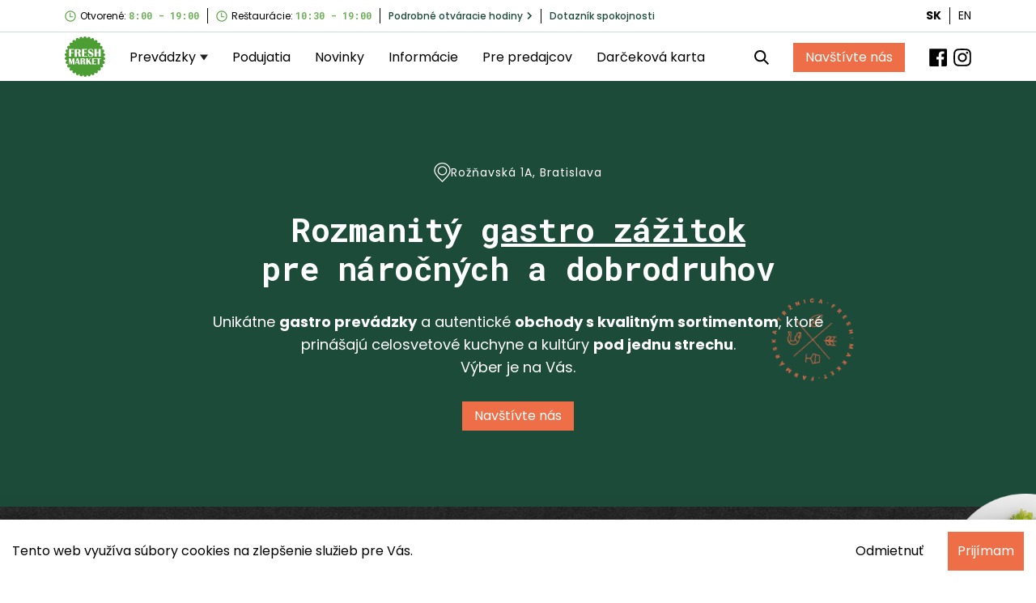

--- FILE ---
content_type: text/html; charset=utf-8
request_url: https://www.freshmarket.sk/
body_size: 143372
content:
<!DOCTYPE html><html lang="en"><head><meta charSet="utf-8"/><meta http-equiv="x-ua-compatible" content="ie=edge"/><meta name="viewport" content="width=device-width, initial-scale=1, shrink-to-fit=no"/><meta name="generator" content="Gatsby 4.20.0"/><meta name="theme-color" content="#1D4B3A"/><meta data-react-helmet="true" name="description" content="Len ďalšia WordPress stránka"/><meta data-react-helmet="true" property="og:title" content="Vitajte"/><meta data-react-helmet="true" property="og:description" content="Len ďalšia WordPress stránka"/><meta data-react-helmet="true" property="og:type" content="website"/><meta data-react-helmet="true" name="twitter:card" content="summary"/><meta data-react-helmet="true" name="twitter:creator" content="ivan@kacala.sk"/><meta data-react-helmet="true" name="twitter:title" content="Vitajte"/><meta data-react-helmet="true" name="twitter:description" content="Len ďalšia WordPress stránka"/><meta data-react-helmet="true" name="theme-color" content="#1D4B3A"/><meta data-react-helmet="true" name="facebook-domain-verification" content="926lxca0ce04tfknavfj60vunvipvi"/><style data-href="/styles.a417de82f19ffdc8981b.css" data-identity="gatsby-global-css">@charset "UTF-8";.tl-edges{max-width:100%;overflow-x:hidden}.tl-wrapper{float:left;position:relative;width:100%}.tl-wrapper+.tl-wrapper{margin-left:-100%;margin-right:0}

/*! normalize.css v8.0.1 | MIT License | github.com/necolas/normalize.css */html{-webkit-text-size-adjust:100%;line-height:1.15}main{display:block}h1{font-size:2em;margin:.67em 0}hr{box-sizing:content-box;overflow:visible}pre{font-family:monospace,monospace;font-size:1em}a{background-color:transparent}abbr[title]{border-bottom:none;text-decoration:underline;-webkit-text-decoration:underline dotted;text-decoration:underline dotted}code,kbd,samp{font-family:monospace,monospace;font-size:1em}img{border-style:none}button,input,optgroup,select,textarea{line-height:1.15}button,input{overflow:visible}[type=button]::-moz-focus-inner,[type=reset]::-moz-focus-inner,[type=submit]::-moz-focus-inner,button::-moz-focus-inner{border-style:none;padding:0}[type=button]:-moz-focusring,[type=reset]:-moz-focusring,[type=submit]:-moz-focusring,button:-moz-focusring{outline:1px dotted ButtonText}fieldset{padding:.35em .75em .625em}legend{box-sizing:border-box;color:inherit;display:table;max-width:100%;white-space:normal}textarea{overflow:auto}[type=checkbox],[type=radio]{box-sizing:border-box;padding:0}[type=number]::-webkit-inner-spin-button,[type=number]::-webkit-outer-spin-button{height:auto}[type=search]::-webkit-search-decoration{-webkit-appearance:none}details{display:block}

/*
! tailwindcss v3.4.1 | MIT License | https://tailwindcss.com
*/*,:after,:before{border:0 solid;box-sizing:border-box}:after,:before{--tw-content:""}:host,html{-webkit-text-size-adjust:100%;font-feature-settings:normal;-webkit-tap-highlight-color:transparent;font-family:ui-sans-serif,system-ui,sans-serif,Apple Color Emoji,Segoe UI Emoji,Segoe UI Symbol,Noto Color Emoji;font-variation-settings:normal;line-height:1.5;-moz-tab-size:4;-o-tab-size:4;tab-size:4}body{line-height:inherit;margin:0}hr{border-top-width:1px;color:inherit;height:0}abbr:where([title]){-webkit-text-decoration:underline dotted;text-decoration:underline dotted}h1,h2,h3,h4,h5,h6{font-size:inherit;font-weight:inherit}a{color:inherit;text-decoration:inherit}b,strong{font-weight:bolder}code,kbd,pre,samp{font-feature-settings:normal;font-family:ui-monospace,SFMono-Regular,Menlo,Monaco,Consolas,Liberation Mono,Courier New,monospace;font-size:1em;font-variation-settings:normal}small{font-size:80%}sub,sup{font-size:75%;line-height:0;position:relative;vertical-align:baseline}sub{bottom:-.25em}sup{top:-.5em}table{border-collapse:collapse;border-color:inherit;text-indent:0}button,input,optgroup,select,textarea{font-feature-settings:inherit;color:inherit;font-family:inherit;font-size:100%;font-variation-settings:inherit;font-weight:inherit;line-height:inherit;margin:0;padding:0}button,select{text-transform:none}[type=button],[type=reset],[type=submit],button{-webkit-appearance:button;background-color:transparent;background-image:none}:-moz-focusring{outline:auto}:-moz-ui-invalid{box-shadow:none}progress{vertical-align:baseline}::-webkit-inner-spin-button,::-webkit-outer-spin-button{height:auto}[type=search]{-webkit-appearance:textfield;outline-offset:-2px}::-webkit-search-decoration{-webkit-appearance:none}::-webkit-file-upload-button{-webkit-appearance:button;font:inherit}summary{display:list-item}blockquote,dd,dl,figure,h1,h2,h3,h4,h5,h6,hr,p,pre{margin:0}fieldset{margin:0}fieldset,legend{padding:0}menu,ol,ul{list-style:none;margin:0;padding:0}dialog{padding:0}textarea{resize:vertical}input::-moz-placeholder,textarea::-moz-placeholder{color:#9ca3af}input::placeholder,textarea::placeholder{color:#9ca3af}[role=button],button{cursor:pointer}:disabled{cursor:default}audio,canvas,embed,iframe,img,object,svg,video{display:block;vertical-align:middle}img,video{height:auto;max-width:100%}[hidden]{display:none}*,:after,:before{--tw-border-spacing-x:0;--tw-border-spacing-y:0;--tw-translate-x:0;--tw-translate-y:0;--tw-rotate:0;--tw-skew-x:0;--tw-skew-y:0;--tw-scale-x:1;--tw-scale-y:1;--tw-pan-x: ;--tw-pan-y: ;--tw-pinch-zoom: ;--tw-scroll-snap-strictness:proximity;--tw-gradient-from-position: ;--tw-gradient-via-position: ;--tw-gradient-to-position: ;--tw-ordinal: ;--tw-slashed-zero: ;--tw-numeric-figure: ;--tw-numeric-spacing: ;--tw-numeric-fraction: ;--tw-ring-inset: ;--tw-ring-offset-width:0px;--tw-ring-offset-color:#fff;--tw-ring-color:rgba(59,130,246,.5);--tw-ring-offset-shadow:0 0 #0000;--tw-ring-shadow:0 0 #0000;--tw-shadow:0 0 #0000;--tw-shadow-colored:0 0 #0000;--tw-blur: ;--tw-brightness: ;--tw-contrast: ;--tw-grayscale: ;--tw-hue-rotate: ;--tw-invert: ;--tw-saturate: ;--tw-sepia: ;--tw-drop-shadow: ;--tw-backdrop-blur: ;--tw-backdrop-brightness: ;--tw-backdrop-contrast: ;--tw-backdrop-grayscale: ;--tw-backdrop-hue-rotate: ;--tw-backdrop-invert: ;--tw-backdrop-opacity: ;--tw-backdrop-saturate: ;--tw-backdrop-sepia: }::backdrop{--tw-border-spacing-x:0;--tw-border-spacing-y:0;--tw-translate-x:0;--tw-translate-y:0;--tw-rotate:0;--tw-skew-x:0;--tw-skew-y:0;--tw-scale-x:1;--tw-scale-y:1;--tw-pan-x: ;--tw-pan-y: ;--tw-pinch-zoom: ;--tw-scroll-snap-strictness:proximity;--tw-gradient-from-position: ;--tw-gradient-via-position: ;--tw-gradient-to-position: ;--tw-ordinal: ;--tw-slashed-zero: ;--tw-numeric-figure: ;--tw-numeric-spacing: ;--tw-numeric-fraction: ;--tw-ring-inset: ;--tw-ring-offset-width:0px;--tw-ring-offset-color:#fff;--tw-ring-color:rgba(59,130,246,.5);--tw-ring-offset-shadow:0 0 #0000;--tw-ring-shadow:0 0 #0000;--tw-shadow:0 0 #0000;--tw-shadow-colored:0 0 #0000;--tw-blur: ;--tw-brightness: ;--tw-contrast: ;--tw-grayscale: ;--tw-hue-rotate: ;--tw-invert: ;--tw-saturate: ;--tw-sepia: ;--tw-drop-shadow: ;--tw-backdrop-blur: ;--tw-backdrop-brightness: ;--tw-backdrop-contrast: ;--tw-backdrop-grayscale: ;--tw-backdrop-hue-rotate: ;--tw-backdrop-invert: ;--tw-backdrop-opacity: ;--tw-backdrop-saturate: ;--tw-backdrop-sepia: }.absolute{position:absolute}.relative{position:relative}.inset-0{inset:0}.z-10{z-index:10}.order-first{order:-9999}.\!mt-0{margin-top:0!important}.mt-20{margin-top:5rem}.mt-4{margin-top:1rem}.flex{display:flex}.grid{display:grid}.hidden{display:none}.h-full{height:100%}.w-full{width:100%}.grid-cols-1{grid-template-columns:repeat(1,minmax(0,1fr))}.flex-col{flex-direction:column}.items-end{align-items:flex-end}.items-center{align-items:center}.justify-center{justify-content:center}.gap-20{gap:5rem}.gap-4{gap:1rem}.bg-white{--tw-bg-opacity:1;background-color:rgb(255 255 255/var(--tw-bg-opacity))}.bg-gradient-to-r{background-image:linear-gradient(to right,var(--tw-gradient-stops))}.from-white\/75{--tw-gradient-from:hsla(0,0%,100%,.75) var(--tw-gradient-from-position);--tw-gradient-to:hsla(0,0%,100%,0) var(--tw-gradient-to-position);--tw-gradient-stops:var(--tw-gradient-from),var(--tw-gradient-to)}.object-contain{-o-object-fit:contain;object-fit:contain}.p-12{padding:3rem}.p-4{padding:1rem}.pb-12{padding-bottom:3rem}.pt-24{padding-top:6rem}.pt-6{padding-top:1.5rem}.text-left{text-align:left}.text-lg{font-size:1.125rem;line-height:1.75rem}.text-sm{font-size:.875rem;line-height:1.25rem}.\!font-bold{font-weight:700!important}.font-bold{font-weight:700}.font-semibold{font-weight:600}.\!text-black{color:rgb(0 0 0/var(--tw-text-opacity))!important}.\!text-black,.\!text-white{--tw-text-opacity:1!important}.\!text-white{color:rgb(255 255 255/var(--tw-text-opacity))!important}.text-black{--tw-text-opacity:1;color:rgb(0 0 0/var(--tw-text-opacity))}.text-main{--tw-text-opacity:1;color:rgb(29 75 58/var(--tw-text-opacity))}.text-tert{--tw-text-opacity:1;color:rgb(237 110 71/var(--tw-text-opacity))}.text-white{--tw-text-opacity:1;color:rgb(255 255 255/var(--tw-text-opacity))}.underline{text-decoration-line:underline}.opacity-90{opacity:.9}.mix-blend-multiply{mix-blend-mode:multiply}.shadow{--tw-shadow:0 1px 3px 0 rgba(0,0,0,.1),0 1px 2px -1px rgba(0,0,0,.1);--tw-shadow-colored:0 1px 3px 0 var(--tw-shadow-color),0 1px 2px -1px var(--tw-shadow-color)}.shadow,.shadow-lg{box-shadow:var(--tw-ring-offset-shadow,0 0 #0000),var(--tw-ring-shadow,0 0 #0000),var(--tw-shadow)}.shadow-lg{--tw-shadow:0 10px 15px -3px rgba(0,0,0,.1),0 4px 6px -4px rgba(0,0,0,.1);--tw-shadow-colored:0 10px 15px -3px var(--tw-shadow-color),0 4px 6px -4px var(--tw-shadow-color)}.filter{filter:var(--tw-blur) var(--tw-brightness) var(--tw-contrast) var(--tw-grayscale) var(--tw-hue-rotate) var(--tw-invert) var(--tw-saturate) var(--tw-sepia) var(--tw-drop-shadow)}:root{--fontFamily-roboto:"Roboto Mono",system-ui,-apple-system,BlinkMacSystemFont,"Segoe UI","Helvetica Neue",Arial,"Noto Sans",sans-serif,"Apple Color Emoji","Segoe UI Emoji","Segoe UI Symbol","Noto Color Emoji";--fontFamily-poppins:"Poppins",system-ui,-apple-system,BlinkMacSystemFont,"Segoe UI","Helvetica Neue",Arial,"Noto Sans",sans-serif,"Apple Color Emoji","Segoe UI Emoji","Segoe UI Symbol","Noto Color Emoji";--color-main:#1d4b3a;--color-main-dark:#173c2d;--color-main-light:#4b7061;--color-main-extra-light:#d2dbd8;--color-tert:#ed6e47;--color-tert-dark:#bf5839;--color-tert-light:#f18a6c;--color-quat:#4c9d34;--color-quat-dark:#3e7f32;--color-quat-light:#70b15c;--color-gray:#a7a9ac;--color-gray-light:#f6f6f6;--color-text:#000;--content-width:1600px;--content-padding:80px;--nav-height:100px;--header-hour-height:40px;--nav-clickable-area:10px;--front-page-height:calc(87vh - var(--nav-height));--h-padding-section:100px;--h-padding-section-sm:50px;--v-width-sm:540px;--v-width-me:calc(var(--v-width-sm)*1.5);--sm-space:15px;--sm-gap:28px;--mega-font-size:56px;--mega-line-height:70px;--gradient:linear-gradient(180deg,rgba(29,75,58,.19),#1d4b3a);--tag-height:28px}::-webkit-scrollbar-thumb{background:var(--color-main);border-radius:4px}::-webkit-scrollbar-track{background:var(--color-gray)}::-webkit-scrollbar{height:8px;width:8px}*{scrollbar-color:var(--color-main) var(--color-gray);scrollbar-width:thin}@media only screen and (min-width:1200px){.tl-cover-el{background:transparent url(https://novy.freshmarket.sk/wp-content/uploads/2022/03/vector.png) 50%/100% 100% no-repeat!important;height:100vh!important;left:-30vw!important;right:-30vw!important;width:160vw!important}}*{box-sizing:border-box;margin:0;padding:0}*,body{font-family:var(--fontFamily-poppins)}body{color:var(--color-text);font-size:16px}.CookieConsent{align-items:center!important;box-shadow:0 0 30px 3px rgba(0,0,0,.15)}.CookieConsent>div{display:flex;flex-wrap:wrap;gap:30px;height:100%}.CookieConsent>div>span:last-child{cursor:pointer}.parallax{display:none;position:absolute;z-index:50}@media only screen and (min-width:769px){.parallax{display:block}}main{overflow:hidden;padding-top:var(--nav-height)}article p{padding-bottom:var(--sm-space)}a,button,h1,h1 span,h2,h3,h4,h5,h6,input,textarea{background-color:transparent;border:none;border-radius:0;color:var(--color-text);font-family:var(--fontFamily-poppins);outline:none;text-decoration:none}h1 span{text-decoration:underline}input::-moz-placeholder,textarea::-moz-placeholder{color:var(--color-gray);opacity:1}input::placeholder,textarea::placeholder{color:var(--color-gray);opacity:1}.checkbox.hasError,.contactForm .dropDown.hasError,input.hasError,textarea.hasError{background-color:rgba(181,25,31,.35)!important}.errorMsg{color:#f43319;font-size:14px;margin-bottom:var(--sm-space);margin-top:calc(var(--sm-space)*-.75)}button{cursor:pointer}h1,h1 span,h2{font-family:var(--fontFamily-roboto);font-weight:700;letter-spacing:-.5px}h1.s,h2,h2 strong,h3.b{font-family:var(--fontFamily-roboto);font-size:32px;letter-spacing:-.4px;line-height:38px;text-align:center}h1,h1 span,h2.b{color:inherit;font-size:40px;line-height:48px;margin:var(--sm-gap) 0 var(--sm-gap) 0}h2 strong{color:var(--color-tert)}h3{font-size:24px;letter-spacing:-.1px;line-height:32px;text-align:center}h5{font-size:16px;font-weight:500}.content{margin:0 auto;max-width:var(--content-width);padding:0 var(--content-padding);position:relative;width:100%}.content.fw{max-width:none}.content.post{line-height:28px;max-width:800px;text-align:justify}.ofh{overflow:hidden;overflow-x:auto}.grayB{background-color:var(--color-gray-light)}a.aArow{align-items:center;color:var(--color-main);cursor:pointer;display:flex;font-size:var(--small-font);font-weight:500;justify-content:center;transition:.4s}a.aArow.l{justify-content:flex-start}a.aArow.big{font-size:18px;line-height:28px}#missionBanner span,a.aArow span{display:inline-block;white-space:nowrap}a.aArow.gray{color:var(--color-gray);font-weight:400}#homeGrid .squareGrid>a svg,a.aArow svg{margin-left:5px;transition:.4s}a.aArow.big svg{margin-left:10px;transform:scale(1.25)}a.aArow.left svg{margin-right:5px}#homeGrid .squareGrid>a svg path,a.aArow svg path{transition:.4s}#homeGrid .squareGrid>a:hover svg,a.aArow:hover svg{transform:scale(1.5) translateX(4px)}a.aArow.left:hover svg{transform:scale(1.5) translateX(-4px)}a.aArow .center img{margin-right:6px}a.cta{align-items:center;background-color:var(--color-tert);color:#fff;display:inline-flex;height:36px;justify-content:center;padding:0 15px;z-index:1}.hComment,a.cta,h1.hComment{font-size:16px;position:relative}.hComment,h1.hComment{color:var(--color-gray);font-family:var(--fontFamily-poppins);font-weight:700;letter-spacing:.1px;line-height:24px;margin:0 auto;max-width:360px;text-align:center}.center{align-items:center;display:flex!important;justify-content:center}.center.l{justify-content:flex-start}.center.r{justify-content:flex-end}.grid3{display:grid;grid-template-columns:repeat(3,1fr)}.hPadSec{padding:var(--h-padding-section) 0}.hPadSec.bsm{padding-bottom:var(--h-padding-section-sm)}.hPadSec.sm{padding:var(--h-padding-section-sm) 0}.text18{font-size:18px;line-height:28px;margin:var(--sm-gap) auto;max-width:var(--v-width-sm);position:relative;text-align:center}.text18.m{margin:0;max-width:var(--v-width-me)}.concrete{background-image:url(/static/concrete-e04205a36db6a68e2ad41b37f66f6372.jpg);background-position:bottom;background-repeat:no-repeat;background-size:cover}.concrete.s{background-image:url(/static/textureRural-03fdf778ee217dffe7d63ad5baa06872.jpg)}.concrete.g{background-image:url(/static/textureG-b5fecb3b37633f91988a791a3bd1c583.jpg)}.concrete.contain{background-image:url(/static/concrete180-c4813f0c86b847ac75f5bcda1b1cebbc.jpg);background-position:top;background-size:contain}.back{height:100%;left:0;position:absolute!important;top:0;width:100%}.paper{-webkit-mask:url([data-uri]),url([data-uri]),url([data-uri]),url([data-uri]),url([data-uri]);mask:url([data-uri]),url([data-uri]),url([data-uri]),url([data-uri]),url([data-uri]);-webkit-mask-origin:border-box;mask-origin:border-box;-webkit-mask-position:top center,bottom center,center left,center right,top 10px left 10px;mask-position:top center,bottom center,center left,center right,top 10px left 10px;-webkit-mask-repeat:no-repeat;mask-repeat:no-repeat;-webkit-mask-size:auto,auto,auto,auto,calc(100% - 20px) calc(100% - 20px);mask-size:auto,auto,auto,auto,calc(100% - 20px) calc(100% - 20px);position:relative}#pageIntro{color:#fff;overflow:hidden;position:relative}#pageIntro h1{color:#fff;margin:0}#pageIntro h1:last-child{margin-bottom:calc(var(--h-padding-section-sm)*-1);margin-top:var(--h-padding-section-sm)}#pageIntro p{font-size:18px;line-height:28px;margin:var(--sm-space) 0}#pageIntro .aArow{color:var(--color-tert)}#pageIntro .gatsby-image-wrapper{bottom:0;position:absolute;top:0}#popUpShadow{align-items:center;background-color:hsla(0,0%,100%,.8);bottom:0;display:flex;justify-content:center;left:0;position:fixed;right:0;top:0;z-index:10000}#popUp{background-color:#fff;max-width:80vw;min-height:176px;padding:var(--sm-space);width:350px}#popUp.loading{align-items:center;display:flex;justify-content:center}#popUp .button{flex:1 0 auto;margin:0}#popUp .agreePriva{font-size:12px;margin:var(--sm-space) 0}#popUp .agreePriva .checkbox{border-color:var(--color-tert)}#popUp input{border-bottom:2px solid var(--color-tert)}#popUp>p{color:var(--color-tert);font-size:18px;padding-bottom:var(--sm-space)}svg .cls-1{fill:var(--color-gray-light)}svg .cls-2{fill:#c6c6c6}svg .cls-3{fill:#ec6d47}svg .cls-4{fill:#dadada}svg .cls-5{fill:#ededed}svg:not(.hidden) g:not(.empty):not(.clicked):hover .cls-1{fill:var(--color-tert-light)}svg:not(.hidden) g:not(.empty):not(.clicked):hover .cls-2{fill:var(--color-tert)}svg:not(.hidden) g:not(.empty):not(.clicked):hover .cls-4{fill:var(--color-tert-dark)}svg:not(.hidden) g:not(.empty):not(.clicked):hover .cls-5{fill:var(--color-tert)}svg:not(.dummy) g.clicked .cls-1{fill:var(--color-tert-light)}svg:not(.dummy) g.clicked .cls-2{fill:var(--color-tert)}svg:not(.dummy) g.clicked .cls-4{fill:var(--color-tert-dark)}svg:not(.dummy) g.clicked .cls-5{fill:var(--color-tert)}header.nav{background-color:#fff;display:grid;grid-template-columns:100%;grid-template-rows:var(--header-hour-height) 1fr;height:var(--nav-height);overflow:visible;position:fixed;top:0;transition:.4s;width:100%;z-index:1000}header.nav.scrolled,header.nav.shadow{box-shadow:0 0 30px 3px rgba(0,0,0,.15)}header.nav .content{display:grid;grid-template-columns:auto 1fr;grid-template-rows:100%;height:100%}#logoCon{align-items:center;display:inline-flex;height:60px;position:relative}header.nav>div img{max-height:70px}header.nav>div>div{align-items:center;display:flex;grid-template-columns:auto 0}header br{display:none}nav{display:grid;grid-template-columns:auto 1fr;grid-template-rows:100%;justify-content:flex-start;text-align:center}nav>div{align-items:center;display:flex}nav>div:last-child{justify-content:flex-end}nav>div:last-child>a:first-child{display:block}nav>div>a,nav>div>div{margin-left:30px}nav>div>a:last-child{margin-right:30px}nav>div:first-child>*{display:block;padding:var(--nav-clickable-area) 0;position:relative}nav a{transition:.4s}nav a:not(.cta):hover{color:var(--color-main)}#menuButton{align-items:center;border-radius:50px;cursor:pointer;display:none;height:100%;justify-content:center;left:0;margin:0 auto;overflow:hidden;right:0;transition:.5s;width:32px}#menuButton .bar{background-color:var(--color-tert);height:2px;margin:8px auto;transition:.5s;width:32px}#menuButton.clicked{transform:rotate(45deg)}#menuButton.clicked .f{transform:translateY(10px)}#menuButton.clicked .t{transform:translateY(-10px)}#menuButton.clicked .s{transform:rotate(90deg)}#headerHours{border-bottom:1px solid var(--color-main-extra-light);display:grid;grid-template-columns:1fr auto;grid-template-rows:100%}#headerHours img{margin-right:5px}#headerHours p{align-items:center;border-right:1px solid #000;display:flex;font-size:12px;justify-content:center;padding:0 10px}#headerHours p:first-child{padding-left:0}#headerHours p:last-child{border:none;padding-right:0}.oh{font-family:var(--fontFamily-roboto)}.oh.op{color:var(--color-quat-light)}.oh.cl{color:#f43319}#langToggler p{font-size:14px}#langToggler p.bold{font-weight:700}#socNet a{display:block}#socNet a:first-child{margin-right:8px}#socNet img{display:block}nav svg path{transition:.4s}nav svg:hover path{fill:var(--color-tert)}.dropDown{cursor:pointer;position:relative}.dropDown>div{background-color:#fff;box-shadow:0 1px 3px 1px rgba(0,0,0,.2);color:#fff;max-height:370px;min-width:100%;opacity:0;overflow-y:auto;padding:16px;position:absolute;top:calc(100% - 12px);transform:scale(.9);transition:.2s;visibility:hidden;z-index:100}.dropDown.clickable.opened>div,.dropDown:not(.clickable):hover>div{opacity:1;transform:scale(1);visibility:visible}.dropDown>div a{align-items:center;display:flex;font-weight:400;justify-content:flex-start;white-space:nowrap}.dropDown>div a+a{padding-top:16px}.dropDown>a,.dropDown>span{align-items:center;display:flex;justify-content:center}.dropDown>a>svg,.dropDown>span>svg{margin-left:5px;transition:.4s}.dropDown:hover>a>svg,.dropDown:hover>span>svg{transform:rotate(-90deg)}.dropDown>div a img{margin-right:5px}footer{background-image:url(/static/textureBG-b62c78a312ab7b436b9439d20169c81c.jpg);background-position:50%;background-repeat:no-repeat;background-size:cover;padding:var(--h-padding-section-sm) 0}.ohCon h5,footer h5{padding-bottom:var(--sm-space)}footer h5{color:#fff}footer .content{color:#fff;display:flex;flex-wrap:wrap;font-size:var(--small-font);font-size:14px;gap:35px;justify-content:space-between;line-height:22px}footer .content>div{min-width:17.5%}footer a{color:#fff;display:block;padding:6px 0}footer p{align-items:center;display:flex;gap:12px;opacity:.6;padding-top:calc(var(--sm-space)*2)}.ohCon a{display:block;padding:6px 0}.ohCon h5>img{margin-right:6px}.ohCon span:not(.oh){opacity:.6}.ohCon a.aArow span{opacity:1}.ohCon a:not(.aArow) span:not(.oh){font-size:12px;line-height:12px}#footerLogo{display:block;margin-bottom:24px}aside.bottom{background-color:#000;color:#fff;font-size:12px;padding:25px 0}aside.bottom .content{display:flex;flex-wrap:wrap;gap:var(--sm-gap);justify-content:space-between}aside.bottom .content>span{display:block;opacity:.6}aside a{color:#fff}aside a+a{margin-left:var(--sm-gap)}aside.bottom .content>div{display:flex}aside.bottom .content>div span{padding:0 var(--sm-space)}aside.bottom .content>div span:first-child{padding-left:0}aside.bottom .content>div span+span{border-left:1px solid #fff}.slick-track{display:flex!important;margin-left:0!important}.infSlider .slick-next.slick-disabled,.infSlider .slick-prev.slick-disabled{visibility:hidden}#partnSlider.infSlider{background-image:url(/static/textureRural-03fdf778ee217dffe7d63ad5baa06872.jpg);background-repeat:no-repeat;background-size:cover;padding:var(--h-padding-section-sm) 0}#partnSlider.infSlider .slick-slide img{display:inline-block;height:auto;margin:auto;max-height:100%;max-width:300px;width:auto!important}#partnSlider.infSlider .slick-slide{height:75px;margin:0 var(--sm-gap);text-align:center}#partnSlider.infSlider .slick-slide a,#partnSlider.infSlider .slick-slide>div{align-items:center;display:flex!important;height:100%;justify-content:center}#partnSlider.infSlider .slick-slide .gatsby-image-wrapper,#partnSlider.infSlider .slick-slide .gatsby-image-wrapper div{align-items:center;display:flex!important;justify-content:center;max-height:100%}#newsCon,.infSliderCon{position:relative}.infSlider.cards .slick-slide{background-color:#fff;box-shadow:0 0 30px rgba(0,0,0,.16);margin:0 var(--sm-gap);opacity:.4;padding:var(--sm-space);transition:.4s}.infSlider.cards .slick-slide.slick-active{opacity:1}.infSlider.cards .slick-list{margin:0 calc(var(--sm-gap)*-1);overflow:visible;z-index:51}.socFeeds .infSlider.cards .slick-list{z-index:0}.infSlider.cards .slick-slide .store p{font-size:14px;font-weight:400;margin:0}.infSlider.cards .store{margin-bottom:var(--sm-space)}.cardCon .farmerCard p,.cardCon .storeCard p,.infSlider.cards .slick-slide p,.storeCard a.g{display:block;line-height:24px;margin-top:var(--sm-space)}.infSlider.cards .slick-arrow{height:100%;opacity:0;width:100vw;z-index:55}.infSlider.cards .slick-arrow:before{content:none}.infSlider .slick-next{right:-100vw}.infSlider .slick-prev{left:-100vw}h3.empty{margin:var(--sm-space) 0}h3.empty,p.empty{color:var(--color-gray);text-align:left}p.empty{margin-bottom:var(--h-padding-section-sm)}.frontPage{background-color:var(--color-main-light);height:auto;overflow:hidden;position:relative;text-align:center;width:100%}.frontPage,.frontPage>.content{min-height:var(--front-page-height)}.frontPage>.content{color:#fff;padding-bottom:var(--h-padding-section-sm);padding-top:var(--h-padding-section-sm);z-index:100}.frontPage h1,.frontPage h2{color:#fff}.frontPage .text18{padding-bottom:var(--sm-gap);position:relative}.frontPage .text18>img{position:absolute;right:-10px;top:-15px;z-index:-1}#allviewVid,#heroVid,#map.videoPres .gatsby-image-wrapper,.frontPage>.gatsby-image-wrapper,.video-darkener,.video-poster{bottom:0;left:0;position:absolute;right:0;top:0}.video-darkener{background-color:#000;opacity:.4}.video-poster{background-color:var(--color-main);transition:1s}.video-poster.hidden{opacity:0}video{height:100%;-o-object-fit:cover;object-fit:cover;width:100%}@media only screen and (max-width:992px){#allviewVid,#heroVid,.video-poster{display:none}#map.videoPres .gatsby-image-wrapper,.frontPage>.gatsby-image-wrapper{display:inline-block}}@media (min-width:993px){#allviewVid,#heroVid,.video-poster{display:inline-block}#map.videoPres .gatsby-image-wrapper,.frontPage>.gatsby-image-wrapper{display:none}}#missionBanner{background-image:url(/static/textureBG-b62c78a312ab7b436b9439d20169c81c.jpg);background-position:50%;background-repeat:no-repeat;background-size:cover;color:#fff;min-height:calc(100vh - var(--front-page-height) - var(--nav-height));overflow:hidden;padding-bottom:20px;position:relative}#missionBanner img:not(.parallax){height:28px;margin-right:16px}#missionBanner>img:not(.parallax){bottom:-2px;height:auto;left:-2px;margin:0;position:absolute;width:calc(100% + 4px)}#missionBanner .content{-moz-column-gap:var(--sm-gap);column-gap:var(--sm-gap);height:100%}.squareGrid{color:#fff;-moz-column-gap:var(--h-padding-section);column-gap:var(--h-padding-section);display:grid;font-size:14px;grid-auto-rows:minmax(400px,auto);grid-template-columns:1fr 1fr;line-height:20px;margin:calc(var(--h-padding-section-sm)*1.5) 0;row-gap:var(--h-padding-section);text-align:center}#homeGrid{position:relative}#homeGrid .squareGrid{grid-auto-rows:auto;text-align:left}#homeGrid .squareGrid>a{background-color:#fff;color:#fff;-moz-column-gap:var(--h-padding-section);column-gap:var(--h-padding-section);cursor:pointer;display:grid;grid-template-columns:1fr 1fr;padding:var(--h-padding-section-sm) calc(var(--h-padding-section)*1.25);position:relative;z-index:1}#homeGrid .personCon,#homeGrid .squareGrid .paper{bottom:0;left:0;position:absolute;right:0;top:0;z-index:-1}#homeGrid h3{text-align:left}#homeGrid .personCon{background:hsla(0,0%,100%,.01);-webkit-mask:url([data-uri]),url([data-uri]);mask:url([data-uri]),url([data-uri]);-webkit-mask-origin:border-box;mask-origin:border-box;-webkit-mask-position:bottom center,bottom 10px left 10px;mask-position:bottom center,bottom 10px left 10px;-webkit-mask-repeat:no-repeat;mask-repeat:no-repeat;-webkit-mask-size:auto,100% 100%;mask-size:auto,100% 100%;position:absolute;top:calc(var(--h-padding-section)*-.75)}#homeGrid .personCon img{bottom:0;height:100%;max-height:440px;position:absolute;transition:.4s}#homeGrid .personCon.smaller img{max-height:400px}#homeGrid .personCon.r img{right:5%}#homeGrid .personCon.l img{left:5%}#homeGrid .squareGrid>a:hover .personCon.l img{transform:rotate(1deg) scale(1.05) translateY(4px)}#homeGrid .squareGrid>a:hover .personCon.r img{transform:rotate(-1deg) scale(1.05) translateY(4px)}.squareGrid>a>img{bottom:-30px;max-height:12vw;max-width:16vw;position:absolute;transition:.4s}.squareGrid>a:hover>img.l{transform:translateX(10px)}.squareGrid>a:hover>img.r{transform:translateX(-10px)}.squareGrid>a>img.l{left:-50px}.squareGrid>a>img.r{bottom:-20px;right:-120px}#vege3{max-height:10vw}#vege4{right:-9.5vw}#homeGrid a{position:relative;z-index:50}.bckgImgCon{overflow:hidden;position:relative;z-index:1}.squareGrid h3:not(.empty){color:#fff;margin:var(--sm-space) 0}.squareGrid p{margin-bottom:calc(var(--sm-space)*2)}.bckgImgCon>.gatsby-image-wrapper,.squareGrid>a>div.b{height:100%;left:0;position:absolute;top:0;width:100%;z-index:-1}.bckgImgCon>.gatsby-image-wrapper picture img{filter:blur(0);height:100%;-o-object-fit:cover;object-fit:cover;transition:.5s!important;width:100%}.bckgImgCon:hover>.gatsby-image-wrapper:not(.hoverOff) picture img{filter:blur(8px);transform:scale(1.05)}#map{padding-top:calc(var(--h-padding-section)*1.5)}#map .content:first-child{display:grid;font-size:24px;grid-template-columns:1fr 2fr;letter-spacing:-.1px;line-height:36px}#map.videoPres .content:first-child{color:#fff;-moz-column-gap:var(--h-padding-section);column-gap:var(--h-padding-section);grid-template-columns:1fr 1fr}#map.videoPres .content:first-child>div{position:relative}#map.videoPres .hPadSec.sm{padding:var(--sm-gap)}#map .content p{font-size:16px;line-height:24px;margin:12px 0}#map .content p:first-child{margin:24px 0}#map .content p img{height:24px}#map .content p span:first-child{flex:0 0 38px;margin-right:10px}#map h2{text-align:left}#map.videoPres h2{color:#fff}#map a.aArow{color:var(--color-tert);font-size:16px;justify-content:flex-start}#map .buttonsCon span{font-size:16px;line-height:18px}#map .paper{height:calc(100% + 40px);padding:var(--sm-gap);position:relative;top:-20px;width:calc(100% + 20px);z-index:1}#map .paper>.gatsby-image-wrapper{bottom:0;left:0;position:absolute;right:0;top:0;z-index:-1}#map.videoPres .cta{margin-top:var(--h-padding-section)}#map .stamp{bottom:-50px;left:-50px;position:absolute;z-index:1}#map .smallCut{position:absolute;transform:translateY(-50%)}.mapCon{min-height:375px}.mapCon>.gatsby-image-wrapper{height:100%}#isometricMap{position:relative}#isometricMap .content,#isometricMap svg{height:calc(100vh - var(--nav-height) - var(--h-padding-section)*1.5)}#isometricMap svg{display:block;left:0;margin:0 auto;max-width:90vw;position:absolute;right:0;top:0;transition:1s;z-index:5}#isometricMap svg.hidden{opacity:0}#isometricMap svg.hidden.upper{top:-8.5vh;transform:scale(1.15);visibility:hidden}#isometricMap svg.hidden.lower{opacity:.4;top:7.5vh;transform:scale(.85)}#isometricMap .content>div{position:absolute;z-index:50}#isometricMap .badgeCon{right:var(--content-padding)}.badgeCon a{align-items:center;display:flex;justify-content:center}.buttonsCon{bottom:0;display:flex;flex-wrap:wrap;gap:var(--sm-space)}#isometricMap svg g:not(.empty){cursor:pointer}#isometricMap h1{margin-bottom:calc(var(--h-padding-section)*.5);margin-top:calc(var(--h-padding-section)*-.5);text-align:center}.shadow{box-shadow:0 0 30px 3px rgba(0,0,0,.15)}.store{-moz-column-gap:16px;column-gap:16px;display:grid;grid-template-columns:65px auto;margin-bottom:20px}.store.sm{grid-template-columns:52px auto}.store>a:first-child,.store>div:first-child{animation:alertChange .4s ease-out forwards;background-color:#fff;border:1px solid var(--color-main-extra-light);border-radius:100%;box-shadow:0 0 30px 3px rgba(0,0,0,.15);display:block;height:65px;overflow:hidden;width:65px}.store.sm>a:first-child,.store.sm>div:first-child{height:52px;width:52px}.store>div:first-child{background-color:var(--color-quat);border:none;box-shadow:none;color:#fff;font-size:30px}.store p{color:var(--color-gray);font-weight:500}.store h3{text-align:left}.tag{align-items:center;background-color:var(--color-main);color:#fff;display:flex;font-size:14px;font-weight:500;gap:8px;height:var(--tag-height);justify-content:center;margin:6px 0;padding:0 16px;width:-moz-fit-content;width:fit-content}.tag>img{max-height:16px}.tag>span{display:inline-block;white-space:nowrap}.button.tag{font-size:16px;height:36px;padding:0 24px;transition:.4s}.button.tag.clicked,button.tag.clicked{background-color:var(--color-tert)}.buttonsCon button.tag:not(.clicked):hover{background-color:var(--color-main-dark)}#newEvents{background-image:url(/static/textureBG-b62c78a312ab7b436b9439d20169c81c.jpg);background-position:50%;background-repeat:no-repeat;background-size:cover}#newEvents h2.b{color:#fff;margin:0}.hCon{gap:var(--sm-space);margin-bottom:var(--h-padding-section-sm);margin-top:0}.hCon.m{gap:var(--sm-gap);margin:0}.hCon.s{gap:var(--sm-space);margin:0}.hCon img{display:block;width:44px}.hCon.m img{height:50px}.hCon.s img{height:40px}#newEvents .infSlider.cards .slick-slide,.socFeeds .infSlider.cards .slick-slide,.storeSlider.infSlider.cards .slick-slide{padding:0}#newEvents .slick-slider{margin-bottom:calc(var(--h-padding-section-sm)*1.5)}.eventCard{display:grid!important;grid-template-columns:minmax(50%,auto) auto;grid-template-rows:auto;overflow:hidden}.infoBox{background-color:#fff;color:var(--color-main);padding:var(--h-padding-section-sm)}.infoBox h3:not(.empty){color:#000;margin:var(--sm-space) 0}.infSlider.cards .infoBox p{margin:0}.infoBox p img{margin-right:12px}.infoBox div p{margin:0}.socFeeds h2{text-align:left}.socFeeds .slick-slider{margin:var(--h-padding-section-sm) 0}.socFeeds .content>.center{gap:var(--h-padding-section-sm)}.socFeeds .hover{background-color:rgba(0,0,0,.45);bottom:0;left:0;opacity:0;position:absolute;right:0;top:0;transition:.4s;z-index:50}.socFeeds .slick-slide>div{cursor:pointer;height:0;padding-bottom:100%!important;position:relative}.socFeeds .gatsby-image-wrapper{bottom:0;left:0;position:absolute;right:0;top:0}.socFeeds .slick-slide:hover .hover{opacity:1}.socFeeds.info .slick-slider{margin:0}.socFeeds.info{margin-top:calc(var(--sm-gap)*-1);padding-bottom:var(--h-padding-section);padding-top:var(--sm-gap)}.imgCon16{display:block;overflow:hidden;padding-bottom:56.25%;position:relative;width:100%}.imgCon16 .gatsby-image-wrapper{bottom:0;left:0;position:absolute;right:0;top:0}#forSeller{color:#fff;overflow:hidden;position:relative}#forSeller h2{color:#fff;text-align:left}#forSeller p{opacity:.6}#forSeller .content>div:not(.center){margin:var(--sm-gap) 0}.buttonsCon.sellers .button.tag:not(.unclicked){background-color:var(--color-tert)}.buttonsCon.sellers .button.tag:not(.unclicked):hover{background-color:var(--color-tert-dark)}.buttonsCon.sellers .button.tag.unclicked{background-color:transparent;border:2px solid var(--color-tert);color:var(--color-tert)}.buttonsCon.sellers .button.tag.unclicked:hover{border-color:var(--color-tert-dark);color:var(--color-tert-dark)}#forSeller>img{bottom:0;left:35%;margin:0 auto;max-height:80%;position:absolute;right:0}#forSeller>img.first{transform:scale(1.3)}#forSeller>img.second{transform:translateX(-240px)}#forSeller>img.third{transform:translateX(325px)}#searchCon{background-color:var(--color-gray-light);overflow:hidden;position:relative}#searchCon .tagsCon{margin-bottom:var(--sm-gap)}#search{margin-top:calc(var(--sm-gap)*-1);padding-top:var(--sm-gap);position:relative}#search input{background-image:url([data-uri]);background-position:center left 12px;background-repeat:no-repeat;border-bottom:1px solid #000;font-size:16px;padding:12px 42px;width:100%}#search button{bottom:0;height:calc(100% - var(--sm-gap));position:absolute;right:var(--content-padding);width:42px;z-index:20}#isoFront #isometricMap{padding-top:calc(var(--h-padding-section) + var(--h-padding-section)*-.25)}h1.mega,h2.mega{font-family:var(--fontFamily-poppins);font-size:var(--mega-font-size);letter-spacing:-1px;line-height:var(--mega-line-height);text-align:left}h2.mega img{margin-right:var(--sm-gap);width:50px}#searchCon>img,.fiveSP>img{bottom:-1px;left:-2px;position:absolute;width:100%;width:calc(100% + 4px)}.storeCard .imgCon16{padding-bottom:46.71%;position:relative}.farmerCard,.storeCard{box-shadow:0 0 30px rgba(0,0,0,.16)}.storeCard .imgCon16>img{bottom:-1px;left:-2px;position:absolute;width:calc(100% + 4px)}.storeCard .imgCon16 .gatsby-image-wrapper img{transition:.4s}.storeCard:hover .imgCon16 .gatsby-image-wrapper img{transform:scale(1.1)}.storeSlider h2>img{height:30px;margin-right:var(--sm-space)}.storeSlider h3.b{text-align:left}.storeSlider{margin-bottom:var(--h-padding-section-sm)}.infSliderCon:last-child .storeSlider{margin-bottom:0;padding-bottom:var(--h-padding-section)}.storeSlider .tagsCon.mg,.storeSlider>.center{border-bottom:1px solid var(--color-main-extra-light);flex-wrap:wrap;margin-bottom:var(--sm-gap);padding:12px 0}.storeSlider .tagsConCon{margin-top:calc(var(--sm-gap)*-1);padding:var(--sm-gap) 0;padding-top:var(--h-padding-section-sm);position:relative}.storeSlider .tagsCon.mg>span{color:var(--color-tert);cursor:pointer;gap:6px;height:var(--h-padding-section-sm);position:absolute;top:0;-webkit-user-select:none;-moz-user-select:none;user-select:none}.fillFlex{flex:1 0 var(--sm-space);height:10px}.storeCard .info{padding:var(--sm-gap);padding-top:calc(var(--sm-gap) + 16px);position:relative}.storeCard .info h3{text-align:left}.storeCard .info .gatsby-image-wrapper{background-color:#fff;border:1px solid var(--color-main-extra-light);border-radius:100%;box-shadow:0 0 30px 3px rgba(0,0,0,.15);height:100px;position:absolute;top:-70px;transform:translateZ(0);width:100px}p.sub{color:var(--color-gray);margin-top:0!important}a.g,p.g,p.sub{font-weight:500}a.g,p.g{color:var(--color-main);font-size:14px;margin:8px 0!important}a.g.center{gap:8px}.farmerCard p.center,.storeCard p.center{font-size:14px}.farmerCard p.center span,.storeCard p.center span{height:16px;line-height:16px;padding:0 8px}.farmerCard p.center span+span,.storeCard p.center span+span{border-left:1px solid #000}.farmerCard p.oh,.storeCard p.oh{font-size:12px}.storeCard .info>img{margin:var(--sm-space) 0}.storeCard .info>img:last-child{margin-bottom:0}.tagsCon{display:flex;flex-wrap:wrap;gap:6px;justify-content:flex-start}.tagsCon .tag{margin:0}.tagsCon.bg{gap:var(--sm-gap)}.tagsCon.mg{gap:var(--sm-space)}.farmerCard{padding:var(--sm-gap);padding-top:100px;position:relative;text-align:center;width:100%}.cardCon .content:not(.pages):not(.notAlign):after{content:"";flex:1 1 310px;height:0}.cardCon .farmerCard{padding-top:110px}.farmerCard>img{left:0;margin:0 auto;margin-top:var(--sm-space);position:relative;right:0}.farmerCard>div.logoCirCon{border-radius:100%;height:160px;top:-80px;width:160px}.logoCirCon{background-color:#fff;border:1px solid var(--color-main-extra-light);border-radius:100%;box-shadow:0 0 30px 3px rgba(0,0,0,.15);left:0;margin:0 auto;overflow:hidden;position:absolute;right:0;transform:translateZ(0)}.logoCirCon>div{height:100%;left:0;position:absolute;width:100%}.cardCon .farmerCard,.infSlider.cards.forFarmes .slick-slide{margin-top:80px}#modalGallery{background-color:rgba(0,0,0,.65);bottom:0;left:0;position:fixed;right:0;top:0;visibility:hidden;z-index:100000}#modalGallery.open{visibility:visible}#modalGallery>img{cursor:pointer;height:40px;position:absolute;right:25px;top:25px;transition:transform .4s;z-index:1000}#modalGallery>img:hover{transform:rotate(180deg)}#modalGallery .slick-slider>img.slick-prev{left:25px}#modalGallery .slick-slider>img.slick-next,#modalGallery .slick-slider>img.slick-prev{bottom:0;cursor:pointer;height:50px!important;margin:auto 0;position:absolute;top:0;transform:none;z-index:10}#modalGallery .slick-slider>img.slick-next{right:25px}#modalGallery .slick-initialized .slick-slide{align-items:center;display:flex;justify-content:center;margin:0 var(--h-padding-section)}#modalGallery .slick-list,#modalGallery .slick-slider,#modalGallery .slick-track{height:100%}#modalGallery .slick-slider img{bottom:0;height:auto!important;margin:auto;max-height:80vh;max-width:100%;width:auto!important}.slick-dots{bottom:-5vh!important}.slick-dots li button:before{color:var(--color-tert)!important;font-size:10px!important;opacity:.4!important}.slick-dots li.slick-active button:before{color:var(--color-tert)!important;opacity:1!important}#modalGallery .slick-slide>div{height:80vh;width:100%}#modalGallery .slick-slide>div div{height:100%;width:100%}#modalGallery>.shadow{background-color:#fff;max-height:80vh;max-width:90%;overflow-y:auto;padding:var(--sm-gap);width:500px}#modalGallery>.shadow>p:first-child{gap:12px;padding-bottom:var(--sm-space)}#modalGallery>.shadow .infoBox{color:#000;padding:var(--sm-space) 0 0 0}#modalGallery>.shadow h3{text-align:left}.featuredImgCon{height:38vh;overflow:hidden;position:relative}.featuredImgCon>div{height:100%;width:100%}.featuredImgCon>img{bottom:-1px;left:-2px;position:absolute;right:-2px;width:calc(100% + 4px)}.storeHead>div{border-bottom:1px solid var(--color-main-extra-light);-moz-column-gap:var(--h-padding-section-sm);column-gap:var(--h-padding-section-sm);display:grid;grid-template-columns:140px 1fr 140px;padding-bottom:var(--h-padding-section-sm);padding-top:var(--h-padding-section);text-align:center}.storeHead>div>div{position:relative}.storeHead .logoCirCon.main{height:180px;top:calc(var(--h-padding-section)*-1 - 90px);width:180px}.storeHead .logoCirCon.aA{height:100px;position:relative;width:100px}.storeHead a.aArow{filter:grayscale(100%);gap:var(--sm-space);opacity:.8}.storeHead a.aArow:hover{filter:grayscale(0);opacity:1}.storeHead .tagsCon{justify-content:center}.storeHead .badgeCon a{margin:var(--sm-space) auto}.storeHead>div>img:last-child{margin-bottom:0}.storeInfo>div{align-items:center;border-bottom:1px solid var(--color-main-extra-light);display:flex;flex-wrap:wrap;gap:var(--h-padding-section-sm);justify-content:space-between;padding-bottom:var(--h-padding-section-sm);padding-top:var(--h-padding-section-sm)}.storeInfo svg{height:350px;max-width:100%}p.vFloor{bottom:18px;color:var(--color-gray);font-family:var(--fontFamily-roboto);font-size:18px;letter-spacing:18px;margin-right:var(--sm-gap);position:relative;text-align:center;transform:rotate(180deg);writing-mode:vertical-rl}.storeInfo .info>div{padding:var(--sm-gap) 0}.storeInfo .info>div>a+a{margin-top:var(--sm-space)}.storeInfo .info .center{gap:10px}.storeInfo .info a,.storeInfo .info p{font-size:18px}.storeInfo a.g,.storeInfo p.g{margin-top:0!important}.storeCont{-moz-column-gap:var(--h-padding-section);column-gap:var(--h-padding-section);display:grid;grid-template-columns:1fr 1fr;line-height:24px;padding-bottom:var(--h-padding-section);padding-top:var(--h-padding-section-sm);row-gap:var(--h-padding-section)}.storeCont.play{padding:var(--h-padding-section)}.storeCont.play h2{text-align:left}.storeCont.tpb{padding-top:var(--h-padding-section)}.storeCont>div:first-child{background-color:#000;height:350px;overflow:hidden;position:relative}.storeCont .slick-slider{top:50%;transform:translateY(-50%)!important}.storeCont .slick-track div{height:350px;width:100%}.storeCont .slick-arrow{height:50px;width:auto;z-index:50}.storeCont .slick-arrow.slick-disabled{visibility:hidden}.storeCont .slick-prev{left:20px}.storeCont .slick-next{right:20px}.cardCon.pb{padding-bottom:var(--h-padding-section)}.cardCon .content:not(.pages){align-items:flex-start;display:flex;flex-wrap:wrap;gap:calc(var(--sm-gap)*2);justify-content:space-between;min-height:65vh}.cardCon.newsCon .content:not(.pages){justify-content:flex-start}.cardCon.newsCon .content:not(.pages):after{content:"";flex:1 1 1600px}.cardCon .farmerCard,.cardCon .storeCard,.cardCon .storeCard.eventCon{flex:1 0 310px;max-width:400px}.cardCon.newsCon .newsCard{flex:0 1 calc(50% - var(--sm-gap))}.cardCon.newsCon.eventCon .shadow{flex:1 1 275px;max-width:calc(50% - var(--sm-gap));width:275px}#newsCon .shadow{box-shadow:0 0 30px 3px rgba(0,0,0,.3)}.noSearchResults h3{margin:var(--sm-gap) 0}p.delSearch{color:var(--color-tert);cursor:pointer;gap:12px}.storeArchive .content>.center{border-bottom:1px solid var(--color-main-extra-light);padding:12px 0}.storeArchive h1{margin:0}.breadCrumbs{background-color:var(--color-gray-light);font-size:14px;padding:calc(var(--sm-space)*1.5) 0}.breadCrumbs .content{gap:var(--sm-space)}.breadCrumbs .content a:last-child{font-weight:500}.newsCon .hCon{flex:1 0 100%;margin-bottom:0;padding-top:var(--h-padding-section)}.newsCon .hCon:first-child{padding-top:0}.newsCon h2{margin:0;text-align:left}.newsCon h3.b{border-bottom:1px solid var(--color-main-extra-light);flex:1 0 100%;padding-bottom:var(--sm-space);text-align:left}.newsCon .content>div:not(.newsCard){flex:1 0 100%}.newsCon .content .eventCard{box-shadow:0 0 30px 3px rgba(0,0,0,.15)}.tablePagination{display:flex;flex-wrap:wrap;justify-content:center;list-style-type:none;padding-top:var(--h-padding-section)}.tablePagination>li{color:var(--color-text);cursor:pointer;padding:var(--sm-space)}.tablePagination>li.disabled{visibility:hidden}.tablePagination>li.selected a{color:var(--color-main);text-decoration:underline}.tablePagination>li a{color:var(--color-text)}.tablePagination>li a svg{margin-left:5px;transition:transform .4s}.tablePagination>li.previous a svg{margin-right:5px}.tablePagination>li.next:hover a svg{transform:scale(1.5) translateX(4px)}.tablePagination>li.previous:hover a svg{transform:scale(1.5) translateX(-4px)}.notFound{height:calc(100vh - var(--nav-height)*2.5);text-align:center}.notFound .content{height:100%}.notFound h1{font-size:80px;line-height:80px}.notFound .gatsby-image-wrapper,.notFound .textSection{font-size:24px;margin-bottom:var(--h-padding-section-sm);margin-top:var(--h-padding-section-sm)}.post .infoBox{padding:var(--sm-space) 0}.notFound.thx,.notFound.thx h1{color:#fff}.fiveSP{overflow:hidden;position:relative}.fiveSP .content{flex-wrap:wrap;gap:var(--h-padding-section-sm);justify-content:space-between;line-height:24px}.fiveSP .content>div{flex:0 1 400px;max-width:100%}.fiveSP .content:after{content:"";flex:0 1 400px}.fiveSP .content>div>div{font-size:18px;font-weight:700;padding:var(--sm-space) 0}.fiveSP .buttonsCon{justify-content:center;padding-top:var(--h-padding-section)}.agreePriva{align-items:center;color:var(--color-text);display:flex;font-size:14px;-webkit-user-select:none;-moz-user-select:none;user-select:none}.agreePriva+.agreePriva{margin-top:var(--sm-space)}.agreePriva div.checkbox{background-color:var(--color-gray-light);background-position:50%;background-repeat:no-repeat;border:2px solid var(--color-main);cursor:pointer;flex:0 0 24px;height:24px;margin-right:var(--sm-space);padding:0;width:24px}.agreePriva a{text-decoration:underline}.checkbox.checked{background-image:url([data-uri])}.grecaptcha-badge{visibility:hidden}p.recaptcha{color:var(--color-gray);font-size:12px;line-height:16px;text-align:center}p.recaptcha a{color:var(--color-gray);text-decoration:underline}.contactForm .content.cf{display:grid;grid-template-columns:3fr 2fr}.contactForm .content.cf>div:first-child{border-right:1px solid var(--color-main-extra-light);padding-right:var(--h-padding-section)}.contactForm .content.cf>div:last-child{padding-left:var(--h-padding-section)}.contactForm h2{text-align:left}.contactForm .content:first-child,.contactForm h2{margin-bottom:var(--sm-gap)}.contactForm input,.contactForm textarea{background-color:var(--color-gray-light);font-size:16px;padding:var(--sm-space)}.contactForm .dropDown,.contactForm input,.contactForm textarea{border:none;border-bottom:2px solid var(--color-main);border-top:2px solid transparent;display:block;font-size:16px;margin:var(--sm-space) 0;max-width:100%;padding:var(--sm-space);width:100%}.contactForm input:first-child{margin-top:0}.contactForm button{background-color:var(--color-main);color:#fff;font-size:16px;height:48px;margin:var(--sm-space) 0;padding:var(--sm-space);transition:.4s;width:100%}.contactForm button.load{padding:0}.contactForm button.load>img{height:100%}.contactForm button:not(.load):hover{background-color:var(--color-main-dark)}.contactForm .dropDown>span{color:var(--color-gray);justify-content:space-between}.contactForm .dropDown.selected>span{color:#000}.contactForm .dropDown{background-color:var(--color-gray-light)}.contactForm .dropDown.clickable.opened>div{left:0}.conCon{font-size:14px;line-height:20px;max-width:320px}.conCon p.b{color:var(--color-main);font-size:18px;font-weight:500;line-height:28px}.conCon>div{margin:var(--sm-gap) 0}.conCon .center{font-size:16px;font-weight:700;gap:8px}.conCon .center+.center{margin-top:12px}.conCon .center a{color:var(--color-main)}.conCon p>strong{color:var(--color-tert)}.contactForm .conCon+.conCon{margin-top:var(--h-padding-section)}.pp{margin:var(--sm-space) 0}.pp .center{gap:6px;padding:4px 0}.play .pp .center{align-items:flex-start}.play .pp a{color:var(--color-tert)}.tpb .recaptcha{text-align:left}.center.cc{align-items:flex-start;flex-wrap:wrap;gap:var(--h-padding-section-sm);justify-content:space-between}.ohTable{min-width:none}.ohTable>div{display:grid;font-weight:500;grid-template-columns:repeat(5,1fr);line-height:24px;padding:12px 0}.ohTable>div>.now{color:var(--color-tert)}.ohTable>div+div{border-top:1px solid var(--color-main-extra-light)}.ohTable>div:first-child{color:var(--color-gray);font-size:14px}#izbicka{font-size:18px;font-weight:600;margin-top:12px}#izbicka a{color:var(--color-tert)}@media only screen and (max-width:1600px){#homeGrid .squareGrid>a{-moz-column-gap:var(--h-padding-section-sm);column-gap:var(--h-padding-section-sm);padding:var(--h-padding-section-sm) calc(var(--h-padding-section-sm)*1.25)}#homeGrid .personCon img{height:90%}.fiveSP .content{justify-content:center}}@media only screen and (max-width:1366px){#homeGrid .squareGrid>a{-moz-column-gap:var(--h-padding-section);column-gap:var(--h-padding-section);padding:var(--h-padding-section-sm)}#homeGrid .squareGrid{-moz-column-gap:var(--h-padding-section-sm);column-gap:var(--h-padding-section-sm);row-gap:var(--h-padding-section-sm)}#homeGrid .personCon{top:calc(var(--h-padding-section-sm)*-.75)}#homeGrid .personCon img{height:95%}.squareGrid>a>img{bottom:-15px}.squareGrid>a>img.r{bottom:-10px}#forSeller>img{max-height:70%}#forSeller>img.second{transform:translateX(-150px)}#forSeller>img.third{transform:translateX(280px)}}@media only screen and (max-width:1200px){:root{--content-padding:40px}.content.specialGrid{max-width:938px}#homeGrid .squareGrid>a{padding:var(--h-padding-section)}#homeGrid .squareGrid{-moz-column-gap:var(--h-padding-section);column-gap:var(--h-padding-section);grid-template-columns:1fr;row-gap:var(--h-padding-section)}#homeGrid .personCon{top:calc(var(--h-padding-section)*-.75)}#vege3,.squareGrid>a>img{max-height:30vw;max-width:30vw}#vege4{right:-17.5vw}.hideOnMediumScreen{display:none!important}#forSeller{padding-bottom:calc(var(--h-padding-section)*4)}#forSeller>img{left:0;max-height:calc(var(--h-padding-section)*4)}#forSeller>img.first{transform:scale(1.2)}#forSeller>img.second{transform:translateX(-180px)}#forSeller>img.third{transform:translateX(300px)}.storeInfo>div{gap:var(--h-padding-section);justify-content:flex-start}}@media only screen and (max-width:1024px){header.nav{overflow:hidden}header.nav.opened{height:100vh}header.nav .content:last-child{display:block;height:100%;max-height:100vh}header.nav .content:last-child>div{display:grid;grid-template-columns:auto 32px;grid-template-rows:100%}#menuButton{display:flex}header.nav>div img{max-height:50px}nav{display:flex;flex-direction:column;justify-content:flex-start;max-height:calc(100vh - var(--nav-height));padding-top:25px}nav,nav>div{overflow:auto}nav>div{display:block;width:100%}nav>div>a,nav>div>a:last-child,nav>div>div,nav>div>div:last-child{margin:0}nav>div>a,nav>div>div{padding:12px 0}nav .dropDown>div,nav>div>:before{display:none}.contactForm .content.cf>div:first-child{padding-right:var(--h-padding-section-sm)}.contactForm .content.cf>div:last-child{padding-left:var(--h-padding-section-sm)}.bckgImgCon:hover>.gatsby-image-wrapper:not(.hoverOff) picture img{filter:none;transform:none}nav .dropDown>a>svg,nav .dropDown>span>svg{display:none}.ohTable>div{grid-template-columns:100px repeat(4,1fr)}.ohTable .oh{font-size:14px}#map .content:first-child{grid-template-columns:1fr}#map .paper{left:-10px;padding:calc(var(--sm-gap)*2);width:calc(100% + 20px)}#map .paper.center{justify-content:flex-start}.squareGrid{-moz-column-gap:var(--h-padding-section-sm);column-gap:var(--h-padding-section-sm);grid-auto-rows:auto}#map.videoPres .hPadSec.sm{padding:0}}@media only screen and (max-width:768px){:root{--content-padding:20px;--h-padding-section:60px;--sm-space:12px;--sm-gap:20px;--mega-font-size:38px;--mega-line-height:44px}h1.s,h2,h3.b{font-size:28px;line-height:32px}.hideOnSmallScreen{display:none!important}header br{display:inline}#langToggler{margin-left:var(--content-padding)}.grid3{grid-template-columns:1fr;padding-bottom:var(--sm-gap);padding-top:var(--sm-gap);row-gap:var(--sm-gap)}#missionBanner>img:not(.parallax){width:200%}footer .content>div{width:100%}.squareGrid{grid-template-columns:1fr}#forSeller>img.second{transform:translateX(-130px)}#forSeller>img.third{transform:translateX(180px)}.cardCon.newsCon .newsCard,.cardCon.newsCon.eventCon .shadow{flex:1 1 100%;max-width:none}.eventCard{grid-template-columns:1fr;grid-template-rows:auto auto}#isometricMap{display:none}.contactForm .content.cf>div:first-child{border:none;padding-right:0}.contactForm .content.cf>div:last-child{padding-left:0}.contactForm .content.cf{grid-template-columns:1fr;row-gap:var(--h-padding-section)}#searchCon>img,.featuredImgCon>img,.fiveSP>img{width:calc(300% + 4px)}#newEvents .hCon img{display:none}h1,h2.b{font-size:32px;line-height:38px}.storeHead .logoCirCon.main{height:140px;width:140px}.storeHead .logoCirCon.aA{height:55px;width:55px}.storeHead>div{-moz-column-gap:var(--sm-gap);column-gap:var(--sm-gap);grid-template-columns:80px 1fr 80px}.storeCont{grid-template-columns:100%}.ohTable{min-width:750px;overflow-x:auto}.CookieConsent .fillFlex{display:none}#homeGrid .personCon img{height:90%}#vege2{right:-100px}#homeGrid .squareGrid>a:hover .personCon.l img,#homeGrid .squareGrid>a:hover .personCon.r img,#homeGrid .squareGrid>a:hover>img{transform:none}#map.videoPres .content:first-child{grid-template-columns:1fr;grid-template-rows:55vw auto;row-gap:var(--h-padding-section-sm)}.cta:before{display:none}.tagsConCon{overflow-x:auto}.tagsConCon.v .tagsCon.mg{flex-direction:column;max-height:calc(var(--sm-space)*2 + var(--tag-height)*3 + 30px)}.tagsConCon.l .tagsCon.mg{flex-wrap:nowrap}#search{margin-top:0}}@media only screen and (max-width:540px){#missionBanner,.frontPage,.hideOnVerySmallScreen{display:none!important}.storeSlider .fillFlex{flex:1 1 100%;height:20px}.storeHead .logoCirCon.aA{display:none}.storeHead a.aArow svg{height:20px;width:auto}.storeHead>div{-moz-column-gap:var(--sm-gap);column-gap:var(--sm-gap);grid-template-columns:50px 1fr 50px}.breadCrumbs .content>:not(a.aArow):not(.fillFlex){display:none}#homeGrid .squareGrid>a{-moz-column-gap:0;column-gap:0;padding:var(--sm-gap)}#homeGrid .personCon{display:none}#homeGrid{padding-top:0}#homeGrid>.content{padding:0}#homeGrid .squareGrid{background-color:var(--color-tert);-moz-column-gap:1px;column-gap:1px;grid-auto-rows:auto;grid-template-columns:1fr 1fr;margin-top:0;padding:1px;row-gap:1px}#homeGrid .paper{-webkit-mask:none;mask:none}#homeGrid .concrete.g{background-image:url(/static/concrete-e04205a36db6a68e2ad41b37f66f6372.jpg);background-size:500%}#homeGrid .squareGrid h3:not(.empty){color:#000}.squareGrid .bckgImgCon{padding:40px 20px}.squareGrid p{display:none}.hCon.s{width:100%}#vege1,#vege2,#vege3,#vege4,.squareGrid>a>img.r{bottom:-10px;left:auto;right:-60px}#homeGrid .squareGrid>a:first-child{z-index:3}#homeGrid .squareGrid>a:nth-child(2),#homeGrid .squareGrid>a:nth-child(3){z-index:2}#vege1{right:-50px}#vege2,#vege4{bottom:-7px}#vege4{max-width:40vw;right:-20vw}#partnSlider.infSlider{background-size:300%}.socFeeds .slick-slider{margin:var(--h-padding-section) 0}}@keyframes alertChange{0%{transform:scale(1.5) rotate(45deg)}to{transform:scale(1)}}.cta{overflow:hidden}.cta,.cta:before{transition:.4s;transition-timing-function:ease-in}.cta:before{background-image:url(/static/brush-1a665df87c00f950a9089982cc83289c.png);background-position:bottom;background-repeat:no-repeat;background-size:100% auto;bottom:100%;content:"";height:360%;left:-250%;position:absolute;width:260%;z-index:-1}.cta:hover:before{bottom:-215%;left:-140%}.smallCut.g{background-color:var(--color-main)}.smallCut.o{background-color:var(--color-tert)}.smallCut{align-items:center;color:#fff;display:inline-flex;font-size:14px;gap:12px;height:38px;justify-content:center;letter-spacing:1px;padding:0 var(--sm-space);position:relative;z-index:10}.smallCut:after,.smallCut:before{background-repeat:no-repeat;background-size:auto 100%;content:"";height:100%;position:absolute;top:0;width:100%}.smallCut:before{right:calc(100% - 2px)}.smallCut:after{left:calc(100% - 2px)}.smallCut:before{background-position:100%}.smallCut.g:before{background-image:url([data-uri])}.smallCut.g:after{background-image:url([data-uri])}.smallCut.o:before{background-image:url([data-uri])}.smallCut.o:after{background-image:url([data-uri])}@media (min-width:1024px){.lg\:order-last{order:9999}.lg\:order-none{order:0}.lg\:grid-cols-2{grid-template-columns:repeat(2,minmax(0,1fr))}.lg\:gap-20{gap:5rem}.lg\:pb-24{padding-bottom:6rem}}.wp-block-audio{margin:0 0 1em}.wp-block-audio figcaption{margin-bottom:1em;margin-top:.5em}.wp-block-audio audio{min-width:300px;width:100%}.wp-block-button__link{background-color:#32373c;border-radius:9999px;box-shadow:none;box-sizing:border-box;color:#fff;cursor:pointer;display:inline-block;font-size:1.125em;overflow-wrap:break-word;padding:calc(.667em + 2px) calc(1.333em + 2px);text-align:center;text-decoration:none}.wp-block-button__link:active,.wp-block-button__link:focus,.wp-block-button__link:hover,.wp-block-button__link:visited{color:#fff}.wp-block-button__link.aligncenter{text-align:center}.wp-block-button__link.alignright{text-align:right}.wp-block-buttons>.wp-block-button.has-custom-width{max-width:none}.wp-block-buttons>.wp-block-button.has-custom-width .wp-block-button__link{width:100%}.wp-block-buttons>.wp-block-button.wp-block-button__width-25{width:calc(25% - .5em)}.wp-block-buttons>.wp-block-button.wp-block-button__width-50{width:calc(50% - .5em)}.wp-block-buttons>.wp-block-button.wp-block-button__width-75{width:calc(75% - .5em)}.wp-block-buttons>.wp-block-button.wp-block-button__width-100{margin-right:0;width:100%}.wp-block-button.is-style-squared,.wp-block-button__link.wp-block-button.is-style-squared{border-radius:0}.wp-block-button.no-border-radius,.wp-block-button__link.no-border-radius{border-radius:0!important}.is-style-outline>.wp-block-button__link,.wp-block-button__link.is-style-outline{border:2px solid;padding:.667em 1.333em}.is-style-outline>.wp-block-button__link:not(.has-text-color),.wp-block-button__link.is-style-outline:not(.has-text-color){color:currentColor}.is-style-outline>.wp-block-button__link:not(.has-background),.wp-block-button__link.is-style-outline:not(.has-background){background-color:transparent}.wp-block-buttons{display:flex;flex-direction:row;flex-wrap:wrap}.wp-block-buttons.is-vertical{flex-direction:column}.wp-block-buttons.is-vertical>.wp-block-button{margin-right:0}.wp-block-buttons.is-vertical>.wp-block-button:last-child{margin-bottom:0}.wp-block-buttons>.wp-block-button{display:inline-block;margin-bottom:.5em;margin-left:0;margin-right:.5em}.wp-block-buttons>.wp-block-button:last-child{margin-right:0}.wp-block-buttons.is-content-justification-left{justify-content:flex-start}.wp-block-buttons.is-content-justification-left.is-vertical{align-items:flex-start}.wp-block-buttons.is-content-justification-center{justify-content:center}.wp-block-buttons.is-content-justification-center.is-vertical{align-items:center}.wp-block-buttons.is-content-justification-right{justify-content:flex-end}.wp-block-buttons.is-content-justification-right>.wp-block-button{margin-left:.5em;margin-right:0}.wp-block-buttons.is-content-justification-right>.wp-block-button:first-child{margin-left:0}.wp-block-buttons.is-content-justification-right.is-vertical{align-items:flex-end}.wp-block-buttons.is-content-justification-space-between{justify-content:space-between}.wp-block-buttons.aligncenter{text-align:center}.wp-block-buttons.alignleft .wp-block-button{margin-left:0;margin-right:.5em}.wp-block-buttons.alignleft .wp-block-button:last-child{margin-right:0}.wp-block-buttons.alignright .wp-block-button{margin-left:.5em;margin-right:0}.wp-block-buttons.alignright .wp-block-button:first-child{margin-left:0}.wp-block-buttons:not(.is-content-justification-space-between,.is-content-justification-right,.is-content-justification-left,.is-content-justification-center) .wp-block-button.aligncenter{margin-bottom:.5em;margin-left:auto;margin-right:auto;width:100%}.wp-block-calendar{text-align:center}.wp-block-calendar tbody td,.wp-block-calendar th{border:1px solid #ddd;padding:.25em}.wp-block-calendar tfoot td{border:none}.wp-block-calendar table{border-collapse:collapse;width:100%}.wp-block-calendar table th{background:#ddd;font-weight:400}.wp-block-calendar a{text-decoration:underline}.wp-block-calendar table caption,.wp-block-calendar table tbody{color:#40464d}.wp-block-categories.alignleft{margin-right:2em}.wp-block-categories.alignright{margin-left:2em}.wp-block-code code{display:block;overflow-wrap:break-word;white-space:pre-wrap}.wp-block-columns{box-sizing:border-box;display:flex;flex-wrap:wrap;margin-bottom:1.75em}@media (min-width:782px){.wp-block-columns{flex-wrap:nowrap}}.wp-block-columns.has-background{padding:1.25em 2.375em}.wp-block-columns.are-vertically-aligned-top{align-items:flex-start}.wp-block-columns.are-vertically-aligned-center{align-items:center}.wp-block-columns.are-vertically-aligned-bottom{align-items:flex-end}.wp-block-column{flex-grow:1;min-width:0;overflow-wrap:break-word;word-break:break-word}@media (max-width:599px){.wp-block-column{flex-basis:100%!important}}@media (min-width:600px) and (max-width:781px){.wp-block-column:not(:only-child){flex-basis:calc(50% - 1em)!important;flex-grow:0}.wp-block-column:nth-child(2n){margin-left:2em}}@media (min-width:782px){.wp-block-column{flex-basis:0;flex-grow:1}.wp-block-column[style*=flex-basis]{flex-grow:0}.wp-block-column:not(:first-child){margin-left:2em}}.wp-block-column.is-vertically-aligned-top{align-self:flex-start}.wp-block-column.is-vertically-aligned-center{align-self:center}.wp-block-column.is-vertically-aligned-bottom{align-self:flex-end}.wp-block-column.is-vertically-aligned-bottom,.wp-block-column.is-vertically-aligned-center,.wp-block-column.is-vertically-aligned-top{width:100%}.wp-block-cover,.wp-block-cover-image{align-items:center;background-position:50%;background-size:cover;box-sizing:border-box;display:flex;justify-content:center;min-height:430px;padding:1em;position:relative;width:100%}.wp-block-cover-image.has-parallax,.wp-block-cover.has-parallax{background-attachment:fixed}@supports (-webkit-overflow-scrolling:touch){.wp-block-cover-image.has-parallax,.wp-block-cover.has-parallax{background-attachment:scroll}}@media (prefers-reduced-motion:reduce){.wp-block-cover-image.has-parallax,.wp-block-cover.has-parallax{background-attachment:scroll}}.wp-block-cover-image.is-repeated,.wp-block-cover.is-repeated{background-repeat:repeat;background-size:auto}.wp-block-cover-image.has-background-dim:not([class*=-background-color]),.wp-block-cover.has-background-dim:not([class*=-background-color]){background-color:#000}.wp-block-cover-image.has-background-dim:before,.wp-block-cover.has-background-dim:before{background-color:inherit;content:""}.wp-block-cover .wp-block-cover__gradient-background,.wp-block-cover-image .wp-block-cover__gradient-background,.wp-block-cover-image.has-background-dim:not(.has-background-gradient):before,.wp-block-cover.has-background-dim:not(.has-background-gradient):before{bottom:0;left:0;opacity:.5;position:absolute;right:0;top:0;z-index:1}.wp-block-cover-image.has-background-dim.has-background-dim-10 .wp-block-cover__gradient-background,.wp-block-cover-image.has-background-dim.has-background-dim-10:not(.has-background-gradient):before,.wp-block-cover.has-background-dim.has-background-dim-10 .wp-block-cover__gradient-background,.wp-block-cover.has-background-dim.has-background-dim-10:not(.has-background-gradient):before{opacity:.1}.wp-block-cover-image.has-background-dim.has-background-dim-20 .wp-block-cover__gradient-background,.wp-block-cover-image.has-background-dim.has-background-dim-20:not(.has-background-gradient):before,.wp-block-cover.has-background-dim.has-background-dim-20 .wp-block-cover__gradient-background,.wp-block-cover.has-background-dim.has-background-dim-20:not(.has-background-gradient):before{opacity:.2}.wp-block-cover-image.has-background-dim.has-background-dim-30 .wp-block-cover__gradient-background,.wp-block-cover-image.has-background-dim.has-background-dim-30:not(.has-background-gradient):before,.wp-block-cover.has-background-dim.has-background-dim-30 .wp-block-cover__gradient-background,.wp-block-cover.has-background-dim.has-background-dim-30:not(.has-background-gradient):before{opacity:.3}.wp-block-cover-image.has-background-dim.has-background-dim-40 .wp-block-cover__gradient-background,.wp-block-cover-image.has-background-dim.has-background-dim-40:not(.has-background-gradient):before,.wp-block-cover.has-background-dim.has-background-dim-40 .wp-block-cover__gradient-background,.wp-block-cover.has-background-dim.has-background-dim-40:not(.has-background-gradient):before{opacity:.4}.wp-block-cover-image.has-background-dim.has-background-dim-50 .wp-block-cover__gradient-background,.wp-block-cover-image.has-background-dim.has-background-dim-50:not(.has-background-gradient):before,.wp-block-cover.has-background-dim.has-background-dim-50 .wp-block-cover__gradient-background,.wp-block-cover.has-background-dim.has-background-dim-50:not(.has-background-gradient):before{opacity:.5}.wp-block-cover-image.has-background-dim.has-background-dim-60 .wp-block-cover__gradient-background,.wp-block-cover-image.has-background-dim.has-background-dim-60:not(.has-background-gradient):before,.wp-block-cover.has-background-dim.has-background-dim-60 .wp-block-cover__gradient-background,.wp-block-cover.has-background-dim.has-background-dim-60:not(.has-background-gradient):before{opacity:.6}.wp-block-cover-image.has-background-dim.has-background-dim-70 .wp-block-cover__gradient-background,.wp-block-cover-image.has-background-dim.has-background-dim-70:not(.has-background-gradient):before,.wp-block-cover.has-background-dim.has-background-dim-70 .wp-block-cover__gradient-background,.wp-block-cover.has-background-dim.has-background-dim-70:not(.has-background-gradient):before{opacity:.7}.wp-block-cover-image.has-background-dim.has-background-dim-80 .wp-block-cover__gradient-background,.wp-block-cover-image.has-background-dim.has-background-dim-80:not(.has-background-gradient):before,.wp-block-cover.has-background-dim.has-background-dim-80 .wp-block-cover__gradient-background,.wp-block-cover.has-background-dim.has-background-dim-80:not(.has-background-gradient):before{opacity:.8}.wp-block-cover-image.has-background-dim.has-background-dim-90 .wp-block-cover__gradient-background,.wp-block-cover-image.has-background-dim.has-background-dim-90:not(.has-background-gradient):before,.wp-block-cover.has-background-dim.has-background-dim-90 .wp-block-cover__gradient-background,.wp-block-cover.has-background-dim.has-background-dim-90:not(.has-background-gradient):before{opacity:.9}.wp-block-cover-image.has-background-dim.has-background-dim-100 .wp-block-cover__gradient-background,.wp-block-cover-image.has-background-dim.has-background-dim-100:not(.has-background-gradient):before,.wp-block-cover.has-background-dim.has-background-dim-100 .wp-block-cover__gradient-background,.wp-block-cover.has-background-dim.has-background-dim-100:not(.has-background-gradient):before{opacity:1}.wp-block-cover-image.alignleft,.wp-block-cover-image.alignright,.wp-block-cover.alignleft,.wp-block-cover.alignright{max-width:420px;width:100%}.wp-block-cover-image:after,.wp-block-cover:after{content:"";display:block;font-size:0;min-height:inherit}@supports (position:sticky){.wp-block-cover-image:after,.wp-block-cover:after{content:none}}.wp-block-cover-image.aligncenter,.wp-block-cover-image.alignleft,.wp-block-cover-image.alignright,.wp-block-cover.aligncenter,.wp-block-cover.alignleft,.wp-block-cover.alignright{display:flex}.wp-block-cover .wp-block-cover__inner-container,.wp-block-cover-image .wp-block-cover__inner-container{color:#fff;width:100%;z-index:1}.wp-block-cover h1:not(.has-text-color),.wp-block-cover h2:not(.has-text-color),.wp-block-cover h3:not(.has-text-color),.wp-block-cover h4:not(.has-text-color),.wp-block-cover h5:not(.has-text-color),.wp-block-cover h6:not(.has-text-color),.wp-block-cover p:not(.has-text-color),.wp-block-cover-image h1:not(.has-text-color),.wp-block-cover-image h2:not(.has-text-color),.wp-block-cover-image h3:not(.has-text-color),.wp-block-cover-image h4:not(.has-text-color),.wp-block-cover-image h5:not(.has-text-color),.wp-block-cover-image h6:not(.has-text-color),.wp-block-cover-image p:not(.has-text-color){color:inherit}.wp-block-cover-image.is-position-top-left,.wp-block-cover.is-position-top-left{align-items:flex-start;justify-content:flex-start}.wp-block-cover-image.is-position-top-center,.wp-block-cover.is-position-top-center{align-items:flex-start;justify-content:center}.wp-block-cover-image.is-position-top-right,.wp-block-cover.is-position-top-right{align-items:flex-start;justify-content:flex-end}.wp-block-cover-image.is-position-center-left,.wp-block-cover.is-position-center-left{align-items:center;justify-content:flex-start}.wp-block-cover-image.is-position-center-center,.wp-block-cover.is-position-center-center{align-items:center;justify-content:center}.wp-block-cover-image.is-position-center-right,.wp-block-cover.is-position-center-right{align-items:center;justify-content:flex-end}.wp-block-cover-image.is-position-bottom-left,.wp-block-cover.is-position-bottom-left{align-items:flex-end;justify-content:flex-start}.wp-block-cover-image.is-position-bottom-center,.wp-block-cover.is-position-bottom-center{align-items:flex-end;justify-content:center}.wp-block-cover-image.is-position-bottom-right,.wp-block-cover.is-position-bottom-right{align-items:flex-end;justify-content:flex-end}.wp-block-cover-image.has-custom-content-position.has-custom-content-position .wp-block-cover__inner-container,.wp-block-cover.has-custom-content-position.has-custom-content-position .wp-block-cover__inner-container{margin:0;width:auto}.wp-block-cover img.wp-block-cover__image-background,.wp-block-cover video.wp-block-cover__video-background,.wp-block-cover-image img.wp-block-cover__image-background,.wp-block-cover-image video.wp-block-cover__video-background{border:none;bottom:0;box-shadow:none;height:100%;left:0;margin:0;max-height:none;max-width:none;-o-object-fit:cover;object-fit:cover;outline:none;padding:0;position:absolute;right:0;top:0;width:100%}.wp-block-cover__image-background,.wp-block-cover__video-background{z-index:0}.wp-block-cover-image-text,.wp-block-cover-image-text a,.wp-block-cover-image-text a:active,.wp-block-cover-image-text a:focus,.wp-block-cover-image-text a:hover,.wp-block-cover-text,.wp-block-cover-text a,.wp-block-cover-text a:active,.wp-block-cover-text a:focus,.wp-block-cover-text a:hover,section.wp-block-cover-image h2,section.wp-block-cover-image h2 a,section.wp-block-cover-image h2 a:active,section.wp-block-cover-image h2 a:focus,section.wp-block-cover-image h2 a:hover{color:#fff}.wp-block-cover-image .wp-block-cover.has-left-content{justify-content:flex-start}.wp-block-cover-image .wp-block-cover.has-right-content{justify-content:flex-end}.wp-block-cover-image.has-left-content .wp-block-cover-image-text,.wp-block-cover.has-left-content .wp-block-cover-text,section.wp-block-cover-image.has-left-content>h2{margin-left:0;text-align:left}.wp-block-cover-image.has-right-content .wp-block-cover-image-text,.wp-block-cover.has-right-content .wp-block-cover-text,section.wp-block-cover-image.has-right-content>h2{margin-right:0;text-align:right}.wp-block-cover .wp-block-cover-text,.wp-block-cover-image .wp-block-cover-image-text,section.wp-block-cover-image>h2{font-size:2em;line-height:1.25;margin-bottom:0;max-width:840px;padding:.44em;text-align:center;z-index:1}.wp-block-embed.alignleft,.wp-block-embed.alignright,.wp-block[data-align=left]>[data-type="core/embed"],.wp-block[data-align=right]>[data-type="core/embed"]{max-width:360px;width:100%}.wp-block-embed.alignleft .wp-block-embed__wrapper,.wp-block-embed.alignright .wp-block-embed__wrapper,.wp-block[data-align=left]>[data-type="core/embed"] .wp-block-embed__wrapper,.wp-block[data-align=right]>[data-type="core/embed"] .wp-block-embed__wrapper{min-width:280px}.wp-block-cover .wp-block-embed{min-height:240px;min-width:320px}.wp-block-embed{margin:0 0 1em}.wp-block-embed figcaption{margin-bottom:1em;margin-top:.5em}.wp-block-embed iframe{max-width:100%}.wp-block-embed__wrapper{position:relative}.wp-embed-responsive .wp-has-aspect-ratio .wp-block-embed__wrapper:before{content:"";display:block;padding-top:50%}.wp-embed-responsive .wp-has-aspect-ratio iframe{bottom:0;height:100%;left:0;position:absolute;right:0;top:0;width:100%}.wp-embed-responsive .wp-embed-aspect-21-9 .wp-block-embed__wrapper:before{padding-top:42.85%}.wp-embed-responsive .wp-embed-aspect-18-9 .wp-block-embed__wrapper:before{padding-top:50%}.wp-embed-responsive .wp-embed-aspect-16-9 .wp-block-embed__wrapper:before{padding-top:56.25%}.wp-embed-responsive .wp-embed-aspect-4-3 .wp-block-embed__wrapper:before{padding-top:75%}.wp-embed-responsive .wp-embed-aspect-1-1 .wp-block-embed__wrapper:before{padding-top:100%}.wp-embed-responsive .wp-embed-aspect-9-16 .wp-block-embed__wrapper:before{padding-top:177.77%}.wp-embed-responsive .wp-embed-aspect-1-2 .wp-block-embed__wrapper:before{padding-top:200%}.wp-block-file{margin-bottom:1.5em}.wp-block-file.aligncenter{text-align:center}.wp-block-file.alignright{text-align:right}.wp-block-file .wp-block-file__button{background:#32373c;border-radius:2em;color:#fff;font-size:.8em;padding:.5em 1em}.wp-block-file a.wp-block-file__button{text-decoration:none}.wp-block-file a.wp-block-file__button:active,.wp-block-file a.wp-block-file__button:focus,.wp-block-file a.wp-block-file__button:hover,.wp-block-file a.wp-block-file__button:visited{box-shadow:none;color:#fff;opacity:.85;text-decoration:none}.wp-block-file *+.wp-block-file__button{margin-left:.75em}.blocks-gallery-grid,.wp-block-gallery{display:flex;flex-wrap:wrap;list-style-type:none;margin:0;padding:0}.blocks-gallery-grid .blocks-gallery-image,.blocks-gallery-grid .blocks-gallery-item,.wp-block-gallery .blocks-gallery-image,.wp-block-gallery .blocks-gallery-item{align-self:flex-start;display:flex;flex-direction:column;flex-grow:1;justify-content:center;margin:0 1em 1em 0;position:relative;width:calc(50% - 1em)}.blocks-gallery-grid .blocks-gallery-image:nth-of-type(2n),.blocks-gallery-grid .blocks-gallery-item:nth-of-type(2n),.wp-block-gallery .blocks-gallery-image:nth-of-type(2n),.wp-block-gallery .blocks-gallery-item:nth-of-type(2n){margin-right:0}.blocks-gallery-grid .blocks-gallery-image figure,.blocks-gallery-grid .blocks-gallery-item figure,.wp-block-gallery .blocks-gallery-image figure,.wp-block-gallery .blocks-gallery-item figure{height:100%;margin:0}@supports (position:sticky){.blocks-gallery-grid .blocks-gallery-image figure,.blocks-gallery-grid .blocks-gallery-item figure,.wp-block-gallery .blocks-gallery-image figure,.wp-block-gallery .blocks-gallery-item figure{align-items:flex-end;display:flex;justify-content:flex-start}}.blocks-gallery-grid .blocks-gallery-image img,.blocks-gallery-grid .blocks-gallery-item img,.wp-block-gallery .blocks-gallery-image img,.wp-block-gallery .blocks-gallery-item img{display:block;height:auto;max-width:100%;width:100%}@supports (position:sticky){.blocks-gallery-grid .blocks-gallery-image img,.blocks-gallery-grid .blocks-gallery-item img,.wp-block-gallery .blocks-gallery-image img,.wp-block-gallery .blocks-gallery-item img{width:auto}}.blocks-gallery-grid .blocks-gallery-image figcaption,.blocks-gallery-grid .blocks-gallery-item figcaption,.wp-block-gallery .blocks-gallery-image figcaption,.wp-block-gallery .blocks-gallery-item figcaption{background:linear-gradient(0deg,rgba(0,0,0,.7),rgba(0,0,0,.3) 70%,transparent);bottom:0;box-sizing:border-box;color:#fff;font-size:.8em;margin:0;max-height:100%;overflow:auto;padding:3em .77em .7em;position:absolute;text-align:center;width:100%}.blocks-gallery-grid .blocks-gallery-image figcaption img,.blocks-gallery-grid .blocks-gallery-item figcaption img,.wp-block-gallery .blocks-gallery-image figcaption img,.wp-block-gallery .blocks-gallery-item figcaption img{display:inline}.blocks-gallery-grid figcaption,.wp-block-gallery figcaption{flex-grow:1}.blocks-gallery-grid.is-cropped .blocks-gallery-image,.blocks-gallery-grid.is-cropped .blocks-gallery-item,.wp-block-gallery.is-cropped .blocks-gallery-image,.wp-block-gallery.is-cropped .blocks-gallery-item{align-self:inherit}.blocks-gallery-grid.is-cropped .blocks-gallery-image a,.blocks-gallery-grid.is-cropped .blocks-gallery-image img,.blocks-gallery-grid.is-cropped .blocks-gallery-item a,.blocks-gallery-grid.is-cropped .blocks-gallery-item img,.wp-block-gallery.is-cropped .blocks-gallery-image a,.wp-block-gallery.is-cropped .blocks-gallery-image img,.wp-block-gallery.is-cropped .blocks-gallery-item a,.wp-block-gallery.is-cropped .blocks-gallery-item img{width:100%}@supports (position:sticky){.blocks-gallery-grid.is-cropped .blocks-gallery-image a,.blocks-gallery-grid.is-cropped .blocks-gallery-image img,.blocks-gallery-grid.is-cropped .blocks-gallery-item a,.blocks-gallery-grid.is-cropped .blocks-gallery-item img,.wp-block-gallery.is-cropped .blocks-gallery-image a,.wp-block-gallery.is-cropped .blocks-gallery-image img,.wp-block-gallery.is-cropped .blocks-gallery-item a,.wp-block-gallery.is-cropped .blocks-gallery-item img{flex:1;height:100%;-o-object-fit:cover;object-fit:cover}}.blocks-gallery-grid.columns-1 .blocks-gallery-image,.blocks-gallery-grid.columns-1 .blocks-gallery-item,.wp-block-gallery.columns-1 .blocks-gallery-image,.wp-block-gallery.columns-1 .blocks-gallery-item{margin-right:0;width:100%}@media (min-width:600px){.blocks-gallery-grid.columns-3 .blocks-gallery-image,.blocks-gallery-grid.columns-3 .blocks-gallery-item,.wp-block-gallery.columns-3 .blocks-gallery-image,.wp-block-gallery.columns-3 .blocks-gallery-item{margin-right:1em;width:calc(33.33333% - .66667em)}.blocks-gallery-grid.columns-4 .blocks-gallery-image,.blocks-gallery-grid.columns-4 .blocks-gallery-item,.wp-block-gallery.columns-4 .blocks-gallery-image,.wp-block-gallery.columns-4 .blocks-gallery-item{margin-right:1em;width:calc(25% - .75em)}.blocks-gallery-grid.columns-5 .blocks-gallery-image,.blocks-gallery-grid.columns-5 .blocks-gallery-item,.wp-block-gallery.columns-5 .blocks-gallery-image,.wp-block-gallery.columns-5 .blocks-gallery-item{margin-right:1em;width:calc(20% - .8em)}.blocks-gallery-grid.columns-6 .blocks-gallery-image,.blocks-gallery-grid.columns-6 .blocks-gallery-item,.wp-block-gallery.columns-6 .blocks-gallery-image,.wp-block-gallery.columns-6 .blocks-gallery-item{margin-right:1em;width:calc(16.66667% - .83333em)}.blocks-gallery-grid.columns-7 .blocks-gallery-image,.blocks-gallery-grid.columns-7 .blocks-gallery-item,.wp-block-gallery.columns-7 .blocks-gallery-image,.wp-block-gallery.columns-7 .blocks-gallery-item{margin-right:1em;width:calc(14.28571% - .85714em)}.blocks-gallery-grid.columns-8 .blocks-gallery-image,.blocks-gallery-grid.columns-8 .blocks-gallery-item,.wp-block-gallery.columns-8 .blocks-gallery-image,.wp-block-gallery.columns-8 .blocks-gallery-item{margin-right:1em;width:calc(12.5% - .875em)}.blocks-gallery-grid.columns-1 .blocks-gallery-image:nth-of-type(1n),.blocks-gallery-grid.columns-1 .blocks-gallery-item:nth-of-type(1n),.blocks-gallery-grid.columns-2 .blocks-gallery-image:nth-of-type(2n),.blocks-gallery-grid.columns-2 .blocks-gallery-item:nth-of-type(2n),.blocks-gallery-grid.columns-3 .blocks-gallery-image:nth-of-type(3n),.blocks-gallery-grid.columns-3 .blocks-gallery-item:nth-of-type(3n),.blocks-gallery-grid.columns-4 .blocks-gallery-image:nth-of-type(4n),.blocks-gallery-grid.columns-4 .blocks-gallery-item:nth-of-type(4n),.blocks-gallery-grid.columns-5 .blocks-gallery-image:nth-of-type(5n),.blocks-gallery-grid.columns-5 .blocks-gallery-item:nth-of-type(5n),.blocks-gallery-grid.columns-6 .blocks-gallery-image:nth-of-type(6n),.blocks-gallery-grid.columns-6 .blocks-gallery-item:nth-of-type(6n),.blocks-gallery-grid.columns-7 .blocks-gallery-image:nth-of-type(7n),.blocks-gallery-grid.columns-7 .blocks-gallery-item:nth-of-type(7n),.blocks-gallery-grid.columns-8 .blocks-gallery-image:nth-of-type(8n),.blocks-gallery-grid.columns-8 .blocks-gallery-item:nth-of-type(8n),.wp-block-gallery.columns-1 .blocks-gallery-image:nth-of-type(1n),.wp-block-gallery.columns-1 .blocks-gallery-item:nth-of-type(1n),.wp-block-gallery.columns-2 .blocks-gallery-image:nth-of-type(2n),.wp-block-gallery.columns-2 .blocks-gallery-item:nth-of-type(2n),.wp-block-gallery.columns-3 .blocks-gallery-image:nth-of-type(3n),.wp-block-gallery.columns-3 .blocks-gallery-item:nth-of-type(3n),.wp-block-gallery.columns-4 .blocks-gallery-image:nth-of-type(4n),.wp-block-gallery.columns-4 .blocks-gallery-item:nth-of-type(4n),.wp-block-gallery.columns-5 .blocks-gallery-image:nth-of-type(5n),.wp-block-gallery.columns-5 .blocks-gallery-item:nth-of-type(5n),.wp-block-gallery.columns-6 .blocks-gallery-image:nth-of-type(6n),.wp-block-gallery.columns-6 .blocks-gallery-item:nth-of-type(6n),.wp-block-gallery.columns-7 .blocks-gallery-image:nth-of-type(7n),.wp-block-gallery.columns-7 .blocks-gallery-item:nth-of-type(7n),.wp-block-gallery.columns-8 .blocks-gallery-image:nth-of-type(8n),.wp-block-gallery.columns-8 .blocks-gallery-item:nth-of-type(8n){margin-right:0}}.blocks-gallery-grid .blocks-gallery-image:last-child,.blocks-gallery-grid .blocks-gallery-item:last-child,.wp-block-gallery .blocks-gallery-image:last-child,.wp-block-gallery .blocks-gallery-item:last-child{margin-right:0}.blocks-gallery-grid.alignleft,.blocks-gallery-grid.alignright,.wp-block-gallery.alignleft,.wp-block-gallery.alignright{max-width:420px;width:100%}.blocks-gallery-grid.aligncenter .blocks-gallery-item figure,.wp-block-gallery.aligncenter .blocks-gallery-item figure{justify-content:center}.wp-block-group{box-sizing:border-box}h1.has-background,h2.has-background,h3.has-background,h4.has-background,h5.has-background,h6.has-background{padding:1.25em 2.375em}.wp-block-image{margin:0 0 1em}.wp-block-image img{max-width:100%}.wp-block-image:not(.is-style-rounded) img{border-radius:inherit}.wp-block-image.aligncenter{text-align:center}.wp-block-image.alignfull img,.wp-block-image.alignwide img{width:100%}.wp-block-image .aligncenter,.wp-block-image .alignleft,.wp-block-image .alignright{display:table}.wp-block-image .aligncenter>figcaption,.wp-block-image .alignleft>figcaption,.wp-block-image .alignright>figcaption{caption-side:bottom;display:table-caption}.wp-block-image .alignleft{float:left;margin:.5em 1em .5em 0}.wp-block-image .alignright{float:right;margin:.5em 0 .5em 1em}.wp-block-image .aligncenter{margin-left:auto;margin-right:auto}.wp-block-image figcaption{margin-bottom:1em;margin-top:.5em}.wp-block-image.is-style-circle-mask img,.wp-block-image.is-style-rounded img{border-radius:9999px}@supports ((-webkit-mask-image:none) or (mask-image:none)) or (-webkit-mask-image:none){.wp-block-image.is-style-circle-mask img{border-radius:0;-webkit-mask-image:url('data:image/svg+xml;utf8,<svg viewBox="0 0 100 100" xmlns="http://www.w3.org/2000/svg"><circle cx="50" cy="50" r="50"/></svg>');mask-image:url('data:image/svg+xml;utf8,<svg viewBox="0 0 100 100" xmlns="http://www.w3.org/2000/svg"><circle cx="50" cy="50" r="50"/></svg>');mask-mode:alpha;-webkit-mask-position:center;mask-position:center;-webkit-mask-repeat:no-repeat;mask-repeat:no-repeat;-webkit-mask-size:contain;mask-size:contain}}ol.wp-block-latest-comments{padding-left:0}.wp-block-latest-comments__comment{line-height:1.1;list-style:none;margin-bottom:1em}.has-avatars .wp-block-latest-comments__comment{list-style:none;min-height:2.25em}.has-avatars .wp-block-latest-comments__comment .wp-block-latest-comments__comment-excerpt,.has-avatars .wp-block-latest-comments__comment .wp-block-latest-comments__comment-meta{margin-left:3.25em}.has-dates .wp-block-latest-comments__comment,.has-excerpts .wp-block-latest-comments__comment{line-height:1.5}.wp-block-latest-comments__comment-excerpt p{font-size:.875em;line-height:1.8;margin:.36em 0 1.4em}.wp-block-latest-comments__comment-date{display:block;font-size:.75em}.wp-block-latest-comments .avatar,.wp-block-latest-comments__comment-avatar{border-radius:1.5em;display:block;float:left;height:2.5em;margin-right:.75em;width:2.5em}.wp-block-latest-posts.alignleft{margin-right:2em}.wp-block-latest-posts.alignright{margin-left:2em}.wp-block-latest-posts.wp-block-latest-posts__list{list-style:none}.wp-block-latest-posts.wp-block-latest-posts__list li{clear:both}.wp-block-latest-posts.is-grid{display:flex;flex-wrap:wrap;padding:0}.wp-block-latest-posts.is-grid li{margin:0 1.25em 1.25em 0;width:100%}@media (min-width:600px){.wp-block-latest-posts.columns-2 li{width:calc(50% - .625em)}.wp-block-latest-posts.columns-2 li:nth-child(2n){margin-right:0}.wp-block-latest-posts.columns-3 li{width:calc(33.33333% - .83333em)}.wp-block-latest-posts.columns-3 li:nth-child(3n){margin-right:0}.wp-block-latest-posts.columns-4 li{width:calc(25% - .9375em)}.wp-block-latest-posts.columns-4 li:nth-child(4n){margin-right:0}.wp-block-latest-posts.columns-5 li{width:calc(20% - 1em)}.wp-block-latest-posts.columns-5 li:nth-child(5n){margin-right:0}.wp-block-latest-posts.columns-6 li{width:calc(16.66667% - 1.04167em)}.wp-block-latest-posts.columns-6 li:nth-child(6n){margin-right:0}}.wp-block-latest-posts__post-author,.wp-block-latest-posts__post-date{color:#555;display:block;font-size:.8125em}.wp-block-latest-posts__post-excerpt{margin-bottom:1em;margin-top:.5em}.wp-block-latest-posts__featured-image a{display:inline-block}.wp-block-latest-posts__featured-image img{height:auto;width:auto}.wp-block-latest-posts__featured-image.alignleft{margin-right:1em}.wp-block-latest-posts__featured-image.alignright{margin-left:1em}.wp-block-latest-posts__featured-image.aligncenter{margin-bottom:1em;text-align:center}.block-editor-image-alignment-control__row .components-base-control__field{align-items:center;display:flex;justify-content:space-between}.block-editor-image-alignment-control__row .components-base-control__field .components-base-control__label{margin-bottom:0}ol.has-background,ul.has-background{padding:1.25em 2.375em}.wp-block-media-text{
  /*!rtl:begin:ignore*/direction:ltr;
  /*!rtl:end:ignore*/display:grid;grid-template-columns:50% 1fr;grid-template-rows:auto}.wp-block-media-text.has-media-on-the-right{grid-template-columns:1fr 50%}.wp-block-media-text.is-vertically-aligned-top .wp-block-media-text__content,.wp-block-media-text.is-vertically-aligned-top .wp-block-media-text__media{align-self:start}.wp-block-media-text .wp-block-media-text__content,.wp-block-media-text .wp-block-media-text__media,.wp-block-media-text.is-vertically-aligned-center .wp-block-media-text__content,.wp-block-media-text.is-vertically-aligned-center .wp-block-media-text__media{align-self:center}.wp-block-media-text.is-vertically-aligned-bottom .wp-block-media-text__content,.wp-block-media-text.is-vertically-aligned-bottom .wp-block-media-text__media{align-self:end}.wp-block-media-text .wp-block-media-text__media{
  /*!rtl:begin:ignore*/grid-column:1;grid-row:1;
  /*!rtl:end:ignore*/margin:0}.wp-block-media-text .wp-block-media-text__content{direction:ltr;
  /*!rtl:begin:ignore*/grid-column:2;grid-row:1;
  /*!rtl:end:ignore*/padding:0 8%;word-break:break-word}.wp-block-media-text.has-media-on-the-right .wp-block-media-text__media{
  /*!rtl:begin:ignore*/grid-column:2;grid-row:1
  /*!rtl:end:ignore*/}.wp-block-media-text.has-media-on-the-right .wp-block-media-text__content{
  /*!rtl:begin:ignore*/grid-column:1;grid-row:1
  /*!rtl:end:ignore*/}.wp-block-media-text__media img,.wp-block-media-text__media video{max-width:unset;vertical-align:middle;width:100%}.wp-block-media-text.is-image-fill .wp-block-media-text__media{background-size:cover;height:100%;min-height:250px}.wp-block-media-text.is-image-fill .wp-block-media-text__media>a{display:block;height:100%}.wp-block-media-text.is-image-fill .wp-block-media-text__media img{clip:rect(0,0,0,0);border:0;height:1px;margin:-1px;overflow:hidden;padding:0;position:absolute;width:1px}@media (max-width:600px){.wp-block-media-text.is-stacked-on-mobile{grid-template-columns:100%!important}.wp-block-media-text.is-stacked-on-mobile .wp-block-media-text__media{grid-column:1;grid-row:1}.wp-block-media-text.is-stacked-on-mobile .wp-block-media-text__content{grid-column:1;grid-row:2}}.wp-block-navigation ul,.wp-block-navigation ul li{list-style:none;padding:0}.wp-block-navigation__container{align-items:center;display:flex;flex-wrap:wrap;list-style:none;margin:0;padding-left:0}.is-vertical .wp-block-navigation__container{display:block}.items-justified-center>ul{justify-content:center}.items-justified-right>ul{justify-content:flex-end}.items-justified-space-between>ul{justify-content:space-between}.wp-block-navigation .wp-block-navigation-link,.wp-block-navigation .wp-block-pages-list__item{align-items:center;display:flex;margin:0 .5em 0 0;position:relative}.wp-block-navigation .wp-block-navigation-link .wp-block-navigation-link__container:empty,.wp-block-navigation .wp-block-pages-list__item .wp-block-navigation-link__container:empty{display:none}.wp-block-navigation .wp-block-navigation__container>.wp-block-navigation-link:last-child,.wp-block-navigation .wp-block-navigation__container>.wp-block-pages-list__item:last-child{margin-right:0}.wp-block-navigation .wp-block-navigation-link__content,.wp-block-navigation .wp-block-pages-list__item__link{color:inherit;display:block;padding:.5em 1em}.wp-block-navigation[style*=text-decoration] .wp-block-navigation-link,.wp-block-navigation[style*=text-decoration] .wp-block-navigation-link__container,.wp-block-navigation[style*=text-decoration] .wp-block-navigation-link__content,.wp-block-navigation[style*=text-decoration] .wp-block-navigation-link__content:active,.wp-block-navigation[style*=text-decoration] .wp-block-navigation-link__content:focus,.wp-block-navigation[style*=text-decoration] .wp-block-pages-list__item,.wp-block-navigation[style*=text-decoration] .wp-block-pages-list__item__link,.wp-block-navigation[style*=text-decoration] .wp-block-pages-list__item__link:active,.wp-block-navigation[style*=text-decoration] .wp-block-pages-list__item__link:focus{text-decoration:inherit}.wp-block-navigation:not([style*=text-decoration]) .wp-block-navigation-link__content,.wp-block-navigation:not([style*=text-decoration]) .wp-block-navigation-link__content:active,.wp-block-navigation:not([style*=text-decoration]) .wp-block-navigation-link__content:focus,.wp-block-navigation:not([style*=text-decoration]) .wp-block-pages-list__item__link,.wp-block-navigation:not([style*=text-decoration]) .wp-block-pages-list__item__link:active,.wp-block-navigation:not([style*=text-decoration]) .wp-block-pages-list__item__link:focus{text-decoration:none}.wp-block-navigation .wp-block-navigation-link__label{overflow-wrap:break-word;word-break:normal}.wp-block-navigation .wp-block-navigation-link__submenu-icon,.wp-block-navigation .wp-block-page-list__submenu-icon{height:inherit;padding:.375em 1em .375em 0}.wp-block-navigation .wp-block-navigation-link__submenu-icon svg,.wp-block-navigation .wp-block-page-list__submenu-icon svg{stroke:currentColor}.wp-block-navigation .has-child>.wp-block-navigation-link__content,.wp-block-navigation .has-child>.wp-block-pages-list__item__link{padding-right:.5em}.wp-block-navigation .has-child .submenu-container,.wp-block-navigation .has-child .wp-block-navigation-link__container{align-items:normal;background-color:inherit;color:inherit;display:flex;flex-direction:column;left:0;min-width:200px;opacity:0;position:absolute;top:100%;transition:opacity .1s linear;visibility:hidden;z-index:2}.wp-block-navigation .has-child .submenu-container>.wp-block-navigation-link,.wp-block-navigation .has-child .submenu-container>.wp-block-pages-list__item,.wp-block-navigation .has-child .wp-block-navigation-link__container>.wp-block-navigation-link,.wp-block-navigation .has-child .wp-block-navigation-link__container>.wp-block-pages-list__item{margin:0}.wp-block-navigation .has-child .submenu-container>.wp-block-navigation-link>.wp-block-navigation-link__content,.wp-block-navigation .has-child .submenu-container>.wp-block-navigation-link>.wp-block-pages-list__item__link,.wp-block-navigation .has-child .submenu-container>.wp-block-pages-list__item>.wp-block-navigation-link__content,.wp-block-navigation .has-child .submenu-container>.wp-block-pages-list__item>.wp-block-pages-list__item__link,.wp-block-navigation .has-child .wp-block-navigation-link__container>.wp-block-navigation-link>.wp-block-navigation-link__content,.wp-block-navigation .has-child .wp-block-navigation-link__container>.wp-block-navigation-link>.wp-block-pages-list__item__link,.wp-block-navigation .has-child .wp-block-navigation-link__container>.wp-block-pages-list__item>.wp-block-navigation-link__content,.wp-block-navigation .has-child .wp-block-navigation-link__container>.wp-block-pages-list__item>.wp-block-pages-list__item__link{flex-grow:1}.wp-block-navigation .has-child .submenu-container>.wp-block-navigation-link>.wp-block-navigation-link__submenu-icon,.wp-block-navigation .has-child .submenu-container>.wp-block-navigation-link>.wp-block-page-list__submenu-icon,.wp-block-navigation .has-child .submenu-container>.wp-block-pages-list__item>.wp-block-navigation-link__submenu-icon,.wp-block-navigation .has-child .submenu-container>.wp-block-pages-list__item>.wp-block-page-list__submenu-icon,.wp-block-navigation .has-child .wp-block-navigation-link__container>.wp-block-navigation-link>.wp-block-navigation-link__submenu-icon,.wp-block-navigation .has-child .wp-block-navigation-link__container>.wp-block-navigation-link>.wp-block-page-list__submenu-icon,.wp-block-navigation .has-child .wp-block-navigation-link__container>.wp-block-pages-list__item>.wp-block-navigation-link__submenu-icon,.wp-block-navigation .has-child .wp-block-navigation-link__container>.wp-block-pages-list__item>.wp-block-page-list__submenu-icon{padding-right:.5em}@media (min-width:782px){.wp-block-navigation .has-child .submenu-container .submenu-container,.wp-block-navigation .has-child .submenu-container .wp-block-navigation-link__container,.wp-block-navigation .has-child .wp-block-navigation-link__container .submenu-container,.wp-block-navigation .has-child .wp-block-navigation-link__container .wp-block-navigation-link__container{left:100%;top:0}.wp-block-navigation .has-child .submenu-container .submenu-container:before,.wp-block-navigation .has-child .submenu-container .wp-block-navigation-link__container:before,.wp-block-navigation .has-child .wp-block-navigation-link__container .submenu-container:before,.wp-block-navigation .has-child .wp-block-navigation-link__container .wp-block-navigation-link__container:before{background:transparent;content:"";display:block;height:100%;position:absolute;right:100%;width:.5em}.wp-block-navigation .has-child .submenu-container .wp-block-navigation-link__submenu-icon svg,.wp-block-navigation .has-child .submenu-container .wp-block-page-list__submenu-icon svg,.wp-block-navigation .has-child .wp-block-navigation-link__container .wp-block-navigation-link__submenu-icon svg,.wp-block-navigation .has-child .wp-block-navigation-link__container .wp-block-page-list__submenu-icon svg{transform:rotate(-90deg)}}.wp-block-navigation .has-child:hover>.wp-block-navigation-link__container{opacity:1;visibility:visible}.wp-block-navigation .has-child:focus-within>.wp-block-navigation-link__container{opacity:1;visibility:visible}.wp-block-navigation .has-child:hover{cursor:pointer}.wp-block-navigation .has-child:hover>.submenu-container{opacity:1;visibility:visible}.wp-block-navigation .has-child:focus-within{cursor:pointer}.wp-block-navigation .has-child:focus-within>.submenu-container{opacity:1;visibility:visible}.wp-block-navigation.items-justified-right .has-child .submenu-container,.wp-block-navigation.items-justified-right .has-child .wp-block-navigation-link__container,.wp-block-navigation.items-justified-space-between>.submenu-container>.has-child:last-child .submenu-container,.wp-block-navigation.items-justified-space-between>.submenu-container>.has-child:last-child .wp-block-navigation-link__container,.wp-block-navigation.items-justified-space-between>.wp-block-navigation__container>.has-child:last-child .submenu-container,.wp-block-navigation.items-justified-space-between>.wp-block-navigation__container>.has-child:last-child .wp-block-navigation-link__container{left:auto;right:0}.wp-block-navigation.items-justified-right .has-child .submenu-container .submenu-container,.wp-block-navigation.items-justified-right .has-child .submenu-container .wp-block-navigation-link__container,.wp-block-navigation.items-justified-right .has-child .wp-block-navigation-link__container .submenu-container,.wp-block-navigation.items-justified-right .has-child .wp-block-navigation-link__container .wp-block-navigation-link__container,.wp-block-navigation.items-justified-space-between>.submenu-container>.has-child:last-child .submenu-container .submenu-container,.wp-block-navigation.items-justified-space-between>.submenu-container>.has-child:last-child .submenu-container .wp-block-navigation-link__container,.wp-block-navigation.items-justified-space-between>.submenu-container>.has-child:last-child .wp-block-navigation-link__container .submenu-container,.wp-block-navigation.items-justified-space-between>.submenu-container>.has-child:last-child .wp-block-navigation-link__container .wp-block-navigation-link__container,.wp-block-navigation.items-justified-space-between>.wp-block-navigation__container>.has-child:last-child .submenu-container .submenu-container,.wp-block-navigation.items-justified-space-between>.wp-block-navigation__container>.has-child:last-child .submenu-container .wp-block-navigation-link__container,.wp-block-navigation.items-justified-space-between>.wp-block-navigation__container>.has-child:last-child .wp-block-navigation-link__container .submenu-container,.wp-block-navigation.items-justified-space-between>.wp-block-navigation__container>.has-child:last-child .wp-block-navigation-link__container .wp-block-navigation-link__container{left:auto;right:100%}.wp-block-navigation:not(.has-background) .submenu-container,.wp-block-navigation:not(.has-background) .wp-block-navigation__container .wp-block-navigation-link__container{background-color:#fff;border:1px solid rgba(0,0,0,.15);color:#000}.wp-block-navigation:not(.has-background) .submenu-container .submenu-container,.wp-block-navigation:not(.has-background) .submenu-container .wp-block-navigation-link__container,.wp-block-navigation:not(.has-background) .wp-block-navigation__container .wp-block-navigation-link__container .submenu-container,.wp-block-navigation:not(.has-background) .wp-block-navigation__container .wp-block-navigation-link__container .wp-block-navigation-link__container{top:-1px}.wp-block-navigation .wp-block-page-list{background-color:inherit;display:flex;flex-wrap:wrap}.wp-block-navigation .wp-block-pages-list__item{background-color:inherit}.wp-block-navigation .wp-block-page-list__submenu-icon{display:none}.is-vertical .wp-block-navigation__container .wp-block-page-list,.wp-block-navigation .show-submenu-icons .wp-block-page-list__submenu-icon{display:block}.is-small-text{font-size:.875em}.is-regular-text{font-size:1em}.is-large-text{font-size:2.25em}.is-larger-text{font-size:3em}.has-drop-cap:not(:focus):first-letter{float:left;font-size:8.4em;font-style:normal;font-weight:100;line-height:.68;margin:.05em .1em 0 0;text-transform:uppercase}p.has-drop-cap.has-background{overflow:hidden}p.has-background{padding:1.25em 2.375em}p.has-text-color a{color:inherit}.wp-block-post-author{display:flex;flex-wrap:wrap}.wp-block-post-author__byline{font-size:.5em;margin-bottom:0;margin-top:0;width:100%}.wp-block-post-author__avatar{margin-right:1em}.wp-block-post-author__bio{font-size:.7em;margin-bottom:.7em}.wp-block-post-author__content{flex-basis:0;flex-grow:1}.wp-block-post-author__name{font-weight:700;margin:0}.wp-block-post-comments-form input[type=submit]{background-color:#32373c;border:none;border-radius:9999px;box-shadow:none;color:#fff;cursor:pointer;display:inline-block;font-size:1.125em;overflow-wrap:break-word;padding:.667em 1.333em;text-align:center;text-decoration:none}.wp-block-post-comments-form input[type=submit]:active,.wp-block-post-comments-form input[type=submit]:focus,.wp-block-post-comments-form input[type=submit]:hover,.wp-block-post-comments-form input[type=submit]:visited{color:#fff}.wp-block-post-excerpt__more-link{display:inline-block}.wp-block-preformatted{white-space:pre-wrap}.wp-block-preformatted.has-background{padding:1.25em 2.375em}.wp-block-pullquote{margin:0 0 1em;padding:3em 0;text-align:center}.wp-block-pullquote.alignleft,.wp-block-pullquote.alignright{max-width:420px}.wp-block-pullquote.alignleft p,.wp-block-pullquote.alignright p{font-size:1.25em}.wp-block-pullquote p{font-size:1.75em;line-height:1.6}.wp-block-pullquote cite,.wp-block-pullquote footer{position:relative}.wp-block-pullquote .has-text-color a{color:inherit}.wp-block-pullquote:not(.is-style-solid-color){background:none}.wp-block-pullquote.is-style-solid-color{border:none}.wp-block-pullquote.is-style-solid-color blockquote{margin-left:auto;margin-right:auto;max-width:60%;text-align:left}.wp-block-pullquote.is-style-solid-color blockquote p{font-size:2em;margin-bottom:0;margin-top:0}.wp-block-pullquote.is-style-solid-color blockquote cite{font-style:normal;text-transform:none}.wp-block-pullquote cite{color:inherit}.wp-block-query-loop{list-style:none;max-width:100%;padding:0}.wp-block-query-loop li{clear:both}.wp-block-query-loop.is-flex-container{display:flex;flex-direction:row;flex-wrap:wrap}.wp-block-query-loop.is-flex-container li{margin:0 0 1.25em;width:100%}@media (min-width:600px){.wp-block-query-loop.is-flex-container li{margin-right:1.25em}.wp-block-query-loop.is-flex-container.is-flex-container.columns-2>li{width:calc(50% - .625em)}.wp-block-query-loop.is-flex-container.is-flex-container.columns-2>li:nth-child(2n){margin-right:0}.wp-block-query-loop.is-flex-container.is-flex-container.columns-3>li{width:calc(33.33333% - .83333em)}.wp-block-query-loop.is-flex-container.is-flex-container.columns-3>li:nth-child(3n){margin-right:0}.wp-block-query-loop.is-flex-container.is-flex-container.columns-4>li{width:calc(25% - .9375em)}.wp-block-query-loop.is-flex-container.is-flex-container.columns-4>li:nth-child(4n){margin-right:0}.wp-block-query-loop.is-flex-container.is-flex-container.columns-5>li{width:calc(20% - 1em)}.wp-block-query-loop.is-flex-container.is-flex-container.columns-5>li:nth-child(5n){margin-right:0}.wp-block-query-loop.is-flex-container.is-flex-container.columns-6>li{width:calc(16.66667% - 1.04167em)}.wp-block-query-loop.is-flex-container.is-flex-container.columns-6>li:nth-child(6n){margin-right:0}}.wp-block-query-pagination{display:flex;flex-direction:row;flex-wrap:wrap}.wp-block-query-pagination>.wp-block-query-pagination-next,.wp-block-query-pagination>.wp-block-query-pagination-numbers,.wp-block-query-pagination>.wp-block-query-pagination-previous{display:inline-block;margin-bottom:.5em;margin-right:.5em}.wp-block-query-pagination>.wp-block-query-pagination-next:last-child,.wp-block-query-pagination>.wp-block-query-pagination-numbers:last-child,.wp-block-query-pagination>.wp-block-query-pagination-previous:last-child{margin-right:0}.wp-block-quote.is-large,.wp-block-quote.is-style-large{margin-bottom:1em;padding:0 1em}.wp-block-quote.is-large p,.wp-block-quote.is-style-large p{font-size:1.5em;font-style:italic;line-height:1.6}.wp-block-quote.is-large cite,.wp-block-quote.is-large footer,.wp-block-quote.is-style-large cite,.wp-block-quote.is-style-large footer{font-size:1.125em;text-align:right}.wp-block-rss.wp-block-rss{box-sizing:border-box}.wp-block-rss.alignleft{margin-right:2em}.wp-block-rss.alignright{margin-left:2em}.wp-block-rss.is-grid{display:flex;flex-wrap:wrap;list-style:none;padding:0}.wp-block-rss.is-grid li{margin:0 1em 1em 0;width:100%}@media (min-width:600px){.wp-block-rss.columns-2 li{width:calc(50% - 1em)}.wp-block-rss.columns-3 li{width:calc(33.33333% - 1em)}.wp-block-rss.columns-4 li{width:calc(25% - 1em)}.wp-block-rss.columns-5 li{width:calc(20% - 1em)}.wp-block-rss.columns-6 li{width:calc(16.66667% - 1em)}}.wp-block-rss__item-author,.wp-block-rss__item-publish-date{color:#555;display:block;font-size:.8125em}.wp-block-search .wp-block-search__button{background:#f7f7f7;border:1px solid #ccc;color:#32373c;margin-left:.625em;padding:.375em .625em;word-break:normal}.wp-block-search .wp-block-search__button.has-icon{line-height:0}.wp-block-search .wp-block-search__button svg{min-height:1.5em;min-width:1.5em}.wp-block-search .wp-block-search__inside-wrapper{display:flex;flex:auto;flex-wrap:nowrap;max-width:100%}.wp-block-search .wp-block-search__label{width:100%}.wp-block-search .wp-block-search__input{border:1px solid #949494;flex-grow:1;min-width:3em}.wp-block-search.wp-block-search__button-only .wp-block-search__button{margin-left:0}.wp-block-search.wp-block-search__button-inside .wp-block-search__inside-wrapper{border:1px solid #949494;padding:4px}.wp-block-search.wp-block-search__button-inside .wp-block-search__inside-wrapper .wp-block-search__input{border:none;border-radius:0;padding:0 0 0 .25em}.wp-block-search.wp-block-search__button-inside .wp-block-search__inside-wrapper .wp-block-search__input:focus{outline:none}.wp-block-search.wp-block-search__button-inside .wp-block-search__inside-wrapper .wp-block-search__button{padding:.125em .5em}.wp-block-search.aligncenter .wp-block-search__inside-wrapper{margin:auto}.wp-block-separator{border-bottom:1px solid;border-top:1px solid}.wp-block-separator.is-style-wide{border-bottom-width:1px}.wp-block-separator.is-style-dots{background:none!important;border:none;height:auto;line-height:1;text-align:center;width:none}.wp-block-separator.is-style-dots:before{color:currentColor;content:"···";font-family:serif;font-size:1.5em;letter-spacing:2em;padding-left:2em}.wp-block-site-logo{line-height:0}.wp-block-site-logo a{display:inline-block}.wp-block-site-logo:not(.is-resized) img{width:120px}.wp-block-site-logo .aligncenter{display:table}.wp-block-site-logo.is-style-rounded img{border-radius:9999px}.wp-block-social-links{display:flex;flex-wrap:wrap;margin-left:0;padding-left:0;padding-right:0;text-indent:0}.wp-block-social-links .wp-social-link a,.wp-block-social-links .wp-social-link a:hover{border-bottom:0;box-shadow:none;text-decoration:none}.wp-block-social-links .wp-social-link.wp-social-link.wp-social-link{margin:4px 8px 4px 0}.wp-block-social-links .wp-social-link a{padding:.25em}.wp-block-social-links .wp-social-link svg{height:1em;width:1em}.wp-block-social-links.has-small-icon-size{font-size:16px}.wp-block-social-links,.wp-block-social-links.has-normal-icon-size{font-size:24px}.wp-block-social-links.has-large-icon-size{font-size:36px}.wp-block-social-links.has-huge-icon-size{font-size:48px}.wp-block-social-links.aligncenter{display:flex;justify-content:center}.wp-block-social-links.alignright{justify-content:flex-end}.wp-social-link{border-radius:9999px;display:block;height:auto;transition:transform .1s ease}@media (prefers-reduced-motion:reduce){.wp-social-link{transition-delay:0s;transition-duration:0s}}.wp-social-link a{display:block;line-height:0;transition:transform .1s ease}.wp-social-link a,.wp-social-link a:active,.wp-social-link a:hover,.wp-social-link a:visited,.wp-social-link svg{fill:currentColor;color:currentColor}.wp-social-link:hover{transform:scale(1.1)}.wp-block-social-links:not(.is-style-logos-only) .wp-social-link{background-color:#f0f0f0;color:#444}.wp-block-social-links:not(.is-style-logos-only) .wp-social-link-amazon{background-color:#f90;color:#fff}.wp-block-social-links:not(.is-style-logos-only) .wp-social-link-bandcamp{background-color:#1ea0c3;color:#fff}.wp-block-social-links:not(.is-style-logos-only) .wp-social-link-behance{background-color:#0757fe;color:#fff}.wp-block-social-links:not(.is-style-logos-only) .wp-social-link-codepen{background-color:#1e1f26;color:#fff}.wp-block-social-links:not(.is-style-logos-only) .wp-social-link-deviantart{background-color:#02e49b;color:#fff}.wp-block-social-links:not(.is-style-logos-only) .wp-social-link-dribbble{background-color:#e94c89;color:#fff}.wp-block-social-links:not(.is-style-logos-only) .wp-social-link-dropbox{background-color:#4280ff;color:#fff}.wp-block-social-links:not(.is-style-logos-only) .wp-social-link-etsy{background-color:#f45800;color:#fff}.wp-block-social-links:not(.is-style-logos-only) .wp-social-link-facebook{background-color:#1778f2;color:#fff}.wp-block-social-links:not(.is-style-logos-only) .wp-social-link-fivehundredpx{background-color:#000;color:#fff}.wp-block-social-links:not(.is-style-logos-only) .wp-social-link-flickr{background-color:#0461dd;color:#fff}.wp-block-social-links:not(.is-style-logos-only) .wp-social-link-foursquare{background-color:#e65678;color:#fff}.wp-block-social-links:not(.is-style-logos-only) .wp-social-link-github{background-color:#24292d;color:#fff}.wp-block-social-links:not(.is-style-logos-only) .wp-social-link-goodreads{background-color:#eceadd;color:#382110}.wp-block-social-links:not(.is-style-logos-only) .wp-social-link-google{background-color:#ea4434;color:#fff}.wp-block-social-links:not(.is-style-logos-only) .wp-social-link-instagram{background-color:#f00075;color:#fff}.wp-block-social-links:not(.is-style-logos-only) .wp-social-link-lastfm{background-color:#e21b24;color:#fff}.wp-block-social-links:not(.is-style-logos-only) .wp-social-link-linkedin{background-color:#0d66c2;color:#fff}.wp-block-social-links:not(.is-style-logos-only) .wp-social-link-mastodon{background-color:#3288d4;color:#fff}.wp-block-social-links:not(.is-style-logos-only) .wp-social-link-medium{background-color:#02ab6c;color:#fff}.wp-block-social-links:not(.is-style-logos-only) .wp-social-link-meetup{background-color:#f6405f;color:#fff}.wp-block-social-links:not(.is-style-logos-only) .wp-social-link-patreon{background-color:#ff424d;color:#fff}.wp-block-social-links:not(.is-style-logos-only) .wp-social-link-pinterest{background-color:#e60122;color:#fff}.wp-block-social-links:not(.is-style-logos-only) .wp-social-link-pocket{background-color:#ef4155;color:#fff}.wp-block-social-links:not(.is-style-logos-only) .wp-social-link-reddit{background-color:#fe4500;color:#fff}.wp-block-social-links:not(.is-style-logos-only) .wp-social-link-skype{background-color:#0478d7;color:#fff}.wp-block-social-links:not(.is-style-logos-only) .wp-social-link-snapchat{stroke:#000;background-color:#fefc00;color:#fff}.wp-block-social-links:not(.is-style-logos-only) .wp-social-link-soundcloud{background-color:#ff5600;color:#fff}.wp-block-social-links:not(.is-style-logos-only) .wp-social-link-spotify{background-color:#1bd760;color:#fff}.wp-block-social-links:not(.is-style-logos-only) .wp-social-link-telegram{background-color:#2aabee;color:#fff}.wp-block-social-links:not(.is-style-logos-only) .wp-social-link-tiktok{background-color:#000;color:#fff}.wp-block-social-links:not(.is-style-logos-only) .wp-social-link-tumblr{background-color:#011835;color:#fff}.wp-block-social-links:not(.is-style-logos-only) .wp-social-link-twitch{background-color:#6440a4;color:#fff}.wp-block-social-links:not(.is-style-logos-only) .wp-social-link-twitter{background-color:#1da1f2;color:#fff}.wp-block-social-links:not(.is-style-logos-only) .wp-social-link-vimeo{background-color:#1eb7ea;color:#fff}.wp-block-social-links:not(.is-style-logos-only) .wp-social-link-vk{background-color:#4680c2;color:#fff}.wp-block-social-links:not(.is-style-logos-only) .wp-social-link-wordpress{background-color:#3499cd;color:#fff}.wp-block-social-links:not(.is-style-logos-only) .wp-social-link-yelp{background-color:#d32422;color:#fff}.wp-block-social-links:not(.is-style-logos-only) .wp-social-link-youtube{background-color:red;color:#fff}.wp-block-social-links.is-style-logos-only .wp-social-link{background:none;padding:4px}.wp-block-social-links.is-style-logos-only .wp-social-link-amazon{color:#f90}.wp-block-social-links.is-style-logos-only .wp-social-link-bandcamp{color:#1ea0c3}.wp-block-social-links.is-style-logos-only .wp-social-link-behance{color:#0757fe}.wp-block-social-links.is-style-logos-only .wp-social-link-codepen{color:#1e1f26}.wp-block-social-links.is-style-logos-only .wp-social-link-deviantart{color:#02e49b}.wp-block-social-links.is-style-logos-only .wp-social-link-dribbble{color:#e94c89}.wp-block-social-links.is-style-logos-only .wp-social-link-dropbox{color:#4280ff}.wp-block-social-links.is-style-logos-only .wp-social-link-etsy{color:#f45800}.wp-block-social-links.is-style-logos-only .wp-social-link-facebook{color:#1778f2}.wp-block-social-links.is-style-logos-only .wp-social-link-fivehundredpx{color:#000}.wp-block-social-links.is-style-logos-only .wp-social-link-flickr{color:#0461dd}.wp-block-social-links.is-style-logos-only .wp-social-link-foursquare{color:#e65678}.wp-block-social-links.is-style-logos-only .wp-social-link-github{color:#24292d}.wp-block-social-links.is-style-logos-only .wp-social-link-goodreads{color:#382110}.wp-block-social-links.is-style-logos-only .wp-social-link-google{color:#ea4434}.wp-block-social-links.is-style-logos-only .wp-social-link-instagram{color:#f00075}.wp-block-social-links.is-style-logos-only .wp-social-link-lastfm{color:#e21b24}.wp-block-social-links.is-style-logos-only .wp-social-link-linkedin{color:#0d66c2}.wp-block-social-links.is-style-logos-only .wp-social-link-mastodon{color:#3288d4}.wp-block-social-links.is-style-logos-only .wp-social-link-medium{color:#02ab6c}.wp-block-social-links.is-style-logos-only .wp-social-link-meetup{color:#f6405f}.wp-block-social-links.is-style-logos-only .wp-social-link-patreon{color:#ff424d}.wp-block-social-links.is-style-logos-only .wp-social-link-pinterest{color:#e60122}.wp-block-social-links.is-style-logos-only .wp-social-link-pocket{color:#ef4155}.wp-block-social-links.is-style-logos-only .wp-social-link-reddit{color:#fe4500}.wp-block-social-links.is-style-logos-only .wp-social-link-skype{color:#0478d7}.wp-block-social-links.is-style-logos-only .wp-social-link-snapchat{stroke:#000;color:#fff}.wp-block-social-links.is-style-logos-only .wp-social-link-soundcloud{color:#ff5600}.wp-block-social-links.is-style-logos-only .wp-social-link-spotify{color:#1bd760}.wp-block-social-links.is-style-logos-only .wp-social-link-telegram{color:#2aabee}.wp-block-social-links.is-style-logos-only .wp-social-link-tiktok{color:#000}.wp-block-social-links.is-style-logos-only .wp-social-link-tumblr{color:#011835}.wp-block-social-links.is-style-logos-only .wp-social-link-twitch{color:#6440a4}.wp-block-social-links.is-style-logos-only .wp-social-link-twitter{color:#1da1f2}.wp-block-social-links.is-style-logos-only .wp-social-link-vimeo{color:#1eb7ea}.wp-block-social-links.is-style-logos-only .wp-social-link-vk{color:#4680c2}.wp-block-social-links.is-style-logos-only .wp-social-link-wordpress{color:#3499cd}.wp-block-social-links.is-style-logos-only .wp-social-link-yelp{color:#d32422}.wp-block-social-links.is-style-logos-only .wp-social-link-youtube{color:red}.wp-block-social-links.is-style-pill-shape .wp-social-link{width:auto}.wp-block-social-links.is-style-pill-shape .wp-social-link a{padding-left:.66667em;padding-right:.66667em}.wp-block-spacer{clear:both}.wp-block-tag-cloud.aligncenter{text-align:center}.wp-block-tag-cloud.alignfull{padding-left:1em;padding-right:1em}.wp-block-table{margin:0 0 1em;overflow-x:auto}.wp-block-table table{border-collapse:collapse;width:100%}.wp-block-table .has-fixed-layout{table-layout:fixed;width:100%}.wp-block-table .has-fixed-layout td,.wp-block-table .has-fixed-layout th{word-break:break-word}.wp-block-table.aligncenter,.wp-block-table.alignleft,.wp-block-table.alignright{display:table;width:auto}.wp-block-table.aligncenter td,.wp-block-table.aligncenter th,.wp-block-table.alignleft td,.wp-block-table.alignleft th,.wp-block-table.alignright td,.wp-block-table.alignright th{word-break:break-word}.wp-block-table .has-subtle-light-gray-background-color{background-color:#f3f4f5}.wp-block-table .has-subtle-pale-green-background-color{background-color:#e9fbe5}.wp-block-table .has-subtle-pale-blue-background-color{background-color:#e7f5fe}.wp-block-table .has-subtle-pale-pink-background-color{background-color:#fcf0ef}.wp-block-table.is-style-stripes{background-color:transparent;border-bottom:1px solid #f0f0f0;border-collapse:inherit;border-spacing:0}.wp-block-table.is-style-stripes tbody tr:nth-child(odd){background-color:#f0f0f0}.wp-block-table.is-style-stripes.has-subtle-light-gray-background-color tbody tr:nth-child(odd){background-color:#f3f4f5}.wp-block-table.is-style-stripes.has-subtle-pale-green-background-color tbody tr:nth-child(odd){background-color:#e9fbe5}.wp-block-table.is-style-stripes.has-subtle-pale-blue-background-color tbody tr:nth-child(odd){background-color:#e7f5fe}.wp-block-table.is-style-stripes.has-subtle-pale-pink-background-color tbody tr:nth-child(odd){background-color:#fcf0ef}.wp-block-table.is-style-stripes td,.wp-block-table.is-style-stripes th{border-color:transparent}.wp-block-text-columns,.wp-block-text-columns.aligncenter{display:flex}.wp-block-text-columns .wp-block-column{margin:0 1em;padding:0}.wp-block-text-columns .wp-block-column:first-child{margin-left:0}.wp-block-text-columns .wp-block-column:last-child{margin-right:0}.wp-block-text-columns.columns-2 .wp-block-column{width:50%}.wp-block-text-columns.columns-3 .wp-block-column{width:33.33333%}.wp-block-text-columns.columns-4 .wp-block-column{width:25%}pre.wp-block-verse{font-family:inherit;overflow:auto;white-space:pre-wrap}.wp-block-video{margin:0 0 1em}.wp-block-video video{width:100%}@supports (position:sticky){.wp-block-video [poster]{-o-object-fit:cover;object-fit:cover}}.wp-block-video.aligncenter{text-align:center}.wp-block-video figcaption{margin-bottom:1em;margin-top:.5em}.wp-block-post-featured-image a{display:inline-block}.wp-block-post-featured-image img{height:auto;max-width:100%}:root .has-pale-pink-background-color{background-color:#f78da7}:root .has-vivid-red-background-color{background-color:#cf2e2e}:root .has-luminous-vivid-orange-background-color{background-color:#ff6900}:root .has-luminous-vivid-amber-background-color{background-color:#fcb900}:root .has-light-green-cyan-background-color{background-color:#7bdcb5}:root .has-vivid-green-cyan-background-color{background-color:#00d084}:root .has-pale-cyan-blue-background-color{background-color:#8ed1fc}:root .has-vivid-cyan-blue-background-color{background-color:#0693e3}:root .has-vivid-purple-background-color{background-color:#9b51e0}:root .has-white-background-color{background-color:#fff}:root .has-very-light-gray-background-color{background-color:#eee}:root .has-cyan-bluish-gray-background-color{background-color:#abb8c3}:root .has-very-dark-gray-background-color{background-color:#313131}:root .has-black-background-color{background-color:#000}:root .has-pale-pink-color{color:#f78da7}:root .has-vivid-red-color{color:#cf2e2e}:root .has-luminous-vivid-orange-color{color:#ff6900}:root .has-luminous-vivid-amber-color{color:#fcb900}:root .has-light-green-cyan-color{color:#7bdcb5}:root .has-vivid-green-cyan-color{color:#00d084}:root .has-pale-cyan-blue-color{color:#8ed1fc}:root .has-vivid-cyan-blue-color{color:#0693e3}:root .has-vivid-purple-color{color:#9b51e0}:root .has-white-color{color:#fff}:root .has-very-light-gray-color{color:#eee}:root .has-cyan-bluish-gray-color{color:#abb8c3}:root .has-very-dark-gray-color{color:#313131}:root .has-black-color{color:#000}:root .has-vivid-cyan-blue-to-vivid-purple-gradient-background{background:linear-gradient(135deg,#0693e3,#9b51e0)}:root .has-vivid-green-cyan-to-vivid-cyan-blue-gradient-background{background:linear-gradient(135deg,#00d084,#0693e3)}:root .has-light-green-cyan-to-vivid-green-cyan-gradient-background{background:linear-gradient(135deg,#7adcb4,#00d082)}:root .has-luminous-vivid-amber-to-luminous-vivid-orange-gradient-background{background:linear-gradient(135deg,#fcb900,#ff6900)}:root .has-luminous-vivid-orange-to-vivid-red-gradient-background{background:linear-gradient(135deg,#ff6900,#cf2e2e)}:root .has-very-light-gray-to-cyan-bluish-gray-gradient-background{background:linear-gradient(135deg,#eee,#a9b8c3)}:root .has-cool-to-warm-spectrum-gradient-background{background:linear-gradient(135deg,#4aeadc,#9778d1 20%,#cf2aba 40%,#ee2c82 60%,#fb6962 80%,#fef84c)}:root .has-blush-light-purple-gradient-background{background:linear-gradient(135deg,#ffceec,#9896f0)}:root .has-blush-bordeaux-gradient-background{background:linear-gradient(135deg,#fecda5,#fe2d2d 50%,#6b003e)}:root .has-purple-crush-gradient-background{background:linear-gradient(135deg,#34e2e4,#4721fb 50%,#ab1dfe)}:root .has-luminous-dusk-gradient-background{background:linear-gradient(135deg,#ffcb70,#c751c0 50%,#4158d0)}:root .has-hazy-dawn-gradient-background{background:linear-gradient(135deg,#faaca8,#dad0ec)}:root .has-pale-ocean-gradient-background{background:linear-gradient(135deg,#fff5cb,#b6e3d4 50%,#33a7b5)}:root .has-electric-grass-gradient-background{background:linear-gradient(135deg,#caf880,#71ce7e)}:root .has-subdued-olive-gradient-background{background:linear-gradient(135deg,#fafae1,#67a671)}:root .has-atomic-cream-gradient-background{background:linear-gradient(135deg,#fdd79a,#004a59)}:root .has-nightshade-gradient-background{background:linear-gradient(135deg,#330968,#31cdcf)}:root .has-midnight-gradient-background{background:linear-gradient(135deg,#020381,#2874fc)}:root .has-link-color a:not(.wp-block-button__link){color:#00e;color:var(--wp--style--color--link,#00e)}.has-small-font-size{font-size:.8125em}.has-normal-font-size,.has-regular-font-size{font-size:1em}.has-medium-font-size{font-size:1.25em}.has-large-font-size{font-size:2.25em}.has-huge-font-size,.has-larger-font-size{font-size:2.625em}.has-text-align-center{text-align:center}.has-text-align-left{text-align:left}.has-text-align-right{text-align:right}.aligncenter{clear:both}.items-justified-left{justify-content:flex-start}.items-justified-center{justify-content:center}.items-justified-right{justify-content:flex-end}.items-justified-space-between{justify-content:space-between}.screen-reader-text{clip:rect(1px,1px,1px,1px);word-wrap:normal!important;border:0;-webkit-clip-path:inset(50%);clip-path:inset(50%);height:1px;margin:-1px;overflow:hidden;padding:0;position:absolute;width:1px}.screen-reader-text:focus{clip:auto!important;background-color:#ddd;-webkit-clip-path:none;clip-path:none;color:#444;display:block;font-size:1em;height:auto;left:5px;line-height:normal;padding:15px 23px 14px;text-decoration:none;top:5px;width:auto;z-index:100000}#start-resizable-editor-section{display:none}.wp-block-audio figcaption{color:#555;font-size:13px;text-align:center}.is-dark-theme .wp-block-audio figcaption{color:hsla(0,0%,100%,.65)}.wp-block-code{border:1px solid #ddd;border-radius:4px;color:#1e1e1e;font-family:Menlo,Consolas,monaco,monospace;padding:.8em 1em}.wp-block-embed figcaption{color:#555;font-size:13px;text-align:center}.is-dark-theme .wp-block-embed figcaption{color:hsla(0,0%,100%,.65)}.blocks-gallery-caption{color:#555;font-size:13px;text-align:center}.is-dark-theme .blocks-gallery-caption{color:hsla(0,0%,100%,.65)}.wp-block-image figcaption{color:#555;font-size:13px;text-align:center}.is-dark-theme .wp-block-image figcaption{color:hsla(0,0%,100%,.65)}.wp-block-pullquote{border-bottom:4px solid;border-top:4px solid;color:currentColor;margin-bottom:1.75em}.wp-block-pullquote cite,.wp-block-pullquote footer,.wp-block-pullquote__citation{color:currentColor;font-size:.8125em;font-style:normal;text-transform:uppercase}.wp-block-quote{border-left:.25em solid;margin:0 0 1.75em;padding-left:1em}.wp-block-quote cite,.wp-block-quote footer{color:currentColor;font-size:.8125em;font-style:normal;position:relative}.wp-block-quote.has-text-align-right{border-left:none;border-right:.25em solid;padding-left:0;padding-right:1em}.wp-block-quote.has-text-align-center{border:none;padding-left:0}.wp-block-quote.is-large,.wp-block-quote.is-style-large{border:none}.wp-block-search .wp-block-search__label{font-weight:700}.wp-block-group.has-background{margin-bottom:0;margin-top:0;padding:1.25em 2.375em}.wp-block-separator{border:none;border-bottom:2px solid;margin-left:auto;margin-right:auto;opacity:.4}.wp-block-separator:not(.is-style-wide):not(.is-style-dots){width:100px}.wp-block-separator.has-background:not(.is-style-dots){border-bottom:none;height:1px}.wp-block-separator.has-background:not(.is-style-wide):not(.is-style-dots){height:2px}.wp-block-table thead{border-bottom:3px solid}.wp-block-table tfoot{border-top:3px solid}.wp-block-table td,.wp-block-table th{border:1px solid;padding:.5em;word-break:normal}.wp-block-table figcaption{color:#555;font-size:13px;text-align:center}.is-dark-theme .wp-block-table figcaption{color:hsla(0,0%,100%,.65)}.wp-block-video figcaption{color:#555;font-size:13px;text-align:center}.is-dark-theme .wp-block-video figcaption{color:hsla(0,0%,100%,.65)}.wp-block-template-part.has-background{margin-bottom:0;margin-top:0;padding:1.25em 2.375em}#end-resizable-editor-section{display:none}.slick-slider{-webkit-touch-callout:none;-webkit-tap-highlight-color:transparent;box-sizing:border-box;touch-action:pan-y;-webkit-user-select:none;-moz-user-select:none;user-select:none;-khtml-user-select:none}.slick-list,.slick-slider{display:block;position:relative}.slick-list{margin:0;overflow:hidden;padding:0}.slick-list:focus{outline:none}.slick-list.dragging{cursor:pointer;cursor:hand}.slick-slider .slick-list,.slick-slider .slick-track{transform:translateZ(0)}.slick-track{display:block;left:0;margin-left:auto;margin-right:auto;position:relative;top:0}.slick-track:after,.slick-track:before{content:"";display:table}.slick-track:after{clear:both}.slick-loading .slick-track{visibility:hidden}.slick-slide{display:none;float:left;height:100%;min-height:1px}[dir=rtl] .slick-slide{float:right}.slick-slide img{display:block}.slick-slide.slick-loading img{display:none}.slick-slide.dragging img{pointer-events:none}.slick-initialized .slick-slide{display:block}.slick-loading .slick-slide{visibility:hidden}.slick-vertical .slick-slide{border:1px solid transparent;display:block;height:auto}.slick-arrow.slick-hidden{display:none}.slick-loading .slick-list{background:#fff url([data-uri]) 50% no-repeat}@font-face{font-family:slick;font-style:normal;font-weight:400;src:url([data-uri]);src:url([data-uri]?#iefix) format("embedded-opentype"),url([data-uri]) format("woff"),url([data-uri]) format("truetype"),url([data-uri]#slick) format("svg")}.slick-next,.slick-prev{border:none;cursor:pointer;display:block;font-size:0;height:20px;line-height:0;padding:0;position:absolute;top:50%;transform:translateY(-50%);width:20px}.slick-next,.slick-next:focus,.slick-next:hover,.slick-prev,.slick-prev:focus,.slick-prev:hover{background:transparent;color:transparent;outline:none}.slick-next:focus:before,.slick-next:hover:before,.slick-prev:focus:before,.slick-prev:hover:before{opacity:1}.slick-next.slick-disabled:before,.slick-prev.slick-disabled:before{opacity:.25}.slick-next:before,.slick-prev:before{-webkit-font-smoothing:antialiased;-moz-osx-font-smoothing:grayscale;color:#fff;font-family:slick;font-size:20px;line-height:1;opacity:.75}.slick-prev{left:-25px}[dir=rtl] .slick-prev{left:auto;right:-25px}.slick-prev:before{content:"←"}[dir=rtl] .slick-prev:before{content:"→"}.slick-next{right:-25px}[dir=rtl] .slick-next{left:-25px;right:auto}.slick-next:before{content:"→"}[dir=rtl] .slick-next:before{content:"←"}.slick-dotted.slick-slider{margin-bottom:30px}.slick-dots{bottom:-25px;display:block;list-style:none;margin:0;padding:0;position:absolute;text-align:center;width:100%}.slick-dots li{display:inline-block;margin:0 5px;padding:0;position:relative}.slick-dots li,.slick-dots li button{cursor:pointer;height:20px;width:20px}.slick-dots li button{background:transparent;border:0;color:transparent;display:block;font-size:0;line-height:0;outline:none;padding:5px}.slick-dots li button:focus,.slick-dots li button:hover{outline:none}.slick-dots li button:focus:before,.slick-dots li button:hover:before{opacity:1}.slick-dots li button:before{-webkit-font-smoothing:antialiased;-moz-osx-font-smoothing:grayscale;color:#000;content:"•";font-family:slick;font-size:6px;height:20px;left:0;line-height:20px;opacity:.25;position:absolute;text-align:center;top:0;width:20px}.slick-dots li.slick-active button:before{color:#000;opacity:.75}</style><style>.gatsby-image-wrapper{position:relative;overflow:hidden}.gatsby-image-wrapper picture.object-fit-polyfill{position:static!important}.gatsby-image-wrapper img{bottom:0;height:100%;left:0;margin:0;max-width:none;padding:0;position:absolute;right:0;top:0;width:100%;object-fit:cover}.gatsby-image-wrapper [data-main-image]{opacity:0;transform:translateZ(0);transition:opacity .25s linear;will-change:opacity}.gatsby-image-wrapper-constrained{display:inline-block;vertical-align:top}</style><noscript><style>.gatsby-image-wrapper noscript [data-main-image]{opacity:1!important}.gatsby-image-wrapper [data-placeholder-image]{opacity:0!important}</style></noscript><script type="module">const e="undefined"!=typeof HTMLImageElement&&"loading"in HTMLImageElement.prototype;e&&document.body.addEventListener("load",(function(e){const t=e.target;if(void 0===t.dataset.mainImage)return;if(void 0===t.dataset.gatsbyImageSsr)return;let a=null,n=t;for(;null===a&&n;)void 0!==n.parentNode.dataset.gatsbyImageWrapper&&(a=n.parentNode),n=n.parentNode;const o=a.querySelector("[data-placeholder-image]"),r=new Image;r.src=t.currentSrc,r.decode().catch((()=>{})).then((()=>{t.style.opacity=1,o&&(o.style.opacity=0,o.style.transition="opacity 500ms linear")}))}),!0);</script><link rel="icon" href="/favicon-32x32.png?v=8a238f4690d4ea4d106c640c18933c52" type="image/png"/><link rel="manifest" href="/manifest.webmanifest" crossorigin="anonymous"/><link rel="apple-touch-icon" sizes="48x48" href="/icons/icon-48x48.png?v=8a238f4690d4ea4d106c640c18933c52"/><link rel="apple-touch-icon" sizes="72x72" href="/icons/icon-72x72.png?v=8a238f4690d4ea4d106c640c18933c52"/><link rel="apple-touch-icon" sizes="96x96" href="/icons/icon-96x96.png?v=8a238f4690d4ea4d106c640c18933c52"/><link rel="apple-touch-icon" sizes="144x144" href="/icons/icon-144x144.png?v=8a238f4690d4ea4d106c640c18933c52"/><link rel="apple-touch-icon" sizes="192x192" href="/icons/icon-192x192.png?v=8a238f4690d4ea4d106c640c18933c52"/><link rel="apple-touch-icon" sizes="256x256" href="/icons/icon-256x256.png?v=8a238f4690d4ea4d106c640c18933c52"/><link rel="apple-touch-icon" sizes="384x384" href="/icons/icon-384x384.png?v=8a238f4690d4ea4d106c640c18933c52"/><link rel="apple-touch-icon" sizes="512x512" href="/icons/icon-512x512.png?v=8a238f4690d4ea4d106c640c18933c52"/><title data-react-helmet="true">Vitajte | Fresh Market</title><link href="https://fonts.googleapis.com/css2?family=Roboto+Mono:wght@700&amp;family=Poppins:wght@400;500;700&amp;display=swap" rel="stylesheet"/><link rel="sitemap" type="application/xml" href="/sitemap/sitemap-index.xml"/></head><body><div id="___gatsby"><div style="outline:none" tabindex="-1" id="gatsby-focus-wrapper"><div class="tl-edges"><div class="tl-wrapper tl-wrapper--mount tl-wrapper-status--entered" style="z-index:1;opacity:1"><header class="nav"><div class="content fw" id="headerHours"><div><p><img src="[data-uri]"/><span>Otvorené<!-- -->: <br/><span class="oh op">8:00<!-- --> - <!-- -->19:00</span></span></p><p><img src="[data-uri]"/><span>Reštaurácie<!-- -->: <br/><span class="oh op">10:30<!-- --> - <!-- -->19:00</span></span></p><p class="hideOnSmallScreen"><a class="aArow" bg="#1D4B3A" duration="1" href="/informacie">Podrobné otváracie hodiny<!-- --> <svg class="href" width="7" height="11" viewBox="0 0 7 11" fill="none" xmlns="http://www.w3.org/2000/svg"><path d="M1 1.5L5 5.5L1 9.5" stroke="#1D4B3A" stroke-width="1.5"></path></svg></a></p><p class="hideOnSmallScreen"><a class="aArow" bg="#1D4B3A" duration="1" href="/dotaznik-spokojnosti">Dotazník spokojnosti</a></p></div><div id="langToggler"><p class="bold"><a aria-current="page" class="" bg="#1D4B3A" duration="1" href="/">SK</a></p><p class=""><a bg="#1D4B3A" duration="1" href="/en">EN</a></p></div></div><div class="content fw"><div><div><a aria-current="page" class="" bg="#1D4B3A" duration="1" id="logoCon" href="/"><img src="[data-uri]"/></a></div><div id="menuButton" class=""><div><div class="bar f"></div><div class="bar s"></div><div class="bar t"></div></div></div></div><nav><div><div class="dropDown"><a bg="#1D4B3A" duration="1" href="/prevadzky"><span>Prevádzky</span><svg width="10" height="8" viewBox="0 0 10 8" fill="none" xmlns="http://www.w3.org/2000/svg"><path fill-rule="evenodd" clip-rule="evenodd" d="M0 0.5L5 7.5L10 0.5H0Z" fill="#202020"></path></svg></a><div><a href="/prevadzky#farmarska-trznica"><img src="[data-uri]"/>Farmárska tržnica</a><a href="/prevadzky#zazitkova-kuchyna"><img src="[data-uri]"/>Zážitková kuchyňa</a><a href="/prevadzky#potraviny-produkty"><img src="[data-uri]"/>Potraviny &amp; Produkty</a><a href="/prevadzky#kaviarne-bary"><img src="[data-uri]"/>Kaviarne &amp; Bary</a></div></div><a bg="#1D4B3A" duration="1" href="/podujatia">Podujatia</a><a bg="#1D4B3A" duration="1" href="/novinky">Novinky</a><a bg="#1D4B3A" duration="1" href="/informacie">Informácie</a><a bg="#1D4B3A" duration="1" href="/pre-predajcov">Pre predajcov</a><a bg="#1D4B3A" duration="1" href="/darcekova-karta">Darčeková karta</a></div><div><a href="/prevadzky#search"><svg width="18" height="18" viewBox="0 0 18 18" fill="none" xmlns="http://www.w3.org/2000/svg"><path fill-rule="evenodd" clip-rule="evenodd" d="M18 16.5932L12.8809 11.4741C13.7868 10.2746 14.324 8.78103 14.324 7.162C14.324 3.20654 11.1175 0 7.162 0C3.20654 0 0 3.20654 0 7.162C0 11.1175 3.20654 14.324 7.162 14.324C8.78103 14.324 10.2746 13.7868 11.4741 12.8809L16.5932 18L18 16.5932ZM12.3346 7.162C12.3346 10.0187 10.0187 12.3346 7.162 12.3346C4.30527 12.3346 1.98944 10.0187 1.98944 7.162C1.98944 4.30527 4.30527 1.98944 7.162 1.98944C10.0187 1.98944 12.3346 4.30527 12.3346 7.162Z" fill="black"></path></svg></a><a href="https://goo.gl/maps/a8yYwdtxWSW8ta9J7" target="_blank" class="cta">Navštívte nás</a><div id="socNet" class="center"><a target="_blank" href="https://www.facebook.com/FarmarskaTrznica/"><img src="[data-uri]"/></a><a target="_blank" href="https://www.instagram.com/freshmarketba/"><img src="[data-uri]"/></a></div></div></nav></div></header><main><div class="frontPage"><div data-gatsby-image-wrapper="" class="gatsby-image-wrapper gatsby-image-wrapper-constrained"><div style="max-width:1668px;display:block"><img alt="" role="presentation" aria-hidden="true" src="data:image/svg+xml;charset=utf-8,%3Csvg height=&#x27;912&#x27; width=&#x27;1668&#x27; xmlns=&#x27;http://www.w3.org/2000/svg&#x27; version=&#x27;1.1&#x27;%3E%3C/svg%3E" style="max-width:100%;display:block;position:static"/></div><img aria-hidden="true" data-placeholder-image="" style="opacity:1;transition:opacity 500ms linear;object-fit:cover" decoding="async" src="[data-uri]" alt=""/><picture><source type="image/webp" data-srcset="/static/95d2bdf645dc402cb81d929f26188d7f/0148f/mobileBckg.webp 417w,/static/95d2bdf645dc402cb81d929f26188d7f/13c2d/mobileBckg.webp 834w,/static/95d2bdf645dc402cb81d929f26188d7f/65035/mobileBckg.webp 1668w" sizes="(min-width: 1668px) 1668px, 100vw"/><img data-gatsby-image-ssr="" data-main-image="" style="object-fit:cover;opacity:0" sizes="(min-width: 1668px) 1668px, 100vw" decoding="async" loading="lazy" data-src="/static/95d2bdf645dc402cb81d929f26188d7f/5ae5a/mobileBckg.jpg" data-srcset="/static/95d2bdf645dc402cb81d929f26188d7f/5051b/mobileBckg.jpg 417w,/static/95d2bdf645dc402cb81d929f26188d7f/0fe0a/mobileBckg.jpg 834w,/static/95d2bdf645dc402cb81d929f26188d7f/5ae5a/mobileBckg.jpg 1668w" alt=""/></picture><noscript><picture><source type="image/webp" srcSet="/static/95d2bdf645dc402cb81d929f26188d7f/0148f/mobileBckg.webp 417w,/static/95d2bdf645dc402cb81d929f26188d7f/13c2d/mobileBckg.webp 834w,/static/95d2bdf645dc402cb81d929f26188d7f/65035/mobileBckg.webp 1668w" sizes="(min-width: 1668px) 1668px, 100vw"/><img data-gatsby-image-ssr="" data-main-image="" style="object-fit:cover;opacity:0" sizes="(min-width: 1668px) 1668px, 100vw" decoding="async" loading="lazy" src="/static/95d2bdf645dc402cb81d929f26188d7f/5ae5a/mobileBckg.jpg" srcSet="/static/95d2bdf645dc402cb81d929f26188d7f/5051b/mobileBckg.jpg 417w,/static/95d2bdf645dc402cb81d929f26188d7f/0fe0a/mobileBckg.jpg 834w,/static/95d2bdf645dc402cb81d929f26188d7f/5ae5a/mobileBckg.jpg 1668w" alt=""/></picture></noscript><script type="module">const t="undefined"!=typeof HTMLImageElement&&"loading"in HTMLImageElement.prototype;if(t){const t=document.querySelectorAll("img[data-main-image]");for(let e of t){e.dataset.src&&(e.setAttribute("src",e.dataset.src),e.removeAttribute("data-src")),e.dataset.srcset&&(e.setAttribute("srcset",e.dataset.srcset),e.removeAttribute("data-srcset"));const t=e.parentNode.querySelectorAll("source[data-srcset]");for(let e of t)e.setAttribute("srcset",e.dataset.srcset),e.removeAttribute("data-srcset");e.complete&&(e.style.opacity=1,e.parentNode.parentNode.querySelector("[data-placeholder-image]").style.opacity=0)}}</script></div><video id="heroVid" playsinline="" muted="" loop="" preload="none"><source src="/static/hero-05a1bbb5b78b525157100ce6da517403.mp4" type="video/mp4"/></video><div class="video-darkener"></div><div class="video-poster "></div><div class="content center"><div><div class="smallCut g"><img src="[data-uri]"/><span>Rožňavská 1A, Bratislava</span></div><h1 class="b">Rozmanitý <span>gastro zážitok</span> <br/>pre náročných a dobrodruhov</h1><p class="text18 m"><img src="[data-uri]"/>Unikátne <strong>gastro prevádzky</strong> a autentické <strong>obchody s kvalitným sortimentom</strong>, ktoré prinášajú celosvetové kuchyne a kultúry <strong>pod jednu strechu</strong>.<br/>Výber je na Vás.</p><a href="https://goo.gl/maps/a8yYwdtxWSW8ta9J7" target="_blank" class="cta">Navštívte nás</a></div></div></div><div id="missionBanner" class="center"><div class="content grid3"><div class="center"><p class="center"><img src="[data-uri]"/><span>Gastro prevádzky z celého sveta</span></p></div><div class="center"><p class="center"><img src="[data-uri]"/><span>Široký výber kvalitných potravín</span></p></div><div class="center"><p class="center"><img src="/static/events-1e4964eb770acc72142abcf0832d4592.svg"/><span>Kultúrne podujatia</span></p></div></div><img src="[data-uri]"/></div><div id="homeGrid" class="hPadSec concrete"><img style="top:-175px;right:-85px" class="parallax hideOnMediumScreen" src="/static/parallax-1-504489d3f41e9109c717cb139bb9ccd4.png"/><img style="bottom:-35px;left:30px" class="parallax" src="/static/parallax-2-bd14a33763276490a4449bbb367eec87.png"/><div class="content specialGrid"><h2 class="hideOnVerySmallScreen">Špeciality <strong>z celého sveta</strong><br/> pod jednou strechou</h2><div class="text18 hideOnVerySmallScreen">Nemusíte cestovať do zahraničia, aby ste mohli ochutnať lokálnu kuchyňu a svetové špeciality. U nás nájdete všetko pod jednou strechou.</div><div class="squareGrid"><a href="/prevadzky#farmarska-trznica"><img src="/static/melon-567a7d1175e9b5abeca4cabeb55ba17b.png" class="l" id="vege1"/><div class="paper concrete g"></div><div class="personCon r"><img src="/static/farmer-da950a4bfd227d46d307ca0c741f961d.png"/></div><div class="center l"><div><style data-emotion="css sanqhm">.css-sanqhm{opacity:0;}</style><div class="css-sanqhm"><img src="[data-uri]" class=""/></div><h3>Farmárska tržnica</h3><p>Čerstvé ovocie a zelenina<br/> od lokálnych pestovateľov</p><span class="center l" style="color:#ED6E47">Viac<!-- --> <svg class="href" width="7" height="11" viewBox="0 0 7 11" fill="none" xmlns="http://www.w3.org/2000/svg"><path d="M1 1.5L5 5.5L1 9.5" stroke="#ED6E47" stroke-width="1.5"></path></svg></span></div></div><div class="hideOnVerySmallScreen"></div></a><a href="/prevadzky#zazitkova-kuchyna"><img src="/static/salad-93a5e13796669afa669be625b461ee4f.png" class="r" id="vege2"/><div class="paper concrete g"></div><div class="hideOnVerySmallScreen"></div><div class="center l"><div><style data-emotion="css sanqhm">.css-sanqhm{opacity:0;}</style><div class="css-sanqhm"><img src="[data-uri]" class=""/></div><h3>Zážitková kuchyňa</h3><p>Kuchyňa celého sveta<br/> pod jednou strechou</p><span class="center l" style="color:#ED6E47">Viac<!-- --> <svg class="href" width="7" height="11" viewBox="0 0 7 11" fill="none" xmlns="http://www.w3.org/2000/svg"><path d="M1 1.5L5 5.5L1 9.5" stroke="#ED6E47" stroke-width="1.5"></path></svg></span></div></div><div class="personCon l smaller"><img src="/static/eater-cd2242d57b26ee08da5ba8f170f299f2.png"/></div></a><a href="/prevadzky#potraviny-produkty"><img src="/static/bread-b6c0daebb26bbac49af6ad359ad2f984.png" class="l" id="vege3"/><div class="paper concrete g"></div><div class="personCon r"><img src="/static/chef-b08ba7006efcf97044cb8d027f82e229.png"/></div><div class="center l"><div><style data-emotion="css sanqhm">.css-sanqhm{opacity:0;}</style><div class="css-sanqhm"><img src="[data-uri]" class=""/></div><h3>Potraviny &amp; Produkty</h3><p>Najširší výber potravín<br/> a produktov tej najvyššej kvality</p><span class="center l" style="color:#ED6E47">Viac<!-- --> <svg class="href" width="7" height="11" viewBox="0 0 7 11" fill="none" xmlns="http://www.w3.org/2000/svg"><path d="M1 1.5L5 5.5L1 9.5" stroke="#ED6E47" stroke-width="1.5"></path></svg></span></div></div><div class="hideOnVerySmallScreen"></div></a><a href="/prevadzky#kaviarne-bary"><img src="/static/bottle-fc90cd99a5cca42b1736f0b34b287025.png" class="r" id="vege4"/><div class="paper concrete g"></div><div class="hideOnVerySmallScreen"></div><div class="center l"><div><style data-emotion="css sanqhm">.css-sanqhm{opacity:0;}</style><div class="css-sanqhm"><img src="[data-uri]" class=""/></div><h3>Kaviarne &amp; Bary</h3><p>Skvelá káva a príjemné <br/>posedenie s priateľmi</p><span class="center l" style="color:#ED6E47">Viac<!-- --> <svg class="href" width="7" height="11" viewBox="0 0 7 11" fill="none" xmlns="http://www.w3.org/2000/svg"><path d="M1 1.5L5 5.5L1 9.5" stroke="#ED6E47" stroke-width="1.5"></path></svg></span></div></div><div class="personCon l"><img src="/static/barman-fae955511ae8a33b891af7e27ddf0b71.png"/></div></a></div><style data-emotion="css sanqhm">.css-sanqhm{opacity:0;}</style><div class="css-sanqhm"><a style="color:#ED6E47" class="aArow big" bg="#1D4B3A" duration="1" color="#ED6E47" href="/prevadzky">Zobraziť všetky prevádzky<!-- --> <svg class="href" width="7" height="11" viewBox="0 0 7 11" fill="none" xmlns="http://www.w3.org/2000/svg"><path d="M1 1.5L5 5.5L1 9.5" stroke="#ED6E47" stroke-width="1.5"></path></svg></a></div></div></div><div id="partnSlider" class="infSlider"><div class="slick-slider slick-initialized" dir="ltr"><div class="slick-list"><div class="slick-track" style="width:800%;left:-100%"><div data-index="-4" tabindex="-1" class="slick-slide slick-cloned" aria-hidden="true" style="width:3.125%"><div><a style="width:100%;display:inline-block" bg="#1D4B3A" duration="1" tabindex="-1" href="/prevadzky/fertucha"><div data-gatsby-image-wrapper="" class="gatsby-image-wrapper gatsby-image-wrapper-constrained"><div style="max-width:360px;display:block"><img alt="" role="presentation" aria-hidden="true" src="data:image/svg+xml;charset=utf-8,%3Csvg height=&#x27;360&#x27; width=&#x27;360&#x27; xmlns=&#x27;http://www.w3.org/2000/svg&#x27; version=&#x27;1.1&#x27;%3E%3C/svg%3E" style="max-width:100%;display:block;position:static"/></div><img aria-hidden="true" data-placeholder-image="" style="opacity:1;transition:opacity 500ms linear" decoding="async" src="[data-uri]" alt=""/><picture><source type="image/avif" data-srcset="/static/0ee1aa7814848ac67bf5172097853edf/08179/Asset-7.avif 90w,/static/0ee1aa7814848ac67bf5172097853edf/07601/Asset-7.avif 180w,/static/0ee1aa7814848ac67bf5172097853edf/7495b/Asset-7.avif 360w" sizes="(min-width: 360px) 360px, 100vw"/><source type="image/webp" data-srcset="/static/0ee1aa7814848ac67bf5172097853edf/5d191/Asset-7.webp 90w,/static/0ee1aa7814848ac67bf5172097853edf/52f83/Asset-7.webp 180w,/static/0ee1aa7814848ac67bf5172097853edf/27ab5/Asset-7.webp 360w" sizes="(min-width: 360px) 360px, 100vw"/><img data-gatsby-image-ssr="" data-main-image="" style="opacity:0" sizes="(min-width: 360px) 360px, 100vw" decoding="async" loading="lazy" data-src="/static/0ee1aa7814848ac67bf5172097853edf/257af/Asset-7.png" data-srcset="/static/0ee1aa7814848ac67bf5172097853edf/25ed1/Asset-7.png 90w,/static/0ee1aa7814848ac67bf5172097853edf/a2c25/Asset-7.png 180w,/static/0ee1aa7814848ac67bf5172097853edf/257af/Asset-7.png 360w" alt="logo"/></picture><noscript><picture><source type="image/avif" srcSet="/static/0ee1aa7814848ac67bf5172097853edf/08179/Asset-7.avif 90w,/static/0ee1aa7814848ac67bf5172097853edf/07601/Asset-7.avif 180w,/static/0ee1aa7814848ac67bf5172097853edf/7495b/Asset-7.avif 360w" sizes="(min-width: 360px) 360px, 100vw"/><source type="image/webp" srcSet="/static/0ee1aa7814848ac67bf5172097853edf/5d191/Asset-7.webp 90w,/static/0ee1aa7814848ac67bf5172097853edf/52f83/Asset-7.webp 180w,/static/0ee1aa7814848ac67bf5172097853edf/27ab5/Asset-7.webp 360w" sizes="(min-width: 360px) 360px, 100vw"/><img data-gatsby-image-ssr="" data-main-image="" style="opacity:0" sizes="(min-width: 360px) 360px, 100vw" decoding="async" loading="lazy" src="/static/0ee1aa7814848ac67bf5172097853edf/257af/Asset-7.png" srcSet="/static/0ee1aa7814848ac67bf5172097853edf/25ed1/Asset-7.png 90w,/static/0ee1aa7814848ac67bf5172097853edf/a2c25/Asset-7.png 180w,/static/0ee1aa7814848ac67bf5172097853edf/257af/Asset-7.png 360w" alt="logo"/></picture></noscript><script type="module">const t="undefined"!=typeof HTMLImageElement&&"loading"in HTMLImageElement.prototype;if(t){const t=document.querySelectorAll("img[data-main-image]");for(let e of t){e.dataset.src&&(e.setAttribute("src",e.dataset.src),e.removeAttribute("data-src")),e.dataset.srcset&&(e.setAttribute("srcset",e.dataset.srcset),e.removeAttribute("data-srcset"));const t=e.parentNode.querySelectorAll("source[data-srcset]");for(let e of t)e.setAttribute("srcset",e.dataset.srcset),e.removeAttribute("data-srcset");e.complete&&(e.style.opacity=1,e.parentNode.parentNode.querySelector("[data-placeholder-image]").style.opacity=0)}}</script></div></a></div></div><div data-index="-3" tabindex="-1" class="slick-slide slick-cloned" aria-hidden="true" style="width:3.125%"><div><a style="width:100%;display:inline-block" bg="#1D4B3A" duration="1" tabindex="-1" href="/prevadzky/bufet"><div data-gatsby-image-wrapper="" class="gatsby-image-wrapper gatsby-image-wrapper-constrained"><div style="max-width:360px;display:block"><img alt="" role="presentation" aria-hidden="true" src="data:image/svg+xml;charset=utf-8,%3Csvg height=&#x27;105&#x27; width=&#x27;360&#x27; xmlns=&#x27;http://www.w3.org/2000/svg&#x27; version=&#x27;1.1&#x27;%3E%3C/svg%3E" style="max-width:100%;display:block;position:static"/></div><img aria-hidden="true" data-placeholder-image="" style="opacity:1;transition:opacity 500ms linear" decoding="async" src="[data-uri]" alt=""/><picture><source type="image/avif" data-srcset="/static/7dcb81507fb251ad4f7b91de4b69667a/73807/Asset-6.avif 90w,/static/7dcb81507fb251ad4f7b91de4b69667a/34dcf/Asset-6.avif 180w,/static/7dcb81507fb251ad4f7b91de4b69667a/b0124/Asset-6.avif 360w,/static/7dcb81507fb251ad4f7b91de4b69667a/45e15/Asset-6.avif 720w" sizes="(min-width: 360px) 360px, 100vw"/><source type="image/webp" data-srcset="/static/7dcb81507fb251ad4f7b91de4b69667a/33936/Asset-6.webp 90w,/static/7dcb81507fb251ad4f7b91de4b69667a/5b370/Asset-6.webp 180w,/static/7dcb81507fb251ad4f7b91de4b69667a/059b8/Asset-6.webp 360w,/static/7dcb81507fb251ad4f7b91de4b69667a/40e66/Asset-6.webp 720w" sizes="(min-width: 360px) 360px, 100vw"/><img data-gatsby-image-ssr="" data-main-image="" style="opacity:0" sizes="(min-width: 360px) 360px, 100vw" decoding="async" loading="lazy" data-src="/static/7dcb81507fb251ad4f7b91de4b69667a/ded14/Asset-6.png" data-srcset="/static/7dcb81507fb251ad4f7b91de4b69667a/473c8/Asset-6.png 90w,/static/7dcb81507fb251ad4f7b91de4b69667a/ffa1c/Asset-6.png 180w,/static/7dcb81507fb251ad4f7b91de4b69667a/ded14/Asset-6.png 360w,/static/7dcb81507fb251ad4f7b91de4b69667a/95ac1/Asset-6.png 720w" alt="logo"/></picture><noscript><picture><source type="image/avif" srcSet="/static/7dcb81507fb251ad4f7b91de4b69667a/73807/Asset-6.avif 90w,/static/7dcb81507fb251ad4f7b91de4b69667a/34dcf/Asset-6.avif 180w,/static/7dcb81507fb251ad4f7b91de4b69667a/b0124/Asset-6.avif 360w,/static/7dcb81507fb251ad4f7b91de4b69667a/45e15/Asset-6.avif 720w" sizes="(min-width: 360px) 360px, 100vw"/><source type="image/webp" srcSet="/static/7dcb81507fb251ad4f7b91de4b69667a/33936/Asset-6.webp 90w,/static/7dcb81507fb251ad4f7b91de4b69667a/5b370/Asset-6.webp 180w,/static/7dcb81507fb251ad4f7b91de4b69667a/059b8/Asset-6.webp 360w,/static/7dcb81507fb251ad4f7b91de4b69667a/40e66/Asset-6.webp 720w" sizes="(min-width: 360px) 360px, 100vw"/><img data-gatsby-image-ssr="" data-main-image="" style="opacity:0" sizes="(min-width: 360px) 360px, 100vw" decoding="async" loading="lazy" src="/static/7dcb81507fb251ad4f7b91de4b69667a/ded14/Asset-6.png" srcSet="/static/7dcb81507fb251ad4f7b91de4b69667a/473c8/Asset-6.png 90w,/static/7dcb81507fb251ad4f7b91de4b69667a/ffa1c/Asset-6.png 180w,/static/7dcb81507fb251ad4f7b91de4b69667a/ded14/Asset-6.png 360w,/static/7dcb81507fb251ad4f7b91de4b69667a/95ac1/Asset-6.png 720w" alt="logo"/></picture></noscript><script type="module">const t="undefined"!=typeof HTMLImageElement&&"loading"in HTMLImageElement.prototype;if(t){const t=document.querySelectorAll("img[data-main-image]");for(let e of t){e.dataset.src&&(e.setAttribute("src",e.dataset.src),e.removeAttribute("data-src")),e.dataset.srcset&&(e.setAttribute("srcset",e.dataset.srcset),e.removeAttribute("data-srcset"));const t=e.parentNode.querySelectorAll("source[data-srcset]");for(let e of t)e.setAttribute("srcset",e.dataset.srcset),e.removeAttribute("data-srcset");e.complete&&(e.style.opacity=1,e.parentNode.parentNode.querySelector("[data-placeholder-image]").style.opacity=0)}}</script></div></a></div></div><div data-index="-2" tabindex="-1" class="slick-slide slick-cloned" aria-hidden="true" style="width:3.125%"><div><a style="width:100%;display:inline-block" bg="#1D4B3A" duration="1" tabindex="-1" href="/prevadzky/el-gato"><div data-gatsby-image-wrapper="" class="gatsby-image-wrapper gatsby-image-wrapper-constrained"><div style="max-width:360px;display:block"><img alt="" role="presentation" aria-hidden="true" src="data:image/svg+xml;charset=utf-8,%3Csvg height=&#x27;183&#x27; width=&#x27;360&#x27; xmlns=&#x27;http://www.w3.org/2000/svg&#x27; version=&#x27;1.1&#x27;%3E%3C/svg%3E" style="max-width:100%;display:block;position:static"/></div><img aria-hidden="true" data-placeholder-image="" style="opacity:1;transition:opacity 500ms linear" decoding="async" src="[data-uri]" alt=""/><picture><source type="image/avif" data-srcset="/static/198f26dc2e3365df2d38f4edfaa57b0b/206ae/Asset-13.avif 90w,/static/198f26dc2e3365df2d38f4edfaa57b0b/09927/Asset-13.avif 180w,/static/198f26dc2e3365df2d38f4edfaa57b0b/02e74/Asset-13.avif 360w,/static/198f26dc2e3365df2d38f4edfaa57b0b/13866/Asset-13.avif 720w" sizes="(min-width: 360px) 360px, 100vw"/><source type="image/webp" data-srcset="/static/198f26dc2e3365df2d38f4edfaa57b0b/34aa7/Asset-13.webp 90w,/static/198f26dc2e3365df2d38f4edfaa57b0b/3ca6e/Asset-13.webp 180w,/static/198f26dc2e3365df2d38f4edfaa57b0b/95072/Asset-13.webp 360w,/static/198f26dc2e3365df2d38f4edfaa57b0b/f5ac6/Asset-13.webp 720w" sizes="(min-width: 360px) 360px, 100vw"/><img data-gatsby-image-ssr="" data-main-image="" style="opacity:0" sizes="(min-width: 360px) 360px, 100vw" decoding="async" loading="lazy" data-src="/static/198f26dc2e3365df2d38f4edfaa57b0b/f0c79/Asset-13.png" data-srcset="/static/198f26dc2e3365df2d38f4edfaa57b0b/88aa0/Asset-13.png 90w,/static/198f26dc2e3365df2d38f4edfaa57b0b/0c2d4/Asset-13.png 180w,/static/198f26dc2e3365df2d38f4edfaa57b0b/f0c79/Asset-13.png 360w,/static/198f26dc2e3365df2d38f4edfaa57b0b/366df/Asset-13.png 720w" alt="logo"/></picture><noscript><picture><source type="image/avif" srcSet="/static/198f26dc2e3365df2d38f4edfaa57b0b/206ae/Asset-13.avif 90w,/static/198f26dc2e3365df2d38f4edfaa57b0b/09927/Asset-13.avif 180w,/static/198f26dc2e3365df2d38f4edfaa57b0b/02e74/Asset-13.avif 360w,/static/198f26dc2e3365df2d38f4edfaa57b0b/13866/Asset-13.avif 720w" sizes="(min-width: 360px) 360px, 100vw"/><source type="image/webp" srcSet="/static/198f26dc2e3365df2d38f4edfaa57b0b/34aa7/Asset-13.webp 90w,/static/198f26dc2e3365df2d38f4edfaa57b0b/3ca6e/Asset-13.webp 180w,/static/198f26dc2e3365df2d38f4edfaa57b0b/95072/Asset-13.webp 360w,/static/198f26dc2e3365df2d38f4edfaa57b0b/f5ac6/Asset-13.webp 720w" sizes="(min-width: 360px) 360px, 100vw"/><img data-gatsby-image-ssr="" data-main-image="" style="opacity:0" sizes="(min-width: 360px) 360px, 100vw" decoding="async" loading="lazy" src="/static/198f26dc2e3365df2d38f4edfaa57b0b/f0c79/Asset-13.png" srcSet="/static/198f26dc2e3365df2d38f4edfaa57b0b/88aa0/Asset-13.png 90w,/static/198f26dc2e3365df2d38f4edfaa57b0b/0c2d4/Asset-13.png 180w,/static/198f26dc2e3365df2d38f4edfaa57b0b/f0c79/Asset-13.png 360w,/static/198f26dc2e3365df2d38f4edfaa57b0b/366df/Asset-13.png 720w" alt="logo"/></picture></noscript><script type="module">const t="undefined"!=typeof HTMLImageElement&&"loading"in HTMLImageElement.prototype;if(t){const t=document.querySelectorAll("img[data-main-image]");for(let e of t){e.dataset.src&&(e.setAttribute("src",e.dataset.src),e.removeAttribute("data-src")),e.dataset.srcset&&(e.setAttribute("srcset",e.dataset.srcset),e.removeAttribute("data-srcset"));const t=e.parentNode.querySelectorAll("source[data-srcset]");for(let e of t)e.setAttribute("srcset",e.dataset.srcset),e.removeAttribute("data-srcset");e.complete&&(e.style.opacity=1,e.parentNode.parentNode.querySelector("[data-placeholder-image]").style.opacity=0)}}</script></div></a></div></div><div data-index="-1" tabindex="-1" class="slick-slide slick-cloned" aria-hidden="true" style="width:3.125%"><div><a style="width:100%;display:inline-block" bg="#1D4B3A" duration="1" tabindex="-1" href="/prevadzky/asta-pasta"><div data-gatsby-image-wrapper="" class="gatsby-image-wrapper gatsby-image-wrapper-constrained"><div style="max-width:360px;display:block"><img alt="" role="presentation" aria-hidden="true" src="data:image/svg+xml;charset=utf-8,%3Csvg height=&#x27;267&#x27; width=&#x27;360&#x27; xmlns=&#x27;http://www.w3.org/2000/svg&#x27; version=&#x27;1.1&#x27;%3E%3C/svg%3E" style="max-width:100%;display:block;position:static"/></div><img aria-hidden="true" data-placeholder-image="" style="opacity:1;transition:opacity 500ms linear" decoding="async" src="[data-uri]" alt=""/><picture><source type="image/avif" data-srcset="/static/3d82e9cccf0367b50d3181eb986f77d7/2ef92/Asset-5.avif 90w,/static/3d82e9cccf0367b50d3181eb986f77d7/30e9e/Asset-5.avif 180w,/static/3d82e9cccf0367b50d3181eb986f77d7/08d22/Asset-5.avif 360w" sizes="(min-width: 360px) 360px, 100vw"/><source type="image/webp" data-srcset="/static/3d82e9cccf0367b50d3181eb986f77d7/4ec7c/Asset-5.webp 90w,/static/3d82e9cccf0367b50d3181eb986f77d7/c9ad7/Asset-5.webp 180w,/static/3d82e9cccf0367b50d3181eb986f77d7/7268c/Asset-5.webp 360w" sizes="(min-width: 360px) 360px, 100vw"/><img data-gatsby-image-ssr="" data-main-image="" style="opacity:0" sizes="(min-width: 360px) 360px, 100vw" decoding="async" loading="lazy" data-src="/static/3d82e9cccf0367b50d3181eb986f77d7/ecbec/Asset-5.png" data-srcset="/static/3d82e9cccf0367b50d3181eb986f77d7/f517d/Asset-5.png 90w,/static/3d82e9cccf0367b50d3181eb986f77d7/2416d/Asset-5.png 180w,/static/3d82e9cccf0367b50d3181eb986f77d7/ecbec/Asset-5.png 360w" alt="logo"/></picture><noscript><picture><source type="image/avif" srcSet="/static/3d82e9cccf0367b50d3181eb986f77d7/2ef92/Asset-5.avif 90w,/static/3d82e9cccf0367b50d3181eb986f77d7/30e9e/Asset-5.avif 180w,/static/3d82e9cccf0367b50d3181eb986f77d7/08d22/Asset-5.avif 360w" sizes="(min-width: 360px) 360px, 100vw"/><source type="image/webp" srcSet="/static/3d82e9cccf0367b50d3181eb986f77d7/4ec7c/Asset-5.webp 90w,/static/3d82e9cccf0367b50d3181eb986f77d7/c9ad7/Asset-5.webp 180w,/static/3d82e9cccf0367b50d3181eb986f77d7/7268c/Asset-5.webp 360w" sizes="(min-width: 360px) 360px, 100vw"/><img data-gatsby-image-ssr="" data-main-image="" style="opacity:0" sizes="(min-width: 360px) 360px, 100vw" decoding="async" loading="lazy" src="/static/3d82e9cccf0367b50d3181eb986f77d7/ecbec/Asset-5.png" srcSet="/static/3d82e9cccf0367b50d3181eb986f77d7/f517d/Asset-5.png 90w,/static/3d82e9cccf0367b50d3181eb986f77d7/2416d/Asset-5.png 180w,/static/3d82e9cccf0367b50d3181eb986f77d7/ecbec/Asset-5.png 360w" alt="logo"/></picture></noscript><script type="module">const t="undefined"!=typeof HTMLImageElement&&"loading"in HTMLImageElement.prototype;if(t){const t=document.querySelectorAll("img[data-main-image]");for(let e of t){e.dataset.src&&(e.setAttribute("src",e.dataset.src),e.removeAttribute("data-src")),e.dataset.srcset&&(e.setAttribute("srcset",e.dataset.srcset),e.removeAttribute("data-srcset"));const t=e.parentNode.querySelectorAll("source[data-srcset]");for(let e of t)e.setAttribute("srcset",e.dataset.srcset),e.removeAttribute("data-srcset");e.complete&&(e.style.opacity=1,e.parentNode.parentNode.querySelector("[data-placeholder-image]").style.opacity=0)}}</script></div></a></div></div><div data-index="0" class="slick-slide slick-active slick-current" tabindex="-1" aria-hidden="false" style="outline:none;width:3.125%"><div><a style="width:100%;display:inline-block" bg="#1D4B3A" duration="1" tabindex="-1" href="/prevadzky/leziz"><div data-gatsby-image-wrapper="" class="gatsby-image-wrapper gatsby-image-wrapper-constrained"><div style="max-width:360px;display:block"><img alt="" role="presentation" aria-hidden="true" src="data:image/svg+xml;charset=utf-8,%3Csvg height=&#x27;360&#x27; width=&#x27;360&#x27; xmlns=&#x27;http://www.w3.org/2000/svg&#x27; version=&#x27;1.1&#x27;%3E%3C/svg%3E" style="max-width:100%;display:block;position:static"/></div><img aria-hidden="true" data-placeholder-image="" style="opacity:1;transition:opacity 500ms linear" decoding="async" src="[data-uri]" alt=""/><picture><source type="image/avif" data-srcset="/static/7bc4077fa6e0b94c9a2e6c5b709ddc3c/08179/leziz.avif 90w,/static/7bc4077fa6e0b94c9a2e6c5b709ddc3c/07601/leziz.avif 180w,/static/7bc4077fa6e0b94c9a2e6c5b709ddc3c/7495b/leziz.avif 360w,/static/7bc4077fa6e0b94c9a2e6c5b709ddc3c/8dfa2/leziz.avif 720w" sizes="(min-width: 360px) 360px, 100vw"/><source type="image/webp" data-srcset="/static/7bc4077fa6e0b94c9a2e6c5b709ddc3c/5d191/leziz.webp 90w,/static/7bc4077fa6e0b94c9a2e6c5b709ddc3c/52f83/leziz.webp 180w,/static/7bc4077fa6e0b94c9a2e6c5b709ddc3c/27ab5/leziz.webp 360w,/static/7bc4077fa6e0b94c9a2e6c5b709ddc3c/88c6b/leziz.webp 720w" sizes="(min-width: 360px) 360px, 100vw"/><img data-gatsby-image-ssr="" data-main-image="" style="opacity:0" sizes="(min-width: 360px) 360px, 100vw" decoding="async" loading="lazy" data-src="/static/7bc4077fa6e0b94c9a2e6c5b709ddc3c/257af/leziz.png" data-srcset="/static/7bc4077fa6e0b94c9a2e6c5b709ddc3c/25ed1/leziz.png 90w,/static/7bc4077fa6e0b94c9a2e6c5b709ddc3c/a2c25/leziz.png 180w,/static/7bc4077fa6e0b94c9a2e6c5b709ddc3c/257af/leziz.png 360w,/static/7bc4077fa6e0b94c9a2e6c5b709ddc3c/6c9d4/leziz.png 720w" alt="logo"/></picture><noscript><picture><source type="image/avif" srcSet="/static/7bc4077fa6e0b94c9a2e6c5b709ddc3c/08179/leziz.avif 90w,/static/7bc4077fa6e0b94c9a2e6c5b709ddc3c/07601/leziz.avif 180w,/static/7bc4077fa6e0b94c9a2e6c5b709ddc3c/7495b/leziz.avif 360w,/static/7bc4077fa6e0b94c9a2e6c5b709ddc3c/8dfa2/leziz.avif 720w" sizes="(min-width: 360px) 360px, 100vw"/><source type="image/webp" srcSet="/static/7bc4077fa6e0b94c9a2e6c5b709ddc3c/5d191/leziz.webp 90w,/static/7bc4077fa6e0b94c9a2e6c5b709ddc3c/52f83/leziz.webp 180w,/static/7bc4077fa6e0b94c9a2e6c5b709ddc3c/27ab5/leziz.webp 360w,/static/7bc4077fa6e0b94c9a2e6c5b709ddc3c/88c6b/leziz.webp 720w" sizes="(min-width: 360px) 360px, 100vw"/><img data-gatsby-image-ssr="" data-main-image="" style="opacity:0" sizes="(min-width: 360px) 360px, 100vw" decoding="async" loading="lazy" src="/static/7bc4077fa6e0b94c9a2e6c5b709ddc3c/257af/leziz.png" srcSet="/static/7bc4077fa6e0b94c9a2e6c5b709ddc3c/25ed1/leziz.png 90w,/static/7bc4077fa6e0b94c9a2e6c5b709ddc3c/a2c25/leziz.png 180w,/static/7bc4077fa6e0b94c9a2e6c5b709ddc3c/257af/leziz.png 360w,/static/7bc4077fa6e0b94c9a2e6c5b709ddc3c/6c9d4/leziz.png 720w" alt="logo"/></picture></noscript><script type="module">const t="undefined"!=typeof HTMLImageElement&&"loading"in HTMLImageElement.prototype;if(t){const t=document.querySelectorAll("img[data-main-image]");for(let e of t){e.dataset.src&&(e.setAttribute("src",e.dataset.src),e.removeAttribute("data-src")),e.dataset.srcset&&(e.setAttribute("srcset",e.dataset.srcset),e.removeAttribute("data-srcset"));const t=e.parentNode.querySelectorAll("source[data-srcset]");for(let e of t)e.setAttribute("srcset",e.dataset.srcset),e.removeAttribute("data-srcset");e.complete&&(e.style.opacity=1,e.parentNode.parentNode.querySelector("[data-placeholder-image]").style.opacity=0)}}</script></div></a></div></div><div data-index="1" class="slick-slide slick-active" tabindex="-1" aria-hidden="false" style="outline:none;width:3.125%"><div><a style="width:100%;display:inline-block" bg="#1D4B3A" duration="1" tabindex="-1" href="/prevadzky/teriyaki-fresh"><div data-gatsby-image-wrapper="" class="gatsby-image-wrapper gatsby-image-wrapper-constrained"><div style="max-width:360px;display:block"><img alt="" role="presentation" aria-hidden="true" src="data:image/svg+xml;charset=utf-8,%3Csvg height=&#x27;129&#x27; width=&#x27;360&#x27; xmlns=&#x27;http://www.w3.org/2000/svg&#x27; version=&#x27;1.1&#x27;%3E%3C/svg%3E" style="max-width:100%;display:block;position:static"/></div><img aria-hidden="true" data-placeholder-image="" style="opacity:1;transition:opacity 500ms linear" decoding="async" src="[data-uri]" alt=""/><picture><source type="image/avif" data-srcset="/static/d7e2edc626cc1c25bf7d3e5336c1d6a4/44d0b/Asset-14.avif 90w,/static/d7e2edc626cc1c25bf7d3e5336c1d6a4/0a0f2/Asset-14.avif 180w,/static/d7e2edc626cc1c25bf7d3e5336c1d6a4/cd2ca/Asset-14.avif 360w,/static/d7e2edc626cc1c25bf7d3e5336c1d6a4/7e3b0/Asset-14.avif 720w" sizes="(min-width: 360px) 360px, 100vw"/><source type="image/webp" data-srcset="/static/d7e2edc626cc1c25bf7d3e5336c1d6a4/df662/Asset-14.webp 90w,/static/d7e2edc626cc1c25bf7d3e5336c1d6a4/5ff6e/Asset-14.webp 180w,/static/d7e2edc626cc1c25bf7d3e5336c1d6a4/50c07/Asset-14.webp 360w,/static/d7e2edc626cc1c25bf7d3e5336c1d6a4/56ede/Asset-14.webp 720w" sizes="(min-width: 360px) 360px, 100vw"/><img data-gatsby-image-ssr="" data-main-image="" style="opacity:0" sizes="(min-width: 360px) 360px, 100vw" decoding="async" loading="lazy" data-src="/static/d7e2edc626cc1c25bf7d3e5336c1d6a4/3bdbe/Asset-14.png" data-srcset="/static/d7e2edc626cc1c25bf7d3e5336c1d6a4/88f89/Asset-14.png 90w,/static/d7e2edc626cc1c25bf7d3e5336c1d6a4/978ef/Asset-14.png 180w,/static/d7e2edc626cc1c25bf7d3e5336c1d6a4/3bdbe/Asset-14.png 360w,/static/d7e2edc626cc1c25bf7d3e5336c1d6a4/6bc57/Asset-14.png 720w" alt="logo"/></picture><noscript><picture><source type="image/avif" srcSet="/static/d7e2edc626cc1c25bf7d3e5336c1d6a4/44d0b/Asset-14.avif 90w,/static/d7e2edc626cc1c25bf7d3e5336c1d6a4/0a0f2/Asset-14.avif 180w,/static/d7e2edc626cc1c25bf7d3e5336c1d6a4/cd2ca/Asset-14.avif 360w,/static/d7e2edc626cc1c25bf7d3e5336c1d6a4/7e3b0/Asset-14.avif 720w" sizes="(min-width: 360px) 360px, 100vw"/><source type="image/webp" srcSet="/static/d7e2edc626cc1c25bf7d3e5336c1d6a4/df662/Asset-14.webp 90w,/static/d7e2edc626cc1c25bf7d3e5336c1d6a4/5ff6e/Asset-14.webp 180w,/static/d7e2edc626cc1c25bf7d3e5336c1d6a4/50c07/Asset-14.webp 360w,/static/d7e2edc626cc1c25bf7d3e5336c1d6a4/56ede/Asset-14.webp 720w" sizes="(min-width: 360px) 360px, 100vw"/><img data-gatsby-image-ssr="" data-main-image="" style="opacity:0" sizes="(min-width: 360px) 360px, 100vw" decoding="async" loading="lazy" src="/static/d7e2edc626cc1c25bf7d3e5336c1d6a4/3bdbe/Asset-14.png" srcSet="/static/d7e2edc626cc1c25bf7d3e5336c1d6a4/88f89/Asset-14.png 90w,/static/d7e2edc626cc1c25bf7d3e5336c1d6a4/978ef/Asset-14.png 180w,/static/d7e2edc626cc1c25bf7d3e5336c1d6a4/3bdbe/Asset-14.png 360w,/static/d7e2edc626cc1c25bf7d3e5336c1d6a4/6bc57/Asset-14.png 720w" alt="logo"/></picture></noscript><script type="module">const t="undefined"!=typeof HTMLImageElement&&"loading"in HTMLImageElement.prototype;if(t){const t=document.querySelectorAll("img[data-main-image]");for(let e of t){e.dataset.src&&(e.setAttribute("src",e.dataset.src),e.removeAttribute("data-src")),e.dataset.srcset&&(e.setAttribute("srcset",e.dataset.srcset),e.removeAttribute("data-srcset"));const t=e.parentNode.querySelectorAll("source[data-srcset]");for(let e of t)e.setAttribute("srcset",e.dataset.srcset),e.removeAttribute("data-srcset");e.complete&&(e.style.opacity=1,e.parentNode.parentNode.querySelector("[data-placeholder-image]").style.opacity=0)}}</script></div></a></div></div><div data-index="2" class="slick-slide slick-active" tabindex="-1" aria-hidden="false" style="outline:none;width:3.125%"><div><a style="width:100%;display:inline-block" bg="#1D4B3A" duration="1" tabindex="-1" href="/prevadzky/meet-balls"><div data-gatsby-image-wrapper="" class="gatsby-image-wrapper gatsby-image-wrapper-constrained"><div style="max-width:360px;display:block"><img alt="" role="presentation" aria-hidden="true" src="data:image/svg+xml;charset=utf-8,%3Csvg height=&#x27;346&#x27; width=&#x27;360&#x27; xmlns=&#x27;http://www.w3.org/2000/svg&#x27; version=&#x27;1.1&#x27;%3E%3C/svg%3E" style="max-width:100%;display:block;position:static"/></div><img aria-hidden="true" data-placeholder-image="" style="opacity:1;transition:opacity 500ms linear" decoding="async" src="[data-uri]" alt=""/><picture><source type="image/avif" data-srcset="/static/d79e8f97fac1d259a138c38c9a52a4cc/af340/Asset-2.avif 90w,/static/d79e8f97fac1d259a138c38c9a52a4cc/2fd18/Asset-2.avif 180w,/static/d79e8f97fac1d259a138c38c9a52a4cc/271e4/Asset-2.avif 360w" sizes="(min-width: 360px) 360px, 100vw"/><source type="image/webp" data-srcset="/static/d79e8f97fac1d259a138c38c9a52a4cc/1d342/Asset-2.webp 90w,/static/d79e8f97fac1d259a138c38c9a52a4cc/095db/Asset-2.webp 180w,/static/d79e8f97fac1d259a138c38c9a52a4cc/473a4/Asset-2.webp 360w" sizes="(min-width: 360px) 360px, 100vw"/><img data-gatsby-image-ssr="" data-main-image="" style="opacity:0" sizes="(min-width: 360px) 360px, 100vw" decoding="async" loading="lazy" data-src="/static/d79e8f97fac1d259a138c38c9a52a4cc/b4c95/Asset-2.png" data-srcset="/static/d79e8f97fac1d259a138c38c9a52a4cc/086d2/Asset-2.png 90w,/static/d79e8f97fac1d259a138c38c9a52a4cc/9b2e5/Asset-2.png 180w,/static/d79e8f97fac1d259a138c38c9a52a4cc/b4c95/Asset-2.png 360w" alt="logo"/></picture><noscript><picture><source type="image/avif" srcSet="/static/d79e8f97fac1d259a138c38c9a52a4cc/af340/Asset-2.avif 90w,/static/d79e8f97fac1d259a138c38c9a52a4cc/2fd18/Asset-2.avif 180w,/static/d79e8f97fac1d259a138c38c9a52a4cc/271e4/Asset-2.avif 360w" sizes="(min-width: 360px) 360px, 100vw"/><source type="image/webp" srcSet="/static/d79e8f97fac1d259a138c38c9a52a4cc/1d342/Asset-2.webp 90w,/static/d79e8f97fac1d259a138c38c9a52a4cc/095db/Asset-2.webp 180w,/static/d79e8f97fac1d259a138c38c9a52a4cc/473a4/Asset-2.webp 360w" sizes="(min-width: 360px) 360px, 100vw"/><img data-gatsby-image-ssr="" data-main-image="" style="opacity:0" sizes="(min-width: 360px) 360px, 100vw" decoding="async" loading="lazy" src="/static/d79e8f97fac1d259a138c38c9a52a4cc/b4c95/Asset-2.png" srcSet="/static/d79e8f97fac1d259a138c38c9a52a4cc/086d2/Asset-2.png 90w,/static/d79e8f97fac1d259a138c38c9a52a4cc/9b2e5/Asset-2.png 180w,/static/d79e8f97fac1d259a138c38c9a52a4cc/b4c95/Asset-2.png 360w" alt="logo"/></picture></noscript><script type="module">const t="undefined"!=typeof HTMLImageElement&&"loading"in HTMLImageElement.prototype;if(t){const t=document.querySelectorAll("img[data-main-image]");for(let e of t){e.dataset.src&&(e.setAttribute("src",e.dataset.src),e.removeAttribute("data-src")),e.dataset.srcset&&(e.setAttribute("srcset",e.dataset.srcset),e.removeAttribute("data-srcset"));const t=e.parentNode.querySelectorAll("source[data-srcset]");for(let e of t)e.setAttribute("srcset",e.dataset.srcset),e.removeAttribute("data-srcset");e.complete&&(e.style.opacity=1,e.parentNode.parentNode.querySelector("[data-placeholder-image]").style.opacity=0)}}</script></div></a></div></div><div data-index="3" class="slick-slide slick-active" tabindex="-1" aria-hidden="false" style="outline:none;width:3.125%"><div><a style="width:100%;display:inline-block" bg="#1D4B3A" duration="1" tabindex="-1" href="/prevadzky/veg-life"><div data-gatsby-image-wrapper="" class="gatsby-image-wrapper gatsby-image-wrapper-constrained"><div style="max-width:360px;display:block"><img alt="" role="presentation" aria-hidden="true" src="data:image/svg+xml;charset=utf-8,%3Csvg height=&#x27;155&#x27; width=&#x27;360&#x27; xmlns=&#x27;http://www.w3.org/2000/svg&#x27; version=&#x27;1.1&#x27;%3E%3C/svg%3E" style="max-width:100%;display:block;position:static"/></div><img aria-hidden="true" data-placeholder-image="" style="opacity:1;transition:opacity 500ms linear" decoding="async" src="[data-uri]" alt=""/><picture><source type="image/avif" data-srcset="/static/ac7f7077521b1d8d420fddead3693953/1a753/Asset-9.avif 90w,/static/ac7f7077521b1d8d420fddead3693953/2d7df/Asset-9.avif 180w,/static/ac7f7077521b1d8d420fddead3693953/9abd3/Asset-9.avif 360w,/static/ac7f7077521b1d8d420fddead3693953/aecd7/Asset-9.avif 720w" sizes="(min-width: 360px) 360px, 100vw"/><source type="image/webp" data-srcset="/static/ac7f7077521b1d8d420fddead3693953/6ac31/Asset-9.webp 90w,/static/ac7f7077521b1d8d420fddead3693953/bd541/Asset-9.webp 180w,/static/ac7f7077521b1d8d420fddead3693953/5d075/Asset-9.webp 360w,/static/ac7f7077521b1d8d420fddead3693953/6debf/Asset-9.webp 720w" sizes="(min-width: 360px) 360px, 100vw"/><img data-gatsby-image-ssr="" data-main-image="" style="opacity:0" sizes="(min-width: 360px) 360px, 100vw" decoding="async" loading="lazy" data-src="/static/ac7f7077521b1d8d420fddead3693953/90de0/Asset-9.png" data-srcset="/static/ac7f7077521b1d8d420fddead3693953/f0c21/Asset-9.png 90w,/static/ac7f7077521b1d8d420fddead3693953/342a3/Asset-9.png 180w,/static/ac7f7077521b1d8d420fddead3693953/90de0/Asset-9.png 360w,/static/ac7f7077521b1d8d420fddead3693953/18ed9/Asset-9.png 720w" alt="logo"/></picture><noscript><picture><source type="image/avif" srcSet="/static/ac7f7077521b1d8d420fddead3693953/1a753/Asset-9.avif 90w,/static/ac7f7077521b1d8d420fddead3693953/2d7df/Asset-9.avif 180w,/static/ac7f7077521b1d8d420fddead3693953/9abd3/Asset-9.avif 360w,/static/ac7f7077521b1d8d420fddead3693953/aecd7/Asset-9.avif 720w" sizes="(min-width: 360px) 360px, 100vw"/><source type="image/webp" srcSet="/static/ac7f7077521b1d8d420fddead3693953/6ac31/Asset-9.webp 90w,/static/ac7f7077521b1d8d420fddead3693953/bd541/Asset-9.webp 180w,/static/ac7f7077521b1d8d420fddead3693953/5d075/Asset-9.webp 360w,/static/ac7f7077521b1d8d420fddead3693953/6debf/Asset-9.webp 720w" sizes="(min-width: 360px) 360px, 100vw"/><img data-gatsby-image-ssr="" data-main-image="" style="opacity:0" sizes="(min-width: 360px) 360px, 100vw" decoding="async" loading="lazy" src="/static/ac7f7077521b1d8d420fddead3693953/90de0/Asset-9.png" srcSet="/static/ac7f7077521b1d8d420fddead3693953/f0c21/Asset-9.png 90w,/static/ac7f7077521b1d8d420fddead3693953/342a3/Asset-9.png 180w,/static/ac7f7077521b1d8d420fddead3693953/90de0/Asset-9.png 360w,/static/ac7f7077521b1d8d420fddead3693953/18ed9/Asset-9.png 720w" alt="logo"/></picture></noscript><script type="module">const t="undefined"!=typeof HTMLImageElement&&"loading"in HTMLImageElement.prototype;if(t){const t=document.querySelectorAll("img[data-main-image]");for(let e of t){e.dataset.src&&(e.setAttribute("src",e.dataset.src),e.removeAttribute("data-src")),e.dataset.srcset&&(e.setAttribute("srcset",e.dataset.srcset),e.removeAttribute("data-srcset"));const t=e.parentNode.querySelectorAll("source[data-srcset]");for(let e of t)e.setAttribute("srcset",e.dataset.srcset),e.removeAttribute("data-srcset");e.complete&&(e.style.opacity=1,e.parentNode.parentNode.querySelector("[data-placeholder-image]").style.opacity=0)}}</script></div></a></div></div><div data-index="4" class="slick-slide" tabindex="-1" aria-hidden="true" style="outline:none;width:3.125%"><div><a style="width:100%;display:inline-block" bg="#1D4B3A" duration="1" tabindex="-1" href="/prevadzky/gonnsuke-ramen-2"><div data-gatsby-image-wrapper="" class="gatsby-image-wrapper gatsby-image-wrapper-constrained"><div style="max-width:360px;display:block"><img alt="" role="presentation" aria-hidden="true" src="data:image/svg+xml;charset=utf-8,%3Csvg height=&#x27;125&#x27; width=&#x27;360&#x27; xmlns=&#x27;http://www.w3.org/2000/svg&#x27; version=&#x27;1.1&#x27;%3E%3C/svg%3E" style="max-width:100%;display:block;position:static"/></div><img aria-hidden="true" data-placeholder-image="" style="opacity:1;transition:opacity 500ms linear" decoding="async" src="[data-uri]" alt=""/><picture><source type="image/avif" data-srcset="/static/9032eecb44855bc2518bc7e404c0e7c2/976cc/Asset-15-1.avif 90w,/static/9032eecb44855bc2518bc7e404c0e7c2/8bb07/Asset-15-1.avif 180w,/static/9032eecb44855bc2518bc7e404c0e7c2/71ebf/Asset-15-1.avif 360w,/static/9032eecb44855bc2518bc7e404c0e7c2/692d3/Asset-15-1.avif 720w" sizes="(min-width: 360px) 360px, 100vw"/><source type="image/webp" data-srcset="/static/9032eecb44855bc2518bc7e404c0e7c2/6bd2c/Asset-15-1.webp 90w,/static/9032eecb44855bc2518bc7e404c0e7c2/b7e1b/Asset-15-1.webp 180w,/static/9032eecb44855bc2518bc7e404c0e7c2/1d47c/Asset-15-1.webp 360w,/static/9032eecb44855bc2518bc7e404c0e7c2/2a45c/Asset-15-1.webp 720w" sizes="(min-width: 360px) 360px, 100vw"/><img data-gatsby-image-ssr="" data-main-image="" style="opacity:0" sizes="(min-width: 360px) 360px, 100vw" decoding="async" loading="lazy" data-src="/static/9032eecb44855bc2518bc7e404c0e7c2/2dd83/Asset-15-1.png" data-srcset="/static/9032eecb44855bc2518bc7e404c0e7c2/7c296/Asset-15-1.png 90w,/static/9032eecb44855bc2518bc7e404c0e7c2/ecd0d/Asset-15-1.png 180w,/static/9032eecb44855bc2518bc7e404c0e7c2/2dd83/Asset-15-1.png 360w,/static/9032eecb44855bc2518bc7e404c0e7c2/bd383/Asset-15-1.png 720w" alt="logo"/></picture><noscript><picture><source type="image/avif" srcSet="/static/9032eecb44855bc2518bc7e404c0e7c2/976cc/Asset-15-1.avif 90w,/static/9032eecb44855bc2518bc7e404c0e7c2/8bb07/Asset-15-1.avif 180w,/static/9032eecb44855bc2518bc7e404c0e7c2/71ebf/Asset-15-1.avif 360w,/static/9032eecb44855bc2518bc7e404c0e7c2/692d3/Asset-15-1.avif 720w" sizes="(min-width: 360px) 360px, 100vw"/><source type="image/webp" srcSet="/static/9032eecb44855bc2518bc7e404c0e7c2/6bd2c/Asset-15-1.webp 90w,/static/9032eecb44855bc2518bc7e404c0e7c2/b7e1b/Asset-15-1.webp 180w,/static/9032eecb44855bc2518bc7e404c0e7c2/1d47c/Asset-15-1.webp 360w,/static/9032eecb44855bc2518bc7e404c0e7c2/2a45c/Asset-15-1.webp 720w" sizes="(min-width: 360px) 360px, 100vw"/><img data-gatsby-image-ssr="" data-main-image="" style="opacity:0" sizes="(min-width: 360px) 360px, 100vw" decoding="async" loading="lazy" src="/static/9032eecb44855bc2518bc7e404c0e7c2/2dd83/Asset-15-1.png" srcSet="/static/9032eecb44855bc2518bc7e404c0e7c2/7c296/Asset-15-1.png 90w,/static/9032eecb44855bc2518bc7e404c0e7c2/ecd0d/Asset-15-1.png 180w,/static/9032eecb44855bc2518bc7e404c0e7c2/2dd83/Asset-15-1.png 360w,/static/9032eecb44855bc2518bc7e404c0e7c2/bd383/Asset-15-1.png 720w" alt="logo"/></picture></noscript><script type="module">const t="undefined"!=typeof HTMLImageElement&&"loading"in HTMLImageElement.prototype;if(t){const t=document.querySelectorAll("img[data-main-image]");for(let e of t){e.dataset.src&&(e.setAttribute("src",e.dataset.src),e.removeAttribute("data-src")),e.dataset.srcset&&(e.setAttribute("srcset",e.dataset.srcset),e.removeAttribute("data-srcset"));const t=e.parentNode.querySelectorAll("source[data-srcset]");for(let e of t)e.setAttribute("srcset",e.dataset.srcset),e.removeAttribute("data-srcset");e.complete&&(e.style.opacity=1,e.parentNode.parentNode.querySelector("[data-placeholder-image]").style.opacity=0)}}</script></div></a></div></div><div data-index="5" class="slick-slide" tabindex="-1" aria-hidden="true" style="outline:none;width:3.125%"><div><a style="width:100%;display:inline-block" bg="#1D4B3A" duration="1" tabindex="-1" href="/prevadzky/brew-bar-2"><div data-gatsby-image-wrapper="" class="gatsby-image-wrapper gatsby-image-wrapper-constrained"><div style="max-width:360px;display:block"><img alt="" role="presentation" aria-hidden="true" src="data:image/svg+xml;charset=utf-8,%3Csvg height=&#x27;159&#x27; width=&#x27;360&#x27; xmlns=&#x27;http://www.w3.org/2000/svg&#x27; version=&#x27;1.1&#x27;%3E%3C/svg%3E" style="max-width:100%;display:block;position:static"/></div><img aria-hidden="true" data-placeholder-image="" style="opacity:1;transition:opacity 500ms linear" decoding="async" src="[data-uri]" alt=""/><picture><source type="image/avif" data-srcset="/static/13549fd20144eb66775648cbac4899ab/6baa2/Asset-8-1.avif 90w,/static/13549fd20144eb66775648cbac4899ab/08284/Asset-8-1.avif 180w,/static/13549fd20144eb66775648cbac4899ab/1165e/Asset-8-1.avif 360w,/static/13549fd20144eb66775648cbac4899ab/c9043/Asset-8-1.avif 720w" sizes="(min-width: 360px) 360px, 100vw"/><source type="image/webp" data-srcset="/static/13549fd20144eb66775648cbac4899ab/54b01/Asset-8-1.webp 90w,/static/13549fd20144eb66775648cbac4899ab/5953c/Asset-8-1.webp 180w,/static/13549fd20144eb66775648cbac4899ab/79fde/Asset-8-1.webp 360w,/static/13549fd20144eb66775648cbac4899ab/00139/Asset-8-1.webp 720w" sizes="(min-width: 360px) 360px, 100vw"/><img data-gatsby-image-ssr="" data-main-image="" style="opacity:0" sizes="(min-width: 360px) 360px, 100vw" decoding="async" loading="lazy" data-src="/static/13549fd20144eb66775648cbac4899ab/2aee4/Asset-8-1.png" data-srcset="/static/13549fd20144eb66775648cbac4899ab/a5c21/Asset-8-1.png 90w,/static/13549fd20144eb66775648cbac4899ab/9722d/Asset-8-1.png 180w,/static/13549fd20144eb66775648cbac4899ab/2aee4/Asset-8-1.png 360w,/static/13549fd20144eb66775648cbac4899ab/30707/Asset-8-1.png 720w" alt="logo"/></picture><noscript><picture><source type="image/avif" srcSet="/static/13549fd20144eb66775648cbac4899ab/6baa2/Asset-8-1.avif 90w,/static/13549fd20144eb66775648cbac4899ab/08284/Asset-8-1.avif 180w,/static/13549fd20144eb66775648cbac4899ab/1165e/Asset-8-1.avif 360w,/static/13549fd20144eb66775648cbac4899ab/c9043/Asset-8-1.avif 720w" sizes="(min-width: 360px) 360px, 100vw"/><source type="image/webp" srcSet="/static/13549fd20144eb66775648cbac4899ab/54b01/Asset-8-1.webp 90w,/static/13549fd20144eb66775648cbac4899ab/5953c/Asset-8-1.webp 180w,/static/13549fd20144eb66775648cbac4899ab/79fde/Asset-8-1.webp 360w,/static/13549fd20144eb66775648cbac4899ab/00139/Asset-8-1.webp 720w" sizes="(min-width: 360px) 360px, 100vw"/><img data-gatsby-image-ssr="" data-main-image="" style="opacity:0" sizes="(min-width: 360px) 360px, 100vw" decoding="async" loading="lazy" src="/static/13549fd20144eb66775648cbac4899ab/2aee4/Asset-8-1.png" srcSet="/static/13549fd20144eb66775648cbac4899ab/a5c21/Asset-8-1.png 90w,/static/13549fd20144eb66775648cbac4899ab/9722d/Asset-8-1.png 180w,/static/13549fd20144eb66775648cbac4899ab/2aee4/Asset-8-1.png 360w,/static/13549fd20144eb66775648cbac4899ab/30707/Asset-8-1.png 720w" alt="logo"/></picture></noscript><script type="module">const t="undefined"!=typeof HTMLImageElement&&"loading"in HTMLImageElement.prototype;if(t){const t=document.querySelectorAll("img[data-main-image]");for(let e of t){e.dataset.src&&(e.setAttribute("src",e.dataset.src),e.removeAttribute("data-src")),e.dataset.srcset&&(e.setAttribute("srcset",e.dataset.srcset),e.removeAttribute("data-srcset"));const t=e.parentNode.querySelectorAll("source[data-srcset]");for(let e of t)e.setAttribute("srcset",e.dataset.srcset),e.removeAttribute("data-srcset");e.complete&&(e.style.opacity=1,e.parentNode.parentNode.querySelector("[data-placeholder-image]").style.opacity=0)}}</script></div></a></div></div><div data-index="6" class="slick-slide" tabindex="-1" aria-hidden="true" style="outline:none;width:3.125%"><div><a style="width:100%;display:inline-block" bg="#1D4B3A" duration="1" tabindex="-1" href="/prevadzky/u-vazky"><div data-gatsby-image-wrapper="" class="gatsby-image-wrapper gatsby-image-wrapper-constrained"><div style="max-width:360px;display:block"><img alt="" role="presentation" aria-hidden="true" src="data:image/svg+xml;charset=utf-8,%3Csvg height=&#x27;360&#x27; width=&#x27;360&#x27; xmlns=&#x27;http://www.w3.org/2000/svg&#x27; version=&#x27;1.1&#x27;%3E%3C/svg%3E" style="max-width:100%;display:block;position:static"/></div><img aria-hidden="true" data-placeholder-image="" style="opacity:1;transition:opacity 500ms linear" decoding="async" src="[data-uri]" alt=""/><picture><source type="image/avif" data-srcset="/static/141cb814c6119b1d3faabbd36a89bb31/08179/Asset-11.avif 90w,/static/141cb814c6119b1d3faabbd36a89bb31/07601/Asset-11.avif 180w,/static/141cb814c6119b1d3faabbd36a89bb31/7495b/Asset-11.avif 360w" sizes="(min-width: 360px) 360px, 100vw"/><source type="image/webp" data-srcset="/static/141cb814c6119b1d3faabbd36a89bb31/5d191/Asset-11.webp 90w,/static/141cb814c6119b1d3faabbd36a89bb31/52f83/Asset-11.webp 180w,/static/141cb814c6119b1d3faabbd36a89bb31/27ab5/Asset-11.webp 360w" sizes="(min-width: 360px) 360px, 100vw"/><img data-gatsby-image-ssr="" data-main-image="" style="opacity:0" sizes="(min-width: 360px) 360px, 100vw" decoding="async" loading="lazy" data-src="/static/141cb814c6119b1d3faabbd36a89bb31/257af/Asset-11.png" data-srcset="/static/141cb814c6119b1d3faabbd36a89bb31/25ed1/Asset-11.png 90w,/static/141cb814c6119b1d3faabbd36a89bb31/a2c25/Asset-11.png 180w,/static/141cb814c6119b1d3faabbd36a89bb31/257af/Asset-11.png 360w" alt="logo"/></picture><noscript><picture><source type="image/avif" srcSet="/static/141cb814c6119b1d3faabbd36a89bb31/08179/Asset-11.avif 90w,/static/141cb814c6119b1d3faabbd36a89bb31/07601/Asset-11.avif 180w,/static/141cb814c6119b1d3faabbd36a89bb31/7495b/Asset-11.avif 360w" sizes="(min-width: 360px) 360px, 100vw"/><source type="image/webp" srcSet="/static/141cb814c6119b1d3faabbd36a89bb31/5d191/Asset-11.webp 90w,/static/141cb814c6119b1d3faabbd36a89bb31/52f83/Asset-11.webp 180w,/static/141cb814c6119b1d3faabbd36a89bb31/27ab5/Asset-11.webp 360w" sizes="(min-width: 360px) 360px, 100vw"/><img data-gatsby-image-ssr="" data-main-image="" style="opacity:0" sizes="(min-width: 360px) 360px, 100vw" decoding="async" loading="lazy" src="/static/141cb814c6119b1d3faabbd36a89bb31/257af/Asset-11.png" srcSet="/static/141cb814c6119b1d3faabbd36a89bb31/25ed1/Asset-11.png 90w,/static/141cb814c6119b1d3faabbd36a89bb31/a2c25/Asset-11.png 180w,/static/141cb814c6119b1d3faabbd36a89bb31/257af/Asset-11.png 360w" alt="logo"/></picture></noscript><script type="module">const t="undefined"!=typeof HTMLImageElement&&"loading"in HTMLImageElement.prototype;if(t){const t=document.querySelectorAll("img[data-main-image]");for(let e of t){e.dataset.src&&(e.setAttribute("src",e.dataset.src),e.removeAttribute("data-src")),e.dataset.srcset&&(e.setAttribute("srcset",e.dataset.srcset),e.removeAttribute("data-srcset"));const t=e.parentNode.querySelectorAll("source[data-srcset]");for(let e of t)e.setAttribute("srcset",e.dataset.srcset),e.removeAttribute("data-srcset");e.complete&&(e.style.opacity=1,e.parentNode.parentNode.querySelector("[data-placeholder-image]").style.opacity=0)}}</script></div></a></div></div><div data-index="7" class="slick-slide" tabindex="-1" aria-hidden="true" style="outline:none;width:3.125%"><div><a style="width:100%;display:inline-block" bg="#1D4B3A" duration="1" tabindex="-1" href="/prevadzky/siskaren-pekaren"><div data-gatsby-image-wrapper="" class="gatsby-image-wrapper gatsby-image-wrapper-constrained"><div style="max-width:360px;display:block"><img alt="" role="presentation" aria-hidden="true" src="data:image/svg+xml;charset=utf-8,%3Csvg height=&#x27;360&#x27; width=&#x27;360&#x27; xmlns=&#x27;http://www.w3.org/2000/svg&#x27; version=&#x27;1.1&#x27;%3E%3C/svg%3E" style="max-width:100%;display:block;position:static"/></div><img aria-hidden="true" data-placeholder-image="" style="opacity:1;transition:opacity 500ms linear" decoding="async" src="[data-uri]" alt=""/><picture><source type="image/avif" data-srcset="/static/2c358d1fb3edff504a5da8b39e53c575/08179/Asset-4.avif 90w,/static/2c358d1fb3edff504a5da8b39e53c575/07601/Asset-4.avif 180w,/static/2c358d1fb3edff504a5da8b39e53c575/7495b/Asset-4.avif 360w" sizes="(min-width: 360px) 360px, 100vw"/><source type="image/webp" data-srcset="/static/2c358d1fb3edff504a5da8b39e53c575/5d191/Asset-4.webp 90w,/static/2c358d1fb3edff504a5da8b39e53c575/52f83/Asset-4.webp 180w,/static/2c358d1fb3edff504a5da8b39e53c575/27ab5/Asset-4.webp 360w" sizes="(min-width: 360px) 360px, 100vw"/><img data-gatsby-image-ssr="" data-main-image="" style="opacity:0" sizes="(min-width: 360px) 360px, 100vw" decoding="async" loading="lazy" data-src="/static/2c358d1fb3edff504a5da8b39e53c575/257af/Asset-4.png" data-srcset="/static/2c358d1fb3edff504a5da8b39e53c575/25ed1/Asset-4.png 90w,/static/2c358d1fb3edff504a5da8b39e53c575/a2c25/Asset-4.png 180w,/static/2c358d1fb3edff504a5da8b39e53c575/257af/Asset-4.png 360w" alt="logo"/></picture><noscript><picture><source type="image/avif" srcSet="/static/2c358d1fb3edff504a5da8b39e53c575/08179/Asset-4.avif 90w,/static/2c358d1fb3edff504a5da8b39e53c575/07601/Asset-4.avif 180w,/static/2c358d1fb3edff504a5da8b39e53c575/7495b/Asset-4.avif 360w" sizes="(min-width: 360px) 360px, 100vw"/><source type="image/webp" srcSet="/static/2c358d1fb3edff504a5da8b39e53c575/5d191/Asset-4.webp 90w,/static/2c358d1fb3edff504a5da8b39e53c575/52f83/Asset-4.webp 180w,/static/2c358d1fb3edff504a5da8b39e53c575/27ab5/Asset-4.webp 360w" sizes="(min-width: 360px) 360px, 100vw"/><img data-gatsby-image-ssr="" data-main-image="" style="opacity:0" sizes="(min-width: 360px) 360px, 100vw" decoding="async" loading="lazy" src="/static/2c358d1fb3edff504a5da8b39e53c575/257af/Asset-4.png" srcSet="/static/2c358d1fb3edff504a5da8b39e53c575/25ed1/Asset-4.png 90w,/static/2c358d1fb3edff504a5da8b39e53c575/a2c25/Asset-4.png 180w,/static/2c358d1fb3edff504a5da8b39e53c575/257af/Asset-4.png 360w" alt="logo"/></picture></noscript><script type="module">const t="undefined"!=typeof HTMLImageElement&&"loading"in HTMLImageElement.prototype;if(t){const t=document.querySelectorAll("img[data-main-image]");for(let e of t){e.dataset.src&&(e.setAttribute("src",e.dataset.src),e.removeAttribute("data-src")),e.dataset.srcset&&(e.setAttribute("srcset",e.dataset.srcset),e.removeAttribute("data-srcset"));const t=e.parentNode.querySelectorAll("source[data-srcset]");for(let e of t)e.setAttribute("srcset",e.dataset.srcset),e.removeAttribute("data-srcset");e.complete&&(e.style.opacity=1,e.parentNode.parentNode.querySelector("[data-placeholder-image]").style.opacity=0)}}</script></div></a></div></div><div data-index="8" class="slick-slide" tabindex="-1" aria-hidden="true" style="outline:none;width:3.125%"><div><a style="width:100%;display:inline-block" bg="#1D4B3A" duration="1" tabindex="-1" href="/prevadzky/bylinka-2"><div data-gatsby-image-wrapper="" class="gatsby-image-wrapper gatsby-image-wrapper-constrained"><div style="max-width:360px;display:block"><img alt="" role="presentation" aria-hidden="true" src="data:image/svg+xml;charset=utf-8,%3Csvg height=&#x27;91&#x27; width=&#x27;360&#x27; xmlns=&#x27;http://www.w3.org/2000/svg&#x27; version=&#x27;1.1&#x27;%3E%3C/svg%3E" style="max-width:100%;display:block;position:static"/></div><img aria-hidden="true" data-placeholder-image="" style="opacity:1;transition:opacity 500ms linear" decoding="async" src="[data-uri]" alt=""/><picture><source type="image/avif" data-srcset="/static/41ac4b43214486ffa8d3efc4c5495c56/7a5ef/Asset-10-1.avif 90w,/static/41ac4b43214486ffa8d3efc4c5495c56/6abb7/Asset-10-1.avif 180w,/static/41ac4b43214486ffa8d3efc4c5495c56/5d11a/Asset-10-1.avif 360w,/static/41ac4b43214486ffa8d3efc4c5495c56/b6485/Asset-10-1.avif 720w" sizes="(min-width: 360px) 360px, 100vw"/><source type="image/webp" data-srcset="/static/41ac4b43214486ffa8d3efc4c5495c56/5e8a4/Asset-10-1.webp 90w,/static/41ac4b43214486ffa8d3efc4c5495c56/05bf8/Asset-10-1.webp 180w,/static/41ac4b43214486ffa8d3efc4c5495c56/0d0f4/Asset-10-1.webp 360w,/static/41ac4b43214486ffa8d3efc4c5495c56/e799e/Asset-10-1.webp 720w" sizes="(min-width: 360px) 360px, 100vw"/><img data-gatsby-image-ssr="" data-main-image="" style="opacity:0" sizes="(min-width: 360px) 360px, 100vw" decoding="async" loading="lazy" data-src="/static/41ac4b43214486ffa8d3efc4c5495c56/581d3/Asset-10-1.png" data-srcset="/static/41ac4b43214486ffa8d3efc4c5495c56/ee172/Asset-10-1.png 90w,/static/41ac4b43214486ffa8d3efc4c5495c56/73ee0/Asset-10-1.png 180w,/static/41ac4b43214486ffa8d3efc4c5495c56/581d3/Asset-10-1.png 360w,/static/41ac4b43214486ffa8d3efc4c5495c56/ac807/Asset-10-1.png 720w" alt="logo"/></picture><noscript><picture><source type="image/avif" srcSet="/static/41ac4b43214486ffa8d3efc4c5495c56/7a5ef/Asset-10-1.avif 90w,/static/41ac4b43214486ffa8d3efc4c5495c56/6abb7/Asset-10-1.avif 180w,/static/41ac4b43214486ffa8d3efc4c5495c56/5d11a/Asset-10-1.avif 360w,/static/41ac4b43214486ffa8d3efc4c5495c56/b6485/Asset-10-1.avif 720w" sizes="(min-width: 360px) 360px, 100vw"/><source type="image/webp" srcSet="/static/41ac4b43214486ffa8d3efc4c5495c56/5e8a4/Asset-10-1.webp 90w,/static/41ac4b43214486ffa8d3efc4c5495c56/05bf8/Asset-10-1.webp 180w,/static/41ac4b43214486ffa8d3efc4c5495c56/0d0f4/Asset-10-1.webp 360w,/static/41ac4b43214486ffa8d3efc4c5495c56/e799e/Asset-10-1.webp 720w" sizes="(min-width: 360px) 360px, 100vw"/><img data-gatsby-image-ssr="" data-main-image="" style="opacity:0" sizes="(min-width: 360px) 360px, 100vw" decoding="async" loading="lazy" src="/static/41ac4b43214486ffa8d3efc4c5495c56/581d3/Asset-10-1.png" srcSet="/static/41ac4b43214486ffa8d3efc4c5495c56/ee172/Asset-10-1.png 90w,/static/41ac4b43214486ffa8d3efc4c5495c56/73ee0/Asset-10-1.png 180w,/static/41ac4b43214486ffa8d3efc4c5495c56/581d3/Asset-10-1.png 360w,/static/41ac4b43214486ffa8d3efc4c5495c56/ac807/Asset-10-1.png 720w" alt="logo"/></picture></noscript><script type="module">const t="undefined"!=typeof HTMLImageElement&&"loading"in HTMLImageElement.prototype;if(t){const t=document.querySelectorAll("img[data-main-image]");for(let e of t){e.dataset.src&&(e.setAttribute("src",e.dataset.src),e.removeAttribute("data-src")),e.dataset.srcset&&(e.setAttribute("srcset",e.dataset.srcset),e.removeAttribute("data-srcset"));const t=e.parentNode.querySelectorAll("source[data-srcset]");for(let e of t)e.setAttribute("srcset",e.dataset.srcset),e.removeAttribute("data-srcset");e.complete&&(e.style.opacity=1,e.parentNode.parentNode.querySelector("[data-placeholder-image]").style.opacity=0)}}</script></div></a></div></div><div data-index="9" class="slick-slide" tabindex="-1" aria-hidden="true" style="outline:none;width:3.125%"><div><a style="width:100%;display:inline-block" bg="#1D4B3A" duration="1" tabindex="-1" href="/prevadzky/mamma-mia"><div data-gatsby-image-wrapper="" class="gatsby-image-wrapper gatsby-image-wrapper-constrained"><div style="max-width:360px;display:block"><img alt="" role="presentation" aria-hidden="true" src="data:image/svg+xml;charset=utf-8,%3Csvg height=&#x27;51&#x27; width=&#x27;360&#x27; xmlns=&#x27;http://www.w3.org/2000/svg&#x27; version=&#x27;1.1&#x27;%3E%3C/svg%3E" style="max-width:100%;display:block;position:static"/></div><img aria-hidden="true" data-placeholder-image="" style="opacity:1;transition:opacity 500ms linear" decoding="async" src="[data-uri]" alt=""/><picture><source type="image/avif" data-srcset="/static/c9b7442819b7bf21aa3a970e68db7243/dc52c/Asset-3.avif 90w,/static/c9b7442819b7bf21aa3a970e68db7243/87ffb/Asset-3.avif 180w,/static/c9b7442819b7bf21aa3a970e68db7243/2c784/Asset-3.avif 360w,/static/c9b7442819b7bf21aa3a970e68db7243/5bf01/Asset-3.avif 720w" sizes="(min-width: 360px) 360px, 100vw"/><source type="image/webp" data-srcset="/static/c9b7442819b7bf21aa3a970e68db7243/389a8/Asset-3.webp 90w,/static/c9b7442819b7bf21aa3a970e68db7243/255c4/Asset-3.webp 180w,/static/c9b7442819b7bf21aa3a970e68db7243/933f4/Asset-3.webp 360w,/static/c9b7442819b7bf21aa3a970e68db7243/40a70/Asset-3.webp 720w" sizes="(min-width: 360px) 360px, 100vw"/><img data-gatsby-image-ssr="" data-main-image="" style="opacity:0" sizes="(min-width: 360px) 360px, 100vw" decoding="async" loading="lazy" data-src="/static/c9b7442819b7bf21aa3a970e68db7243/c057a/Asset-3.png" data-srcset="/static/c9b7442819b7bf21aa3a970e68db7243/20c9b/Asset-3.png 90w,/static/c9b7442819b7bf21aa3a970e68db7243/ded4d/Asset-3.png 180w,/static/c9b7442819b7bf21aa3a970e68db7243/c057a/Asset-3.png 360w,/static/c9b7442819b7bf21aa3a970e68db7243/ccf69/Asset-3.png 720w" alt="logo"/></picture><noscript><picture><source type="image/avif" srcSet="/static/c9b7442819b7bf21aa3a970e68db7243/dc52c/Asset-3.avif 90w,/static/c9b7442819b7bf21aa3a970e68db7243/87ffb/Asset-3.avif 180w,/static/c9b7442819b7bf21aa3a970e68db7243/2c784/Asset-3.avif 360w,/static/c9b7442819b7bf21aa3a970e68db7243/5bf01/Asset-3.avif 720w" sizes="(min-width: 360px) 360px, 100vw"/><source type="image/webp" srcSet="/static/c9b7442819b7bf21aa3a970e68db7243/389a8/Asset-3.webp 90w,/static/c9b7442819b7bf21aa3a970e68db7243/255c4/Asset-3.webp 180w,/static/c9b7442819b7bf21aa3a970e68db7243/933f4/Asset-3.webp 360w,/static/c9b7442819b7bf21aa3a970e68db7243/40a70/Asset-3.webp 720w" sizes="(min-width: 360px) 360px, 100vw"/><img data-gatsby-image-ssr="" data-main-image="" style="opacity:0" sizes="(min-width: 360px) 360px, 100vw" decoding="async" loading="lazy" src="/static/c9b7442819b7bf21aa3a970e68db7243/c057a/Asset-3.png" srcSet="/static/c9b7442819b7bf21aa3a970e68db7243/20c9b/Asset-3.png 90w,/static/c9b7442819b7bf21aa3a970e68db7243/ded4d/Asset-3.png 180w,/static/c9b7442819b7bf21aa3a970e68db7243/c057a/Asset-3.png 360w,/static/c9b7442819b7bf21aa3a970e68db7243/ccf69/Asset-3.png 720w" alt="logo"/></picture></noscript><script type="module">const t="undefined"!=typeof HTMLImageElement&&"loading"in HTMLImageElement.prototype;if(t){const t=document.querySelectorAll("img[data-main-image]");for(let e of t){e.dataset.src&&(e.setAttribute("src",e.dataset.src),e.removeAttribute("data-src")),e.dataset.srcset&&(e.setAttribute("srcset",e.dataset.srcset),e.removeAttribute("data-srcset"));const t=e.parentNode.querySelectorAll("source[data-srcset]");for(let e of t)e.setAttribute("srcset",e.dataset.srcset),e.removeAttribute("data-srcset");e.complete&&(e.style.opacity=1,e.parentNode.parentNode.querySelector("[data-placeholder-image]").style.opacity=0)}}</script></div></a></div></div><div data-index="10" class="slick-slide" tabindex="-1" aria-hidden="true" style="outline:none;width:3.125%"><div><a style="width:100%;display:inline-block" bg="#1D4B3A" duration="1" tabindex="-1" href="/prevadzky/fertucha"><div data-gatsby-image-wrapper="" class="gatsby-image-wrapper gatsby-image-wrapper-constrained"><div style="max-width:360px;display:block"><img alt="" role="presentation" aria-hidden="true" src="data:image/svg+xml;charset=utf-8,%3Csvg height=&#x27;360&#x27; width=&#x27;360&#x27; xmlns=&#x27;http://www.w3.org/2000/svg&#x27; version=&#x27;1.1&#x27;%3E%3C/svg%3E" style="max-width:100%;display:block;position:static"/></div><img aria-hidden="true" data-placeholder-image="" style="opacity:1;transition:opacity 500ms linear" decoding="async" src="[data-uri]" alt=""/><picture><source type="image/avif" data-srcset="/static/0ee1aa7814848ac67bf5172097853edf/08179/Asset-7.avif 90w,/static/0ee1aa7814848ac67bf5172097853edf/07601/Asset-7.avif 180w,/static/0ee1aa7814848ac67bf5172097853edf/7495b/Asset-7.avif 360w" sizes="(min-width: 360px) 360px, 100vw"/><source type="image/webp" data-srcset="/static/0ee1aa7814848ac67bf5172097853edf/5d191/Asset-7.webp 90w,/static/0ee1aa7814848ac67bf5172097853edf/52f83/Asset-7.webp 180w,/static/0ee1aa7814848ac67bf5172097853edf/27ab5/Asset-7.webp 360w" sizes="(min-width: 360px) 360px, 100vw"/><img data-gatsby-image-ssr="" data-main-image="" style="opacity:0" sizes="(min-width: 360px) 360px, 100vw" decoding="async" loading="lazy" data-src="/static/0ee1aa7814848ac67bf5172097853edf/257af/Asset-7.png" data-srcset="/static/0ee1aa7814848ac67bf5172097853edf/25ed1/Asset-7.png 90w,/static/0ee1aa7814848ac67bf5172097853edf/a2c25/Asset-7.png 180w,/static/0ee1aa7814848ac67bf5172097853edf/257af/Asset-7.png 360w" alt="logo"/></picture><noscript><picture><source type="image/avif" srcSet="/static/0ee1aa7814848ac67bf5172097853edf/08179/Asset-7.avif 90w,/static/0ee1aa7814848ac67bf5172097853edf/07601/Asset-7.avif 180w,/static/0ee1aa7814848ac67bf5172097853edf/7495b/Asset-7.avif 360w" sizes="(min-width: 360px) 360px, 100vw"/><source type="image/webp" srcSet="/static/0ee1aa7814848ac67bf5172097853edf/5d191/Asset-7.webp 90w,/static/0ee1aa7814848ac67bf5172097853edf/52f83/Asset-7.webp 180w,/static/0ee1aa7814848ac67bf5172097853edf/27ab5/Asset-7.webp 360w" sizes="(min-width: 360px) 360px, 100vw"/><img data-gatsby-image-ssr="" data-main-image="" style="opacity:0" sizes="(min-width: 360px) 360px, 100vw" decoding="async" loading="lazy" src="/static/0ee1aa7814848ac67bf5172097853edf/257af/Asset-7.png" srcSet="/static/0ee1aa7814848ac67bf5172097853edf/25ed1/Asset-7.png 90w,/static/0ee1aa7814848ac67bf5172097853edf/a2c25/Asset-7.png 180w,/static/0ee1aa7814848ac67bf5172097853edf/257af/Asset-7.png 360w" alt="logo"/></picture></noscript><script type="module">const t="undefined"!=typeof HTMLImageElement&&"loading"in HTMLImageElement.prototype;if(t){const t=document.querySelectorAll("img[data-main-image]");for(let e of t){e.dataset.src&&(e.setAttribute("src",e.dataset.src),e.removeAttribute("data-src")),e.dataset.srcset&&(e.setAttribute("srcset",e.dataset.srcset),e.removeAttribute("data-srcset"));const t=e.parentNode.querySelectorAll("source[data-srcset]");for(let e of t)e.setAttribute("srcset",e.dataset.srcset),e.removeAttribute("data-srcset");e.complete&&(e.style.opacity=1,e.parentNode.parentNode.querySelector("[data-placeholder-image]").style.opacity=0)}}</script></div></a></div></div><div data-index="11" class="slick-slide" tabindex="-1" aria-hidden="true" style="outline:none;width:3.125%"><div><a style="width:100%;display:inline-block" bg="#1D4B3A" duration="1" tabindex="-1" href="/prevadzky/bufet"><div data-gatsby-image-wrapper="" class="gatsby-image-wrapper gatsby-image-wrapper-constrained"><div style="max-width:360px;display:block"><img alt="" role="presentation" aria-hidden="true" src="data:image/svg+xml;charset=utf-8,%3Csvg height=&#x27;105&#x27; width=&#x27;360&#x27; xmlns=&#x27;http://www.w3.org/2000/svg&#x27; version=&#x27;1.1&#x27;%3E%3C/svg%3E" style="max-width:100%;display:block;position:static"/></div><img aria-hidden="true" data-placeholder-image="" style="opacity:1;transition:opacity 500ms linear" decoding="async" src="[data-uri]" alt=""/><picture><source type="image/avif" data-srcset="/static/7dcb81507fb251ad4f7b91de4b69667a/73807/Asset-6.avif 90w,/static/7dcb81507fb251ad4f7b91de4b69667a/34dcf/Asset-6.avif 180w,/static/7dcb81507fb251ad4f7b91de4b69667a/b0124/Asset-6.avif 360w,/static/7dcb81507fb251ad4f7b91de4b69667a/45e15/Asset-6.avif 720w" sizes="(min-width: 360px) 360px, 100vw"/><source type="image/webp" data-srcset="/static/7dcb81507fb251ad4f7b91de4b69667a/33936/Asset-6.webp 90w,/static/7dcb81507fb251ad4f7b91de4b69667a/5b370/Asset-6.webp 180w,/static/7dcb81507fb251ad4f7b91de4b69667a/059b8/Asset-6.webp 360w,/static/7dcb81507fb251ad4f7b91de4b69667a/40e66/Asset-6.webp 720w" sizes="(min-width: 360px) 360px, 100vw"/><img data-gatsby-image-ssr="" data-main-image="" style="opacity:0" sizes="(min-width: 360px) 360px, 100vw" decoding="async" loading="lazy" data-src="/static/7dcb81507fb251ad4f7b91de4b69667a/ded14/Asset-6.png" data-srcset="/static/7dcb81507fb251ad4f7b91de4b69667a/473c8/Asset-6.png 90w,/static/7dcb81507fb251ad4f7b91de4b69667a/ffa1c/Asset-6.png 180w,/static/7dcb81507fb251ad4f7b91de4b69667a/ded14/Asset-6.png 360w,/static/7dcb81507fb251ad4f7b91de4b69667a/95ac1/Asset-6.png 720w" alt="logo"/></picture><noscript><picture><source type="image/avif" srcSet="/static/7dcb81507fb251ad4f7b91de4b69667a/73807/Asset-6.avif 90w,/static/7dcb81507fb251ad4f7b91de4b69667a/34dcf/Asset-6.avif 180w,/static/7dcb81507fb251ad4f7b91de4b69667a/b0124/Asset-6.avif 360w,/static/7dcb81507fb251ad4f7b91de4b69667a/45e15/Asset-6.avif 720w" sizes="(min-width: 360px) 360px, 100vw"/><source type="image/webp" srcSet="/static/7dcb81507fb251ad4f7b91de4b69667a/33936/Asset-6.webp 90w,/static/7dcb81507fb251ad4f7b91de4b69667a/5b370/Asset-6.webp 180w,/static/7dcb81507fb251ad4f7b91de4b69667a/059b8/Asset-6.webp 360w,/static/7dcb81507fb251ad4f7b91de4b69667a/40e66/Asset-6.webp 720w" sizes="(min-width: 360px) 360px, 100vw"/><img data-gatsby-image-ssr="" data-main-image="" style="opacity:0" sizes="(min-width: 360px) 360px, 100vw" decoding="async" loading="lazy" src="/static/7dcb81507fb251ad4f7b91de4b69667a/ded14/Asset-6.png" srcSet="/static/7dcb81507fb251ad4f7b91de4b69667a/473c8/Asset-6.png 90w,/static/7dcb81507fb251ad4f7b91de4b69667a/ffa1c/Asset-6.png 180w,/static/7dcb81507fb251ad4f7b91de4b69667a/ded14/Asset-6.png 360w,/static/7dcb81507fb251ad4f7b91de4b69667a/95ac1/Asset-6.png 720w" alt="logo"/></picture></noscript><script type="module">const t="undefined"!=typeof HTMLImageElement&&"loading"in HTMLImageElement.prototype;if(t){const t=document.querySelectorAll("img[data-main-image]");for(let e of t){e.dataset.src&&(e.setAttribute("src",e.dataset.src),e.removeAttribute("data-src")),e.dataset.srcset&&(e.setAttribute("srcset",e.dataset.srcset),e.removeAttribute("data-srcset"));const t=e.parentNode.querySelectorAll("source[data-srcset]");for(let e of t)e.setAttribute("srcset",e.dataset.srcset),e.removeAttribute("data-srcset");e.complete&&(e.style.opacity=1,e.parentNode.parentNode.querySelector("[data-placeholder-image]").style.opacity=0)}}</script></div></a></div></div><div data-index="12" class="slick-slide" tabindex="-1" aria-hidden="true" style="outline:none;width:3.125%"><div><a style="width:100%;display:inline-block" bg="#1D4B3A" duration="1" tabindex="-1" href="/prevadzky/el-gato"><div data-gatsby-image-wrapper="" class="gatsby-image-wrapper gatsby-image-wrapper-constrained"><div style="max-width:360px;display:block"><img alt="" role="presentation" aria-hidden="true" src="data:image/svg+xml;charset=utf-8,%3Csvg height=&#x27;183&#x27; width=&#x27;360&#x27; xmlns=&#x27;http://www.w3.org/2000/svg&#x27; version=&#x27;1.1&#x27;%3E%3C/svg%3E" style="max-width:100%;display:block;position:static"/></div><img aria-hidden="true" data-placeholder-image="" style="opacity:1;transition:opacity 500ms linear" decoding="async" src="[data-uri]" alt=""/><picture><source type="image/avif" data-srcset="/static/198f26dc2e3365df2d38f4edfaa57b0b/206ae/Asset-13.avif 90w,/static/198f26dc2e3365df2d38f4edfaa57b0b/09927/Asset-13.avif 180w,/static/198f26dc2e3365df2d38f4edfaa57b0b/02e74/Asset-13.avif 360w,/static/198f26dc2e3365df2d38f4edfaa57b0b/13866/Asset-13.avif 720w" sizes="(min-width: 360px) 360px, 100vw"/><source type="image/webp" data-srcset="/static/198f26dc2e3365df2d38f4edfaa57b0b/34aa7/Asset-13.webp 90w,/static/198f26dc2e3365df2d38f4edfaa57b0b/3ca6e/Asset-13.webp 180w,/static/198f26dc2e3365df2d38f4edfaa57b0b/95072/Asset-13.webp 360w,/static/198f26dc2e3365df2d38f4edfaa57b0b/f5ac6/Asset-13.webp 720w" sizes="(min-width: 360px) 360px, 100vw"/><img data-gatsby-image-ssr="" data-main-image="" style="opacity:0" sizes="(min-width: 360px) 360px, 100vw" decoding="async" loading="lazy" data-src="/static/198f26dc2e3365df2d38f4edfaa57b0b/f0c79/Asset-13.png" data-srcset="/static/198f26dc2e3365df2d38f4edfaa57b0b/88aa0/Asset-13.png 90w,/static/198f26dc2e3365df2d38f4edfaa57b0b/0c2d4/Asset-13.png 180w,/static/198f26dc2e3365df2d38f4edfaa57b0b/f0c79/Asset-13.png 360w,/static/198f26dc2e3365df2d38f4edfaa57b0b/366df/Asset-13.png 720w" alt="logo"/></picture><noscript><picture><source type="image/avif" srcSet="/static/198f26dc2e3365df2d38f4edfaa57b0b/206ae/Asset-13.avif 90w,/static/198f26dc2e3365df2d38f4edfaa57b0b/09927/Asset-13.avif 180w,/static/198f26dc2e3365df2d38f4edfaa57b0b/02e74/Asset-13.avif 360w,/static/198f26dc2e3365df2d38f4edfaa57b0b/13866/Asset-13.avif 720w" sizes="(min-width: 360px) 360px, 100vw"/><source type="image/webp" srcSet="/static/198f26dc2e3365df2d38f4edfaa57b0b/34aa7/Asset-13.webp 90w,/static/198f26dc2e3365df2d38f4edfaa57b0b/3ca6e/Asset-13.webp 180w,/static/198f26dc2e3365df2d38f4edfaa57b0b/95072/Asset-13.webp 360w,/static/198f26dc2e3365df2d38f4edfaa57b0b/f5ac6/Asset-13.webp 720w" sizes="(min-width: 360px) 360px, 100vw"/><img data-gatsby-image-ssr="" data-main-image="" style="opacity:0" sizes="(min-width: 360px) 360px, 100vw" decoding="async" loading="lazy" src="/static/198f26dc2e3365df2d38f4edfaa57b0b/f0c79/Asset-13.png" srcSet="/static/198f26dc2e3365df2d38f4edfaa57b0b/88aa0/Asset-13.png 90w,/static/198f26dc2e3365df2d38f4edfaa57b0b/0c2d4/Asset-13.png 180w,/static/198f26dc2e3365df2d38f4edfaa57b0b/f0c79/Asset-13.png 360w,/static/198f26dc2e3365df2d38f4edfaa57b0b/366df/Asset-13.png 720w" alt="logo"/></picture></noscript><script type="module">const t="undefined"!=typeof HTMLImageElement&&"loading"in HTMLImageElement.prototype;if(t){const t=document.querySelectorAll("img[data-main-image]");for(let e of t){e.dataset.src&&(e.setAttribute("src",e.dataset.src),e.removeAttribute("data-src")),e.dataset.srcset&&(e.setAttribute("srcset",e.dataset.srcset),e.removeAttribute("data-srcset"));const t=e.parentNode.querySelectorAll("source[data-srcset]");for(let e of t)e.setAttribute("srcset",e.dataset.srcset),e.removeAttribute("data-srcset");e.complete&&(e.style.opacity=1,e.parentNode.parentNode.querySelector("[data-placeholder-image]").style.opacity=0)}}</script></div></a></div></div><div data-index="13" class="slick-slide" tabindex="-1" aria-hidden="true" style="outline:none;width:3.125%"><div><a style="width:100%;display:inline-block" bg="#1D4B3A" duration="1" tabindex="-1" href="/prevadzky/asta-pasta"><div data-gatsby-image-wrapper="" class="gatsby-image-wrapper gatsby-image-wrapper-constrained"><div style="max-width:360px;display:block"><img alt="" role="presentation" aria-hidden="true" src="data:image/svg+xml;charset=utf-8,%3Csvg height=&#x27;267&#x27; width=&#x27;360&#x27; xmlns=&#x27;http://www.w3.org/2000/svg&#x27; version=&#x27;1.1&#x27;%3E%3C/svg%3E" style="max-width:100%;display:block;position:static"/></div><img aria-hidden="true" data-placeholder-image="" style="opacity:1;transition:opacity 500ms linear" decoding="async" src="[data-uri]" alt=""/><picture><source type="image/avif" data-srcset="/static/3d82e9cccf0367b50d3181eb986f77d7/2ef92/Asset-5.avif 90w,/static/3d82e9cccf0367b50d3181eb986f77d7/30e9e/Asset-5.avif 180w,/static/3d82e9cccf0367b50d3181eb986f77d7/08d22/Asset-5.avif 360w" sizes="(min-width: 360px) 360px, 100vw"/><source type="image/webp" data-srcset="/static/3d82e9cccf0367b50d3181eb986f77d7/4ec7c/Asset-5.webp 90w,/static/3d82e9cccf0367b50d3181eb986f77d7/c9ad7/Asset-5.webp 180w,/static/3d82e9cccf0367b50d3181eb986f77d7/7268c/Asset-5.webp 360w" sizes="(min-width: 360px) 360px, 100vw"/><img data-gatsby-image-ssr="" data-main-image="" style="opacity:0" sizes="(min-width: 360px) 360px, 100vw" decoding="async" loading="lazy" data-src="/static/3d82e9cccf0367b50d3181eb986f77d7/ecbec/Asset-5.png" data-srcset="/static/3d82e9cccf0367b50d3181eb986f77d7/f517d/Asset-5.png 90w,/static/3d82e9cccf0367b50d3181eb986f77d7/2416d/Asset-5.png 180w,/static/3d82e9cccf0367b50d3181eb986f77d7/ecbec/Asset-5.png 360w" alt="logo"/></picture><noscript><picture><source type="image/avif" srcSet="/static/3d82e9cccf0367b50d3181eb986f77d7/2ef92/Asset-5.avif 90w,/static/3d82e9cccf0367b50d3181eb986f77d7/30e9e/Asset-5.avif 180w,/static/3d82e9cccf0367b50d3181eb986f77d7/08d22/Asset-5.avif 360w" sizes="(min-width: 360px) 360px, 100vw"/><source type="image/webp" srcSet="/static/3d82e9cccf0367b50d3181eb986f77d7/4ec7c/Asset-5.webp 90w,/static/3d82e9cccf0367b50d3181eb986f77d7/c9ad7/Asset-5.webp 180w,/static/3d82e9cccf0367b50d3181eb986f77d7/7268c/Asset-5.webp 360w" sizes="(min-width: 360px) 360px, 100vw"/><img data-gatsby-image-ssr="" data-main-image="" style="opacity:0" sizes="(min-width: 360px) 360px, 100vw" decoding="async" loading="lazy" src="/static/3d82e9cccf0367b50d3181eb986f77d7/ecbec/Asset-5.png" srcSet="/static/3d82e9cccf0367b50d3181eb986f77d7/f517d/Asset-5.png 90w,/static/3d82e9cccf0367b50d3181eb986f77d7/2416d/Asset-5.png 180w,/static/3d82e9cccf0367b50d3181eb986f77d7/ecbec/Asset-5.png 360w" alt="logo"/></picture></noscript><script type="module">const t="undefined"!=typeof HTMLImageElement&&"loading"in HTMLImageElement.prototype;if(t){const t=document.querySelectorAll("img[data-main-image]");for(let e of t){e.dataset.src&&(e.setAttribute("src",e.dataset.src),e.removeAttribute("data-src")),e.dataset.srcset&&(e.setAttribute("srcset",e.dataset.srcset),e.removeAttribute("data-srcset"));const t=e.parentNode.querySelectorAll("source[data-srcset]");for(let e of t)e.setAttribute("srcset",e.dataset.srcset),e.removeAttribute("data-srcset");e.complete&&(e.style.opacity=1,e.parentNode.parentNode.querySelector("[data-placeholder-image]").style.opacity=0)}}</script></div></a></div></div><div data-index="14" tabindex="-1" class="slick-slide slick-cloned" aria-hidden="true" style="width:3.125%"><div><a style="width:100%;display:inline-block" bg="#1D4B3A" duration="1" tabindex="-1" href="/prevadzky/leziz"><div data-gatsby-image-wrapper="" class="gatsby-image-wrapper gatsby-image-wrapper-constrained"><div style="max-width:360px;display:block"><img alt="" role="presentation" aria-hidden="true" src="data:image/svg+xml;charset=utf-8,%3Csvg height=&#x27;360&#x27; width=&#x27;360&#x27; xmlns=&#x27;http://www.w3.org/2000/svg&#x27; version=&#x27;1.1&#x27;%3E%3C/svg%3E" style="max-width:100%;display:block;position:static"/></div><img aria-hidden="true" data-placeholder-image="" style="opacity:1;transition:opacity 500ms linear" decoding="async" src="[data-uri]" alt=""/><picture><source type="image/avif" data-srcset="/static/7bc4077fa6e0b94c9a2e6c5b709ddc3c/08179/leziz.avif 90w,/static/7bc4077fa6e0b94c9a2e6c5b709ddc3c/07601/leziz.avif 180w,/static/7bc4077fa6e0b94c9a2e6c5b709ddc3c/7495b/leziz.avif 360w,/static/7bc4077fa6e0b94c9a2e6c5b709ddc3c/8dfa2/leziz.avif 720w" sizes="(min-width: 360px) 360px, 100vw"/><source type="image/webp" data-srcset="/static/7bc4077fa6e0b94c9a2e6c5b709ddc3c/5d191/leziz.webp 90w,/static/7bc4077fa6e0b94c9a2e6c5b709ddc3c/52f83/leziz.webp 180w,/static/7bc4077fa6e0b94c9a2e6c5b709ddc3c/27ab5/leziz.webp 360w,/static/7bc4077fa6e0b94c9a2e6c5b709ddc3c/88c6b/leziz.webp 720w" sizes="(min-width: 360px) 360px, 100vw"/><img data-gatsby-image-ssr="" data-main-image="" style="opacity:0" sizes="(min-width: 360px) 360px, 100vw" decoding="async" loading="lazy" data-src="/static/7bc4077fa6e0b94c9a2e6c5b709ddc3c/257af/leziz.png" data-srcset="/static/7bc4077fa6e0b94c9a2e6c5b709ddc3c/25ed1/leziz.png 90w,/static/7bc4077fa6e0b94c9a2e6c5b709ddc3c/a2c25/leziz.png 180w,/static/7bc4077fa6e0b94c9a2e6c5b709ddc3c/257af/leziz.png 360w,/static/7bc4077fa6e0b94c9a2e6c5b709ddc3c/6c9d4/leziz.png 720w" alt="logo"/></picture><noscript><picture><source type="image/avif" srcSet="/static/7bc4077fa6e0b94c9a2e6c5b709ddc3c/08179/leziz.avif 90w,/static/7bc4077fa6e0b94c9a2e6c5b709ddc3c/07601/leziz.avif 180w,/static/7bc4077fa6e0b94c9a2e6c5b709ddc3c/7495b/leziz.avif 360w,/static/7bc4077fa6e0b94c9a2e6c5b709ddc3c/8dfa2/leziz.avif 720w" sizes="(min-width: 360px) 360px, 100vw"/><source type="image/webp" srcSet="/static/7bc4077fa6e0b94c9a2e6c5b709ddc3c/5d191/leziz.webp 90w,/static/7bc4077fa6e0b94c9a2e6c5b709ddc3c/52f83/leziz.webp 180w,/static/7bc4077fa6e0b94c9a2e6c5b709ddc3c/27ab5/leziz.webp 360w,/static/7bc4077fa6e0b94c9a2e6c5b709ddc3c/88c6b/leziz.webp 720w" sizes="(min-width: 360px) 360px, 100vw"/><img data-gatsby-image-ssr="" data-main-image="" style="opacity:0" sizes="(min-width: 360px) 360px, 100vw" decoding="async" loading="lazy" src="/static/7bc4077fa6e0b94c9a2e6c5b709ddc3c/257af/leziz.png" srcSet="/static/7bc4077fa6e0b94c9a2e6c5b709ddc3c/25ed1/leziz.png 90w,/static/7bc4077fa6e0b94c9a2e6c5b709ddc3c/a2c25/leziz.png 180w,/static/7bc4077fa6e0b94c9a2e6c5b709ddc3c/257af/leziz.png 360w,/static/7bc4077fa6e0b94c9a2e6c5b709ddc3c/6c9d4/leziz.png 720w" alt="logo"/></picture></noscript><script type="module">const t="undefined"!=typeof HTMLImageElement&&"loading"in HTMLImageElement.prototype;if(t){const t=document.querySelectorAll("img[data-main-image]");for(let e of t){e.dataset.src&&(e.setAttribute("src",e.dataset.src),e.removeAttribute("data-src")),e.dataset.srcset&&(e.setAttribute("srcset",e.dataset.srcset),e.removeAttribute("data-srcset"));const t=e.parentNode.querySelectorAll("source[data-srcset]");for(let e of t)e.setAttribute("srcset",e.dataset.srcset),e.removeAttribute("data-srcset");e.complete&&(e.style.opacity=1,e.parentNode.parentNode.querySelector("[data-placeholder-image]").style.opacity=0)}}</script></div></a></div></div><div data-index="15" tabindex="-1" class="slick-slide slick-cloned" aria-hidden="true" style="width:3.125%"><div><a style="width:100%;display:inline-block" bg="#1D4B3A" duration="1" tabindex="-1" href="/prevadzky/teriyaki-fresh"><div data-gatsby-image-wrapper="" class="gatsby-image-wrapper gatsby-image-wrapper-constrained"><div style="max-width:360px;display:block"><img alt="" role="presentation" aria-hidden="true" src="data:image/svg+xml;charset=utf-8,%3Csvg height=&#x27;129&#x27; width=&#x27;360&#x27; xmlns=&#x27;http://www.w3.org/2000/svg&#x27; version=&#x27;1.1&#x27;%3E%3C/svg%3E" style="max-width:100%;display:block;position:static"/></div><img aria-hidden="true" data-placeholder-image="" style="opacity:1;transition:opacity 500ms linear" decoding="async" src="[data-uri]" alt=""/><picture><source type="image/avif" data-srcset="/static/d7e2edc626cc1c25bf7d3e5336c1d6a4/44d0b/Asset-14.avif 90w,/static/d7e2edc626cc1c25bf7d3e5336c1d6a4/0a0f2/Asset-14.avif 180w,/static/d7e2edc626cc1c25bf7d3e5336c1d6a4/cd2ca/Asset-14.avif 360w,/static/d7e2edc626cc1c25bf7d3e5336c1d6a4/7e3b0/Asset-14.avif 720w" sizes="(min-width: 360px) 360px, 100vw"/><source type="image/webp" data-srcset="/static/d7e2edc626cc1c25bf7d3e5336c1d6a4/df662/Asset-14.webp 90w,/static/d7e2edc626cc1c25bf7d3e5336c1d6a4/5ff6e/Asset-14.webp 180w,/static/d7e2edc626cc1c25bf7d3e5336c1d6a4/50c07/Asset-14.webp 360w,/static/d7e2edc626cc1c25bf7d3e5336c1d6a4/56ede/Asset-14.webp 720w" sizes="(min-width: 360px) 360px, 100vw"/><img data-gatsby-image-ssr="" data-main-image="" style="opacity:0" sizes="(min-width: 360px) 360px, 100vw" decoding="async" loading="lazy" data-src="/static/d7e2edc626cc1c25bf7d3e5336c1d6a4/3bdbe/Asset-14.png" data-srcset="/static/d7e2edc626cc1c25bf7d3e5336c1d6a4/88f89/Asset-14.png 90w,/static/d7e2edc626cc1c25bf7d3e5336c1d6a4/978ef/Asset-14.png 180w,/static/d7e2edc626cc1c25bf7d3e5336c1d6a4/3bdbe/Asset-14.png 360w,/static/d7e2edc626cc1c25bf7d3e5336c1d6a4/6bc57/Asset-14.png 720w" alt="logo"/></picture><noscript><picture><source type="image/avif" srcSet="/static/d7e2edc626cc1c25bf7d3e5336c1d6a4/44d0b/Asset-14.avif 90w,/static/d7e2edc626cc1c25bf7d3e5336c1d6a4/0a0f2/Asset-14.avif 180w,/static/d7e2edc626cc1c25bf7d3e5336c1d6a4/cd2ca/Asset-14.avif 360w,/static/d7e2edc626cc1c25bf7d3e5336c1d6a4/7e3b0/Asset-14.avif 720w" sizes="(min-width: 360px) 360px, 100vw"/><source type="image/webp" srcSet="/static/d7e2edc626cc1c25bf7d3e5336c1d6a4/df662/Asset-14.webp 90w,/static/d7e2edc626cc1c25bf7d3e5336c1d6a4/5ff6e/Asset-14.webp 180w,/static/d7e2edc626cc1c25bf7d3e5336c1d6a4/50c07/Asset-14.webp 360w,/static/d7e2edc626cc1c25bf7d3e5336c1d6a4/56ede/Asset-14.webp 720w" sizes="(min-width: 360px) 360px, 100vw"/><img data-gatsby-image-ssr="" data-main-image="" style="opacity:0" sizes="(min-width: 360px) 360px, 100vw" decoding="async" loading="lazy" src="/static/d7e2edc626cc1c25bf7d3e5336c1d6a4/3bdbe/Asset-14.png" srcSet="/static/d7e2edc626cc1c25bf7d3e5336c1d6a4/88f89/Asset-14.png 90w,/static/d7e2edc626cc1c25bf7d3e5336c1d6a4/978ef/Asset-14.png 180w,/static/d7e2edc626cc1c25bf7d3e5336c1d6a4/3bdbe/Asset-14.png 360w,/static/d7e2edc626cc1c25bf7d3e5336c1d6a4/6bc57/Asset-14.png 720w" alt="logo"/></picture></noscript><script type="module">const t="undefined"!=typeof HTMLImageElement&&"loading"in HTMLImageElement.prototype;if(t){const t=document.querySelectorAll("img[data-main-image]");for(let e of t){e.dataset.src&&(e.setAttribute("src",e.dataset.src),e.removeAttribute("data-src")),e.dataset.srcset&&(e.setAttribute("srcset",e.dataset.srcset),e.removeAttribute("data-srcset"));const t=e.parentNode.querySelectorAll("source[data-srcset]");for(let e of t)e.setAttribute("srcset",e.dataset.srcset),e.removeAttribute("data-srcset");e.complete&&(e.style.opacity=1,e.parentNode.parentNode.querySelector("[data-placeholder-image]").style.opacity=0)}}</script></div></a></div></div><div data-index="16" tabindex="-1" class="slick-slide slick-cloned" aria-hidden="true" style="width:3.125%"><div><a style="width:100%;display:inline-block" bg="#1D4B3A" duration="1" tabindex="-1" href="/prevadzky/meet-balls"><div data-gatsby-image-wrapper="" class="gatsby-image-wrapper gatsby-image-wrapper-constrained"><div style="max-width:360px;display:block"><img alt="" role="presentation" aria-hidden="true" src="data:image/svg+xml;charset=utf-8,%3Csvg height=&#x27;346&#x27; width=&#x27;360&#x27; xmlns=&#x27;http://www.w3.org/2000/svg&#x27; version=&#x27;1.1&#x27;%3E%3C/svg%3E" style="max-width:100%;display:block;position:static"/></div><img aria-hidden="true" data-placeholder-image="" style="opacity:1;transition:opacity 500ms linear" decoding="async" src="[data-uri]" alt=""/><picture><source type="image/avif" data-srcset="/static/d79e8f97fac1d259a138c38c9a52a4cc/af340/Asset-2.avif 90w,/static/d79e8f97fac1d259a138c38c9a52a4cc/2fd18/Asset-2.avif 180w,/static/d79e8f97fac1d259a138c38c9a52a4cc/271e4/Asset-2.avif 360w" sizes="(min-width: 360px) 360px, 100vw"/><source type="image/webp" data-srcset="/static/d79e8f97fac1d259a138c38c9a52a4cc/1d342/Asset-2.webp 90w,/static/d79e8f97fac1d259a138c38c9a52a4cc/095db/Asset-2.webp 180w,/static/d79e8f97fac1d259a138c38c9a52a4cc/473a4/Asset-2.webp 360w" sizes="(min-width: 360px) 360px, 100vw"/><img data-gatsby-image-ssr="" data-main-image="" style="opacity:0" sizes="(min-width: 360px) 360px, 100vw" decoding="async" loading="lazy" data-src="/static/d79e8f97fac1d259a138c38c9a52a4cc/b4c95/Asset-2.png" data-srcset="/static/d79e8f97fac1d259a138c38c9a52a4cc/086d2/Asset-2.png 90w,/static/d79e8f97fac1d259a138c38c9a52a4cc/9b2e5/Asset-2.png 180w,/static/d79e8f97fac1d259a138c38c9a52a4cc/b4c95/Asset-2.png 360w" alt="logo"/></picture><noscript><picture><source type="image/avif" srcSet="/static/d79e8f97fac1d259a138c38c9a52a4cc/af340/Asset-2.avif 90w,/static/d79e8f97fac1d259a138c38c9a52a4cc/2fd18/Asset-2.avif 180w,/static/d79e8f97fac1d259a138c38c9a52a4cc/271e4/Asset-2.avif 360w" sizes="(min-width: 360px) 360px, 100vw"/><source type="image/webp" srcSet="/static/d79e8f97fac1d259a138c38c9a52a4cc/1d342/Asset-2.webp 90w,/static/d79e8f97fac1d259a138c38c9a52a4cc/095db/Asset-2.webp 180w,/static/d79e8f97fac1d259a138c38c9a52a4cc/473a4/Asset-2.webp 360w" sizes="(min-width: 360px) 360px, 100vw"/><img data-gatsby-image-ssr="" data-main-image="" style="opacity:0" sizes="(min-width: 360px) 360px, 100vw" decoding="async" loading="lazy" src="/static/d79e8f97fac1d259a138c38c9a52a4cc/b4c95/Asset-2.png" srcSet="/static/d79e8f97fac1d259a138c38c9a52a4cc/086d2/Asset-2.png 90w,/static/d79e8f97fac1d259a138c38c9a52a4cc/9b2e5/Asset-2.png 180w,/static/d79e8f97fac1d259a138c38c9a52a4cc/b4c95/Asset-2.png 360w" alt="logo"/></picture></noscript><script type="module">const t="undefined"!=typeof HTMLImageElement&&"loading"in HTMLImageElement.prototype;if(t){const t=document.querySelectorAll("img[data-main-image]");for(let e of t){e.dataset.src&&(e.setAttribute("src",e.dataset.src),e.removeAttribute("data-src")),e.dataset.srcset&&(e.setAttribute("srcset",e.dataset.srcset),e.removeAttribute("data-srcset"));const t=e.parentNode.querySelectorAll("source[data-srcset]");for(let e of t)e.setAttribute("srcset",e.dataset.srcset),e.removeAttribute("data-srcset");e.complete&&(e.style.opacity=1,e.parentNode.parentNode.querySelector("[data-placeholder-image]").style.opacity=0)}}</script></div></a></div></div><div data-index="17" tabindex="-1" class="slick-slide slick-cloned" aria-hidden="true" style="width:3.125%"><div><a style="width:100%;display:inline-block" bg="#1D4B3A" duration="1" tabindex="-1" href="/prevadzky/veg-life"><div data-gatsby-image-wrapper="" class="gatsby-image-wrapper gatsby-image-wrapper-constrained"><div style="max-width:360px;display:block"><img alt="" role="presentation" aria-hidden="true" src="data:image/svg+xml;charset=utf-8,%3Csvg height=&#x27;155&#x27; width=&#x27;360&#x27; xmlns=&#x27;http://www.w3.org/2000/svg&#x27; version=&#x27;1.1&#x27;%3E%3C/svg%3E" style="max-width:100%;display:block;position:static"/></div><img aria-hidden="true" data-placeholder-image="" style="opacity:1;transition:opacity 500ms linear" decoding="async" src="[data-uri]" alt=""/><picture><source type="image/avif" data-srcset="/static/ac7f7077521b1d8d420fddead3693953/1a753/Asset-9.avif 90w,/static/ac7f7077521b1d8d420fddead3693953/2d7df/Asset-9.avif 180w,/static/ac7f7077521b1d8d420fddead3693953/9abd3/Asset-9.avif 360w,/static/ac7f7077521b1d8d420fddead3693953/aecd7/Asset-9.avif 720w" sizes="(min-width: 360px) 360px, 100vw"/><source type="image/webp" data-srcset="/static/ac7f7077521b1d8d420fddead3693953/6ac31/Asset-9.webp 90w,/static/ac7f7077521b1d8d420fddead3693953/bd541/Asset-9.webp 180w,/static/ac7f7077521b1d8d420fddead3693953/5d075/Asset-9.webp 360w,/static/ac7f7077521b1d8d420fddead3693953/6debf/Asset-9.webp 720w" sizes="(min-width: 360px) 360px, 100vw"/><img data-gatsby-image-ssr="" data-main-image="" style="opacity:0" sizes="(min-width: 360px) 360px, 100vw" decoding="async" loading="lazy" data-src="/static/ac7f7077521b1d8d420fddead3693953/90de0/Asset-9.png" data-srcset="/static/ac7f7077521b1d8d420fddead3693953/f0c21/Asset-9.png 90w,/static/ac7f7077521b1d8d420fddead3693953/342a3/Asset-9.png 180w,/static/ac7f7077521b1d8d420fddead3693953/90de0/Asset-9.png 360w,/static/ac7f7077521b1d8d420fddead3693953/18ed9/Asset-9.png 720w" alt="logo"/></picture><noscript><picture><source type="image/avif" srcSet="/static/ac7f7077521b1d8d420fddead3693953/1a753/Asset-9.avif 90w,/static/ac7f7077521b1d8d420fddead3693953/2d7df/Asset-9.avif 180w,/static/ac7f7077521b1d8d420fddead3693953/9abd3/Asset-9.avif 360w,/static/ac7f7077521b1d8d420fddead3693953/aecd7/Asset-9.avif 720w" sizes="(min-width: 360px) 360px, 100vw"/><source type="image/webp" srcSet="/static/ac7f7077521b1d8d420fddead3693953/6ac31/Asset-9.webp 90w,/static/ac7f7077521b1d8d420fddead3693953/bd541/Asset-9.webp 180w,/static/ac7f7077521b1d8d420fddead3693953/5d075/Asset-9.webp 360w,/static/ac7f7077521b1d8d420fddead3693953/6debf/Asset-9.webp 720w" sizes="(min-width: 360px) 360px, 100vw"/><img data-gatsby-image-ssr="" data-main-image="" style="opacity:0" sizes="(min-width: 360px) 360px, 100vw" decoding="async" loading="lazy" src="/static/ac7f7077521b1d8d420fddead3693953/90de0/Asset-9.png" srcSet="/static/ac7f7077521b1d8d420fddead3693953/f0c21/Asset-9.png 90w,/static/ac7f7077521b1d8d420fddead3693953/342a3/Asset-9.png 180w,/static/ac7f7077521b1d8d420fddead3693953/90de0/Asset-9.png 360w,/static/ac7f7077521b1d8d420fddead3693953/18ed9/Asset-9.png 720w" alt="logo"/></picture></noscript><script type="module">const t="undefined"!=typeof HTMLImageElement&&"loading"in HTMLImageElement.prototype;if(t){const t=document.querySelectorAll("img[data-main-image]");for(let e of t){e.dataset.src&&(e.setAttribute("src",e.dataset.src),e.removeAttribute("data-src")),e.dataset.srcset&&(e.setAttribute("srcset",e.dataset.srcset),e.removeAttribute("data-srcset"));const t=e.parentNode.querySelectorAll("source[data-srcset]");for(let e of t)e.setAttribute("srcset",e.dataset.srcset),e.removeAttribute("data-srcset");e.complete&&(e.style.opacity=1,e.parentNode.parentNode.querySelector("[data-placeholder-image]").style.opacity=0)}}</script></div></a></div></div><div data-index="18" tabindex="-1" class="slick-slide slick-cloned" aria-hidden="true" style="width:3.125%"><div><a style="width:100%;display:inline-block" bg="#1D4B3A" duration="1" tabindex="-1" href="/prevadzky/gonnsuke-ramen-2"><div data-gatsby-image-wrapper="" class="gatsby-image-wrapper gatsby-image-wrapper-constrained"><div style="max-width:360px;display:block"><img alt="" role="presentation" aria-hidden="true" src="data:image/svg+xml;charset=utf-8,%3Csvg height=&#x27;125&#x27; width=&#x27;360&#x27; xmlns=&#x27;http://www.w3.org/2000/svg&#x27; version=&#x27;1.1&#x27;%3E%3C/svg%3E" style="max-width:100%;display:block;position:static"/></div><img aria-hidden="true" data-placeholder-image="" style="opacity:1;transition:opacity 500ms linear" decoding="async" src="[data-uri]" alt=""/><picture><source type="image/avif" data-srcset="/static/9032eecb44855bc2518bc7e404c0e7c2/976cc/Asset-15-1.avif 90w,/static/9032eecb44855bc2518bc7e404c0e7c2/8bb07/Asset-15-1.avif 180w,/static/9032eecb44855bc2518bc7e404c0e7c2/71ebf/Asset-15-1.avif 360w,/static/9032eecb44855bc2518bc7e404c0e7c2/692d3/Asset-15-1.avif 720w" sizes="(min-width: 360px) 360px, 100vw"/><source type="image/webp" data-srcset="/static/9032eecb44855bc2518bc7e404c0e7c2/6bd2c/Asset-15-1.webp 90w,/static/9032eecb44855bc2518bc7e404c0e7c2/b7e1b/Asset-15-1.webp 180w,/static/9032eecb44855bc2518bc7e404c0e7c2/1d47c/Asset-15-1.webp 360w,/static/9032eecb44855bc2518bc7e404c0e7c2/2a45c/Asset-15-1.webp 720w" sizes="(min-width: 360px) 360px, 100vw"/><img data-gatsby-image-ssr="" data-main-image="" style="opacity:0" sizes="(min-width: 360px) 360px, 100vw" decoding="async" loading="lazy" data-src="/static/9032eecb44855bc2518bc7e404c0e7c2/2dd83/Asset-15-1.png" data-srcset="/static/9032eecb44855bc2518bc7e404c0e7c2/7c296/Asset-15-1.png 90w,/static/9032eecb44855bc2518bc7e404c0e7c2/ecd0d/Asset-15-1.png 180w,/static/9032eecb44855bc2518bc7e404c0e7c2/2dd83/Asset-15-1.png 360w,/static/9032eecb44855bc2518bc7e404c0e7c2/bd383/Asset-15-1.png 720w" alt="logo"/></picture><noscript><picture><source type="image/avif" srcSet="/static/9032eecb44855bc2518bc7e404c0e7c2/976cc/Asset-15-1.avif 90w,/static/9032eecb44855bc2518bc7e404c0e7c2/8bb07/Asset-15-1.avif 180w,/static/9032eecb44855bc2518bc7e404c0e7c2/71ebf/Asset-15-1.avif 360w,/static/9032eecb44855bc2518bc7e404c0e7c2/692d3/Asset-15-1.avif 720w" sizes="(min-width: 360px) 360px, 100vw"/><source type="image/webp" srcSet="/static/9032eecb44855bc2518bc7e404c0e7c2/6bd2c/Asset-15-1.webp 90w,/static/9032eecb44855bc2518bc7e404c0e7c2/b7e1b/Asset-15-1.webp 180w,/static/9032eecb44855bc2518bc7e404c0e7c2/1d47c/Asset-15-1.webp 360w,/static/9032eecb44855bc2518bc7e404c0e7c2/2a45c/Asset-15-1.webp 720w" sizes="(min-width: 360px) 360px, 100vw"/><img data-gatsby-image-ssr="" data-main-image="" style="opacity:0" sizes="(min-width: 360px) 360px, 100vw" decoding="async" loading="lazy" src="/static/9032eecb44855bc2518bc7e404c0e7c2/2dd83/Asset-15-1.png" srcSet="/static/9032eecb44855bc2518bc7e404c0e7c2/7c296/Asset-15-1.png 90w,/static/9032eecb44855bc2518bc7e404c0e7c2/ecd0d/Asset-15-1.png 180w,/static/9032eecb44855bc2518bc7e404c0e7c2/2dd83/Asset-15-1.png 360w,/static/9032eecb44855bc2518bc7e404c0e7c2/bd383/Asset-15-1.png 720w" alt="logo"/></picture></noscript><script type="module">const t="undefined"!=typeof HTMLImageElement&&"loading"in HTMLImageElement.prototype;if(t){const t=document.querySelectorAll("img[data-main-image]");for(let e of t){e.dataset.src&&(e.setAttribute("src",e.dataset.src),e.removeAttribute("data-src")),e.dataset.srcset&&(e.setAttribute("srcset",e.dataset.srcset),e.removeAttribute("data-srcset"));const t=e.parentNode.querySelectorAll("source[data-srcset]");for(let e of t)e.setAttribute("srcset",e.dataset.srcset),e.removeAttribute("data-srcset");e.complete&&(e.style.opacity=1,e.parentNode.parentNode.querySelector("[data-placeholder-image]").style.opacity=0)}}</script></div></a></div></div><div data-index="19" tabindex="-1" class="slick-slide slick-cloned" aria-hidden="true" style="width:3.125%"><div><a style="width:100%;display:inline-block" bg="#1D4B3A" duration="1" tabindex="-1" href="/prevadzky/brew-bar-2"><div data-gatsby-image-wrapper="" class="gatsby-image-wrapper gatsby-image-wrapper-constrained"><div style="max-width:360px;display:block"><img alt="" role="presentation" aria-hidden="true" src="data:image/svg+xml;charset=utf-8,%3Csvg height=&#x27;159&#x27; width=&#x27;360&#x27; xmlns=&#x27;http://www.w3.org/2000/svg&#x27; version=&#x27;1.1&#x27;%3E%3C/svg%3E" style="max-width:100%;display:block;position:static"/></div><img aria-hidden="true" data-placeholder-image="" style="opacity:1;transition:opacity 500ms linear" decoding="async" src="[data-uri]" alt=""/><picture><source type="image/avif" data-srcset="/static/13549fd20144eb66775648cbac4899ab/6baa2/Asset-8-1.avif 90w,/static/13549fd20144eb66775648cbac4899ab/08284/Asset-8-1.avif 180w,/static/13549fd20144eb66775648cbac4899ab/1165e/Asset-8-1.avif 360w,/static/13549fd20144eb66775648cbac4899ab/c9043/Asset-8-1.avif 720w" sizes="(min-width: 360px) 360px, 100vw"/><source type="image/webp" data-srcset="/static/13549fd20144eb66775648cbac4899ab/54b01/Asset-8-1.webp 90w,/static/13549fd20144eb66775648cbac4899ab/5953c/Asset-8-1.webp 180w,/static/13549fd20144eb66775648cbac4899ab/79fde/Asset-8-1.webp 360w,/static/13549fd20144eb66775648cbac4899ab/00139/Asset-8-1.webp 720w" sizes="(min-width: 360px) 360px, 100vw"/><img data-gatsby-image-ssr="" data-main-image="" style="opacity:0" sizes="(min-width: 360px) 360px, 100vw" decoding="async" loading="lazy" data-src="/static/13549fd20144eb66775648cbac4899ab/2aee4/Asset-8-1.png" data-srcset="/static/13549fd20144eb66775648cbac4899ab/a5c21/Asset-8-1.png 90w,/static/13549fd20144eb66775648cbac4899ab/9722d/Asset-8-1.png 180w,/static/13549fd20144eb66775648cbac4899ab/2aee4/Asset-8-1.png 360w,/static/13549fd20144eb66775648cbac4899ab/30707/Asset-8-1.png 720w" alt="logo"/></picture><noscript><picture><source type="image/avif" srcSet="/static/13549fd20144eb66775648cbac4899ab/6baa2/Asset-8-1.avif 90w,/static/13549fd20144eb66775648cbac4899ab/08284/Asset-8-1.avif 180w,/static/13549fd20144eb66775648cbac4899ab/1165e/Asset-8-1.avif 360w,/static/13549fd20144eb66775648cbac4899ab/c9043/Asset-8-1.avif 720w" sizes="(min-width: 360px) 360px, 100vw"/><source type="image/webp" srcSet="/static/13549fd20144eb66775648cbac4899ab/54b01/Asset-8-1.webp 90w,/static/13549fd20144eb66775648cbac4899ab/5953c/Asset-8-1.webp 180w,/static/13549fd20144eb66775648cbac4899ab/79fde/Asset-8-1.webp 360w,/static/13549fd20144eb66775648cbac4899ab/00139/Asset-8-1.webp 720w" sizes="(min-width: 360px) 360px, 100vw"/><img data-gatsby-image-ssr="" data-main-image="" style="opacity:0" sizes="(min-width: 360px) 360px, 100vw" decoding="async" loading="lazy" src="/static/13549fd20144eb66775648cbac4899ab/2aee4/Asset-8-1.png" srcSet="/static/13549fd20144eb66775648cbac4899ab/a5c21/Asset-8-1.png 90w,/static/13549fd20144eb66775648cbac4899ab/9722d/Asset-8-1.png 180w,/static/13549fd20144eb66775648cbac4899ab/2aee4/Asset-8-1.png 360w,/static/13549fd20144eb66775648cbac4899ab/30707/Asset-8-1.png 720w" alt="logo"/></picture></noscript><script type="module">const t="undefined"!=typeof HTMLImageElement&&"loading"in HTMLImageElement.prototype;if(t){const t=document.querySelectorAll("img[data-main-image]");for(let e of t){e.dataset.src&&(e.setAttribute("src",e.dataset.src),e.removeAttribute("data-src")),e.dataset.srcset&&(e.setAttribute("srcset",e.dataset.srcset),e.removeAttribute("data-srcset"));const t=e.parentNode.querySelectorAll("source[data-srcset]");for(let e of t)e.setAttribute("srcset",e.dataset.srcset),e.removeAttribute("data-srcset");e.complete&&(e.style.opacity=1,e.parentNode.parentNode.querySelector("[data-placeholder-image]").style.opacity=0)}}</script></div></a></div></div><div data-index="20" tabindex="-1" class="slick-slide slick-cloned" aria-hidden="true" style="width:3.125%"><div><a style="width:100%;display:inline-block" bg="#1D4B3A" duration="1" tabindex="-1" href="/prevadzky/u-vazky"><div data-gatsby-image-wrapper="" class="gatsby-image-wrapper gatsby-image-wrapper-constrained"><div style="max-width:360px;display:block"><img alt="" role="presentation" aria-hidden="true" src="data:image/svg+xml;charset=utf-8,%3Csvg height=&#x27;360&#x27; width=&#x27;360&#x27; xmlns=&#x27;http://www.w3.org/2000/svg&#x27; version=&#x27;1.1&#x27;%3E%3C/svg%3E" style="max-width:100%;display:block;position:static"/></div><img aria-hidden="true" data-placeholder-image="" style="opacity:1;transition:opacity 500ms linear" decoding="async" src="[data-uri]" alt=""/><picture><source type="image/avif" data-srcset="/static/141cb814c6119b1d3faabbd36a89bb31/08179/Asset-11.avif 90w,/static/141cb814c6119b1d3faabbd36a89bb31/07601/Asset-11.avif 180w,/static/141cb814c6119b1d3faabbd36a89bb31/7495b/Asset-11.avif 360w" sizes="(min-width: 360px) 360px, 100vw"/><source type="image/webp" data-srcset="/static/141cb814c6119b1d3faabbd36a89bb31/5d191/Asset-11.webp 90w,/static/141cb814c6119b1d3faabbd36a89bb31/52f83/Asset-11.webp 180w,/static/141cb814c6119b1d3faabbd36a89bb31/27ab5/Asset-11.webp 360w" sizes="(min-width: 360px) 360px, 100vw"/><img data-gatsby-image-ssr="" data-main-image="" style="opacity:0" sizes="(min-width: 360px) 360px, 100vw" decoding="async" loading="lazy" data-src="/static/141cb814c6119b1d3faabbd36a89bb31/257af/Asset-11.png" data-srcset="/static/141cb814c6119b1d3faabbd36a89bb31/25ed1/Asset-11.png 90w,/static/141cb814c6119b1d3faabbd36a89bb31/a2c25/Asset-11.png 180w,/static/141cb814c6119b1d3faabbd36a89bb31/257af/Asset-11.png 360w" alt="logo"/></picture><noscript><picture><source type="image/avif" srcSet="/static/141cb814c6119b1d3faabbd36a89bb31/08179/Asset-11.avif 90w,/static/141cb814c6119b1d3faabbd36a89bb31/07601/Asset-11.avif 180w,/static/141cb814c6119b1d3faabbd36a89bb31/7495b/Asset-11.avif 360w" sizes="(min-width: 360px) 360px, 100vw"/><source type="image/webp" srcSet="/static/141cb814c6119b1d3faabbd36a89bb31/5d191/Asset-11.webp 90w,/static/141cb814c6119b1d3faabbd36a89bb31/52f83/Asset-11.webp 180w,/static/141cb814c6119b1d3faabbd36a89bb31/27ab5/Asset-11.webp 360w" sizes="(min-width: 360px) 360px, 100vw"/><img data-gatsby-image-ssr="" data-main-image="" style="opacity:0" sizes="(min-width: 360px) 360px, 100vw" decoding="async" loading="lazy" src="/static/141cb814c6119b1d3faabbd36a89bb31/257af/Asset-11.png" srcSet="/static/141cb814c6119b1d3faabbd36a89bb31/25ed1/Asset-11.png 90w,/static/141cb814c6119b1d3faabbd36a89bb31/a2c25/Asset-11.png 180w,/static/141cb814c6119b1d3faabbd36a89bb31/257af/Asset-11.png 360w" alt="logo"/></picture></noscript><script type="module">const t="undefined"!=typeof HTMLImageElement&&"loading"in HTMLImageElement.prototype;if(t){const t=document.querySelectorAll("img[data-main-image]");for(let e of t){e.dataset.src&&(e.setAttribute("src",e.dataset.src),e.removeAttribute("data-src")),e.dataset.srcset&&(e.setAttribute("srcset",e.dataset.srcset),e.removeAttribute("data-srcset"));const t=e.parentNode.querySelectorAll("source[data-srcset]");for(let e of t)e.setAttribute("srcset",e.dataset.srcset),e.removeAttribute("data-srcset");e.complete&&(e.style.opacity=1,e.parentNode.parentNode.querySelector("[data-placeholder-image]").style.opacity=0)}}</script></div></a></div></div><div data-index="21" tabindex="-1" class="slick-slide slick-cloned" aria-hidden="true" style="width:3.125%"><div><a style="width:100%;display:inline-block" bg="#1D4B3A" duration="1" tabindex="-1" href="/prevadzky/siskaren-pekaren"><div data-gatsby-image-wrapper="" class="gatsby-image-wrapper gatsby-image-wrapper-constrained"><div style="max-width:360px;display:block"><img alt="" role="presentation" aria-hidden="true" src="data:image/svg+xml;charset=utf-8,%3Csvg height=&#x27;360&#x27; width=&#x27;360&#x27; xmlns=&#x27;http://www.w3.org/2000/svg&#x27; version=&#x27;1.1&#x27;%3E%3C/svg%3E" style="max-width:100%;display:block;position:static"/></div><img aria-hidden="true" data-placeholder-image="" style="opacity:1;transition:opacity 500ms linear" decoding="async" src="[data-uri]" alt=""/><picture><source type="image/avif" data-srcset="/static/2c358d1fb3edff504a5da8b39e53c575/08179/Asset-4.avif 90w,/static/2c358d1fb3edff504a5da8b39e53c575/07601/Asset-4.avif 180w,/static/2c358d1fb3edff504a5da8b39e53c575/7495b/Asset-4.avif 360w" sizes="(min-width: 360px) 360px, 100vw"/><source type="image/webp" data-srcset="/static/2c358d1fb3edff504a5da8b39e53c575/5d191/Asset-4.webp 90w,/static/2c358d1fb3edff504a5da8b39e53c575/52f83/Asset-4.webp 180w,/static/2c358d1fb3edff504a5da8b39e53c575/27ab5/Asset-4.webp 360w" sizes="(min-width: 360px) 360px, 100vw"/><img data-gatsby-image-ssr="" data-main-image="" style="opacity:0" sizes="(min-width: 360px) 360px, 100vw" decoding="async" loading="lazy" data-src="/static/2c358d1fb3edff504a5da8b39e53c575/257af/Asset-4.png" data-srcset="/static/2c358d1fb3edff504a5da8b39e53c575/25ed1/Asset-4.png 90w,/static/2c358d1fb3edff504a5da8b39e53c575/a2c25/Asset-4.png 180w,/static/2c358d1fb3edff504a5da8b39e53c575/257af/Asset-4.png 360w" alt="logo"/></picture><noscript><picture><source type="image/avif" srcSet="/static/2c358d1fb3edff504a5da8b39e53c575/08179/Asset-4.avif 90w,/static/2c358d1fb3edff504a5da8b39e53c575/07601/Asset-4.avif 180w,/static/2c358d1fb3edff504a5da8b39e53c575/7495b/Asset-4.avif 360w" sizes="(min-width: 360px) 360px, 100vw"/><source type="image/webp" srcSet="/static/2c358d1fb3edff504a5da8b39e53c575/5d191/Asset-4.webp 90w,/static/2c358d1fb3edff504a5da8b39e53c575/52f83/Asset-4.webp 180w,/static/2c358d1fb3edff504a5da8b39e53c575/27ab5/Asset-4.webp 360w" sizes="(min-width: 360px) 360px, 100vw"/><img data-gatsby-image-ssr="" data-main-image="" style="opacity:0" sizes="(min-width: 360px) 360px, 100vw" decoding="async" loading="lazy" src="/static/2c358d1fb3edff504a5da8b39e53c575/257af/Asset-4.png" srcSet="/static/2c358d1fb3edff504a5da8b39e53c575/25ed1/Asset-4.png 90w,/static/2c358d1fb3edff504a5da8b39e53c575/a2c25/Asset-4.png 180w,/static/2c358d1fb3edff504a5da8b39e53c575/257af/Asset-4.png 360w" alt="logo"/></picture></noscript><script type="module">const t="undefined"!=typeof HTMLImageElement&&"loading"in HTMLImageElement.prototype;if(t){const t=document.querySelectorAll("img[data-main-image]");for(let e of t){e.dataset.src&&(e.setAttribute("src",e.dataset.src),e.removeAttribute("data-src")),e.dataset.srcset&&(e.setAttribute("srcset",e.dataset.srcset),e.removeAttribute("data-srcset"));const t=e.parentNode.querySelectorAll("source[data-srcset]");for(let e of t)e.setAttribute("srcset",e.dataset.srcset),e.removeAttribute("data-srcset");e.complete&&(e.style.opacity=1,e.parentNode.parentNode.querySelector("[data-placeholder-image]").style.opacity=0)}}</script></div></a></div></div><div data-index="22" tabindex="-1" class="slick-slide slick-cloned" aria-hidden="true" style="width:3.125%"><div><a style="width:100%;display:inline-block" bg="#1D4B3A" duration="1" tabindex="-1" href="/prevadzky/bylinka-2"><div data-gatsby-image-wrapper="" class="gatsby-image-wrapper gatsby-image-wrapper-constrained"><div style="max-width:360px;display:block"><img alt="" role="presentation" aria-hidden="true" src="data:image/svg+xml;charset=utf-8,%3Csvg height=&#x27;91&#x27; width=&#x27;360&#x27; xmlns=&#x27;http://www.w3.org/2000/svg&#x27; version=&#x27;1.1&#x27;%3E%3C/svg%3E" style="max-width:100%;display:block;position:static"/></div><img aria-hidden="true" data-placeholder-image="" style="opacity:1;transition:opacity 500ms linear" decoding="async" src="[data-uri]" alt=""/><picture><source type="image/avif" data-srcset="/static/41ac4b43214486ffa8d3efc4c5495c56/7a5ef/Asset-10-1.avif 90w,/static/41ac4b43214486ffa8d3efc4c5495c56/6abb7/Asset-10-1.avif 180w,/static/41ac4b43214486ffa8d3efc4c5495c56/5d11a/Asset-10-1.avif 360w,/static/41ac4b43214486ffa8d3efc4c5495c56/b6485/Asset-10-1.avif 720w" sizes="(min-width: 360px) 360px, 100vw"/><source type="image/webp" data-srcset="/static/41ac4b43214486ffa8d3efc4c5495c56/5e8a4/Asset-10-1.webp 90w,/static/41ac4b43214486ffa8d3efc4c5495c56/05bf8/Asset-10-1.webp 180w,/static/41ac4b43214486ffa8d3efc4c5495c56/0d0f4/Asset-10-1.webp 360w,/static/41ac4b43214486ffa8d3efc4c5495c56/e799e/Asset-10-1.webp 720w" sizes="(min-width: 360px) 360px, 100vw"/><img data-gatsby-image-ssr="" data-main-image="" style="opacity:0" sizes="(min-width: 360px) 360px, 100vw" decoding="async" loading="lazy" data-src="/static/41ac4b43214486ffa8d3efc4c5495c56/581d3/Asset-10-1.png" data-srcset="/static/41ac4b43214486ffa8d3efc4c5495c56/ee172/Asset-10-1.png 90w,/static/41ac4b43214486ffa8d3efc4c5495c56/73ee0/Asset-10-1.png 180w,/static/41ac4b43214486ffa8d3efc4c5495c56/581d3/Asset-10-1.png 360w,/static/41ac4b43214486ffa8d3efc4c5495c56/ac807/Asset-10-1.png 720w" alt="logo"/></picture><noscript><picture><source type="image/avif" srcSet="/static/41ac4b43214486ffa8d3efc4c5495c56/7a5ef/Asset-10-1.avif 90w,/static/41ac4b43214486ffa8d3efc4c5495c56/6abb7/Asset-10-1.avif 180w,/static/41ac4b43214486ffa8d3efc4c5495c56/5d11a/Asset-10-1.avif 360w,/static/41ac4b43214486ffa8d3efc4c5495c56/b6485/Asset-10-1.avif 720w" sizes="(min-width: 360px) 360px, 100vw"/><source type="image/webp" srcSet="/static/41ac4b43214486ffa8d3efc4c5495c56/5e8a4/Asset-10-1.webp 90w,/static/41ac4b43214486ffa8d3efc4c5495c56/05bf8/Asset-10-1.webp 180w,/static/41ac4b43214486ffa8d3efc4c5495c56/0d0f4/Asset-10-1.webp 360w,/static/41ac4b43214486ffa8d3efc4c5495c56/e799e/Asset-10-1.webp 720w" sizes="(min-width: 360px) 360px, 100vw"/><img data-gatsby-image-ssr="" data-main-image="" style="opacity:0" sizes="(min-width: 360px) 360px, 100vw" decoding="async" loading="lazy" src="/static/41ac4b43214486ffa8d3efc4c5495c56/581d3/Asset-10-1.png" srcSet="/static/41ac4b43214486ffa8d3efc4c5495c56/ee172/Asset-10-1.png 90w,/static/41ac4b43214486ffa8d3efc4c5495c56/73ee0/Asset-10-1.png 180w,/static/41ac4b43214486ffa8d3efc4c5495c56/581d3/Asset-10-1.png 360w,/static/41ac4b43214486ffa8d3efc4c5495c56/ac807/Asset-10-1.png 720w" alt="logo"/></picture></noscript><script type="module">const t="undefined"!=typeof HTMLImageElement&&"loading"in HTMLImageElement.prototype;if(t){const t=document.querySelectorAll("img[data-main-image]");for(let e of t){e.dataset.src&&(e.setAttribute("src",e.dataset.src),e.removeAttribute("data-src")),e.dataset.srcset&&(e.setAttribute("srcset",e.dataset.srcset),e.removeAttribute("data-srcset"));const t=e.parentNode.querySelectorAll("source[data-srcset]");for(let e of t)e.setAttribute("srcset",e.dataset.srcset),e.removeAttribute("data-srcset");e.complete&&(e.style.opacity=1,e.parentNode.parentNode.querySelector("[data-placeholder-image]").style.opacity=0)}}</script></div></a></div></div><div data-index="23" tabindex="-1" class="slick-slide slick-cloned" aria-hidden="true" style="width:3.125%"><div><a style="width:100%;display:inline-block" bg="#1D4B3A" duration="1" tabindex="-1" href="/prevadzky/mamma-mia"><div data-gatsby-image-wrapper="" class="gatsby-image-wrapper gatsby-image-wrapper-constrained"><div style="max-width:360px;display:block"><img alt="" role="presentation" aria-hidden="true" src="data:image/svg+xml;charset=utf-8,%3Csvg height=&#x27;51&#x27; width=&#x27;360&#x27; xmlns=&#x27;http://www.w3.org/2000/svg&#x27; version=&#x27;1.1&#x27;%3E%3C/svg%3E" style="max-width:100%;display:block;position:static"/></div><img aria-hidden="true" data-placeholder-image="" style="opacity:1;transition:opacity 500ms linear" decoding="async" src="[data-uri]" alt=""/><picture><source type="image/avif" data-srcset="/static/c9b7442819b7bf21aa3a970e68db7243/dc52c/Asset-3.avif 90w,/static/c9b7442819b7bf21aa3a970e68db7243/87ffb/Asset-3.avif 180w,/static/c9b7442819b7bf21aa3a970e68db7243/2c784/Asset-3.avif 360w,/static/c9b7442819b7bf21aa3a970e68db7243/5bf01/Asset-3.avif 720w" sizes="(min-width: 360px) 360px, 100vw"/><source type="image/webp" data-srcset="/static/c9b7442819b7bf21aa3a970e68db7243/389a8/Asset-3.webp 90w,/static/c9b7442819b7bf21aa3a970e68db7243/255c4/Asset-3.webp 180w,/static/c9b7442819b7bf21aa3a970e68db7243/933f4/Asset-3.webp 360w,/static/c9b7442819b7bf21aa3a970e68db7243/40a70/Asset-3.webp 720w" sizes="(min-width: 360px) 360px, 100vw"/><img data-gatsby-image-ssr="" data-main-image="" style="opacity:0" sizes="(min-width: 360px) 360px, 100vw" decoding="async" loading="lazy" data-src="/static/c9b7442819b7bf21aa3a970e68db7243/c057a/Asset-3.png" data-srcset="/static/c9b7442819b7bf21aa3a970e68db7243/20c9b/Asset-3.png 90w,/static/c9b7442819b7bf21aa3a970e68db7243/ded4d/Asset-3.png 180w,/static/c9b7442819b7bf21aa3a970e68db7243/c057a/Asset-3.png 360w,/static/c9b7442819b7bf21aa3a970e68db7243/ccf69/Asset-3.png 720w" alt="logo"/></picture><noscript><picture><source type="image/avif" srcSet="/static/c9b7442819b7bf21aa3a970e68db7243/dc52c/Asset-3.avif 90w,/static/c9b7442819b7bf21aa3a970e68db7243/87ffb/Asset-3.avif 180w,/static/c9b7442819b7bf21aa3a970e68db7243/2c784/Asset-3.avif 360w,/static/c9b7442819b7bf21aa3a970e68db7243/5bf01/Asset-3.avif 720w" sizes="(min-width: 360px) 360px, 100vw"/><source type="image/webp" srcSet="/static/c9b7442819b7bf21aa3a970e68db7243/389a8/Asset-3.webp 90w,/static/c9b7442819b7bf21aa3a970e68db7243/255c4/Asset-3.webp 180w,/static/c9b7442819b7bf21aa3a970e68db7243/933f4/Asset-3.webp 360w,/static/c9b7442819b7bf21aa3a970e68db7243/40a70/Asset-3.webp 720w" sizes="(min-width: 360px) 360px, 100vw"/><img data-gatsby-image-ssr="" data-main-image="" style="opacity:0" sizes="(min-width: 360px) 360px, 100vw" decoding="async" loading="lazy" src="/static/c9b7442819b7bf21aa3a970e68db7243/c057a/Asset-3.png" srcSet="/static/c9b7442819b7bf21aa3a970e68db7243/20c9b/Asset-3.png 90w,/static/c9b7442819b7bf21aa3a970e68db7243/ded4d/Asset-3.png 180w,/static/c9b7442819b7bf21aa3a970e68db7243/c057a/Asset-3.png 360w,/static/c9b7442819b7bf21aa3a970e68db7243/ccf69/Asset-3.png 720w" alt="logo"/></picture></noscript><script type="module">const t="undefined"!=typeof HTMLImageElement&&"loading"in HTMLImageElement.prototype;if(t){const t=document.querySelectorAll("img[data-main-image]");for(let e of t){e.dataset.src&&(e.setAttribute("src",e.dataset.src),e.removeAttribute("data-src")),e.dataset.srcset&&(e.setAttribute("srcset",e.dataset.srcset),e.removeAttribute("data-srcset"));const t=e.parentNode.querySelectorAll("source[data-srcset]");for(let e of t)e.setAttribute("srcset",e.dataset.srcset),e.removeAttribute("data-srcset");e.complete&&(e.style.opacity=1,e.parentNode.parentNode.querySelector("[data-placeholder-image]").style.opacity=0)}}</script></div></a></div></div><div data-index="24" tabindex="-1" class="slick-slide slick-cloned" aria-hidden="true" style="width:3.125%"><div><a style="width:100%;display:inline-block" bg="#1D4B3A" duration="1" tabindex="-1" href="/prevadzky/fertucha"><div data-gatsby-image-wrapper="" class="gatsby-image-wrapper gatsby-image-wrapper-constrained"><div style="max-width:360px;display:block"><img alt="" role="presentation" aria-hidden="true" src="data:image/svg+xml;charset=utf-8,%3Csvg height=&#x27;360&#x27; width=&#x27;360&#x27; xmlns=&#x27;http://www.w3.org/2000/svg&#x27; version=&#x27;1.1&#x27;%3E%3C/svg%3E" style="max-width:100%;display:block;position:static"/></div><img aria-hidden="true" data-placeholder-image="" style="opacity:1;transition:opacity 500ms linear" decoding="async" src="[data-uri]" alt=""/><picture><source type="image/avif" data-srcset="/static/0ee1aa7814848ac67bf5172097853edf/08179/Asset-7.avif 90w,/static/0ee1aa7814848ac67bf5172097853edf/07601/Asset-7.avif 180w,/static/0ee1aa7814848ac67bf5172097853edf/7495b/Asset-7.avif 360w" sizes="(min-width: 360px) 360px, 100vw"/><source type="image/webp" data-srcset="/static/0ee1aa7814848ac67bf5172097853edf/5d191/Asset-7.webp 90w,/static/0ee1aa7814848ac67bf5172097853edf/52f83/Asset-7.webp 180w,/static/0ee1aa7814848ac67bf5172097853edf/27ab5/Asset-7.webp 360w" sizes="(min-width: 360px) 360px, 100vw"/><img data-gatsby-image-ssr="" data-main-image="" style="opacity:0" sizes="(min-width: 360px) 360px, 100vw" decoding="async" loading="lazy" data-src="/static/0ee1aa7814848ac67bf5172097853edf/257af/Asset-7.png" data-srcset="/static/0ee1aa7814848ac67bf5172097853edf/25ed1/Asset-7.png 90w,/static/0ee1aa7814848ac67bf5172097853edf/a2c25/Asset-7.png 180w,/static/0ee1aa7814848ac67bf5172097853edf/257af/Asset-7.png 360w" alt="logo"/></picture><noscript><picture><source type="image/avif" srcSet="/static/0ee1aa7814848ac67bf5172097853edf/08179/Asset-7.avif 90w,/static/0ee1aa7814848ac67bf5172097853edf/07601/Asset-7.avif 180w,/static/0ee1aa7814848ac67bf5172097853edf/7495b/Asset-7.avif 360w" sizes="(min-width: 360px) 360px, 100vw"/><source type="image/webp" srcSet="/static/0ee1aa7814848ac67bf5172097853edf/5d191/Asset-7.webp 90w,/static/0ee1aa7814848ac67bf5172097853edf/52f83/Asset-7.webp 180w,/static/0ee1aa7814848ac67bf5172097853edf/27ab5/Asset-7.webp 360w" sizes="(min-width: 360px) 360px, 100vw"/><img data-gatsby-image-ssr="" data-main-image="" style="opacity:0" sizes="(min-width: 360px) 360px, 100vw" decoding="async" loading="lazy" src="/static/0ee1aa7814848ac67bf5172097853edf/257af/Asset-7.png" srcSet="/static/0ee1aa7814848ac67bf5172097853edf/25ed1/Asset-7.png 90w,/static/0ee1aa7814848ac67bf5172097853edf/a2c25/Asset-7.png 180w,/static/0ee1aa7814848ac67bf5172097853edf/257af/Asset-7.png 360w" alt="logo"/></picture></noscript><script type="module">const t="undefined"!=typeof HTMLImageElement&&"loading"in HTMLImageElement.prototype;if(t){const t=document.querySelectorAll("img[data-main-image]");for(let e of t){e.dataset.src&&(e.setAttribute("src",e.dataset.src),e.removeAttribute("data-src")),e.dataset.srcset&&(e.setAttribute("srcset",e.dataset.srcset),e.removeAttribute("data-srcset"));const t=e.parentNode.querySelectorAll("source[data-srcset]");for(let e of t)e.setAttribute("srcset",e.dataset.srcset),e.removeAttribute("data-srcset");e.complete&&(e.style.opacity=1,e.parentNode.parentNode.querySelector("[data-placeholder-image]").style.opacity=0)}}</script></div></a></div></div><div data-index="25" tabindex="-1" class="slick-slide slick-cloned" aria-hidden="true" style="width:3.125%"><div><a style="width:100%;display:inline-block" bg="#1D4B3A" duration="1" tabindex="-1" href="/prevadzky/bufet"><div data-gatsby-image-wrapper="" class="gatsby-image-wrapper gatsby-image-wrapper-constrained"><div style="max-width:360px;display:block"><img alt="" role="presentation" aria-hidden="true" src="data:image/svg+xml;charset=utf-8,%3Csvg height=&#x27;105&#x27; width=&#x27;360&#x27; xmlns=&#x27;http://www.w3.org/2000/svg&#x27; version=&#x27;1.1&#x27;%3E%3C/svg%3E" style="max-width:100%;display:block;position:static"/></div><img aria-hidden="true" data-placeholder-image="" style="opacity:1;transition:opacity 500ms linear" decoding="async" src="[data-uri]" alt=""/><picture><source type="image/avif" data-srcset="/static/7dcb81507fb251ad4f7b91de4b69667a/73807/Asset-6.avif 90w,/static/7dcb81507fb251ad4f7b91de4b69667a/34dcf/Asset-6.avif 180w,/static/7dcb81507fb251ad4f7b91de4b69667a/b0124/Asset-6.avif 360w,/static/7dcb81507fb251ad4f7b91de4b69667a/45e15/Asset-6.avif 720w" sizes="(min-width: 360px) 360px, 100vw"/><source type="image/webp" data-srcset="/static/7dcb81507fb251ad4f7b91de4b69667a/33936/Asset-6.webp 90w,/static/7dcb81507fb251ad4f7b91de4b69667a/5b370/Asset-6.webp 180w,/static/7dcb81507fb251ad4f7b91de4b69667a/059b8/Asset-6.webp 360w,/static/7dcb81507fb251ad4f7b91de4b69667a/40e66/Asset-6.webp 720w" sizes="(min-width: 360px) 360px, 100vw"/><img data-gatsby-image-ssr="" data-main-image="" style="opacity:0" sizes="(min-width: 360px) 360px, 100vw" decoding="async" loading="lazy" data-src="/static/7dcb81507fb251ad4f7b91de4b69667a/ded14/Asset-6.png" data-srcset="/static/7dcb81507fb251ad4f7b91de4b69667a/473c8/Asset-6.png 90w,/static/7dcb81507fb251ad4f7b91de4b69667a/ffa1c/Asset-6.png 180w,/static/7dcb81507fb251ad4f7b91de4b69667a/ded14/Asset-6.png 360w,/static/7dcb81507fb251ad4f7b91de4b69667a/95ac1/Asset-6.png 720w" alt="logo"/></picture><noscript><picture><source type="image/avif" srcSet="/static/7dcb81507fb251ad4f7b91de4b69667a/73807/Asset-6.avif 90w,/static/7dcb81507fb251ad4f7b91de4b69667a/34dcf/Asset-6.avif 180w,/static/7dcb81507fb251ad4f7b91de4b69667a/b0124/Asset-6.avif 360w,/static/7dcb81507fb251ad4f7b91de4b69667a/45e15/Asset-6.avif 720w" sizes="(min-width: 360px) 360px, 100vw"/><source type="image/webp" srcSet="/static/7dcb81507fb251ad4f7b91de4b69667a/33936/Asset-6.webp 90w,/static/7dcb81507fb251ad4f7b91de4b69667a/5b370/Asset-6.webp 180w,/static/7dcb81507fb251ad4f7b91de4b69667a/059b8/Asset-6.webp 360w,/static/7dcb81507fb251ad4f7b91de4b69667a/40e66/Asset-6.webp 720w" sizes="(min-width: 360px) 360px, 100vw"/><img data-gatsby-image-ssr="" data-main-image="" style="opacity:0" sizes="(min-width: 360px) 360px, 100vw" decoding="async" loading="lazy" src="/static/7dcb81507fb251ad4f7b91de4b69667a/ded14/Asset-6.png" srcSet="/static/7dcb81507fb251ad4f7b91de4b69667a/473c8/Asset-6.png 90w,/static/7dcb81507fb251ad4f7b91de4b69667a/ffa1c/Asset-6.png 180w,/static/7dcb81507fb251ad4f7b91de4b69667a/ded14/Asset-6.png 360w,/static/7dcb81507fb251ad4f7b91de4b69667a/95ac1/Asset-6.png 720w" alt="logo"/></picture></noscript><script type="module">const t="undefined"!=typeof HTMLImageElement&&"loading"in HTMLImageElement.prototype;if(t){const t=document.querySelectorAll("img[data-main-image]");for(let e of t){e.dataset.src&&(e.setAttribute("src",e.dataset.src),e.removeAttribute("data-src")),e.dataset.srcset&&(e.setAttribute("srcset",e.dataset.srcset),e.removeAttribute("data-srcset"));const t=e.parentNode.querySelectorAll("source[data-srcset]");for(let e of t)e.setAttribute("srcset",e.dataset.srcset),e.removeAttribute("data-srcset");e.complete&&(e.style.opacity=1,e.parentNode.parentNode.querySelector("[data-placeholder-image]").style.opacity=0)}}</script></div></a></div></div><div data-index="26" tabindex="-1" class="slick-slide slick-cloned" aria-hidden="true" style="width:3.125%"><div><a style="width:100%;display:inline-block" bg="#1D4B3A" duration="1" tabindex="-1" href="/prevadzky/el-gato"><div data-gatsby-image-wrapper="" class="gatsby-image-wrapper gatsby-image-wrapper-constrained"><div style="max-width:360px;display:block"><img alt="" role="presentation" aria-hidden="true" src="data:image/svg+xml;charset=utf-8,%3Csvg height=&#x27;183&#x27; width=&#x27;360&#x27; xmlns=&#x27;http://www.w3.org/2000/svg&#x27; version=&#x27;1.1&#x27;%3E%3C/svg%3E" style="max-width:100%;display:block;position:static"/></div><img aria-hidden="true" data-placeholder-image="" style="opacity:1;transition:opacity 500ms linear" decoding="async" src="[data-uri]" alt=""/><picture><source type="image/avif" data-srcset="/static/198f26dc2e3365df2d38f4edfaa57b0b/206ae/Asset-13.avif 90w,/static/198f26dc2e3365df2d38f4edfaa57b0b/09927/Asset-13.avif 180w,/static/198f26dc2e3365df2d38f4edfaa57b0b/02e74/Asset-13.avif 360w,/static/198f26dc2e3365df2d38f4edfaa57b0b/13866/Asset-13.avif 720w" sizes="(min-width: 360px) 360px, 100vw"/><source type="image/webp" data-srcset="/static/198f26dc2e3365df2d38f4edfaa57b0b/34aa7/Asset-13.webp 90w,/static/198f26dc2e3365df2d38f4edfaa57b0b/3ca6e/Asset-13.webp 180w,/static/198f26dc2e3365df2d38f4edfaa57b0b/95072/Asset-13.webp 360w,/static/198f26dc2e3365df2d38f4edfaa57b0b/f5ac6/Asset-13.webp 720w" sizes="(min-width: 360px) 360px, 100vw"/><img data-gatsby-image-ssr="" data-main-image="" style="opacity:0" sizes="(min-width: 360px) 360px, 100vw" decoding="async" loading="lazy" data-src="/static/198f26dc2e3365df2d38f4edfaa57b0b/f0c79/Asset-13.png" data-srcset="/static/198f26dc2e3365df2d38f4edfaa57b0b/88aa0/Asset-13.png 90w,/static/198f26dc2e3365df2d38f4edfaa57b0b/0c2d4/Asset-13.png 180w,/static/198f26dc2e3365df2d38f4edfaa57b0b/f0c79/Asset-13.png 360w,/static/198f26dc2e3365df2d38f4edfaa57b0b/366df/Asset-13.png 720w" alt="logo"/></picture><noscript><picture><source type="image/avif" srcSet="/static/198f26dc2e3365df2d38f4edfaa57b0b/206ae/Asset-13.avif 90w,/static/198f26dc2e3365df2d38f4edfaa57b0b/09927/Asset-13.avif 180w,/static/198f26dc2e3365df2d38f4edfaa57b0b/02e74/Asset-13.avif 360w,/static/198f26dc2e3365df2d38f4edfaa57b0b/13866/Asset-13.avif 720w" sizes="(min-width: 360px) 360px, 100vw"/><source type="image/webp" srcSet="/static/198f26dc2e3365df2d38f4edfaa57b0b/34aa7/Asset-13.webp 90w,/static/198f26dc2e3365df2d38f4edfaa57b0b/3ca6e/Asset-13.webp 180w,/static/198f26dc2e3365df2d38f4edfaa57b0b/95072/Asset-13.webp 360w,/static/198f26dc2e3365df2d38f4edfaa57b0b/f5ac6/Asset-13.webp 720w" sizes="(min-width: 360px) 360px, 100vw"/><img data-gatsby-image-ssr="" data-main-image="" style="opacity:0" sizes="(min-width: 360px) 360px, 100vw" decoding="async" loading="lazy" src="/static/198f26dc2e3365df2d38f4edfaa57b0b/f0c79/Asset-13.png" srcSet="/static/198f26dc2e3365df2d38f4edfaa57b0b/88aa0/Asset-13.png 90w,/static/198f26dc2e3365df2d38f4edfaa57b0b/0c2d4/Asset-13.png 180w,/static/198f26dc2e3365df2d38f4edfaa57b0b/f0c79/Asset-13.png 360w,/static/198f26dc2e3365df2d38f4edfaa57b0b/366df/Asset-13.png 720w" alt="logo"/></picture></noscript><script type="module">const t="undefined"!=typeof HTMLImageElement&&"loading"in HTMLImageElement.prototype;if(t){const t=document.querySelectorAll("img[data-main-image]");for(let e of t){e.dataset.src&&(e.setAttribute("src",e.dataset.src),e.removeAttribute("data-src")),e.dataset.srcset&&(e.setAttribute("srcset",e.dataset.srcset),e.removeAttribute("data-srcset"));const t=e.parentNode.querySelectorAll("source[data-srcset]");for(let e of t)e.setAttribute("srcset",e.dataset.srcset),e.removeAttribute("data-srcset");e.complete&&(e.style.opacity=1,e.parentNode.parentNode.querySelector("[data-placeholder-image]").style.opacity=0)}}</script></div></a></div></div><div data-index="27" tabindex="-1" class="slick-slide slick-cloned" aria-hidden="true" style="width:3.125%"><div><a style="width:100%;display:inline-block" bg="#1D4B3A" duration="1" tabindex="-1" href="/prevadzky/asta-pasta"><div data-gatsby-image-wrapper="" class="gatsby-image-wrapper gatsby-image-wrapper-constrained"><div style="max-width:360px;display:block"><img alt="" role="presentation" aria-hidden="true" src="data:image/svg+xml;charset=utf-8,%3Csvg height=&#x27;267&#x27; width=&#x27;360&#x27; xmlns=&#x27;http://www.w3.org/2000/svg&#x27; version=&#x27;1.1&#x27;%3E%3C/svg%3E" style="max-width:100%;display:block;position:static"/></div><img aria-hidden="true" data-placeholder-image="" style="opacity:1;transition:opacity 500ms linear" decoding="async" src="[data-uri]" alt=""/><picture><source type="image/avif" data-srcset="/static/3d82e9cccf0367b50d3181eb986f77d7/2ef92/Asset-5.avif 90w,/static/3d82e9cccf0367b50d3181eb986f77d7/30e9e/Asset-5.avif 180w,/static/3d82e9cccf0367b50d3181eb986f77d7/08d22/Asset-5.avif 360w" sizes="(min-width: 360px) 360px, 100vw"/><source type="image/webp" data-srcset="/static/3d82e9cccf0367b50d3181eb986f77d7/4ec7c/Asset-5.webp 90w,/static/3d82e9cccf0367b50d3181eb986f77d7/c9ad7/Asset-5.webp 180w,/static/3d82e9cccf0367b50d3181eb986f77d7/7268c/Asset-5.webp 360w" sizes="(min-width: 360px) 360px, 100vw"/><img data-gatsby-image-ssr="" data-main-image="" style="opacity:0" sizes="(min-width: 360px) 360px, 100vw" decoding="async" loading="lazy" data-src="/static/3d82e9cccf0367b50d3181eb986f77d7/ecbec/Asset-5.png" data-srcset="/static/3d82e9cccf0367b50d3181eb986f77d7/f517d/Asset-5.png 90w,/static/3d82e9cccf0367b50d3181eb986f77d7/2416d/Asset-5.png 180w,/static/3d82e9cccf0367b50d3181eb986f77d7/ecbec/Asset-5.png 360w" alt="logo"/></picture><noscript><picture><source type="image/avif" srcSet="/static/3d82e9cccf0367b50d3181eb986f77d7/2ef92/Asset-5.avif 90w,/static/3d82e9cccf0367b50d3181eb986f77d7/30e9e/Asset-5.avif 180w,/static/3d82e9cccf0367b50d3181eb986f77d7/08d22/Asset-5.avif 360w" sizes="(min-width: 360px) 360px, 100vw"/><source type="image/webp" srcSet="/static/3d82e9cccf0367b50d3181eb986f77d7/4ec7c/Asset-5.webp 90w,/static/3d82e9cccf0367b50d3181eb986f77d7/c9ad7/Asset-5.webp 180w,/static/3d82e9cccf0367b50d3181eb986f77d7/7268c/Asset-5.webp 360w" sizes="(min-width: 360px) 360px, 100vw"/><img data-gatsby-image-ssr="" data-main-image="" style="opacity:0" sizes="(min-width: 360px) 360px, 100vw" decoding="async" loading="lazy" src="/static/3d82e9cccf0367b50d3181eb986f77d7/ecbec/Asset-5.png" srcSet="/static/3d82e9cccf0367b50d3181eb986f77d7/f517d/Asset-5.png 90w,/static/3d82e9cccf0367b50d3181eb986f77d7/2416d/Asset-5.png 180w,/static/3d82e9cccf0367b50d3181eb986f77d7/ecbec/Asset-5.png 360w" alt="logo"/></picture></noscript><script type="module">const t="undefined"!=typeof HTMLImageElement&&"loading"in HTMLImageElement.prototype;if(t){const t=document.querySelectorAll("img[data-main-image]");for(let e of t){e.dataset.src&&(e.setAttribute("src",e.dataset.src),e.removeAttribute("data-src")),e.dataset.srcset&&(e.setAttribute("srcset",e.dataset.srcset),e.removeAttribute("data-srcset"));const t=e.parentNode.querySelectorAll("source[data-srcset]");for(let e of t)e.setAttribute("srcset",e.dataset.srcset),e.removeAttribute("data-srcset");e.complete&&(e.style.opacity=1,e.parentNode.parentNode.querySelector("[data-placeholder-image]").style.opacity=0)}}</script></div></a></div></div></div></div></div></div><div id="map" class="hPadSec concrete g videoPres"><div class="content"><div><div class="smallCut o"><img src="[data-uri]"/><span>Rožňavská 1A, Bratislava</span></div><img src="[data-uri]" class="stamp"/><div data-gatsby-image-wrapper="" class="gatsby-image-wrapper gatsby-image-wrapper-constrained"><div style="max-width:1200px;display:block"><img alt="" role="presentation" aria-hidden="true" src="data:image/svg+xml;charset=utf-8,%3Csvg height=&#x27;800&#x27; width=&#x27;1200&#x27; xmlns=&#x27;http://www.w3.org/2000/svg&#x27; version=&#x27;1.1&#x27;%3E%3C/svg%3E" style="max-width:100%;display:block;position:static"/></div><img aria-hidden="true" data-placeholder-image="" style="opacity:1;transition:opacity 500ms linear;object-fit:cover" decoding="async" src="[data-uri]" alt=""/><picture><source type="image/webp" data-srcset="/static/4401663a77e42c69ff98abd8d13d6f67/9b21f/market.webp 300w,/static/4401663a77e42c69ff98abd8d13d6f67/9ff6b/market.webp 600w,/static/4401663a77e42c69ff98abd8d13d6f67/f2559/market.webp 1200w" sizes="(min-width: 1200px) 1200px, 100vw"/><img data-gatsby-image-ssr="" data-main-image="" style="object-fit:cover;opacity:0" sizes="(min-width: 1200px) 1200px, 100vw" decoding="async" loading="lazy" data-src="/static/4401663a77e42c69ff98abd8d13d6f67/8dbcc/market.jpg" data-srcset="/static/4401663a77e42c69ff98abd8d13d6f67/81bf6/market.jpg 300w,/static/4401663a77e42c69ff98abd8d13d6f67/3f4ea/market.jpg 600w,/static/4401663a77e42c69ff98abd8d13d6f67/8dbcc/market.jpg 1200w" alt=""/></picture><noscript><picture><source type="image/webp" srcSet="/static/4401663a77e42c69ff98abd8d13d6f67/9b21f/market.webp 300w,/static/4401663a77e42c69ff98abd8d13d6f67/9ff6b/market.webp 600w,/static/4401663a77e42c69ff98abd8d13d6f67/f2559/market.webp 1200w" sizes="(min-width: 1200px) 1200px, 100vw"/><img data-gatsby-image-ssr="" data-main-image="" style="object-fit:cover;opacity:0" sizes="(min-width: 1200px) 1200px, 100vw" decoding="async" loading="lazy" src="/static/4401663a77e42c69ff98abd8d13d6f67/8dbcc/market.jpg" srcSet="/static/4401663a77e42c69ff98abd8d13d6f67/81bf6/market.jpg 300w,/static/4401663a77e42c69ff98abd8d13d6f67/3f4ea/market.jpg 600w,/static/4401663a77e42c69ff98abd8d13d6f67/8dbcc/market.jpg 1200w" alt=""/></picture></noscript><script type="module">const t="undefined"!=typeof HTMLImageElement&&"loading"in HTMLImageElement.prototype;if(t){const t=document.querySelectorAll("img[data-main-image]");for(let e of t){e.dataset.src&&(e.setAttribute("src",e.dataset.src),e.removeAttribute("data-src")),e.dataset.srcset&&(e.setAttribute("srcset",e.dataset.srcset),e.removeAttribute("data-srcset"));const t=e.parentNode.querySelectorAll("source[data-srcset]");for(let e of t)e.setAttribute("srcset",e.dataset.srcset),e.removeAttribute("data-srcset");e.complete&&(e.style.opacity=1,e.parentNode.parentNode.querySelector("[data-placeholder-image]").style.opacity=0)}}</script></div><video id="allviewVid" playsinline="" muted="" loop="" preload="none"><source src="/static/allview-08fd20d2dcab708f31b18c10c9b0125c.mp4" type="video/mp4"/></video><div class="video-poster "></div></div><div class="hPadSec sm"><style data-emotion="css sanqhm">.css-sanqhm{opacity:0;}</style><div class="css-sanqhm"><h2 class="">Fresh Market, <br/>miesto kde nájdete:</h2></div><style data-emotion="css sanqhm">.css-sanqhm{opacity:0;}</style><div class="css-sanqhm"><p class="center l"><span class="center"><img src="[data-uri]"/></span><span><strong>37 autentických obchodov</strong> s kvalitným sortimentom</span></p></div><style data-emotion="css sanqhm">.css-sanqhm{opacity:0;}</style><div class="css-sanqhm"><p class="center l"><span class="center"><img src="[data-uri]"/></span><span><strong>35 zážitkových kuchýň</strong> z celého sveta</span></p></div><style data-emotion="css sanqhm">.css-sanqhm{opacity:0;}</style><div class="css-sanqhm"><p class="center l"><span class="center"><img src="/static/veges-orange-3c3b06094bf41411ea14eeaeffc35e2f.svg"/></span><span><strong>farmársku tržnicu</strong> s lokálnym ovocím a zeleninou</span></p></div><style data-emotion="css sanqhm">.css-sanqhm{opacity:0;}</style><div class="css-sanqhm"><p class="center l"><span class="center"><img src="/static/events-1e4964eb770acc72142abcf0832d4592.svg"/></span><span><strong>kultúrne podujatia</strong></span></p></div></div></div><div class="content center"><a href="https://goo.gl/maps/a8yYwdtxWSW8ta9J7" target="_blank" class="cta">Navštívte nás</a></div></div><div class="concrete"><div id="mapa"></div><div id="isometricMap" class="hPadSec"><div class="content"><div><div class="store"><a bg="#1D4B3A" duration="1" href="/prevadzky/farmarska-trznica"><div data-gatsby-image-wrapper="" class="gatsby-image-wrapper gatsby-image-wrapper-constrained"><div style="max-width:150px;display:block"><img alt="" role="presentation" aria-hidden="true" src="data:image/svg+xml;charset=utf-8,%3Csvg height=&#x27;150&#x27; width=&#x27;150&#x27; xmlns=&#x27;http://www.w3.org/2000/svg&#x27; version=&#x27;1.1&#x27;%3E%3C/svg%3E" style="max-width:100%;display:block;position:static"/></div><img aria-hidden="true" data-placeholder-image="" style="opacity:1;transition:opacity 500ms linear" decoding="async" src="[data-uri]" alt=""/><picture><source type="image/avif" data-srcset="/static/296f18ae7c698591592c010bf627c8fc/adcd8/farmers-logo.avif 38w,/static/296f18ae7c698591592c010bf627c8fc/eb54c/farmers-logo.avif 75w,/static/296f18ae7c698591592c010bf627c8fc/81307/farmers-logo.avif 150w" sizes="(min-width: 150px) 150px, 100vw"/><source type="image/webp" data-srcset="/static/296f18ae7c698591592c010bf627c8fc/0852d/farmers-logo.webp 38w,/static/296f18ae7c698591592c010bf627c8fc/18188/farmers-logo.webp 75w,/static/296f18ae7c698591592c010bf627c8fc/c65bc/farmers-logo.webp 150w" sizes="(min-width: 150px) 150px, 100vw"/><img data-gatsby-image-ssr="" data-main-image="" style="opacity:0" sizes="(min-width: 150px) 150px, 100vw" decoding="async" loading="lazy" data-src="/static/296f18ae7c698591592c010bf627c8fc/de3a1/farmers-logo.png" data-srcset="/static/296f18ae7c698591592c010bf627c8fc/f2a56/farmers-logo.png 38w,/static/296f18ae7c698591592c010bf627c8fc/7458e/farmers-logo.png 75w,/static/296f18ae7c698591592c010bf627c8fc/de3a1/farmers-logo.png 150w" alt="logo"/></picture><noscript><picture><source type="image/avif" srcSet="/static/296f18ae7c698591592c010bf627c8fc/adcd8/farmers-logo.avif 38w,/static/296f18ae7c698591592c010bf627c8fc/eb54c/farmers-logo.avif 75w,/static/296f18ae7c698591592c010bf627c8fc/81307/farmers-logo.avif 150w" sizes="(min-width: 150px) 150px, 100vw"/><source type="image/webp" srcSet="/static/296f18ae7c698591592c010bf627c8fc/0852d/farmers-logo.webp 38w,/static/296f18ae7c698591592c010bf627c8fc/18188/farmers-logo.webp 75w,/static/296f18ae7c698591592c010bf627c8fc/c65bc/farmers-logo.webp 150w" sizes="(min-width: 150px) 150px, 100vw"/><img data-gatsby-image-ssr="" data-main-image="" style="opacity:0" sizes="(min-width: 150px) 150px, 100vw" decoding="async" loading="lazy" src="/static/296f18ae7c698591592c010bf627c8fc/de3a1/farmers-logo.png" srcSet="/static/296f18ae7c698591592c010bf627c8fc/f2a56/farmers-logo.png 38w,/static/296f18ae7c698591592c010bf627c8fc/7458e/farmers-logo.png 75w,/static/296f18ae7c698591592c010bf627c8fc/de3a1/farmers-logo.png 150w" alt="logo"/></picture></noscript><script type="module">const t="undefined"!=typeof HTMLImageElement&&"loading"in HTMLImageElement.prototype;if(t){const t=document.querySelectorAll("img[data-main-image]");for(let e of t){e.dataset.src&&(e.setAttribute("src",e.dataset.src),e.removeAttribute("data-src")),e.dataset.srcset&&(e.setAttribute("srcset",e.dataset.srcset),e.removeAttribute("data-srcset"));const t=e.parentNode.querySelectorAll("source[data-srcset]");for(let e of t)e.setAttribute("srcset",e.dataset.srcset),e.removeAttribute("data-srcset");e.complete&&(e.style.opacity=1,e.parentNode.parentNode.querySelector("[data-placeholder-image]").style.opacity=0)}}</script></div></a><div class="center l"><div><h3><a id="clickStore" bg="#1D4B3A" duration="1" href="/prevadzky/farmarska-trznica">Farmárska tržnica</a></h3><p>Vždy čerstvé ovocie a zelenina</p></div></div></div></div><div class="badgeCon"><a href="/prevadzky#farmarska-trznica"><img src="/static/badge-market-sk-6ae2083d3f98e22e9df795557231776a.svg"/></a></div><div class="buttonsCon"><style data-emotion="css sanqhm">.css-sanqhm{opacity:0;}</style><div class="css-sanqhm"><button class="tag button clicked">Prízemie</button></div><style data-emotion="css sanqhm">.css-sanqhm{opacity:0;}</style><div class="css-sanqhm"><button class="tag button ">1. poschodie</button></div></div><svg class=" lower" viewBox="0 0 1102.67 806.62"><polygon class="cls-1" points="959.19 485.67 940.25 515.01 856.01 496.75 875.04 467.18 959.19 485.67"></polygon><polygon class="cls-1" points="975.06 461.09 960.24 484.04 876.09 465.56 890.72 442.84 975.06 461.09"></polygon><polygon class="cls-1" points="1006 413.16 976.12 459.47 891.76 441.21 921.96 394.3 1006 413.16"></polygon><polygon class="cls-1" points="1022.94 386.94 1007.06 411.53 923 392.67 952.77 346.42 1022.94 386.94"></polygon><polygon class="cls-1" points="927.11 293.02 969.6 317.56 934.26 338.09 823.94 274.4 906.25 226.56 974.08 265.72 927.11 293.02"></polygon><polygon class="cls-1" points="904.12 225.33 821.81 273.17 789.79 254.68 872.1 206.85 904.12 225.33"></polygon><polygon class="cls-1" points="939.2 516.63 902.59 573.32 882.88 561.94 852.94 544.65 832.7 532.96 854.97 498.37 939.2 516.63"></polygon><polygon class="cls-1" points="879.39 562.37 846.26 613.27 819.48 597.81 851.81 546.45 879.39 562.37"></polygon><polygon class="cls-1" points="867.36 627.9 854.25 648.19 844.62 646.12 770.07 630.09 797.4 587.51 816.01 598.25 847.43 616.39 867.36 627.9"></polygon><polygon class="cls-1" points="853.2 649.82 825.3 693.03 741.44 674.74 769.03 631.71 776.62 633.34 853.2 649.82"></polygon><polygon class="cls-1" points="818.81 703.1 807.9 720 749.1 707.31 760.58 689.94 818.81 703.1"></polygon><polygon class="cls-1" points="806.85 721.63 753.99 803.48 681.36 761.55 717.62 706.56 706.13 699.93 733.77 683.87 757.78 689.3 745.21 708.33 806.85 721.63"></polygon><polygon class="cls-1" points="714.12 707 679.03 760.21 612.92 722.03 676.33 685.18 701.89 699.94 714.12 707"></polygon><polygon class="cls-1" points="674.21 683.95 610.79 720.81 562.55 692.95 585.28 658.8 592.86 647.38 597.86 639.87 674.21 683.95"></polygon><polygon class="cls-1" points="507.56 625.42 490.74 651.49 419 610.08 424.28 607.01 458.64 614.6 507.56 625.42"></polygon><polygon class="cls-1" points="521.51 603.82 516.9 610.95 508.61 623.79 460.43 613.15 426.6 605.67 455.59 588.82 509.39 601.07 521.51 603.82"></polygon><polygon class="cls-1" points="525.29 597.97 522.56 602.2 509.15 599.14 457.9 587.48 482.42 573.22 525.29 597.97"></polygon><polygon class="cls-1" points="869.98 205.62 787.66 253.45 754.93 234.55 837.24 186.72 869.98 205.62"></polygon><polygon class="cls-1" points="835.12 185.49 752.8 233.33 682.61 192.8 764.93 144.97 835.12 185.49"></polygon><polygon class="cls-1" points="732.27 126.11 673.74 160.13 662.51 153.65 596.27 115.4 621.5 100.73 638.27 110.42 671.57 91.07 732.27 126.11"></polygon><polygon class="cls-1" points="1099.18 268.85 1024.09 385.15 954.3 344.85 987.61 325.5 971.72 316.32 931.35 293.02 978.32 265.72 908.37 225.33 906.24 224.1 874.22 205.62 872.09 204.39 839.35 185.49 837.23 184.26 767.04 143.73 734.38 124.88 671.55 88.61 638.25 107.96 621.49 98.28 594.14 114.17 519.6 71.13 637.77 2.46 1099.18 268.85"></polygon><polygon class="cls-1" points="660.4 154.88 551.37 218.24 408.45 135.72 517.48 72.36 592.03 115.4 594.15 116.63 660.4 154.88"></polygon><polygon class="cls-1" points="549.26 219.46 507.9 243.5 455.99 213.54 453.86 212.31 364.98 160.99 406.34 136.95 549.26 219.46"></polygon><polygon class="cls-1" points="505.78 244.73 486.44 255.97 434.54 226.01 453.88 214.77 505.78 244.73"></polygon><polygon class="cls-1" points="484.33 257.2 464.99 268.44 413.09 238.47 432.43 227.23 484.33 257.2"></polygon><polygon class="cls-1" points="462.87 269.67 419.91 294.64 328.51 241.87 341.05 234.58 316.11 220.19 351.63 199.55 336.67 190.91 347.82 184.43 336.2 177.71 362.86 162.22 451.75 213.53 432.4 224.78 430.29 226 408.84 238.47 462.87 269.67"></polygon><polygon class="cls-1" points="311.87 220.18 336.81 234.58 326.37 240.64 298.38 224.48 276.98 212.13 334.08 178.94 343.58 184.43 332.43 190.91 347.39 199.54 311.87 220.18"></polygon><polygon class="cls-1" points="324.26 241.87 263.81 277 237.96 262.07 298.4 226.94 324.26 241.87"></polygon><path class="cls-1" d="M971.73,318.79l-37.45,21.76L821.82,275.63l-2.13-1.23-32-18.49-2.13-1.23-32.73-18.9-2.12-1.22L678.36,192.8l84.43-49.06-28.39-16.4-60.64,35.25-11.23-6.48-109,63.36-2.11,1.22-41.37,24L507.91,246,488.57,257.2l-2.11,1.23-19.34,11.24L465,270.9l-45.09,26.2-93.53-54L266,278.22l93.53,54-45.69,26.56L311.68,360l-62.92,36.57-2.12,1.23-31.8,18.48,115.43,66.64-22.61,13.15L459.8,583.9l22.61-13.14,46.36,26.77-3.41,5.31-6.19,9.57-2.71,4.21,67.66,39.06,7.43-11.16,5.17-7.76L704,698.7l29-16.86L760.26,688l59.61,13.48,4.39-6.81-86.67-18.9,28.82-45,29.8-46.44,20.93,12.08,32.32-51.35-20.25-11.7L852.68,497l20.07-31.2,15.68-24.34,31.25-48.55,30.76-47.79,32.92-19.57ZM751.89,325l-28,43.87-.24.38-.57.88-19.59,30.66-87.08-50.28,36.23-21.05,2.11-1.23,50.16-29.14,1.06-.62ZM637.65,216.47l75.81,43.76-88,51.15-2.12,1.23-40.8,23.71-2.11,1.23-45.08,26.2-36.84-21.27-2.13-1.23L459.54,320ZM326.26,443.77l-2.12-1.23-37.88-21.87L399.1,355.1l75.81,43.77L362.08,464.45Zm256.32,165.3L371.05,486.94l139.82-81.26,148.21,85.57Zm144.59-12-37.36,56.55-37.22-21.49-2.33-1.35-36.84-21.26,61.68-95.11L752.32,559ZM875.39,366.23l-1,1.57-40.65,63.43-23.47,36.63-25.54,39.86L747,485.92l-2.33-1.35-37.46-21.63,24.64-38.72L754,389.38l22.48-35.32,26.74-42,77.38,44.68.68.39Z"></path><polygon class="cls-1" points="621.22 311.38 580.42 335.09 545.72 315.05 586.51 291.34 621.22 311.38"></polygon><polygon class="cls-1" points="578.31 336.31 535.34 361.29 500.63 341.25 543.6 316.28 578.31 336.31"></polygon><polygon class="cls-1" points="541.48 315.05 498.51 340.02 463.79 319.98 506.76 295 541.48 315.05"></polygon><polygon class="cls-1" points="584.39 290.11 543.59 313.82 508.87 293.78 549.67 270.07 584.39 290.11"></polygon><polygon class="cls-1" points="627.86 264.85 586.51 288.88 551.79 268.84 593.15 244.8 627.86 264.85"></polygon><polygon class="cls-1" points="709.22 260.24 623.34 310.15 588.63 290.11 632.1 264.85 595.26 243.57 637.67 218.93 709.22 260.24"></polygon><polygon class="cls-1" points="434.86 378.19 391.28 403.52 355.54 382.88 399.11 357.56 434.86 378.19"></polygon><polygon class="cls-1" points="389.17 404.75 326.25 441.31 290.51 420.67 353.42 384.11 389.17 404.75"></polygon><polygon class="cls-1" points="470.67 398.87 362.07 461.98 328.38 442.53 391.29 405.97 393.4 404.75 436.98 379.42 470.67 398.87"></polygon><polygon class="cls-1" points="326.02 482.93 303.42 496.07 262.61 519.78 228.92 500.33 292.34 463.48 326.02 482.93"></polygon><polygon class="cls-1" points="290.21 462.25 226.79 499.11 149.3 454.37 212.72 417.51 290.21 462.25"></polygon><polygon class="cls-1" points="355.23 332.22 311.65 357.55 260.24 327.86 303.82 302.54 355.23 332.22"></polygon><polygon class="cls-1" points="301.7 301.31 258.12 326.64 168.73 275.03 212.31 249.71 233.71 262.06 263.83 279.45 301.7 301.31"></polygon><polygon class="cls-1" points="309.54 358.77 246.63 395.33 204.64 371.09 221.82 361.1 178.53 336.11 161.35 346.1 103.71 312.82 166.62 276.26 256.01 327.86 258.13 329.09 309.54 358.77"></polygon><polygon class="cls-1" points="244.51 396.57 210.6 416.28 147.18 453.14 4.25 370.62 101.59 314.05 161.36 348.56 178.54 338.57 217.57 361.1 200.39 371.09 244.51 396.57"></polygon><polygon class="cls-1" points="748.39 325.47 721.86 367.02 656.85 329.49 705.94 300.96 748.39 325.47"></polygon><polygon class="cls-1" points="720.71 368.81 702.26 397.68 620.62 350.54 654.74 330.72 720.71 368.81"></polygon><polygon class="cls-1" points="871.56 367.22 830.92 430.62 809.89 426.07 788.86 421.51 798.35 406.92 802.45 400.6 803.12 399.58 803.51 398.98 812.55 385.07 830.3 357.78 871.56 367.22"></polygon><polygon class="cls-1" points="822.48 364.86 811.98 381.03 800.69 398.38 757.3 389.17 778.74 355.48 822.48 364.86"></polygon><polygon class="cls-1" points="877.76 357.54 872.59 365.59 828.56 355.52 823.54 363.24 779.77 353.85 804.38 315.18 877.76 357.54"></polygon><polygon class="cls-1" points="799.64 400 793.26 409.81 777.95 433.35 735.14 424.02 756.27 390.8 799.64 400"></polygon><polygon class="cls-1" points="776.88 434.97 745.79 482.79 710.65 462.5 734.1 425.64 776.88 434.97"></polygon><polygon class="cls-1" points="807.45 467.24 783.53 504.58 748.12 484.14 765.13 458 786.29 462.63 807.45 467.24"></polygon><polygon class="cls-1" points="829.88 432.25 808.49 465.62 787.34 461 766.18 456.38 787.8 423.13 808.84 427.69 829.88 432.25"></polygon><path class="cls-1" d="M510.88,408.14,375.3,486.94l206.11,119,74.18-114.24ZM546.1,570.69l-31.88-18.41L539,537.86l.67-.39,18.18,3.89,6.28,1.33Z"></path><polygon class="cls-1" points="560.3 543.72 544.92 567.55 518.46 552.28 540.49 539.48 560.3 543.72"></polygon><polygon class="cls-1" points="723.28 598.12 688.65 650.54 653.74 630.38 680.45 588.81 701.87 593.47 723.28 598.12"></polygon><polygon class="cls-1" points="748.82 559.46 724.36 596.5 702.93 591.84 681.5 587.19 712.7 538.61 748.82 559.46"></polygon><polygon class="cls-1" points="710.37 537.26 686.99 573.66 651.41 629.03 616.91 609.12 676.28 517.58 710.37 537.26"></polygon><path class="cls-2" d="M637.65,216.47,459.54,320l36.85,21.27,2.13,1.23,36.84,21.27,45.08-26.2,2.11-1.23,40.8-23.71,2.12-1.23,88-51.15Zm-44.5,28.33,34.71,20.05-41.35,24-34.72-20Zm-43.48,25.27,34.72,20-40.8,23.71-34.72-20ZM498.51,340l-34.72-20,43-25,34.72,20.05Zm36.83,21.27-34.71-20,43-25,34.71,20Zm45.08-26.2-34.7-20,40.79-23.71,34.71,20Zm42.92-24.94-34.71-20,43.47-25.26-36.84-21.28,42.41-24.64,71.55,41.31Z"></path><path class="cls-2" d="M557.89,541.36l-18.18-3.89-.67.39-24.82,14.42,31.88,18.41,18.07-28Zm-13,26.19-26.46-15.27,22-12.8,19.81,4.24Z"></path><path class="cls-2" d="M399.1,355.1,286.26,420.67l37.88,21.87,2.12,1.23,35.82,20.68,112.83-65.58Zm0,2.46,35.75,20.63-43.58,25.33-35.74-20.64Zm-72.86,83.75-35.74-20.64,62.91-36.56,35.75,20.64ZM362.07,462l-33.69-19.45L391.29,406l2.11-1.22L437,379.42l33.69,19.45Z"></path><path class="cls-2" d="M637.76,0,515.35,71.13,404.22,135.72,360.74,161,332,177.71l-59.21,34.41,23.53,13.59-60.45,35.13-23.53-13.59L164.5,275l-65,37.79L0,370.62l147.18,85,79.62,46,35.82,20.68,42.93-24.94,152.14,87.83-2.84,1.65-2.31,1.34-29,16.87-2.32,1.34-6.45,3.75,77.16,44.55,18.58-28.8,4.81-7.43L583,657.45,559,693.39l51.76,29.88L677.86,762l2.33,1.35,75,43.29,55.53-86,12-18.53,5.26-8.17,29.15-45.14,13.77-21.33-22.25-12.84,33.13-50.9,22.06,12.74,39-60.4L962,486.29l16.93-26.22,30.59-47.39,16.91-26.18,76.24-118.09ZM517.48,72.36l74.55,43,2.12,1.23,66.25,38.25-109,63.36L408.45,135.72Zm78.79,43,25.23-14.67,16.77,9.69,33.3-19.35,60.7,35-58.53,34-11.23-6.48ZM406.34,137l142.92,82.51-41.36,24-51.91-30-2.13-1.23L365,161ZM434.54,226l19.34-11.24,51.9,30L486.44,256Zm49.79,31.19L465,268.44l-51.9-30,19.34-11.24Zm-121.47-95,88.89,51.31L432.4,224.78,430.29,226l-21.45,12.47,54,31.2-43,25-91.4-52.77,12.54-7.29-24.94-14.39,35.52-20.64-15-8.64,11.15-6.48-11.62-6.72ZM277,212.13l57.1-33.19,9.5,5.49-11.15,6.48,15,8.63-35.52,20.64,24.94,14.4-10.44,6.06-28-16.16Zm21.42,14.81,25.86,14.93L263.81,277,238,262.07Zm-86.09,22.77,21.4,12.35,30.12,17.39,37.87,21.86-43.58,25.33L168.73,275Zm91.51,52.83,51.41,29.68-43.58,25.33-51.41-29.69Zm-137.2-26.28L256,327.86l2.12,1.23,51.41,29.68-62.91,36.56-42-24.24,17.18-10-43.29-25-17.18,10-57.64-33.28ZM4.25,370.62l97.34-56.57,59.77,34.51,17.18-10,39,22.53-17.18,10,44.12,25.48L210.6,416.28l-63.42,36.86ZM226.79,499.11,149.3,454.37l63.42-36.86,77.49,44.74Zm76.63-3-40.81,23.71-33.69-19.45,63.42-36.85L326,482.93ZM490.74,651.49,419,610.08l5.28-3.07,34.36,7.59,48.92,10.82Zm17.87-27.7-48.18-10.64-33.83-7.48,29-16.85,53.8,12.25,12.12,2.75L516.9,611ZM457.9,587.48l24.52-14.26L525.29,598l-2.73,4.23-13.41-3.06ZM610.79,720.81,562.55,693l22.73-34.15,7.58-11.42,5-7.51L674.21,684ZM679,760.21,612.92,722l63.41-36.85,25.56,14.76L714.12,707Zm75,43.27-72.63-41.93,36.26-55-11.49-6.63,27.64-16.06,24,5.43-12.57,19,61.64,13.3ZM807.9,720l-58.8-12.69,11.48-17.37,58.23,13.16Zm12-18.53L760.26,688,733,681.84,704,698.7,596.72,636.76l-5.17,7.76-7.43,11.16-67.66-39.06,2.71-4.21,6.19-9.57,3.41-5.31-46.36-26.77L459.8,583.9,307.66,496.07l22.61-13.15L214.84,416.28l31.8-18.48,2.12-1.23L311.68,360l2.11-1.22,45.69-26.56-93.53-54,60.44-35.12,93.53,54L465,270.9l2.11-1.23,19.34-11.24,2.11-1.23L507.91,246l2.12-1.23,41.37-24,2.11-1.22,109-63.36,11.23,6.48,60.64-35.25,28.39,16.4L678.36,192.8l72.33,41.76,2.12,1.22,32.73,18.9,2.13,1.23,32,18.49,2.13,1.23,112.46,64.92,37.45-21.76,11.63,6.71-32.92,19.57-30.76,47.79-31.25,48.55-15.68,24.34L852.68,497,829.21,533.4l20.25,11.7-32.32,51.35-20.93-12.08-29.8,46.44-28.82,45,86.67,18.9Zm1.94-428.3-32-18.49,82.31-47.83,32,18.48Zm84.44-46.61,67.83,39.16-47,27.3,42.49,24.54-35.34,20.53L823.94,274.4ZM787.66,253.45l-32.73-18.9,82.31-47.83L870,205.62ZM752.8,233.33,682.61,192.8,764.93,145l70.19,40.52ZM825.3,693l-83.86-18.29,27.59-43,7.59,1.63,76.58,16.48Zm42.06-65.13-13.11,20.29-9.63-2.07-74.55-16,27.33-42.58L816,598.25l31.42,18.14Zm-21.1-14.63-26.78-15.46,32.33-51.36,27.58,15.92Zm56.33-39.95-19.71-11.38-29.94-17.29L832.7,533,855,498.37l84.23,18.26ZM940.25,515,856,496.75l19-29.57,84.15,18.49Zm20-31-84.15-18.48,14.63-22.72,84.34,18.25Zm15.88-24.57-84.36-18.26L922,394.3l84,18.86Zm30.94-47.94L923,392.67l29.77-46.25,70.17,40.52Zm17-26.38-69.79-40.3,33.31-19.35-15.89-9.18L931.35,293l47-27.3-70-40.39-2.13-1.23-32-18.48-2.13-1.23-32.74-18.9-2.12-1.23L767,143.73l-32.66-18.85L671.55,88.61,638.25,108l-16.76-9.68-27.35,15.89-74.54-43L637.77,2.46l461.41,266.39Z"></path><path class="cls-2" d="M705.94,298.5l-1.06.62-50.16,29.14-2.11,1.23-36.23,21.05,87.08,50.28,19.59-30.66.57-.88.24-.38,28-43.87Zm-3.68,99.18-81.64-47.14,34.12-19.82,66,38.09ZM721.86,367l-65-37.53L705.94,301l42.45,24.51Z"></path><path class="cls-2" d="M880.56,356.71,803.18,312l-26.74,42L754,389.38l-22.15,34.84-24.64,38.72,37.46,21.63,2.33,1.35,37.77,21.8,25.54-39.86,23.47-36.63,40.65-63.43,1-1.57,5.85-9.13Zm-101.82-1.23,43.74,9.38L812,381l-11.29,17.35-43.39-9.21ZM756.27,390.8l43.37,9.2-6.38,9.81L778,433.35,735.14,424Zm-10.48,92L710.65,462.5l23.45-36.86L776.88,435Zm37.74,21.79-35.41-20.44,17-26.14,21.16,4.63,21.16,4.61Zm25-39L787.34,461l-21.16-4.62,21.62-33.25,21,4.56,21,4.56Zm22.43-35-21-4.55-21-4.56,9.49-14.59,4.1-6.32.67-1,.39-.6,9-13.91,17.75-27.29,41.26,9.44Zm41.67-65-44-10.07-5,7.72-43.77-9.39,24.61-38.67,73.38,42.36Z"></path><path class="cls-2" d="M510.87,405.68,371.05,486.94,582.58,609.07l76.5-117.82Zm70.54,200.25-206.11-119,135.58-78.8,144.71,83.55Z"></path><path class="cls-2" d="M675.1,514.45l-61.68,95.11,36.84,21.26,2.33,1.35,37.22,21.49,37.36-56.55L752.32,559ZM651.41,629l-34.5-19.91,59.37-91.54,34.09,19.68L687,573.66Zm37.24,21.51-34.91-20.16,26.71-41.57,21.42,4.66,21.41,4.65Zm35.71-54-21.43-4.66-21.43-4.65,31.2-48.58,36.12,20.85Z"></path><polygon class="cls-2" points="720.02 371.96 718.88 373.75 648.31 333.01 650.43 331.78 720.02 371.96"></polygon><polygon class="cls-2" points="717.21 376.35 716.07 378.14 643.12 336.03 645.24 334.8 717.21 376.35"></polygon><polygon class="cls-2" points="714.4 380.75 713.26 382.54 637.93 339.05 640.04 337.82 714.4 380.75"></polygon><polygon class="cls-2" points="711.6 385.14 710.45 386.93 632.74 342.06 634.85 340.83 711.6 385.14"></polygon><polygon class="cls-2" points="708.78 389.54 707.65 391.33 627.54 345.08 629.66 343.85 708.78 389.54"></polygon><polygon class="cls-2" points="705.98 393.93 704.83 395.72 622.35 348.1 624.47 346.87 705.98 393.93"></polygon><polygon class="cls-3" points="438.99 648.81 435.99 658.61 429.04 654.59 422.08 650.57 438.99 648.81"></polygon><polygon class="cls-3" points="912.96 603.12 909.5 608.42 906.05 613.74 896.29 605.52 912.96 603.12"></polygon><polygon class="cls-3" points="256.88 205.02 259.97 214.82 243.05 213.05 249.96 209.03 256.88 205.02"></polygon><g class="" id="_1-1" data-name="1-1"><polygon class="cls-1" points="879.7 316.19 873.67 325.59 829.63 315.51 824.62 323.22 778.04 313.23 803.98 272.48 879.7 316.19"></polygon><path class="cls-2" d="M804.14,273.15,879,316.36,873.44,325l-43.7-10-.34-.08-.19.29-4.83,7.42-45.53-9.76,25.29-39.75m-.16-.67L778,313.23l46.58,10,5-7.7,44,10.07,6-9.4L804,272.48Z"></path><polygon class="cls-4" points="879.7 316.19 879.58 356.95 873.55 366.35 873.67 325.59 879.7 316.19"></polygon><path class="cls-2" d="M879.19,317.91l-.11,38.89-5,7.83.11-38.89,5-7.83m.5-1.72-6,9.4-.12,40.76,6-9.4.11-40.76Z"></path></g><g class="empty " id="_1-4" data-name="1-4"><polygon class="cls-1" points="855.5 608.47 826.53 653.31 739.88 634.41 768.51 589.76 855.5 608.47"></polygon><path class="cls-2" d="M768.74,590.32l85.94,18.49L826.3,652.75l-85.62-18.68,28.06-43.75m-.23-.56-28.63,44.65,86.65,18.9,29-44.84-87-18.71Z"></path><polygon class="cls-4" points="855.5 608.47 855.38 649.23 826.42 694.07 826.53 653.31 855.5 608.47"></polygon><path class="cls-2" d="M855,610.17l-.11,38.91-28,43.29.11-38.91,28-43.29m.51-1.7-29,44.84-.11,40.76,29-44.84.12-40.76Z"></path><polygon class="cls-5" points="826.53 653.31 826.42 694.07 739.76 675.17 739.88 634.41 826.53 653.31"></polygon><path class="cls-2" d="M740.37,635,826,653.71l-.11,39.74-85.66-18.69.11-39.73m-.49-.62-.12,40.76,86.66,18.9.11-40.76-86.65-18.9Z"></path></g><g class="" id="_1-5" data-name="1-5"><polygon class="cls-1" points="809.77 425.48 784.51 464.89 746.76 443.1 764.63 415.63 809.77 425.48"></polygon><path class="cls-2" d="M764.86,416.19,809,425.82l-24.62,38.4-36.88-21.29,17.39-26.74m-.23-.56L746.76,443.1l37.75,21.79,25.26-39.41-45.14-9.85Z"></path><polygon class="cls-4" points="809.77 425.48 809.66 466.24 784.4 505.65 784.51 464.89 809.77 425.48"></polygon><path class="cls-2" d="M809.27,427.19l-.11,38.9L784.9,503.94,785,465l24.26-37.85m.5-1.71-25.26,39.41-.11,40.76,25.26-39.41.11-40.76Z"></path><polygon class="cls-5" points="784.51 464.89 784.4 505.65 746.65 483.85 746.76 443.1 784.51 464.89"></polygon><path class="cls-2" d="M747.26,444,784,465.18l-.11,39.61-36.75-21.22.11-39.61m-.5-.86-.11,40.75,37.75,21.8.11-40.76L746.76,443.1Z"></path></g><g class="" id="_1-6" data-name="1-6"><polygon class="cls-1" points="832 390.62 809.58 425.61 764.44 415.76 779.02 393.34 787.12 380.89 832 390.62"></polygon><path class="cls-2" d="M787.35,381.45l43.84,9.5-21.84,34.1-44.1-9.62,14.19-21.81,7.91-12.17m-.23-.56L779,393.34l-14.58,22.42,45.14,9.85,22.42-35-44.88-9.73Z"></path><polygon class="cls-4" points="832 390.62 831.89 431.38 809.47 466.37 809.58 425.61 832 390.62"></polygon><path class="cls-2" d="M831.5,392.33l-.11,38.9L810,464.66l.11-38.9,21.42-33.43m.5-1.71-22.42,35-.11,40.76,22.42-35,.11-40.75Z"></path></g><g class="" id="_1-7" data-name="1-7"><polygon class="cls-1" points="873.67 325.59 832 390.61 787.12 380.89 801.77 358.36 824.62 323.22 829.63 315.51 873.67 325.59"></polygon><path class="cls-2" d="M829.86,316.08l43,9.84-41.09,64.13-43.84-9.5,14.26-21.92L825,323.5l4.83-7.42m-.23-.56-5,7.7-22.85,35.14-14.65,22.53L832,390.61l41.67-65-44-10.07Z"></path><polygon class="cls-4" points="873.67 325.59 873.55 366.35 831.89 431.37 832 390.61 873.67 325.59"></polygon><path class="cls-2" d="M873.16,327.3l-.11,38.9-40.66,63.45.11-38.89,40.66-63.46m.51-1.71-41.67,65-.11,40.76,41.66-65,.12-40.76Z"></path></g><g class="" id="_1-8" data-name="1-8"><polygon class="cls-1" points="779.01 393.34 764.43 415.76 746.57 443.23 709.09 421.59 733.41 383.4 779.01 393.34"></polygon><path class="cls-2" d="M733.64,384l44.56,9.72L764,415.49l-17.61,27.07L709.8,421.42,733.64,384m-.23-.56-24.32,38.19,37.48,21.64,17.86-27.47L779,393.34l-45.6-9.94Z"></path><polygon class="cls-5" points="746.57 443.23 746.45 483.99 708.98 462.35 709.09 421.59 746.57 443.23"></polygon><path class="cls-2" d="M709.59,422.46l36.48,21.06-.12,39.6-36.47-21.06.11-39.6m-.5-.87L709,462.35,746.45,484l.12-40.76-37.48-21.64Z"></path></g><g class="" id="_1-9" data-name="1-9"><polygon class="cls-4" points="508.8 203.47 508.69 244.22 487.23 256.69 487.35 215.93 508.8 203.47"></polygon><path class="cls-2" d="M508.3,204.34l-.11,39.6-20.45,11.88.11-39.6,20.45-11.88m.5-.87-21.45,12.46-.12,40.76,21.45-12.47.12-40.75Z"></path><polygon class="cls-1" points="508.8 203.47 487.35 215.93 433.31 184.73 454.76 172.27 508.8 203.47"></polygon><path class="cls-2" d="M454.76,172.84l53,30.63-20.45,11.89-53-30.63,20.45-11.89m0-.57-21.45,12.46,54,31.2,21.45-12.46-54-31.2Z"></path></g><g class="" id="_1-10" data-name="1-10"><polygon class="cls-1" points="487.35 215.93 465.9 228.4 411.86 197.2 433.31 184.73 487.35 215.93"></polygon><path class="cls-2" d="M433.31,185.31l53,30.62-20.46,11.89-53-30.62,20.46-11.89m0-.58L411.86,197.2l54,31.2,21.45-12.47-54-31.2Z"></path><polygon class="cls-4" points="487.35 215.93 487.23 256.69 465.78 269.16 465.9 228.4 487.35 215.93"></polygon><path class="cls-2" d="M486.85,216.8l-.12,39.6-20.45,11.89.11-39.6,20.46-11.89m.5-.87L465.9,228.4l-.12,40.76,21.45-12.47.12-40.76Z"></path></g><g class="" id="_1-11" data-name="1-11"><polygon class="cls-5" points="346.6 143.16 346.48 183.91 334.85 177.2 334.97 136.44 346.6 143.16"></polygon><path class="cls-2" d="M335.47,137.31l10.62,6.14-.11,39.6-10.62-6.14.11-39.6m-.5-.87-.12,40.76,11.63,6.71.12-40.75L335,136.44Z"></path><polygon class="cls-5" points="350.4 158.27 350.29 199.03 335.33 190.4 335.44 149.64 350.4 158.27"></polygon><path class="cls-2" d="M335.94,150.5l14,8.06-.11,39.61-14-8.06.11-39.61m-.5-.86-.11,40.76,15,8.63.11-40.76-15-8.63Z"></path><polygon class="cls-5" points="339.83 193.31 339.71 234.07 314.77 219.67 314.89 178.91 339.83 193.31"></polygon><path class="cls-2" d="M315.39,179.78l23.94,13.82-.12,39.61-23.94-13.83.12-39.6m-.5-.87-.12,40.76,24.94,14.4.12-40.76-24.94-14.4Z"></path><polygon class="cls-1" points="454.76 172.27 411.86 197.2 465.9 228.4 420.81 254.6 327.28 200.6 339.83 193.31 314.89 178.91 350.4 158.27 335.44 149.64 346.6 143.16 334.97 136.44 363.75 119.72 454.76 172.27"></polygon><path class="cls-2" d="M363.75,120.3l90,52-42.16,24.5-.74.43.75.43L464.9,228.4,420.81,254,328.28,200.6l11.8-6.86.74-.43-.74-.43-24.19-14,34.77-20.2.74-.44-.75-.43-14.21-8.2,10.41-6,.74-.43-.74-.44L336,136.44l27.78-16.14m0-.58L335,136.44l11.63,6.72-11.16,6.48,15,8.63-35.51,20.64,24.94,14.4-12.55,7.29,93.53,54,45.09-26.2-54-31.2,42.9-24.93-91-52.55Z"></path><polygon class="cls-4" points="465.9 228.4 465.78 269.16 420.69 295.36 420.81 254.6 465.9 228.4"></polygon><path class="cls-2" d="M465.39,229.27l-.11,39.6L421.2,294.49l.11-39.6,44.08-25.62m.51-.87-45.09,26.2-.12,40.76,45.09-26.2.12-40.76Z"></path><polygon class="cls-5" points="420.81 254.6 420.69 295.36 327.17 241.36 327.28 200.6 420.81 254.6"></polygon><path class="cls-2" d="M327.78,201.47l92.53,53.42-.11,39.61-92.53-53.43.11-39.6m-.5-.87-.12,40.76,93.53,54,.12-40.76-93.53-54Z"></path></g><g class="" id="_1-12" data-name="1-12"><polygon class="cls-1" points="580.54 295.24 535.45 321.44 498.6 300.16 543.69 273.96 580.54 295.24"></polygon><path class="cls-2" d="M543.69,274.54l35.85,20.7-44.09,25.62-35.85-20.7,44.09-25.62m0-.58-45.09,26.2,36.85,21.28,45.09-26.21L543.69,274Z"></path><polygon class="cls-4" points="580.54 295.24 580.42 335.99 535.33 362.19 535.45 321.44 580.54 295.24"></polygon><path class="cls-2" d="M580,296.1l-.11,39.6-44.08,25.62.11-39.6L580,296.1m.51-.87-45.09,26.21-.12,40.75L580.42,336l.12-40.76Z"></path><polygon class="cls-5" points="535.45 321.44 535.33 362.19 498.49 340.92 498.6 300.16 535.45 321.44"></polygon><path class="cls-2" d="M499.1,301,535,321.72l-.11,39.61L499,340.63l.11-39.6m-.5-.87-.11,40.76,36.84,21.27.12-40.75L498.6,300.16Z"></path></g><g class="" id="_1-13" data-name="1-13"><polygon class="cls-1" points="543.69 273.96 498.61 300.16 461.77 278.89 506.85 252.69 543.69 273.96"></polygon><path class="cls-2" d="M506.85,253.27,542.7,274l-44.09,25.62-35.85-20.69,44.09-25.62m0-.58-45.08,26.2,36.84,21.27L543.69,274l-36.84-21.27Z"></path><polygon class="cls-5" points="498.61 300.16 498.49 340.92 461.65 319.65 461.77 278.89 498.61 300.16"></polygon><path class="cls-2" d="M462.26,279.76l35.85,20.69-.12,39.6-35.84-20.69.11-39.6m-.49-.87-.12,40.76,36.84,21.27.12-40.76-36.84-21.27Z"></path></g><g class="" id="_1-14" data-name="1-14"><polygon class="cls-1" points="623.45 270.29 580.54 295.23 543.7 273.96 586.61 249.02 623.45 270.29"></polygon><path class="cls-2" d="M586.62,249.6l35.84,20.69-41.92,24.36L544.69,274l41.93-24.36m0-.58L543.7,274l36.84,21.27,42.91-24.94L586.61,249Z"></path><polygon class="cls-4" points="623.45 270.29 623.34 311.05 580.42 335.99 580.54 295.23 623.45 270.29"></polygon><path class="cls-2" d="M623,271.16l-.11,39.6-41.92,24.36.12-39.6L623,271.16m.5-.87-42.91,24.94L580.42,336l42.92-24.94.11-40.76Z"></path></g><g class="" id="_1-16" data-name="1-16"><polygon class="cls-4" points="311.86 317.44 311.74 358.2 246.72 395.99 246.84 355.23 311.86 317.44"></polygon><path class="cls-2" d="M311.36,318.31l-.12,39.6-64,37.2.11-39.6,64-37.2m.5-.87-65,37.79L246.72,396l65-37.78.12-40.76Z"></path><polygon class="cls-1" points="311.86 317.44 246.84 355.23 202.71 329.75 219.89 319.77 178.73 296 161.55 305.99 101.78 271.48 166.81 233.69 311.86 317.44"></polygon><path class="cls-2" d="M166.81,234.27l144.05,83.17-64,37.21-43.12-24.9,16.43-9.55.75-.43-.75-.43L179,295.57l-.25-.14-.26.14-16.92,9.84-58.77-33.93,64-37.21m0-.58-65,37.79L161.55,306l17.18-10,41.16,23.77-17.18,10,44.13,25.48,65-37.79-145-83.75Z"></path></g><g class="" id="_1-17" data-name="1-17"><polygon class="cls-1" points="328.34 441.59 262.8 479.67 226.99 458.99 292.52 420.91 328.34 441.59"></polygon><path class="cls-2" d="M292.52,421.48l34.82,20.11-64.54,37.5L228,459l64.54-37.51m0-.57L227,459l35.81,20.68,65.54-38.08-35.82-20.68Z"></path><polygon class="cls-4" points="328.34 441.59 328.23 482.34 262.69 520.43 262.8 479.67 328.34 441.59"></polygon><path class="cls-2" d="M327.84,442.46l-.11,39.6-64.54,37.5.11-39.6,64.54-37.5m.5-.87L262.8,479.67l-.11,40.76,65.54-38.09.11-40.75Z"></path><polygon class="cls-5" points="262.8 479.67 262.69 520.43 226.87 499.75 226.99 458.99 262.8 479.67"></polygon><path class="cls-2" d="M227.48,459.86,262.3,480l-.11,39.61-34.82-20.11.11-39.6M227,459l-.12,40.76,35.82,20.68.11-40.76L227,459Z"></path></g><g class="clicked" id="_1-18" data-name="1-18"><polygon class="cls-5" points="562.09 534.09 562.07 542.25 539.94 537.51 539.96 529.36 562.09 534.09"></polygon><path class="cls-2" d="M540.46,530l21.13,4.53,0,7.13-21.13-4.53,0-7.13m-.5-.61,0,8.15,22.13,4.73,0-8.15L540,529.36Z"></path><polygon class="cls-4" points="539.96 529.36 539.94 537.51 516.18 551.32 516.2 543.16 539.96 529.36"></polygon><path class="cls-2" d="M539.46,530.23l0,7-22.76,13.23,0-7,22.76-13.22m.5-.87-23.76,13.8,0,8.16,23.76-13.81,0-8.15Z"></path><path class="cls-1" d="M657.2,482.36l-75.35,116L373,477.82l137.71-80ZM540,529.36l-23.76,13.8L545.37,560l16.72-25.91L540,529.36"></path><path class="cls-2" d="M581.93,598.72l-.2-.12L372.54,477.82l138.2-80.31.12.07,146.69,84.69-.14.22Zm-208.4-120.9L581.77,598.05l75.08-115.61L510.74,398.09Zm171.92,82.52L515.7,543.17l24.22-14.08.1,0,22.48,4.81ZM516.7,543.16l28.59,16.51,16.4-25.41L540,529.62Z"></path><polygon class="cls-4" points="657.2 482.36 657.18 490.51 581.83 606.53 581.85 598.38 657.2 482.36"></polygon><path class="cls-2" d="M656.7,484.05l0,6.31L582.33,604.84l0-6.31L656.7,484.05m.5-1.69-75.35,116,0,8.15,75.35-116,0-8.15Z"></path><polygon class="cls-5" points="581.85 598.38 581.83 606.53 373.01 485.97 373.04 477.82 581.85 598.38"></polygon><path class="cls-2" d="M373.53,478.68l207.82,120,0,7-207.82-120,0-7m-.5-.86,0,8.15L581.83,606.53l0-8.15L373,477.82Z"></path></g><g class="" id="_1-19" data-name="1-19"><polygon class="cls-1" points="472.9 357.48 362.18 421.82 326.36 401.14 437.08 336.8 472.9 357.48"></polygon><path class="cls-2" d="M437.08,337.38l34.82,20.1L362.18,421.24l-34.82-20.1,109.72-63.76m0-.58L326.36,401.14l35.82,20.68L472.9,357.48,437.08,336.8Z"></path><polygon class="cls-4" points="472.9 357.48 472.78 398.24 362.06 462.58 362.18 421.82 472.9 357.48"></polygon><path class="cls-2" d="M472.39,358.35l-.11,39.6L362.56,461.71l.12-39.6,109.71-63.76m.51-.87L362.18,421.82l-.12,40.76,110.72-64.34.12-40.76Z"></path><polygon class="cls-5" points="362.18 421.82 362.06 462.58 326.24 441.9 326.36 401.14 362.18 421.82"></polygon><path class="cls-2" d="M326.86,402l34.82,20.1-.12,39.61-34.82-20.11.12-39.6m-.5-.87-.12,40.76,35.82,20.68.12-40.76-35.82-20.68Z"></path></g><g class="" id="_1-20" data-name="1-20"><polygon class="cls-1" points="725.44 556.72 689.45 611.2 652.22 589.7 679.78 546.79 725.44 556.72"></polygon><path class="cls-2" d="M680,547.36l44.61,9.69-35.33,53.48-36.37-21L680,547.36m-.23-.57L652.22,589.7l37.23,21.5,36-54.48-45.66-9.93Z"></path><polygon class="cls-4" points="725.44 556.72 725.32 597.48 689.33 651.96 689.45 611.2 725.44 556.72"></polygon><path class="cls-2" d="M724.93,558.39l-.11,38.93-35,53,.11-38.94,35-53m.51-1.67-36,54.48L689.33,652l36-54.49.12-40.75Z"></path><polygon class="cls-5" points="689.45 611.2 689.33 651.96 652.1 630.46 652.22 589.7 689.45 611.2"></polygon><path class="cls-2" d="M652.72,590.57,689,611.49l-.12,39.6L652.6,630.17l.12-39.6m-.5-.87-.12,40.76L689.33,652l.12-40.76-37.23-21.5Z"></path></g><g class="" id="_1-21" data-name="1-21"><polygon class="cls-1" points="801.77 358.36 787.12 380.89 779.01 393.34 733.41 383.4 755.57 348.56 801.77 358.36"></polygon><path class="cls-2" d="M755.8,349.12,801,358.7,786.7,380.62l-7.92,12.16-44.57-9.72,21.59-33.94m-.23-.56L733.41,383.4l45.6,9.94,8.11-12.45,14.65-22.53-46.2-9.8Z"></path></g><g class="" id="_1-22" data-name="1-22"><polygon class="cls-1" points="750.78 518.34 725.44 556.7 679.78 546.78 712.32 496.13 750.78 518.34"></polygon><path class="cls-2" d="M712.48,496.8l37.59,21.71-24.86,37.63-44.62-9.7,31.89-49.64m-.16-.67-32.54,50.65,45.66,9.92,25.34-38.36-38.46-22.21Z"></path><polygon class="cls-4" points="750.78 518.34 750.67 559.1 725.32 597.46 725.44 556.7 750.78 518.34"></polygon><path class="cls-2" d="M750.28,520,750.17,559l-24.34,36.84.11-38.94L750.28,520m.5-1.67L725.44,556.7l-.12,40.76,25.35-38.36.11-40.76Z"></path></g><g class="" id="_1-24" data-name="1-24"><polygon class="cls-1" points="712.32 496.14 679.78 546.79 652.21 589.71 615.38 568.44 675.9 475.12 712.32 496.14"></polygon><path class="cls-2" d="M676.06,475.79l35.55,20.53-32.25,50.2L652.05,589l-36-20.76,60-92.48m-.16-.67-60.52,93.32,36.83,21.27,27.57-42.92,32.54-50.65-36.42-21Z"></path><polygon class="cls-5" points="652.21 589.71 652.1 630.46 615.27 609.2 615.38 568.44 652.21 589.71"></polygon><path class="cls-2" d="M615.88,569.3,651.71,590l-.11,39.61-35.83-20.69.11-39.61m-.5-.86-.11,40.76,36.83,21.26.11-40.75-36.83-21.27Z"></path></g><g class="" id="_1-2" data-name="1-2"><polygon class="cls-5" points="680.07 720.65 679.95 761.41 611.14 721.68 611.25 680.92 680.07 720.65"></polygon><path class="cls-2" d="M611.75,681.78l67.82,39.16-.12,39.6-67.81-39.15.11-39.61m-.5-.86-.11,40.76L680,761.41l.12-40.76-68.82-39.73Z"></path><polygon class="cls-1" points="716.33 665.66 680.07 720.65 611.25 680.92 676.79 642.83 716.33 665.66"></polygon><path class="cls-2" d="M676.79,643.41l38.83,22.42L679.91,720l-67.66-39.06,64.54-37.51m0-.58-65.54,38.09,68.82,39.73,36.26-55-39.54-22.83Z"></path></g><g class="" id="_1-3" data-name="1-3"><polygon class="cls-1" points="676.78 642.83 611.25 680.92 561.25 652.05 585.15 616.13 597.74 597.2 676.78 642.83"></polygon><path class="cls-2" d="M597.9,597.87l77.89,45-64.54,37.5L562,651.89l23.61-35.49,12.33-18.53m-.16-.67-12.59,18.93-23.9,35.92,50,28.87,65.53-38.09-79-45.63Z"></path><polygon class="cls-5" points="611.25 680.92 611.13 721.68 561.13 692.81 561.25 652.05 611.25 680.92"></polygon><path class="cls-2" d="M561.75,652.92l49,28.29-.12,39.6-49-28.29.11-39.6m-.5-.87-.12,40.76,50,28.87.12-40.76-50-28.87Z"></path></g><g class="" id="_1-23" data-name="1-23"><polygon class="cls-4" points="760.18 647.69 760.07 688.44 747.5 707.46 747.61 666.7 760.18 647.69"></polygon><path class="cls-2" d="M747.37,707.88v-.42l.12-40.8,0,0,12.8-19.36v.42l-.12,40.79,0,0Zm.37-41.14-.12,40.3,12.32-18.63.11-40.31Z"></path><polygon class="cls-1" points="760.18 647.69 747.61 666.7 809.24 680 755.04 763.93 680.07 720.65 716.33 665.66 704.48 658.82 733.86 641.74 760.18 647.69"></polygon><path class="cls-2" d="M733.94,642.27,759.36,648l-12.17,18.41-.4.61.72.16,60.92,13.14-53.55,82.93-74.1-42.78,36-54.54.29-.45-.46-.26-11.11-6.42,28.47-16.54m-.08-.53-29.38,17.08,11.85,6.84-36.26,55,75,43.28L809.24,680l-61.63-13.3,12.57-19-26.32-6Z"></path><polygon class="cls-4" points="809.24 680 809.13 720.75 754.92 804.69 755.04 763.93 809.24 680"></polygon><path class="cls-2" d="M808.74,681.7l-.11,38.91L755.43,803l.11-38.91,53.2-82.38m.5-1.7L755,763.93l-.12,40.76,54.21-83.94.11-40.75Z"></path><polygon class="cls-5" points="755.04 763.93 754.92 804.69 679.95 761.41 680.07 720.65 755.04 763.93"></polygon><path class="cls-2" d="M680.57,721.51l74,42.71-.12,39.6-74-42.7.12-39.61m-.5-.86L680,761.41l75,43.28.12-40.76-75-43.28Z"></path></g><g class="" id="_1-25" data-name="1-25"><polygon class="cls-4" points="976.31 224.61 976.2 265.37 929.23 292.67 929.34 251.91 976.31 224.61"></polygon><path class="cls-2" d="M975.81,225.48l-.11,39.6-45.97,26.71,.11-39.6,45.97-26.71h0Zm.5-.87l-46.97,27.3-.12,40.76,46.97-27.3,.12-40.76h0Z"></path><polygon class="cls-1" points="975.32 224.62 929.09 251.48 928.34 251.91 892.67 273.56 822.92 233.29 906.36 184.8 975.32 224.62"></polygon><path class="cls-2" d="M906.36,184.23l-84.44,49.06-.11,40.76,70.37,40.63,.47,.27v-40.82l.49-.3,35.71-21.62,.49-.3,46.97-27.29-69.95-40.39Zm-14.18,129.87l-69.87-40.34,.11-39.6,69.76,40.27v39.67Zm36.91-62.62l-.75,.43-35.67,21.65-69.75-40.27,83.44-48.49,68.96,39.82-46.23,26.86Z"></path><polygon class="cls-5" points="892.18 274.43 892.18 314.1 822.31 273.76 822.42 234.16 892.18 274.43"></polygon></g><g class="empty " id="_1-48" data-name="1-48"><polygon class="cls-1" points="970.84 276.45 934.37 297.64 893.6 274.1 929.35 252.5 970.84 276.45"></polygon><path class="cls-2" d="M929.84,252.2l-.5-.29-.49,.3-35.71,21.62-.49,.3,.46,.26h0s41.26,23.83,41.26,23.83l37.46-21.78-41.99-24.24Zm-36.24,21.9l35.75-21.6,41.49,23.95-36.47,21.19-40.77-23.54Z"></path><polygon class="cls-4" points="971.83 276.44 971.72 317.2 934.25 338.97 934.37 298.22 971.83 276.44"></polygon><path class="cls-2" d="M934.37,298.22l-.12,40.75,37.47-21.77,.11-40.76-37.46,21.78Zm36.85,18.69l-36.46,21.19,.11-39.6,36.46-21.19-.11,39.6Z"></path><polygon class="cls-5" points="933.87 298.5 933.76 338.11 893.11 314.64 893.11 274.97 933.87 298.5"></polygon><path class="cls-2" d="M893.11,274.4h0s-.46-.27-.46-.27v40.82l.46,.27,41.14,23.75,.12-40.75-41.26-23.82Zm40.65,63.71l-40.65-23.47v-39.67l40.76,23.53-.11,39.61Z"></path></g><g class="" id="_1-26" data-name="1-26"><polygon class="cls-1" points="906.35 184.22 821.92 233.29 787.77 213.57 872.2 164.5 906.35 184.22"></polygon><path class="cls-2" d="M872.2,165.08l33.15,19.14-83.43,48.49-33.16-19.14,83.44-48.49m0-.58-84.43,49.07,34.15,19.72,84.43-49.07L872.2,164.5Z"></path><polygon class="cls-5" points="821.92 233.29 821.8 274.05 787.65 254.33 787.77 213.57 821.92 233.29"></polygon><path class="cls-2" d="M788.26,214.44l33.16,19.14-.12,39.6L788.15,254l.11-39.6m-.49-.87-.12,40.76,34.15,19.72.12-40.76-34.15-19.72Z"></path></g><g class="" id="_1-27" data-name="1-27"><polygon class="cls-1" points="872.2 164.51 787.77 213.57 752.91 193.45 837.34 144.38 872.2 164.51"></polygon><path class="cls-2" d="M837.34,145l33.86,19.55L787.76,213,753.9,193.45,837.34,145m0-.58-84.43,49.07,34.86,20.12,84.43-49.06-34.86-20.13Z"></path><polygon class="cls-5" points="787.77 213.57 787.65 254.33 752.79 234.21 752.91 193.45 787.77 213.57"></polygon><path class="cls-2" d="M753.4,194.31l33.86,19.55-.11,39.61-33.86-19.55.11-39.61m-.49-.86-.12,40.76,34.86,20.12.12-40.76-34.86-20.12Z"></path></g><g class="" id="_1-28" data-name="1-28"><polygon class="cls-1" points="837.34 144.38 752.9 193.45 680.59 151.7 765.03 102.63 837.34 144.38"></polygon><path class="cls-2" d="M765,103.21l71.31,41.17L752.9,192.87,681.59,151.7,765,103.21m0-.58L680.59,151.7l72.31,41.75,84.44-49.07L765,102.63Z"></path><polygon class="cls-5" points="752.9 193.45 752.79 234.21 680.48 192.46 680.59 151.7 752.9 193.45"></polygon><path class="cls-2" d="M681.09,152.56l71.31,41.18-.11,39.6L681,192.17l.11-39.61m-.5-.86-.11,40.76,72.31,41.75.11-40.76L680.59,151.7Z"></path></g><g class="" id="_1-29" data-name="1-29"><polygon class="cls-1" points="552.28 178.19 508.8 203.47 363.75 119.72 407.23 94.45 552.28 178.19"></polygon><path class="cls-2" d="M407.23,95l144,83.17L508.8,202.89,364.74,119.72,407.23,95m0-.58-43.49,25.27L508.8,203.46l43.48-25.26-145-83.75Z"></path><polygon class="cls-4" points="552.28 178.19 552.16 218.95 508.68 244.22 508.8 203.47 552.28 178.19"></polygon><path class="cls-2" d="M551.78,179.07l-.11,39.59-42.49,24.69.12-39.6,42.48-24.68m.5-.87L508.8,203.46l-.12,40.76L552.16,219l.12-40.75Z"></path></g><g class="empty " id="_1-30" data-name="1-30"><polygon class="cls-1" points="663.42 113.61 552.28 178.19 407.23 94.45 518.36 29.86 663.42 113.61"></polygon><path class="cls-2" d="M518.36,30.44l144.06,83.17-110.14,64L408.22,94.44l110.14-64m0-.58L407.22,94.45l145.06,83.74,111.14-64.58L518.36,29.86Z"></path><polygon class="cls-4" points="663.42 113.61 663.3 154.36 552.16 218.95 552.28 178.19 663.42 113.61"></polygon><path class="cls-2" d="M662.91,114.48l-.11,39.6-110.14,64,.12-39.6,110.13-64m.51-.87L552.28,178.19,552.16,219,663.3,154.36l.12-40.75Z"></path></g><g class="" id="_1-31" data-name="1-31"><polygon class="cls-1" points="219.89 319.77 202.71 329.75 246.84 355.23 147.37 413.03 2.32 329.28 101.78 271.48 161.55 305.99 178.73 296 219.89 319.77"></polygon><path class="cls-2" d="M101.78,272.06l59.52,34.36.25.14.25-.14,16.93-9.84,40.16,23.19-16.43,9.55-.75.43.75.43,43.38,25.05-98.47,57.22L3.31,329.28l98.47-57.22m0-.58L2.32,329.28,147.37,413l99.47-57.81-44.13-25.47,17.18-10L178.73,296l-17.18,10-59.77-34.5Z"></path><polygon class="cls-4" points="246.84 355.23 246.72 395.98 147.25 453.79 147.37 413.03 246.84 355.23"></polygon><path class="cls-2" d="M246.33,356.09l-.11,39.6-98.46,57.23.11-39.6,98.46-57.23m.51-.87L147.37,413l-.12,40.76L246.72,396l.12-40.76Z"></path><polygon class="cls-5" points="147.37 413.03 147.25 453.79 2.2 370.04 2.32 329.28 147.37 413.03"></polygon><path class="cls-2" d="M2.81,330.15l144.06,83.17-.11,39.6L2.7,369.75l.11-39.6m-.49-.87L2.2,370l145.05,83.75.12-40.76-145-83.75Z"></path></g><g class="" id="_1-32" data-name="1-32"><polygon class="cls-1" points="357.55 290.89 311.86 317.44 258.32 286.53 304.01 259.98 357.55 290.89"></polygon><path class="cls-2" d="M304,260.55l52.54,30.34-44.69,26-52.54-30.33,44.69-26m0-.57-45.69,26.55,53.54,30.91,45.69-26.55L304,260Z"></path><polygon class="cls-4" points="357.55 290.89 357.44 331.65 311.75 358.2 311.86 317.44 357.55 290.89"></polygon><path class="cls-2" d="M357.05,291.76l-.11,39.6-44.69,26,.11-39.6,44.69-26m.5-.87-45.69,26.55-.12,40.76,45.69-26.55.12-40.76Z"></path></g><g class="" id="_1-33" data-name="1-33"><polygon class="cls-1" points="304 259.98 258.31 286.53 166.79 233.69 212.49 207.14 304 259.98"></polygon><path class="cls-2" d="M212.49,207.72,303,260l-44.69,26-90.52-52.26,44.7-26m0-.58L166.8,233.69l91.51,52.84L304,260l-91.51-52.84Z"></path></g><g class="" id="_1-34" data-name="1-34"><polygon class="cls-1" points="391.39 363.38 326.36 401.17 288.5 379.31 353.52 341.52 391.39 363.38"></polygon><path class="cls-2" d="M353.52,342.1l36.87,21.28-64,37.21L289.49,379.3l64-37.2m0-.58-65,37.79,37.87,21.86,65-37.79-37.87-21.86Z"></path><polygon class="cls-5" points="326.36 401.17 326.25 441.93 288.38 420.06 288.5 379.31 326.36 401.17"></polygon><path class="cls-2" d="M289,380.17l36.87,21.29-.11,39.6-36.87-21.28.11-39.61m-.5-.86-.11,40.75,37.87,21.87.11-40.76-37.87-21.86Z"></path></g><g class="" id="_1-35" data-name="1-35"><polygon class="cls-1" points="869.3 587.19 855.34 608.82 768.35 590.11 797 545.45 869.3 587.19"></polygon><path class="cls-2" d="M797.16,546.12l71.43,41.24-13.49,20.9-85.94-18.49,28-43.65m-.16-.67-28.65,44.66,87,18.71,14-21.63L797,545.45Z"></path><polygon class="cls-4" points="869.3 587.19 869.18 627.95 855.22 649.58 855.34 608.82 869.3 587.19"></polygon><path class="cls-2" d="M868.79,588.9l-.11,38.9-12.95,20.08.11-38.91,12.95-20.07m.51-1.71-14,21.63-.12,40.76,14-21.63.12-40.76Z"></path></g><g class="empty " id="_1-36" data-name="1-36"><polygon class="cls-1" points="824.62 323.23 801.77 358.36 755.57 348.56 778.04 313.24 824.62 323.23"></polygon><path class="cls-2" d="M778.27,313.8l45.53,9.76L801.54,357.8l-45.16-9.58,21.89-34.42m-.23-.56-22.47,35.32,46.2,9.8,22.84-35.13-46.57-10Z"></path></g><g class="" id="_1-37" data-name="1-37"><polygon class="cls-1" points="630.09 223.76 586.62 249.02 549.77 227.75 593.24 202.48 630.09 223.76"></polygon><path class="cls-2" d="M593.24,203.06l35.85,20.7-42.48,24.68-35.84-20.7,42.47-24.68m0-.58-43.47,25.27L586.62,249l43.47-25.26-36.85-21.28Z"></path></g><g class="" id="_1-38" data-name="1-38"><polygon class="cls-1" points="437.08 336.8 391.39 363.36 353.52 341.49 399.21 314.94 437.08 336.8"></polygon><path class="cls-2" d="M399.21,315.52l36.87,21.28-44.69,26-36.87-21.29,44.69-26m0-.58-45.69,26.55,37.87,21.87,45.69-26.56-37.87-21.86Z"></path></g><g class="" id="_1-39" data-name="1-39"><polygon class="cls-1" points="711.45 219.15 623.45 270.29 586.62 249.02 630.08 223.76 593.24 202.49 637.76 176.61 711.45 219.15"></polygon><path class="cls-2" d="M637.76,177.19l72.69,42-87,50.56L587.61,249l42.73-24.83.74-.43-.75-.44-36.09-20.84,43.52-25.29m0-.58-44.52,25.87,36.84,21.28L586.61,249l36.84,21.27,88-51.14-73.69-42.54Z"></path><polygon class="cls-4" points="711.45 219.15 711.33 259.91 623.34 311.05 623.45 270.29 711.45 219.15"></polygon><path class="cls-2" d="M710.94,220l-.11,39.6-87,50.56.11-39.6,87-50.56m.51-.87-88,51.14-.11,40.76,88-51.14.12-40.76Z"></path></g><g class="" id="_1-40" data-name="1-40"><polygon class="cls-1" points="292.52 420.91 226.99 458.99 147.37 413.03 212.91 374.94 292.52 420.91"></polygon><path class="cls-2" d="M212.91,375.52l78.62,45.39L227,458.41,148.37,413l64.54-37.5m0-.58L147.37,413,227,459l65.53-38.08-79.61-46Z"></path><polygon class="cls-5" points="226.99 458.99 226.87 499.75 147.25 453.78 147.37 413.03 226.99 458.99"></polygon><path class="cls-2" d="M147.87,413.89l78.61,45.39-.11,39.61L147.75,453.5l.12-39.61m-.5-.86-.12,40.75,79.62,46L227,459l-79.62-46Z"></path></g><g class="" id="_1-41" data-name="1-41"><polygon class="cls-1" points="586.61 249.02 543.7 273.96 506.85 252.69 549.77 227.75 586.61 249.02"></polygon><path class="cls-2" d="M549.77,228.32,585.62,249l-41.93,24.36-35.84-20.69,41.92-24.37m0-.57-42.92,24.94L543.7,274,586.61,249l-36.84-21.27Z"></path></g><g class="" id="_1-42" data-name="1-42"><polygon class="cls-1" points="941.33 474.93 903.38 533.7 831.15 491.99 854.28 456.06 941.33 474.93"></polygon><path class="cls-2" d="M854.52,456.62l86,18.65L903.22,533l-71.37-41.21,22.67-35.2m-.24-.56L831.15,492l72.23,41.71,38-58.77-87.05-18.87Z"></path><polygon class="cls-4" points="941.33 474.93 941.21 515.69 903.27 574.45 903.38 533.7 941.33 474.93"></polygon><path class="cls-2" d="M940.82,476.63l-.11,38.91-36.94,57.21.11-38.91,36.94-57.21m.51-1.7-38,58.77-.11,40.75,37.94-58.76.12-40.76Z"></path><polygon class="cls-5" points="903.38 533.7 903.27 574.45 831.03 532.75 831.15 491.99 903.38 533.7"></polygon><path class="cls-2" d="M831.65,492.85,902.88,534l-.11,39.61-71.24-41.13.12-39.61m-.5-.86L831,532.75l72.24,41.7.11-40.75L831.15,492Z"></path></g><g class="" id="_1-43" data-name="1-43"><polygon class="cls-1" points="961.33 443.97 941.34 474.93 854.3 456.06 874.37 424.87 961.33 443.97"></polygon><path class="cls-2" d="M874.61,425.43l85.91,18.88-19.41,30.06-86-18.64,19.5-30.3m-.24-.56L854.3,456.06l87,18.87,20-31-87-19.1Z"></path><polygon class="cls-4" points="961.33 443.97 961.21 484.73 941.23 515.69 941.34 474.93 961.33 443.97"></polygon><path class="cls-2" d="M960.82,445.68l-.11,38.9-19,29.4.11-38.9,19-29.4m.51-1.71-20,31-.11,40.76,20-31,.12-40.76Z"></path></g><g class="" id="_1-44" data-name="1-44"><polygon class="cls-1" points="977.22 419.39 961.34 443.97 874.39 424.87 890.06 400.53 977.22 419.39"></polygon><path class="cls-2" d="M890.29,401.09l86.12,18.64-15.3,23.68L875.2,424.53l15.09-23.44m-.23-.56-15.67,24.34,87,19.1,15.88-24.58-87.16-18.86Z"></path><polygon class="cls-4" points="977.22 419.39 977.11 460.15 961.23 484.73 961.34 443.97 977.22 419.39"></polygon><path class="cls-2" d="M976.72,421.09,976.61,460l-14.88,23,.11-38.91,14.88-23m.5-1.7L961.34,444l-.11,40.76,15.88-24.58.11-40.76Z"></path></g><g class="" id="_1-45" data-name="1-45"><polygon class="cls-1" points="1008.17 371.45 977.23 419.38 890.06 400.52 921.32 351.97 1008.17 371.45"></polygon><path class="cls-2" d="M921.55,352.53l85.81,19.26-30.36,47-86.13-18.63,30.68-47.66m-.23-.56-31.26,48.55,87.17,18.86,30.94-47.93L921.32,352Z"></path><polygon class="cls-4" points="1008.17 371.45 1008.05 412.21 977.12 460.14 977.23 419.38 1008.17 371.45"></polygon><path class="cls-2" d="M1007.66,373.16l-.11,38.9-29.93,46.37.11-38.9,29.93-46.37m.51-1.71-30.94,47.93-.11,40.76,30.93-47.93.12-40.76Z"></path></g><g class="" id="_1-46" data-name="1-46"><polygon class="cls-1" points="1024.95 345.52 1008.19 371.46 921.34 351.98 952.44 303.66 1024.95 345.52"></polygon><path class="cls-2" d="M952.6,304.33l71.64,41.36L1008,370.9l-85.81-19.25,30.45-47.32m-.16-.67L921.34,352l86.85,19.49,16.76-26-72.51-41.86Z"></path><polygon class="cls-4" points="1024.95 345.52 1024.83 386.28 1008.07 412.22 1008.19 371.46 1024.95 345.52"></polygon><path class="cls-2" d="M1024.44,347.22l-.11,38.91-15.75,24.39.11-38.91,15.75-24.39m.51-1.7-16.76,26-.12,40.75,16.76-25.94.12-40.76Z"></path></g><g class="" id="_1-15" data-name="1-15"><polygon class="cls-1" points="750.52 285.49 722.84 328.83 655.11 289.73 706.32 259.97 750.52 285.49"></polygon><path class="cls-2" d="M706.32,260.54l43.5,25.12-27.14,42.5-66.57-38.44,50.21-29.18m0-.57-51.21,29.75,67.73,39.11,27.68-43.34L706.32,260Z"></path><polygon class="cls-4" points="750.52 285.49 750.4 326.24 722.72 369.59 722.84 328.83 750.52 285.49"></polygon><path class="cls-2" d="M750,287.2l-.11,38.9-26.68,41.77.11-38.9L750,287.2m.5-1.71-27.68,43.34-.12,40.76,27.69-43.35.11-40.75Z"></path><polygon class="cls-5" points="722.84 328.83 722.72 369.59 655 330.48 655.11 289.73 722.84 328.83"></polygon><path class="cls-2" d="M655.61,290.59l66.73,38.53-.11,39.6L655.5,330.2l.11-39.61m-.5-.87L655,330.48l67.72,39.11.12-40.76-67.73-39.11Z"></path></g></svg><svg class="hidden upper" viewBox="0 0 1102.67 806.62"><polygon class="cls-1" points="867.36 627.9 841.57 667.84 799.82 658.31 758.08 648.78 781.41 612.41 797.39 587.5 867.36 627.9"></polygon><polygon class="cls-1" points="840.52 669.47 820.3 700.77 781.75 692.57 788.55 681.97 788.81 681.58 743.59 671.38 757.04 650.4 798.78 659.93 840.52 669.47"></polygon><polygon class="cls-1" points="819.26 702.39 807.89 720 749.09 707.31 760.58 689.91 819.26 702.39"></polygon><polygon class="cls-1" points="806.84 721.63 789.41 748.63 702.42 729.6 713.05 713.48 717.28 707.08 728.13 689.65 730.67 690.27 753.47 695.81 745.2 708.33 806.84 721.63"></polygon><polygon class="cls-1" points="788.36 750.25 753.98 803.48 681.36 761.55 688.61 750.56 701.35 731.22 788.36 750.25"></polygon><polygon class="cls-1" points="683.63 689.4 681.36 692.99 649.67 743.25 612.54 721.82 647.45 668.5 683.63 689.4"></polygon><polygon class="cls-1" points="645.12 667.16 610.21 720.47 562.55 692.96 597.37 640.62 597.86 639.88 645.12 667.16"></polygon><polygon class="cls-1" points="326.01 482.92 303.4 496.06 262.6 519.78 188.36 476.92 251.81 440.08 326.01 482.92"></polygon><polygon class="cls-1" points="192.65 426.7 147.16 453.13 4.24 370.62 100.34 314.77 153.88 345.69 103.28 375.1 192.65 426.7"></polygon><polygon class="cls-1" points="243.26 397.29 194.76 425.47 107.51 375.1 156.01 346.91 158.13 345.69 174.75 336.02 189.47 344.52 191.6 345.75 213.5 358.4 194.76 369.29 243.26 397.29"></polygon><polygon class="cls-1" points="310.12 358.44 245.38 396.06 199 369.29 217.75 358.39 193.72 344.52 239.72 317.79 310.12 358.44"></polygon><polygon class="cls-1" points="214.44 303.2 237.59 316.56 191.59 343.29 174.74 333.56 156 344.46 102.45 313.54 212.3 249.7 259.55 276.98 214.44 303.2"></polygon><polygon class="cls-1" points="355.23 332.22 312.23 357.21 241.83 316.57 239.7 315.33 218.68 303.2 261.68 278.21 355.23 332.22"></polygon><polygon class="cls-1" points="553.24 217.15 507.9 243.5 424.04 195.08 469.38 168.73 553.24 217.15"></polygon><polygon class="cls-1" points="505.78 244.73 471.67 264.55 387.81 216.13 421.92 196.31 505.78 244.73"></polygon><polygon class="cls-1" points="469.56 265.78 419.89 294.64 312.09 232.4 361.76 203.54 383.56 216.13 385.69 217.36 469.56 265.78"></polygon><polygon class="cls-1" points="467.25 167.5 421.91 193.85 419.79 195.08 385.68 214.9 361.75 201.08 309.97 231.17 298.37 224.48 276.97 212.12 335.13 178.33 410.32 134.64 467.25 167.5"></polygon><polygon class="cls-1" points="593.79 193.58 555.35 215.92 471.49 167.5 469.36 166.27 412.44 133.41 517.47 72.37 574.4 105.23 545.27 122.16 543.15 123.39 507.8 143.93 593.79 193.58"></polygon><polygon class="cls-1" points="629.14 173.04 595.91 192.35 512.04 143.93 545.28 124.62 629.14 173.04"></polygon><polygon class="cls-1" points="660.39 154.88 631.26 171.81 547.4 123.39 576.53 106.46 589.42 113.91 591.55 115.13 660.39 154.88"></polygon><polygon class="cls-1" points="1023.24 386.47 1009.36 407.96 924.89 389.74 938.65 368.35 1016.07 384.93 1023.24 386.47"></polygon><polygon class="cls-1" points="1008.31 409.59 993.36 432.73 967.87 427.08 909.2 414.11 923.84 391.37 1008.31 409.59"></polygon><polygon class="cls-1" points="992.32 434.35 976.11 459.46 891.75 441.21 900.11 428.24 908.15 415.73 967.06 428.77 992.32 434.35"></polygon><polygon class="cls-1" points="975.06 461.09 960.24 484.04 876.08 465.55 890.71 442.84 975.06 461.09"></polygon><polygon class="cls-1" points="959.18 485.67 945.61 506.69 861.66 487.96 870.79 473.77 875.03 467.18 959.18 485.67"></polygon><polygon class="cls-1" points="944.55 508.32 902.59 573.32 882.87 561.94 832.68 532.96 860.61 489.59 944.55 508.32"></polygon><polygon class="cls-1" points="1044.15 354.07 1024.28 384.84 939.7 366.72 953.47 345.33 990.76 323.67 1018.12 339.25 1044.15 354.07"></polygon><path class="cls-1" d="M956.55,275.91l17.53-10.19-33.77-19.49L901.09,269l78.38,45.25L938.82,337.9l-78.38-45.25-2.13-1.24L825.1,272.24,823,271l-32.86-19L788,250.81l-31.77-18.35-2.13-1.22-34.65-20L717.3,210l-34.38-19.85,79.87-46.41L734.4,127.35l-60.65,35.24-11.23-6.48L633.39,173l-2.12,1.23L598,193.58l-2.11,1.23-38.44,22.34-2.11,1.23L510,244.73,507.91,246,473.8,265.78,471.68,267,419.91,297.1,310,233.63l-2.12-1.23-9.47-5.47-60.45,35.13,23.73,13.7,2.12,1.23,95.67,55.23-45.11,26.22-2.11,1.23-57.86,33.62L149.29,454.36l36.94,21.33,65.57-38.06,78.46,45.3-22.61,13.13L459.79,583.9l21.55-12.52,2.13,1.23-22.61,13.13L419,610.08l71.74,41.41,22.57-35,12.31-19.09,2.81.62-12,18.55,67.67,39.07,12-18,50.17,27.71,2.33,1.35L687.11,689,652,744.61l27,15.6,10-15.21,9.49-14.39,15.92-24.14,5.81-9.34,6.11-9.79,28.16,6.85,3.89-5.88,20.5,3.66,6-9.4-45.22-10.19,14.5-22.61,6-9.34,36-56.06,50.06,28.9,33.13-50.9-50.18-29L857.81,489l7.3-11.35,7.12-11.06,2.81-4.38,13.85-21.51,9.62-14.94,7.89-12.24,14.9-23.16,4.05-6.29,10.49-16.3,4.06-6.29,11-17.08,37.73-21.92,24.18-14.06ZM711.8,460.66l34.87,20.13-35.18,54.39-35.25-20.36-56.1,94.95-1.62,2.73-72.44-41.82-2.33-1.34-27.41-15.83-2.13-1.23-157.4-90.87,113.08-65.72-25.72-14.85,64.05-37.22,26.15,15.1,137-80.14,34.51,19.92,2.13,1.23,41.48,23.95,2.34,1.35,35.07,20.25Z"></path><polygon class="cls-1" points="975.23 314.27 938.8 335.44 862.55 291.42 898.97 270.25 975.23 314.27"></polygon><polygon class="cls-1" points="938.18 245 898.96 267.79 896.84 269.02 860.42 290.19 827.21 271.01 904.97 225.82 938.18 245"></polygon><polygon class="cls-1" points="902.84 224.6 825.08 269.78 792.22 250.81 869.98 205.62 902.84 224.6"></polygon><polygon class="cls-1" points="867.85 204.4 790.09 249.58 758.31 231.24 836.08 186.05 867.85 204.4"></polygon><polygon class="cls-1" points="833.95 184.82 756.19 230.01 721.54 210.01 799.3 164.82 833.95 184.82"></polygon><polygon class="cls-1" points="797.17 163.59 719.41 208.78 687.16 190.16 764.92 144.97 797.17 163.59"></polygon><polygon class="cls-1" points="732.27 126.11 673.73 160.13 664.63 154.88 662.5 153.65 593.66 113.91 621.88 97.51 638.41 107.05 668.73 89.43 732.27 126.11"></polygon><polygon class="cls-1" points="1099.17 268.85 1045.3 352.29 1021.56 338.78 992.87 322.44 1017.05 308.39 960.79 275.91 978.32 265.72 942.43 245 940.29 243.77 907.08 224.6 904.96 223.37 872.09 204.39 869.97 203.17 838.19 184.82 836.07 183.59 801.42 163.59 799.29 162.36 767.04 143.74 764.9 142.51 736.51 126.12 734.38 124.89 668.72 86.98 638.39 104.6 621.86 95.06 591.53 112.68 578.64 105.23 576.51 104.01 519.59 71.14 637.77 2.46 1099.17 268.85"></polygon><polygon class="cls-1" points="560.28 543.72 544.91 567.55 518.46 552.28 540.48 539.48 560.28 543.72"></polygon><polygon fill="none" points="708.31 461.1 743.18 481.23 742.08 482.94 710.31 532.04 674.95 511.63 636.82 576.16 617.23 609.31 547.24 568.9 564.16 542.69 539.7 537.47 516.33 551.05 361.06 461.4 474.14 395.69 448.42 380.84 508.23 346.08 534.38 361.18 671.43 281.04 703.81 299.73 677.12 315.24 675 316.47 654.71 328.26 652.59 329.49 616.37 350.54 703.45 400.82 724.18 368.37 735.71 350.33 748.65 330.07 750.73 326.82 783.45 345.71 708.31 461.1"></polygon><polygon class="cls-1" points="720.7 368.81 702.26 397.68 620.61 350.54 654.72 330.72 720.7 368.81"></polygon><polygon class="cls-1" points="732.82 349.85 721.85 367.02 656.84 329.49 677.13 317.7 732.82 349.85"></polygon><polygon class="cls-1" points="748.39 325.47 733.96 348.06 679.24 316.47 705.93 300.96 748.39 325.47"></polygon><path class="cls-2" d="M637.76,0,515.35,71.14l-105,61L272.74,212.12l23.52,13.59-60.45,35.12-23.52-13.58L98.21,313.54,0,370.62l147.17,85,36.94,21.33,78.5,45.32,42.92-24.94,152.15,87.84-42.93,24.94,77.16,44.55L515.3,618.4l67.64,39.06L559,693.39l50,28.86,2.33,1.35,39.5,22.8,27,15.58,77.31,44.64,36.89-57.13,18.22-28.22L822.08,703l21.24-32.89,27.52-42.63-22.26-12.85,33.13-50.91,22.06,12.74,44.34-68.68L962,486.28l16.93-26.21,16.2-25.1,16-24.78,14.92-23.12,20.44-31.66,56.18-87ZM517.47,72.37l56.93,32.86-29.13,16.93-2.12,1.23L507.8,143.93l86,49.65-38.44,22.34L471.49,167.5l-2.13-1.23-56.92-32.86Zm142.92,82.51-29.13,16.93L547.4,123.39l29.13-16.93,12.89,7.45,2.13,1.22Zm-66.73-41,28.22-16.4,16.53,9.54,30.32-17.62,63.54,36.68-58.54,34-9.1-5.25-2.13-1.23ZM629.14,173l-33.23,19.31L512,143.93l33.24-19.31ZM387.81,216.13l34.11-19.82,83.86,48.42-34.11,19.82Zm81.75,49.65-49.67,28.86L312.09,232.4l49.67-28.86,21.8,12.59,2.13,1.23ZM424,195.08l45.34-26.35,83.86,48.42L507.9,243.5ZM277,212.12l58.16-33.79,75.19-43.69,56.93,32.86-45.34,26.35-2.12,1.23L385.68,214.9l-23.93-13.82L310,231.17l-11.6-6.69ZM212.3,249.7,259.55,277,214.44,303.2l23.15,13.36-46,26.73-16.85-9.73L156,344.46l-53.55-30.92ZM199,369.29l18.75-10.9-24-13.87,46-26.73,70.4,40.65-64.74,37.62Zm44.26,28-48.5,28.18L107.51,375.1,156,346.91l2.12-1.22L174.75,336l14.72,8.5,2.13,1.23,21.9,12.65-18.74,10.89Zm-1.43-80.72-2.13-1.24-21-12.13,43-25,93.55,54-43,25ZM147.16,453.13,4.24,370.62l96.1-55.85,53.54,30.92-50.6,29.41,89.37,51.6ZM303.4,496.06l-40.8,23.72-74.24-42.86,63.45-36.84L326,482.92ZM610.21,720.47,562.55,693l34.82-52.34.49-.74,47.26,27.28Zm39.46,22.78-37.13-21.43,34.91-53.32,36.18,20.9L681.36,693ZM754,803.48l-72.62-41.93,7.25-11,12.74-19.34,87,19Zm35.43-54.85-87-19,10.63-16.12,4.23-6.4,10.85-17.43,2.54.62,22.8,5.54-8.27,12.52,61.64,13.3ZM807.89,720l-58.8-12.69,11.49-17.4,58.68,12.48Zm12.41-19.23-38.55-8.2,6.8-10.6.26-.39-45.22-10.2,13.45-21,41.74,9.53,41.74,9.54Zm47.06-72.87-25.79,39.94-41.75-9.53-41.74-9.53,23.33-36.37,16-24.91Zm-21.11-14.63-50.06-28.9-36,56.06-6,9.34-14.5,22.61L785,682.57l-6,9.4-20.5-3.66-3.89,5.88-28.16-6.85-6.11,9.79-5.81,9.34-15.92,24.14L689.05,745l-10,15.21-27-15.6L687.11,689l-38.5-22.22-2.33-1.35-50.17-27.71-12,18-67.67-39.07,12-18.55-2.81-.62L513.3,616.53l-22.57,35L419,610.08l41.87-24.34,22.61-13.13-2.13-1.23L459.79,583.9,307.65,496.06l22.61-13.13-78.46-45.3-65.57,38.06-36.94-21.33,105.09-61.07,57.86-33.62,2.11-1.23,45.11-26.22L263.79,277l-2.12-1.23-23.73-13.7,60.45-35.13,9.47,5.47,2.12,1.23L419.91,297.1,471.68,267l2.12-1.23L507.91,246l2.12-1.23,45.34-26.35,2.11-1.23,38.44-22.34,2.11-1.23,33.24-19.31,2.12-1.23,29.13-16.93,11.23,6.48,60.65-35.24,28.39,16.39-79.87,46.41L717.3,210l2.13,1.23,34.65,20,2.13,1.22L788,250.81l2.13,1.23L823,271l2.13,1.23,33.21,19.17,2.13,1.24,78.38,45.25,40.65-23.63L901.09,269l39.22-22.79,33.77,19.49-17.53,10.19,56.25,32.48-24.18,14.06-37.73,21.92-11,17.08-4.06,6.29L925.35,384l-4.05,6.29-14.9,23.16-7.89,12.24-9.62,14.94L875,462.18l-2.81,4.38-7.12,11.06L857.81,489,829.2,533.4l50.18,29ZM899,267.79,896.84,269l-36.42,21.17L827.21,271,905,225.82,938.18,245Zm0,2.46,76.26,44L938.8,335.44l-76.25-44Zm-73.89-.47-32.86-19L870,205.62l32.86,19Zm-35-20.2-31.78-18.34,77.77-45.19,31.77,18.35ZM756.19,230l-34.65-20,77.76-45.19,34.65,20Zm-36.78-21.23-32.25-18.62L764.92,145l32.25,18.62ZM902.59,573.32l-19.72-11.38-50.19-29,27.93-43.37,83.94,18.73Zm43-66.63-84-18.73,9.13-14.19,4.24-6.59,84.15,18.49ZM960.24,484l-84.16-18.49,14.63-22.71,84.35,18.25Zm15.87-24.58-84.36-18.25,8.36-13,8-12.51,58.91,13,25.26,5.58Zm17.25-26.73-25.49-5.65-58.67-13,14.64-22.74,84.47,18.22Zm16-24.77-84.47-18.22,13.76-21.39,77.42,16.58,7.17,1.54Zm14.92-23.12L939.7,366.72l13.77-21.39,37.29-21.66,27.36,15.58,26,14.82Zm21-32.55-23.74-13.51-28.69-16.34,24.18-14.05-56.26-32.48,17.53-10.19L942.43,245l-2.14-1.23L907.08,224.6,905,223.37l-32.87-19L870,203.17l-31.78-18.35-2.12-1.23-34.65-20-2.13-1.23L767,143.74l-2.14-1.23-28.39-16.39-2.13-1.23L668.72,87,638.39,104.6l-16.53-9.54-30.33,17.62-12.89-7.45L576.51,104,519.59,71.14,637.77,2.46l461.4,266.39Z"></path><path class="cls-2" d="M786.94,345.28,751.87,325l-2.34-1.35-41.48-23.95-2.13-1.23-34.51-19.92-137,80.14-26.15-15.1-64.05,37.22,25.72,14.85L356.81,461.41l157.4,90.87,2.13,1.23,27.41,15.83,2.33,1.34,72.44,41.82,1.62-2.73,56.1-94.95,35.25,20.36,35.18-54.39L711.8,460.66Zm-81-44.32,42.46,24.51L734,348.06l-54.72-31.59Zm-49.09,28.53,20.29-11.79,55.69,32.15-11,17.17Zm63.86,39.32-18.44,28.87-81.65-47.14,34.11-19.82ZM544.91,567.55l-26.45-15.27,22-12.8,19.8,4.24Zm198.27-86.32-1.1,1.71L710.31,532,675,511.63l-38.13,64.53-19.59,33.15-70-40.41,16.92-26.21-24.46-5.22-23.37,13.58L361.06,461.4l113.08-65.71-25.72-14.85,59.81-34.76,26.15,15.1,137-80.14,32.38,18.69-26.69,15.51L675,316.47l-20.29,11.79-2.12,1.23-36.22,21.05,87.08,50.28,20.73-32.45,11.53-18,12.94-20.26,2.08-3.25,32.72,18.89L708.31,461.1Z"></path><polygon class="cls-2" points="764.51 332.81 747.08 332.81 748.2 331.07 761.5 331.07 764.51 332.81"></polygon><polygon class="cls-2" points="623.36 604.63 622.34 606.37 611.32 606.37 608.31 604.64 623.36 604.63"></polygon><polygon class="cls-2" points="677.23 282.42 668.97 282.42 671.94 280.69 674.22 280.68 677.23 282.42"></polygon><polygon class="cls-2" points="689.7 289.62 656.66 289.62 659.63 287.88 686.69 287.88 689.7 289.62"></polygon><polygon class="cls-2" points="702.17 296.82 644.35 296.81 647.32 295.08 699.16 295.08 702.17 296.82"></polygon><polygon class="cls-2" points="703.55 302.28 700.57 304.01 632.04 304.01 635.01 302.28 703.55 302.28"></polygon><polygon class="cls-2" points="691.16 309.48 688.18 311.21 619.73 311.21 622.7 309.48 691.16 309.48"></polygon><polygon class="cls-2" points="678.78 316.68 675.79 318.41 607.42 318.41 610.39 316.68 678.78 316.68"></polygon><polygon class="cls-2" points="666.39 323.88 663.4 325.61 595.11 325.62 598.08 323.88 666.39 323.88"></polygon><polygon class="cls-2" points="654.01 331.07 651.01 332.81 582.8 332.81 585.77 331.07 654.01 331.07"></polygon><polygon class="cls-2" points="641.62 338.27 638.63 340.01 570.49 340.01 573.46 338.27 641.62 338.27"></polygon><polygon class="cls-2" points="786.85 345.71 785.87 347.21 737.89 347.21 739 345.47 786.44 345.47 786.85 345.71"></polygon><polygon class="cls-2" points="629.23 345.47 626.24 347.21 558.17 347.21 561.14 345.47 629.23 345.47"></polygon><polygon class="cls-2" points="513.6 347.21 506.18 347.21 509.16 345.47 510.59 345.47 513.6 347.21"></polygon><polygon class="cls-2" points="782.31 352.67 781.18 354.41 733.29 354.41 734.4 352.67 782.31 352.67"></polygon><polygon class="cls-2" points="626.48 354.41 545.87 354.41 548.83 352.67 623.47 352.67 626.48 354.41"></polygon><polygon class="cls-2" points="526.07 354.41 493.79 354.41 496.77 352.67 523.06 352.67 526.07 354.41"></polygon><polygon class="cls-2" points="536.53 359.87 536.03 360.16 535.53 359.87 536.53 359.87"></polygon><polygon class="cls-2" points="777.62 359.87 776.49 361.61 728.69 361.61 729.8 359.87 777.62 359.87"></polygon><polygon class="cls-2" points="638.94 361.61 481.4 361.61 484.39 359.87 535.53 359.87 536.03 360.16 536.53 359.87 635.94 359.87 638.94 361.61"></polygon><polygon class="cls-2" points="651.41 368.81 469.01 368.81 472 367.07 648.41 367.07 651.41 368.81"></polygon><polygon class="cls-2" points="768.25 374.27 767.12 376.01 719.49 376.01 720.61 374.27 768.25 374.27"></polygon><polygon class="cls-2" points="663.88 376.01 456.62 376.01 459.61 374.27 660.88 374.27 663.88 376.01"></polygon><polygon class="cls-2" points="763.56 381.47 762.43 383.2 714.89 383.2 716 381.46 763.56 381.47"></polygon><polygon class="cls-2" points="676.35 383.2 451.68 383.21 448.67 381.47 673.34 381.46 676.35 383.2"></polygon><polygon class="cls-2" points="758.87 388.67 757.74 390.4 710.29 390.4 711.4 388.66 758.87 388.67"></polygon><polygon class="cls-2" points="688.82 390.4 464.14 390.4 461.14 388.67 685.81 388.66 688.82 390.4"></polygon><polygon class="cls-2" points="754.18 395.87 753.05 397.6 705.69 397.6 706.8 395.86 754.18 395.87"></polygon><polygon class="cls-2" points="701.29 397.6 470.74 397.6 473.67 395.9 698.28 395.86 701.29 397.6"></polygon><polygon class="cls-2" points="749.5 403.07 748.37 404.8 458.35 404.8 461.34 403.06 749.5 403.07"></polygon><polygon class="cls-2" points="744.81 410.27 743.68 412 445.96 412 448.96 410.26 744.81 410.27"></polygon><polygon class="cls-2" points="740.12 417.46 738.99 419.2 433.57 419.2 436.57 417.46 740.12 417.46"></polygon><polygon class="cls-2" points="735.43 424.66 734.3 426.4 421.19 426.4 424.18 424.66 735.43 424.66"></polygon><polygon class="cls-2" points="730.74 431.86 729.61 433.6 408.8 433.6 411.79 431.86 730.74 431.86"></polygon><polygon class="cls-2" points="726.05 439.06 724.92 440.8 396.42 440.8 399.4 439.06 726.05 439.06"></polygon><polygon class="cls-2" points="721.36 446.26 720.23 447.99 384.03 448 387.01 446.26 721.36 446.26"></polygon><polygon class="cls-2" points="716.67 453.46 715.54 455.19 371.64 455.19 374.63 453.46 716.67 453.46"></polygon><polygon class="cls-2" points="711.99 460.66 711.71 461.09 713.96 462.39 361.94 462.39 360.59 461.62 362.24 460.66 711.99 460.66"></polygon><polygon class="cls-2" points="726.43 469.59 374.41 469.59 371.4 467.86 723.42 467.86 726.43 469.59"></polygon><polygon class="cls-2" points="738.9 476.79 386.88 476.79 383.87 475.06 735.89 475.06 738.9 476.79"></polygon><polygon class="cls-2" points="745.91 482.25 744.79 483.99 399.34 483.99 396.34 482.25 745.91 482.25"></polygon><polygon class="cls-2" points="741.26 489.45 740.13 491.19 411.81 491.19 408.81 489.45 741.26 489.45"></polygon><polygon class="cls-2" points="736.6 496.65 735.48 498.39 424.28 498.39 421.28 496.65 736.6 496.65"></polygon><polygon class="cls-2" points="731.95 503.85 730.82 505.59 436.75 505.59 433.75 503.85 731.95 503.85"></polygon><polygon class="cls-2" points="727.29 511.05 726.17 512.79 449.22 512.79 446.21 511.05 727.29 511.05"></polygon><polygon class="cls-2" points="722.63 518.25 721.5 519.99 688.58 519.98 685.58 518.25 722.63 518.25"></polygon><polygon class="cls-2" points="674.4 518.25 673.38 519.99 461.69 519.99 458.68 518.25 674.4 518.25"></polygon><polygon class="cls-2" points="717.97 525.45 716.85 527.18 701.05 527.18 698.04 525.45 717.97 525.45"></polygon><polygon class="cls-2" points="670.15 525.45 669.13 527.18 474.16 527.19 471.15 525.45 670.15 525.45"></polygon><polygon class="cls-2" points="713.32 532.64 712.56 533.82 710.51 532.64 713.32 532.64"></polygon><polygon class="cls-2" points="665.9 532.65 664.87 534.38 486.63 534.38 483.62 532.65 665.9 532.65"></polygon><polygon class="cls-2" points="661.64 539.85 660.61 541.58 555.3 541.58 547.19 539.84 661.64 539.85"></polygon><polygon class="cls-2" points="539.74 539.84 536.75 541.58 499.1 541.58 496.08 539.85 539.74 539.84"></polygon><polygon class="cls-2" points="657.39 547.04 656.36 548.78 560.41 548.78 561.53 547.05 657.39 547.04"></polygon><polygon class="cls-2" points="527.35 547.04 524.37 548.78 511.57 548.78 508.55 547.04 527.35 547.04"></polygon><polygon class="cls-2" points="653.14 554.24 652.11 555.98 555.77 555.98 556.89 554.24 653.14 554.24"></polygon><polygon class="cls-2" points="648.88 561.44 647.86 563.18 551.12 563.18 552.24 561.44 648.88 561.44"></polygon><polygon class="cls-2" points="644.63 568.64 643.6 570.38 548.98 570.38 547.15 569.33 547.59 568.64 644.63 568.64"></polygon><polygon class="cls-2" points="640.37 575.84 639.35 577.58 561.44 577.58 558.43 575.84 640.37 575.84"></polygon><polygon class="cls-2" points="636.12 583.04 635.09 584.77 573.91 584.77 570.9 583.04 636.12 583.04"></polygon><polygon class="cls-2" points="631.86 590.24 630.84 591.97 586.38 591.98 583.37 590.24 631.86 590.24"></polygon><polygon class="cls-2" points="627.61 597.43 626.59 599.18 598.85 599.17 595.84 597.44 627.61 597.43"></polygon><polygon class="cls-2" points="752.04 325.62 751.69 325.62 751.78 325.46 752.04 325.62"></polygon><polygon class="cls-2" points="776.98 340.01 742.48 340.01 743.6 338.27 773.97 338.27 776.98 340.01"></polygon><polygon class="cls-2" points="772.93 367.07 771.81 368.81 724.09 368.81 725.21 367.07 772.93 367.07"></polygon><polygon class="cls-2" points="720.7 372.41 719.55 374.2 648.99 333.46 651.11 332.23 720.7 372.41"></polygon><polygon class="cls-2" points="717.89 376.8 716.75 378.59 643.8 336.48 645.91 335.25 717.89 376.8"></polygon><polygon class="cls-2" points="715.08 381.2 713.94 382.99 638.61 339.5 640.72 338.27 715.08 381.2"></polygon><polygon class="cls-2" points="712.27 385.59 711.13 387.38 633.42 342.51 635.53 341.28 712.27 385.59"></polygon><polygon class="cls-2" points="709.46 389.99 708.32 391.78 628.22 345.53 630.33 344.3 709.46 389.99"></polygon><polygon class="cls-2" points="706.66 394.38 705.51 396.17 623.03 348.55 625.14 347.32 706.66 394.38"></polygon><polygon class="cls-2" points="748.39 327.31 747.24 329.11 700.75 302.27 702.87 301.04 748.39 327.31"></polygon><polygon class="cls-2" points="739.97 340.5 738.83 342.29 685.18 311.32 687.29 310.09 739.97 340.5"></polygon><polygon class="cls-2" points="737.16 344.89 736.01 346.68 679.99 314.33 682.11 313.1 737.16 344.89"></polygon><polygon class="cls-2" points="742.77 336.1 741.63 337.89 690.38 308.3 692.49 307.07 742.77 336.1"></polygon><polygon class="cls-2" points="745.58 331.71 744.44 333.5 695.57 305.28 697.68 304.05 745.58 331.71"></polygon><g class="" id="_2-1" data-name="2-1"><polygon class="cls-1" points="327.19 442.04 295.11 460.68 219.75 417.18 251.86 398.54 327.19 442.04"></polygon><polygon class="cls-4" points="327.69 442.91 327.58 482.51 295.6 501.09 295.6 461.56 327.69 442.91"></polygon><path class="cls-2" d="M295.6,461l-.5.29V502l33-19.17.11-40.75Zm32,21.53-32,18.58V461.56l32.09-18.65Z"></path><path class="cls-2" d="M251.86,398l-33.07,19.2.5.29L294.6,461l.5.29.5-.29L328.19,442Zm-32.11,19.22,32.11-18.64L327.19,442l-32.08,18.64Z"></path></g><g class="" id="_2-28" data-name="2-28"><polygon class="cls-1" points="218.75 417.76 294.11 461.27 262.66 479.54 187.29 436.03 218.75 417.76"></polygon><path class="cls-2" d="M294.6,461l-75.31-43.53-.5-.29L186.29,436l76.37,44.09,31.94-18.56.5-.29Zm-31.94,18.56L187.29,436l31.46-18.27,75.36,43.51Z"></path><polygon class="cls-4" points="294.6 462.14 294.6 501.68 263.05 520.01 263.16 480.41 294.6 462.14"></polygon><polygon class="cls-5" points="262.66 480.12 262.55 520.88 186.18 476.79 186.29 436.03 262.66 480.12"></polygon><path class="cls-2" d="M186.29,436l-.11,40.76,76.37,44.09.11-40.76Zm75.76,84L186.68,476.5l.11-39.61,75.37,43.52Z"></path><path class="cls-2" d="M294.6,461.56l-31.94,18.56-.11,40.76L295.1,502V461.27Zm0,40.12L263.05,520l.11-39.6,31.44-18.27Z"></path></g><g class="" id="_2-12" data-name="2-12"><polygon class="cls-5" points="787.06 640.94 786.94 681.69 741.73 671.5 741.84 630.74 787.06 640.94"></polygon><path class="cls-2" d="M742.34,631.37l44.22,10-.11,39.73-44.22-10,.11-39.73m-.5-.63-.11,40.76,45.21,10.19.12-40.75-45.22-10.2Z"></path><polygon class="cls-4" points="826.36 653.02 821.37 660.75 821.25 701.5 826.25 693.78 842.5 668.59 842.62 627.84 826.36 653.02"></polygon><path class="cls-2" d="M842.11,629.54l-.11,38.9-16.17,25.07-4.07,6.29.11-38.91,4.91-7.6,15.33-23.75m.51-1.71L826.36,653l-5,7.73-.11,40.75,5-7.72,16.25-25.19.12-40.76Z"></path><polygon class="cls-5" points="821.37 660.75 821.25 701.5 779.88 692.7 779.99 651.94 821.37 660.75"></polygon><path class="cls-2" d="M780.49,652.56l40.38,8.59-.11,39.74-40.38-8.59.11-39.74m-.5-.62-.11,40.76,41.38,8.8.11-40.75L780,651.94Z"></path><polygon class="cls-1" points="842.62 627.84 826.36 653.02 821.37 660.75 779.99 651.94 787.06 640.94 741.84 630.74 756.34 608.14 842.62 627.84"></polygon><path class="cls-2" d="M756.57,608.7l85.24,19.46-15.87,24.59-4.8,7.44-40.33-8.59,6.67-10.39.39-.6-.7-.16-44.52-10,13.92-21.71m-.23-.56-14.5,22.6,45.22,10.2-7.07,11,41.38,8.81,5-7.73,16.26-25.19-86.28-19.69Z"></path></g><g class="" id="_2-22" data-name="2-22"><polygon class="cls-4" points="940.48 203.86 940.37 244.62 899.04 268.64 899.15 227.88 940.48 203.86"></polygon><path class="cls-2" d="M940,204.73l-.11,39.6-40.33,23.44.11-39.6L940,204.73m.5-.87-41.33,24L899,268.64l41.33-24,.11-40.76Z"></path><polygon class="cls-1" points="940.48 203.86 899.15 227.88 860.61 250.28 825.26 229.88 905.14 183.46 940.48 203.86"></polygon><path class="cls-2" d="M905.14,184l34.35,19.83L898.9,227.45,860.61,249.7l-34.35-19.83L905.14,184m0-.58-79.88,46.41,35.35,20.41,38.54-22.4,41.33-24-35.34-20.4Z"></path><polygon class="cls-5" points="860.61 250.28 860.5 291.04 825.15 270.63 825.26 229.88 860.61 250.28"></polygon><path class="cls-2" d="M825.76,230.74l34.35,19.83L860,290.18l-34.35-19.83.11-39.61m-.5-.87-.11,40.76L860.49,291l.12-40.76-35.35-20.41Z"></path></g><g class="" id="_2-23" data-name="2-23"><polygon class="cls-1" points="905.14 183.46 825.26 229.88 790.28 209.68 870.15 163.26 905.14 183.46"></polygon><path class="cls-2" d="M870.15,163.83l34,19.63L825.26,229.3l-34-19.63,78.88-45.84m0-.57-79.87,46.41,35,20.2,79.88-46.41-35-20.2Z"></path><polygon class="cls-5" points="825.26 229.88 825.15 270.63 790.16 250.43 790.28 209.68 825.26 229.88"></polygon><path class="cls-2" d="M790.77,210.54l34,19.62-.11,39.61-34-19.63.11-39.6m-.49-.87-.12,40.76,35,20.2.11-40.76-35-20.2Z"></path></g><g class="" id="_2-24" data-name="2-24"><polygon class="cls-1" points="836.25 143.68 756.38 190.1 719.6 168.87 799.47 122.45 836.25 143.68"></polygon><path class="cls-2" d="M799.47,123l35.78,20.66-78.88,45.83L720.6,168.87,799.47,123m0-.58L719.6,168.87l36.77,21.23,79.88-46.42-36.78-21.23Z"></path><polygon class="cls-5" points="756.38 190.1 756.26 230.86 719.48 209.63 719.6 168.87 756.38 190.1"></polygon><path class="cls-2" d="M720.1,169.73l35.77,20.66-.11,39.6L720,209.34l.12-39.61m-.5-.86-.12,40.76,36.78,21.23.11-40.76L719.6,168.87Z"></path></g><g class="" id="_2-25" data-name="2-25"><polygon class="cls-1" points="870.15 163.26 790.28 209.68 756.38 190.1 836.25 143.68 870.15 163.26"></polygon><path class="cls-2" d="M836.25,144.26l32.9,19L790.28,209.1l-32.91-19,78.88-45.84m0-.58L756.37,190.1l33.91,19.57,79.87-46.41-33.9-19.58Z"></path><polygon class="cls-5" points="790.28 209.68 790.16 250.43 756.26 230.86 756.38 190.1 790.28 209.68"></polygon><path class="cls-2" d="M756.87,191l32.91,19-.12,39.61-32.9-19,.11-39.6m-.5-.87-.11,40.76,33.9,19.57.12-40.76L756.37,190.1Z"></path></g><g class="empty " id="_2-26" data-name="2-26"><polygon class="cls-1" points="799.47 122.45 719.6 168.87 685.22 149.02 765.09 102.6 799.47 122.45"></polygon><path class="cls-2" d="M765.09,103.18l33.38,19.27L719.6,168.29,686.22,149l78.87-45.84m0-.58L685.22,149l34.38,19.85,79.87-46.42L765.09,102.6Z"></path><polygon class="cls-5" points="719.6 168.87 719.48 209.63 685.1 189.78 685.22 149.02 719.6 168.87"></polygon><path class="cls-2" d="M685.72,149.88l33.38,19.28-.11,39.6L685.6,189.49l.12-39.61m-.5-.86-.12,40.76,34.38,19.85.12-40.76L685.22,149Z"></path></g><g class="" id="_2-21" data-name="2-21"><polygon class="cls-1" points="977.53 273.14 938.99 295.53 860.61 250.28 899.15 227.88 977.53 273.14"></polygon><path class="cls-2" d="M899.15,228.46l77.38,44.68L939,295l-77.38-44.68,37.54-21.82m0-.58-38.54,22.4L939,295.53l38.54-22.39-78.38-45.26Z"></path><polygon class="cls-4" points="977.53 273.14 977.41 313.89 938.87 336.29 938.99 295.53 977.53 273.14"></polygon><path class="cls-2" d="M977,274l-.11,39.6-37.54,21.81.11-39.6L977,274m.5-.87L939,295.53l-.12,40.76,38.54-22.4.12-40.75Z"></path><polygon class="cls-5" points="938.99 295.53 938.87 336.29 860.5 291.04 860.61 250.28 938.99 295.53"></polygon><path class="cls-2" d="M861.11,251.15l77.38,44.67-.11,39.61L861,290.75l.11-39.6m-.5-.87L860.49,291l78.38,45.25.12-40.76-78.38-45.25Z"></path></g><g class="" id="_2-5" data-name="2-5"><polygon class="cls-5" points="312.41 317.3 312.3 358.06 216.62 302.82 216.74 262.07 312.41 317.3"></polygon><path class="cls-2" d="M217.24,262.93l94.67,54.66-.11,39.61-94.68-54.66.12-39.61m-.5-.86-.12,40.75,95.68,55.24.11-40.76-95.67-55.23Z"></path><polygon class="cls-1" points="357.52 291.09 312.41 317.3 216.74 262.07 261.85 235.85 357.52 291.09"></polygon><path class="cls-2" d="M261.85,236.43l94.68,54.66-44.12,25.64-94.67-54.67,44.11-25.63m0-.58-45.11,26.22,95.67,55.23,45.12-26.21-95.68-55.24Z"></path><polygon class="cls-4" points="357.52 291.09 357.41 331.85 312.3 358.06 312.41 317.3 357.52 291.09"></polygon><path class="cls-2" d="M357,292l-.11,39.6L312.8,357.19l.11-39.6L357,292m.51-.87L312.41,317.3l-.11,40.76,45.11-26.22.12-40.75Z"></path></g><g class="" id="_2-9" data-name="2-9"><polygon class="cls-4" points="755.56 654.2 755.45 694.95 747.21 707.43 747.32 666.68 755.56 654.2"></polygon><path class="cls-2" d="M755.06,655.87,755,694.8l-7.24,11,.11-38.93,7.24-11m.5-1.67-8.24,12.48-.11,40.76L755.45,695l.11-40.75Z"></path><polygon class="cls-1" points="808.95 679.98 790.46 708.61 700.66 688.96 716.04 665.64 727.43 647.36 755.56 654.2 747.32 666.68 808.95 679.98"></polygon><path class="cls-2" d="M727.67,647.93l27.08,6.58L746.9,666.4l-.4.61.72.16,60.92,13.14-17.91,27.74-88.75-19.42,15-22.72,11.21-18m-.24-.57L716,665.64,700.66,689l89.8,19.65L809,680l-61.63-13.3,8.24-12.48-28.13-6.84Z"></path><polygon class="cls-4" points="808.95 679.98 808.83 720.74 790.35 749.37 790.46 708.61 808.95 679.98"></polygon><path class="cls-2" d="M808.44,681.68l-.11,38.91-17.48,27.08.11-38.91,17.48-27.08M809,680l-18.49,28.63-.11,40.76,18.48-28.64L809,680Z"></path></g><g class="" id="_2-8" data-name="2-8"><polygon class="cls-5" points="754.75 763.91 754.64 804.67 679.67 761.39 679.79 720.63 754.75 763.91"></polygon><path class="cls-2" d="M680.28,721.49l74,42.71-.11,39.61-74-42.71.11-39.61m-.49-.86-.12,40.76,75,43.28.12-40.76-75-43.28Z"></path><polygon class="cls-4" points="790.46 708.61 790.35 749.37 754.64 804.67 754.75 763.91 790.46 708.61"></polygon><path class="cls-2" d="M790,710.31l-.11,38.91L755.14,803l.11-38.91L790,710.31m.5-1.7-35.7,55.3-.12,40.76,35.71-55.3.11-40.76Z"></path><polygon class="cls-1" points="790.46 708.61 754.75 763.91 679.79 720.63 700.66 688.96 790.46 708.61"></polygon><path class="cls-2" d="M700.89,689.53,789.65,709l-35.06,54.29L680.5,720.46l20.39-30.93m-.23-.57-20.87,31.67,75,43.28,35.7-55.3L700.66,689Z"></path></g><g class="" id="_2-10" data-name="2-10"><polygon class="cls-5" points="650.46 703.69 650.34 744.45 610.85 721.65 610.97 680.89 650.46 703.69"></polygon><path class="cls-2" d="M611.46,681.76,650,704l-.11,39.61-38.49-22.22.11-39.61m-.49-.86-.12,40.75,39.49,22.8.12-40.76L611,680.9Z"></path><polygon class="cls-1" points="685.54 648.04 650.46 703.69 610.97 680.89 647.04 625.81 685.54 648.04"></polygon><path class="cls-2" d="M647.2,626.48l37.64,21.73L650.29,703l-38.62-22.29,35.53-54.25m-.16-.67L611,680.9l39.49,22.79L685.54,648,647,625.81Z"></path><polygon class="cls-4" points="685.54 648.04 685.43 688.79 650.34 744.45 650.46 703.69 685.54 648.04"></polygon><path class="cls-2" d="M685,649.77l-.11,38.88-34.09,54.06.11-38.87L685,649.77m.5-1.73-35.08,55.65-.12,40.76,35.09-55.66.11-40.75Z"></path></g><g class="" id="_2-11" data-name="2-11"><polygon class="cls-5" points="610.97 680.89 610.85 721.65 560.86 692.79 560.97 652.03 610.97 680.89"></polygon><path class="cls-2" d="M561.47,652.9l49,28.28-.12,39.61-49-28.29.11-39.6M561,652l-.11,40.76,50,28.86L611,680.9,561,652Z"></path><polygon class="cls-1" points="647.04 625.81 610.97 680.89 560.97 652.03 584.87 616.11 597.46 597.18 647.04 625.81"></polygon><path class="cls-2" d="M597.62,597.85,646.34,626l-35.53,54.25-49.12-28.36,23.59-35.49,12.34-18.53m-.16-.67-12.59,18.93L561,652l50,28.87L647,625.81l-49.58-28.63Z"></path></g><g class="" id="_2-13" data-name="2-13"><polygon class="cls-1" points="869.27 586.54 855.31 608.17 842.62 627.84 756.34 608.14 796.96 544.8 869.27 586.54"></polygon><path class="cls-2" d="M797.12,545.47l71.45,41.25L854.89,607.9l-12.5,19.37-85.24-19.46,40-62.34m-.16-.67-40.62,63.34,86.28,19.69,12.69-19.66,14-21.62L797,544.8Z"></path><polygon class="cls-4" points="855.31 608.17 842.62 627.84 842.5 668.59 855.2 648.93 869.16 627.3 869.27 586.55 855.31 608.17"></polygon><path class="cls-2" d="M868.77,588.25l-.11,38.91-13.88,21.5L843,666.89l.11-38.91,12.61-19.54,13-20.19m.5-1.7-14,21.62-12.69,19.66-.12,40.76,12.7-19.66,14-21.63.11-40.75Z"></path></g><g class="" id="_2-14" data-name="2-14"><polygon class="cls-1" points="946.65 466.68 903.36 533.75 831.13 492.04 859.91 447.33 946.65 466.68"></polygon><path class="cls-2" d="M860.14,447.89,945.84,467,903.2,533.08l-71.37-41.21,28.31-44m-.23-.56L831.13,492l72.23,41.71,43.29-67.07-86.74-19.35Z"></path><polygon class="cls-4" points="946.65 466.68 946.54 507.44 903.25 574.51 903.36 533.75 946.65 466.68"></polygon><path class="cls-2" d="M946.15,468.38,946,507.29,903.75,572.8l.11-38.9,42.29-65.52m.5-1.7-43.29,67.07-.11,40.76,43.29-67.07.11-40.76Z"></path><polygon class="cls-5" points="903.36 533.75 903.25 574.51 831.01 532.8 831.13 492.04 903.36 533.75"></polygon><path class="cls-2" d="M831.62,492.91,902.86,534l-.11,39.6-71.24-41.13.11-39.6m-.49-.87L831,532.8l72.24,41.71.11-40.76L831.13,492Z"></path></g><g class="" id="_2-15" data-name="2-15"><polygon class="cls-4" points="961.29 444.02 961.17 484.78 946.54 507.44 946.65 466.68 961.29 444.02"></polygon><path class="cls-2" d="M960.79,445.73l-.11,38.9L947,505.74l.11-38.91,13.64-21.1m.5-1.71-14.64,22.66-.11,40.76,14.63-22.66.12-40.76Z"></path><polygon class="cls-1" points="961.29 444.02 946.65 466.68 859.91 447.33 874.33 424.92 961.29 444.02"></polygon><path class="cls-2" d="M874.56,425.49l85.92,18.87-14.06,21.76L860.71,447l13.85-21.51m-.23-.57-14.42,22.41,86.74,19.35L961.29,444l-87-19.1Z"></path></g><g class="" id="_2-16" data-name="2-16"><polygon class="cls-4" points="977.16 419.44 977.05 460.2 961.17 484.78 961.29 444.02 977.16 419.44"></polygon><path class="cls-2" d="M976.66,421.14l-.11,38.91-14.87,23,.11-38.91,14.87-23m.5-1.7L961.29,444l-.12,40.76,15.88-24.58.11-40.76Z"></path><polygon class="cls-1" points="977.16 419.44 961.29 444.02 874.33 424.92 890 400.58 977.16 419.44"></polygon><path class="cls-2" d="M890.24,401.15l86.11,18.62-15.29,23.69-85.92-18.87,15.1-23.44m-.23-.57-15.68,24.34,87,19.1,15.87-24.58L890,400.58Z"></path></g><g class="" id="_2-17" data-name="2-17"><polygon class="cls-4" points="994.42 392.72 994.3 433.47 977.05 460.2 977.16 419.44 994.42 392.72"></polygon><path class="cls-2" d="M993.91,394.42l-.11,38.91-16.25,25.16.11-38.9,16.25-25.17m.51-1.7-17.26,26.72-.11,40.76,17.25-26.73.12-40.75Z"></path><polygon class="cls-1" points="994.42 392.72 977.16 419.44 890 400.58 907.45 373.47 994.42 392.72"></polygon><path class="cls-2" d="M907.68,374l85.93,19-16.68,25.83-86.11-18.63L907.68,374m-.23-.56L890,400.58l87.15,18.86,17.26-26.72-87-19.25Z"></path></g><g class="" id="_2-18" data-name="2-18"><polygon class="cls-1" points="1010.42 367.94 994.42 392.72 907.45 373.47 923.13 349.11 1010.42 367.94"></polygon><path class="cls-2" d="M923.37,349.67l86.23,18.6-15.41,23.88-85.93-19,15.11-23.47m-.24-.56-15.68,24.36,87,19.25,16-24.78-87.29-18.83Z"></path><polygon class="cls-4" points="1010.42 367.94 1010.3 408.7 994.3 433.47 994.42 392.72 1010.42 367.94"></polygon><path class="cls-2" d="M1009.91,369.64l-.11,38.91-15,23.22.11-38.91,15-23.22m.51-1.7-16,24.78-.12,40.75,16-24.77.12-40.76Z"></path></g><g class="" id="_2-19" data-name="2-19"><polygon class="cls-4" points="1025.35 344.82 1025.23 385.58 1010.3 408.7 1010.42 367.94 1025.35 344.82"></polygon><path class="cls-2" d="M1024.84,346.52l-.11,38.91L1010.81,407l.11-38.9,13.92-21.57m.5-1.7-14.92,23.12-.12,40.76,14.93-23.12.11-40.76Z"></path><polygon class="cls-1" points="1025.35 344.82 1010.42 367.94 923.13 349.11 937.95 326.1 1025.35 344.82"></polygon><path class="cls-2" d="M938.18,326.66l86.35,18.49-14.35,22.23-86.24-18.6,14.24-22.12m-.23-.56-14.82,23,87.29,18.83,14.92-23.12L938,326.1Z"></path></g><g class="" id="_2-2" data-name="2-2"><polygon class="cls-1" points="156.18 304.55 105.57 333.96 194.95 385.56 147.35 413.23 2.3 329.48 100.51 272.41 156.18 304.55"></polygon><path class="cls-2" d="M100.51,273l54.68,31.57-49.87,29-.75.43.75.44L194,385.57l-46.6,27.08L3.3,329.48,100.51,273m0-.57L2.3,329.48l145,83.75L195,385.56,105.57,334l50.61-29.41-55.67-32.14Z"></path><polygon class="cls-5" points="147.35 413.23 147.24 453.99 2.18 370.24 2.3 329.48 147.35 413.23"></polygon><path class="cls-2" d="M2.8,330.35l144,83.16-.11,39.61L2.68,370l.12-39.6m-.5-.87-.12,40.76L147.24,454l.11-40.75L2.3,329.48Z"></path><polygon class="cls-4" points="194.95 385.56 194.83 426.32 147.24 453.99 147.35 413.23 194.95 385.56"></polygon><path class="cls-2" d="M194.45,386.44l-.11,39.6-46.6,27.07.11-39.6,46.6-27.07m.5-.88-47.6,27.67L147.24,454l47.59-27.66.12-40.76Z"></path></g><g class="" id="_2-3" data-name="2-3"><polygon class="cls-1" points="215.8 317.26 197.06 328.15 245.56 356.15 194.95 385.56 105.57 333.96 174.93 293.66 215.8 317.26"></polygon><path class="cls-2" d="M174.93,294.23l39.87,23-18,10.46-.75.43.75.43,47.75,27.57L195,385l-88.38-51,68.36-39.73m0-.57L105.57,334,195,385.56l50.61-29.41-48.5-28,18.74-10.89-40.87-23.6Z"></path><polygon class="cls-4" points="245.56 356.15 245.45 396.91 194.83 426.32 194.95 385.56 245.56 356.15"></polygon><path class="cls-2" d="M245.06,357l-.11,39.6-49.61,28.83.11-39.6L245.06,357m.5-.87L195,385.56l-.12,40.76,50.62-29.41.11-40.76Z"></path></g><g class="" id="_2-4" data-name="2-4"><polygon class="cls-1" points="312.41 317.3 245.56 356.15 197.06 328.15 215.8 317.26 191.78 303.38 239.88 275.43 312.41 317.3"></polygon><path class="cls-2" d="M239.88,276l71.54,41.29-65.86,38.27-47.5-27.42,18-10.46.75-.44-.75-.43-23.28-13.44L239.88,276m0-.58-48.1,27.95,24,13.88-18.74,10.89,48.5,28,66.85-38.85-72.53-41.87Z"></path><polygon class="cls-4" points="312.41 317.3 312.3 358.06 245.45 396.91 245.56 356.15 312.41 317.3"></polygon><path class="cls-2" d="M311.91,318.17l-.11,39.6L246,396l.11-39.6,65.85-38.27m.5-.87-66.85,38.85-.11,40.76,66.85-38.85.11-40.76Z"></path></g><g class="" id="_2-20" data-name="2-20"><polygon class="cls-1" points="1046.08 312.71 1043 317.47 1025.35 344.82 937.95 326.1 952.36 303.72 990.92 281.31 1046.08 312.71"></polygon><path class="cls-2" d="M990.92,281.88l54.45,31-2.79,4.32-17.47,27.06-86.35-18.5,14-21.67,38.2-22.21m0-.57-38.56,22.41L938,326.1l87.39,18.72L1043,317.47l3.08-4.76-55.16-31.4Z"></path><polygon class="cls-4" points="1043 317.47 1025.35 344.82 1025.23 385.58 1042.89 358.23 1045.96 353.47 1046.08 312.71 1043 317.47"></polygon><path class="cls-2" d="M1045.57,314.41l-.11,38.91-3,4.64-16.74,25.91.11-38.9,17.58-27.23,2.15-3.33m.51-1.7-3.08,4.76-17.66,27.35-.11,40.76,17.66-27.35,3.07-4.76.12-40.76Z"></path></g><g class="empty " id="_2-28" data-name="2-28"><polygon class="cls-5" points="469.55 126.36 469.43 167.12 410.38 133.03 410.49 92.27 469.55 126.36"></polygon><path class="cls-2" d="M411,93.14,469,126.65l-.11,39.61-58.05-33.52.11-39.6m-.5-.87L410.38,133l59.05,34.09.11-40.76L410.49,92.27Z"></path><polygon class="cls-1" points="576.69 64.1 510.1 102.8 596.09 152.45 555.54 176.01 469.55 126.36 410.49 92.27 517.64 30 576.69 64.1"></polygon><path class="cls-2" d="M517.64,30.58,575.7,64.1l-65.85,38.27-.75.43.75.43,85.24,49.22-39.55,23-85.75-49.51-58.3-33.66L517.64,30.58m0-.58L410.49,92.27l59.05,34.09,86,49.65,40.55-23.56-86-49.65,66.59-38.7L517.64,30Z"></path><polygon class="cls-4" points="596.09 152.45 595.98 193.21 555.42 216.77 555.54 176.01 596.09 152.45"></polygon><path class="cls-2" d="M595.59,153.32l-.11,39.6-39.55,23,.11-39.6,39.55-23m.5-.87L555.54,176l-.12,40.76L596,193.21l.11-40.76Z"></path></g><g class="" id="_2-29" data-name="2-29"><polygon class="cls-1" points="631.45 131.9 596.09 152.45 510.1 102.8 545.45 82.25 631.45 131.9"></polygon><path class="cls-2" d="M545.45,82.83l85,49.07-34.36,20-85-49.07,34.36-20m0-.58L510.1,102.8l86,49.65,35.36-20.55-86-49.65Z"></path><polygon class="cls-4" points="631.45 131.9 631.33 172.66 595.98 193.21 596.09 152.45 631.45 131.9"></polygon><path class="cls-2" d="M631,132.77l-.12,39.6-34.35,20,.11-39.59,34.36-20m.5-.87-35.36,20.55L596,193.21l35.35-20.55.12-40.76Z"></path></g><g class="" id="_2-30" data-name="2-30"><polygon class="cls-1" points="662.69 113.75 631.45 131.9 545.45 82.25 576.69 64.1 662.69 113.75"></polygon><path class="cls-2" d="M576.69,64.67l85,49.08-30.24,17.57-85-49.07,30.24-17.58m0-.57L545.45,82.25l86,49.65,31.24-18.15-86-49.65Z"></path><polygon class="cls-4" points="662.69 113.75 662.57 154.5 631.33 172.66 631.45 131.9 662.69 113.75"></polygon><path class="cls-2" d="M662.19,114.62l-.12,39.6-30.23,17.57.11-39.6,30.24-17.57m.5-.87L631.45,131.9l-.12,40.76,31.24-18.16.12-40.75Z"></path></g><g class="" id="_2-6" data-name="2-6"><polygon class="cls-1" points="471.86 224.64 420.09 254.73 310.16 191.26 361.93 161.17 471.86 224.64"></polygon><path class="cls-2" d="M361.93,161.75l108.93,62.89-50.77,29.51L311.15,191.26l50.78-29.51m0-.58-51.77,30.09,109.93,63.47,51.77-30.09L361.93,161.17Z"></path><polygon class="cls-4" points="471.86 224.64 471.75 265.4 419.97 295.49 420.09 254.73 471.86 224.64"></polygon><path class="cls-2" d="M471.36,225.51l-.11,39.6-50.78,29.51.12-39.6,50.77-29.51m.5-.87-51.77,30.09L420,295.49l51.77-30.09.12-40.76Z"></path><polygon class="cls-5" points="420.09 254.73 419.97 295.49 310.04 232.02 310.16 191.26 420.09 254.73"></polygon><path class="cls-2" d="M310.65,192.13,419.59,255l-.12,39.6L310.54,231.73l.11-39.6m-.49-.87L310,232,420,295.49l.12-40.76L310.16,191.26Z"></path></g><g class="" id="_2-7" data-name="2-7"><polygon class="cls-1" points="508.09 203.59 471.86 224.64 385.87 174.99 422.09 153.94 508.09 203.59"></polygon><path class="cls-2" d="M422.09,154.52l85,49.07-35.23,20.47-85-49.07,35.23-20.47m0-.58L385.87,175l86,49.65,36.23-21-86-49.65Z"></path><polygon class="cls-4" points="508.09 203.59 507.97 244.35 471.75 265.4 471.86 224.64 508.09 203.59"></polygon><path class="cls-2" d="M507.58,204.46l-.11,39.6-35.22,20.47.11-39.6,35.22-20.47m.51-.87-36.23,21-.12,40.76,36.23-21,.12-40.76Z"></path></g><g class="" id="_2-27" data-name="2-27"><polygon class="cls-4" points="555.54 176.01 555.42 216.77 507.97 244.35 508.09 203.59 555.54 176.01"></polygon><path class="cls-2" d="M555,176.88l-.11,39.6-46.46,27,.12-39.6,46.45-27m.5-.87-47.45,27.58L508,244.35l47.45-27.58.12-40.76Z"></path><polygon class="cls-1" points="555.54 176.01 508.09 203.59 422.09 153.94 469.55 126.36 555.54 176.01"></polygon><path class="cls-2" d="M469.55,126.94l85,49.07-46.45,27-85-49.07,46.46-27m0-.58-47.45,27.58,86,49.65L555.54,176l-86-49.65Z"></path></g></svg></div></div><div class="hPadSec infSliderCon"><img style="top:-20px;left:20px" class="parallax" src="/static/parallax-3-3636510934e44edad82625feb8b70c75.png"/><img style="bottom:-50px;right:20px" class="parallax" src="/static/parallax-4-7c67a5b677102480ce0ff0be7233729a.png"/><div class="content infSlider cards"><div class="slick-slider slick-initialized" dir="ltr"><div data-role="none" class="slick-arrow slick-prev slick-disabled" style="display:block" currentSlide="0" slideCount="22"></div><div class="slick-list"><div class="slick-track" style="width:550%;left:0%"><div data-index="0" class="slick-slide slick-active slick-current" tabindex="-1" aria-hidden="false" style="outline:none;width:4.545454545454546%"><div><a target="_blank" href="https://www.google.com/search?q=fresh+market&amp;oq=fresh+market&amp;aqs=chrome.0.69i59j46i175i199i433i512j0i512j46i175i199i512j46i10i175i199i512j69i60l3.6414j0j4&amp;sourceid=chrome&amp;ie=UTF-8#lrd=0x476c8edab7d61f1d:0x74b980f1b8c9372c,1,,," tabindex="-1" style="width:100%;display:inline-block"><div class="store sm"><div class="center">G</div><div class="center l"><div><h5>Gabriel Lengyel</h5><p>17.07.2025</p></div></div></div><div class="center l"><img src="[data-uri]"/><img src="[data-uri]"/><img src="[data-uri]"/><img src="[data-uri]"/><img src="[data-uri]"/></div>
<p>Pri tom množstve reštauracii a možnostich dobre sa najest, nakupit sa neda nic ine napisat ako super miesto. Cez tyzden okolo obeda je sice fullka ale vzdy sa najde miesto…detsky kutik je perfektny vymysel 💪🏻</p>
</a></div></div><div data-index="1" class="slick-slide slick-active" tabindex="-1" aria-hidden="false" style="outline:none;width:4.545454545454546%"><div><a target="_blank" href="https://www.google.com/search?q=fresh+market&amp;oq=fresh+market&amp;aqs=chrome.0.69i59j46i175i199i433i512j0i512j46i175i199i512j46i10i175i199i512j69i60l3.6414j0j4&amp;sourceid=chrome&amp;ie=UTF-8#lrd=0x476c8edab7d61f1d:0x74b980f1b8c9372c,1,,," tabindex="-1" style="width:100%;display:inline-block"><div class="store sm"><div class="center">M</div><div class="center l"><div><h5>Matúš Samiec</h5><p>21.11.2024</p></div></div></div><div class="center l"><img src="[data-uri]"/><img src="[data-uri]"/><img src="[data-uri]"/><img src="[data-uri]"/><img src="[data-uri]"/></div>
<p>Najlepšia tržnica v Bratislave so širokým spektrom kuchýň, ktoré pokrývajú doslova celý svet 👍🏻<br/>Skvelé možnosti aj na nákup čerstvej zeleniny/ovocia, potravín, alko/nealko, drogérie klasickým, či bezobalovým spôsobom 😊<br/>Neoddeliteľnou súčasťou sú tiež tématické akcie, ktoré sú tu na pravidelnej báze 👍🏻</p>
</a></div></div><div data-index="2" class="slick-slide slick-active" tabindex="-1" aria-hidden="false" style="outline:none;width:4.545454545454546%"><div><a target="_blank" href="https://www.google.com/search?q=fresh+market&amp;oq=fresh+market&amp;aqs=chrome.0.69i59j46i175i199i433i512j0i512j46i175i199i512j46i10i175i199i512j69i60l3.6414j0j4&amp;sourceid=chrome&amp;ie=UTF-8#lrd=0x476c8edab7d61f1d:0x74b980f1b8c9372c,1,,," tabindex="-1" style="width:100%;display:inline-block"><div class="store sm"><div class="center">P</div><div class="center l"><div><h5>Peter Scharf</h5><p>21.11.2024</p></div></div></div><div class="center l"><img src="[data-uri]"/><img src="[data-uri]"/><img src="[data-uri]"/><img src="[data-uri]"/><img src="[data-uri]"/></div>
<p>Prijemne miesto plne fresh marketov a kuchýň s jedlom z celého sveta pod jednou strechou . Mňa dojali malé farmárske obchodíky , tržnica s čerstvou zeleninou a ovocím . Dajú sa tu kúpiť čerstvé ryby , vyborne steaky , pečivo a iné pochutiny . Odporúčam pre gurmánov , farmárov a ľudí čo majú radi zdravú výživu . Na hornom poschodi je food court</p>
</a></div></div><div data-index="3" class="slick-slide slick-active" tabindex="-1" aria-hidden="false" style="outline:none;width:4.545454545454546%"><div><a target="_blank" href="https://www.google.com/search?q=fresh+market&amp;oq=fresh+market&amp;aqs=chrome.0.69i59j46i175i199i433i512j0i512j46i175i199i512j46i10i175i199i512j69i60l3.6414j0j4&amp;sourceid=chrome&amp;ie=UTF-8#lrd=0x476c8edab7d61f1d:0x74b980f1b8c9372c,1,,," tabindex="-1" style="width:100%;display:inline-block"><div class="store sm"><div class="center">P</div><div class="center l"><div><h5>Pavol Stefka</h5><p>30.03.2022</p></div></div></div><div class="center l"><img src="[data-uri]"/><img src="[data-uri]"/><img src="[data-uri]"/><img src="[data-uri]"/><img src="[data-uri]"/></div>
<p>Foodcourt je super! Je tam ťažké rozhodnúť sa, aké jedlo si dať. Výber od čínskeho, cez tradičnú kuchyňu, morské, hummus, pasta az po mexické. Každý si tu myslím príde na chuť. Poobede sa občas zastavíme aj vo Fertuche na výbornom koláčiku! Odporúčam. Občas sa tu konajú rôzne akcie, ktoré to tu oživia ešte viac.</p>
</a></div></div><div data-index="4" class="slick-slide" tabindex="-1" aria-hidden="true" style="outline:none;width:4.545454545454546%"><div><a target="_blank" href="https://www.google.com/search?q=fresh+market&amp;oq=fresh+market&amp;aqs=chrome.0.69i59j46i175i199i433i512j0i512j46i175i199i512j46i10i175i199i512j69i60l3.6414j0j4&amp;sourceid=chrome&amp;ie=UTF-8#lrd=0x476c8edab7d61f1d:0x74b980f1b8c9372c,1,,," tabindex="-1" style="width:100%;display:inline-block"><div class="store sm"><div class="center">Z</div><div class="center l"><div><h5>Zuzana Brath</h5><p>30.03.2022</p></div></div></div><div class="center l"><img src="[data-uri]"/><img src="[data-uri]"/><img src="[data-uri]"/><img src="[data-uri]"/><img src="[data-uri]"/></div>
<p>Fresh Market je skvele miesto na nakup cerstvej zeleniny, ovocia, masa, korenin… chodim sem po vynikajuci med a rozne ine chutovky, na poschodi su gastro prevadzky kde mozete ochutnat napriklad aj orient, je tu skvela kava aj zakusky.</p>
</a></div></div><div data-index="5" class="slick-slide" tabindex="-1" aria-hidden="true" style="outline:none;width:4.545454545454546%"><div><a target="_blank" href="https://www.google.com/search?q=fresh+market&amp;oq=fresh+market&amp;aqs=chrome.0.69i59j46i175i199i433i512j0i512j46i175i199i512j46i10i175i199i512j69i60l3.6414j0j4&amp;sourceid=chrome&amp;ie=UTF-8#lrd=0x476c8edab7d61f1d:0x74b980f1b8c9372c,1,,," tabindex="-1" style="width:100%;display:inline-block"><div class="store sm"><div class="center">Š</div><div class="center l"><div><h5>Štefan Kačo</h5><p>26.03.2022</p></div></div></div><div class="center l"><img src="[data-uri]"/><img src="[data-uri]"/><img src="[data-uri]"/><img src="[data-uri]"/><img src="[data-uri]"/></div>
<p>Super miesto. Našťastie žijúce aj v tejto nezmyselnej dobe.</p>
</a></div></div><div data-index="6" class="slick-slide" tabindex="-1" aria-hidden="true" style="outline:none;width:4.545454545454546%"><div><a target="_blank" href="https://www.google.com/search?q=fresh+market&amp;oq=fresh+market&amp;aqs=chrome.0.69i59j46i175i199i433i512j0i512j46i175i199i512j46i10i175i199i512j69i60l3.6414j0j4&amp;sourceid=chrome&amp;ie=UTF-8#lrd=0x476c8edab7d61f1d:0x74b980f1b8c9372c,1,,," tabindex="-1" style="width:100%;display:inline-block"><div class="store sm"><div class="center">M</div><div class="center l"><div><h5>Marika Zvalová</h5><p>25.03.2022</p></div></div></div><div class="center l"><img src="[data-uri]"/><img src="[data-uri]"/><img src="[data-uri]"/><img src="[data-uri]"/><img src="[data-uri]"/></div>
<p>Krasne trhy s poctivymi a kvalitnymi vyrobkami a produktami.. ocenujem kombinaciu obchodikov.. naozaj kazdy si nieco kupi ;).. a nehovorim o luxusnych jedlach z roznych kuchyn sveta a aj domacich ;).. treba vediet,ze si clovek za kvalitu priplati a inokedy zase aj vyhodne nakupi ;).. plati sa aj peniazkami ako na spravnom trhovisku aj kartou..ako kde.. monentalne je tam take zariadenie pri hlavnom vstupe, ktore vas zmonitoruje -rusko, teplota aj vydezinfikuje ruky…</p>
</a></div></div><div data-index="7" class="slick-slide" tabindex="-1" aria-hidden="true" style="outline:none;width:4.545454545454546%"><div><a target="_blank" href="https://www.google.com/search?q=fresh+market&amp;oq=fresh+market&amp;aqs=chrome.0.69i59j46i175i199i433i512j0i512j46i175i199i512j46i10i175i199i512j69i60l3.6414j0j4&amp;sourceid=chrome&amp;ie=UTF-8#lrd=0x476c8edab7d61f1d:0x74b980f1b8c9372c,1,,," tabindex="-1" style="width:100%;display:inline-block"><div class="store sm"><div class="center">M</div><div class="center l"><div><h5>Miroslav Vasek</h5><p>24.03.2022</p></div></div></div><div class="center l"><img src="[data-uri]"/><img src="[data-uri]"/><img src="[data-uri]"/><img src="[data-uri]"/><img src="[data-uri]"/></div>
<p>Veľký výber potravín z celého sveta, vyššie ceny, ale väčšinou zodpovedajú kvalite.</p>
</a></div></div><div data-index="8" class="slick-slide" tabindex="-1" aria-hidden="true" style="outline:none;width:4.545454545454546%"><div><a target="_blank" href="https://www.google.com/search?q=fresh+market&amp;oq=fresh+market&amp;aqs=chrome.0.69i59j46i175i199i433i512j0i512j46i175i199i512j46i10i175i199i512j69i60l3.6414j0j4&amp;sourceid=chrome&amp;ie=UTF-8#lrd=0x476c8edab7d61f1d:0x74b980f1b8c9372c,1,,," tabindex="-1" style="width:100%;display:inline-block"><div class="store sm"><div class="center">M</div><div class="center l"><div><h5>Marián Pentek</h5><p>24.03.2022</p></div></div></div><div class="center l"><img src="[data-uri]"/><img src="[data-uri]"/><img src="[data-uri]"/><img src="[data-uri]"/><img src="[data-uri]"/></div>
<p>Cerstve potraviny od vymyslu sveta a na poschodi stravovacie zariadenia – klasicke, azijske, veganske…</p>
</a></div></div><div data-index="9" class="slick-slide" tabindex="-1" aria-hidden="true" style="outline:none;width:4.545454545454546%"><div><a target="_blank" href="https://www.google.com/search?q=fresh+market&amp;oq=fresh+market&amp;aqs=chrome.0.69i59j46i175i199i433i512j0i512j46i175i199i512j46i10i175i199i512j69i60l3.6414j0j4&amp;sourceid=chrome&amp;ie=UTF-8#lrd=0x476c8edab7d61f1d:0x74b980f1b8c9372c,1,,," tabindex="-1" style="width:100%;display:inline-block"><div class="store sm"><div class="center">D</div><div class="center l"><div><h5>Darina Hančinová</h5><p>24.03.2022</p></div></div></div><div class="center l"><img src="[data-uri]"/><img src="[data-uri]"/><img src="[data-uri]"/><img src="[data-uri]"/><img src="[data-uri]"/></div>
<p>Tu sa vždy dobre nakupuje, je tu dobrý výber tovaru, aj keď trošku vyššie ceny. Všetko je čerstvé takže, je to OK</p>
</a></div></div><div data-index="10" class="slick-slide" tabindex="-1" aria-hidden="true" style="outline:none;width:4.545454545454546%"><div><a target="_blank" href="https://www.google.com/search?q=fresh+market&amp;oq=fresh+market&amp;aqs=chrome.0.69i59j46i175i199i433i512j0i512j46i175i199i512j46i10i175i199i512j69i60l3.6414j0j4&amp;sourceid=chrome&amp;ie=UTF-8#lrd=0x476c8edab7d61f1d:0x74b980f1b8c9372c,1,,," tabindex="-1" style="width:100%;display:inline-block"><div class="store sm"><div class="center">L</div><div class="center l"><div><h5>Luboš Kravarík</h5><p>24.03.2022</p></div></div></div><div class="center l"><img src="[data-uri]"/><img src="[data-uri]"/><img src="[data-uri]"/><img src="[data-uri]"/><img src="[data-uri]"/></div>
<p>Konečne farmársky trh s výbornými možnosťami stravovania.</p>
</a></div></div><div data-index="11" class="slick-slide" tabindex="-1" aria-hidden="true" style="outline:none;width:4.545454545454546%"><div><a target="_blank" href="https://www.google.com/search?q=fresh+market&amp;oq=fresh+market&amp;aqs=chrome.0.69i59j46i175i199i433i512j0i512j46i175i199i512j46i10i175i199i512j69i60l3.6414j0j4&amp;sourceid=chrome&amp;ie=UTF-8#lrd=0x476c8edab7d61f1d:0x74b980f1b8c9372c,1,,," tabindex="-1" style="width:100%;display:inline-block"><div class="store sm"><div class="center">M</div><div class="center l"><div><h5>Michal Murgaš</h5><p>24.03.2022</p></div></div></div><div class="center l"><img src="[data-uri]"/><img src="[data-uri]"/><img src="[data-uri]"/><img src="[data-uri]"/><img src="[data-uri]"/></div>
<p>Skvele jedlo v Perzskej restauracii, chutne cerstve ovocie a zelenina na trhu, pekne kaviarne, dobre zakusky. Priestor na sedenie a chutne obedy ci poobedne kludne kavy.</p>
</a></div></div><div data-index="12" class="slick-slide" tabindex="-1" aria-hidden="true" style="outline:none;width:4.545454545454546%"><div><a target="_blank" href="https://www.google.com/search?q=fresh+market&amp;oq=fresh+market&amp;aqs=chrome.0.69i59j46i175i199i433i512j0i512j46i175i199i512j46i10i175i199i512j69i60l3.6414j0j4&amp;sourceid=chrome&amp;ie=UTF-8#lrd=0x476c8edab7d61f1d:0x74b980f1b8c9372c,1,,," tabindex="-1" style="width:100%;display:inline-block"><div class="store sm"><div class="center">I</div><div class="center l"><div><h5>Igor Kmosko</h5><p>24.03.2022</p></div></div></div><div class="center l"><img src="[data-uri]"/><img src="[data-uri]"/><img src="[data-uri]"/><img src="[data-uri]"/><img src="[data-uri]"/></div>
<p>Množstvo stánkov so zeleninou a ovocím, pod jednou strechou, takisto sa môžete najesť.</p>
</a></div></div><div data-index="13" class="slick-slide" tabindex="-1" aria-hidden="true" style="outline:none;width:4.545454545454546%"><div><a target="_blank" href="https://www.google.com/search?q=fresh+market&amp;oq=fresh+market&amp;aqs=chrome.0.69i59j46i175i199i433i512j0i512j46i175i199i512j46i10i175i199i512j69i60l3.6414j0j4&amp;sourceid=chrome&amp;ie=UTF-8#lrd=0x476c8edab7d61f1d:0x74b980f1b8c9372c,1,,," tabindex="-1" style="width:100%;display:inline-block"><div class="store sm"><div class="center">D</div><div class="center l"><div><h5>Dušan Roskoš</h5><p>04.03.2022</p></div></div></div><div class="center l"><img src="[data-uri]"/><img src="[data-uri]"/><img src="[data-uri]"/><img src="[data-uri]"/><img src="[data-uri]"/></div>
<p>Parádne obchody. Ryby mäso delikatesy zelenina ovocie pečivo víno atd… parada.</p>
</a></div></div><div data-index="14" class="slick-slide" tabindex="-1" aria-hidden="true" style="outline:none;width:4.545454545454546%"><div><a target="_blank" href="https://www.google.com/search?q=fresh+market&amp;oq=fresh+market&amp;aqs=chrome.0.69i59j46i175i199i433i512j0i512j46i175i199i512j46i10i175i199i512j69i60l3.6414j0j4&amp;sourceid=chrome&amp;ie=UTF-8#lrd=0x476c8edab7d61f1d:0x74b980f1b8c9372c,1,,," tabindex="-1" style="width:100%;display:inline-block"><div class="store sm"><div class="center">M</div><div class="center l"><div><h5>Milan Polak</h5><p>10.02.2022</p></div></div></div><div class="center l"><img src="[data-uri]"/><img src="[data-uri]"/><img src="[data-uri]"/><img src="[data-uri]"/><img src="[data-uri]"/></div>
<p>Výborné jedlá,vyberie si každý… perfektné,za mňa jednička ?</p>
</a></div></div><div data-index="15" class="slick-slide" tabindex="-1" aria-hidden="true" style="outline:none;width:4.545454545454546%"><div><a target="_blank" href="https://www.google.com/search?q=fresh+market&amp;oq=fresh+market&amp;aqs=chrome.0.69i59j46i175i199i433i512j0i512j46i175i199i512j46i10i175i199i512j69i60l3.6414j0j4&amp;sourceid=chrome&amp;ie=UTF-8#lrd=0x476c8edab7d61f1d:0x74b980f1b8c9372c,1,,," tabindex="-1" style="width:100%;display:inline-block"><div class="store sm"><div class="center">P</div><div class="center l"><div><h5>Peter Balint</h5><p>24.01.2022</p></div></div></div><div class="center l"><img src="[data-uri]"/><img src="[data-uri]"/><img src="[data-uri]"/><img src="[data-uri]"/><img src="[data-uri]"/></div>
<p>Pekná tržnica a skvelé jedlá. Tu si vždy vyberiete 🙂</p>
</a></div></div><div data-index="16" class="slick-slide" tabindex="-1" aria-hidden="true" style="outline:none;width:4.545454545454546%"><div><a target="_blank" href="https://www.google.com/search?q=fresh+market&amp;oq=fresh+market&amp;aqs=chrome.0.69i59j46i175i199i433i512j0i512j46i175i199i512j46i10i175i199i512j69i60l3.6414j0j4&amp;sourceid=chrome&amp;ie=UTF-8#lrd=0x476c8edab7d61f1d:0x74b980f1b8c9372c,1,,," tabindex="-1" style="width:100%;display:inline-block"><div class="store sm"><div class="center">M</div><div class="center l"><div><h5>Mikuláš Szikela</h5><p>06.11.2021</p></div></div></div><div class="center l"><img src="[data-uri]"/><img src="[data-uri]"/><img src="[data-uri]"/><img src="[data-uri]"/><img src="[data-uri]"/></div>
<p>Skvelé miesto, široký výber potravín a jedla… Odporúčam</p>
</a></div></div><div data-index="17" class="slick-slide" tabindex="-1" aria-hidden="true" style="outline:none;width:4.545454545454546%"><div><a target="_blank" href="https://www.google.com/search?q=fresh+market&amp;oq=fresh+market&amp;aqs=chrome.0.69i59j46i175i199i433i512j0i512j46i175i199i512j46i10i175i199i512j69i60l3.6414j0j4&amp;sourceid=chrome&amp;ie=UTF-8#lrd=0x476c8edab7d61f1d:0x74b980f1b8c9372c,1,,," tabindex="-1" style="width:100%;display:inline-block"><div class="store sm"><div class="center">O</div><div class="center l"><div><h5>Ondrej Zafka</h5><p>24.10.2021</p></div></div></div><div class="center l"><img src="[data-uri]"/><img src="[data-uri]"/><img src="[data-uri]"/><img src="[data-uri]"/><img src="[data-uri]"/></div>
<p>Super miesto na nákupy aj jedlo. Medzi TOP prevádzkami pre mňa je pani Naam.</p>
</a></div></div><div data-index="18" class="slick-slide" tabindex="-1" aria-hidden="true" style="outline:none;width:4.545454545454546%"><div><a target="_blank" href="https://www.google.com/search?q=fresh+market&amp;oq=fresh+market&amp;aqs=chrome.0.69i59j46i175i199i433i512j0i512j46i175i199i512j46i10i175i199i512j69i60l3.6414j0j4&amp;sourceid=chrome&amp;ie=UTF-8#lrd=0x476c8edab7d61f1d:0x74b980f1b8c9372c,1,,," tabindex="-1" style="width:100%;display:inline-block"><div class="store sm"><div class="center">V</div><div class="center l"><div><h5>Viki Kujan</h5><p>06.09.2021</p></div></div></div><div class="center l"><img src="[data-uri]"/><img src="[data-uri]"/><img src="[data-uri]"/><img src="[data-uri]"/><img src="[data-uri]"/></div>
<p>Paradne miesto…paci sa mi tam…je tam vsetko a kvalita!! odporucam…pocit ako na dovolenke ?</p>
</a></div></div><div data-index="19" class="slick-slide" tabindex="-1" aria-hidden="true" style="outline:none;width:4.545454545454546%"><div><a target="_blank" href="https://www.google.com/search?q=fresh+market&amp;oq=fresh+market&amp;aqs=chrome.0.69i59j46i175i199i433i512j0i512j46i175i199i512j46i10i175i199i512j69i60l3.6414j0j4&amp;sourceid=chrome&amp;ie=UTF-8#lrd=0x476c8edab7d61f1d:0x74b980f1b8c9372c,1,,," tabindex="-1" style="width:100%;display:inline-block"><div class="store sm"><div class="center">A</div><div class="center l"><div><h5>Alexandra Suroviaková Dobiašová</h5><p>24.07.2020</p></div></div></div><div class="center l"><img src="[data-uri]"/><img src="[data-uri]"/><img src="[data-uri]"/><img src="[data-uri]"/><img src="[data-uri]"/></div>
<p>Veľmi príjemné miesto, kde si asi každý nájde svoje obľúbené jedlo. Aj ja som si také našla ?<a href="https://www.google.com/maps/uv?pb=!1s0x476c8edab7d61f1d:0x74b980f1b8c9372c!3m1!7e115!5sH%C4%BEada%C5%A5+Googlom!15zQ2dJZ0FRPT0&amp;hl=sk&amp;imagekey=!1e10!2sAF1QipOlDbxSRivGXJPvgUqiIzyrDx9-XV2qUcBoO7lw&amp;sa=X&amp;ved=2ahUKEwiV9amptd72AhXJyaQKHRdqAjcQ9fkHKAB6BAgBEBs"></a><a href="https://www.google.com/maps/uv?pb=!1s0x476c8edab7d61f1d:0x74b980f1b8c9372c!3m1!7e115!5sH%C4%BEada%C5%A5+Googlom!15zQ2dJZ0FRPT0&amp;hl=sk&amp;imagekey=!1e10!2sAF1QipOJDVHj5hVthjOaZQXMfpRpfkPeY-VJbGmNrfnU&amp;sa=X&amp;ved=2ahUKEwiV9amptd72AhXJyaQKHRdqAjcQ9fkHKAF6BAgBEBw"></a><a href="https://www.google.com/maps/uv?pb=!1s0x476c8edab7d61f1d:0x74b980f1b8c9372c!3m1!7e115!5sH%C4%BEada%C5%A5+Googlom!15zQ2dJZ0FRPT0&amp;hl=sk&amp;imagekey=!1e10!2sAF1QipM96lkxX8Sa0rN7b4mqIuLJFFned_N5vCDO7r9r&amp;sa=X&amp;ved=2ahUKEwiV9amptd72AhXJyaQKHRdqAjcQ9fkHKAJ6BAgBEB0"></a></p>
</a></div></div><div data-index="20" class="slick-slide" tabindex="-1" aria-hidden="true" style="outline:none;width:4.545454545454546%"><div><a target="_blank" href="https://www.google.com/search?q=fresh+market&amp;oq=fresh+market&amp;aqs=chrome.0.69i59j46i175i199i433i512j0i512j46i175i199i512j46i10i175i199i512j69i60l3.6414j0j4&amp;sourceid=chrome&amp;ie=UTF-8#lrd=0x476c8edab7d61f1d:0x74b980f1b8c9372c,1,,," tabindex="-1" style="width:100%;display:inline-block"><div class="store sm"><div class="center">D</div><div class="center l"><div><h5>Diana Kux</h5><p>07.01.2020</p></div></div></div><div class="center l"><img src="[data-uri]"/><img src="[data-uri]"/><img src="[data-uri]"/><img src="[data-uri]"/><img src="[data-uri]"/></div>
<p>Najlepšie jedlo ??? majú tu všetko – pre mňa naj thajské, ázijské, čínske a dole havajské jedlo. Tak tiež tu majú tie najlepšie šišky na svete 🙂</p>
</a></div></div><div data-index="21" class="slick-slide" tabindex="-1" aria-hidden="true" style="outline:none;width:4.545454545454546%"><div><a target="_blank" href="https://www.google.com/search?q=fresh+market&amp;oq=fresh+market&amp;aqs=chrome.0.69i59j46i175i199i433i512j0i512j46i175i199i512j46i10i175i199i512j69i60l3.6414j0j4&amp;sourceid=chrome&amp;ie=UTF-8#lrd=0x476c8edab7d61f1d:0x74b980f1b8c9372c,1,,," tabindex="-1" style="width:100%;display:inline-block"><div class="store sm"><div class="center">D</div><div class="center l"><div><h5>David Cacik</h5><p>24.05.2019</p></div></div></div><div class="center l"><img src="[data-uri]"/><img src="[data-uri]"/><img src="[data-uri]"/><img src="[data-uri]"/><img src="[data-uri]"/></div>
<p>Super miesto na chutný obed – je si naozaj z čoho vybrať. Nájdete tam aj dobré potraviny od malovýrobcov, dobrú kávu v brewbare, čerstvé ryby, víno a samozrejme ovocie/zelenina.<a href="https://www.google.com/maps/uv?pb=!1s0x476c8edab7d61f1d:0x74b980f1b8c9372c!3m1!7e115!5sH%C4%BEada%C5%A5+Googlom!15zQ2dJZ0FRPT0&amp;hl=sk&amp;imagekey=!1e10!2sAF1QipP2UgsIhU-r80nU7LTCSyr892kuGWA_6D1Q1x38&amp;sa=X&amp;ved=2ahUKEwiV9amptd72AhXJyaQKHRdqAjcQ9fkHKAB6BAgBEAo"></a></p>
</a></div></div></div></div><div data-role="none" class="slick-arrow slick-next" style="display:block" currentSlide="0" slideCount="22"></div></div></div></div></div><div class="hPadSec infSliderCon" id="newEvents"><div class="content infSlider cards"><div class="hCon center l"><style data-emotion="css sanqhm">.css-sanqhm{opacity:0;}</style><div class="css-sanqhm"><img src="/static/events-1e4964eb770acc72142abcf0832d4592.svg" class=""/></div><h2 class="b">Nadchádzajúce podujatia</h2></div><div class="slick-slider slick-initialized" dir="ltr"><div data-role="none" class="slick-arrow slick-prev slick-disabled" style="display:block" currentSlide="0" slideCount="3"></div><div class="slick-list"><div class="slick-track" style="width:300%;left:0%"><div data-index="0" class="slick-slide slick-active slick-current" tabindex="-1" aria-hidden="false" style="outline:none;width:33.333333333333336%"><div><div class="eventCard"><div class="imgCon16"><div data-gatsby-image-wrapper="" class="gatsby-image-wrapper gatsby-image-wrapper-constrained"><div style="max-width:800px;display:block"><img alt="" role="presentation" aria-hidden="true" src="data:image/svg+xml;charset=utf-8,%3Csvg height=&#x27;450&#x27; width=&#x27;800&#x27; xmlns=&#x27;http://www.w3.org/2000/svg&#x27; version=&#x27;1.1&#x27;%3E%3C/svg%3E" style="max-width:100%;display:block;position:static"/></div><img aria-hidden="true" data-placeholder-image="" style="opacity:1;transition:opacity 500ms linear" decoding="async" src="[data-uri]" alt=""/><picture><source type="image/avif" data-srcset="/static/d138ab8457b3a58e8d1d6f48035b200f/11bec/260114FM3301-g1-web-16x9-1.avif 200w,/static/d138ab8457b3a58e8d1d6f48035b200f/1c335/260114FM3301-g1-web-16x9-1.avif 400w,/static/d138ab8457b3a58e8d1d6f48035b200f/5359d/260114FM3301-g1-web-16x9-1.avif 800w" sizes="(min-width: 800px) 800px, 100vw"/><source type="image/webp" data-srcset="/static/d138ab8457b3a58e8d1d6f48035b200f/b6124/260114FM3301-g1-web-16x9-1.webp 200w,/static/d138ab8457b3a58e8d1d6f48035b200f/dff21/260114FM3301-g1-web-16x9-1.webp 400w,/static/d138ab8457b3a58e8d1d6f48035b200f/b2a35/260114FM3301-g1-web-16x9-1.webp 800w" sizes="(min-width: 800px) 800px, 100vw"/><img data-gatsby-image-ssr="" data-main-image="" style="opacity:0" sizes="(min-width: 800px) 800px, 100vw" decoding="async" loading="lazy" data-src="/static/d138ab8457b3a58e8d1d6f48035b200f/47126/260114FM3301-g1-web-16x9-1.png" data-srcset="/static/d138ab8457b3a58e8d1d6f48035b200f/a1453/260114FM3301-g1-web-16x9-1.png 200w,/static/d138ab8457b3a58e8d1d6f48035b200f/aeb79/260114FM3301-g1-web-16x9-1.png 400w,/static/d138ab8457b3a58e8d1d6f48035b200f/47126/260114FM3301-g1-web-16x9-1.png 800w" alt="Ilustacia"/></picture><noscript><picture><source type="image/avif" srcSet="/static/d138ab8457b3a58e8d1d6f48035b200f/11bec/260114FM3301-g1-web-16x9-1.avif 200w,/static/d138ab8457b3a58e8d1d6f48035b200f/1c335/260114FM3301-g1-web-16x9-1.avif 400w,/static/d138ab8457b3a58e8d1d6f48035b200f/5359d/260114FM3301-g1-web-16x9-1.avif 800w" sizes="(min-width: 800px) 800px, 100vw"/><source type="image/webp" srcSet="/static/d138ab8457b3a58e8d1d6f48035b200f/b6124/260114FM3301-g1-web-16x9-1.webp 200w,/static/d138ab8457b3a58e8d1d6f48035b200f/dff21/260114FM3301-g1-web-16x9-1.webp 400w,/static/d138ab8457b3a58e8d1d6f48035b200f/b2a35/260114FM3301-g1-web-16x9-1.webp 800w" sizes="(min-width: 800px) 800px, 100vw"/><img data-gatsby-image-ssr="" data-main-image="" style="opacity:0" sizes="(min-width: 800px) 800px, 100vw" decoding="async" loading="lazy" src="/static/d138ab8457b3a58e8d1d6f48035b200f/47126/260114FM3301-g1-web-16x9-1.png" srcSet="/static/d138ab8457b3a58e8d1d6f48035b200f/a1453/260114FM3301-g1-web-16x9-1.png 200w,/static/d138ab8457b3a58e8d1d6f48035b200f/aeb79/260114FM3301-g1-web-16x9-1.png 400w,/static/d138ab8457b3a58e8d1d6f48035b200f/47126/260114FM3301-g1-web-16x9-1.png 800w" alt="Ilustacia"/></picture></noscript><script type="module">const t="undefined"!=typeof HTMLImageElement&&"loading"in HTMLImageElement.prototype;if(t){const t=document.querySelectorAll("img[data-main-image]");for(let e of t){e.dataset.src&&(e.setAttribute("src",e.dataset.src),e.removeAttribute("data-src")),e.dataset.srcset&&(e.setAttribute("srcset",e.dataset.srcset),e.removeAttribute("data-srcset"));const t=e.parentNode.querySelectorAll("source[data-srcset]");for(let e of t)e.setAttribute("srcset",e.dataset.srcset),e.removeAttribute("data-srcset");e.complete&&(e.style.opacity=1,e.parentNode.parentNode.querySelector("[data-placeholder-image]").style.opacity=0)}}</script></div></div><div class="infoBox center"><div><p class="center"><img src="[data-uri]"/><span class="oh">7.2.2026<!-- --> | <!-- -->Sobota<!-- --> <!-- -->10:00</span></p><h3>Chuť pravých fašiangov</h3><a class="aArow  " style="color:#ED6E47" href="/podujatia/chut-pravych-fasiangov/"><span>Viac</span><svg class="href" width="7" height="11" viewBox="0 0 7 11" fill="none" xmlns="http://www.w3.org/2000/svg"><path d="M1 1.5L5 5.5L1 9.5" stroke="#ED6E47" stroke-width="1.5"></path></svg></a></div></div></div></div></div><div data-index="1" class="slick-slide" tabindex="-1" aria-hidden="true" style="outline:none;width:33.333333333333336%"><div><div class="eventCard"><div class="imgCon16"><div data-gatsby-image-wrapper="" class="gatsby-image-wrapper gatsby-image-wrapper-constrained"><div style="max-width:800px;display:block"><img alt="" role="presentation" aria-hidden="true" src="data:image/svg+xml;charset=utf-8,%3Csvg height=&#x27;450&#x27; width=&#x27;800&#x27; xmlns=&#x27;http://www.w3.org/2000/svg&#x27; version=&#x27;1.1&#x27;%3E%3C/svg%3E" style="max-width:100%;display:block;position:static"/></div><img aria-hidden="true" data-placeholder-image="" style="opacity:1;transition:opacity 500ms linear" decoding="async" src="[data-uri]" alt=""/><picture><source type="image/avif" data-srcset="/static/b64a65ccbfd39d537da6c936afb6bddd/11bec/251023FM2813-g1v1-v2026-16x9-1.avif 200w,/static/b64a65ccbfd39d537da6c936afb6bddd/1c335/251023FM2813-g1v1-v2026-16x9-1.avif 400w,/static/b64a65ccbfd39d537da6c936afb6bddd/5359d/251023FM2813-g1v1-v2026-16x9-1.avif 800w,/static/b64a65ccbfd39d537da6c936afb6bddd/93b1c/251023FM2813-g1v1-v2026-16x9-1.avif 1600w" sizes="(min-width: 800px) 800px, 100vw"/><source type="image/webp" data-srcset="/static/b64a65ccbfd39d537da6c936afb6bddd/b6124/251023FM2813-g1v1-v2026-16x9-1.webp 200w,/static/b64a65ccbfd39d537da6c936afb6bddd/dff21/251023FM2813-g1v1-v2026-16x9-1.webp 400w,/static/b64a65ccbfd39d537da6c936afb6bddd/b2a35/251023FM2813-g1v1-v2026-16x9-1.webp 800w,/static/b64a65ccbfd39d537da6c936afb6bddd/e9d78/251023FM2813-g1v1-v2026-16x9-1.webp 1600w" sizes="(min-width: 800px) 800px, 100vw"/><img data-gatsby-image-ssr="" data-main-image="" style="opacity:0" sizes="(min-width: 800px) 800px, 100vw" decoding="async" loading="lazy" data-src="/static/b64a65ccbfd39d537da6c936afb6bddd/47126/251023FM2813-g1v1-v2026-16x9-1.png" data-srcset="/static/b64a65ccbfd39d537da6c936afb6bddd/a1453/251023FM2813-g1v1-v2026-16x9-1.png 200w,/static/b64a65ccbfd39d537da6c936afb6bddd/aeb79/251023FM2813-g1v1-v2026-16x9-1.png 400w,/static/b64a65ccbfd39d537da6c936afb6bddd/47126/251023FM2813-g1v1-v2026-16x9-1.png 800w,/static/b64a65ccbfd39d537da6c936afb6bddd/1624f/251023FM2813-g1v1-v2026-16x9-1.png 1600w" alt="Ilustacia"/></picture><noscript><picture><source type="image/avif" srcSet="/static/b64a65ccbfd39d537da6c936afb6bddd/11bec/251023FM2813-g1v1-v2026-16x9-1.avif 200w,/static/b64a65ccbfd39d537da6c936afb6bddd/1c335/251023FM2813-g1v1-v2026-16x9-1.avif 400w,/static/b64a65ccbfd39d537da6c936afb6bddd/5359d/251023FM2813-g1v1-v2026-16x9-1.avif 800w,/static/b64a65ccbfd39d537da6c936afb6bddd/93b1c/251023FM2813-g1v1-v2026-16x9-1.avif 1600w" sizes="(min-width: 800px) 800px, 100vw"/><source type="image/webp" srcSet="/static/b64a65ccbfd39d537da6c936afb6bddd/b6124/251023FM2813-g1v1-v2026-16x9-1.webp 200w,/static/b64a65ccbfd39d537da6c936afb6bddd/dff21/251023FM2813-g1v1-v2026-16x9-1.webp 400w,/static/b64a65ccbfd39d537da6c936afb6bddd/b2a35/251023FM2813-g1v1-v2026-16x9-1.webp 800w,/static/b64a65ccbfd39d537da6c936afb6bddd/e9d78/251023FM2813-g1v1-v2026-16x9-1.webp 1600w" sizes="(min-width: 800px) 800px, 100vw"/><img data-gatsby-image-ssr="" data-main-image="" style="opacity:0" sizes="(min-width: 800px) 800px, 100vw" decoding="async" loading="lazy" src="/static/b64a65ccbfd39d537da6c936afb6bddd/47126/251023FM2813-g1v1-v2026-16x9-1.png" srcSet="/static/b64a65ccbfd39d537da6c936afb6bddd/a1453/251023FM2813-g1v1-v2026-16x9-1.png 200w,/static/b64a65ccbfd39d537da6c936afb6bddd/aeb79/251023FM2813-g1v1-v2026-16x9-1.png 400w,/static/b64a65ccbfd39d537da6c936afb6bddd/47126/251023FM2813-g1v1-v2026-16x9-1.png 800w,/static/b64a65ccbfd39d537da6c936afb6bddd/1624f/251023FM2813-g1v1-v2026-16x9-1.png 1600w" alt="Ilustacia"/></picture></noscript><script type="module">const t="undefined"!=typeof HTMLImageElement&&"loading"in HTMLImageElement.prototype;if(t){const t=document.querySelectorAll("img[data-main-image]");for(let e of t){e.dataset.src&&(e.setAttribute("src",e.dataset.src),e.removeAttribute("data-src")),e.dataset.srcset&&(e.setAttribute("srcset",e.dataset.srcset),e.removeAttribute("data-srcset"));const t=e.parentNode.querySelectorAll("source[data-srcset]");for(let e of t)e.setAttribute("srcset",e.dataset.srcset),e.removeAttribute("data-srcset");e.complete&&(e.style.opacity=1,e.parentNode.parentNode.querySelector("[data-placeholder-image]").style.opacity=0)}}</script></div></div><div class="infoBox center"><div><p class="center"><img src="[data-uri]"/><span class="oh">4.2.2026<!-- --> | <!-- -->Streda<!-- --> <!-- -->17:00</span></p><h3>Hlina &amp; Víno – Zážitkový keramický workshop</h3><a class="aArow  " style="color:#ED6E47" href="/podujatia/hlina-vino-zazitkovy-keramicky-workshop-2/"><span>Viac</span><svg class="href" width="7" height="11" viewBox="0 0 7 11" fill="none" xmlns="http://www.w3.org/2000/svg"><path d="M1 1.5L5 5.5L1 9.5" stroke="#ED6E47" stroke-width="1.5"></path></svg></a></div></div></div></div></div><div data-index="2" class="slick-slide" tabindex="-1" aria-hidden="true" style="outline:none;width:33.333333333333336%"><div><div class="eventCard"><div class="imgCon16"><div data-gatsby-image-wrapper="" class="gatsby-image-wrapper gatsby-image-wrapper-constrained"><div style="max-width:800px;display:block"><img alt="" role="presentation" aria-hidden="true" src="data:image/svg+xml;charset=utf-8,%3Csvg height=&#x27;450&#x27; width=&#x27;800&#x27; xmlns=&#x27;http://www.w3.org/2000/svg&#x27; version=&#x27;1.1&#x27;%3E%3C/svg%3E" style="max-width:100%;display:block;position:static"/></div><img aria-hidden="true" data-placeholder-image="" style="opacity:1;transition:opacity 500ms linear" decoding="async" src="[data-uri]" alt=""/><picture><source type="image/avif" data-srcset="/static/836a540d9c7d6d64f9c6ec4c187b8e24/11bec/251218FM3201-g1-web-16x9-1.avif 200w,/static/836a540d9c7d6d64f9c6ec4c187b8e24/1c335/251218FM3201-g1-web-16x9-1.avif 400w,/static/836a540d9c7d6d64f9c6ec4c187b8e24/5359d/251218FM3201-g1-web-16x9-1.avif 800w" sizes="(min-width: 800px) 800px, 100vw"/><source type="image/webp" data-srcset="/static/836a540d9c7d6d64f9c6ec4c187b8e24/b6124/251218FM3201-g1-web-16x9-1.webp 200w,/static/836a540d9c7d6d64f9c6ec4c187b8e24/dff21/251218FM3201-g1-web-16x9-1.webp 400w,/static/836a540d9c7d6d64f9c6ec4c187b8e24/b2a35/251218FM3201-g1-web-16x9-1.webp 800w" sizes="(min-width: 800px) 800px, 100vw"/><img data-gatsby-image-ssr="" data-main-image="" style="opacity:0" sizes="(min-width: 800px) 800px, 100vw" decoding="async" loading="lazy" data-src="/static/836a540d9c7d6d64f9c6ec4c187b8e24/47126/251218FM3201-g1-web-16x9-1.png" data-srcset="/static/836a540d9c7d6d64f9c6ec4c187b8e24/a1453/251218FM3201-g1-web-16x9-1.png 200w,/static/836a540d9c7d6d64f9c6ec4c187b8e24/aeb79/251218FM3201-g1-web-16x9-1.png 400w,/static/836a540d9c7d6d64f9c6ec4c187b8e24/47126/251218FM3201-g1-web-16x9-1.png 800w" alt="Ilustacia"/></picture><noscript><picture><source type="image/avif" srcSet="/static/836a540d9c7d6d64f9c6ec4c187b8e24/11bec/251218FM3201-g1-web-16x9-1.avif 200w,/static/836a540d9c7d6d64f9c6ec4c187b8e24/1c335/251218FM3201-g1-web-16x9-1.avif 400w,/static/836a540d9c7d6d64f9c6ec4c187b8e24/5359d/251218FM3201-g1-web-16x9-1.avif 800w" sizes="(min-width: 800px) 800px, 100vw"/><source type="image/webp" srcSet="/static/836a540d9c7d6d64f9c6ec4c187b8e24/b6124/251218FM3201-g1-web-16x9-1.webp 200w,/static/836a540d9c7d6d64f9c6ec4c187b8e24/dff21/251218FM3201-g1-web-16x9-1.webp 400w,/static/836a540d9c7d6d64f9c6ec4c187b8e24/b2a35/251218FM3201-g1-web-16x9-1.webp 800w" sizes="(min-width: 800px) 800px, 100vw"/><img data-gatsby-image-ssr="" data-main-image="" style="opacity:0" sizes="(min-width: 800px) 800px, 100vw" decoding="async" loading="lazy" src="/static/836a540d9c7d6d64f9c6ec4c187b8e24/47126/251218FM3201-g1-web-16x9-1.png" srcSet="/static/836a540d9c7d6d64f9c6ec4c187b8e24/a1453/251218FM3201-g1-web-16x9-1.png 200w,/static/836a540d9c7d6d64f9c6ec4c187b8e24/aeb79/251218FM3201-g1-web-16x9-1.png 400w,/static/836a540d9c7d6d64f9c6ec4c187b8e24/47126/251218FM3201-g1-web-16x9-1.png 800w" alt="Ilustacia"/></picture></noscript><script type="module">const t="undefined"!=typeof HTMLImageElement&&"loading"in HTMLImageElement.prototype;if(t){const t=document.querySelectorAll("img[data-main-image]");for(let e of t){e.dataset.src&&(e.setAttribute("src",e.dataset.src),e.removeAttribute("data-src")),e.dataset.srcset&&(e.setAttribute("srcset",e.dataset.srcset),e.removeAttribute("data-srcset"));const t=e.parentNode.querySelectorAll("source[data-srcset]");for(let e of t)e.setAttribute("srcset",e.dataset.srcset),e.removeAttribute("data-srcset");e.complete&&(e.style.opacity=1,e.parentNode.parentNode.querySelector("[data-placeholder-image]").style.opacity=0)}}</script></div></div><div class="infoBox center"><div><p class="center"><img src="[data-uri]"/><span class="oh">24.1.2026<!-- --> | <!-- -->Sobota<!-- --> <!-- -->09:00</span></p><h3>Coffee Market</h3><a class="aArow  " style="color:#ED6E47" href="/podujatia/coffee-market-4/"><span>Viac</span><svg class="href" width="7" height="11" viewBox="0 0 7 11" fill="none" xmlns="http://www.w3.org/2000/svg"><path d="M1 1.5L5 5.5L1 9.5" stroke="#ED6E47" stroke-width="1.5"></path></svg></a></div></div></div></div></div></div></div><div data-role="none" class="slick-arrow slick-next" style="display:block" currentSlide="0" slideCount="3"></div></div><style data-emotion="css sanqhm">.css-sanqhm{opacity:0;}</style><div class="css-sanqhm"><a style="color:#ED6E47" class="aArow l big" bg="#1D4B3A" duration="1" color="#ED6E47" href="/podujatia">Zobraziť všetky podujatia<!-- --> <svg class="href" width="7" height="11" viewBox="0 0 7 11" fill="none" xmlns="http://www.w3.org/2000/svg"><path d="M1 1.5L5 5.5L1 9.5" stroke="#ED6E47" stroke-width="1.5"></path></svg></a></div></div></div><div class="socFeeds hPadSec infSliderConconcrete"><div class="content infSlider cards"><h2>Sledujte nás na<br/> sociálnych sieťach</h2><div class="slick-slider slick-initialized" dir="ltr"><div data-role="none" class="slick-arrow slick-prev slick-disabled" style="display:block" currentSlide="0" slideCount="7"></div><div class="slick-list"><div class="slick-track" style="width:116.66666666666667%;left:0%"><div data-index="0" class="slick-slide slick-active slick-current" tabindex="-1" aria-hidden="false" style="outline:none;width:14.285714285714286%"><div><div tabindex="-1" style="width:100%;display:inline-block"><div data-gatsby-image-wrapper="" class="gatsby-image-wrapper gatsby-image-wrapper-constrained"><div style="max-width:800px;display:block"><img alt="" role="presentation" aria-hidden="true" src="data:image/svg+xml;charset=utf-8,%3Csvg height=&#x27;800&#x27; width=&#x27;800&#x27; xmlns=&#x27;http://www.w3.org/2000/svg&#x27; version=&#x27;1.1&#x27;%3E%3C/svg%3E" style="max-width:100%;display:block;position:static"/></div><img aria-hidden="true" data-placeholder-image="" style="opacity:1;transition:opacity 500ms linear" decoding="async" src="[data-uri]" alt=""/><picture><source type="image/avif" data-srcset="/static/1c6eb78aa8ee88b02cdf3d42bea31020/f2685/Dizajn-bez-nazvu.avif 200w,/static/1c6eb78aa8ee88b02cdf3d42bea31020/4ff31/Dizajn-bez-nazvu.avif 400w,/static/1c6eb78aa8ee88b02cdf3d42bea31020/8dd3a/Dizajn-bez-nazvu.avif 800w" sizes="(min-width: 800px) 800px, 100vw"/><source type="image/webp" data-srcset="/static/1c6eb78aa8ee88b02cdf3d42bea31020/2e34e/Dizajn-bez-nazvu.webp 200w,/static/1c6eb78aa8ee88b02cdf3d42bea31020/416c3/Dizajn-bez-nazvu.webp 400w,/static/1c6eb78aa8ee88b02cdf3d42bea31020/c1587/Dizajn-bez-nazvu.webp 800w" sizes="(min-width: 800px) 800px, 100vw"/><img data-gatsby-image-ssr="" data-main-image="" style="opacity:0" sizes="(min-width: 800px) 800px, 100vw" decoding="async" loading="lazy" data-src="/static/1c6eb78aa8ee88b02cdf3d42bea31020/b7804/Dizajn-bez-nazvu.png" data-srcset="/static/1c6eb78aa8ee88b02cdf3d42bea31020/5aead/Dizajn-bez-nazvu.png 200w,/static/1c6eb78aa8ee88b02cdf3d42bea31020/d6138/Dizajn-bez-nazvu.png 400w,/static/1c6eb78aa8ee88b02cdf3d42bea31020/b7804/Dizajn-bez-nazvu.png 800w" alt="Ilustracia"/></picture><noscript><picture><source type="image/avif" srcSet="/static/1c6eb78aa8ee88b02cdf3d42bea31020/f2685/Dizajn-bez-nazvu.avif 200w,/static/1c6eb78aa8ee88b02cdf3d42bea31020/4ff31/Dizajn-bez-nazvu.avif 400w,/static/1c6eb78aa8ee88b02cdf3d42bea31020/8dd3a/Dizajn-bez-nazvu.avif 800w" sizes="(min-width: 800px) 800px, 100vw"/><source type="image/webp" srcSet="/static/1c6eb78aa8ee88b02cdf3d42bea31020/2e34e/Dizajn-bez-nazvu.webp 200w,/static/1c6eb78aa8ee88b02cdf3d42bea31020/416c3/Dizajn-bez-nazvu.webp 400w,/static/1c6eb78aa8ee88b02cdf3d42bea31020/c1587/Dizajn-bez-nazvu.webp 800w" sizes="(min-width: 800px) 800px, 100vw"/><img data-gatsby-image-ssr="" data-main-image="" style="opacity:0" sizes="(min-width: 800px) 800px, 100vw" decoding="async" loading="lazy" src="/static/1c6eb78aa8ee88b02cdf3d42bea31020/b7804/Dizajn-bez-nazvu.png" srcSet="/static/1c6eb78aa8ee88b02cdf3d42bea31020/5aead/Dizajn-bez-nazvu.png 200w,/static/1c6eb78aa8ee88b02cdf3d42bea31020/d6138/Dizajn-bez-nazvu.png 400w,/static/1c6eb78aa8ee88b02cdf3d42bea31020/b7804/Dizajn-bez-nazvu.png 800w" alt="Ilustracia"/></picture></noscript><script type="module">const t="undefined"!=typeof HTMLImageElement&&"loading"in HTMLImageElement.prototype;if(t){const t=document.querySelectorAll("img[data-main-image]");for(let e of t){e.dataset.src&&(e.setAttribute("src",e.dataset.src),e.removeAttribute("data-src")),e.dataset.srcset&&(e.setAttribute("srcset",e.dataset.srcset),e.removeAttribute("data-srcset"));const t=e.parentNode.querySelectorAll("source[data-srcset]");for(let e of t)e.setAttribute("srcset",e.dataset.srcset),e.removeAttribute("data-srcset");e.complete&&(e.style.opacity=1,e.parentNode.parentNode.querySelector("[data-placeholder-image]").style.opacity=0)}}</script></div><a href="https://www.instagram.com/p/CyvRR6Pqjd1/" class="hover center"><img src="[data-uri]"/></a></div></div></div><div data-index="1" class="slick-slide slick-active" tabindex="-1" aria-hidden="false" style="outline:none;width:14.285714285714286%"><div><div tabindex="-1" style="width:100%;display:inline-block"><div data-gatsby-image-wrapper="" class="gatsby-image-wrapper gatsby-image-wrapper-constrained"><div style="max-width:800px;display:block"><img alt="" role="presentation" aria-hidden="true" src="data:image/svg+xml;charset=utf-8,%3Csvg height=&#x27;800&#x27; width=&#x27;800&#x27; xmlns=&#x27;http://www.w3.org/2000/svg&#x27; version=&#x27;1.1&#x27;%3E%3C/svg%3E" style="max-width:100%;display:block;position:static"/></div><img aria-hidden="true" data-placeholder-image="" style="opacity:1;transition:opacity 500ms linear" decoding="async" src="[data-uri]" alt=""/><picture><source type="image/avif" data-srcset="/static/0242579aa779efba52fa745a7237e771/f2685/240108FM5601-v1-1x1-1.avif 200w,/static/0242579aa779efba52fa745a7237e771/4ff31/240108FM5601-v1-1x1-1.avif 400w,/static/0242579aa779efba52fa745a7237e771/8dd3a/240108FM5601-v1-1x1-1.avif 800w" sizes="(min-width: 800px) 800px, 100vw"/><source type="image/webp" data-srcset="/static/0242579aa779efba52fa745a7237e771/2e34e/240108FM5601-v1-1x1-1.webp 200w,/static/0242579aa779efba52fa745a7237e771/416c3/240108FM5601-v1-1x1-1.webp 400w,/static/0242579aa779efba52fa745a7237e771/c1587/240108FM5601-v1-1x1-1.webp 800w" sizes="(min-width: 800px) 800px, 100vw"/><img data-gatsby-image-ssr="" data-main-image="" style="opacity:0" sizes="(min-width: 800px) 800px, 100vw" decoding="async" loading="lazy" data-src="/static/0242579aa779efba52fa745a7237e771/b7804/240108FM5601-v1-1x1-1.png" data-srcset="/static/0242579aa779efba52fa745a7237e771/5aead/240108FM5601-v1-1x1-1.png 200w,/static/0242579aa779efba52fa745a7237e771/d6138/240108FM5601-v1-1x1-1.png 400w,/static/0242579aa779efba52fa745a7237e771/b7804/240108FM5601-v1-1x1-1.png 800w" alt="Ilustracia"/></picture><noscript><picture><source type="image/avif" srcSet="/static/0242579aa779efba52fa745a7237e771/f2685/240108FM5601-v1-1x1-1.avif 200w,/static/0242579aa779efba52fa745a7237e771/4ff31/240108FM5601-v1-1x1-1.avif 400w,/static/0242579aa779efba52fa745a7237e771/8dd3a/240108FM5601-v1-1x1-1.avif 800w" sizes="(min-width: 800px) 800px, 100vw"/><source type="image/webp" srcSet="/static/0242579aa779efba52fa745a7237e771/2e34e/240108FM5601-v1-1x1-1.webp 200w,/static/0242579aa779efba52fa745a7237e771/416c3/240108FM5601-v1-1x1-1.webp 400w,/static/0242579aa779efba52fa745a7237e771/c1587/240108FM5601-v1-1x1-1.webp 800w" sizes="(min-width: 800px) 800px, 100vw"/><img data-gatsby-image-ssr="" data-main-image="" style="opacity:0" sizes="(min-width: 800px) 800px, 100vw" decoding="async" loading="lazy" src="/static/0242579aa779efba52fa745a7237e771/b7804/240108FM5601-v1-1x1-1.png" srcSet="/static/0242579aa779efba52fa745a7237e771/5aead/240108FM5601-v1-1x1-1.png 200w,/static/0242579aa779efba52fa745a7237e771/d6138/240108FM5601-v1-1x1-1.png 400w,/static/0242579aa779efba52fa745a7237e771/b7804/240108FM5601-v1-1x1-1.png 800w" alt="Ilustracia"/></picture></noscript><script type="module">const t="undefined"!=typeof HTMLImageElement&&"loading"in HTMLImageElement.prototype;if(t){const t=document.querySelectorAll("img[data-main-image]");for(let e of t){e.dataset.src&&(e.setAttribute("src",e.dataset.src),e.removeAttribute("data-src")),e.dataset.srcset&&(e.setAttribute("srcset",e.dataset.srcset),e.removeAttribute("data-srcset"));const t=e.parentNode.querySelectorAll("source[data-srcset]");for(let e of t)e.setAttribute("srcset",e.dataset.srcset),e.removeAttribute("data-srcset");e.complete&&(e.style.opacity=1,e.parentNode.parentNode.querySelector("[data-placeholder-image]").style.opacity=0)}}</script></div><a href="https://www.instagram.com/p/C4_Euzgs5-f/" class="hover center"><img src="[data-uri]"/></a></div></div></div><div data-index="2" class="slick-slide slick-active" tabindex="-1" aria-hidden="false" style="outline:none;width:14.285714285714286%"><div><div tabindex="-1" style="width:100%;display:inline-block"><div data-gatsby-image-wrapper="" class="gatsby-image-wrapper gatsby-image-wrapper-constrained"><div style="max-width:800px;display:block"><img alt="" role="presentation" aria-hidden="true" src="data:image/svg+xml;charset=utf-8,%3Csvg height=&#x27;959.7359735973597&#x27; width=&#x27;800&#x27; xmlns=&#x27;http://www.w3.org/2000/svg&#x27; version=&#x27;1.1&#x27;%3E%3C/svg%3E" style="max-width:100%;display:block;position:static"/></div><img aria-hidden="true" data-placeholder-image="" style="opacity:1;transition:opacity 500ms linear" decoding="async" src="[data-uri]" alt=""/><picture><source type="image/avif" data-srcset="/static/97d5098ab156222a4c2ec85c6dc2d273/53bc6/2022-03-24-2.avif 152w,/static/97d5098ab156222a4c2ec85c6dc2d273/c8327/2022-03-24-2.avif 303w,/static/97d5098ab156222a4c2ec85c6dc2d273/b8ffa/2022-03-24-2.avif 606w" sizes="(min-width: 606px) 606px, 100vw"/><source type="image/webp" data-srcset="/static/97d5098ab156222a4c2ec85c6dc2d273/95666/2022-03-24-2.webp 152w,/static/97d5098ab156222a4c2ec85c6dc2d273/968f3/2022-03-24-2.webp 303w,/static/97d5098ab156222a4c2ec85c6dc2d273/d8a26/2022-03-24-2.webp 606w" sizes="(min-width: 606px) 606px, 100vw"/><img data-gatsby-image-ssr="" data-main-image="" style="opacity:0" sizes="(min-width: 606px) 606px, 100vw" decoding="async" loading="lazy" data-src="/static/97d5098ab156222a4c2ec85c6dc2d273/848b1/2022-03-24-2.png" data-srcset="/static/97d5098ab156222a4c2ec85c6dc2d273/add1a/2022-03-24-2.png 152w,/static/97d5098ab156222a4c2ec85c6dc2d273/31a8f/2022-03-24-2.png 303w,/static/97d5098ab156222a4c2ec85c6dc2d273/848b1/2022-03-24-2.png 606w" alt="Ilustracia"/></picture><noscript><picture><source type="image/avif" srcSet="/static/97d5098ab156222a4c2ec85c6dc2d273/53bc6/2022-03-24-2.avif 152w,/static/97d5098ab156222a4c2ec85c6dc2d273/c8327/2022-03-24-2.avif 303w,/static/97d5098ab156222a4c2ec85c6dc2d273/b8ffa/2022-03-24-2.avif 606w" sizes="(min-width: 606px) 606px, 100vw"/><source type="image/webp" srcSet="/static/97d5098ab156222a4c2ec85c6dc2d273/95666/2022-03-24-2.webp 152w,/static/97d5098ab156222a4c2ec85c6dc2d273/968f3/2022-03-24-2.webp 303w,/static/97d5098ab156222a4c2ec85c6dc2d273/d8a26/2022-03-24-2.webp 606w" sizes="(min-width: 606px) 606px, 100vw"/><img data-gatsby-image-ssr="" data-main-image="" style="opacity:0" sizes="(min-width: 606px) 606px, 100vw" decoding="async" loading="lazy" src="/static/97d5098ab156222a4c2ec85c6dc2d273/848b1/2022-03-24-2.png" srcSet="/static/97d5098ab156222a4c2ec85c6dc2d273/add1a/2022-03-24-2.png 152w,/static/97d5098ab156222a4c2ec85c6dc2d273/31a8f/2022-03-24-2.png 303w,/static/97d5098ab156222a4c2ec85c6dc2d273/848b1/2022-03-24-2.png 606w" alt="Ilustracia"/></picture></noscript><script type="module">const t="undefined"!=typeof HTMLImageElement&&"loading"in HTMLImageElement.prototype;if(t){const t=document.querySelectorAll("img[data-main-image]");for(let e of t){e.dataset.src&&(e.setAttribute("src",e.dataset.src),e.removeAttribute("data-src")),e.dataset.srcset&&(e.setAttribute("srcset",e.dataset.srcset),e.removeAttribute("data-srcset"));const t=e.parentNode.querySelectorAll("source[data-srcset]");for(let e of t)e.setAttribute("srcset",e.dataset.srcset),e.removeAttribute("data-srcset");e.complete&&(e.style.opacity=1,e.parentNode.parentNode.querySelector("[data-placeholder-image]").style.opacity=0)}}</script></div><a href="https://www.facebook.com/FarmarskaTrznica/videos/294894495917651" class="hover center"><img src="[data-uri]"/></a></div></div></div><div data-index="3" class="slick-slide slick-active" tabindex="-1" aria-hidden="false" style="outline:none;width:14.285714285714286%"><div><div tabindex="-1" style="width:100%;display:inline-block"><div data-gatsby-image-wrapper="" class="gatsby-image-wrapper gatsby-image-wrapper-constrained"><div style="max-width:800px;display:block"><img alt="" role="presentation" aria-hidden="true" src="data:image/svg+xml;charset=utf-8,%3Csvg height=&#x27;800&#x27; width=&#x27;800&#x27; xmlns=&#x27;http://www.w3.org/2000/svg&#x27; version=&#x27;1.1&#x27;%3E%3C/svg%3E" style="max-width:100%;display:block;position:static"/></div><img aria-hidden="true" data-placeholder-image="" style="opacity:1;transition:opacity 500ms linear" decoding="async" src="[data-uri]" alt=""/><picture><source type="image/avif" data-srcset="/static/ea5041e3156bd345a6c400dba4272b9f/f2685/tasky-1x1-1.avif 200w,/static/ea5041e3156bd345a6c400dba4272b9f/4ff31/tasky-1x1-1.avif 400w,/static/ea5041e3156bd345a6c400dba4272b9f/8dd3a/tasky-1x1-1.avif 800w" sizes="(min-width: 800px) 800px, 100vw"/><source type="image/webp" data-srcset="/static/ea5041e3156bd345a6c400dba4272b9f/2e34e/tasky-1x1-1.webp 200w,/static/ea5041e3156bd345a6c400dba4272b9f/416c3/tasky-1x1-1.webp 400w,/static/ea5041e3156bd345a6c400dba4272b9f/c1587/tasky-1x1-1.webp 800w" sizes="(min-width: 800px) 800px, 100vw"/><img data-gatsby-image-ssr="" data-main-image="" style="opacity:0" sizes="(min-width: 800px) 800px, 100vw" decoding="async" loading="lazy" data-src="/static/ea5041e3156bd345a6c400dba4272b9f/baaed/tasky-1x1-1.jpg" data-srcset="/static/ea5041e3156bd345a6c400dba4272b9f/dd515/tasky-1x1-1.jpg 200w,/static/ea5041e3156bd345a6c400dba4272b9f/47930/tasky-1x1-1.jpg 400w,/static/ea5041e3156bd345a6c400dba4272b9f/baaed/tasky-1x1-1.jpg 800w" alt="Ilustracia"/></picture><noscript><picture><source type="image/avif" srcSet="/static/ea5041e3156bd345a6c400dba4272b9f/f2685/tasky-1x1-1.avif 200w,/static/ea5041e3156bd345a6c400dba4272b9f/4ff31/tasky-1x1-1.avif 400w,/static/ea5041e3156bd345a6c400dba4272b9f/8dd3a/tasky-1x1-1.avif 800w" sizes="(min-width: 800px) 800px, 100vw"/><source type="image/webp" srcSet="/static/ea5041e3156bd345a6c400dba4272b9f/2e34e/tasky-1x1-1.webp 200w,/static/ea5041e3156bd345a6c400dba4272b9f/416c3/tasky-1x1-1.webp 400w,/static/ea5041e3156bd345a6c400dba4272b9f/c1587/tasky-1x1-1.webp 800w" sizes="(min-width: 800px) 800px, 100vw"/><img data-gatsby-image-ssr="" data-main-image="" style="opacity:0" sizes="(min-width: 800px) 800px, 100vw" decoding="async" loading="lazy" src="/static/ea5041e3156bd345a6c400dba4272b9f/baaed/tasky-1x1-1.jpg" srcSet="/static/ea5041e3156bd345a6c400dba4272b9f/dd515/tasky-1x1-1.jpg 200w,/static/ea5041e3156bd345a6c400dba4272b9f/47930/tasky-1x1-1.jpg 400w,/static/ea5041e3156bd345a6c400dba4272b9f/baaed/tasky-1x1-1.jpg 800w" alt="Ilustracia"/></picture></noscript><script type="module">const t="undefined"!=typeof HTMLImageElement&&"loading"in HTMLImageElement.prototype;if(t){const t=document.querySelectorAll("img[data-main-image]");for(let e of t){e.dataset.src&&(e.setAttribute("src",e.dataset.src),e.removeAttribute("data-src")),e.dataset.srcset&&(e.setAttribute("srcset",e.dataset.srcset),e.removeAttribute("data-srcset"));const t=e.parentNode.querySelectorAll("source[data-srcset]");for(let e of t)e.setAttribute("srcset",e.dataset.srcset),e.removeAttribute("data-srcset");e.complete&&(e.style.opacity=1,e.parentNode.parentNode.querySelector("[data-placeholder-image]").style.opacity=0)}}</script></div><a href="https://www.facebook.com/FarmarskaTrznica/photos/a.645696748806937/5052425088134059/" class="hover center"><img src="[data-uri]"/></a></div></div></div><div data-index="4" class="slick-slide slick-active" tabindex="-1" aria-hidden="false" style="outline:none;width:14.285714285714286%"><div><div tabindex="-1" style="width:100%;display:inline-block"><div data-gatsby-image-wrapper="" class="gatsby-image-wrapper gatsby-image-wrapper-constrained"><div style="max-width:800px;display:block"><img alt="" role="presentation" aria-hidden="true" src="data:image/svg+xml;charset=utf-8,%3Csvg height=&#x27;800&#x27; width=&#x27;800&#x27; xmlns=&#x27;http://www.w3.org/2000/svg&#x27; version=&#x27;1.1&#x27;%3E%3C/svg%3E" style="max-width:100%;display:block;position:static"/></div><img aria-hidden="true" data-placeholder-image="" style="opacity:1;transition:opacity 500ms linear" decoding="async" src="[data-uri]" alt=""/><picture><source type="image/avif" data-srcset="/static/f3f87dcb9272bf905ee5054a3699dc4b/f2685/IMG-5203.avif 200w,/static/f3f87dcb9272bf905ee5054a3699dc4b/4ff31/IMG-5203.avif 400w,/static/f3f87dcb9272bf905ee5054a3699dc4b/8dd3a/IMG-5203.avif 800w" sizes="(min-width: 800px) 800px, 100vw"/><source type="image/webp" data-srcset="/static/f3f87dcb9272bf905ee5054a3699dc4b/2e34e/IMG-5203.webp 200w,/static/f3f87dcb9272bf905ee5054a3699dc4b/416c3/IMG-5203.webp 400w,/static/f3f87dcb9272bf905ee5054a3699dc4b/c1587/IMG-5203.webp 800w" sizes="(min-width: 800px) 800px, 100vw"/><img data-gatsby-image-ssr="" data-main-image="" style="opacity:0" sizes="(min-width: 800px) 800px, 100vw" decoding="async" loading="lazy" data-src="/static/f3f87dcb9272bf905ee5054a3699dc4b/b7804/IMG-5203.png" data-srcset="/static/f3f87dcb9272bf905ee5054a3699dc4b/5aead/IMG-5203.png 200w,/static/f3f87dcb9272bf905ee5054a3699dc4b/d6138/IMG-5203.png 400w,/static/f3f87dcb9272bf905ee5054a3699dc4b/b7804/IMG-5203.png 800w" alt="Ilustracia"/></picture><noscript><picture><source type="image/avif" srcSet="/static/f3f87dcb9272bf905ee5054a3699dc4b/f2685/IMG-5203.avif 200w,/static/f3f87dcb9272bf905ee5054a3699dc4b/4ff31/IMG-5203.avif 400w,/static/f3f87dcb9272bf905ee5054a3699dc4b/8dd3a/IMG-5203.avif 800w" sizes="(min-width: 800px) 800px, 100vw"/><source type="image/webp" srcSet="/static/f3f87dcb9272bf905ee5054a3699dc4b/2e34e/IMG-5203.webp 200w,/static/f3f87dcb9272bf905ee5054a3699dc4b/416c3/IMG-5203.webp 400w,/static/f3f87dcb9272bf905ee5054a3699dc4b/c1587/IMG-5203.webp 800w" sizes="(min-width: 800px) 800px, 100vw"/><img data-gatsby-image-ssr="" data-main-image="" style="opacity:0" sizes="(min-width: 800px) 800px, 100vw" decoding="async" loading="lazy" src="/static/f3f87dcb9272bf905ee5054a3699dc4b/b7804/IMG-5203.png" srcSet="/static/f3f87dcb9272bf905ee5054a3699dc4b/5aead/IMG-5203.png 200w,/static/f3f87dcb9272bf905ee5054a3699dc4b/d6138/IMG-5203.png 400w,/static/f3f87dcb9272bf905ee5054a3699dc4b/b7804/IMG-5203.png 800w" alt="Ilustracia"/></picture></noscript><script type="module">const t="undefined"!=typeof HTMLImageElement&&"loading"in HTMLImageElement.prototype;if(t){const t=document.querySelectorAll("img[data-main-image]");for(let e of t){e.dataset.src&&(e.setAttribute("src",e.dataset.src),e.removeAttribute("data-src")),e.dataset.srcset&&(e.setAttribute("srcset",e.dataset.srcset),e.removeAttribute("data-srcset"));const t=e.parentNode.querySelectorAll("source[data-srcset]");for(let e of t)e.setAttribute("srcset",e.dataset.srcset),e.removeAttribute("data-srcset");e.complete&&(e.style.opacity=1,e.parentNode.parentNode.querySelector("[data-placeholder-image]").style.opacity=0)}}</script></div><a href="https://www.instagram.com/p/Ca-QsOxKSs1/" class="hover center"><img src="[data-uri]"/></a></div></div></div><div data-index="5" class="slick-slide slick-active" tabindex="-1" aria-hidden="false" style="outline:none;width:14.285714285714286%"><div><div tabindex="-1" style="width:100%;display:inline-block"><div data-gatsby-image-wrapper="" class="gatsby-image-wrapper gatsby-image-wrapper-constrained"><div style="max-width:800px;display:block"><img alt="" role="presentation" aria-hidden="true" src="data:image/svg+xml;charset=utf-8,%3Csvg height=&#x27;1200&#x27; width=&#x27;800&#x27; xmlns=&#x27;http://www.w3.org/2000/svg&#x27; version=&#x27;1.1&#x27;%3E%3C/svg%3E" style="max-width:100%;display:block;position:static"/></div><img aria-hidden="true" data-placeholder-image="" style="opacity:1;transition:opacity 500ms linear" decoding="async" src="[data-uri]" alt=""/><picture><source type="image/avif" data-srcset="/static/83f7301d140282dd438083893b53b2e8/596bc/IMG_6454-1-scaled.avif 200w,/static/83f7301d140282dd438083893b53b2e8/59228/IMG_6454-1-scaled.avif 400w,/static/83f7301d140282dd438083893b53b2e8/4e3e3/IMG_6454-1-scaled.avif 800w,/static/83f7301d140282dd438083893b53b2e8/d1a32/IMG_6454-1-scaled.avif 1600w" sizes="(min-width: 800px) 800px, 100vw"/><source type="image/webp" data-srcset="/static/83f7301d140282dd438083893b53b2e8/f9911/IMG_6454-1-scaled.webp 200w,/static/83f7301d140282dd438083893b53b2e8/3d164/IMG_6454-1-scaled.webp 400w,/static/83f7301d140282dd438083893b53b2e8/3d761/IMG_6454-1-scaled.webp 800w,/static/83f7301d140282dd438083893b53b2e8/be59a/IMG_6454-1-scaled.webp 1600w" sizes="(min-width: 800px) 800px, 100vw"/><img data-gatsby-image-ssr="" data-main-image="" style="opacity:0" sizes="(min-width: 800px) 800px, 100vw" decoding="async" loading="lazy" data-src="/static/83f7301d140282dd438083893b53b2e8/e2537/IMG_6454-1-scaled.jpg" data-srcset="/static/83f7301d140282dd438083893b53b2e8/38177/IMG_6454-1-scaled.jpg 200w,/static/83f7301d140282dd438083893b53b2e8/18869/IMG_6454-1-scaled.jpg 400w,/static/83f7301d140282dd438083893b53b2e8/e2537/IMG_6454-1-scaled.jpg 800w,/static/83f7301d140282dd438083893b53b2e8/b691d/IMG_6454-1-scaled.jpg 1600w" alt="Ilustracia"/></picture><noscript><picture><source type="image/avif" srcSet="/static/83f7301d140282dd438083893b53b2e8/596bc/IMG_6454-1-scaled.avif 200w,/static/83f7301d140282dd438083893b53b2e8/59228/IMG_6454-1-scaled.avif 400w,/static/83f7301d140282dd438083893b53b2e8/4e3e3/IMG_6454-1-scaled.avif 800w,/static/83f7301d140282dd438083893b53b2e8/d1a32/IMG_6454-1-scaled.avif 1600w" sizes="(min-width: 800px) 800px, 100vw"/><source type="image/webp" srcSet="/static/83f7301d140282dd438083893b53b2e8/f9911/IMG_6454-1-scaled.webp 200w,/static/83f7301d140282dd438083893b53b2e8/3d164/IMG_6454-1-scaled.webp 400w,/static/83f7301d140282dd438083893b53b2e8/3d761/IMG_6454-1-scaled.webp 800w,/static/83f7301d140282dd438083893b53b2e8/be59a/IMG_6454-1-scaled.webp 1600w" sizes="(min-width: 800px) 800px, 100vw"/><img data-gatsby-image-ssr="" data-main-image="" style="opacity:0" sizes="(min-width: 800px) 800px, 100vw" decoding="async" loading="lazy" src="/static/83f7301d140282dd438083893b53b2e8/e2537/IMG_6454-1-scaled.jpg" srcSet="/static/83f7301d140282dd438083893b53b2e8/38177/IMG_6454-1-scaled.jpg 200w,/static/83f7301d140282dd438083893b53b2e8/18869/IMG_6454-1-scaled.jpg 400w,/static/83f7301d140282dd438083893b53b2e8/e2537/IMG_6454-1-scaled.jpg 800w,/static/83f7301d140282dd438083893b53b2e8/b691d/IMG_6454-1-scaled.jpg 1600w" alt="Ilustracia"/></picture></noscript><script type="module">const t="undefined"!=typeof HTMLImageElement&&"loading"in HTMLImageElement.prototype;if(t){const t=document.querySelectorAll("img[data-main-image]");for(let e of t){e.dataset.src&&(e.setAttribute("src",e.dataset.src),e.removeAttribute("data-src")),e.dataset.srcset&&(e.setAttribute("srcset",e.dataset.srcset),e.removeAttribute("data-srcset"));const t=e.parentNode.querySelectorAll("source[data-srcset]");for(let e of t)e.setAttribute("srcset",e.dataset.srcset),e.removeAttribute("data-srcset");e.complete&&(e.style.opacity=1,e.parentNode.parentNode.querySelector("[data-placeholder-image]").style.opacity=0)}}</script></div><a href="https://www.instagram.com/p/CYZYhsnKSrB/" class="hover center"><img src="[data-uri]"/></a></div></div></div><div data-index="6" class="slick-slide" tabindex="-1" aria-hidden="true" style="outline:none;width:14.285714285714286%"><div><div tabindex="-1" style="width:100%;display:inline-block"><div data-gatsby-image-wrapper="" class="gatsby-image-wrapper gatsby-image-wrapper-constrained"><div style="max-width:800px;display:block"><img alt="" role="presentation" aria-hidden="true" src="data:image/svg+xml;charset=utf-8,%3Csvg height=&#x27;1067&#x27; width=&#x27;800&#x27; xmlns=&#x27;http://www.w3.org/2000/svg&#x27; version=&#x27;1.1&#x27;%3E%3C/svg%3E" style="max-width:100%;display:block;position:static"/></div><img aria-hidden="true" data-placeholder-image="" style="opacity:1;transition:opacity 500ms linear" decoding="async" src="[data-uri]" alt=""/><picture><source type="image/avif" data-srcset="/static/1981f52547d86e2d57fd2494ebbeb1e1/847c1/8e890ee8-149a-4aa7-8114-1311f2a996fa.avif 200w,/static/1981f52547d86e2d57fd2494ebbeb1e1/f7876/8e890ee8-149a-4aa7-8114-1311f2a996fa.avif 400w,/static/1981f52547d86e2d57fd2494ebbeb1e1/c5be6/8e890ee8-149a-4aa7-8114-1311f2a996fa.avif 800w" sizes="(min-width: 800px) 800px, 100vw"/><source type="image/webp" data-srcset="/static/1981f52547d86e2d57fd2494ebbeb1e1/c0d30/8e890ee8-149a-4aa7-8114-1311f2a996fa.webp 200w,/static/1981f52547d86e2d57fd2494ebbeb1e1/35029/8e890ee8-149a-4aa7-8114-1311f2a996fa.webp 400w,/static/1981f52547d86e2d57fd2494ebbeb1e1/00951/8e890ee8-149a-4aa7-8114-1311f2a996fa.webp 800w" sizes="(min-width: 800px) 800px, 100vw"/><img data-gatsby-image-ssr="" data-main-image="" style="opacity:0" sizes="(min-width: 800px) 800px, 100vw" decoding="async" loading="lazy" data-src="/static/1981f52547d86e2d57fd2494ebbeb1e1/15b64/8e890ee8-149a-4aa7-8114-1311f2a996fa.jpg" data-srcset="/static/1981f52547d86e2d57fd2494ebbeb1e1/ae646/8e890ee8-149a-4aa7-8114-1311f2a996fa.jpg 200w,/static/1981f52547d86e2d57fd2494ebbeb1e1/24883/8e890ee8-149a-4aa7-8114-1311f2a996fa.jpg 400w,/static/1981f52547d86e2d57fd2494ebbeb1e1/15b64/8e890ee8-149a-4aa7-8114-1311f2a996fa.jpg 800w" alt="Ilustracia"/></picture><noscript><picture><source type="image/avif" srcSet="/static/1981f52547d86e2d57fd2494ebbeb1e1/847c1/8e890ee8-149a-4aa7-8114-1311f2a996fa.avif 200w,/static/1981f52547d86e2d57fd2494ebbeb1e1/f7876/8e890ee8-149a-4aa7-8114-1311f2a996fa.avif 400w,/static/1981f52547d86e2d57fd2494ebbeb1e1/c5be6/8e890ee8-149a-4aa7-8114-1311f2a996fa.avif 800w" sizes="(min-width: 800px) 800px, 100vw"/><source type="image/webp" srcSet="/static/1981f52547d86e2d57fd2494ebbeb1e1/c0d30/8e890ee8-149a-4aa7-8114-1311f2a996fa.webp 200w,/static/1981f52547d86e2d57fd2494ebbeb1e1/35029/8e890ee8-149a-4aa7-8114-1311f2a996fa.webp 400w,/static/1981f52547d86e2d57fd2494ebbeb1e1/00951/8e890ee8-149a-4aa7-8114-1311f2a996fa.webp 800w" sizes="(min-width: 800px) 800px, 100vw"/><img data-gatsby-image-ssr="" data-main-image="" style="opacity:0" sizes="(min-width: 800px) 800px, 100vw" decoding="async" loading="lazy" src="/static/1981f52547d86e2d57fd2494ebbeb1e1/15b64/8e890ee8-149a-4aa7-8114-1311f2a996fa.jpg" srcSet="/static/1981f52547d86e2d57fd2494ebbeb1e1/ae646/8e890ee8-149a-4aa7-8114-1311f2a996fa.jpg 200w,/static/1981f52547d86e2d57fd2494ebbeb1e1/24883/8e890ee8-149a-4aa7-8114-1311f2a996fa.jpg 400w,/static/1981f52547d86e2d57fd2494ebbeb1e1/15b64/8e890ee8-149a-4aa7-8114-1311f2a996fa.jpg 800w" alt="Ilustracia"/></picture></noscript><script type="module">const t="undefined"!=typeof HTMLImageElement&&"loading"in HTMLImageElement.prototype;if(t){const t=document.querySelectorAll("img[data-main-image]");for(let e of t){e.dataset.src&&(e.setAttribute("src",e.dataset.src),e.removeAttribute("data-src")),e.dataset.srcset&&(e.setAttribute("srcset",e.dataset.srcset),e.removeAttribute("data-srcset"));const t=e.parentNode.querySelectorAll("source[data-srcset]");for(let e of t)e.setAttribute("srcset",e.dataset.srcset),e.removeAttribute("data-srcset");e.complete&&(e.style.opacity=1,e.parentNode.parentNode.querySelector("[data-placeholder-image]").style.opacity=0)}}</script></div><a href="https://www.instagram.com/p/CZFLwjIFfaV/" class="hover center"><img src="[data-uri]"/></a></div></div></div></div></div><div data-role="none" class="slick-arrow slick-next" style="display:block" currentSlide="0" slideCount="7"></div></div><div class="center l"><style data-emotion="css sanqhm">.css-sanqhm{opacity:0;}</style><div class="css-sanqhm"><a target="_blank" class="aArow" href="https://www.instagram.com/freshmarketba/" color="#1D4B3A"><span class="center"><img src="[data-uri]"/>Instagram</span><svg class="href" width="7" height="11" viewBox="0 0 7 11" fill="none" xmlns="http://www.w3.org/2000/svg"><path d="M1 1.5L5 5.5L1 9.5" stroke="#1D4B3A" stroke-width="1.5"></path></svg></a></div><style data-emotion="css sanqhm">.css-sanqhm{opacity:0;}</style><div class="css-sanqhm"><a target="_blank" class="aArow" href="https://www.facebook.com/FarmarskaTrznica/" color="#1D4B3A"><span class="center"><img src="[data-uri]"/>Facebook</span><svg class="href" width="7" height="11" viewBox="0 0 7 11" fill="none" xmlns="http://www.w3.org/2000/svg"><path d="M1 1.5L5 5.5L1 9.5" stroke="#1D4B3A" stroke-width="1.5"></path></svg></a></div></div></div></div><div id="newsCon" class="hPadSec concrete s"><img style="top:-100px;right:-50px" class="parallax" src="/static/parallax-5-29caad355afa2455b36e2a054552398a.png"/><img style="bottom:150px;left:100px" class="parallax" src="/static/parallax-7-e7a8722395992fac12944f25e80d0795.png"/><img style="bottom:50px;left:-30px" class="parallax" src="/static/parallax-6-7752e8c92b7b0b70b91f402b5ba8bac1.png"/><img style="bottom:50px;right:20px;z-index:0" class="parallax" src="/static/parallax-8-790e53f2efc353e1a15fd18472ea2bf2.png"/><div class="content"><h2 class="b">Novinky</h2><div class="squareGrid"><div class="newsCard"><div class="shadow"><div><div data-gatsby-image-wrapper="" class="gatsby-image-wrapper gatsby-image-wrapper-constrained"><div style="max-width:800px;display:block"><img alt="" role="presentation" aria-hidden="true" src="data:image/svg+xml;charset=utf-8,%3Csvg height=&#x27;800&#x27; width=&#x27;800&#x27; xmlns=&#x27;http://www.w3.org/2000/svg&#x27; version=&#x27;1.1&#x27;%3E%3C/svg%3E" style="max-width:100%;display:block;position:static"/></div><img aria-hidden="true" data-placeholder-image="" style="opacity:1;transition:opacity 500ms linear" decoding="async" src="[data-uri]" alt=""/><picture><source type="image/avif" data-srcset="/static/0242579aa779efba52fa745a7237e771/f2685/240108FM5601-v1-1x1-1.avif 200w,/static/0242579aa779efba52fa745a7237e771/4ff31/240108FM5601-v1-1x1-1.avif 400w,/static/0242579aa779efba52fa745a7237e771/8dd3a/240108FM5601-v1-1x1-1.avif 800w" sizes="(min-width: 800px) 800px, 100vw"/><source type="image/webp" data-srcset="/static/0242579aa779efba52fa745a7237e771/2e34e/240108FM5601-v1-1x1-1.webp 200w,/static/0242579aa779efba52fa745a7237e771/416c3/240108FM5601-v1-1x1-1.webp 400w,/static/0242579aa779efba52fa745a7237e771/c1587/240108FM5601-v1-1x1-1.webp 800w" sizes="(min-width: 800px) 800px, 100vw"/><img data-gatsby-image-ssr="" data-main-image="" style="opacity:0" sizes="(min-width: 800px) 800px, 100vw" decoding="async" loading="lazy" data-src="/static/0242579aa779efba52fa745a7237e771/b7804/240108FM5601-v1-1x1-1.png" data-srcset="/static/0242579aa779efba52fa745a7237e771/5aead/240108FM5601-v1-1x1-1.png 200w,/static/0242579aa779efba52fa745a7237e771/d6138/240108FM5601-v1-1x1-1.png 400w,/static/0242579aa779efba52fa745a7237e771/b7804/240108FM5601-v1-1x1-1.png 800w" alt="Ilustracia"/></picture><noscript><picture><source type="image/avif" srcSet="/static/0242579aa779efba52fa745a7237e771/f2685/240108FM5601-v1-1x1-1.avif 200w,/static/0242579aa779efba52fa745a7237e771/4ff31/240108FM5601-v1-1x1-1.avif 400w,/static/0242579aa779efba52fa745a7237e771/8dd3a/240108FM5601-v1-1x1-1.avif 800w" sizes="(min-width: 800px) 800px, 100vw"/><source type="image/webp" srcSet="/static/0242579aa779efba52fa745a7237e771/2e34e/240108FM5601-v1-1x1-1.webp 200w,/static/0242579aa779efba52fa745a7237e771/416c3/240108FM5601-v1-1x1-1.webp 400w,/static/0242579aa779efba52fa745a7237e771/c1587/240108FM5601-v1-1x1-1.webp 800w" sizes="(min-width: 800px) 800px, 100vw"/><img data-gatsby-image-ssr="" data-main-image="" style="opacity:0" sizes="(min-width: 800px) 800px, 100vw" decoding="async" loading="lazy" src="/static/0242579aa779efba52fa745a7237e771/b7804/240108FM5601-v1-1x1-1.png" srcSet="/static/0242579aa779efba52fa745a7237e771/5aead/240108FM5601-v1-1x1-1.png 200w,/static/0242579aa779efba52fa745a7237e771/d6138/240108FM5601-v1-1x1-1.png 400w,/static/0242579aa779efba52fa745a7237e771/b7804/240108FM5601-v1-1x1-1.png 800w" alt="Ilustracia"/></picture></noscript><script type="module">const t="undefined"!=typeof HTMLImageElement&&"loading"in HTMLImageElement.prototype;if(t){const t=document.querySelectorAll("img[data-main-image]");for(let e of t){e.dataset.src&&(e.setAttribute("src",e.dataset.src),e.removeAttribute("data-src")),e.dataset.srcset&&(e.setAttribute("srcset",e.dataset.srcset),e.removeAttribute("data-srcset"));const t=e.parentNode.querySelectorAll("source[data-srcset]");for(let e of t)e.setAttribute("srcset",e.dataset.srcset),e.removeAttribute("data-srcset");e.complete&&(e.style.opacity=1,e.parentNode.parentNode.querySelector("[data-placeholder-image]").style.opacity=0)}}</script></div></div><div class="infoBox center"><div><p class="center"><img src="[data-uri]"/><span class="oh">27.03.2024<!-- --> | <!-- -->Streda</span></p><h3>Nové darčekové karty Fresh Market!</h3><a class="aArow" style="color:#ED6E47" color="#ED6E47">Viac<!-- --> <svg class="href" width="7" height="11" viewBox="0 0 7 11" fill="none" xmlns="http://www.w3.org/2000/svg"><path d="M1 1.5L5 5.5L1 9.5" stroke="#ED6E47" stroke-width="1.5"></path></svg></a></div></div></div></div><div class="newsCard"><div class="shadow"><div><div data-gatsby-image-wrapper="" class="gatsby-image-wrapper gatsby-image-wrapper-constrained"><div style="max-width:800px;display:block"><img alt="" role="presentation" aria-hidden="true" src="data:image/svg+xml;charset=utf-8,%3Csvg height=&#x27;800&#x27; width=&#x27;800&#x27; xmlns=&#x27;http://www.w3.org/2000/svg&#x27; version=&#x27;1.1&#x27;%3E%3C/svg%3E" style="max-width:100%;display:block;position:static"/></div><img aria-hidden="true" data-placeholder-image="" style="opacity:1;transition:opacity 500ms linear" decoding="async" src="[data-uri]" alt=""/><picture><source type="image/avif" data-srcset="/static/b0bc65e98a365e17d63e03ffd0b3ae7c/f2685/231021FM5003-1x1-1.avif 200w,/static/b0bc65e98a365e17d63e03ffd0b3ae7c/4ff31/231021FM5003-1x1-1.avif 400w,/static/b0bc65e98a365e17d63e03ffd0b3ae7c/8dd3a/231021FM5003-1x1-1.avif 800w" sizes="(min-width: 800px) 800px, 100vw"/><source type="image/webp" data-srcset="/static/b0bc65e98a365e17d63e03ffd0b3ae7c/2e34e/231021FM5003-1x1-1.webp 200w,/static/b0bc65e98a365e17d63e03ffd0b3ae7c/416c3/231021FM5003-1x1-1.webp 400w,/static/b0bc65e98a365e17d63e03ffd0b3ae7c/c1587/231021FM5003-1x1-1.webp 800w" sizes="(min-width: 800px) 800px, 100vw"/><img data-gatsby-image-ssr="" data-main-image="" style="opacity:0" sizes="(min-width: 800px) 800px, 100vw" decoding="async" loading="lazy" data-src="/static/b0bc65e98a365e17d63e03ffd0b3ae7c/baaed/231021FM5003-1x1-1.jpg" data-srcset="/static/b0bc65e98a365e17d63e03ffd0b3ae7c/dd515/231021FM5003-1x1-1.jpg 200w,/static/b0bc65e98a365e17d63e03ffd0b3ae7c/47930/231021FM5003-1x1-1.jpg 400w,/static/b0bc65e98a365e17d63e03ffd0b3ae7c/baaed/231021FM5003-1x1-1.jpg 800w" alt="Ilustracia"/></picture><noscript><picture><source type="image/avif" srcSet="/static/b0bc65e98a365e17d63e03ffd0b3ae7c/f2685/231021FM5003-1x1-1.avif 200w,/static/b0bc65e98a365e17d63e03ffd0b3ae7c/4ff31/231021FM5003-1x1-1.avif 400w,/static/b0bc65e98a365e17d63e03ffd0b3ae7c/8dd3a/231021FM5003-1x1-1.avif 800w" sizes="(min-width: 800px) 800px, 100vw"/><source type="image/webp" srcSet="/static/b0bc65e98a365e17d63e03ffd0b3ae7c/2e34e/231021FM5003-1x1-1.webp 200w,/static/b0bc65e98a365e17d63e03ffd0b3ae7c/416c3/231021FM5003-1x1-1.webp 400w,/static/b0bc65e98a365e17d63e03ffd0b3ae7c/c1587/231021FM5003-1x1-1.webp 800w" sizes="(min-width: 800px) 800px, 100vw"/><img data-gatsby-image-ssr="" data-main-image="" style="opacity:0" sizes="(min-width: 800px) 800px, 100vw" decoding="async" loading="lazy" src="/static/b0bc65e98a365e17d63e03ffd0b3ae7c/baaed/231021FM5003-1x1-1.jpg" srcSet="/static/b0bc65e98a365e17d63e03ffd0b3ae7c/dd515/231021FM5003-1x1-1.jpg 200w,/static/b0bc65e98a365e17d63e03ffd0b3ae7c/47930/231021FM5003-1x1-1.jpg 400w,/static/b0bc65e98a365e17d63e03ffd0b3ae7c/baaed/231021FM5003-1x1-1.jpg 800w" alt="Ilustracia"/></picture></noscript><script type="module">const t="undefined"!=typeof HTMLImageElement&&"loading"in HTMLImageElement.prototype;if(t){const t=document.querySelectorAll("img[data-main-image]");for(let e of t){e.dataset.src&&(e.setAttribute("src",e.dataset.src),e.removeAttribute("data-src")),e.dataset.srcset&&(e.setAttribute("srcset",e.dataset.srcset),e.removeAttribute("data-srcset"));const t=e.parentNode.querySelectorAll("source[data-srcset]");for(let e of t)e.setAttribute("srcset",e.dataset.srcset),e.removeAttribute("data-srcset");e.complete&&(e.style.opacity=1,e.parentNode.parentNode.querySelector("[data-placeholder-image]").style.opacity=0)}}</script></div></div><div class="infoBox center"><div><p class="center"><img src="[data-uri]"/><span class="oh">24.10.2023<!-- --> | <!-- -->Utorok</span></p><h3>NOVÝ DETSKÝ KÚTIK UŽ OTVORENÝ!</h3><a class="aArow" style="color:#ED6E47" color="#ED6E47">Viac<!-- --> <svg class="href" width="7" height="11" viewBox="0 0 7 11" fill="none" xmlns="http://www.w3.org/2000/svg"><path d="M1 1.5L5 5.5L1 9.5" stroke="#ED6E47" stroke-width="1.5"></path></svg></a></div></div></div></div></div><style data-emotion="css sanqhm">.css-sanqhm{opacity:0;}</style><div class="css-sanqhm"><a style="color:#ED6E47" class="aArow big" bg="#1D4B3A" duration="1" color="#ED6E47" href="/novinky">Zobraziť všetky novinky<!-- --> <svg class="href" width="7" height="11" viewBox="0 0 7 11" fill="none" xmlns="http://www.w3.org/2000/svg"><path d="M1 1.5L5 5.5L1 9.5" stroke="#ED6E47" stroke-width="1.5"></path></svg></a></div></div></div><div class="concrete"><div class="hPadSec infSliderCon"><div class="content infSlider cards"><div class="slick-slider slick-initialized" dir="ltr"><div data-role="none" class="slick-arrow slick-prev slick-disabled" style="display:block" currentSlide="0" slideCount="22"></div><div class="slick-list"><div class="slick-track" style="width:550%;left:0%"><div data-index="0" class="slick-slide slick-active slick-current" tabindex="-1" aria-hidden="false" style="outline:none;width:4.545454545454546%"><div><a target="_blank" href="https://www.google.com/search?q=fresh+market&amp;oq=fresh+market&amp;aqs=chrome.0.69i59j46i175i199i433i512j0i512j46i175i199i512j46i10i175i199i512j69i60l3.6414j0j4&amp;sourceid=chrome&amp;ie=UTF-8#lrd=0x476c8edab7d61f1d:0x74b980f1b8c9372c,1,,," tabindex="-1" style="width:100%;display:inline-block"><div class="store sm"><div class="center">G</div><div class="center l"><div><h5>Gabriel Lengyel</h5><p>17.07.2025</p></div></div></div><div class="center l"><img src="[data-uri]"/><img src="[data-uri]"/><img src="[data-uri]"/><img src="[data-uri]"/><img src="[data-uri]"/></div>
<p>Pri tom množstve reštauracii a možnostich dobre sa najest, nakupit sa neda nic ine napisat ako super miesto. Cez tyzden okolo obeda je sice fullka ale vzdy sa najde miesto…detsky kutik je perfektny vymysel 💪🏻</p>
</a></div></div><div data-index="1" class="slick-slide slick-active" tabindex="-1" aria-hidden="false" style="outline:none;width:4.545454545454546%"><div><a target="_blank" href="https://www.google.com/search?q=fresh+market&amp;oq=fresh+market&amp;aqs=chrome.0.69i59j46i175i199i433i512j0i512j46i175i199i512j46i10i175i199i512j69i60l3.6414j0j4&amp;sourceid=chrome&amp;ie=UTF-8#lrd=0x476c8edab7d61f1d:0x74b980f1b8c9372c,1,,," tabindex="-1" style="width:100%;display:inline-block"><div class="store sm"><div class="center">M</div><div class="center l"><div><h5>Matúš Samiec</h5><p>21.11.2024</p></div></div></div><div class="center l"><img src="[data-uri]"/><img src="[data-uri]"/><img src="[data-uri]"/><img src="[data-uri]"/><img src="[data-uri]"/></div>
<p>Najlepšia tržnica v Bratislave so širokým spektrom kuchýň, ktoré pokrývajú doslova celý svet 👍🏻<br/>Skvelé možnosti aj na nákup čerstvej zeleniny/ovocia, potravín, alko/nealko, drogérie klasickým, či bezobalovým spôsobom 😊<br/>Neoddeliteľnou súčasťou sú tiež tématické akcie, ktoré sú tu na pravidelnej báze 👍🏻</p>
</a></div></div><div data-index="2" class="slick-slide slick-active" tabindex="-1" aria-hidden="false" style="outline:none;width:4.545454545454546%"><div><a target="_blank" href="https://www.google.com/search?q=fresh+market&amp;oq=fresh+market&amp;aqs=chrome.0.69i59j46i175i199i433i512j0i512j46i175i199i512j46i10i175i199i512j69i60l3.6414j0j4&amp;sourceid=chrome&amp;ie=UTF-8#lrd=0x476c8edab7d61f1d:0x74b980f1b8c9372c,1,,," tabindex="-1" style="width:100%;display:inline-block"><div class="store sm"><div class="center">P</div><div class="center l"><div><h5>Peter Scharf</h5><p>21.11.2024</p></div></div></div><div class="center l"><img src="[data-uri]"/><img src="[data-uri]"/><img src="[data-uri]"/><img src="[data-uri]"/><img src="[data-uri]"/></div>
<p>Prijemne miesto plne fresh marketov a kuchýň s jedlom z celého sveta pod jednou strechou . Mňa dojali malé farmárske obchodíky , tržnica s čerstvou zeleninou a ovocím . Dajú sa tu kúpiť čerstvé ryby , vyborne steaky , pečivo a iné pochutiny . Odporúčam pre gurmánov , farmárov a ľudí čo majú radi zdravú výživu . Na hornom poschodi je food court</p>
</a></div></div><div data-index="3" class="slick-slide slick-active" tabindex="-1" aria-hidden="false" style="outline:none;width:4.545454545454546%"><div><a target="_blank" href="https://www.google.com/search?q=fresh+market&amp;oq=fresh+market&amp;aqs=chrome.0.69i59j46i175i199i433i512j0i512j46i175i199i512j46i10i175i199i512j69i60l3.6414j0j4&amp;sourceid=chrome&amp;ie=UTF-8#lrd=0x476c8edab7d61f1d:0x74b980f1b8c9372c,1,,," tabindex="-1" style="width:100%;display:inline-block"><div class="store sm"><div class="center">P</div><div class="center l"><div><h5>Pavol Stefka</h5><p>30.03.2022</p></div></div></div><div class="center l"><img src="[data-uri]"/><img src="[data-uri]"/><img src="[data-uri]"/><img src="[data-uri]"/><img src="[data-uri]"/></div>
<p>Foodcourt je super! Je tam ťažké rozhodnúť sa, aké jedlo si dať. Výber od čínskeho, cez tradičnú kuchyňu, morské, hummus, pasta az po mexické. Každý si tu myslím príde na chuť. Poobede sa občas zastavíme aj vo Fertuche na výbornom koláčiku! Odporúčam. Občas sa tu konajú rôzne akcie, ktoré to tu oživia ešte viac.</p>
</a></div></div><div data-index="4" class="slick-slide" tabindex="-1" aria-hidden="true" style="outline:none;width:4.545454545454546%"><div><a target="_blank" href="https://www.google.com/search?q=fresh+market&amp;oq=fresh+market&amp;aqs=chrome.0.69i59j46i175i199i433i512j0i512j46i175i199i512j46i10i175i199i512j69i60l3.6414j0j4&amp;sourceid=chrome&amp;ie=UTF-8#lrd=0x476c8edab7d61f1d:0x74b980f1b8c9372c,1,,," tabindex="-1" style="width:100%;display:inline-block"><div class="store sm"><div class="center">Z</div><div class="center l"><div><h5>Zuzana Brath</h5><p>30.03.2022</p></div></div></div><div class="center l"><img src="[data-uri]"/><img src="[data-uri]"/><img src="[data-uri]"/><img src="[data-uri]"/><img src="[data-uri]"/></div>
<p>Fresh Market je skvele miesto na nakup cerstvej zeleniny, ovocia, masa, korenin… chodim sem po vynikajuci med a rozne ine chutovky, na poschodi su gastro prevadzky kde mozete ochutnat napriklad aj orient, je tu skvela kava aj zakusky.</p>
</a></div></div><div data-index="5" class="slick-slide" tabindex="-1" aria-hidden="true" style="outline:none;width:4.545454545454546%"><div><a target="_blank" href="https://www.google.com/search?q=fresh+market&amp;oq=fresh+market&amp;aqs=chrome.0.69i59j46i175i199i433i512j0i512j46i175i199i512j46i10i175i199i512j69i60l3.6414j0j4&amp;sourceid=chrome&amp;ie=UTF-8#lrd=0x476c8edab7d61f1d:0x74b980f1b8c9372c,1,,," tabindex="-1" style="width:100%;display:inline-block"><div class="store sm"><div class="center">Š</div><div class="center l"><div><h5>Štefan Kačo</h5><p>26.03.2022</p></div></div></div><div class="center l"><img src="[data-uri]"/><img src="[data-uri]"/><img src="[data-uri]"/><img src="[data-uri]"/><img src="[data-uri]"/></div>
<p>Super miesto. Našťastie žijúce aj v tejto nezmyselnej dobe.</p>
</a></div></div><div data-index="6" class="slick-slide" tabindex="-1" aria-hidden="true" style="outline:none;width:4.545454545454546%"><div><a target="_blank" href="https://www.google.com/search?q=fresh+market&amp;oq=fresh+market&amp;aqs=chrome.0.69i59j46i175i199i433i512j0i512j46i175i199i512j46i10i175i199i512j69i60l3.6414j0j4&amp;sourceid=chrome&amp;ie=UTF-8#lrd=0x476c8edab7d61f1d:0x74b980f1b8c9372c,1,,," tabindex="-1" style="width:100%;display:inline-block"><div class="store sm"><div class="center">M</div><div class="center l"><div><h5>Marika Zvalová</h5><p>25.03.2022</p></div></div></div><div class="center l"><img src="[data-uri]"/><img src="[data-uri]"/><img src="[data-uri]"/><img src="[data-uri]"/><img src="[data-uri]"/></div>
<p>Krasne trhy s poctivymi a kvalitnymi vyrobkami a produktami.. ocenujem kombinaciu obchodikov.. naozaj kazdy si nieco kupi ;).. a nehovorim o luxusnych jedlach z roznych kuchyn sveta a aj domacich ;).. treba vediet,ze si clovek za kvalitu priplati a inokedy zase aj vyhodne nakupi ;).. plati sa aj peniazkami ako na spravnom trhovisku aj kartou..ako kde.. monentalne je tam take zariadenie pri hlavnom vstupe, ktore vas zmonitoruje -rusko, teplota aj vydezinfikuje ruky…</p>
</a></div></div><div data-index="7" class="slick-slide" tabindex="-1" aria-hidden="true" style="outline:none;width:4.545454545454546%"><div><a target="_blank" href="https://www.google.com/search?q=fresh+market&amp;oq=fresh+market&amp;aqs=chrome.0.69i59j46i175i199i433i512j0i512j46i175i199i512j46i10i175i199i512j69i60l3.6414j0j4&amp;sourceid=chrome&amp;ie=UTF-8#lrd=0x476c8edab7d61f1d:0x74b980f1b8c9372c,1,,," tabindex="-1" style="width:100%;display:inline-block"><div class="store sm"><div class="center">M</div><div class="center l"><div><h5>Miroslav Vasek</h5><p>24.03.2022</p></div></div></div><div class="center l"><img src="[data-uri]"/><img src="[data-uri]"/><img src="[data-uri]"/><img src="[data-uri]"/><img src="[data-uri]"/></div>
<p>Veľký výber potravín z celého sveta, vyššie ceny, ale väčšinou zodpovedajú kvalite.</p>
</a></div></div><div data-index="8" class="slick-slide" tabindex="-1" aria-hidden="true" style="outline:none;width:4.545454545454546%"><div><a target="_blank" href="https://www.google.com/search?q=fresh+market&amp;oq=fresh+market&amp;aqs=chrome.0.69i59j46i175i199i433i512j0i512j46i175i199i512j46i10i175i199i512j69i60l3.6414j0j4&amp;sourceid=chrome&amp;ie=UTF-8#lrd=0x476c8edab7d61f1d:0x74b980f1b8c9372c,1,,," tabindex="-1" style="width:100%;display:inline-block"><div class="store sm"><div class="center">M</div><div class="center l"><div><h5>Marián Pentek</h5><p>24.03.2022</p></div></div></div><div class="center l"><img src="[data-uri]"/><img src="[data-uri]"/><img src="[data-uri]"/><img src="[data-uri]"/><img src="[data-uri]"/></div>
<p>Cerstve potraviny od vymyslu sveta a na poschodi stravovacie zariadenia – klasicke, azijske, veganske…</p>
</a></div></div><div data-index="9" class="slick-slide" tabindex="-1" aria-hidden="true" style="outline:none;width:4.545454545454546%"><div><a target="_blank" href="https://www.google.com/search?q=fresh+market&amp;oq=fresh+market&amp;aqs=chrome.0.69i59j46i175i199i433i512j0i512j46i175i199i512j46i10i175i199i512j69i60l3.6414j0j4&amp;sourceid=chrome&amp;ie=UTF-8#lrd=0x476c8edab7d61f1d:0x74b980f1b8c9372c,1,,," tabindex="-1" style="width:100%;display:inline-block"><div class="store sm"><div class="center">D</div><div class="center l"><div><h5>Darina Hančinová</h5><p>24.03.2022</p></div></div></div><div class="center l"><img src="[data-uri]"/><img src="[data-uri]"/><img src="[data-uri]"/><img src="[data-uri]"/><img src="[data-uri]"/></div>
<p>Tu sa vždy dobre nakupuje, je tu dobrý výber tovaru, aj keď trošku vyššie ceny. Všetko je čerstvé takže, je to OK</p>
</a></div></div><div data-index="10" class="slick-slide" tabindex="-1" aria-hidden="true" style="outline:none;width:4.545454545454546%"><div><a target="_blank" href="https://www.google.com/search?q=fresh+market&amp;oq=fresh+market&amp;aqs=chrome.0.69i59j46i175i199i433i512j0i512j46i175i199i512j46i10i175i199i512j69i60l3.6414j0j4&amp;sourceid=chrome&amp;ie=UTF-8#lrd=0x476c8edab7d61f1d:0x74b980f1b8c9372c,1,,," tabindex="-1" style="width:100%;display:inline-block"><div class="store sm"><div class="center">L</div><div class="center l"><div><h5>Luboš Kravarík</h5><p>24.03.2022</p></div></div></div><div class="center l"><img src="[data-uri]"/><img src="[data-uri]"/><img src="[data-uri]"/><img src="[data-uri]"/><img src="[data-uri]"/></div>
<p>Konečne farmársky trh s výbornými možnosťami stravovania.</p>
</a></div></div><div data-index="11" class="slick-slide" tabindex="-1" aria-hidden="true" style="outline:none;width:4.545454545454546%"><div><a target="_blank" href="https://www.google.com/search?q=fresh+market&amp;oq=fresh+market&amp;aqs=chrome.0.69i59j46i175i199i433i512j0i512j46i175i199i512j46i10i175i199i512j69i60l3.6414j0j4&amp;sourceid=chrome&amp;ie=UTF-8#lrd=0x476c8edab7d61f1d:0x74b980f1b8c9372c,1,,," tabindex="-1" style="width:100%;display:inline-block"><div class="store sm"><div class="center">M</div><div class="center l"><div><h5>Michal Murgaš</h5><p>24.03.2022</p></div></div></div><div class="center l"><img src="[data-uri]"/><img src="[data-uri]"/><img src="[data-uri]"/><img src="[data-uri]"/><img src="[data-uri]"/></div>
<p>Skvele jedlo v Perzskej restauracii, chutne cerstve ovocie a zelenina na trhu, pekne kaviarne, dobre zakusky. Priestor na sedenie a chutne obedy ci poobedne kludne kavy.</p>
</a></div></div><div data-index="12" class="slick-slide" tabindex="-1" aria-hidden="true" style="outline:none;width:4.545454545454546%"><div><a target="_blank" href="https://www.google.com/search?q=fresh+market&amp;oq=fresh+market&amp;aqs=chrome.0.69i59j46i175i199i433i512j0i512j46i175i199i512j46i10i175i199i512j69i60l3.6414j0j4&amp;sourceid=chrome&amp;ie=UTF-8#lrd=0x476c8edab7d61f1d:0x74b980f1b8c9372c,1,,," tabindex="-1" style="width:100%;display:inline-block"><div class="store sm"><div class="center">I</div><div class="center l"><div><h5>Igor Kmosko</h5><p>24.03.2022</p></div></div></div><div class="center l"><img src="[data-uri]"/><img src="[data-uri]"/><img src="[data-uri]"/><img src="[data-uri]"/><img src="[data-uri]"/></div>
<p>Množstvo stánkov so zeleninou a ovocím, pod jednou strechou, takisto sa môžete najesť.</p>
</a></div></div><div data-index="13" class="slick-slide" tabindex="-1" aria-hidden="true" style="outline:none;width:4.545454545454546%"><div><a target="_blank" href="https://www.google.com/search?q=fresh+market&amp;oq=fresh+market&amp;aqs=chrome.0.69i59j46i175i199i433i512j0i512j46i175i199i512j46i10i175i199i512j69i60l3.6414j0j4&amp;sourceid=chrome&amp;ie=UTF-8#lrd=0x476c8edab7d61f1d:0x74b980f1b8c9372c,1,,," tabindex="-1" style="width:100%;display:inline-block"><div class="store sm"><div class="center">D</div><div class="center l"><div><h5>Dušan Roskoš</h5><p>04.03.2022</p></div></div></div><div class="center l"><img src="[data-uri]"/><img src="[data-uri]"/><img src="[data-uri]"/><img src="[data-uri]"/><img src="[data-uri]"/></div>
<p>Parádne obchody. Ryby mäso delikatesy zelenina ovocie pečivo víno atd… parada.</p>
</a></div></div><div data-index="14" class="slick-slide" tabindex="-1" aria-hidden="true" style="outline:none;width:4.545454545454546%"><div><a target="_blank" href="https://www.google.com/search?q=fresh+market&amp;oq=fresh+market&amp;aqs=chrome.0.69i59j46i175i199i433i512j0i512j46i175i199i512j46i10i175i199i512j69i60l3.6414j0j4&amp;sourceid=chrome&amp;ie=UTF-8#lrd=0x476c8edab7d61f1d:0x74b980f1b8c9372c,1,,," tabindex="-1" style="width:100%;display:inline-block"><div class="store sm"><div class="center">M</div><div class="center l"><div><h5>Milan Polak</h5><p>10.02.2022</p></div></div></div><div class="center l"><img src="[data-uri]"/><img src="[data-uri]"/><img src="[data-uri]"/><img src="[data-uri]"/><img src="[data-uri]"/></div>
<p>Výborné jedlá,vyberie si každý… perfektné,za mňa jednička ?</p>
</a></div></div><div data-index="15" class="slick-slide" tabindex="-1" aria-hidden="true" style="outline:none;width:4.545454545454546%"><div><a target="_blank" href="https://www.google.com/search?q=fresh+market&amp;oq=fresh+market&amp;aqs=chrome.0.69i59j46i175i199i433i512j0i512j46i175i199i512j46i10i175i199i512j69i60l3.6414j0j4&amp;sourceid=chrome&amp;ie=UTF-8#lrd=0x476c8edab7d61f1d:0x74b980f1b8c9372c,1,,," tabindex="-1" style="width:100%;display:inline-block"><div class="store sm"><div class="center">P</div><div class="center l"><div><h5>Peter Balint</h5><p>24.01.2022</p></div></div></div><div class="center l"><img src="[data-uri]"/><img src="[data-uri]"/><img src="[data-uri]"/><img src="[data-uri]"/><img src="[data-uri]"/></div>
<p>Pekná tržnica a skvelé jedlá. Tu si vždy vyberiete 🙂</p>
</a></div></div><div data-index="16" class="slick-slide" tabindex="-1" aria-hidden="true" style="outline:none;width:4.545454545454546%"><div><a target="_blank" href="https://www.google.com/search?q=fresh+market&amp;oq=fresh+market&amp;aqs=chrome.0.69i59j46i175i199i433i512j0i512j46i175i199i512j46i10i175i199i512j69i60l3.6414j0j4&amp;sourceid=chrome&amp;ie=UTF-8#lrd=0x476c8edab7d61f1d:0x74b980f1b8c9372c,1,,," tabindex="-1" style="width:100%;display:inline-block"><div class="store sm"><div class="center">M</div><div class="center l"><div><h5>Mikuláš Szikela</h5><p>06.11.2021</p></div></div></div><div class="center l"><img src="[data-uri]"/><img src="[data-uri]"/><img src="[data-uri]"/><img src="[data-uri]"/><img src="[data-uri]"/></div>
<p>Skvelé miesto, široký výber potravín a jedla… Odporúčam</p>
</a></div></div><div data-index="17" class="slick-slide" tabindex="-1" aria-hidden="true" style="outline:none;width:4.545454545454546%"><div><a target="_blank" href="https://www.google.com/search?q=fresh+market&amp;oq=fresh+market&amp;aqs=chrome.0.69i59j46i175i199i433i512j0i512j46i175i199i512j46i10i175i199i512j69i60l3.6414j0j4&amp;sourceid=chrome&amp;ie=UTF-8#lrd=0x476c8edab7d61f1d:0x74b980f1b8c9372c,1,,," tabindex="-1" style="width:100%;display:inline-block"><div class="store sm"><div class="center">O</div><div class="center l"><div><h5>Ondrej Zafka</h5><p>24.10.2021</p></div></div></div><div class="center l"><img src="[data-uri]"/><img src="[data-uri]"/><img src="[data-uri]"/><img src="[data-uri]"/><img src="[data-uri]"/></div>
<p>Super miesto na nákupy aj jedlo. Medzi TOP prevádzkami pre mňa je pani Naam.</p>
</a></div></div><div data-index="18" class="slick-slide" tabindex="-1" aria-hidden="true" style="outline:none;width:4.545454545454546%"><div><a target="_blank" href="https://www.google.com/search?q=fresh+market&amp;oq=fresh+market&amp;aqs=chrome.0.69i59j46i175i199i433i512j0i512j46i175i199i512j46i10i175i199i512j69i60l3.6414j0j4&amp;sourceid=chrome&amp;ie=UTF-8#lrd=0x476c8edab7d61f1d:0x74b980f1b8c9372c,1,,," tabindex="-1" style="width:100%;display:inline-block"><div class="store sm"><div class="center">V</div><div class="center l"><div><h5>Viki Kujan</h5><p>06.09.2021</p></div></div></div><div class="center l"><img src="[data-uri]"/><img src="[data-uri]"/><img src="[data-uri]"/><img src="[data-uri]"/><img src="[data-uri]"/></div>
<p>Paradne miesto…paci sa mi tam…je tam vsetko a kvalita!! odporucam…pocit ako na dovolenke ?</p>
</a></div></div><div data-index="19" class="slick-slide" tabindex="-1" aria-hidden="true" style="outline:none;width:4.545454545454546%"><div><a target="_blank" href="https://www.google.com/search?q=fresh+market&amp;oq=fresh+market&amp;aqs=chrome.0.69i59j46i175i199i433i512j0i512j46i175i199i512j46i10i175i199i512j69i60l3.6414j0j4&amp;sourceid=chrome&amp;ie=UTF-8#lrd=0x476c8edab7d61f1d:0x74b980f1b8c9372c,1,,," tabindex="-1" style="width:100%;display:inline-block"><div class="store sm"><div class="center">A</div><div class="center l"><div><h5>Alexandra Suroviaková Dobiašová</h5><p>24.07.2020</p></div></div></div><div class="center l"><img src="[data-uri]"/><img src="[data-uri]"/><img src="[data-uri]"/><img src="[data-uri]"/><img src="[data-uri]"/></div>
<p>Veľmi príjemné miesto, kde si asi každý nájde svoje obľúbené jedlo. Aj ja som si také našla ?<a href="https://www.google.com/maps/uv?pb=!1s0x476c8edab7d61f1d:0x74b980f1b8c9372c!3m1!7e115!5sH%C4%BEada%C5%A5+Googlom!15zQ2dJZ0FRPT0&amp;hl=sk&amp;imagekey=!1e10!2sAF1QipOlDbxSRivGXJPvgUqiIzyrDx9-XV2qUcBoO7lw&amp;sa=X&amp;ved=2ahUKEwiV9amptd72AhXJyaQKHRdqAjcQ9fkHKAB6BAgBEBs"></a><a href="https://www.google.com/maps/uv?pb=!1s0x476c8edab7d61f1d:0x74b980f1b8c9372c!3m1!7e115!5sH%C4%BEada%C5%A5+Googlom!15zQ2dJZ0FRPT0&amp;hl=sk&amp;imagekey=!1e10!2sAF1QipOJDVHj5hVthjOaZQXMfpRpfkPeY-VJbGmNrfnU&amp;sa=X&amp;ved=2ahUKEwiV9amptd72AhXJyaQKHRdqAjcQ9fkHKAF6BAgBEBw"></a><a href="https://www.google.com/maps/uv?pb=!1s0x476c8edab7d61f1d:0x74b980f1b8c9372c!3m1!7e115!5sH%C4%BEada%C5%A5+Googlom!15zQ2dJZ0FRPT0&amp;hl=sk&amp;imagekey=!1e10!2sAF1QipM96lkxX8Sa0rN7b4mqIuLJFFned_N5vCDO7r9r&amp;sa=X&amp;ved=2ahUKEwiV9amptd72AhXJyaQKHRdqAjcQ9fkHKAJ6BAgBEB0"></a></p>
</a></div></div><div data-index="20" class="slick-slide" tabindex="-1" aria-hidden="true" style="outline:none;width:4.545454545454546%"><div><a target="_blank" href="https://www.google.com/search?q=fresh+market&amp;oq=fresh+market&amp;aqs=chrome.0.69i59j46i175i199i433i512j0i512j46i175i199i512j46i10i175i199i512j69i60l3.6414j0j4&amp;sourceid=chrome&amp;ie=UTF-8#lrd=0x476c8edab7d61f1d:0x74b980f1b8c9372c,1,,," tabindex="-1" style="width:100%;display:inline-block"><div class="store sm"><div class="center">D</div><div class="center l"><div><h5>Diana Kux</h5><p>07.01.2020</p></div></div></div><div class="center l"><img src="[data-uri]"/><img src="[data-uri]"/><img src="[data-uri]"/><img src="[data-uri]"/><img src="[data-uri]"/></div>
<p>Najlepšie jedlo ??? majú tu všetko – pre mňa naj thajské, ázijské, čínske a dole havajské jedlo. Tak tiež tu majú tie najlepšie šišky na svete 🙂</p>
</a></div></div><div data-index="21" class="slick-slide" tabindex="-1" aria-hidden="true" style="outline:none;width:4.545454545454546%"><div><a target="_blank" href="https://www.google.com/search?q=fresh+market&amp;oq=fresh+market&amp;aqs=chrome.0.69i59j46i175i199i433i512j0i512j46i175i199i512j46i10i175i199i512j69i60l3.6414j0j4&amp;sourceid=chrome&amp;ie=UTF-8#lrd=0x476c8edab7d61f1d:0x74b980f1b8c9372c,1,,," tabindex="-1" style="width:100%;display:inline-block"><div class="store sm"><div class="center">D</div><div class="center l"><div><h5>David Cacik</h5><p>24.05.2019</p></div></div></div><div class="center l"><img src="[data-uri]"/><img src="[data-uri]"/><img src="[data-uri]"/><img src="[data-uri]"/><img src="[data-uri]"/></div>
<p>Super miesto na chutný obed – je si naozaj z čoho vybrať. Nájdete tam aj dobré potraviny od malovýrobcov, dobrú kávu v brewbare, čerstvé ryby, víno a samozrejme ovocie/zelenina.<a href="https://www.google.com/maps/uv?pb=!1s0x476c8edab7d61f1d:0x74b980f1b8c9372c!3m1!7e115!5sH%C4%BEada%C5%A5+Googlom!15zQ2dJZ0FRPT0&amp;hl=sk&amp;imagekey=!1e10!2sAF1QipP2UgsIhU-r80nU7LTCSyr892kuGWA_6D1Q1x38&amp;sa=X&amp;ved=2ahUKEwiV9amptd72AhXJyaQKHRdqAjcQ9fkHKAB6BAgBEAo"></a></p>
</a></div></div></div></div><div data-role="none" class="slick-arrow slick-next" style="display:block" currentSlide="0" slideCount="22"></div></div></div></div></div><div id="forSeller" class="hPadSec concrete g"><img class="second" src="/static/barman-fae955511ae8a33b891af7e27ddf0b71.png"/><img class="third" src="/static/musician-ae218ce4d8e234bfc9b354c5df02a921.png"/><img class="first" src="/static/farmer-da950a4bfd227d46d307ca0c741f961d.png"/><div class="content"><p><span>Pre predajcov</span></p><h2 class="b">Staňte sa súčasťou<br/> Fresh Marketu</h2><p>#trhovisko  #podujatia  #gastro  #predaj</p><div>Predávajte, prevádzkujte či vystupujte na mieste<br/> plnom pozitívnej energie a kultúry.</div><style data-emotion="css sanqhm">.css-sanqhm{opacity:0;}</style><div class="css-sanqhm"><div class="buttonsCon sellers"><a class="tag button" href="/pre-predajcov#kontaktny-formular">Staňte sa predajcom</a><a class="tag unclicked button" href="/pre-predajcov#kontaktny-formular">Organizujte podujatie</a></div></div></div></div></main><footer><div class="content"><div class="ohCon"><img id="footerLogo" width="50" src="[data-uri]" alt="logo"/><span><strong>Fresh Market</strong><br/>Rožňavská 1A<br/>831 04 Bratislava<br/></span><p><a href="https://www.facebook.com/FarmarskaTrznica/" target="_blank"><img src="[data-uri]"/></a><a href="https://www.instagram.com/freshmarketba/" target="_blank"><img src="[data-uri]"/></a></p></div><div><h5>Mapa Stránky</h5><a aria-current="page" class="" href="/">Domov</a><a href="/prevadzky">Prevádzky</a><a href="/podujatia">Podujatia</a><a href="/novinky">Novinky</a><a href="/informacie">Informácie</a><a href="/pre-predajcov">Pre predajcov</a></div><div><h5>Prevádzky</h5><a href="/prevadzky#farmarska-trznica">Farmárska tržnica</a><a href="/prevadzky#zazitkova-kuchyna">Zážitková kuchyňa</a><a href="/prevadzky#potraviny-produkty">Potraviny &amp; Produkty</a><a href="/prevadzky#kaviarne-bary">Kaviarne &amp; Bary</a></div><div class="ohCon"><h5>Otváracie hodiny</h5><a><span>PO - PIA</span><br/><span class="oh">8:00 - 19:00</span></a><a><span>SO</span><br/><span class="oh">8:00 - 16:00</span></a><a><span>NE a sviatky</span><br/><span class="oh">Zatvorené</span></a><a class="aArow l " style="color:#ED6E47" href="/informacie"><span>Podrobné otváracie hodiny</span><svg class="href" width="7" height="11" viewBox="0 0 7 11" fill="none" xmlns="http://www.w3.org/2000/svg"><path d="M1 1.5L5 5.5L1 9.5" stroke="#ED6E47" stroke-width="1.5"></path></svg></a></div></div></footer><aside class="bottom"><div class="content"><span>© <!-- -->2026<!-- --> Fresh Market -<!-- --> <!-- -->Všetky práva vyhradené<!-- -->.</span><div><span class="center">Branding and Webdesign by<!-- --> <a target="_blank" href="https://www.behance.net/samuelmucha"><img src="[data-uri]" style="margin-left:5px"/></a></span><span class="center">Content by<!-- --> <a href="mailto:pinjatic@dpmarketing.sk"><img src="/static/db-logo-7adba44566cc202781c430ebaee4ff4e.svg" style="margin-left:5px"/></a></span></div><span><a href="/trhovy-poriadok">Trhový poriadok</a><a href="/gdpr">Cookies</a></span></div></aside></div></div></div><div id="gatsby-announcer" style="position:absolute;top:0;width:1px;height:1px;padding:0;overflow:hidden;clip:rect(0, 0, 0, 0);white-space:nowrap;border:0" aria-live="assertive" aria-atomic="true"></div></div><script id="gatsby-script-loader">/*<![CDATA[*/window.pagePath="/";window.___webpackCompilationHash="3ecd83e35689067c2e7a";/*]]>*/</script><script id="gatsby-chunk-mapping">/*<![CDATA[*/window.___chunkMapping={"polyfill":["/polyfill-0d6904ef3b949f1908b2.js"],"app":["/app-eeafb30ca9443b6a5f76.js"],"gatsby-plugin-image":["/gatsby-plugin-image-c09bded9d1e3b6336109.js"],"component---src-pages-404-js":["/component---src-pages-404-js-be5e55d31fae24dde47f.js"],"component---src-pages-dakujeme-sk-js":["/component---src-pages-dakujeme-sk-js-e16ed367724bb843c37c.js"],"component---src-pages-darcekova-karta-sk-js":["/component---src-pages-darcekova-karta-sk-js-f29c70e5d16d6d25020e.js"],"component---src-pages-dotaznik-spokojnosti-js":["/component---src-pages-dotaznik-spokojnosti-js-a40994ee9f7dc006e88d.js"],"component---src-pages-for-sellers-en-js":["/component---src-pages-for-sellers-en-js-6364840d8e71d936fe43.js"],"component---src-pages-gdpr-en-js":["/component---src-pages-gdpr-en-js-0a7c81a3c02dfec6e553.js"],"component---src-pages-gdpr-sk-js":["/component---src-pages-gdpr-sk-js-5154431445562ed60653.js"],"component---src-pages-index-en-js":["/component---src-pages-index-en-js-7e145855c274c505ac15.js"],"component---src-pages-index-sk-js":["/component---src-pages-index-sk-js-a14b23b976a5ddf1acc3.js"],"component---src-pages-informacie-sk-js":[],"component---src-pages-information-en-js":["/component---src-pages-information-en-js-eba1e6f0e36af8a54367.js"],"component---src-pages-market-regulations-en-js":["/component---src-pages-market-regulations-en-js-1a7dd0ae5fabe154a1bf.js"],"component---src-pages-pre-predajcov-sk-js":[],"component---src-pages-prevadzky-sk-js":["/component---src-pages-prevadzky-sk-js-58d6fbdeae781f0cf962.js"],"component---src-pages-stores-en-js":["/component---src-pages-stores-en-js-1dbb7197e3b5fe80be60.js"],"component---src-pages-thank-you-en-js":["/component---src-pages-thank-you-en-js-6709d65768fe45186b1c.js"],"component---src-pages-trhovy-poriadok-sk-js":["/component---src-pages-trhovy-poriadok-sk-js-523c522ee1142687a665.js"],"component---src-templates-event-card-js":["/component---src-templates-event-card-js-b50d4e86d4f5d262b805.js"],"component---src-templates-events-archive-js":["/component---src-templates-events-archive-js-b345beb97f1f5dd32a56.js"],"component---src-templates-news-archive-js":["/component---src-templates-news-archive-js-24fdcb7a35f4748d01d9.js"],"component---src-templates-store-archive-fm-js":["/component---src-templates-store-archive-fm-js-7f635ba0dac159901ac9.js"],"component---src-templates-store-archive-js":["/component---src-templates-store-archive-js-caf53e15e61abdbd7559.js"],"component---src-templates-store-card-js":["/component---src-templates-store-card-js-7bd636b6a68bc212b462.js"]};/*]]>*/</script><script src="/polyfill-0d6904ef3b949f1908b2.js" nomodule=""></script><script src="/app-eeafb30ca9443b6a5f76.js" async=""></script><script src="/framework-5594b74467c17df8bb1a.js" async=""></script><script src="/webpack-runtime-fe7790d308fb6d38ae09.js" async=""></script></body></html>

--- FILE ---
content_type: application/javascript; charset=utf-8
request_url: https://www.freshmarket.sk/c52bda0b1f6dbf0351b86d0d7a8cf351cc803f3d-0a58e1d2a0ec69572fba.js
body_size: 27205
content:
"use strict";(self.webpackChunkgatsby_starter_wordpress_blog=self.webpackChunkgatsby_starter_wordpress_blog||[]).push([[835],{6646:function(e,l,a){var t=a(7294);l.Z=function(e){var l=e.className,a=e.onClickFunction,s=void 0===a?function(){}:a,n=e.clicked,c=e.stores,o=void 0===c?{}:c,m=e.onMouseEnter,r=void 0===m?function(){}:m,p=e.onMouseLeave,i=void 0===p?function(){}:p;return t.createElement("svg",{className:l+" lower",viewBox:"0 0 1102.67 806.62"},t.createElement("polygon",{className:"cls-1",points:"959.19 485.67 940.25 515.01 856.01 496.75 875.04 467.18 959.19 485.67"}),t.createElement("polygon",{className:"cls-1",points:"975.06 461.09 960.24 484.04 876.09 465.56 890.72 442.84 975.06 461.09"}),t.createElement("polygon",{className:"cls-1",points:"1006 413.16 976.12 459.47 891.76 441.21 921.96 394.3 1006 413.16"}),t.createElement("polygon",{className:"cls-1",points:"1022.94 386.94 1007.06 411.53 923 392.67 952.77 346.42 1022.94 386.94"}),t.createElement("polygon",{className:"cls-1",points:"927.11 293.02 969.6 317.56 934.26 338.09 823.94 274.4 906.25 226.56 974.08 265.72 927.11 293.02"}),t.createElement("polygon",{className:"cls-1",points:"904.12 225.33 821.81 273.17 789.79 254.68 872.1 206.85 904.12 225.33"}),t.createElement("polygon",{className:"cls-1",points:"939.2 516.63 902.59 573.32 882.88 561.94 852.94 544.65 832.7 532.96 854.97 498.37 939.2 516.63"}),t.createElement("polygon",{className:"cls-1",points:"879.39 562.37 846.26 613.27 819.48 597.81 851.81 546.45 879.39 562.37"}),t.createElement("polygon",{className:"cls-1",points:"867.36 627.9 854.25 648.19 844.62 646.12 770.07 630.09 797.4 587.51 816.01 598.25 847.43 616.39 867.36 627.9"}),t.createElement("polygon",{className:"cls-1",points:"853.2 649.82 825.3 693.03 741.44 674.74 769.03 631.71 776.62 633.34 853.2 649.82"}),t.createElement("polygon",{className:"cls-1",points:"818.81 703.1 807.9 720 749.1 707.31 760.58 689.94 818.81 703.1"}),t.createElement("polygon",{className:"cls-1",points:"806.85 721.63 753.99 803.48 681.36 761.55 717.62 706.56 706.13 699.93 733.77 683.87 757.78 689.3 745.21 708.33 806.85 721.63"}),t.createElement("polygon",{className:"cls-1",points:"714.12 707 679.03 760.21 612.92 722.03 676.33 685.18 701.89 699.94 714.12 707"}),t.createElement("polygon",{className:"cls-1",points:"674.21 683.95 610.79 720.81 562.55 692.95 585.28 658.8 592.86 647.38 597.86 639.87 674.21 683.95"}),t.createElement("polygon",{className:"cls-1",points:"507.56 625.42 490.74 651.49 419 610.08 424.28 607.01 458.64 614.6 507.56 625.42"}),t.createElement("polygon",{className:"cls-1",points:"521.51 603.82 516.9 610.95 508.61 623.79 460.43 613.15 426.6 605.67 455.59 588.82 509.39 601.07 521.51 603.82"}),t.createElement("polygon",{className:"cls-1",points:"525.29 597.97 522.56 602.2 509.15 599.14 457.9 587.48 482.42 573.22 525.29 597.97"}),t.createElement("polygon",{className:"cls-1",points:"869.98 205.62 787.66 253.45 754.93 234.55 837.24 186.72 869.98 205.62"}),t.createElement("polygon",{className:"cls-1",points:"835.12 185.49 752.8 233.33 682.61 192.8 764.93 144.97 835.12 185.49"}),t.createElement("polygon",{className:"cls-1",points:"732.27 126.11 673.74 160.13 662.51 153.65 596.27 115.4 621.5 100.73 638.27 110.42 671.57 91.07 732.27 126.11"}),t.createElement("polygon",{className:"cls-1",points:"1099.18 268.85 1024.09 385.15 954.3 344.85 987.61 325.5 971.72 316.32 931.35 293.02 978.32 265.72 908.37 225.33 906.24 224.1 874.22 205.62 872.09 204.39 839.35 185.49 837.23 184.26 767.04 143.73 734.38 124.88 671.55 88.61 638.25 107.96 621.49 98.28 594.14 114.17 519.6 71.13 637.77 2.46 1099.18 268.85"}),t.createElement("polygon",{className:"cls-1",points:"660.4 154.88 551.37 218.24 408.45 135.72 517.48 72.36 592.03 115.4 594.15 116.63 660.4 154.88"}),t.createElement("polygon",{className:"cls-1",points:"549.26 219.46 507.9 243.5 455.99 213.54 453.86 212.31 364.98 160.99 406.34 136.95 549.26 219.46"}),t.createElement("polygon",{className:"cls-1",points:"505.78 244.73 486.44 255.97 434.54 226.01 453.88 214.77 505.78 244.73"}),t.createElement("polygon",{className:"cls-1",points:"484.33 257.2 464.99 268.44 413.09 238.47 432.43 227.23 484.33 257.2"}),t.createElement("polygon",{className:"cls-1",points:"462.87 269.67 419.91 294.64 328.51 241.87 341.05 234.58 316.11 220.19 351.63 199.55 336.67 190.91 347.82 184.43 336.2 177.71 362.86 162.22 451.75 213.53 432.4 224.78 430.29 226 408.84 238.47 462.87 269.67"}),t.createElement("polygon",{className:"cls-1",points:"311.87 220.18 336.81 234.58 326.37 240.64 298.38 224.48 276.98 212.13 334.08 178.94 343.58 184.43 332.43 190.91 347.39 199.54 311.87 220.18"}),t.createElement("polygon",{className:"cls-1",points:"324.26 241.87 263.81 277 237.96 262.07 298.4 226.94 324.26 241.87"}),t.createElement("path",{className:"cls-1",d:"M971.73,318.79l-37.45,21.76L821.82,275.63l-2.13-1.23-32-18.49-2.13-1.23-32.73-18.9-2.12-1.22L678.36,192.8l84.43-49.06-28.39-16.4-60.64,35.25-11.23-6.48-109,63.36-2.11,1.22-41.37,24L507.91,246,488.57,257.2l-2.11,1.23-19.34,11.24L465,270.9l-45.09,26.2-93.53-54L266,278.22l93.53,54-45.69,26.56L311.68,360l-62.92,36.57-2.12,1.23-31.8,18.48,115.43,66.64-22.61,13.15L459.8,583.9l22.61-13.14,46.36,26.77-3.41,5.31-6.19,9.57-2.71,4.21,67.66,39.06,7.43-11.16,5.17-7.76L704,698.7l29-16.86L760.26,688l59.61,13.48,4.39-6.81-86.67-18.9,28.82-45,29.8-46.44,20.93,12.08,32.32-51.35-20.25-11.7L852.68,497l20.07-31.2,15.68-24.34,31.25-48.55,30.76-47.79,32.92-19.57ZM751.89,325l-28,43.87-.24.38-.57.88-19.59,30.66-87.08-50.28,36.23-21.05,2.11-1.23,50.16-29.14,1.06-.62ZM637.65,216.47l75.81,43.76-88,51.15-2.12,1.23-40.8,23.71-2.11,1.23-45.08,26.2-36.84-21.27-2.13-1.23L459.54,320ZM326.26,443.77l-2.12-1.23-37.88-21.87L399.1,355.1l75.81,43.77L362.08,464.45Zm256.32,165.3L371.05,486.94l139.82-81.26,148.21,85.57Zm144.59-12-37.36,56.55-37.22-21.49-2.33-1.35-36.84-21.26,61.68-95.11L752.32,559ZM875.39,366.23l-1,1.57-40.65,63.43-23.47,36.63-25.54,39.86L747,485.92l-2.33-1.35-37.46-21.63,24.64-38.72L754,389.38l22.48-35.32,26.74-42,77.38,44.68.68.39Z"}),t.createElement("polygon",{className:"cls-1",points:"621.22 311.38 580.42 335.09 545.72 315.05 586.51 291.34 621.22 311.38"}),t.createElement("polygon",{className:"cls-1",points:"578.31 336.31 535.34 361.29 500.63 341.25 543.6 316.28 578.31 336.31"}),t.createElement("polygon",{className:"cls-1",points:"541.48 315.05 498.51 340.02 463.79 319.98 506.76 295 541.48 315.05"}),t.createElement("polygon",{className:"cls-1",points:"584.39 290.11 543.59 313.82 508.87 293.78 549.67 270.07 584.39 290.11"}),t.createElement("polygon",{className:"cls-1",points:"627.86 264.85 586.51 288.88 551.79 268.84 593.15 244.8 627.86 264.85"}),t.createElement("polygon",{className:"cls-1",points:"709.22 260.24 623.34 310.15 588.63 290.11 632.1 264.85 595.26 243.57 637.67 218.93 709.22 260.24"}),t.createElement("polygon",{className:"cls-1",points:"434.86 378.19 391.28 403.52 355.54 382.88 399.11 357.56 434.86 378.19"}),t.createElement("polygon",{className:"cls-1",points:"389.17 404.75 326.25 441.31 290.51 420.67 353.42 384.11 389.17 404.75"}),t.createElement("polygon",{className:"cls-1",points:"470.67 398.87 362.07 461.98 328.38 442.53 391.29 405.97 393.4 404.75 436.98 379.42 470.67 398.87"}),t.createElement("polygon",{className:"cls-1",points:"326.02 482.93 303.42 496.07 262.61 519.78 228.92 500.33 292.34 463.48 326.02 482.93"}),t.createElement("polygon",{className:"cls-1",points:"290.21 462.25 226.79 499.11 149.3 454.37 212.72 417.51 290.21 462.25"}),t.createElement("polygon",{className:"cls-1",points:"355.23 332.22 311.65 357.55 260.24 327.86 303.82 302.54 355.23 332.22"}),t.createElement("polygon",{className:"cls-1",points:"301.7 301.31 258.12 326.64 168.73 275.03 212.31 249.71 233.71 262.06 263.83 279.45 301.7 301.31"}),t.createElement("polygon",{className:"cls-1",points:"309.54 358.77 246.63 395.33 204.64 371.09 221.82 361.1 178.53 336.11 161.35 346.1 103.71 312.82 166.62 276.26 256.01 327.86 258.13 329.09 309.54 358.77"}),t.createElement("polygon",{className:"cls-1",points:"244.51 396.57 210.6 416.28 147.18 453.14 4.25 370.62 101.59 314.05 161.36 348.56 178.54 338.57 217.57 361.1 200.39 371.09 244.51 396.57"}),t.createElement("polygon",{className:"cls-1",points:"748.39 325.47 721.86 367.02 656.85 329.49 705.94 300.96 748.39 325.47"}),t.createElement("polygon",{className:"cls-1",points:"720.71 368.81 702.26 397.68 620.62 350.54 654.74 330.72 720.71 368.81"}),t.createElement("polygon",{className:"cls-1",points:"871.56 367.22 830.92 430.62 809.89 426.07 788.86 421.51 798.35 406.92 802.45 400.6 803.12 399.58 803.51 398.98 812.55 385.07 830.3 357.78 871.56 367.22"}),t.createElement("polygon",{className:"cls-1",points:"822.48 364.86 811.98 381.03 800.69 398.38 757.3 389.17 778.74 355.48 822.48 364.86"}),t.createElement("polygon",{className:"cls-1",points:"877.76 357.54 872.59 365.59 828.56 355.52 823.54 363.24 779.77 353.85 804.38 315.18 877.76 357.54"}),t.createElement("polygon",{className:"cls-1",points:"799.64 400 793.26 409.81 777.95 433.35 735.14 424.02 756.27 390.8 799.64 400"}),t.createElement("polygon",{className:"cls-1",points:"776.88 434.97 745.79 482.79 710.65 462.5 734.1 425.64 776.88 434.97"}),t.createElement("polygon",{className:"cls-1",points:"807.45 467.24 783.53 504.58 748.12 484.14 765.13 458 786.29 462.63 807.45 467.24"}),t.createElement("polygon",{className:"cls-1",points:"829.88 432.25 808.49 465.62 787.34 461 766.18 456.38 787.8 423.13 808.84 427.69 829.88 432.25"}),t.createElement("path",{className:"cls-1",d:"M510.88,408.14,375.3,486.94l206.11,119,74.18-114.24ZM546.1,570.69l-31.88-18.41L539,537.86l.67-.39,18.18,3.89,6.28,1.33Z"}),t.createElement("polygon",{className:"cls-1",points:"560.3 543.72 544.92 567.55 518.46 552.28 540.49 539.48 560.3 543.72"}),t.createElement("polygon",{className:"cls-1",points:"723.28 598.12 688.65 650.54 653.74 630.38 680.45 588.81 701.87 593.47 723.28 598.12"}),t.createElement("polygon",{className:"cls-1",points:"748.82 559.46 724.36 596.5 702.93 591.84 681.5 587.19 712.7 538.61 748.82 559.46"}),t.createElement("polygon",{className:"cls-1",points:"710.37 537.26 686.99 573.66 651.41 629.03 616.91 609.12 676.28 517.58 710.37 537.26"}),t.createElement("path",{className:"cls-2",d:"M637.65,216.47,459.54,320l36.85,21.27,2.13,1.23,36.84,21.27,45.08-26.2,2.11-1.23,40.8-23.71,2.12-1.23,88-51.15Zm-44.5,28.33,34.71,20.05-41.35,24-34.72-20Zm-43.48,25.27,34.72,20-40.8,23.71-34.72-20ZM498.51,340l-34.72-20,43-25,34.72,20.05Zm36.83,21.27-34.71-20,43-25,34.71,20Zm45.08-26.2-34.7-20,40.79-23.71,34.71,20Zm42.92-24.94-34.71-20,43.47-25.26-36.84-21.28,42.41-24.64,71.55,41.31Z"}),t.createElement("path",{className:"cls-2",d:"M557.89,541.36l-18.18-3.89-.67.39-24.82,14.42,31.88,18.41,18.07-28Zm-13,26.19-26.46-15.27,22-12.8,19.81,4.24Z"}),t.createElement("path",{className:"cls-2",d:"M399.1,355.1,286.26,420.67l37.88,21.87,2.12,1.23,35.82,20.68,112.83-65.58Zm0,2.46,35.75,20.63-43.58,25.33-35.74-20.64Zm-72.86,83.75-35.74-20.64,62.91-36.56,35.75,20.64ZM362.07,462l-33.69-19.45L391.29,406l2.11-1.22L437,379.42l33.69,19.45Z"}),t.createElement("path",{className:"cls-2",d:"M637.76,0,515.35,71.13,404.22,135.72,360.74,161,332,177.71l-59.21,34.41,23.53,13.59-60.45,35.13-23.53-13.59L164.5,275l-65,37.79L0,370.62l147.18,85,79.62,46,35.82,20.68,42.93-24.94,152.14,87.83-2.84,1.65-2.31,1.34-29,16.87-2.32,1.34-6.45,3.75,77.16,44.55,18.58-28.8,4.81-7.43L583,657.45,559,693.39l51.76,29.88L677.86,762l2.33,1.35,75,43.29,55.53-86,12-18.53,5.26-8.17,29.15-45.14,13.77-21.33-22.25-12.84,33.13-50.9,22.06,12.74,39-60.4L962,486.29l16.93-26.22,30.59-47.39,16.91-26.18,76.24-118.09ZM517.48,72.36l74.55,43,2.12,1.23,66.25,38.25-109,63.36L408.45,135.72Zm78.79,43,25.23-14.67,16.77,9.69,33.3-19.35,60.7,35-58.53,34-11.23-6.48ZM406.34,137l142.92,82.51-41.36,24-51.91-30-2.13-1.23L365,161ZM434.54,226l19.34-11.24,51.9,30L486.44,256Zm49.79,31.19L465,268.44l-51.9-30,19.34-11.24Zm-121.47-95,88.89,51.31L432.4,224.78,430.29,226l-21.45,12.47,54,31.2-43,25-91.4-52.77,12.54-7.29-24.94-14.39,35.52-20.64-15-8.64,11.15-6.48-11.62-6.72ZM277,212.13l57.1-33.19,9.5,5.49-11.15,6.48,15,8.63-35.52,20.64,24.94,14.4-10.44,6.06-28-16.16Zm21.42,14.81,25.86,14.93L263.81,277,238,262.07Zm-86.09,22.77,21.4,12.35,30.12,17.39,37.87,21.86-43.58,25.33L168.73,275Zm91.51,52.83,51.41,29.68-43.58,25.33-51.41-29.69Zm-137.2-26.28L256,327.86l2.12,1.23,51.41,29.68-62.91,36.56-42-24.24,17.18-10-43.29-25-17.18,10-57.64-33.28ZM4.25,370.62l97.34-56.57,59.77,34.51,17.18-10,39,22.53-17.18,10,44.12,25.48L210.6,416.28l-63.42,36.86ZM226.79,499.11,149.3,454.37l63.42-36.86,77.49,44.74Zm76.63-3-40.81,23.71-33.69-19.45,63.42-36.85L326,482.93ZM490.74,651.49,419,610.08l5.28-3.07,34.36,7.59,48.92,10.82Zm17.87-27.7-48.18-10.64-33.83-7.48,29-16.85,53.8,12.25,12.12,2.75L516.9,611ZM457.9,587.48l24.52-14.26L525.29,598l-2.73,4.23-13.41-3.06ZM610.79,720.81,562.55,693l22.73-34.15,7.58-11.42,5-7.51L674.21,684ZM679,760.21,612.92,722l63.41-36.85,25.56,14.76L714.12,707Zm75,43.27-72.63-41.93,36.26-55-11.49-6.63,27.64-16.06,24,5.43-12.57,19,61.64,13.3ZM807.9,720l-58.8-12.69,11.48-17.37,58.23,13.16Zm12-18.53L760.26,688,733,681.84,704,698.7,596.72,636.76l-5.17,7.76-7.43,11.16-67.66-39.06,2.71-4.21,6.19-9.57,3.41-5.31-46.36-26.77L459.8,583.9,307.66,496.07l22.61-13.15L214.84,416.28l31.8-18.48,2.12-1.23L311.68,360l2.11-1.22,45.69-26.56-93.53-54,60.44-35.12,93.53,54L465,270.9l2.11-1.23,19.34-11.24,2.11-1.23L507.91,246l2.12-1.23,41.37-24,2.11-1.22,109-63.36,11.23,6.48,60.64-35.25,28.39,16.4L678.36,192.8l72.33,41.76,2.12,1.22,32.73,18.9,2.13,1.23,32,18.49,2.13,1.23,112.46,64.92,37.45-21.76,11.63,6.71-32.92,19.57-30.76,47.79-31.25,48.55-15.68,24.34L852.68,497,829.21,533.4l20.25,11.7-32.32,51.35-20.93-12.08-29.8,46.44-28.82,45,86.67,18.9Zm1.94-428.3-32-18.49,82.31-47.83,32,18.48Zm84.44-46.61,67.83,39.16-47,27.3,42.49,24.54-35.34,20.53L823.94,274.4ZM787.66,253.45l-32.73-18.9,82.31-47.83L870,205.62ZM752.8,233.33,682.61,192.8,764.93,145l70.19,40.52ZM825.3,693l-83.86-18.29,27.59-43,7.59,1.63,76.58,16.48Zm42.06-65.13-13.11,20.29-9.63-2.07-74.55-16,27.33-42.58L816,598.25l31.42,18.14Zm-21.1-14.63-26.78-15.46,32.33-51.36,27.58,15.92Zm56.33-39.95-19.71-11.38-29.94-17.29L832.7,533,855,498.37l84.23,18.26ZM940.25,515,856,496.75l19-29.57,84.15,18.49Zm20-31-84.15-18.48,14.63-22.72,84.34,18.25Zm15.88-24.57-84.36-18.26L922,394.3l84,18.86Zm30.94-47.94L923,392.67l29.77-46.25,70.17,40.52Zm17-26.38-69.79-40.3,33.31-19.35-15.89-9.18L931.35,293l47-27.3-70-40.39-2.13-1.23-32-18.48-2.13-1.23-32.74-18.9-2.12-1.23L767,143.73l-32.66-18.85L671.55,88.61,638.25,108l-16.76-9.68-27.35,15.89-74.54-43L637.77,2.46l461.41,266.39Z"}),t.createElement("path",{className:"cls-2",d:"M705.94,298.5l-1.06.62-50.16,29.14-2.11,1.23-36.23,21.05,87.08,50.28,19.59-30.66.57-.88.24-.38,28-43.87Zm-3.68,99.18-81.64-47.14,34.12-19.82,66,38.09ZM721.86,367l-65-37.53L705.94,301l42.45,24.51Z"}),t.createElement("path",{className:"cls-2",d:"M880.56,356.71,803.18,312l-26.74,42L754,389.38l-22.15,34.84-24.64,38.72,37.46,21.63,2.33,1.35,37.77,21.8,25.54-39.86,23.47-36.63,40.65-63.43,1-1.57,5.85-9.13Zm-101.82-1.23,43.74,9.38L812,381l-11.29,17.35-43.39-9.21ZM756.27,390.8l43.37,9.2-6.38,9.81L778,433.35,735.14,424Zm-10.48,92L710.65,462.5l23.45-36.86L776.88,435Zm37.74,21.79-35.41-20.44,17-26.14,21.16,4.63,21.16,4.61Zm25-39L787.34,461l-21.16-4.62,21.62-33.25,21,4.56,21,4.56Zm22.43-35-21-4.55-21-4.56,9.49-14.59,4.1-6.32.67-1,.39-.6,9-13.91,17.75-27.29,41.26,9.44Zm41.67-65-44-10.07-5,7.72-43.77-9.39,24.61-38.67,73.38,42.36Z"}),t.createElement("path",{className:"cls-2",d:"M510.87,405.68,371.05,486.94,582.58,609.07l76.5-117.82Zm70.54,200.25-206.11-119,135.58-78.8,144.71,83.55Z"}),t.createElement("path",{className:"cls-2",d:"M675.1,514.45l-61.68,95.11,36.84,21.26,2.33,1.35,37.22,21.49,37.36-56.55L752.32,559ZM651.41,629l-34.5-19.91,59.37-91.54,34.09,19.68L687,573.66Zm37.24,21.51-34.91-20.16,26.71-41.57,21.42,4.66,21.41,4.65Zm35.71-54-21.43-4.66-21.43-4.65,31.2-48.58,36.12,20.85Z"}),t.createElement("polygon",{className:"cls-2",points:"720.02 371.96 718.88 373.75 648.31 333.01 650.43 331.78 720.02 371.96"}),t.createElement("polygon",{className:"cls-2",points:"717.21 376.35 716.07 378.14 643.12 336.03 645.24 334.8 717.21 376.35"}),t.createElement("polygon",{className:"cls-2",points:"714.4 380.75 713.26 382.54 637.93 339.05 640.04 337.82 714.4 380.75"}),t.createElement("polygon",{className:"cls-2",points:"711.6 385.14 710.45 386.93 632.74 342.06 634.85 340.83 711.6 385.14"}),t.createElement("polygon",{className:"cls-2",points:"708.78 389.54 707.65 391.33 627.54 345.08 629.66 343.85 708.78 389.54"}),t.createElement("polygon",{className:"cls-2",points:"705.98 393.93 704.83 395.72 622.35 348.1 624.47 346.87 705.98 393.93"}),t.createElement("polygon",{className:"cls-3",points:"438.99 648.81 435.99 658.61 429.04 654.59 422.08 650.57 438.99 648.81"}),t.createElement("polygon",{className:"cls-3",points:"912.96 603.12 909.5 608.42 906.05 613.74 896.29 605.52 912.96 603.12"}),t.createElement("polygon",{className:"cls-3",points:"256.88 205.02 259.97 214.82 243.05 213.05 249.96 209.03 256.88 205.02"}),t.createElement("g",{onMouseEnter:function(){return r("A37")},onMouseLeave:i,className:(o.hasOwnProperty("A37")?"":"empty ")+("A37"==n?"clicked":""),onClick:function(){return s("A37")},id:"_1-1","data-name":"1-1"},t.createElement("polygon",{className:"cls-1",points:"879.7 316.19 873.67 325.59 829.63 315.51 824.62 323.22 778.04 313.23 803.98 272.48 879.7 316.19"}),t.createElement("path",{className:"cls-2",d:"M804.14,273.15,879,316.36,873.44,325l-43.7-10-.34-.08-.19.29-4.83,7.42-45.53-9.76,25.29-39.75m-.16-.67L778,313.23l46.58,10,5-7.7,44,10.07,6-9.4L804,272.48Z"}),t.createElement("polygon",{className:"cls-4",points:"879.7 316.19 879.58 356.95 873.55 366.35 873.67 325.59 879.7 316.19"}),t.createElement("path",{className:"cls-2",d:"M879.19,317.91l-.11,38.89-5,7.83.11-38.89,5-7.83m.5-1.72-6,9.4-.12,40.76,6-9.4.11-40.76Z"})),t.createElement("g",{onMouseEnter:function(){return r("A4")},onMouseLeave:i,className:(o.hasOwnProperty("A4")?"":"empty ")+("A4"==n?"clicked":""),onClick:function(){return s("A4")},id:"_1-4","data-name":"1-4"},t.createElement("polygon",{className:"cls-1",points:"855.5 608.47 826.53 653.31 739.88 634.41 768.51 589.76 855.5 608.47"}),t.createElement("path",{className:"cls-2",d:"M768.74,590.32l85.94,18.49L826.3,652.75l-85.62-18.68,28.06-43.75m-.23-.56-28.63,44.65,86.65,18.9,29-44.84-87-18.71Z"}),t.createElement("polygon",{className:"cls-4",points:"855.5 608.47 855.38 649.23 826.42 694.07 826.53 653.31 855.5 608.47"}),t.createElement("path",{className:"cls-2",d:"M855,610.17l-.11,38.91-28,43.29.11-38.91,28-43.29m.51-1.7-29,44.84-.11,40.76,29-44.84.12-40.76Z"}),t.createElement("polygon",{className:"cls-5",points:"826.53 653.31 826.42 694.07 739.76 675.17 739.88 634.41 826.53 653.31"}),t.createElement("path",{className:"cls-2",d:"M740.37,635,826,653.71l-.11,39.74-85.66-18.69.11-39.73m-.49-.62-.12,40.76,86.66,18.9.11-40.76-86.65-18.9Z"})),t.createElement("g",{onMouseEnter:function(){return r("A43")},onMouseLeave:i,className:(o.hasOwnProperty("A43")?"":"empty ")+("A43"==n?"clicked":""),onClick:function(){return s("A43")},id:"_1-5","data-name":"1-5"},t.createElement("polygon",{className:"cls-1",points:"809.77 425.48 784.51 464.89 746.76 443.1 764.63 415.63 809.77 425.48"}),t.createElement("path",{className:"cls-2",d:"M764.86,416.19,809,425.82l-24.62,38.4-36.88-21.29,17.39-26.74m-.23-.56L746.76,443.1l37.75,21.79,25.26-39.41-45.14-9.85Z"}),t.createElement("polygon",{className:"cls-4",points:"809.77 425.48 809.66 466.24 784.4 505.65 784.51 464.89 809.77 425.48"}),t.createElement("path",{className:"cls-2",d:"M809.27,427.19l-.11,38.9L784.9,503.94,785,465l24.26-37.85m.5-1.71-25.26,39.41-.11,40.76,25.26-39.41.11-40.76Z"}),t.createElement("polygon",{className:"cls-5",points:"784.51 464.89 784.4 505.65 746.65 483.85 746.76 443.1 784.51 464.89"}),t.createElement("path",{className:"cls-2",d:"M747.26,444,784,465.18l-.11,39.61-36.75-21.22.11-39.61m-.5-.86-.11,40.75,37.75,21.8.11-40.76L746.76,443.1Z"})),t.createElement("g",{onMouseEnter:function(){return r("A41")},onMouseLeave:i,className:(o.hasOwnProperty("A41")?"":"empty ")+("A41"==n?"clicked":""),onClick:function(){return s("A41")},id:"_1-6","data-name":"1-6"},t.createElement("polygon",{className:"cls-1",points:"832 390.62 809.58 425.61 764.44 415.76 779.02 393.34 787.12 380.89 832 390.62"}),t.createElement("path",{className:"cls-2",d:"M787.35,381.45l43.84,9.5-21.84,34.1-44.1-9.62,14.19-21.81,7.91-12.17m-.23-.56L779,393.34l-14.58,22.42,45.14,9.85,22.42-35-44.88-9.73Z"}),t.createElement("polygon",{className:"cls-4",points:"832 390.62 831.89 431.38 809.47 466.37 809.58 425.61 832 390.62"}),t.createElement("path",{className:"cls-2",d:"M831.5,392.33l-.11,38.9L810,464.66l.11-38.9,21.42-33.43m.5-1.71-22.42,35-.11,40.76,22.42-35,.11-40.75Z"})),t.createElement("g",{onMouseEnter:function(){return r("A39")},onMouseLeave:i,className:(o.hasOwnProperty("A39")?"":"empty ")+("A39"==n?"clicked":""),onClick:function(){return s("A39")},id:"_1-7","data-name":"1-7"},t.createElement("polygon",{className:"cls-1",points:"873.67 325.59 832 390.61 787.12 380.89 801.77 358.36 824.62 323.22 829.63 315.51 873.67 325.59"}),t.createElement("path",{className:"cls-2",d:"M829.86,316.08l43,9.84-41.09,64.13-43.84-9.5,14.26-21.92L825,323.5l4.83-7.42m-.23-.56-5,7.7-22.85,35.14-14.65,22.53L832,390.61l41.67-65-44-10.07Z"}),t.createElement("polygon",{className:"cls-4",points:"873.67 325.59 873.55 366.35 831.89 431.37 832 390.61 873.67 325.59"}),t.createElement("path",{className:"cls-2",d:"M873.16,327.3l-.11,38.9-40.66,63.45.11-38.89,40.66-63.46m.51-1.71-41.67,65-.11,40.76,41.66-65,.12-40.76Z"})),t.createElement("g",{onMouseEnter:function(){return r("A42")},onMouseLeave:i,className:(o.hasOwnProperty("A42")?"":"empty ")+("A42"==n?"clicked":""),onClick:function(){return s("A42")},id:"_1-8","data-name":"1-8"},t.createElement("polygon",{className:"cls-1",points:"779.01 393.34 764.43 415.76 746.57 443.23 709.09 421.59 733.41 383.4 779.01 393.34"}),t.createElement("path",{className:"cls-2",d:"M733.64,384l44.56,9.72L764,415.49l-17.61,27.07L709.8,421.42,733.64,384m-.23-.56-24.32,38.19,37.48,21.64,17.86-27.47L779,393.34l-45.6-9.94Z"}),t.createElement("polygon",{className:"cls-5",points:"746.57 443.23 746.45 483.99 708.98 462.35 709.09 421.59 746.57 443.23"}),t.createElement("path",{className:"cls-2",d:"M709.59,422.46l36.48,21.06-.12,39.6-36.47-21.06.11-39.6m-.5-.87L709,462.35,746.45,484l.12-40.76-37.48-21.64Z"})),t.createElement("g",{onMouseEnter:function(){return r("A18")},onMouseLeave:i,className:(o.hasOwnProperty("A18")?"":"empty ")+("A18"==n?"clicked":""),onClick:function(){return s("A18")},id:"_1-9","data-name":"1-9"},t.createElement("polygon",{className:"cls-4",points:"508.8 203.47 508.69 244.22 487.23 256.69 487.35 215.93 508.8 203.47"}),t.createElement("path",{className:"cls-2",d:"M508.3,204.34l-.11,39.6-20.45,11.88.11-39.6,20.45-11.88m.5-.87-21.45,12.46-.12,40.76,21.45-12.47.12-40.75Z"}),t.createElement("polygon",{className:"cls-1",points:"508.8 203.47 487.35 215.93 433.31 184.73 454.76 172.27 508.8 203.47"}),t.createElement("path",{className:"cls-2",d:"M454.76,172.84l53,30.63-20.45,11.89-53-30.63,20.45-11.89m0-.57-21.45,12.46,54,31.2,21.45-12.46-54-31.2Z"})),t.createElement("g",{onMouseEnter:function(){return r("A19")},onMouseLeave:i,className:(o.hasOwnProperty("A19")?"":"empty ")+("A19"==n?"clicked":""),onClick:function(){return s("A19")},id:"_1-10","data-name":"1-10"},t.createElement("polygon",{className:"cls-1",points:"487.35 215.93 465.9 228.4 411.86 197.2 433.31 184.73 487.35 215.93"}),t.createElement("path",{className:"cls-2",d:"M433.31,185.31l53,30.62-20.46,11.89-53-30.62,20.46-11.89m0-.58L411.86,197.2l54,31.2,21.45-12.47-54-31.2Z"}),t.createElement("polygon",{className:"cls-4",points:"487.35 215.93 487.23 256.69 465.78 269.16 465.9 228.4 487.35 215.93"}),t.createElement("path",{className:"cls-2",d:"M486.85,216.8l-.12,39.6-20.45,11.89.11-39.6,20.46-11.89m.5-.87L465.9,228.4l-.12,40.76,21.45-12.47.12-40.76Z"})),t.createElement("g",{onMouseEnter:function(){return r("A20")},onMouseLeave:i,className:(o.hasOwnProperty("A20")?"":"empty ")+("A20"==n?"clicked":""),onClick:function(){return s("A20")},id:"_1-11","data-name":"1-11"},t.createElement("polygon",{className:"cls-5",points:"346.6 143.16 346.48 183.91 334.85 177.2 334.97 136.44 346.6 143.16"}),t.createElement("path",{className:"cls-2",d:"M335.47,137.31l10.62,6.14-.11,39.6-10.62-6.14.11-39.6m-.5-.87-.12,40.76,11.63,6.71.12-40.75L335,136.44Z"}),t.createElement("polygon",{className:"cls-5",points:"350.4 158.27 350.29 199.03 335.33 190.4 335.44 149.64 350.4 158.27"}),t.createElement("path",{className:"cls-2",d:"M335.94,150.5l14,8.06-.11,39.61-14-8.06.11-39.61m-.5-.86-.11,40.76,15,8.63.11-40.76-15-8.63Z"}),t.createElement("polygon",{className:"cls-5",points:"339.83 193.31 339.71 234.07 314.77 219.67 314.89 178.91 339.83 193.31"}),t.createElement("path",{className:"cls-2",d:"M315.39,179.78l23.94,13.82-.12,39.61-23.94-13.83.12-39.6m-.5-.87-.12,40.76,24.94,14.4.12-40.76-24.94-14.4Z"}),t.createElement("polygon",{className:"cls-1",points:"454.76 172.27 411.86 197.2 465.9 228.4 420.81 254.6 327.28 200.6 339.83 193.31 314.89 178.91 350.4 158.27 335.44 149.64 346.6 143.16 334.97 136.44 363.75 119.72 454.76 172.27"}),t.createElement("path",{className:"cls-2",d:"M363.75,120.3l90,52-42.16,24.5-.74.43.75.43L464.9,228.4,420.81,254,328.28,200.6l11.8-6.86.74-.43-.74-.43-24.19-14,34.77-20.2.74-.44-.75-.43-14.21-8.2,10.41-6,.74-.43-.74-.44L336,136.44l27.78-16.14m0-.58L335,136.44l11.63,6.72-11.16,6.48,15,8.63-35.51,20.64,24.94,14.4-12.55,7.29,93.53,54,45.09-26.2-54-31.2,42.9-24.93-91-52.55Z"}),t.createElement("polygon",{className:"cls-4",points:"465.9 228.4 465.78 269.16 420.69 295.36 420.81 254.6 465.9 228.4"}),t.createElement("path",{className:"cls-2",d:"M465.39,229.27l-.11,39.6L421.2,294.49l.11-39.6,44.08-25.62m.51-.87-45.09,26.2-.12,40.76,45.09-26.2.12-40.76Z"}),t.createElement("polygon",{className:"cls-5",points:"420.81 254.6 420.69 295.36 327.17 241.36 327.28 200.6 420.81 254.6"}),t.createElement("path",{className:"cls-2",d:"M327.78,201.47l92.53,53.42-.11,39.61-92.53-53.43.11-39.6m-.5-.87-.12,40.76,93.53,54,.12-40.76-93.53-54Z"})),t.createElement("g",{onMouseEnter:function(){return r("A30")},onMouseLeave:i,className:(o.hasOwnProperty("A30")?"":"empty ")+("A30"==n?"clicked":""),onClick:function(){return s("A30")},id:"_1-12","data-name":"1-12"},t.createElement("polygon",{className:"cls-1",points:"580.54 295.24 535.45 321.44 498.6 300.16 543.69 273.96 580.54 295.24"}),t.createElement("path",{className:"cls-2",d:"M543.69,274.54l35.85,20.7-44.09,25.62-35.85-20.7,44.09-25.62m0-.58-45.09,26.2,36.85,21.28,45.09-26.21L543.69,274Z"}),t.createElement("polygon",{className:"cls-4",points:"580.54 295.24 580.42 335.99 535.33 362.19 535.45 321.44 580.54 295.24"}),t.createElement("path",{className:"cls-2",d:"M580,296.1l-.11,39.6-44.08,25.62.11-39.6L580,296.1m.51-.87-45.09,26.21-.12,40.75L580.42,336l.12-40.76Z"}),t.createElement("polygon",{className:"cls-5",points:"535.45 321.44 535.33 362.19 498.49 340.92 498.6 300.16 535.45 321.44"}),t.createElement("path",{className:"cls-2",d:"M499.1,301,535,321.72l-.11,39.61L499,340.63l.11-39.6m-.5-.87-.11,40.76,36.84,21.27.12-40.75L498.6,300.16Z"})),t.createElement("g",{onMouseEnter:function(){return r("A31")},onMouseLeave:i,className:(o.hasOwnProperty("A31")?"":"empty ")+("A31"==n?"clicked":""),onClick:function(){return s("A31")},id:"_1-13","data-name":"1-13"},t.createElement("polygon",{className:"cls-1",points:"543.69 273.96 498.61 300.16 461.77 278.89 506.85 252.69 543.69 273.96"}),t.createElement("path",{className:"cls-2",d:"M506.85,253.27,542.7,274l-44.09,25.62-35.85-20.69,44.09-25.62m0-.58-45.08,26.2,36.84,21.27L543.69,274l-36.84-21.27Z"}),t.createElement("polygon",{className:"cls-5",points:"498.61 300.16 498.49 340.92 461.65 319.65 461.77 278.89 498.61 300.16"}),t.createElement("path",{className:"cls-2",d:"M462.26,279.76l35.85,20.69-.12,39.6-35.84-20.69.11-39.6m-.49-.87-.12,40.76,36.84,21.27.12-40.76-36.84-21.27Z"})),t.createElement("g",{onMouseEnter:function(){return r("A32")},onMouseLeave:i,className:(o.hasOwnProperty("A32")?"":"empty ")+("A32"==n?"clicked":""),onClick:function(){return s("A32")},id:"_1-14","data-name":"1-14"},t.createElement("polygon",{className:"cls-1",points:"623.45 270.29 580.54 295.23 543.7 273.96 586.61 249.02 623.45 270.29"}),t.createElement("path",{className:"cls-2",d:"M586.62,249.6l35.84,20.69-41.92,24.36L544.69,274l41.93-24.36m0-.58L543.7,274l36.84,21.27,42.91-24.94L586.61,249Z"}),t.createElement("polygon",{className:"cls-4",points:"623.45 270.29 623.34 311.05 580.42 335.99 580.54 295.23 623.45 270.29"}),t.createElement("path",{className:"cls-2",d:"M623,271.16l-.11,39.6-41.92,24.36.12-39.6L623,271.16m.5-.87-42.91,24.94L580.42,336l42.92-24.94.11-40.76Z"})),t.createElement("g",{onMouseEnter:function(){return r("A23")},onMouseLeave:i,className:(o.hasOwnProperty("A23")?"":"empty ")+("A23"==n?"clicked":""),onClick:function(){return s("A23")},id:"_1-16","data-name":"1-16"},t.createElement("polygon",{className:"cls-4",points:"311.86 317.44 311.74 358.2 246.72 395.99 246.84 355.23 311.86 317.44"}),t.createElement("path",{className:"cls-2",d:"M311.36,318.31l-.12,39.6-64,37.2.11-39.6,64-37.2m.5-.87-65,37.79L246.72,396l65-37.78.12-40.76Z"}),t.createElement("polygon",{className:"cls-1",points:"311.86 317.44 246.84 355.23 202.71 329.75 219.89 319.77 178.73 296 161.55 305.99 101.78 271.48 166.81 233.69 311.86 317.44"}),t.createElement("path",{className:"cls-2",d:"M166.81,234.27l144.05,83.17-64,37.21-43.12-24.9,16.43-9.55.75-.43-.75-.43L179,295.57l-.25-.14-.26.14-16.92,9.84-58.77-33.93,64-37.21m0-.58-65,37.79L161.55,306l17.18-10,41.16,23.77-17.18,10,44.13,25.48,65-37.79-145-83.75Z"})),t.createElement("g",{onMouseEnter:function(){return r("A27")},onMouseLeave:i,className:(o.hasOwnProperty("A27")?"":"empty ")+("A27"==n?"clicked":""),onClick:function(){return s("A27")},id:"_1-17","data-name":"1-17"},t.createElement("polygon",{className:"cls-1",points:"328.34 441.59 262.8 479.67 226.99 458.99 292.52 420.91 328.34 441.59"}),t.createElement("path",{className:"cls-2",d:"M292.52,421.48l34.82,20.11-64.54,37.5L228,459l64.54-37.51m0-.57L227,459l35.81,20.68,65.54-38.08-35.82-20.68Z"}),t.createElement("polygon",{className:"cls-4",points:"328.34 441.59 328.23 482.34 262.69 520.43 262.8 479.67 328.34 441.59"}),t.createElement("path",{className:"cls-2",d:"M327.84,442.46l-.11,39.6-64.54,37.5.11-39.6,64.54-37.5m.5-.87L262.8,479.67l-.11,40.76,65.54-38.09.11-40.75Z"}),t.createElement("polygon",{className:"cls-5",points:"262.8 479.67 262.69 520.43 226.87 499.75 226.99 458.99 262.8 479.67"}),t.createElement("path",{className:"cls-2",d:"M227.48,459.86,262.3,480l-.11,39.61-34.82-20.11.11-39.6M227,459l-.12,40.76,35.82,20.68.11-40.76L227,459Z"})),t.createElement("g",{onMouseEnter:function(){return r("A47")},onMouseLeave:i,className:(o.hasOwnProperty("A47")?"":"empty ")+("A47"==n?"clicked":""),onClick:function(){return s("A47")},id:"_1-18","data-name":"1-18"},t.createElement("polygon",{className:"cls-5",points:"562.09 534.09 562.07 542.25 539.94 537.51 539.96 529.36 562.09 534.09"}),t.createElement("path",{className:"cls-2",d:"M540.46,530l21.13,4.53,0,7.13-21.13-4.53,0-7.13m-.5-.61,0,8.15,22.13,4.73,0-8.15L540,529.36Z"}),t.createElement("polygon",{className:"cls-4",points:"539.96 529.36 539.94 537.51 516.18 551.32 516.2 543.16 539.96 529.36"}),t.createElement("path",{className:"cls-2",d:"M539.46,530.23l0,7-22.76,13.23,0-7,22.76-13.22m.5-.87-23.76,13.8,0,8.16,23.76-13.81,0-8.15Z"}),t.createElement("path",{className:"cls-1",d:"M657.2,482.36l-75.35,116L373,477.82l137.71-80ZM540,529.36l-23.76,13.8L545.37,560l16.72-25.91L540,529.36"}),t.createElement("path",{className:"cls-2",d:"M581.93,598.72l-.2-.12L372.54,477.82l138.2-80.31.12.07,146.69,84.69-.14.22Zm-208.4-120.9L581.77,598.05l75.08-115.61L510.74,398.09Zm171.92,82.52L515.7,543.17l24.22-14.08.1,0,22.48,4.81ZM516.7,543.16l28.59,16.51,16.4-25.41L540,529.62Z"}),t.createElement("polygon",{className:"cls-4",points:"657.2 482.36 657.18 490.51 581.83 606.53 581.85 598.38 657.2 482.36"}),t.createElement("path",{className:"cls-2",d:"M656.7,484.05l0,6.31L582.33,604.84l0-6.31L656.7,484.05m.5-1.69-75.35,116,0,8.15,75.35-116,0-8.15Z"}),t.createElement("polygon",{className:"cls-5",points:"581.85 598.38 581.83 606.53 373.01 485.97 373.04 477.82 581.85 598.38"}),t.createElement("path",{className:"cls-2",d:"M373.53,478.68l207.82,120,0,7-207.82-120,0-7m-.5-.86,0,8.15L581.83,606.53l0-8.15L373,477.82Z"})),t.createElement("g",{onMouseEnter:function(){return r("A27")},onMouseLeave:i,className:(o.hasOwnProperty("A27")?"":"empty ")+("A27"==n?"clicked":""),onClick:function(){return s("A27")},id:"_1-19","data-name":"1-19"},t.createElement("polygon",{className:"cls-1",points:"472.9 357.48 362.18 421.82 326.36 401.14 437.08 336.8 472.9 357.48"}),t.createElement("path",{className:"cls-2",d:"M437.08,337.38l34.82,20.1L362.18,421.24l-34.82-20.1,109.72-63.76m0-.58L326.36,401.14l35.82,20.68L472.9,357.48,437.08,336.8Z"}),t.createElement("polygon",{className:"cls-4",points:"472.9 357.48 472.78 398.24 362.06 462.58 362.18 421.82 472.9 357.48"}),t.createElement("path",{className:"cls-2",d:"M472.39,358.35l-.11,39.6L362.56,461.71l.12-39.6,109.71-63.76m.51-.87L362.18,421.82l-.12,40.76,110.72-64.34.12-40.76Z"}),t.createElement("polygon",{className:"cls-5",points:"362.18 421.82 362.06 462.58 326.24 441.9 326.36 401.14 362.18 421.82"}),t.createElement("path",{className:"cls-2",d:"M326.86,402l34.82,20.1-.12,39.61-34.82-20.11.12-39.6m-.5-.87-.12,40.76,35.82,20.68.12-40.76-35.82-20.68Z"})),t.createElement("g",{onMouseEnter:function(){return r("A46")},onMouseLeave:i,className:(o.hasOwnProperty("A46")?"":"empty ")+("A46"==n?"clicked":""),onClick:function(){return s("A46")},id:"_1-20","data-name":"1-20"},t.createElement("polygon",{className:"cls-1",points:"725.44 556.72 689.45 611.2 652.22 589.7 679.78 546.79 725.44 556.72"}),t.createElement("path",{className:"cls-2",d:"M680,547.36l44.61,9.69-35.33,53.48-36.37-21L680,547.36m-.23-.57L652.22,589.7l37.23,21.5,36-54.48-45.66-9.93Z"}),t.createElement("polygon",{className:"cls-4",points:"725.44 556.72 725.32 597.48 689.33 651.96 689.45 611.2 725.44 556.72"}),t.createElement("path",{className:"cls-2",d:"M724.93,558.39l-.11,38.93-35,53,.11-38.94,35-53m.51-1.67-36,54.48L689.33,652l36-54.49.12-40.75Z"}),t.createElement("polygon",{className:"cls-5",points:"689.45 611.2 689.33 651.96 652.1 630.46 652.22 589.7 689.45 611.2"}),t.createElement("path",{className:"cls-2",d:"M652.72,590.57,689,611.49l-.12,39.6L652.6,630.17l.12-39.6m-.5-.87-.12,40.76L689.33,652l.12-40.76-37.23-21.5Z"})),t.createElement("g",{onMouseEnter:function(){return r("A40")},onMouseLeave:i,className:(o.hasOwnProperty("A40")?"":"empty ")+("A40"==n?"clicked":""),onClick:function(){return s("A40")},id:"_1-21","data-name":"1-21"},t.createElement("polygon",{className:"cls-1",points:"801.77 358.36 787.12 380.89 779.01 393.34 733.41 383.4 755.57 348.56 801.77 358.36"}),t.createElement("path",{className:"cls-2",d:"M755.8,349.12,801,358.7,786.7,380.62l-7.92,12.16-44.57-9.72,21.59-33.94m-.23-.56L733.41,383.4l45.6,9.94,8.11-12.45,14.65-22.53-46.2-9.8Z"})),t.createElement("g",{onMouseEnter:function(){return r("A44")},onMouseLeave:i,className:(o.hasOwnProperty("A44")?"":"empty ")+("A44"==n?"clicked":""),onClick:function(){return s("A44")},id:"_1-22","data-name":"1-22"},t.createElement("polygon",{className:"cls-1",points:"750.78 518.34 725.44 556.7 679.78 546.78 712.32 496.13 750.78 518.34"}),t.createElement("path",{className:"cls-2",d:"M712.48,496.8l37.59,21.71-24.86,37.63-44.62-9.7,31.89-49.64m-.16-.67-32.54,50.65,45.66,9.92,25.34-38.36-38.46-22.21Z"}),t.createElement("polygon",{className:"cls-4",points:"750.78 518.34 750.67 559.1 725.32 597.46 725.44 556.7 750.78 518.34"}),t.createElement("path",{className:"cls-2",d:"M750.28,520,750.17,559l-24.34,36.84.11-38.94L750.28,520m.5-1.67L725.44,556.7l-.12,40.76,25.35-38.36.11-40.76Z"})),t.createElement("g",{onMouseEnter:function(){return r("A45")},onMouseLeave:i,className:(o.hasOwnProperty("A45")?"":"empty ")+("A45"==n?"clicked":""),onClick:function(){return s("A45")},id:"_1-24","data-name":"1-24"},t.createElement("polygon",{className:"cls-1",points:"712.32 496.14 679.78 546.79 652.21 589.71 615.38 568.44 675.9 475.12 712.32 496.14"}),t.createElement("path",{className:"cls-2",d:"M676.06,475.79l35.55,20.53-32.25,50.2L652.05,589l-36-20.76,60-92.48m-.16-.67-60.52,93.32,36.83,21.27,27.57-42.92,32.54-50.65-36.42-21Z"}),t.createElement("polygon",{className:"cls-5",points:"652.21 589.71 652.1 630.46 615.27 609.2 615.38 568.44 652.21 589.71"}),t.createElement("path",{className:"cls-2",d:"M615.88,569.3,651.71,590l-.11,39.61-35.83-20.69.11-39.61m-.5-.86-.11,40.76,36.83,21.26.11-40.75-36.83-21.27Z"})),t.createElement("g",{onMouseEnter:function(){return r("A2")},onMouseLeave:i,className:(o.hasOwnProperty("A2")?"":"empty ")+("A2"==n?"clicked":""),onClick:function(){return s("A2")},id:"_1-2","data-name":"1-2"},t.createElement("polygon",{className:"cls-5",points:"680.07 720.65 679.95 761.41 611.14 721.68 611.25 680.92 680.07 720.65"}),t.createElement("path",{className:"cls-2",d:"M611.75,681.78l67.82,39.16-.12,39.6-67.81-39.15.11-39.61m-.5-.86-.11,40.76L680,761.41l.12-40.76-68.82-39.73Z"}),t.createElement("polygon",{className:"cls-1",points:"716.33 665.66 680.07 720.65 611.25 680.92 676.79 642.83 716.33 665.66"}),t.createElement("path",{className:"cls-2",d:"M676.79,643.41l38.83,22.42L679.91,720l-67.66-39.06,64.54-37.51m0-.58-65.54,38.09,68.82,39.73,36.26-55-39.54-22.83Z"})),t.createElement("g",{onMouseEnter:function(){return r("A1")},onMouseLeave:i,className:(o.hasOwnProperty("A1")?"":"empty ")+("A1"==n?"clicked":""),onClick:function(){return s("A1")},id:"_1-3","data-name":"1-3"},t.createElement("polygon",{className:"cls-1",points:"676.78 642.83 611.25 680.92 561.25 652.05 585.15 616.13 597.74 597.2 676.78 642.83"}),t.createElement("path",{className:"cls-2",d:"M597.9,597.87l77.89,45-64.54,37.5L562,651.89l23.61-35.49,12.33-18.53m-.16-.67-12.59,18.93-23.9,35.92,50,28.87,65.53-38.09-79-45.63Z"}),t.createElement("polygon",{className:"cls-5",points:"611.25 680.92 611.13 721.68 561.13 692.81 561.25 652.05 611.25 680.92"}),t.createElement("path",{className:"cls-2",d:"M561.75,652.92l49,28.29-.12,39.6-49-28.29.11-39.6m-.5-.87-.12,40.76,50,28.87.12-40.76-50-28.87Z"})),t.createElement("g",{onMouseEnter:function(){return r("A3")},onMouseLeave:i,className:(o.hasOwnProperty("A3")?"":"empty ")+("A3"==n?"clicked":""),onClick:function(){return s("A3")},id:"_1-23","data-name":"1-23"},t.createElement("polygon",{className:"cls-4",points:"760.18 647.69 760.07 688.44 747.5 707.46 747.61 666.7 760.18 647.69"}),t.createElement("path",{className:"cls-2",d:"M747.37,707.88v-.42l.12-40.8,0,0,12.8-19.36v.42l-.12,40.79,0,0Zm.37-41.14-.12,40.3,12.32-18.63.11-40.31Z"}),t.createElement("polygon",{className:"cls-1",points:"760.18 647.69 747.61 666.7 809.24 680 755.04 763.93 680.07 720.65 716.33 665.66 704.48 658.82 733.86 641.74 760.18 647.69"}),t.createElement("path",{className:"cls-2",d:"M733.94,642.27,759.36,648l-12.17,18.41-.4.61.72.16,60.92,13.14-53.55,82.93-74.1-42.78,36-54.54.29-.45-.46-.26-11.11-6.42,28.47-16.54m-.08-.53-29.38,17.08,11.85,6.84-36.26,55,75,43.28L809.24,680l-61.63-13.3,12.57-19-26.32-6Z"}),t.createElement("polygon",{className:"cls-4",points:"809.24 680 809.13 720.75 754.92 804.69 755.04 763.93 809.24 680"}),t.createElement("path",{className:"cls-2",d:"M808.74,681.7l-.11,38.91L755.43,803l.11-38.91,53.2-82.38m.5-1.7L755,763.93l-.12,40.76,54.21-83.94.11-40.75Z"}),t.createElement("polygon",{className:"cls-5",points:"755.04 763.93 754.92 804.69 679.95 761.41 680.07 720.65 755.04 763.93"}),t.createElement("path",{className:"cls-2",d:"M680.57,721.51l74,42.71-.12,39.6-74-42.7.12-39.61m-.5-.86L680,761.41l75,43.28.12-40.76-75-43.28Z"})),t.createElement("g",{onMouseEnter:function(){return r("A12")},onMouseLeave:i,className:(o.hasOwnProperty("A12")?"":"empty ")+("A12"==n?"clicked":""),onClick:function(){return s("A12")},id:"_1-25","data-name":"1-25"},t.createElement("polygon",{class:"cls-4",points:"976.31 224.61 976.2 265.37 929.23 292.67 929.34 251.91 976.31 224.61"}),t.createElement("path",{class:"cls-2",d:"M975.81,225.48l-.11,39.6-45.97,26.71,.11-39.6,45.97-26.71h0Zm.5-.87l-46.97,27.3-.12,40.76,46.97-27.3,.12-40.76h0Z"}),t.createElement("polygon",{class:"cls-1",points:"975.32 224.62 929.09 251.48 928.34 251.91 892.67 273.56 822.92 233.29 906.36 184.8 975.32 224.62"}),t.createElement("path",{class:"cls-2",d:"M906.36,184.23l-84.44,49.06-.11,40.76,70.37,40.63,.47,.27v-40.82l.49-.3,35.71-21.62,.49-.3,46.97-27.29-69.95-40.39Zm-14.18,129.87l-69.87-40.34,.11-39.6,69.76,40.27v39.67Zm36.91-62.62l-.75,.43-35.67,21.65-69.75-40.27,83.44-48.49,68.96,39.82-46.23,26.86Z"}),t.createElement("polygon",{class:"cls-5",points:"892.18 274.43 892.18 314.1 822.31 273.76 822.42 234.16 892.18 274.43"})),t.createElement("g",{onMouseEnter:function(){return r("A48")},onMouseLeave:i,className:(o.hasOwnProperty("A48")?"":"empty ")+("A48"==n?"clicked":""),onClick:function(){return s("A48")},id:"_1-48","data-name":"1-48"},t.createElement("polygon",{class:"cls-1",points:"970.84 276.45 934.37 297.64 893.6 274.1 929.35 252.5 970.84 276.45"}),t.createElement("path",{class:"cls-2",d:"M929.84,252.2l-.5-.29-.49,.3-35.71,21.62-.49,.3,.46,.26h0s41.26,23.83,41.26,23.83l37.46-21.78-41.99-24.24Zm-36.24,21.9l35.75-21.6,41.49,23.95-36.47,21.19-40.77-23.54Z"}),t.createElement("polygon",{class:"cls-4",points:"971.83 276.44 971.72 317.2 934.25 338.97 934.37 298.22 971.83 276.44"}),t.createElement("path",{class:"cls-2",d:"M934.37,298.22l-.12,40.75,37.47-21.77,.11-40.76-37.46,21.78Zm36.85,18.69l-36.46,21.19,.11-39.6,36.46-21.19-.11,39.6Z"}),t.createElement("polygon",{class:"cls-5",points:"933.87 298.5 933.76 338.11 893.11 314.64 893.11 274.97 933.87 298.5"}),t.createElement("path",{class:"cls-2",d:"M893.11,274.4h0s-.46-.27-.46-.27v40.82l.46,.27,41.14,23.75,.12-40.75-41.26-23.82Zm40.65,63.71l-40.65-23.47v-39.67l40.76,23.53-.11,39.61Z"})),t.createElement("g",{onMouseEnter:function(){return r("A13")},onMouseLeave:i,className:(o.hasOwnProperty("A13")?"":"empty ")+("A13"==n?"clicked":""),onClick:function(){return s("A13")},id:"_1-26","data-name":"1-26"},t.createElement("polygon",{className:"cls-1",points:"906.35 184.22 821.92 233.29 787.77 213.57 872.2 164.5 906.35 184.22"}),t.createElement("path",{className:"cls-2",d:"M872.2,165.08l33.15,19.14-83.43,48.49-33.16-19.14,83.44-48.49m0-.58-84.43,49.07,34.15,19.72,84.43-49.07L872.2,164.5Z"}),t.createElement("polygon",{className:"cls-5",points:"821.92 233.29 821.8 274.05 787.65 254.33 787.77 213.57 821.92 233.29"}),t.createElement("path",{className:"cls-2",d:"M788.26,214.44l33.16,19.14-.12,39.6L788.15,254l.11-39.6m-.49-.87-.12,40.76,34.15,19.72.12-40.76-34.15-19.72Z"})),t.createElement("g",{onMouseEnter:function(){return r("A14")},onMouseLeave:i,className:(o.hasOwnProperty("A14")?"":"empty ")+("A14"==n?"clicked":""),onClick:function(){return s("A14")},id:"_1-27","data-name":"1-27"},t.createElement("polygon",{className:"cls-1",points:"872.2 164.51 787.77 213.57 752.91 193.45 837.34 144.38 872.2 164.51"}),t.createElement("path",{className:"cls-2",d:"M837.34,145l33.86,19.55L787.76,213,753.9,193.45,837.34,145m0-.58-84.43,49.07,34.86,20.12,84.43-49.06-34.86-20.13Z"}),t.createElement("polygon",{className:"cls-5",points:"787.77 213.57 787.65 254.33 752.79 234.21 752.91 193.45 787.77 213.57"}),t.createElement("path",{className:"cls-2",d:"M753.4,194.31l33.86,19.55-.11,39.61-33.86-19.55.11-39.61m-.49-.86-.12,40.76,34.86,20.12.12-40.76-34.86-20.12Z"})),t.createElement("g",{onMouseEnter:function(){return r("A15")},onMouseLeave:i,className:(o.hasOwnProperty("A15")?"":"empty ")+("A15"==n?"clicked":""),onClick:function(){return s("A15")},id:"_1-28","data-name":"1-28"},t.createElement("polygon",{className:"cls-1",points:"837.34 144.38 752.9 193.45 680.59 151.7 765.03 102.63 837.34 144.38"}),t.createElement("path",{className:"cls-2",d:"M765,103.21l71.31,41.17L752.9,192.87,681.59,151.7,765,103.21m0-.58L680.59,151.7l72.31,41.75,84.44-49.07L765,102.63Z"}),t.createElement("polygon",{className:"cls-5",points:"752.9 193.45 752.79 234.21 680.48 192.46 680.59 151.7 752.9 193.45"}),t.createElement("path",{className:"cls-2",d:"M681.09,152.56l71.31,41.18-.11,39.6L681,192.17l.11-39.61m-.5-.86-.11,40.76,72.31,41.75.11-40.76L680.59,151.7Z"})),t.createElement("g",{onMouseEnter:function(){return r("A17")},onMouseLeave:i,className:(o.hasOwnProperty("A17")?"":"empty ")+("A17"==n?"clicked":""),onClick:function(){return s("A17")},id:"_1-29","data-name":"1-29"},t.createElement("polygon",{className:"cls-1",points:"552.28 178.19 508.8 203.47 363.75 119.72 407.23 94.45 552.28 178.19"}),t.createElement("path",{className:"cls-2",d:"M407.23,95l144,83.17L508.8,202.89,364.74,119.72,407.23,95m0-.58-43.49,25.27L508.8,203.46l43.48-25.26-145-83.75Z"}),t.createElement("polygon",{className:"cls-4",points:"552.28 178.19 552.16 218.95 508.68 244.22 508.8 203.47 552.28 178.19"}),t.createElement("path",{className:"cls-2",d:"M551.78,179.07l-.11,39.59-42.49,24.69.12-39.6,42.48-24.68m.5-.87L508.8,203.46l-.12,40.76L552.16,219l.12-40.75Z"})),t.createElement("g",{onMouseEnter:function(){return r("A16")},onMouseLeave:i,className:(o.hasOwnProperty("A16")?"":"empty ")+("A16"==n?"clicked":""),onClick:function(){return s("A16")},id:"_1-30","data-name":"1-30"},t.createElement("polygon",{className:"cls-1",points:"663.42 113.61 552.28 178.19 407.23 94.45 518.36 29.86 663.42 113.61"}),t.createElement("path",{className:"cls-2",d:"M518.36,30.44l144.06,83.17-110.14,64L408.22,94.44l110.14-64m0-.58L407.22,94.45l145.06,83.74,111.14-64.58L518.36,29.86Z"}),t.createElement("polygon",{className:"cls-4",points:"663.42 113.61 663.3 154.36 552.16 218.95 552.28 178.19 663.42 113.61"}),t.createElement("path",{className:"cls-2",d:"M662.91,114.48l-.11,39.6-110.14,64,.12-39.6,110.13-64m.51-.87L552.28,178.19,552.16,219,663.3,154.36l.12-40.75Z"})),t.createElement("g",{onMouseEnter:function(){return r("A24")},onMouseLeave:i,className:(o.hasOwnProperty("A24")?"":"empty ")+("A24"==n?"clicked":""),onClick:function(){return s("A24")},id:"_1-31","data-name":"1-31"},t.createElement("polygon",{className:"cls-1",points:"219.89 319.77 202.71 329.75 246.84 355.23 147.37 413.03 2.32 329.28 101.78 271.48 161.55 305.99 178.73 296 219.89 319.77"}),t.createElement("path",{className:"cls-2",d:"M101.78,272.06l59.52,34.36.25.14.25-.14,16.93-9.84,40.16,23.19-16.43,9.55-.75.43.75.43,43.38,25.05-98.47,57.22L3.31,329.28l98.47-57.22m0-.58L2.32,329.28,147.37,413l99.47-57.81-44.13-25.47,17.18-10L178.73,296l-17.18,10-59.77-34.5Z"}),t.createElement("polygon",{className:"cls-4",points:"246.84 355.23 246.72 395.98 147.25 453.79 147.37 413.03 246.84 355.23"}),t.createElement("path",{className:"cls-2",d:"M246.33,356.09l-.11,39.6-98.46,57.23.11-39.6,98.46-57.23m.51-.87L147.37,413l-.12,40.76L246.72,396l.12-40.76Z"}),t.createElement("polygon",{className:"cls-5",points:"147.37 413.03 147.25 453.79 2.2 370.04 2.32 329.28 147.37 413.03"}),t.createElement("path",{className:"cls-2",d:"M2.81,330.15l144.06,83.17-.11,39.6L2.7,369.75l.11-39.6m-.49-.87L2.2,370l145.05,83.75.12-40.76-145-83.75Z"})),t.createElement("g",{onMouseEnter:function(){return r("A22")},onMouseLeave:i,className:(o.hasOwnProperty("A22")?"":"empty ")+("A22"==n?"clicked":""),onClick:function(){return s("A22")},id:"_1-32","data-name":"1-32"},t.createElement("polygon",{className:"cls-1",points:"357.55 290.89 311.86 317.44 258.32 286.53 304.01 259.98 357.55 290.89"}),t.createElement("path",{className:"cls-2",d:"M304,260.55l52.54,30.34-44.69,26-52.54-30.33,44.69-26m0-.57-45.69,26.55,53.54,30.91,45.69-26.55L304,260Z"}),t.createElement("polygon",{className:"cls-4",points:"357.55 290.89 357.44 331.65 311.75 358.2 311.86 317.44 357.55 290.89"}),t.createElement("path",{className:"cls-2",d:"M357.05,291.76l-.11,39.6-44.69,26,.11-39.6,44.69-26m.5-.87-45.69,26.55-.12,40.76,45.69-26.55.12-40.76Z"})),t.createElement("g",{onMouseEnter:function(){return r("A21")},onMouseLeave:i,className:(o.hasOwnProperty("A21")?"":"empty ")+("A21"==n?"clicked":""),onClick:function(){return s("A21")},id:"_1-33","data-name":"1-33"},t.createElement("polygon",{className:"cls-1",points:"304 259.98 258.31 286.53 166.79 233.69 212.49 207.14 304 259.98"}),t.createElement("path",{className:"cls-2",d:"M212.49,207.72,303,260l-44.69,26-90.52-52.26,44.7-26m0-.58L166.8,233.69l91.51,52.84L304,260l-91.51-52.84Z"})),t.createElement("g",{onMouseEnter:function(){return r("A28")},onMouseLeave:i,className:(o.hasOwnProperty("A28")?"":"empty ")+("A28"==n?"clicked":""),onClick:function(){return s("A28")},id:"_1-34","data-name":"1-34"},t.createElement("polygon",{className:"cls-1",points:"391.39 363.38 326.36 401.17 288.5 379.31 353.52 341.52 391.39 363.38"}),t.createElement("path",{className:"cls-2",d:"M353.52,342.1l36.87,21.28-64,37.21L289.49,379.3l64-37.2m0-.58-65,37.79,37.87,21.86,65-37.79-37.87-21.86Z"}),t.createElement("polygon",{className:"cls-5",points:"326.36 401.17 326.25 441.93 288.38 420.06 288.5 379.31 326.36 401.17"}),t.createElement("path",{className:"cls-2",d:"M289,380.17l36.87,21.29-.11,39.6-36.87-21.28.11-39.61m-.5-.86-.11,40.75,37.87,21.87.11-40.76-37.87-21.86Z"})),t.createElement("g",{onMouseEnter:function(){return r("A6")},onMouseLeave:i,className:(o.hasOwnProperty("A6")?"":"empty ")+("A6"==n?"clicked":""),onClick:function(){return s("A6")},id:"_1-35","data-name":"1-35"},t.createElement("polygon",{className:"cls-1",points:"869.3 587.19 855.34 608.82 768.35 590.11 797 545.45 869.3 587.19"}),t.createElement("path",{className:"cls-2",d:"M797.16,546.12l71.43,41.24-13.49,20.9-85.94-18.49,28-43.65m-.16-.67-28.65,44.66,87,18.71,14-21.63L797,545.45Z"}),t.createElement("polygon",{className:"cls-4",points:"869.3 587.19 869.18 627.95 855.22 649.58 855.34 608.82 869.3 587.19"}),t.createElement("path",{className:"cls-2",d:"M868.79,588.9l-.11,38.9-12.95,20.08.11-38.91,12.95-20.07m.51-1.71-14,21.63-.12,40.76,14-21.63.12-40.76Z"})),t.createElement("g",{onMouseEnter:function(){return r("A38")},onMouseLeave:i,className:(o.hasOwnProperty("A38")?"":"empty ")+("A38"==n?"clicked":""),onClick:function(){return s("A38")},id:"_1-36","data-name":"1-36"},t.createElement("polygon",{className:"cls-1",points:"824.62 323.23 801.77 358.36 755.57 348.56 778.04 313.24 824.62 323.23"}),t.createElement("path",{className:"cls-2",d:"M778.27,313.8l45.53,9.76L801.54,357.8l-45.16-9.58,21.89-34.42m-.23-.56-22.47,35.32,46.2,9.8,22.84-35.13-46.57-10Z"})),t.createElement("g",{onMouseEnter:function(){return r("A35")},onMouseLeave:i,className:(o.hasOwnProperty("A35")?"":"empty ")+("A35"==n?"clicked":""),onClick:function(){return s("A35")},id:"_1-37","data-name":"1-37"},t.createElement("polygon",{className:"cls-1",points:"630.09 223.76 586.62 249.02 549.77 227.75 593.24 202.48 630.09 223.76"}),t.createElement("path",{className:"cls-2",d:"M593.24,203.06l35.85,20.7-42.48,24.68-35.84-20.7,42.47-24.68m0-.58-43.47,25.27L586.62,249l43.47-25.26-36.85-21.28Z"})),t.createElement("g",{onMouseEnter:function(){return r("A29")},onMouseLeave:i,className:(o.hasOwnProperty("A29")?"":"empty ")+("A29"==n?"clicked":""),onClick:function(){return s("A29")},id:"_1-38","data-name":"1-38"},t.createElement("polygon",{className:"cls-1",points:"437.08 336.8 391.39 363.36 353.52 341.49 399.21 314.94 437.08 336.8"}),t.createElement("path",{className:"cls-2",d:"M399.21,315.52l36.87,21.28-44.69,26-36.87-21.29,44.69-26m0-.58-45.69,26.55,37.87,21.87,45.69-26.56-37.87-21.86Z"})),t.createElement("g",{onMouseEnter:function(){return r("A35")},onMouseLeave:i,className:(o.hasOwnProperty("A35")?"":"empty ")+("A35"==n?"clicked":""),onClick:function(){return s("A35")},id:"_1-39","data-name":"1-39"},t.createElement("polygon",{className:"cls-1",points:"711.45 219.15 623.45 270.29 586.62 249.02 630.08 223.76 593.24 202.49 637.76 176.61 711.45 219.15"}),t.createElement("path",{className:"cls-2",d:"M637.76,177.19l72.69,42-87,50.56L587.61,249l42.73-24.83.74-.43-.75-.44-36.09-20.84,43.52-25.29m0-.58-44.52,25.87,36.84,21.28L586.61,249l36.84,21.27,88-51.14-73.69-42.54Z"}),t.createElement("polygon",{className:"cls-4",points:"711.45 219.15 711.33 259.91 623.34 311.05 623.45 270.29 711.45 219.15"}),t.createElement("path",{className:"cls-2",d:"M710.94,220l-.11,39.6-87,50.56.11-39.6,87-50.56m.51-.87-88,51.14-.11,40.76,88-51.14.12-40.76Z"})),t.createElement("g",{onMouseEnter:function(){return r("A25")},onMouseLeave:i,className:(o.hasOwnProperty("A25")?"":"empty ")+("A25"==n?"clicked":""),onClick:function(){return s("A25")},id:"_1-40","data-name":"1-40"},t.createElement("polygon",{className:"cls-1",points:"292.52 420.91 226.99 458.99 147.37 413.03 212.91 374.94 292.52 420.91"}),t.createElement("path",{className:"cls-2",d:"M212.91,375.52l78.62,45.39L227,458.41,148.37,413l64.54-37.5m0-.58L147.37,413,227,459l65.53-38.08-79.61-46Z"}),t.createElement("polygon",{className:"cls-5",points:"226.99 458.99 226.87 499.75 147.25 453.78 147.37 413.03 226.99 458.99"}),t.createElement("path",{className:"cls-2",d:"M147.87,413.89l78.61,45.39-.11,39.61L147.75,453.5l.12-39.61m-.5-.86-.12,40.75,79.62,46L227,459l-79.62-46Z"})),t.createElement("g",{onMouseEnter:function(){return r("A32")},onMouseLeave:i,className:(o.hasOwnProperty("A32")?"":"empty ")+("A32"==n?"clicked":""),onClick:function(){return s("A32")},id:"_1-41","data-name":"1-41"},t.createElement("polygon",{className:"cls-1",points:"586.61 249.02 543.7 273.96 506.85 252.69 549.77 227.75 586.61 249.02"}),t.createElement("path",{className:"cls-2",d:"M549.77,228.32,585.62,249l-41.93,24.36-35.84-20.69,41.92-24.37m0-.57-42.92,24.94L543.7,274,586.61,249l-36.84-21.27Z"})),t.createElement("g",{onMouseEnter:function(){return r("A7")},onMouseLeave:i,className:(o.hasOwnProperty("A7")?"":"empty ")+("A7"==n?"clicked":""),onClick:function(){return s("A7")},id:"_1-42","data-name":"1-42"},t.createElement("polygon",{className:"cls-1",points:"941.33 474.93 903.38 533.7 831.15 491.99 854.28 456.06 941.33 474.93"}),t.createElement("path",{className:"cls-2",d:"M854.52,456.62l86,18.65L903.22,533l-71.37-41.21,22.67-35.2m-.24-.56L831.15,492l72.23,41.71,38-58.77-87.05-18.87Z"}),t.createElement("polygon",{className:"cls-4",points:"941.33 474.93 941.21 515.69 903.27 574.45 903.38 533.7 941.33 474.93"}),t.createElement("path",{className:"cls-2",d:"M940.82,476.63l-.11,38.91-36.94,57.21.11-38.91,36.94-57.21m.51-1.7-38,58.77-.11,40.75,37.94-58.76.12-40.76Z"}),t.createElement("polygon",{className:"cls-5",points:"903.38 533.7 903.27 574.45 831.03 532.75 831.15 491.99 903.38 533.7"}),t.createElement("path",{className:"cls-2",d:"M831.65,492.85,902.88,534l-.11,39.61-71.24-41.13.12-39.61m-.5-.86L831,532.75l72.24,41.7.11-40.75L831.15,492Z"})),t.createElement("g",{onMouseEnter:function(){return r("A9")},onMouseLeave:i,className:(o.hasOwnProperty("A9")?"":"empty ")+("A9"==n?"clicked":""),onClick:function(){return s("A9")},id:"_1-43","data-name":"1-43"},t.createElement("polygon",{className:"cls-1",points:"961.33 443.97 941.34 474.93 854.3 456.06 874.37 424.87 961.33 443.97"}),t.createElement("path",{className:"cls-2",d:"M874.61,425.43l85.91,18.88-19.41,30.06-86-18.64,19.5-30.3m-.24-.56L854.3,456.06l87,18.87,20-31-87-19.1Z"}),t.createElement("polygon",{className:"cls-4",points:"961.33 443.97 961.21 484.73 941.23 515.69 941.34 474.93 961.33 443.97"}),t.createElement("path",{className:"cls-2",d:"M960.82,445.68l-.11,38.9-19,29.4.11-38.9,19-29.4m.51-1.71-20,31-.11,40.76,20-31,.12-40.76Z"})),t.createElement("g",{onMouseEnter:function(){return r("A9")},onMouseLeave:i,className:(o.hasOwnProperty("A9")?"":"empty ")+("A9"==n?"clicked":""),onClick:function(){return s("A9")},id:"_1-44","data-name":"1-44"},t.createElement("polygon",{className:"cls-1",points:"977.22 419.39 961.34 443.97 874.39 424.87 890.06 400.53 977.22 419.39"}),t.createElement("path",{className:"cls-2",d:"M890.29,401.09l86.12,18.64-15.3,23.68L875.2,424.53l15.09-23.44m-.23-.56-15.67,24.34,87,19.1,15.88-24.58-87.16-18.86Z"}),t.createElement("polygon",{className:"cls-4",points:"977.22 419.39 977.11 460.15 961.23 484.73 961.34 443.97 977.22 419.39"}),t.createElement("path",{className:"cls-2",d:"M976.72,421.09,976.61,460l-14.88,23,.11-38.91,14.88-23m.5-1.7L961.34,444l-.11,40.76,15.88-24.58.11-40.76Z"})),t.createElement("g",{onMouseEnter:function(){return r("A10")},onMouseLeave:i,className:(o.hasOwnProperty("A10")?"":"empty ")+("A10"==n?"clicked":""),onClick:function(){return s("A10")},id:"_1-45","data-name":"1-45"},t.createElement("polygon",{className:"cls-1",points:"1008.17 371.45 977.23 419.38 890.06 400.52 921.32 351.97 1008.17 371.45"}),t.createElement("path",{className:"cls-2",d:"M921.55,352.53l85.81,19.26-30.36,47-86.13-18.63,30.68-47.66m-.23-.56-31.26,48.55,87.17,18.86,30.94-47.93L921.32,352Z"}),t.createElement("polygon",{className:"cls-4",points:"1008.17 371.45 1008.05 412.21 977.12 460.14 977.23 419.38 1008.17 371.45"}),t.createElement("path",{className:"cls-2",d:"M1007.66,373.16l-.11,38.9-29.93,46.37.11-38.9,29.93-46.37m.51-1.71-30.94,47.93-.11,40.76,30.93-47.93.12-40.76Z"})),t.createElement("g",{onMouseEnter:function(){return r("A11")},onMouseLeave:i,className:(o.hasOwnProperty("A11")?"":"empty ")+("A11"==n?"clicked":""),onClick:function(){return s("A11")},id:"_1-46","data-name":"1-46"},t.createElement("polygon",{className:"cls-1",points:"1024.95 345.52 1008.19 371.46 921.34 351.98 952.44 303.66 1024.95 345.52"}),t.createElement("path",{className:"cls-2",d:"M952.6,304.33l71.64,41.36L1008,370.9l-85.81-19.25,30.45-47.32m-.16-.67L921.34,352l86.85,19.49,16.76-26-72.51-41.86Z"}),t.createElement("polygon",{className:"cls-4",points:"1024.95 345.52 1024.83 386.28 1008.07 412.22 1008.19 371.46 1024.95 345.52"}),t.createElement("path",{className:"cls-2",d:"M1024.44,347.22l-.11,38.91-15.75,24.39.11-38.91,15.75-24.39m.51-1.7-16.76,26-.12,40.75,16.76-25.94.12-40.76Z"})),t.createElement("g",{onMouseEnter:function(){return r("A36")},onMouseLeave:i,className:(o.hasOwnProperty("A36")?"":"empty ")+("A36"==n?"clicked":""),onClick:function(){return s("A36")},id:"_1-15","data-name":"1-15"},t.createElement("polygon",{className:"cls-1",points:"750.52 285.49 722.84 328.83 655.11 289.73 706.32 259.97 750.52 285.49"}),t.createElement("path",{className:"cls-2",d:"M706.32,260.54l43.5,25.12-27.14,42.5-66.57-38.44,50.21-29.18m0-.57-51.21,29.75,67.73,39.11,27.68-43.34L706.32,260Z"}),t.createElement("polygon",{className:"cls-4",points:"750.52 285.49 750.4 326.24 722.72 369.59 722.84 328.83 750.52 285.49"}),t.createElement("path",{className:"cls-2",d:"M750,287.2l-.11,38.9-26.68,41.77.11-38.9L750,287.2m.5-1.71-27.68,43.34-.12,40.76,27.69-43.35.11-40.75Z"}),t.createElement("polygon",{className:"cls-5",points:"722.84 328.83 722.72 369.59 655 330.48 655.11 289.73 722.84 328.83"}),t.createElement("path",{className:"cls-2",d:"M655.61,290.59l66.73,38.53-.11,39.6L655.5,330.2l.11-39.61m-.5-.87L655,330.48l67.72,39.11.12-40.76-67.73-39.11Z"})))}},5672:function(e,l,a){var t=a(7294);l.Z=function(e){var l=e.className,a=e.onClickFunction,s=void 0===a?function(){}:a,n=e.clicked,c=e.stores,o=void 0===c?{}:c,m=e.onMouseEnter,r=void 0===m?function(){}:m,p=e.onMouseLeave,i=void 0===p?function(){}:p;return t.createElement("svg",{className:l+" upper",viewBox:"0 0 1102.67 806.62"},t.createElement("polygon",{className:"cls-1",points:"867.36 627.9 841.57 667.84 799.82 658.31 758.08 648.78 781.41 612.41 797.39 587.5 867.36 627.9"}),t.createElement("polygon",{className:"cls-1",points:"840.52 669.47 820.3 700.77 781.75 692.57 788.55 681.97 788.81 681.58 743.59 671.38 757.04 650.4 798.78 659.93 840.52 669.47"}),t.createElement("polygon",{className:"cls-1",points:"819.26 702.39 807.89 720 749.09 707.31 760.58 689.91 819.26 702.39"}),t.createElement("polygon",{className:"cls-1",points:"806.84 721.63 789.41 748.63 702.42 729.6 713.05 713.48 717.28 707.08 728.13 689.65 730.67 690.27 753.47 695.81 745.2 708.33 806.84 721.63"}),t.createElement("polygon",{className:"cls-1",points:"788.36 750.25 753.98 803.48 681.36 761.55 688.61 750.56 701.35 731.22 788.36 750.25"}),t.createElement("polygon",{className:"cls-1",points:"683.63 689.4 681.36 692.99 649.67 743.25 612.54 721.82 647.45 668.5 683.63 689.4"}),t.createElement("polygon",{className:"cls-1",points:"645.12 667.16 610.21 720.47 562.55 692.96 597.37 640.62 597.86 639.88 645.12 667.16"}),t.createElement("polygon",{className:"cls-1",points:"326.01 482.92 303.4 496.06 262.6 519.78 188.36 476.92 251.81 440.08 326.01 482.92"}),t.createElement("polygon",{className:"cls-1",points:"192.65 426.7 147.16 453.13 4.24 370.62 100.34 314.77 153.88 345.69 103.28 375.1 192.65 426.7"}),t.createElement("polygon",{className:"cls-1",points:"243.26 397.29 194.76 425.47 107.51 375.1 156.01 346.91 158.13 345.69 174.75 336.02 189.47 344.52 191.6 345.75 213.5 358.4 194.76 369.29 243.26 397.29"}),t.createElement("polygon",{className:"cls-1",points:"310.12 358.44 245.38 396.06 199 369.29 217.75 358.39 193.72 344.52 239.72 317.79 310.12 358.44"}),t.createElement("polygon",{className:"cls-1",points:"214.44 303.2 237.59 316.56 191.59 343.29 174.74 333.56 156 344.46 102.45 313.54 212.3 249.7 259.55 276.98 214.44 303.2"}),t.createElement("polygon",{className:"cls-1",points:"355.23 332.22 312.23 357.21 241.83 316.57 239.7 315.33 218.68 303.2 261.68 278.21 355.23 332.22"}),t.createElement("polygon",{className:"cls-1",points:"553.24 217.15 507.9 243.5 424.04 195.08 469.38 168.73 553.24 217.15"}),t.createElement("polygon",{className:"cls-1",points:"505.78 244.73 471.67 264.55 387.81 216.13 421.92 196.31 505.78 244.73"}),t.createElement("polygon",{className:"cls-1",points:"469.56 265.78 419.89 294.64 312.09 232.4 361.76 203.54 383.56 216.13 385.69 217.36 469.56 265.78"}),t.createElement("polygon",{className:"cls-1",points:"467.25 167.5 421.91 193.85 419.79 195.08 385.68 214.9 361.75 201.08 309.97 231.17 298.37 224.48 276.97 212.12 335.13 178.33 410.32 134.64 467.25 167.5"}),t.createElement("polygon",{className:"cls-1",points:"593.79 193.58 555.35 215.92 471.49 167.5 469.36 166.27 412.44 133.41 517.47 72.37 574.4 105.23 545.27 122.16 543.15 123.39 507.8 143.93 593.79 193.58"}),t.createElement("polygon",{className:"cls-1",points:"629.14 173.04 595.91 192.35 512.04 143.93 545.28 124.62 629.14 173.04"}),t.createElement("polygon",{className:"cls-1",points:"660.39 154.88 631.26 171.81 547.4 123.39 576.53 106.46 589.42 113.91 591.55 115.13 660.39 154.88"}),t.createElement("polygon",{className:"cls-1",points:"1023.24 386.47 1009.36 407.96 924.89 389.74 938.65 368.35 1016.07 384.93 1023.24 386.47"}),t.createElement("polygon",{className:"cls-1",points:"1008.31 409.59 993.36 432.73 967.87 427.08 909.2 414.11 923.84 391.37 1008.31 409.59"}),t.createElement("polygon",{className:"cls-1",points:"992.32 434.35 976.11 459.46 891.75 441.21 900.11 428.24 908.15 415.73 967.06 428.77 992.32 434.35"}),t.createElement("polygon",{className:"cls-1",points:"975.06 461.09 960.24 484.04 876.08 465.55 890.71 442.84 975.06 461.09"}),t.createElement("polygon",{className:"cls-1",points:"959.18 485.67 945.61 506.69 861.66 487.96 870.79 473.77 875.03 467.18 959.18 485.67"}),t.createElement("polygon",{className:"cls-1",points:"944.55 508.32 902.59 573.32 882.87 561.94 832.68 532.96 860.61 489.59 944.55 508.32"}),t.createElement("polygon",{className:"cls-1",points:"1044.15 354.07 1024.28 384.84 939.7 366.72 953.47 345.33 990.76 323.67 1018.12 339.25 1044.15 354.07"}),t.createElement("path",{className:"cls-1",d:"M956.55,275.91l17.53-10.19-33.77-19.49L901.09,269l78.38,45.25L938.82,337.9l-78.38-45.25-2.13-1.24L825.1,272.24,823,271l-32.86-19L788,250.81l-31.77-18.35-2.13-1.22-34.65-20L717.3,210l-34.38-19.85,79.87-46.41L734.4,127.35l-60.65,35.24-11.23-6.48L633.39,173l-2.12,1.23L598,193.58l-2.11,1.23-38.44,22.34-2.11,1.23L510,244.73,507.91,246,473.8,265.78,471.68,267,419.91,297.1,310,233.63l-2.12-1.23-9.47-5.47-60.45,35.13,23.73,13.7,2.12,1.23,95.67,55.23-45.11,26.22-2.11,1.23-57.86,33.62L149.29,454.36l36.94,21.33,65.57-38.06,78.46,45.3-22.61,13.13L459.79,583.9l21.55-12.52,2.13,1.23-22.61,13.13L419,610.08l71.74,41.41,22.57-35,12.31-19.09,2.81.62-12,18.55,67.67,39.07,12-18,50.17,27.71,2.33,1.35L687.11,689,652,744.61l27,15.6,10-15.21,9.49-14.39,15.92-24.14,5.81-9.34,6.11-9.79,28.16,6.85,3.89-5.88,20.5,3.66,6-9.4-45.22-10.19,14.5-22.61,6-9.34,36-56.06,50.06,28.9,33.13-50.9-50.18-29L857.81,489l7.3-11.35,7.12-11.06,2.81-4.38,13.85-21.51,9.62-14.94,7.89-12.24,14.9-23.16,4.05-6.29,10.49-16.3,4.06-6.29,11-17.08,37.73-21.92,24.18-14.06ZM711.8,460.66l34.87,20.13-35.18,54.39-35.25-20.36-56.1,94.95-1.62,2.73-72.44-41.82-2.33-1.34-27.41-15.83-2.13-1.23-157.4-90.87,113.08-65.72-25.72-14.85,64.05-37.22,26.15,15.1,137-80.14,34.51,19.92,2.13,1.23,41.48,23.95,2.34,1.35,35.07,20.25Z"}),t.createElement("polygon",{className:"cls-1",points:"975.23 314.27 938.8 335.44 862.55 291.42 898.97 270.25 975.23 314.27"}),t.createElement("polygon",{className:"cls-1",points:"938.18 245 898.96 267.79 896.84 269.02 860.42 290.19 827.21 271.01 904.97 225.82 938.18 245"}),t.createElement("polygon",{className:"cls-1",points:"902.84 224.6 825.08 269.78 792.22 250.81 869.98 205.62 902.84 224.6"}),t.createElement("polygon",{className:"cls-1",points:"867.85 204.4 790.09 249.58 758.31 231.24 836.08 186.05 867.85 204.4"}),t.createElement("polygon",{className:"cls-1",points:"833.95 184.82 756.19 230.01 721.54 210.01 799.3 164.82 833.95 184.82"}),t.createElement("polygon",{className:"cls-1",points:"797.17 163.59 719.41 208.78 687.16 190.16 764.92 144.97 797.17 163.59"}),t.createElement("polygon",{className:"cls-1",points:"732.27 126.11 673.73 160.13 664.63 154.88 662.5 153.65 593.66 113.91 621.88 97.51 638.41 107.05 668.73 89.43 732.27 126.11"}),t.createElement("polygon",{className:"cls-1",points:"1099.17 268.85 1045.3 352.29 1021.56 338.78 992.87 322.44 1017.05 308.39 960.79 275.91 978.32 265.72 942.43 245 940.29 243.77 907.08 224.6 904.96 223.37 872.09 204.39 869.97 203.17 838.19 184.82 836.07 183.59 801.42 163.59 799.29 162.36 767.04 143.74 764.9 142.51 736.51 126.12 734.38 124.89 668.72 86.98 638.39 104.6 621.86 95.06 591.53 112.68 578.64 105.23 576.51 104.01 519.59 71.14 637.77 2.46 1099.17 268.85"}),t.createElement("polygon",{className:"cls-1",points:"560.28 543.72 544.91 567.55 518.46 552.28 540.48 539.48 560.28 543.72"}),t.createElement("polygon",{fill:"none",points:"708.31 461.1 743.18 481.23 742.08 482.94 710.31 532.04 674.95 511.63 636.82 576.16 617.23 609.31 547.24 568.9 564.16 542.69 539.7 537.47 516.33 551.05 361.06 461.4 474.14 395.69 448.42 380.84 508.23 346.08 534.38 361.18 671.43 281.04 703.81 299.73 677.12 315.24 675 316.47 654.71 328.26 652.59 329.49 616.37 350.54 703.45 400.82 724.18 368.37 735.71 350.33 748.65 330.07 750.73 326.82 783.45 345.71 708.31 461.1"}),t.createElement("polygon",{className:"cls-1",points:"720.7 368.81 702.26 397.68 620.61 350.54 654.72 330.72 720.7 368.81"}),t.createElement("polygon",{className:"cls-1",points:"732.82 349.85 721.85 367.02 656.84 329.49 677.13 317.7 732.82 349.85"}),t.createElement("polygon",{className:"cls-1",points:"748.39 325.47 733.96 348.06 679.24 316.47 705.93 300.96 748.39 325.47"}),t.createElement("path",{className:"cls-2",d:"M637.76,0,515.35,71.14l-105,61L272.74,212.12l23.52,13.59-60.45,35.12-23.52-13.58L98.21,313.54,0,370.62l147.17,85,36.94,21.33,78.5,45.32,42.92-24.94,152.15,87.84-42.93,24.94,77.16,44.55L515.3,618.4l67.64,39.06L559,693.39l50,28.86,2.33,1.35,39.5,22.8,27,15.58,77.31,44.64,36.89-57.13,18.22-28.22L822.08,703l21.24-32.89,27.52-42.63-22.26-12.85,33.13-50.91,22.06,12.74,44.34-68.68L962,486.28l16.93-26.21,16.2-25.1,16-24.78,14.92-23.12,20.44-31.66,56.18-87ZM517.47,72.37l56.93,32.86-29.13,16.93-2.12,1.23L507.8,143.93l86,49.65-38.44,22.34L471.49,167.5l-2.13-1.23-56.92-32.86Zm142.92,82.51-29.13,16.93L547.4,123.39l29.13-16.93,12.89,7.45,2.13,1.22Zm-66.73-41,28.22-16.4,16.53,9.54,30.32-17.62,63.54,36.68-58.54,34-9.1-5.25-2.13-1.23ZM629.14,173l-33.23,19.31L512,143.93l33.24-19.31ZM387.81,216.13l34.11-19.82,83.86,48.42-34.11,19.82Zm81.75,49.65-49.67,28.86L312.09,232.4l49.67-28.86,21.8,12.59,2.13,1.23ZM424,195.08l45.34-26.35,83.86,48.42L507.9,243.5ZM277,212.12l58.16-33.79,75.19-43.69,56.93,32.86-45.34,26.35-2.12,1.23L385.68,214.9l-23.93-13.82L310,231.17l-11.6-6.69ZM212.3,249.7,259.55,277,214.44,303.2l23.15,13.36-46,26.73-16.85-9.73L156,344.46l-53.55-30.92ZM199,369.29l18.75-10.9-24-13.87,46-26.73,70.4,40.65-64.74,37.62Zm44.26,28-48.5,28.18L107.51,375.1,156,346.91l2.12-1.22L174.75,336l14.72,8.5,2.13,1.23,21.9,12.65-18.74,10.89Zm-1.43-80.72-2.13-1.24-21-12.13,43-25,93.55,54-43,25ZM147.16,453.13,4.24,370.62l96.1-55.85,53.54,30.92-50.6,29.41,89.37,51.6ZM303.4,496.06l-40.8,23.72-74.24-42.86,63.45-36.84L326,482.92ZM610.21,720.47,562.55,693l34.82-52.34.49-.74,47.26,27.28Zm39.46,22.78-37.13-21.43,34.91-53.32,36.18,20.9L681.36,693ZM754,803.48l-72.62-41.93,7.25-11,12.74-19.34,87,19Zm35.43-54.85-87-19,10.63-16.12,4.23-6.4,10.85-17.43,2.54.62,22.8,5.54-8.27,12.52,61.64,13.3ZM807.89,720l-58.8-12.69,11.49-17.4,58.68,12.48Zm12.41-19.23-38.55-8.2,6.8-10.6.26-.39-45.22-10.2,13.45-21,41.74,9.53,41.74,9.54Zm47.06-72.87-25.79,39.94-41.75-9.53-41.74-9.53,23.33-36.37,16-24.91Zm-21.11-14.63-50.06-28.9-36,56.06-6,9.34-14.5,22.61L785,682.57l-6,9.4-20.5-3.66-3.89,5.88-28.16-6.85-6.11,9.79-5.81,9.34-15.92,24.14L689.05,745l-10,15.21-27-15.6L687.11,689l-38.5-22.22-2.33-1.35-50.17-27.71-12,18-67.67-39.07,12-18.55-2.81-.62L513.3,616.53l-22.57,35L419,610.08l41.87-24.34,22.61-13.13-2.13-1.23L459.79,583.9,307.65,496.06l22.61-13.13-78.46-45.3-65.57,38.06-36.94-21.33,105.09-61.07,57.86-33.62,2.11-1.23,45.11-26.22L263.79,277l-2.12-1.23-23.73-13.7,60.45-35.13,9.47,5.47,2.12,1.23L419.91,297.1,471.68,267l2.12-1.23L507.91,246l2.12-1.23,45.34-26.35,2.11-1.23,38.44-22.34,2.11-1.23,33.24-19.31,2.12-1.23,29.13-16.93,11.23,6.48,60.65-35.24,28.39,16.39-79.87,46.41L717.3,210l2.13,1.23,34.65,20,2.13,1.22L788,250.81l2.13,1.23L823,271l2.13,1.23,33.21,19.17,2.13,1.24,78.38,45.25,40.65-23.63L901.09,269l39.22-22.79,33.77,19.49-17.53,10.19,56.25,32.48-24.18,14.06-37.73,21.92-11,17.08-4.06,6.29L925.35,384l-4.05,6.29-14.9,23.16-7.89,12.24-9.62,14.94L875,462.18l-2.81,4.38-7.12,11.06L857.81,489,829.2,533.4l50.18,29ZM899,267.79,896.84,269l-36.42,21.17L827.21,271,905,225.82,938.18,245Zm0,2.46,76.26,44L938.8,335.44l-76.25-44Zm-73.89-.47-32.86-19L870,205.62l32.86,19Zm-35-20.2-31.78-18.34,77.77-45.19,31.77,18.35ZM756.19,230l-34.65-20,77.76-45.19,34.65,20Zm-36.78-21.23-32.25-18.62L764.92,145l32.25,18.62ZM902.59,573.32l-19.72-11.38-50.19-29,27.93-43.37,83.94,18.73Zm43-66.63-84-18.73,9.13-14.19,4.24-6.59,84.15,18.49ZM960.24,484l-84.16-18.49,14.63-22.71,84.35,18.25Zm15.87-24.58-84.36-18.25,8.36-13,8-12.51,58.91,13,25.26,5.58Zm17.25-26.73-25.49-5.65-58.67-13,14.64-22.74,84.47,18.22Zm16-24.77-84.47-18.22,13.76-21.39,77.42,16.58,7.17,1.54Zm14.92-23.12L939.7,366.72l13.77-21.39,37.29-21.66,27.36,15.58,26,14.82Zm21-32.55-23.74-13.51-28.69-16.34,24.18-14.05-56.26-32.48,17.53-10.19L942.43,245l-2.14-1.23L907.08,224.6,905,223.37l-32.87-19L870,203.17l-31.78-18.35-2.12-1.23-34.65-20-2.13-1.23L767,143.74l-2.14-1.23-28.39-16.39-2.13-1.23L668.72,87,638.39,104.6l-16.53-9.54-30.33,17.62-12.89-7.45L576.51,104,519.59,71.14,637.77,2.46l461.4,266.39Z"}),t.createElement("path",{className:"cls-2",d:"M786.94,345.28,751.87,325l-2.34-1.35-41.48-23.95-2.13-1.23-34.51-19.92-137,80.14-26.15-15.1-64.05,37.22,25.72,14.85L356.81,461.41l157.4,90.87,2.13,1.23,27.41,15.83,2.33,1.34,72.44,41.82,1.62-2.73,56.1-94.95,35.25,20.36,35.18-54.39L711.8,460.66Zm-81-44.32,42.46,24.51L734,348.06l-54.72-31.59Zm-49.09,28.53,20.29-11.79,55.69,32.15-11,17.17Zm63.86,39.32-18.44,28.87-81.65-47.14,34.11-19.82ZM544.91,567.55l-26.45-15.27,22-12.8,19.8,4.24Zm198.27-86.32-1.1,1.71L710.31,532,675,511.63l-38.13,64.53-19.59,33.15-70-40.41,16.92-26.21-24.46-5.22-23.37,13.58L361.06,461.4l113.08-65.71-25.72-14.85,59.81-34.76,26.15,15.1,137-80.14,32.38,18.69-26.69,15.51L675,316.47l-20.29,11.79-2.12,1.23-36.22,21.05,87.08,50.28,20.73-32.45,11.53-18,12.94-20.26,2.08-3.25,32.72,18.89L708.31,461.1Z"}),t.createElement("polygon",{className:"cls-2",points:"764.51 332.81 747.08 332.81 748.2 331.07 761.5 331.07 764.51 332.81"}),t.createElement("polygon",{className:"cls-2",points:"623.36 604.63 622.34 606.37 611.32 606.37 608.31 604.64 623.36 604.63"}),t.createElement("polygon",{className:"cls-2",points:"677.23 282.42 668.97 282.42 671.94 280.69 674.22 280.68 677.23 282.42"}),t.createElement("polygon",{className:"cls-2",points:"689.7 289.62 656.66 289.62 659.63 287.88 686.69 287.88 689.7 289.62"}),t.createElement("polygon",{className:"cls-2",points:"702.17 296.82 644.35 296.81 647.32 295.08 699.16 295.08 702.17 296.82"}),t.createElement("polygon",{className:"cls-2",points:"703.55 302.28 700.57 304.01 632.04 304.01 635.01 302.28 703.55 302.28"}),t.createElement("polygon",{className:"cls-2",points:"691.16 309.48 688.18 311.21 619.73 311.21 622.7 309.48 691.16 309.48"}),t.createElement("polygon",{className:"cls-2",points:"678.78 316.68 675.79 318.41 607.42 318.41 610.39 316.68 678.78 316.68"}),t.createElement("polygon",{className:"cls-2",points:"666.39 323.88 663.4 325.61 595.11 325.62 598.08 323.88 666.39 323.88"}),t.createElement("polygon",{className:"cls-2",points:"654.01 331.07 651.01 332.81 582.8 332.81 585.77 331.07 654.01 331.07"}),t.createElement("polygon",{className:"cls-2",points:"641.62 338.27 638.63 340.01 570.49 340.01 573.46 338.27 641.62 338.27"}),t.createElement("polygon",{className:"cls-2",points:"786.85 345.71 785.87 347.21 737.89 347.21 739 345.47 786.44 345.47 786.85 345.71"}),t.createElement("polygon",{className:"cls-2",points:"629.23 345.47 626.24 347.21 558.17 347.21 561.14 345.47 629.23 345.47"}),t.createElement("polygon",{className:"cls-2",points:"513.6 347.21 506.18 347.21 509.16 345.47 510.59 345.47 513.6 347.21"}),t.createElement("polygon",{className:"cls-2",points:"782.31 352.67 781.18 354.41 733.29 354.41 734.4 352.67 782.31 352.67"}),t.createElement("polygon",{className:"cls-2",points:"626.48 354.41 545.87 354.41 548.83 352.67 623.47 352.67 626.48 354.41"}),t.createElement("polygon",{className:"cls-2",points:"526.07 354.41 493.79 354.41 496.77 352.67 523.06 352.67 526.07 354.41"}),t.createElement("polygon",{className:"cls-2",points:"536.53 359.87 536.03 360.16 535.53 359.87 536.53 359.87"}),t.createElement("polygon",{className:"cls-2",points:"777.62 359.87 776.49 361.61 728.69 361.61 729.8 359.87 777.62 359.87"}),t.createElement("polygon",{className:"cls-2",points:"638.94 361.61 481.4 361.61 484.39 359.87 535.53 359.87 536.03 360.16 536.53 359.87 635.94 359.87 638.94 361.61"}),t.createElement("polygon",{className:"cls-2",points:"651.41 368.81 469.01 368.81 472 367.07 648.41 367.07 651.41 368.81"}),t.createElement("polygon",{className:"cls-2",points:"768.25 374.27 767.12 376.01 719.49 376.01 720.61 374.27 768.25 374.27"}),t.createElement("polygon",{className:"cls-2",points:"663.88 376.01 456.62 376.01 459.61 374.27 660.88 374.27 663.88 376.01"}),t.createElement("polygon",{className:"cls-2",points:"763.56 381.47 762.43 383.2 714.89 383.2 716 381.46 763.56 381.47"}),t.createElement("polygon",{className:"cls-2",points:"676.35 383.2 451.68 383.21 448.67 381.47 673.34 381.46 676.35 383.2"}),t.createElement("polygon",{className:"cls-2",points:"758.87 388.67 757.74 390.4 710.29 390.4 711.4 388.66 758.87 388.67"}),t.createElement("polygon",{className:"cls-2",points:"688.82 390.4 464.14 390.4 461.14 388.67 685.81 388.66 688.82 390.4"}),t.createElement("polygon",{className:"cls-2",points:"754.18 395.87 753.05 397.6 705.69 397.6 706.8 395.86 754.18 395.87"}),t.createElement("polygon",{className:"cls-2",points:"701.29 397.6 470.74 397.6 473.67 395.9 698.28 395.86 701.29 397.6"}),t.createElement("polygon",{className:"cls-2",points:"749.5 403.07 748.37 404.8 458.35 404.8 461.34 403.06 749.5 403.07"}),t.createElement("polygon",{className:"cls-2",points:"744.81 410.27 743.68 412 445.96 412 448.96 410.26 744.81 410.27"}),t.createElement("polygon",{className:"cls-2",points:"740.12 417.46 738.99 419.2 433.57 419.2 436.57 417.46 740.12 417.46"}),t.createElement("polygon",{className:"cls-2",points:"735.43 424.66 734.3 426.4 421.19 426.4 424.18 424.66 735.43 424.66"}),t.createElement("polygon",{className:"cls-2",points:"730.74 431.86 729.61 433.6 408.8 433.6 411.79 431.86 730.74 431.86"}),t.createElement("polygon",{className:"cls-2",points:"726.05 439.06 724.92 440.8 396.42 440.8 399.4 439.06 726.05 439.06"}),t.createElement("polygon",{className:"cls-2",points:"721.36 446.26 720.23 447.99 384.03 448 387.01 446.26 721.36 446.26"}),t.createElement("polygon",{className:"cls-2",points:"716.67 453.46 715.54 455.19 371.64 455.19 374.63 453.46 716.67 453.46"}),t.createElement("polygon",{className:"cls-2",points:"711.99 460.66 711.71 461.09 713.96 462.39 361.94 462.39 360.59 461.62 362.24 460.66 711.99 460.66"}),t.createElement("polygon",{className:"cls-2",points:"726.43 469.59 374.41 469.59 371.4 467.86 723.42 467.86 726.43 469.59"}),t.createElement("polygon",{className:"cls-2",points:"738.9 476.79 386.88 476.79 383.87 475.06 735.89 475.06 738.9 476.79"}),t.createElement("polygon",{className:"cls-2",points:"745.91 482.25 744.79 483.99 399.34 483.99 396.34 482.25 745.91 482.25"}),t.createElement("polygon",{className:"cls-2",points:"741.26 489.45 740.13 491.19 411.81 491.19 408.81 489.45 741.26 489.45"}),t.createElement("polygon",{className:"cls-2",points:"736.6 496.65 735.48 498.39 424.28 498.39 421.28 496.65 736.6 496.65"}),t.createElement("polygon",{className:"cls-2",points:"731.95 503.85 730.82 505.59 436.75 505.59 433.75 503.85 731.95 503.85"}),t.createElement("polygon",{className:"cls-2",points:"727.29 511.05 726.17 512.79 449.22 512.79 446.21 511.05 727.29 511.05"}),t.createElement("polygon",{className:"cls-2",points:"722.63 518.25 721.5 519.99 688.58 519.98 685.58 518.25 722.63 518.25"}),t.createElement("polygon",{className:"cls-2",points:"674.4 518.25 673.38 519.99 461.69 519.99 458.68 518.25 674.4 518.25"}),t.createElement("polygon",{className:"cls-2",points:"717.97 525.45 716.85 527.18 701.05 527.18 698.04 525.45 717.97 525.45"}),t.createElement("polygon",{className:"cls-2",points:"670.15 525.45 669.13 527.18 474.16 527.19 471.15 525.45 670.15 525.45"}),t.createElement("polygon",{className:"cls-2",points:"713.32 532.64 712.56 533.82 710.51 532.64 713.32 532.64"}),t.createElement("polygon",{className:"cls-2",points:"665.9 532.65 664.87 534.38 486.63 534.38 483.62 532.65 665.9 532.65"}),t.createElement("polygon",{className:"cls-2",points:"661.64 539.85 660.61 541.58 555.3 541.58 547.19 539.84 661.64 539.85"}),t.createElement("polygon",{className:"cls-2",points:"539.74 539.84 536.75 541.58 499.1 541.58 496.08 539.85 539.74 539.84"}),t.createElement("polygon",{className:"cls-2",points:"657.39 547.04 656.36 548.78 560.41 548.78 561.53 547.05 657.39 547.04"}),t.createElement("polygon",{className:"cls-2",points:"527.35 547.04 524.37 548.78 511.57 548.78 508.55 547.04 527.35 547.04"}),t.createElement("polygon",{className:"cls-2",points:"653.14 554.24 652.11 555.98 555.77 555.98 556.89 554.24 653.14 554.24"}),t.createElement("polygon",{className:"cls-2",points:"648.88 561.44 647.86 563.18 551.12 563.18 552.24 561.44 648.88 561.44"}),t.createElement("polygon",{className:"cls-2",points:"644.63 568.64 643.6 570.38 548.98 570.38 547.15 569.33 547.59 568.64 644.63 568.64"}),t.createElement("polygon",{className:"cls-2",points:"640.37 575.84 639.35 577.58 561.44 577.58 558.43 575.84 640.37 575.84"}),t.createElement("polygon",{className:"cls-2",points:"636.12 583.04 635.09 584.77 573.91 584.77 570.9 583.04 636.12 583.04"}),t.createElement("polygon",{className:"cls-2",points:"631.86 590.24 630.84 591.97 586.38 591.98 583.37 590.24 631.86 590.24"}),t.createElement("polygon",{className:"cls-2",points:"627.61 597.43 626.59 599.18 598.85 599.17 595.84 597.44 627.61 597.43"}),t.createElement("polygon",{className:"cls-2",points:"752.04 325.62 751.69 325.62 751.78 325.46 752.04 325.62"}),t.createElement("polygon",{className:"cls-2",points:"776.98 340.01 742.48 340.01 743.6 338.27 773.97 338.27 776.98 340.01"}),t.createElement("polygon",{className:"cls-2",points:"772.93 367.07 771.81 368.81 724.09 368.81 725.21 367.07 772.93 367.07"}),t.createElement("polygon",{className:"cls-2",points:"720.7 372.41 719.55 374.2 648.99 333.46 651.11 332.23 720.7 372.41"}),t.createElement("polygon",{className:"cls-2",points:"717.89 376.8 716.75 378.59 643.8 336.48 645.91 335.25 717.89 376.8"}),t.createElement("polygon",{className:"cls-2",points:"715.08 381.2 713.94 382.99 638.61 339.5 640.72 338.27 715.08 381.2"}),t.createElement("polygon",{className:"cls-2",points:"712.27 385.59 711.13 387.38 633.42 342.51 635.53 341.28 712.27 385.59"}),t.createElement("polygon",{className:"cls-2",points:"709.46 389.99 708.32 391.78 628.22 345.53 630.33 344.3 709.46 389.99"}),t.createElement("polygon",{className:"cls-2",points:"706.66 394.38 705.51 396.17 623.03 348.55 625.14 347.32 706.66 394.38"}),t.createElement("polygon",{className:"cls-2",points:"748.39 327.31 747.24 329.11 700.75 302.27 702.87 301.04 748.39 327.31"}),t.createElement("polygon",{className:"cls-2",points:"739.97 340.5 738.83 342.29 685.18 311.32 687.29 310.09 739.97 340.5"}),t.createElement("polygon",{className:"cls-2",points:"737.16 344.89 736.01 346.68 679.99 314.33 682.11 313.1 737.16 344.89"}),t.createElement("polygon",{className:"cls-2",points:"742.77 336.1 741.63 337.89 690.38 308.3 692.49 307.07 742.77 336.1"}),t.createElement("polygon",{className:"cls-2",points:"745.58 331.71 744.44 333.5 695.57 305.28 697.68 304.05 745.58 331.71"}),t.createElement("g",{onMouseEnter:function(){return r("B30")},onMouseLeave:i,className:(o.hasOwnProperty("B30")?"":"empty ")+("B30"==n?"clicked":""),onClick:function(){return s("B30")},id:"_2-1","data-name":"2-1"},t.createElement("polygon",{className:"cls-1",points:"327.19 442.04 295.11 460.68 219.75 417.18 251.86 398.54 327.19 442.04"}),t.createElement("polygon",{className:"cls-4",points:"327.69 442.91 327.58 482.51 295.6 501.09 295.6 461.56 327.69 442.91"}),t.createElement("path",{className:"cls-2",d:"M295.6,461l-.5.29V502l33-19.17.11-40.75Zm32,21.53-32,18.58V461.56l32.09-18.65Z"}),t.createElement("path",{className:"cls-2",d:"M251.86,398l-33.07,19.2.5.29L294.6,461l.5.29.5-.29L328.19,442Zm-32.11,19.22,32.11-18.64L327.19,442l-32.08,18.64Z"})),t.createElement("g",{onMouseEnter:function(){return r("B31")},onMouseLeave:i,className:(o.hasOwnProperty("B31")?"":"empty ")+("B31"==n?"clicked":""),onClick:function(){return s("B31")},id:"_2-28","data-name":"2-28"},t.createElement("polygon",{className:"cls-1",points:"218.75 417.76 294.11 461.27 262.66 479.54 187.29 436.03 218.75 417.76"}),t.createElement("path",{className:"cls-2",d:"M294.6,461l-75.31-43.53-.5-.29L186.29,436l76.37,44.09,31.94-18.56.5-.29Zm-31.94,18.56L187.29,436l31.46-18.27,75.36,43.51Z"}),t.createElement("polygon",{className:"cls-4",points:"294.6 462.14 294.6 501.68 263.05 520.01 263.16 480.41 294.6 462.14"}),t.createElement("polygon",{className:"cls-5",points:"262.66 480.12 262.55 520.88 186.18 476.79 186.29 436.03 262.66 480.12"}),t.createElement("path",{className:"cls-2",d:"M186.29,436l-.11,40.76,76.37,44.09.11-40.76Zm75.76,84L186.68,476.5l.11-39.61,75.37,43.52Z"}),t.createElement("path",{className:"cls-2",d:"M294.6,461.56l-31.94,18.56-.11,40.76L295.1,502V461.27Zm0,40.12L263.05,520l.11-39.6,31.44-18.27Z"})),t.createElement("g",{onMouseEnter:function(){return r("B5")},onMouseLeave:i,className:(o.hasOwnProperty("B5")?"":"empty ")+("B5"==n?"clicked":""),onClick:function(){return s("B5")},id:"_2-12","data-name":"2-12"},t.createElement("polygon",{className:"cls-5",points:"787.06 640.94 786.94 681.69 741.73 671.5 741.84 630.74 787.06 640.94"}),t.createElement("path",{className:"cls-2",d:"M742.34,631.37l44.22,10-.11,39.73-44.22-10,.11-39.73m-.5-.63-.11,40.76,45.21,10.19.12-40.75-45.22-10.2Z"}),t.createElement("polygon",{className:"cls-4",points:"826.36 653.02 821.37 660.75 821.25 701.5 826.25 693.78 842.5 668.59 842.62 627.84 826.36 653.02"}),t.createElement("path",{className:"cls-2",d:"M842.11,629.54l-.11,38.9-16.17,25.07-4.07,6.29.11-38.91,4.91-7.6,15.33-23.75m.51-1.71L826.36,653l-5,7.73-.11,40.75,5-7.72,16.25-25.19.12-40.76Z"}),t.createElement("polygon",{className:"cls-5",points:"821.37 660.75 821.25 701.5 779.88 692.7 779.99 651.94 821.37 660.75"}),t.createElement("path",{className:"cls-2",d:"M780.49,652.56l40.38,8.59-.11,39.74-40.38-8.59.11-39.74m-.5-.62-.11,40.76,41.38,8.8.11-40.75L780,651.94Z"}),t.createElement("polygon",{className:"cls-1",points:"842.62 627.84 826.36 653.02 821.37 660.75 779.99 651.94 787.06 640.94 741.84 630.74 756.34 608.14 842.62 627.84"}),t.createElement("path",{className:"cls-2",d:"M756.57,608.7l85.24,19.46-15.87,24.59-4.8,7.44-40.33-8.59,6.67-10.39.39-.6-.7-.16-44.52-10,13.92-21.71m-.23-.56-14.5,22.6,45.22,10.2-7.07,11,41.38,8.81,5-7.73,16.26-25.19-86.28-19.69Z"})),t.createElement("g",{onMouseEnter:function(){return r("B15")},onMouseLeave:i,className:(o.hasOwnProperty("B15")?"":"empty ")+("B15"==n?"clicked":""),onClick:function(){return s("B15")},id:"_2-22","data-name":"2-22"},t.createElement("polygon",{className:"cls-4",points:"940.48 203.86 940.37 244.62 899.04 268.64 899.15 227.88 940.48 203.86"}),t.createElement("path",{className:"cls-2",d:"M940,204.73l-.11,39.6-40.33,23.44.11-39.6L940,204.73m.5-.87-41.33,24L899,268.64l41.33-24,.11-40.76Z"}),t.createElement("polygon",{className:"cls-1",points:"940.48 203.86 899.15 227.88 860.61 250.28 825.26 229.88 905.14 183.46 940.48 203.86"}),t.createElement("path",{className:"cls-2",d:"M905.14,184l34.35,19.83L898.9,227.45,860.61,249.7l-34.35-19.83L905.14,184m0-.58-79.88,46.41,35.35,20.41,38.54-22.4,41.33-24-35.34-20.4Z"}),t.createElement("polygon",{className:"cls-5",points:"860.61 250.28 860.5 291.04 825.15 270.63 825.26 229.88 860.61 250.28"}),t.createElement("path",{className:"cls-2",d:"M825.76,230.74l34.35,19.83L860,290.18l-34.35-19.83.11-39.61m-.5-.87-.11,40.76L860.49,291l.12-40.76-35.35-20.41Z"})),t.createElement("g",{onMouseEnter:function(){return r("B16")},onMouseLeave:i,className:(o.hasOwnProperty("B16")?"":"empty ")+("B16"==n?"clicked":""),onClick:function(){return s("B16")},id:"_2-23","data-name":"2-23"},t.createElement("polygon",{className:"cls-1",points:"905.14 183.46 825.26 229.88 790.28 209.68 870.15 163.26 905.14 183.46"}),t.createElement("path",{className:"cls-2",d:"M870.15,163.83l34,19.63L825.26,229.3l-34-19.63,78.88-45.84m0-.57-79.87,46.41,35,20.2,79.88-46.41-35-20.2Z"}),t.createElement("polygon",{className:"cls-5",points:"825.26 229.88 825.15 270.63 790.16 250.43 790.28 209.68 825.26 229.88"}),t.createElement("path",{className:"cls-2",d:"M790.77,210.54l34,19.62-.11,39.61-34-19.63.11-39.6m-.49-.87-.12,40.76,35,20.2.11-40.76-35-20.2Z"})),t.createElement("g",{onMouseEnter:function(){return r("B18")},onMouseLeave:i,className:(o.hasOwnProperty("B18")?"":"empty ")+("B18"==n?"clicked":""),onClick:function(){return s("B18")},id:"_2-24","data-name":"2-24"},t.createElement("polygon",{className:"cls-1",points:"836.25 143.68 756.38 190.1 719.6 168.87 799.47 122.45 836.25 143.68"}),t.createElement("path",{className:"cls-2",d:"M799.47,123l35.78,20.66-78.88,45.83L720.6,168.87,799.47,123m0-.58L719.6,168.87l36.77,21.23,79.88-46.42-36.78-21.23Z"}),t.createElement("polygon",{className:"cls-5",points:"756.38 190.1 756.26 230.86 719.48 209.63 719.6 168.87 756.38 190.1"}),t.createElement("path",{className:"cls-2",d:"M720.1,169.73l35.77,20.66-.11,39.6L720,209.34l.12-39.61m-.5-.86-.12,40.76,36.78,21.23.11-40.76L719.6,168.87Z"})),t.createElement("g",{onMouseEnter:function(){return r("B17")},onMouseLeave:i,className:(o.hasOwnProperty("B17")?"":"empty ")+("B17"==n?"clicked":""),onClick:function(){return s("B17")},id:"_2-25","data-name":"2-25"},t.createElement("polygon",{className:"cls-1",points:"870.15 163.26 790.28 209.68 756.38 190.1 836.25 143.68 870.15 163.26"}),t.createElement("path",{className:"cls-2",d:"M836.25,144.26l32.9,19L790.28,209.1l-32.91-19,78.88-45.84m0-.58L756.37,190.1l33.91,19.57,79.87-46.41-33.9-19.58Z"}),t.createElement("polygon",{className:"cls-5",points:"790.28 209.68 790.16 250.43 756.26 230.86 756.38 190.1 790.28 209.68"}),t.createElement("path",{className:"cls-2",d:"M756.87,191l32.91,19-.12,39.61-32.9-19,.11-39.6m-.5-.87-.11,40.76,33.9,19.57.12-40.76L756.37,190.1Z"})),t.createElement("g",{onMouseEnter:function(){return r("B19")},onMouseLeave:i,className:(o.hasOwnProperty("B19")?"":"empty ")+("B19"==n?"clicked":""),onClick:function(){return s("B19")},id:"_2-26","data-name":"2-26"},t.createElement("polygon",{className:"cls-1",points:"799.47 122.45 719.6 168.87 685.22 149.02 765.09 102.6 799.47 122.45"}),t.createElement("path",{className:"cls-2",d:"M765.09,103.18l33.38,19.27L719.6,168.29,686.22,149l78.87-45.84m0-.58L685.22,149l34.38,19.85,79.87-46.42L765.09,102.6Z"}),t.createElement("polygon",{className:"cls-5",points:"719.6 168.87 719.48 209.63 685.1 189.78 685.22 149.02 719.6 168.87"}),t.createElement("path",{className:"cls-2",d:"M685.72,149.88l33.38,19.28-.11,39.6L685.6,189.49l.12-39.61m-.5-.86-.12,40.76,34.38,19.85.12-40.76L685.22,149Z"})),t.createElement("g",{onMouseEnter:function(){return r("B14")},onMouseLeave:i,className:(o.hasOwnProperty("B14")?"":"empty ")+("B14"==n?"clicked":""),onClick:function(){return s("B14")},id:"_2-21","data-name":"2-21"},t.createElement("polygon",{className:"cls-1",points:"977.53 273.14 938.99 295.53 860.61 250.28 899.15 227.88 977.53 273.14"}),t.createElement("path",{className:"cls-2",d:"M899.15,228.46l77.38,44.68L939,295l-77.38-44.68,37.54-21.82m0-.58-38.54,22.4L939,295.53l38.54-22.39-78.38-45.26Z"}),t.createElement("polygon",{className:"cls-4",points:"977.53 273.14 977.41 313.89 938.87 336.29 938.99 295.53 977.53 273.14"}),t.createElement("path",{className:"cls-2",d:"M977,274l-.11,39.6-37.54,21.81.11-39.6L977,274m.5-.87L939,295.53l-.12,40.76,38.54-22.4.12-40.75Z"}),t.createElement("polygon",{className:"cls-5",points:"938.99 295.53 938.87 336.29 860.5 291.04 860.61 250.28 938.99 295.53"}),t.createElement("path",{className:"cls-2",d:"M861.11,251.15l77.38,44.67-.11,39.61L861,290.75l.11-39.6m-.5-.87L860.49,291l78.38,45.25.12-40.76-78.38-45.25Z"})),t.createElement("g",{onMouseEnter:function(){return r("B26")},onMouseLeave:i,className:(o.hasOwnProperty("B26")?"":"empty ")+("B26"==n?"clicked":""),onClick:function(){return s("B26")},id:"_2-5","data-name":"2-5"},t.createElement("polygon",{className:"cls-5",points:"312.41 317.3 312.3 358.06 216.62 302.82 216.74 262.07 312.41 317.3"}),t.createElement("path",{className:"cls-2",d:"M217.24,262.93l94.67,54.66-.11,39.61-94.68-54.66.12-39.61m-.5-.86-.12,40.75,95.68,55.24.11-40.76-95.67-55.23Z"}),t.createElement("polygon",{className:"cls-1",points:"357.52 291.09 312.41 317.3 216.74 262.07 261.85 235.85 357.52 291.09"}),t.createElement("path",{className:"cls-2",d:"M261.85,236.43l94.68,54.66-44.12,25.64-94.67-54.67,44.11-25.63m0-.58-45.11,26.22,95.67,55.23,45.12-26.21-95.68-55.24Z"}),t.createElement("polygon",{className:"cls-4",points:"357.52 291.09 357.41 331.85 312.3 358.06 312.41 317.3 357.52 291.09"}),t.createElement("path",{className:"cls-2",d:"M357,292l-.11,39.6L312.8,357.19l.11-39.6L357,292m.51-.87L312.41,317.3l-.11,40.76,45.11-26.22.12-40.75Z"})),t.createElement("g",{onMouseEnter:function(){return r("B4")},onMouseLeave:i,className:(o.hasOwnProperty("B4")?"":"empty ")+("B4"==n?"clicked":""),onClick:function(){return s("B4")},id:"_2-9","data-name":"2-9"},t.createElement("polygon",{className:"cls-4",points:"755.56 654.2 755.45 694.95 747.21 707.43 747.32 666.68 755.56 654.2"}),t.createElement("path",{className:"cls-2",d:"M755.06,655.87,755,694.8l-7.24,11,.11-38.93,7.24-11m.5-1.67-8.24,12.48-.11,40.76L755.45,695l.11-40.75Z"}),t.createElement("polygon",{className:"cls-1",points:"808.95 679.98 790.46 708.61 700.66 688.96 716.04 665.64 727.43 647.36 755.56 654.2 747.32 666.68 808.95 679.98"}),t.createElement("path",{className:"cls-2",d:"M727.67,647.93l27.08,6.58L746.9,666.4l-.4.61.72.16,60.92,13.14-17.91,27.74-88.75-19.42,15-22.72,11.21-18m-.24-.57L716,665.64,700.66,689l89.8,19.65L809,680l-61.63-13.3,8.24-12.48-28.13-6.84Z"}),t.createElement("polygon",{className:"cls-4",points:"808.95 679.98 808.83 720.74 790.35 749.37 790.46 708.61 808.95 679.98"}),t.createElement("path",{className:"cls-2",d:"M808.44,681.68l-.11,38.91-17.48,27.08.11-38.91,17.48-27.08M809,680l-18.49,28.63-.11,40.76,18.48-28.64L809,680Z"})),t.createElement("g",{onMouseEnter:function(){return r("B3")},onMouseLeave:i,className:(o.hasOwnProperty("B3")?"":"empty ")+("B3"==n?"clicked":""),onClick:function(){return s("B3")},id:"_2-8","data-name":"2-8"},t.createElement("polygon",{className:"cls-5",points:"754.75 763.91 754.64 804.67 679.67 761.39 679.79 720.63 754.75 763.91"}),t.createElement("path",{className:"cls-2",d:"M680.28,721.49l74,42.71-.11,39.61-74-42.71.11-39.61m-.49-.86-.12,40.76,75,43.28.12-40.76-75-43.28Z"}),t.createElement("polygon",{className:"cls-4",points:"790.46 708.61 790.35 749.37 754.64 804.67 754.75 763.91 790.46 708.61"}),t.createElement("path",{className:"cls-2",d:"M790,710.31l-.11,38.91L755.14,803l.11-38.91L790,710.31m.5-1.7-35.7,55.3-.12,40.76,35.71-55.3.11-40.76Z"}),t.createElement("polygon",{className:"cls-1",points:"790.46 708.61 754.75 763.91 679.79 720.63 700.66 688.96 790.46 708.61"}),t.createElement("path",{className:"cls-2",d:"M700.89,689.53,789.65,709l-35.06,54.29L680.5,720.46l20.39-30.93m-.23-.57-20.87,31.67,75,43.28,35.7-55.3L700.66,689Z"})),t.createElement("g",{onMouseEnter:function(){return r("B2")},onMouseLeave:i,className:(o.hasOwnProperty("B2")?"":"empty ")+("B2"==n?"clicked":""),onClick:function(){return s("B2")},id:"_2-10","data-name":"2-10"},t.createElement("polygon",{className:"cls-5",points:"650.46 703.69 650.34 744.45 610.85 721.65 610.97 680.89 650.46 703.69"}),t.createElement("path",{className:"cls-2",d:"M611.46,681.76,650,704l-.11,39.61-38.49-22.22.11-39.61m-.49-.86-.12,40.75,39.49,22.8.12-40.76L611,680.9Z"}),t.createElement("polygon",{className:"cls-1",points:"685.54 648.04 650.46 703.69 610.97 680.89 647.04 625.81 685.54 648.04"}),t.createElement("path",{className:"cls-2",d:"M647.2,626.48l37.64,21.73L650.29,703l-38.62-22.29,35.53-54.25m-.16-.67L611,680.9l39.49,22.79L685.54,648,647,625.81Z"}),t.createElement("polygon",{className:"cls-4",points:"685.54 648.04 685.43 688.79 650.34 744.45 650.46 703.69 685.54 648.04"}),t.createElement("path",{className:"cls-2",d:"M685,649.77l-.11,38.88-34.09,54.06.11-38.87L685,649.77m.5-1.73-35.08,55.65-.12,40.76,35.09-55.66.11-40.75Z"})),t.createElement("g",{onMouseEnter:function(){return r("B1")},onMouseLeave:i,className:(o.hasOwnProperty("B1")?"":"empty ")+("B1"==n?"clicked":""),onClick:function(){return s("B1")},id:"_2-11","data-name":"2-11"},t.createElement("polygon",{className:"cls-5",points:"610.97 680.89 610.85 721.65 560.86 692.79 560.97 652.03 610.97 680.89"}),t.createElement("path",{className:"cls-2",d:"M561.47,652.9l49,28.28-.12,39.61-49-28.29.11-39.6M561,652l-.11,40.76,50,28.86L611,680.9,561,652Z"}),t.createElement("polygon",{className:"cls-1",points:"647.04 625.81 610.97 680.89 560.97 652.03 584.87 616.11 597.46 597.18 647.04 625.81"}),t.createElement("path",{className:"cls-2",d:"M597.62,597.85,646.34,626l-35.53,54.25-49.12-28.36,23.59-35.49,12.34-18.53m-.16-.67-12.59,18.93L561,652l50,28.87L647,625.81l-49.58-28.63Z"})),t.createElement("g",{onMouseEnter:function(){return r("B6")},onMouseLeave:i,className:(o.hasOwnProperty("B6")?"":"empty ")+("B6"==n?"clicked":""),onClick:function(){return s("B6")},id:"_2-13","data-name":"2-13"},t.createElement("polygon",{className:"cls-1",points:"869.27 586.54 855.31 608.17 842.62 627.84 756.34 608.14 796.96 544.8 869.27 586.54"}),t.createElement("path",{className:"cls-2",d:"M797.12,545.47l71.45,41.25L854.89,607.9l-12.5,19.37-85.24-19.46,40-62.34m-.16-.67-40.62,63.34,86.28,19.69,12.69-19.66,14-21.62L797,544.8Z"}),t.createElement("polygon",{className:"cls-4",points:"855.31 608.17 842.62 627.84 842.5 668.59 855.2 648.93 869.16 627.3 869.27 586.55 855.31 608.17"}),t.createElement("path",{className:"cls-2",d:"M868.77,588.25l-.11,38.91-13.88,21.5L843,666.89l.11-38.91,12.61-19.54,13-20.19m.5-1.7-14,21.62-12.69,19.66-.12,40.76,12.7-19.66,14-21.63.11-40.75Z"})),t.createElement("g",{onMouseEnter:function(){return r("B7")},onMouseLeave:i,className:(o.hasOwnProperty("B7")?"":"empty ")+("B7"==n?"clicked":""),onClick:function(){return s("B7")},id:"_2-14","data-name":"2-14"},t.createElement("polygon",{className:"cls-1",points:"946.65 466.68 903.36 533.75 831.13 492.04 859.91 447.33 946.65 466.68"}),t.createElement("path",{className:"cls-2",d:"M860.14,447.89,945.84,467,903.2,533.08l-71.37-41.21,28.31-44m-.23-.56L831.13,492l72.23,41.71,43.29-67.07-86.74-19.35Z"}),t.createElement("polygon",{className:"cls-4",points:"946.65 466.68 946.54 507.44 903.25 574.51 903.36 533.75 946.65 466.68"}),t.createElement("path",{className:"cls-2",d:"M946.15,468.38,946,507.29,903.75,572.8l.11-38.9,42.29-65.52m.5-1.7-43.29,67.07-.11,40.76,43.29-67.07.11-40.76Z"}),t.createElement("polygon",{className:"cls-5",points:"903.36 533.75 903.25 574.51 831.01 532.8 831.13 492.04 903.36 533.75"}),t.createElement("path",{className:"cls-2",d:"M831.62,492.91,902.86,534l-.11,39.6-71.24-41.13.11-39.6m-.49-.87L831,532.8l72.24,41.71.11-40.76L831.13,492Z"})),t.createElement("g",{onMouseEnter:function(){return r("B8")},onMouseLeave:i,className:(o.hasOwnProperty("B8")?"":"empty ")+("B8"==n?"clicked":""),onClick:function(){return s("B8")},id:"_2-15","data-name":"2-15"},t.createElement("polygon",{className:"cls-4",points:"961.29 444.02 961.17 484.78 946.54 507.44 946.65 466.68 961.29 444.02"}),t.createElement("path",{className:"cls-2",d:"M960.79,445.73l-.11,38.9L947,505.74l.11-38.91,13.64-21.1m.5-1.71-14.64,22.66-.11,40.76,14.63-22.66.12-40.76Z"}),t.createElement("polygon",{className:"cls-1",points:"961.29 444.02 946.65 466.68 859.91 447.33 874.33 424.92 961.29 444.02"}),t.createElement("path",{className:"cls-2",d:"M874.56,425.49l85.92,18.87-14.06,21.76L860.71,447l13.85-21.51m-.23-.57-14.42,22.41,86.74,19.35L961.29,444l-87-19.1Z"})),t.createElement("g",{onMouseEnter:function(){return r("B9")},onMouseLeave:i,className:(o.hasOwnProperty("B9")?"":"empty ")+("B9"==n?"clicked":""),onClick:function(){return s("B9")},id:"_2-16","data-name":"2-16"},t.createElement("polygon",{className:"cls-4",points:"977.16 419.44 977.05 460.2 961.17 484.78 961.29 444.02 977.16 419.44"}),t.createElement("path",{className:"cls-2",d:"M976.66,421.14l-.11,38.91-14.87,23,.11-38.91,14.87-23m.5-1.7L961.29,444l-.12,40.76,15.88-24.58.11-40.76Z"}),t.createElement("polygon",{className:"cls-1",points:"977.16 419.44 961.29 444.02 874.33 424.92 890 400.58 977.16 419.44"}),t.createElement("path",{className:"cls-2",d:"M890.24,401.15l86.11,18.62-15.29,23.69-85.92-18.87,15.1-23.44m-.23-.57-15.68,24.34,87,19.1,15.87-24.58L890,400.58Z"})),t.createElement("g",{onMouseEnter:function(){return r("B10")},onMouseLeave:i,className:(o.hasOwnProperty("B10")?"":"empty ")+("B10"==n?"clicked":""),onClick:function(){return s("B10")},id:"_2-17","data-name":"2-17"},t.createElement("polygon",{className:"cls-4",points:"994.42 392.72 994.3 433.47 977.05 460.2 977.16 419.44 994.42 392.72"}),t.createElement("path",{className:"cls-2",d:"M993.91,394.42l-.11,38.91-16.25,25.16.11-38.9,16.25-25.17m.51-1.7-17.26,26.72-.11,40.76,17.25-26.73.12-40.75Z"}),t.createElement("polygon",{className:"cls-1",points:"994.42 392.72 977.16 419.44 890 400.58 907.45 373.47 994.42 392.72"}),t.createElement("path",{className:"cls-2",d:"M907.68,374l85.93,19-16.68,25.83-86.11-18.63L907.68,374m-.23-.56L890,400.58l87.15,18.86,17.26-26.72-87-19.25Z"})),t.createElement("g",{onMouseEnter:function(){return r("B11")},onMouseLeave:i,className:(o.hasOwnProperty("B11")?"":"empty ")+("B11"==n?"clicked":""),onClick:function(){return s("B11")},id:"_2-18","data-name":"2-18"},t.createElement("polygon",{className:"cls-1",points:"1010.42 367.94 994.42 392.72 907.45 373.47 923.13 349.11 1010.42 367.94"}),t.createElement("path",{className:"cls-2",d:"M923.37,349.67l86.23,18.6-15.41,23.88-85.93-19,15.11-23.47m-.24-.56-15.68,24.36,87,19.25,16-24.78-87.29-18.83Z"}),t.createElement("polygon",{className:"cls-4",points:"1010.42 367.94 1010.3 408.7 994.3 433.47 994.42 392.72 1010.42 367.94"}),t.createElement("path",{className:"cls-2",d:"M1009.91,369.64l-.11,38.91-15,23.22.11-38.91,15-23.22m.51-1.7-16,24.78-.12,40.75,16-24.77.12-40.76Z"})),t.createElement("g",{onMouseEnter:function(){return r("B12")},onMouseLeave:i,className:(o.hasOwnProperty("B12")?"":"empty ")+("B12"==n?"clicked":""),onClick:function(){return s("B12")},id:"_2-19","data-name":"2-19"},t.createElement("polygon",{className:"cls-4",points:"1025.35 344.82 1025.23 385.58 1010.3 408.7 1010.42 367.94 1025.35 344.82"}),t.createElement("path",{className:"cls-2",d:"M1024.84,346.52l-.11,38.91L1010.81,407l.11-38.9,13.92-21.57m.5-1.7-14.92,23.12-.12,40.76,14.93-23.12.11-40.76Z"}),t.createElement("polygon",{className:"cls-1",points:"1025.35 344.82 1010.42 367.94 923.13 349.11 937.95 326.1 1025.35 344.82"}),t.createElement("path",{className:"cls-2",d:"M938.18,326.66l86.35,18.49-14.35,22.23-86.24-18.6,14.24-22.12m-.23-.56-14.82,23,87.29,18.83,14.92-23.12L938,326.1Z"})),t.createElement("g",{onMouseEnter:function(){return r("B29")},onMouseLeave:i,className:(o.hasOwnProperty("B29")?"":"empty ")+("B29"==n?"clicked":""),onClick:function(){return s("B29")},id:"_2-2","data-name":"2-2"},t.createElement("polygon",{className:"cls-1",points:"156.18 304.55 105.57 333.96 194.95 385.56 147.35 413.23 2.3 329.48 100.51 272.41 156.18 304.55"}),t.createElement("path",{className:"cls-2",d:"M100.51,273l54.68,31.57-49.87,29-.75.43.75.44L194,385.57l-46.6,27.08L3.3,329.48,100.51,273m0-.57L2.3,329.48l145,83.75L195,385.56,105.57,334l50.61-29.41-55.67-32.14Z"}),t.createElement("polygon",{className:"cls-5",points:"147.35 413.23 147.24 453.99 2.18 370.24 2.3 329.48 147.35 413.23"}),t.createElement("path",{className:"cls-2",d:"M2.8,330.35l144,83.16-.11,39.61L2.68,370l.12-39.6m-.5-.87-.12,40.76L147.24,454l.11-40.75L2.3,329.48Z"}),t.createElement("polygon",{className:"cls-4",points:"194.95 385.56 194.83 426.32 147.24 453.99 147.35 413.23 194.95 385.56"}),t.createElement("path",{className:"cls-2",d:"M194.45,386.44l-.11,39.6-46.6,27.07.11-39.6,46.6-27.07m.5-.88-47.6,27.67L147.24,454l47.59-27.66.12-40.76Z"})),t.createElement("g",{onMouseEnter:function(){return r("B28")},onMouseLeave:i,className:(o.hasOwnProperty("B28")?"":"empty ")+("B28"==n?"clicked":""),onClick:function(){return s("B28")},id:"_2-3","data-name":"2-3"},t.createElement("polygon",{className:"cls-1",points:"215.8 317.26 197.06 328.15 245.56 356.15 194.95 385.56 105.57 333.96 174.93 293.66 215.8 317.26"}),t.createElement("path",{className:"cls-2",d:"M174.93,294.23l39.87,23-18,10.46-.75.43.75.43,47.75,27.57L195,385l-88.38-51,68.36-39.73m0-.57L105.57,334,195,385.56l50.61-29.41-48.5-28,18.74-10.89-40.87-23.6Z"}),t.createElement("polygon",{className:"cls-4",points:"245.56 356.15 245.45 396.91 194.83 426.32 194.95 385.56 245.56 356.15"}),t.createElement("path",{className:"cls-2",d:"M245.06,357l-.11,39.6-49.61,28.83.11-39.6L245.06,357m.5-.87L195,385.56l-.12,40.76,50.62-29.41.11-40.76Z"})),t.createElement("g",{onMouseEnter:function(){return r("B27")},onMouseLeave:i,className:(o.hasOwnProperty("B27")?"":"empty ")+("B27"==n?"clicked":""),onClick:function(){return s("B27")},id:"_2-4","data-name":"2-4"},t.createElement("polygon",{className:"cls-1",points:"312.41 317.3 245.56 356.15 197.06 328.15 215.8 317.26 191.78 303.38 239.88 275.43 312.41 317.3"}),t.createElement("path",{className:"cls-2",d:"M239.88,276l71.54,41.29-65.86,38.27-47.5-27.42,18-10.46.75-.44-.75-.43-23.28-13.44L239.88,276m0-.58-48.1,27.95,24,13.88-18.74,10.89,48.5,28,66.85-38.85-72.53-41.87Z"}),t.createElement("polygon",{className:"cls-4",points:"312.41 317.3 312.3 358.06 245.45 396.91 245.56 356.15 312.41 317.3"}),t.createElement("path",{className:"cls-2",d:"M311.91,318.17l-.11,39.6L246,396l.11-39.6,65.85-38.27m.5-.87-66.85,38.85-.11,40.76,66.85-38.85.11-40.76Z"})),t.createElement("g",{onMouseEnter:function(){return r("B13")},onMouseLeave:i,className:(o.hasOwnProperty("B13")?"":"empty ")+("B13"==n?"clicked":""),onClick:function(){return s("B13")},id:"_2-20","data-name":"2-20"},t.createElement("polygon",{className:"cls-1",points:"1046.08 312.71 1043 317.47 1025.35 344.82 937.95 326.1 952.36 303.72 990.92 281.31 1046.08 312.71"}),t.createElement("path",{className:"cls-2",d:"M990.92,281.88l54.45,31-2.79,4.32-17.47,27.06-86.35-18.5,14-21.67,38.2-22.21m0-.57-38.56,22.41L938,326.1l87.39,18.72L1043,317.47l3.08-4.76-55.16-31.4Z"}),t.createElement("polygon",{className:"cls-4",points:"1043 317.47 1025.35 344.82 1025.23 385.58 1042.89 358.23 1045.96 353.47 1046.08 312.71 1043 317.47"}),t.createElement("path",{className:"cls-2",d:"M1045.57,314.41l-.11,38.91-3,4.64-16.74,25.91.11-38.9,17.58-27.23,2.15-3.33m.51-1.7-3.08,4.76-17.66,27.35-.11,40.76,17.66-27.35,3.07-4.76.12-40.76Z"})),t.createElement("g",{onMouseEnter:function(){return r("B22")},onMouseLeave:i,className:(o.hasOwnProperty("B22")?"":"empty ")+("B22"==n?"clicked":""),onClick:function(){return s("B22")},id:"_2-28","data-name":"2-28"},t.createElement("polygon",{className:"cls-5",points:"469.55 126.36 469.43 167.12 410.38 133.03 410.49 92.27 469.55 126.36"}),t.createElement("path",{className:"cls-2",d:"M411,93.14,469,126.65l-.11,39.61-58.05-33.52.11-39.6m-.5-.87L410.38,133l59.05,34.09.11-40.76L410.49,92.27Z"}),t.createElement("polygon",{className:"cls-1",points:"576.69 64.1 510.1 102.8 596.09 152.45 555.54 176.01 469.55 126.36 410.49 92.27 517.64 30 576.69 64.1"}),t.createElement("path",{className:"cls-2",d:"M517.64,30.58,575.7,64.1l-65.85,38.27-.75.43.75.43,85.24,49.22-39.55,23-85.75-49.51-58.3-33.66L517.64,30.58m0-.58L410.49,92.27l59.05,34.09,86,49.65,40.55-23.56-86-49.65,66.59-38.7L517.64,30Z"}),t.createElement("polygon",{className:"cls-4",points:"596.09 152.45 595.98 193.21 555.42 216.77 555.54 176.01 596.09 152.45"}),t.createElement("path",{className:"cls-2",d:"M595.59,153.32l-.11,39.6-39.55,23,.11-39.6,39.55-23m.5-.87L555.54,176l-.12,40.76L596,193.21l.11-40.76Z"})),t.createElement("g",{onMouseEnter:function(){return r("B21")},onMouseLeave:i,className:(o.hasOwnProperty("B21")?"":"empty ")+("B21"==n?"clicked":""),onClick:function(){return s("B21")},id:"_2-29","data-name":"2-29"},t.createElement("polygon",{className:"cls-1",points:"631.45 131.9 596.09 152.45 510.1 102.8 545.45 82.25 631.45 131.9"}),t.createElement("path",{className:"cls-2",d:"M545.45,82.83l85,49.07-34.36,20-85-49.07,34.36-20m0-.58L510.1,102.8l86,49.65,35.36-20.55-86-49.65Z"}),t.createElement("polygon",{className:"cls-4",points:"631.45 131.9 631.33 172.66 595.98 193.21 596.09 152.45 631.45 131.9"}),t.createElement("path",{className:"cls-2",d:"M631,132.77l-.12,39.6-34.35,20,.11-39.59,34.36-20m.5-.87-35.36,20.55L596,193.21l35.35-20.55.12-40.76Z"})),t.createElement("g",{onMouseEnter:function(){return r("B20")},onMouseLeave:i,className:(o.hasOwnProperty("B20")?"":"empty ")+("B20"==n?"clicked":""),onClick:function(){return s("B20")},id:"_2-30","data-name":"2-30"},t.createElement("polygon",{className:"cls-1",points:"662.69 113.75 631.45 131.9 545.45 82.25 576.69 64.1 662.69 113.75"}),t.createElement("path",{className:"cls-2",d:"M576.69,64.67l85,49.08-30.24,17.57-85-49.07,30.24-17.58m0-.57L545.45,82.25l86,49.65,31.24-18.15-86-49.65Z"}),t.createElement("polygon",{className:"cls-4",points:"662.69 113.75 662.57 154.5 631.33 172.66 631.45 131.9 662.69 113.75"}),t.createElement("path",{className:"cls-2",d:"M662.19,114.62l-.12,39.6-30.23,17.57.11-39.6,30.24-17.57m.5-.87L631.45,131.9l-.12,40.76,31.24-18.16.12-40.75Z"})),t.createElement("g",{onMouseEnter:function(){return r("B25")},onMouseLeave:i,className:(o.hasOwnProperty("B25")?"":"empty ")+("B25"==n?"clicked":""),onClick:function(){return s("B25")},id:"_2-6","data-name":"2-6"},t.createElement("polygon",{className:"cls-1",points:"471.86 224.64 420.09 254.73 310.16 191.26 361.93 161.17 471.86 224.64"}),t.createElement("path",{className:"cls-2",d:"M361.93,161.75l108.93,62.89-50.77,29.51L311.15,191.26l50.78-29.51m0-.58-51.77,30.09,109.93,63.47,51.77-30.09L361.93,161.17Z"}),t.createElement("polygon",{className:"cls-4",points:"471.86 224.64 471.75 265.4 419.97 295.49 420.09 254.73 471.86 224.64"}),t.createElement("path",{className:"cls-2",d:"M471.36,225.51l-.11,39.6-50.78,29.51.12-39.6,50.77-29.51m.5-.87-51.77,30.09L420,295.49l51.77-30.09.12-40.76Z"}),t.createElement("polygon",{className:"cls-5",points:"420.09 254.73 419.97 295.49 310.04 232.02 310.16 191.26 420.09 254.73"}),t.createElement("path",{className:"cls-2",d:"M310.65,192.13,419.59,255l-.12,39.6L310.54,231.73l.11-39.6m-.49-.87L310,232,420,295.49l.12-40.76L310.16,191.26Z"})),t.createElement("g",{onMouseEnter:function(){return r("B24")},onMouseLeave:i,className:(o.hasOwnProperty("B24")?"":"empty ")+("B24"==n?"clicked":""),onClick:function(){return s("B24")},id:"_2-7","data-name":"2-7"},t.createElement("polygon",{className:"cls-1",points:"508.09 203.59 471.86 224.64 385.87 174.99 422.09 153.94 508.09 203.59"}),t.createElement("path",{className:"cls-2",d:"M422.09,154.52l85,49.07-35.23,20.47-85-49.07,35.23-20.47m0-.58L385.87,175l86,49.65,36.23-21-86-49.65Z"}),t.createElement("polygon",{className:"cls-4",points:"508.09 203.59 507.97 244.35 471.75 265.4 471.86 224.64 508.09 203.59"}),t.createElement("path",{className:"cls-2",d:"M507.58,204.46l-.11,39.6-35.22,20.47.11-39.6,35.22-20.47m.51-.87-36.23,21-.12,40.76,36.23-21,.12-40.76Z"})),t.createElement("g",{onMouseEnter:function(){return r("B23")},onMouseLeave:i,className:(o.hasOwnProperty("B23")?"":"empty ")+("B23"==n?"clicked":""),onClick:function(){return s("B23")},id:"_2-27","data-name":"2-27"},t.createElement("polygon",{className:"cls-4",points:"555.54 176.01 555.42 216.77 507.97 244.35 508.09 203.59 555.54 176.01"}),t.createElement("path",{className:"cls-2",d:"M555,176.88l-.11,39.6-46.46,27,.12-39.6,46.45-27m.5-.87-47.45,27.58L508,244.35l47.45-27.58.12-40.76Z"}),t.createElement("polygon",{className:"cls-1",points:"555.54 176.01 508.09 203.59 422.09 153.94 469.55 126.36 555.54 176.01"}),t.createElement("path",{className:"cls-2",d:"M469.55,126.94l85,49.07-46.45,27-85-49.07,46.46-27m0-.58-47.45,27.58,86,49.65L555.54,176l-86-49.65Z"})))}}}]);
//# sourceMappingURL=c52bda0b1f6dbf0351b86d0d7a8cf351cc803f3d-0a58e1d2a0ec69572fba.js.map

--- FILE ---
content_type: image/svg+xml
request_url: https://www.freshmarket.sk/static/db-logo-7adba44566cc202781c430ebaee4ff4e.svg
body_size: 4547
content:
<svg width="48" height="16" viewBox="0 0 48 16" fill="none" xmlns="http://www.w3.org/2000/svg">
<g clip-path="url(#clip0_973_19890)">
<path d="M22.329 0.5V3.82496H21.6005V3.54858C21.4092 3.75796 21.136 3.85846 20.7809 3.85846C20.535 3.85846 20.3073 3.80821 20.107 3.70771C19.9067 3.6072 19.7519 3.46482 19.6335 3.27219C19.5151 3.08794 19.4604 2.86181 19.4604 2.61893C19.4604 2.36767 19.5151 2.14992 19.6335 1.96566C19.7427 1.77303 19.9067 1.63065 20.107 1.53015C20.3073 1.42965 20.535 1.3794 20.7809 1.3794C21.1178 1.3794 21.3819 1.4799 21.564 1.67253V0.5H22.329ZM21.4001 3.11307C21.5276 2.99581 21.5914 2.82831 21.5914 2.6273C21.5914 2.4263 21.5276 2.25879 21.4001 2.14154C21.2726 2.02429 21.1178 1.95729 20.9266 1.95729C20.7354 1.95729 20.5714 2.01591 20.4439 2.14154C20.3165 2.25879 20.2527 2.4263 20.2527 2.6273C20.2527 2.82831 20.3165 2.99581 20.4439 3.11307C20.5714 3.23032 20.7354 3.29732 20.9266 3.29732C21.1087 3.28894 21.2726 3.23032 21.4001 3.11307Z" fill="white"/>
<path d="M25.2522 1.53015C25.4525 1.63065 25.6073 1.7814 25.7257 1.96566C25.835 2.14991 25.8987 2.36767 25.8987 2.61893C25.8987 2.87018 25.8441 3.08794 25.7257 3.27219C25.6073 3.45645 25.4525 3.6072 25.2522 3.7077C25.0518 3.8082 24.8333 3.85846 24.5874 3.85846C24.2505 3.85846 23.9864 3.75795 23.7951 3.56532V4.6876H23.0393V1.4129H23.7678V1.68928C23.9591 1.4799 24.2323 1.37939 24.5965 1.37939C24.8333 1.37939 25.0518 1.42965 25.2522 1.53015ZM24.9334 3.11306C25.0609 2.99581 25.1247 2.82831 25.1247 2.6273C25.1247 2.4263 25.0609 2.25879 24.9334 2.14154C24.806 2.02429 24.6511 1.95728 24.4508 1.95728C24.2505 1.95728 24.0957 2.01591 23.9682 2.14154C23.8407 2.25879 23.7769 2.4263 23.7769 2.6273C23.7769 2.82831 23.8407 2.99581 23.9682 3.11306C24.0957 3.23032 24.2505 3.29732 24.4508 3.29732C24.6511 3.29732 24.806 3.23032 24.9334 3.11306Z" fill="white"/>
<path d="M23.8041 7.03273C23.9954 7.20861 24.0955 7.47662 24.0955 7.83675V9.21028H23.3306V7.93725C23.3306 7.74462 23.2851 7.60224 23.2031 7.51012C23.1212 7.41799 22.9937 7.36774 22.8389 7.36774C22.6567 7.36774 22.5201 7.41799 22.4109 7.52687C22.3107 7.63575 22.256 7.79487 22.256 8.00425V9.21028H21.4911V7.93725C21.4911 7.56037 21.3272 7.36774 20.9903 7.36774C20.8172 7.36774 20.6715 7.41799 20.5714 7.52687C20.4712 7.63575 20.4166 7.79487 20.4166 8.00425V9.21028H19.6516V6.79822H20.3801V7.07461C20.4803 6.9741 20.5987 6.89873 20.7353 6.8401C20.881 6.78985 21.0358 6.75635 21.1997 6.75635C21.3818 6.75635 21.5549 6.78985 21.7006 6.85685C21.8463 6.92385 21.9738 7.02435 22.0648 7.14998C22.1741 7.02435 22.3107 6.92385 22.4746 6.85685C22.6385 6.78985 22.8206 6.75635 23.0119 6.75635C23.3488 6.76472 23.6129 6.84848 23.8041 7.03273Z" fill="white"/>
<path d="M26.7728 7.03265C26.9914 7.20853 27.1006 7.47654 27.1006 7.83667V9.21021H26.3903V8.9087C26.2446 9.13483 25.9805 9.24371 25.589 9.24371C25.3886 9.24371 25.2156 9.21021 25.0608 9.15158C24.9151 9.08458 24.7967 9.00083 24.7239 8.89195C24.6419 8.78307 24.6055 8.65744 24.6055 8.51506C24.6055 8.28893 24.6965 8.11305 24.8787 7.98743C25.0608 7.8618 25.3431 7.7948 25.7256 7.7948H26.3266C26.3266 7.64404 26.2719 7.52679 26.1718 7.44304C26.0716 7.35929 25.9168 7.31741 25.7165 7.31741C25.5799 7.31741 25.4433 7.33416 25.3067 7.37604C25.1701 7.41791 25.0608 7.46816 24.9606 7.54354L24.6874 7.05778C24.8331 6.96565 25.0061 6.89028 25.2065 6.84002C25.4068 6.78977 25.6163 6.76465 25.8257 6.76465C26.2446 6.76465 26.5542 6.8484 26.7728 7.03265ZM26.1262 8.69094C26.2264 8.63232 26.2993 8.55694 26.3448 8.44806V8.20518H25.8257C25.5161 8.20518 25.3613 8.29731 25.3613 8.48994C25.3613 8.58207 25.3977 8.64907 25.4797 8.69932C25.5525 8.74957 25.6618 8.7747 25.7984 8.7747C25.9077 8.7747 26.0261 8.74957 26.1262 8.69094Z" fill="white"/>
<path d="M28.8855 6.85678C29.0403 6.79815 29.2224 6.76465 29.4228 6.76465V7.40954C29.3408 7.40116 29.2771 7.40116 29.2498 7.40116C29.0312 7.40116 28.8582 7.45979 28.7398 7.56867C28.6123 7.67755 28.5577 7.84505 28.5577 8.07118V9.21021H27.7927V6.79815H28.5212V7.11641C28.6032 6.99915 28.7307 6.9154 28.8855 6.85678Z" fill="white"/>
<path d="M30.9983 8.26381L30.6341 8.59882V9.21021H29.8691V5.88525H30.6341V7.76968L31.7451 6.79815H32.6557L31.5629 7.81993L32.7559 9.21021H31.8361L30.9983 8.26381Z" fill="white"/>
<path d="M35.5333 8.20518H33.5481C33.5846 8.35594 33.6665 8.47319 33.8031 8.55694C33.9397 8.64069 34.1036 8.69095 34.304 8.69095C34.4406 8.69095 34.559 8.6742 34.6682 8.63232C34.7775 8.59882 34.8686 8.53182 34.9596 8.45644L35.3603 8.85845C35.1144 9.11808 34.7502 9.25208 34.2767 9.25208C33.9761 9.25208 33.7212 9.20183 33.4935 9.09296C33.2658 8.98408 33.0928 8.8417 32.9653 8.64907C32.8378 8.46482 32.7832 8.24706 32.7832 8.00418C32.7832 7.76967 32.8469 7.55192 32.9653 7.36766C33.0837 7.17503 33.2567 7.03265 33.4662 6.92378C33.6756 6.8149 33.9215 6.76465 34.1765 6.76465C34.4315 6.76465 34.6682 6.8149 34.8777 6.9154C35.0871 7.0159 35.251 7.16666 35.3694 7.35091C35.4878 7.54354 35.5516 7.7613 35.5516 8.01255C35.5516 8.02093 35.5425 8.08793 35.5333 8.20518ZM33.7576 7.42629C33.6392 7.51842 33.5664 7.63567 33.539 7.7948H34.8322C34.8048 7.64404 34.732 7.51842 34.6136 7.42629C34.4952 7.33416 34.3495 7.29229 34.1856 7.29229C34.0126 7.29229 33.8669 7.33416 33.7576 7.42629Z" fill="white"/>
<path d="M37.7461 9.09295C37.6732 9.1432 37.5822 9.18508 37.4729 9.21021C37.3636 9.23533 37.2452 9.25208 37.1269 9.25208C36.8172 9.25208 36.5714 9.17671 36.3983 9.03433C36.2253 8.89195 36.1434 8.67419 36.1434 8.38944V7.39279H35.7427V6.85677H36.1434V6.27051H36.9083V6.85677H37.564V7.39279H36.9083V8.37268C36.9083 8.47319 36.9356 8.55694 36.9903 8.60719C37.0449 8.66582 37.1269 8.69094 37.2361 8.69094C37.3545 8.69094 37.4547 8.65744 37.5457 8.59882L37.7461 9.09295Z" fill="white"/>
<path d="M38.2198 6.35451C38.1287 6.27914 38.0923 6.18701 38.0923 6.07813C38.0923 5.96925 38.1378 5.87713 38.2198 5.80175C38.3108 5.72637 38.4201 5.69287 38.5658 5.69287C38.7024 5.69287 38.8208 5.72637 38.9028 5.80175C38.9938 5.87713 39.0303 5.96088 39.0303 6.06976C39.0303 6.18701 38.9847 6.27914 38.9028 6.36289C38.8117 6.43826 38.7024 6.48014 38.5658 6.48014C38.4201 6.46339 38.3017 6.42989 38.2198 6.35451ZM38.1742 6.7984H38.9392V9.21046H38.1742V6.7984Z" fill="white"/>
<path d="M42.0263 7.03265C42.2266 7.20853 42.3268 7.47654 42.3268 7.8283V9.21021H41.5618V7.93718C41.5618 7.74455 41.5163 7.60217 41.4252 7.51004C41.3342 7.41791 41.2067 7.36766 41.0337 7.36766C40.8424 7.36766 40.6876 7.42629 40.5783 7.53517C40.46 7.64405 40.4053 7.80317 40.4053 8.02093V9.21021H39.6404V6.79815H40.3689V7.08291C40.4691 6.9824 40.5966 6.89865 40.7423 6.8484C40.888 6.78977 41.0519 6.76465 41.234 6.76465C41.5709 6.76465 41.8259 6.85678 42.0263 7.03265Z" fill="white"/>
<path d="M45.7508 6.798V8.80805C45.7508 9.25194 45.6233 9.57857 45.3775 9.79633C45.1225 10.0141 44.7582 10.123 44.2756 10.123C44.0206 10.123 43.7838 10.0978 43.5562 10.0392C43.3285 9.98058 43.1373 9.89683 42.9916 9.79633L43.2921 9.29381C43.4014 9.37756 43.538 9.44457 43.711 9.49482C43.884 9.54507 44.0479 9.57019 44.2209 9.57019C44.485 9.57019 44.6763 9.51157 44.8038 9.40269C44.9312 9.29381 44.995 9.12631 44.995 8.90855V8.80805C44.7946 9.00906 44.5215 9.10956 44.1663 9.10956C43.9295 9.10956 43.7019 9.05931 43.5015 8.96718C43.3012 8.86668 43.1464 8.73267 43.028 8.55679C42.9096 8.38091 42.855 8.17991 42.855 7.9454C42.855 7.7109 42.9096 7.50989 43.028 7.33401C43.1464 7.15813 43.3012 7.02413 43.5015 6.92363C43.7019 6.82313 43.9204 6.78125 44.1663 6.78125C44.5488 6.78125 44.8402 6.8985 45.0314 7.12463V6.81475H45.7508V6.798ZM44.8129 8.35579C44.9404 8.24691 45.0041 8.10453 45.0041 7.92865C45.0041 7.75277 44.9404 7.6104 44.8129 7.50152C44.6854 7.39264 44.5215 7.33401 44.3211 7.33401C44.1208 7.33401 43.9569 7.39264 43.8203 7.50152C43.6928 7.6104 43.629 7.75277 43.629 7.92865C43.629 8.10453 43.6928 8.24691 43.8203 8.35579C43.9478 8.46467 44.1117 8.52329 44.3211 8.52329C44.5124 8.52329 44.6854 8.46467 44.8129 8.35579Z" fill="white"/>
<path d="M22.3653 12.1833V14.1933C22.3653 14.6372 22.2378 14.9638 21.992 15.1816C21.737 15.3993 21.3727 15.5082 20.8901 15.5082C20.6351 15.5082 20.3983 15.4831 20.1707 15.4245C19.943 15.3658 19.7518 15.2821 19.6061 15.1816L19.9066 14.6791C20.0159 14.7628 20.1525 14.8298 20.3255 14.8801C20.4985 14.9303 20.6624 14.9554 20.8354 14.9554C21.0995 14.9554 21.2908 14.8968 21.4183 14.7879C21.5457 14.6791 21.6095 14.5116 21.6095 14.2938V14.1933C21.4092 14.3943 21.136 14.4948 20.7808 14.4948C20.544 14.4948 20.3164 14.4446 20.116 14.3524C19.9157 14.2519 19.7609 14.1179 19.6425 13.942C19.5241 13.7662 19.4695 13.5652 19.4695 13.3307C19.4695 13.0962 19.5241 12.8951 19.6425 12.7193C19.7609 12.5434 19.9157 12.4094 20.116 12.3089C20.3164 12.2084 20.5349 12.1665 20.7808 12.1665C21.1633 12.1665 21.4547 12.2838 21.6459 12.5099V12.2H22.3653V12.1833ZM21.4274 13.741C21.5549 13.6322 21.6186 13.4898 21.6186 13.3139C21.6186 13.138 21.5549 12.9956 21.4274 12.8868C21.2999 12.7779 21.136 12.7193 20.9356 12.7193C20.7353 12.7193 20.5714 12.7779 20.4348 12.8868C20.3073 12.9956 20.2435 13.138 20.2435 13.3139C20.2435 13.4898 20.3073 13.6322 20.4348 13.741C20.5623 13.8499 20.7262 13.9085 20.9356 13.9085C21.1269 13.9085 21.2908 13.8499 21.4274 13.741Z" fill="white"/>
<path d="M24.1685 12.2337C24.3233 12.1751 24.5054 12.1416 24.7057 12.1416V12.7865C24.6238 12.7781 24.56 12.7781 24.5327 12.7781C24.3142 12.7781 24.1411 12.8367 24.0228 12.9456C23.8953 13.0545 23.8406 13.222 23.8406 13.4481V14.5872H23.0757V12.1751H23.8042V12.4934C23.8953 12.3845 24.0136 12.3007 24.1685 12.2337Z" fill="white"/>
<path d="M25.6345 14.47C25.416 14.3611 25.243 14.2187 25.1155 14.0261C24.988 13.8418 24.9333 13.6241 24.9333 13.3812C24.9333 13.1383 24.9971 12.9289 25.1155 12.7363C25.243 12.5437 25.4069 12.4013 25.6345 12.2924C25.8531 12.1836 26.099 12.1333 26.3813 12.1333C26.6545 12.1333 26.9003 12.1836 27.1189 12.2924C27.3374 12.4013 27.5105 12.5437 27.6289 12.7363C27.7563 12.9289 27.811 13.1383 27.811 13.3812C27.811 13.6241 27.7472 13.8335 27.6289 14.0261C27.5014 14.2187 27.3374 14.3611 27.1189 14.47C26.9003 14.5789 26.6545 14.6291 26.3813 14.6291C26.1081 14.6291 25.8622 14.5789 25.6345 14.47ZM26.8639 13.8753C26.9914 13.7581 27.0551 13.5906 27.0551 13.3896C27.0551 13.1886 26.9914 13.0211 26.8639 12.9038C26.7364 12.7866 26.5816 12.7196 26.3813 12.7196C26.1809 12.7196 26.0261 12.7782 25.8986 12.9038C25.7711 13.0211 25.7074 13.1886 25.7074 13.3896C25.7074 13.5906 25.7711 13.7581 25.8986 13.8753C26.0261 13.9926 26.19 14.0596 26.3813 14.0596C26.5725 14.0596 26.7364 14.001 26.8639 13.8753Z" fill="white"/>
<path d="M30.9711 12.1836V14.5957H30.2517V14.3109C30.1515 14.4198 30.0331 14.4952 29.8874 14.5538C29.7417 14.6124 29.596 14.6375 29.4321 14.6375C29.0861 14.6375 28.8129 14.5454 28.6125 14.3611C28.4122 14.1769 28.312 13.9089 28.312 13.5488V12.1836H29.077V13.4483C29.077 13.8335 29.25 14.0345 29.6051 14.0345C29.7873 14.0345 29.933 13.9759 30.0422 13.867C30.1515 13.7581 30.2061 13.599 30.2061 13.3812V12.1836H30.9711Z" fill="white"/>
<path d="M33.8941 12.3007C34.0944 12.4012 34.2492 12.552 34.3676 12.7362C34.4769 12.9205 34.5406 13.1383 34.5406 13.3895C34.5406 13.6408 34.486 13.8585 34.3676 14.0428C34.2492 14.227 34.0944 14.3778 33.8941 14.4783C33.6938 14.5788 33.4752 14.629 33.2293 14.629C32.8924 14.629 32.6283 14.5285 32.4371 14.3359V15.4582H31.6721V12.1751H32.4006V12.4515C32.5919 12.2421 32.8651 12.1416 33.2293 12.1416C33.4752 12.15 33.6938 12.2002 33.8941 12.3007ZM33.5845 13.8753C33.712 13.758 33.7757 13.5905 33.7757 13.3895C33.7757 13.1885 33.712 13.021 33.5845 12.9037C33.457 12.7865 33.3022 12.7195 33.1018 12.7195C32.9015 12.7195 32.7467 12.7781 32.6192 12.9037C32.4917 13.021 32.428 13.1885 32.428 13.3895C32.428 13.5905 32.4917 13.758 32.6192 13.8753C32.7467 13.9925 32.9015 14.0595 33.1018 14.0595C33.3022 14.0595 33.457 14.0009 33.5845 13.8753Z" fill="white"/>
<path d="M4.57143 15.2572C2.04895 15.2572 0 13.3728 0 11.0529C0 8.81672 1.90324 6.99092 4.29824 6.85692V9.1266C3.2601 9.25223 2.45874 10.0646 2.45874 11.0529C2.45874 12.1249 3.40581 12.9959 4.57143 12.9959C5.71884 12.9959 6.66591 12.1417 6.68412 11.0864V4.94737V4.86362C6.73876 2.60231 8.78771 0.759766 11.2555 0.759766C13.778 0.759766 15.827 2.64419 15.827 4.96412C15.827 7.2003 13.9237 9.0261 11.5287 9.1601V6.89042C12.5669 6.76479 13.3682 5.95239 13.3682 4.96412C13.3682 3.89209 12.4212 3.02107 11.2555 3.02107C10.1081 3.02107 9.16107 3.87534 9.14286 4.93062V11.0696V11.1534C9.08822 13.4147 7.03927 15.2572 4.57143 15.2572Z" fill="white"/>
<path d="M5.20898 9.04286L4.29834 9.12661V6.85693H5.20898V9.04286Z" fill="white"/>
<path d="M11.5288 9.15193H10.6182V6.97438L11.5288 6.89062V9.15193Z" fill="white"/>
</g>
<defs>
<clipPath id="clip0_973_19890">
<rect width="48" height="15" fill="white" transform="translate(0 0.5)"/>
</clipPath>
</defs>
</svg>


--- FILE ---
content_type: application/javascript; charset=utf-8
request_url: https://www.freshmarket.sk/826-738817e336f688219cea.js
body_size: 1113
content:
"use strict";(self.webpackChunkgatsby_starter_wordpress_blog=self.webpackChunkgatsby_starter_wordpress_blog||[]).push([[826],{8826:function(e,t,n){n.r(t),n.d(t,{renderImageToString:function(){return h},swapPlaceholderImage:function(){return v}});var r,o=n(5861),a=n(4687),i=n.n(a),c=n(7059),s=n(7294),u=n(7762),l=(n(4811),new WeakMap),d=navigator.connection||navigator.mozConnection||navigator.webkitConnection,g=["image","loading","isLoading","isLoaded","imgClassName","imgStyle","objectPosition","backgroundColor","objectFit"];function b(e,t){e.style.opacity="1",t&&(t.style.opacity="0")}function f(e,t,n,r,o,a){var i=e.querySelector("[data-main-image]"),c=e.querySelector("[data-placeholder-image]"),s=n.has(t);function u(e){var t=this;this.removeEventListener("load",u);var n=e.currentTarget,r=new Image;r.src=n.currentSrc,r.decode?r.decode().then((function(){b(t,c),null==o||o({wasCached:s})})).catch((function(e){b(t,c),null==a||a(e)})):(b(this,c),null==o||o({wasCached:s}))}return i.addEventListener("load",u),null==r||r({wasCached:s}),Array.from(i.parentElement.children).forEach((function(e){var t=e.getAttribute("data-src"),n=e.getAttribute("data-srcset");t&&(e.removeAttribute("data-src"),e.setAttribute("src",t)),n&&(e.removeAttribute("data-srcset"),e.setAttribute("srcset",n))})),n.add(t),i.complete&&u.call(i,{currentTarget:i}),function(){i&&i.removeEventListener("load",u)}}function v(e,t,a,s,u,g,b){if(!(0,c.h)()){var v,h,m,w=(j=function(){v=f(e,t,a,u,g,b)},"IntersectionObserver"in window?(r||(r=new IntersectionObserver((function(e){e.forEach((function(e){var t;e.isIntersecting&&(null==(t=l.get(e.target))||t(),l.delete(e.target))}))}),{rootMargin:"4g"!==(null==d?void 0:d.effectiveType)||null!=d&&d.saveData?"2500px":"1250px"})),function(e){return l.set(e,j),r.observe(e),function(){r&&e&&(l.delete(e),r.unobserve(e))}}):function(){return j(),function(){}}),p=w(e);return"objectFit"in document.documentElement.style||(e.dataset.objectFit=null!=(h=s.objectFit)?h:"cover",e.dataset.objectPosition=""+(null!=(m=s.objectPosition)?m:"50% 50%"),(y=(0,o.Z)(i().mark((function e(t){return i().wrap((function(e){for(;;)switch(e.prev=e.next){case 0:if(e.t0="objectFitPolyfill"in window,e.t0){e.next=4;break}return e.next=4,n.e(231).then(n.t.bind(n,7231,23));case 4:window.objectFitPolyfill(t);case 5:case"end":return e.stop()}}),e)}))),function(e){return y.apply(this,arguments)})(e)),function(){v&&v(),p()}}var y,j;return f(e,t,a,u,g,b)}function h(e){var t=e.image,n=e.loading,r=void 0===n?"lazy":n,o=e.isLoading,a=e.isLoaded,i=e.imgClassName,l=e.imgStyle,d=void 0===l?{}:l,b=e.objectPosition,f=e.backgroundColor,v=e.objectFit,h=void 0===v?"cover":v,m=(0,c._)(e,g),w=t.width,p=t.height,y=t.layout,j=t.images,k=t.placeholder,C=t.backgroundColor;return d=(0,c.a)({objectFit:h,objectPosition:b,backgroundColor:f},d),(0,u.renderToStaticMarkup)(s.createElement(c.L,{layout:y,width:w,height:p},s.createElement(c.P,(0,c.a)({},(0,c.g)(k,a,y,w,p,C,h,b))),s.createElement(c.M,(0,c.a)({},m,{width:w,height:p,className:i},(0,c.b)(o,a,j,r,d)))))}}}]);
//# sourceMappingURL=826-738817e336f688219cea.js.map

--- FILE ---
content_type: application/javascript; charset=utf-8
request_url: https://www.freshmarket.sk/component---src-pages-index-sk-js-a14b23b976a5ddf1acc3.js
body_size: 160
content:
"use strict";(self.webpackChunkgatsby_starter_wordpress_blog=self.webpackChunkgatsby_starter_wordpress_blog||[]).push([[372],{9698:function(e,t,s){s.r(t);var r=s(7294),a=s(6886),l=s(2994),n=s(9357),o=s(415);t.default=function(e){var t=e.data,s=e.location,c="sk_SK";return r.createElement(l.Z,{location:s,localeID:c},r.createElement(n.Z,{title:a.p8.sk_SK.HOME_TITLE}),r.createElement(o.Z,{localeID:c,events:t.events,news:t.news,stores:t.allStores,reviews:t.reviews}))}}}]);
//# sourceMappingURL=component---src-pages-index-sk-js-a14b23b976a5ddf1acc3.js.map

--- FILE ---
content_type: image/svg+xml
request_url: https://www.freshmarket.sk/static/events-1e4964eb770acc72142abcf0832d4592.svg
body_size: 1498
content:
<svg width="21" height="22" viewBox="0 0 21 22" fill="none" xmlns="http://www.w3.org/2000/svg">
<g clip-path="url(#clip0_806_31796)">
<path d="M6.12232 1.10589V4.30496C6.12232 4.46565 6.06286 4.61976 5.95703 4.73339C5.8512 4.84701 5.70766 4.91085 5.55799 4.91085C5.40832 4.91085 5.26478 4.84701 5.15894 4.73339C5.05311 4.61976 4.99365 4.46565 4.99365 4.30496V1.10589C4.99365 0.945195 5.05311 0.791085 5.15894 0.67746C5.26478 0.563834 5.40832 0.5 5.55799 0.5C5.70766 0.5 5.8512 0.563834 5.95703 0.67746C6.06286 0.791085 6.12232 0.945195 6.12232 1.10589Z" fill="#ED6E47"/>
<path d="M15.9868 1.10589V4.30496C15.9868 4.46565 15.9274 4.61976 15.8215 4.73339C15.7157 4.84701 15.5722 4.91085 15.4225 4.91085C15.2728 4.91085 15.1293 4.84701 15.0234 4.73339C14.9176 4.61976 14.8582 4.46565 14.8582 4.30496V1.10589C14.8582 0.945195 14.9176 0.791085 15.0234 0.67746C15.1293 0.563834 15.2728 0.5 15.4225 0.5C15.5722 0.5 15.7157 0.563834 15.8215 0.67746C15.9274 0.791085 15.9868 0.945195 15.9868 1.10589Z" fill="#ED6E47"/>
<path d="M15.0726 11.9149C14.8945 11.7241 14.6659 11.5971 14.418 11.5514L12.4315 11.2605L11.5399 9.28534C11.4468 9.0814 11.3022 8.90964 11.1226 8.78966C10.943 8.66968 10.7356 8.6063 10.5241 8.60675C10.3125 8.6063 10.1051 8.66968 9.92552 8.78966C9.74591 8.90964 9.60133 9.0814 9.50825 9.28534L8.6166 11.2242L6.63015 11.5271C6.48028 11.5494 6.3361 11.6037 6.20619 11.687C6.07628 11.7703 5.96329 11.8807 5.87394 12.0118C5.78376 12.1404 5.71836 12.287 5.68154 12.4431C5.64472 12.5991 5.63722 12.7615 5.65949 12.9207C5.69992 13.1876 5.81852 13.4338 5.99809 13.6235L7.4315 15.114L7.0929 17.2588C7.05261 17.486 7.07371 17.7208 7.15371 17.9355C7.2337 18.1502 7.36926 18.3359 7.54437 18.4706C7.73803 18.6211 7.9712 18.7017 8.21028 18.7008C8.39554 18.6998 8.57773 18.6499 8.74076 18.5554L10.5241 17.586L12.3073 18.5796C12.4904 18.6713 12.694 18.7049 12.8943 18.6766C13.1302 18.6801 13.3606 18.5991 13.5489 18.4463C13.722 18.3102 13.8553 18.1239 13.9332 17.9092C14.0112 17.6946 14.0306 17.4606 13.9891 17.2346L13.6505 15.114L15.0952 13.5993C15.2956 13.3702 15.4053 13.0664 15.4011 12.7522C15.3969 12.4379 15.2791 12.1377 15.0726 11.9149ZM12.8153 14.3384C12.6829 14.4759 12.5839 14.646 12.5268 14.834C12.4698 15.022 12.4564 15.2221 12.4879 15.4169L12.8265 17.586L11.0207 16.556C10.8566 16.4657 10.6745 16.4199 10.4902 16.4227C10.3059 16.4199 10.1238 16.4657 9.95972 16.556L8.14256 17.586L8.49245 15.4169C8.52258 15.2211 8.50746 15.0204 8.44842 14.8323C8.38938 14.6443 8.28823 14.4747 8.15385 14.3384L6.72044 12.7389L8.74076 12.436C8.92473 12.4074 9.09929 12.3306 9.24893 12.2122C9.39857 12.0938 9.51867 11.9376 9.59855 11.7574L10.4789 9.77005L11.3593 11.7574C11.4391 11.9376 11.5592 12.0938 11.7089 12.2122C11.8585 12.3306 12.0331 12.4074 12.2171 12.436L14.2374 12.7389L12.8153 14.3384ZM15.0726 11.9149C14.8945 11.7241 14.6659 11.5971 14.418 11.5514L12.4315 11.2605L11.5399 9.28534C11.4468 9.0814 11.3022 8.90964 11.1226 8.78966C10.943 8.66968 10.7356 8.6063 10.5241 8.60675C10.3125 8.6063 10.1051 8.66968 9.92552 8.78966C9.74591 8.90964 9.60133 9.0814 9.50825 9.28534L8.6166 11.2242L6.63015 11.5271C6.48028 11.5494 6.3361 11.6037 6.20619 11.687C6.07628 11.7703 5.96329 11.8807 5.87394 12.0118C5.78376 12.1404 5.71836 12.287 5.68154 12.4431C5.64472 12.5991 5.63722 12.7615 5.65949 12.9207C5.69992 13.1876 5.81852 13.4338 5.99809 13.6235L7.4315 15.114L7.0929 17.2588C7.05261 17.486 7.07371 17.7208 7.15371 17.9355C7.2337 18.1502 7.36926 18.3359 7.54437 18.4706C7.73803 18.6211 7.9712 18.7017 8.21028 18.7008C8.39554 18.6998 8.57773 18.6499 8.74076 18.5554L10.5241 17.586L12.3073 18.5796C12.4904 18.6713 12.694 18.7049 12.8943 18.6766C13.1302 18.6801 13.3606 18.5991 13.5489 18.4463C13.722 18.3102 13.8553 18.1239 13.9332 17.9092C14.0112 17.6946 14.0306 17.4606 13.9891 17.2346L13.6505 15.114L15.0952 13.5993C15.2956 13.3702 15.4053 13.0664 15.4011 12.7522C15.3969 12.4379 15.2791 12.1377 15.0726 11.9149ZM12.8153 14.3384C12.6829 14.4759 12.5839 14.646 12.5268 14.834C12.4698 15.022 12.4564 15.2221 12.4879 15.4169L12.8265 17.586L11.0207 16.556C10.8566 16.4657 10.6745 16.4199 10.4902 16.4227C10.3059 16.4199 10.1238 16.4657 9.95972 16.556L8.14256 17.586L8.49245 15.4169C8.52258 15.2211 8.50746 15.0204 8.44842 14.8323C8.38938 14.6443 8.28823 14.4747 8.15385 14.3384L6.72044 12.7389L8.74076 12.436C8.92473 12.4074 9.09929 12.3306 9.24893 12.2122C9.39857 12.0938 9.51867 11.9376 9.59855 11.7574L10.4789 9.77005L11.3593 11.7574C11.4391 11.9376 11.5592 12.0938 11.7089 12.2122C11.8585 12.3306 12.0331 12.4074 12.2171 12.436L14.2374 12.7389L12.8153 14.3384ZM15.0726 11.9149C14.8945 11.7241 14.6659 11.5971 14.418 11.5514L12.4315 11.2605L11.5399 9.28534C11.4468 9.0814 11.3022 8.90964 11.1226 8.78966C10.943 8.66968 10.7356 8.6063 10.5241 8.60675C10.3125 8.6063 10.1051 8.66968 9.92552 8.78966C9.74591 8.90964 9.60133 9.0814 9.50825 9.28534L8.6166 11.2242L6.63015 11.5271C6.48028 11.5494 6.3361 11.6037 6.20619 11.687C6.07628 11.7703 5.96329 11.8807 5.87394 12.0118C5.78376 12.1404 5.71836 12.287 5.68154 12.4431C5.64472 12.5991 5.63722 12.7615 5.65949 12.9207C5.69992 13.1876 5.81852 13.4338 5.99809 13.6235L7.4315 15.114L7.0929 17.2588C7.05261 17.486 7.07371 17.7208 7.15371 17.9355C7.2337 18.1502 7.36926 18.3359 7.54437 18.4706C7.73803 18.6211 7.9712 18.7017 8.21028 18.7008C8.39554 18.6998 8.57773 18.6499 8.74076 18.5554L10.5241 17.586L12.3073 18.5796C12.4904 18.6713 12.694 18.7049 12.8943 18.6766C13.1302 18.6801 13.3606 18.5991 13.5489 18.4463C13.722 18.3102 13.8553 18.1239 13.9332 17.9092C14.0112 17.6946 14.0306 17.4606 13.9891 17.2346L13.6505 15.114L15.0952 13.5993C15.2956 13.3702 15.4053 13.0664 15.4011 12.7522C15.3969 12.4379 15.2791 12.1377 15.0726 11.9149ZM12.8153 14.3384C12.6829 14.4759 12.5839 14.646 12.5268 14.834C12.4698 15.022 12.4564 15.2221 12.4879 15.4169L12.8265 17.586L11.0207 16.556C10.8566 16.4657 10.6745 16.4199 10.4902 16.4227C10.3059 16.4199 10.1238 16.4657 9.95972 16.556L8.14256 17.586L8.49245 15.4169C8.52258 15.2211 8.50746 15.0204 8.44842 14.8323C8.38938 14.6443 8.28823 14.4747 8.15385 14.3384L6.72044 12.7389L8.74076 12.436C8.92473 12.4074 9.09929 12.3306 9.24893 12.2122C9.39857 12.0938 9.51867 11.9376 9.59855 11.7574L10.4789 9.77005L11.3593 11.7574C11.4391 11.9376 11.5592 12.0938 11.7089 12.2122C11.8585 12.3306 12.0331 12.4074 12.2171 12.436L14.2374 12.7389L12.8153 14.3384ZM15.0726 11.9149C14.8945 11.7241 14.6659 11.5971 14.418 11.5514L12.4315 11.2605L11.5399 9.28534C11.4468 9.0814 11.3022 8.90964 11.1226 8.78966C10.943 8.66968 10.7356 8.6063 10.5241 8.60675C10.3125 8.6063 10.1051 8.66968 9.92552 8.78966C9.74591 8.90964 9.60133 9.0814 9.50825 9.28534L8.6166 11.2242L6.63015 11.5271C6.48028 11.5494 6.3361 11.6037 6.20619 11.687C6.07628 11.7703 5.96329 11.8807 5.87394 12.0118C5.78376 12.1404 5.71836 12.287 5.68154 12.4431C5.64472 12.5991 5.63722 12.7615 5.65949 12.9207C5.69992 13.1876 5.81852 13.4338 5.99809 13.6235L7.4315 15.114L7.0929 17.2588C7.05261 17.486 7.07371 17.7208 7.15371 17.9355C7.2337 18.1502 7.36926 18.3359 7.54437 18.4706C7.73803 18.6211 7.9712 18.7017 8.21028 18.7008C8.39554 18.6998 8.57773 18.6499 8.74076 18.5554L10.5241 17.586L12.3073 18.5796C12.4904 18.6713 12.694 18.7049 12.8943 18.6766C13.1302 18.6801 13.3606 18.5991 13.5489 18.4463C13.722 18.3102 13.8553 18.1239 13.9332 17.9092C14.0112 17.6946 14.0306 17.4606 13.9891 17.2346L13.6505 15.114L15.0952 13.5993C15.2956 13.3702 15.4053 13.0664 15.4011 12.7522C15.3969 12.4379 15.2791 12.1377 15.0726 11.9149ZM12.8153 14.3384C12.6829 14.4759 12.5839 14.646 12.5268 14.834C12.4698 15.022 12.4564 15.2221 12.4879 15.4169L12.8265 17.586L11.0207 16.556C10.8566 16.4657 10.6745 16.4199 10.4902 16.4227C10.3059 16.4199 10.1238 16.4657 9.95972 16.556L8.14256 17.586L8.49245 15.4169C8.52258 15.2211 8.50746 15.0204 8.44842 14.8323C8.38938 14.6443 8.28823 14.4747 8.15385 14.3384L6.72044 12.7389L8.74076 12.436C8.92473 12.4074 9.09929 12.3306 9.24893 12.2122C9.39857 12.0938 9.51867 11.9376 9.59855 11.7574L10.4789 9.77005L11.3593 11.7574C11.4391 11.9376 11.5592 12.0938 11.7089 12.2122C11.8585 12.3306 12.0331 12.4074 12.2171 12.436L14.2374 12.7389L12.8153 14.3384ZM15.0726 11.9149C14.8945 11.7241 14.6659 11.5971 14.418 11.5514L12.4315 11.2605L11.5399 9.28534C11.4468 9.0814 11.3022 8.90964 11.1226 8.78966C10.943 8.66968 10.7356 8.6063 10.5241 8.60675C10.3125 8.6063 10.1051 8.66968 9.92552 8.78966C9.74591 8.90964 9.60133 9.0814 9.50825 9.28534L8.6166 11.2242L6.63015 11.5271C6.48028 11.5494 6.3361 11.6037 6.20619 11.687C6.07628 11.7703 5.96329 11.8807 5.87394 12.0118C5.78376 12.1404 5.71836 12.287 5.68154 12.4431C5.64472 12.5991 5.63722 12.7615 5.65949 12.9207C5.69992 13.1876 5.81852 13.4338 5.99809 13.6235L7.4315 15.114L7.0929 17.2588C7.05261 17.486 7.07371 17.7208 7.15371 17.9355C7.2337 18.1502 7.36926 18.3359 7.54437 18.4706C7.73803 18.6211 7.9712 18.7017 8.21028 18.7008C8.39554 18.6998 8.57773 18.6499 8.74076 18.5554L10.5241 17.586L12.3073 18.5796C12.4904 18.6713 12.694 18.7049 12.8943 18.6766C13.1302 18.6801 13.3606 18.5991 13.5489 18.4463C13.722 18.3102 13.8553 18.1239 13.9332 17.9092C14.0112 17.6946 14.0306 17.4606 13.9891 17.2346L13.6505 15.114L15.0952 13.5993C15.2956 13.3702 15.4053 13.0664 15.4011 12.7522C15.3969 12.4379 15.2791 12.1377 15.0726 11.9149ZM12.8153 14.3384C12.6829 14.4759 12.5839 14.646 12.5268 14.834C12.4698 15.022 12.4564 15.2221 12.4879 15.4169L12.8265 17.586L11.0207 16.556C10.8566 16.4657 10.6745 16.4199 10.4902 16.4227C10.3059 16.4199 10.1238 16.4657 9.95972 16.556L8.14256 17.586L8.49245 15.4169C8.52258 15.2211 8.50746 15.0204 8.44842 14.8323C8.38938 14.6443 8.28823 14.4747 8.15385 14.3384L6.72044 12.7389L8.74076 12.436C8.92473 12.4074 9.09929 12.3306 9.24893 12.2122C9.39857 12.0938 9.51867 11.9376 9.59855 11.7574L10.4789 9.77005L11.3593 11.7574C11.4391 11.9376 11.5592 12.0938 11.7089 12.2122C11.8585 12.3306 12.0331 12.4074 12.2171 12.436L14.2374 12.7389L12.8153 14.3384ZM15.0726 11.9149C14.8945 11.7241 14.6659 11.5971 14.418 11.5514L12.4315 11.2605L11.5399 9.28534C11.4468 9.0814 11.3022 8.90964 11.1226 8.78966C10.943 8.66968 10.7356 8.6063 10.5241 8.60675C10.3125 8.6063 10.1051 8.66968 9.92552 8.78966C9.74591 8.90964 9.60133 9.0814 9.50825 9.28534L8.6166 11.2242L6.63015 11.5271C6.48028 11.5494 6.3361 11.6037 6.20619 11.687C6.07628 11.7703 5.96329 11.8807 5.87394 12.0118C5.78376 12.1404 5.71836 12.287 5.68154 12.4431C5.64472 12.5991 5.63722 12.7615 5.65949 12.9207C5.69992 13.1876 5.81852 13.4338 5.99809 13.6235L7.4315 15.114L7.0929 17.2588C7.05261 17.486 7.07371 17.7208 7.15371 17.9355C7.2337 18.1502 7.36926 18.3359 7.54437 18.4706C7.73803 18.6211 7.9712 18.7017 8.21028 18.7008C8.39554 18.6998 8.57773 18.6499 8.74076 18.5554L10.5241 17.586L12.3073 18.5796C12.4904 18.6713 12.694 18.7049 12.8943 18.6766C13.1302 18.6801 13.3606 18.5991 13.5489 18.4463C13.722 18.3102 13.8553 18.1239 13.9332 17.9092C14.0112 17.6946 14.0306 17.4606 13.9891 17.2346L13.6505 15.114L15.0952 13.5993C15.2956 13.3702 15.4053 13.0664 15.4011 12.7522C15.3969 12.4379 15.2791 12.1377 15.0726 11.9149ZM12.8153 14.3384C12.6829 14.4759 12.5839 14.646 12.5268 14.834C12.4698 15.022 12.4564 15.2221 12.4879 15.4169L12.8265 17.586L11.0207 16.556C10.8566 16.4657 10.6745 16.4199 10.4902 16.4227C10.3059 16.4199 10.1238 16.4657 9.95972 16.556L8.14256 17.586L8.49245 15.4169C8.52258 15.2211 8.50746 15.0204 8.44842 14.8323C8.38938 14.6443 8.28823 14.4747 8.15385 14.3384L6.72044 12.7389L8.74076 12.436C8.92473 12.4074 9.09929 12.3306 9.24893 12.2122C9.39857 12.0938 9.51867 11.9376 9.59855 11.7574L10.4789 9.77005L11.3593 11.7574C11.4391 11.9376 11.5592 12.0938 11.7089 12.2122C11.8585 12.3306 12.0331 12.4074 12.2171 12.436L14.2374 12.7389L12.8153 14.3384ZM15.0726 11.9149C14.8945 11.7241 14.6659 11.5971 14.418 11.5514L12.4315 11.2605L11.5399 9.28534C11.4468 9.0814 11.3022 8.90964 11.1226 8.78966C10.943 8.66968 10.7356 8.6063 10.5241 8.60675C10.3125 8.6063 10.1051 8.66968 9.92552 8.78966C9.74591 8.90964 9.60133 9.0814 9.50825 9.28534L8.6166 11.2242L6.63015 11.5271C6.48028 11.5494 6.3361 11.6037 6.20619 11.687C6.07628 11.7703 5.96329 11.8807 5.87394 12.0118C5.78376 12.1404 5.71836 12.287 5.68154 12.4431C5.64472 12.5991 5.63722 12.7615 5.65949 12.9207C5.69992 13.1876 5.81852 13.4338 5.99809 13.6235L7.4315 15.114L7.0929 17.2588C7.05261 17.486 7.07371 17.7208 7.15371 17.9355C7.2337 18.1502 7.36926 18.3359 7.54437 18.4706C7.73803 18.6211 7.9712 18.7017 8.21028 18.7008C8.39554 18.6998 8.57773 18.6499 8.74076 18.5554L10.5241 17.586L12.3073 18.5796C12.4904 18.6713 12.694 18.7049 12.8943 18.6766C13.1302 18.6801 13.3606 18.5991 13.5489 18.4463C13.722 18.3102 13.8553 18.1239 13.9332 17.9092C14.0112 17.6946 14.0306 17.4606 13.9891 17.2346L13.6505 15.114L15.0952 13.5993C15.2956 13.3702 15.4053 13.0664 15.4011 12.7522C15.3969 12.4379 15.2791 12.1377 15.0726 11.9149ZM12.8153 14.3384C12.6829 14.4759 12.5839 14.646 12.5268 14.834C12.4698 15.022 12.4564 15.2221 12.4879 15.4169L12.8265 17.586L11.0207 16.556C10.8566 16.4657 10.6745 16.4199 10.4902 16.4227C10.3059 16.4199 10.1238 16.4657 9.95972 16.556L8.14256 17.586L8.49245 15.4169C8.52258 15.2211 8.50746 15.0204 8.44842 14.8323C8.38938 14.6443 8.28823 14.4747 8.15385 14.3384L6.72044 12.7389L8.74076 12.436C8.92473 12.4074 9.09929 12.3306 9.24893 12.2122C9.39857 12.0938 9.51867 11.9376 9.59855 11.7574L10.4789 9.77005L11.3593 11.7574C11.4391 11.9376 11.5592 12.0938 11.7089 12.2122C11.8585 12.3306 12.0331 12.4074 12.2171 12.436L14.2374 12.7389L12.8153 14.3384ZM15.0726 11.9149C14.8945 11.7241 14.6659 11.5971 14.418 11.5514L12.4315 11.2605L11.5399 9.28534C11.4468 9.0814 11.3022 8.90964 11.1226 8.78966C10.943 8.66968 10.7356 8.6063 10.5241 8.60675C10.3125 8.6063 10.1051 8.66968 9.92552 8.78966C9.74591 8.90964 9.60133 9.0814 9.50825 9.28534L8.6166 11.2242L6.63015 11.5271C6.48028 11.5494 6.3361 11.6037 6.20619 11.687C6.07628 11.7703 5.96329 11.8807 5.87394 12.0118C5.78376 12.1404 5.71836 12.287 5.68154 12.4431C5.64472 12.5991 5.63722 12.7615 5.65949 12.9207C5.69992 13.1876 5.81852 13.4338 5.99809 13.6235L7.4315 15.114L7.0929 17.2588C7.05261 17.486 7.07371 17.7208 7.15371 17.9355C7.2337 18.1502 7.36926 18.3359 7.54437 18.4706C7.73803 18.6211 7.9712 18.7017 8.21028 18.7008C8.39554 18.6998 8.57773 18.6499 8.74076 18.5554L10.5241 17.586L12.3073 18.5796C12.4904 18.6713 12.694 18.7049 12.8943 18.6766C13.1302 18.6801 13.3606 18.5991 13.5489 18.4463C13.722 18.3102 13.8553 18.1239 13.9332 17.9092C14.0112 17.6946 14.0306 17.4606 13.9891 17.2346L13.6505 15.114L15.0952 13.5993C15.2956 13.3702 15.4053 13.0664 15.4011 12.7522C15.3969 12.4379 15.2791 12.1377 15.0726 11.9149ZM12.8153 14.3384C12.6829 14.4759 12.5839 14.646 12.5268 14.834C12.4698 15.022 12.4564 15.2221 12.4879 15.4169L12.8265 17.586L11.0207 16.556C10.8566 16.4657 10.6745 16.4199 10.4902 16.4227C10.3059 16.4199 10.1238 16.4657 9.95972 16.556L8.14256 17.586L8.49245 15.4169C8.52258 15.2211 8.50746 15.0204 8.44842 14.8323C8.38938 14.6443 8.28823 14.4747 8.15385 14.3384L6.72044 12.7389L8.74076 12.436C8.92473 12.4074 9.09929 12.3306 9.24893 12.2122C9.39857 12.0938 9.51867 11.9376 9.59855 11.7574L10.4789 9.77005L11.3593 11.7574C11.4391 11.9376 11.5592 12.0938 11.7089 12.2122C11.8585 12.3306 12.0331 12.4074 12.2171 12.436L14.2374 12.7389L12.8153 14.3384ZM15.0726 11.9149C14.8945 11.7241 14.6659 11.5971 14.418 11.5514L12.4315 11.2605L11.5399 9.28534C11.4468 9.0814 11.3022 8.90964 11.1226 8.78966C10.943 8.66968 10.7356 8.6063 10.5241 8.60675C10.3125 8.6063 10.1051 8.66968 9.92552 8.78966C9.74591 8.90964 9.60133 9.0814 9.50825 9.28534L8.6166 11.2242L6.63015 11.5271C6.48028 11.5494 6.3361 11.6037 6.20619 11.687C6.07628 11.7703 5.96329 11.8807 5.87394 12.0118C5.78376 12.1404 5.71836 12.287 5.68154 12.4431C5.64472 12.5991 5.63722 12.7615 5.65949 12.9207C5.69992 13.1876 5.81852 13.4338 5.99809 13.6235L7.4315 15.114L7.0929 17.2588C7.05261 17.486 7.07371 17.7208 7.15371 17.9355C7.2337 18.1502 7.36926 18.3359 7.54437 18.4706C7.73803 18.6211 7.9712 18.7017 8.21028 18.7008C8.39554 18.6998 8.57773 18.6499 8.74076 18.5554L10.5241 17.586L12.3073 18.5796C12.4904 18.6713 12.694 18.7049 12.8943 18.6766C13.1302 18.6801 13.3606 18.5991 13.5489 18.4463C13.722 18.3102 13.8553 18.1239 13.9332 17.9092C14.0112 17.6946 14.0306 17.4606 13.9891 17.2346L13.6505 15.114L15.0952 13.5993C15.2956 13.3702 15.4053 13.0664 15.4011 12.7522C15.3969 12.4379 15.2791 12.1377 15.0726 11.9149ZM12.8153 14.3384C12.6829 14.4759 12.5839 14.646 12.5268 14.834C12.4698 15.022 12.4564 15.2221 12.4879 15.4169L12.8265 17.586L11.0207 16.556C10.8566 16.4657 10.6745 16.4199 10.4902 16.4227C10.3059 16.4199 10.1238 16.4657 9.95972 16.556L8.14256 17.586L8.49245 15.4169C8.52258 15.2211 8.50746 15.0204 8.44842 14.8323C8.38938 14.6443 8.28823 14.4747 8.15385 14.3384L6.72044 12.7389L8.74076 12.436C8.92473 12.4074 9.09929 12.3306 9.24893 12.2122C9.39857 12.0938 9.51867 11.9376 9.59855 11.7574L10.4789 9.77005L11.3593 11.7574C11.4391 11.9376 11.5592 12.0938 11.7089 12.2122C11.8585 12.3306 12.0331 12.4074 12.2171 12.436L14.2374 12.7389L12.8153 14.3384ZM15.0726 11.9149C14.8945 11.7241 14.6659 11.5971 14.418 11.5514L12.4315 11.2605L11.5399 9.28534C11.4468 9.0814 11.3022 8.90964 11.1226 8.78966C10.943 8.66968 10.7356 8.6063 10.5241 8.60675C10.3125 8.6063 10.1051 8.66968 9.92552 8.78966C9.74591 8.90964 9.60133 9.0814 9.50825 9.28534L8.6166 11.2242L6.63015 11.5271C6.48028 11.5494 6.3361 11.6037 6.20619 11.687C6.07628 11.7703 5.96329 11.8807 5.87394 12.0118C5.78376 12.1404 5.71836 12.287 5.68154 12.4431C5.64472 12.5991 5.63722 12.7615 5.65949 12.9207C5.69992 13.1876 5.81852 13.4338 5.99809 13.6235L7.4315 15.114L7.0929 17.2588C7.05261 17.486 7.07371 17.7208 7.15371 17.9355C7.2337 18.1502 7.36926 18.3359 7.54437 18.4706C7.73803 18.6211 7.9712 18.7017 8.21028 18.7008C8.39554 18.6998 8.57773 18.6499 8.74076 18.5554L10.5241 17.586L12.3073 18.5796C12.4904 18.6713 12.694 18.7049 12.8943 18.6766C13.1302 18.6801 13.3606 18.5991 13.5489 18.4463C13.722 18.3102 13.8553 18.1239 13.9332 17.9092C14.0112 17.6946 14.0306 17.4606 13.9891 17.2346L13.6505 15.114L15.0952 13.5993C15.2956 13.3702 15.4053 13.0664 15.4011 12.7522C15.3969 12.4379 15.2791 12.1377 15.0726 11.9149ZM12.8153 14.3384C12.6829 14.4759 12.5839 14.646 12.5268 14.834C12.4698 15.022 12.4564 15.2221 12.4879 15.4169L12.8265 17.586L11.0207 16.556C10.8566 16.4657 10.6745 16.4199 10.4902 16.4227C10.3059 16.4199 10.1238 16.4657 9.95972 16.556L8.14256 17.586L8.49245 15.4169C8.52258 15.2211 8.50746 15.0204 8.44842 14.8323C8.38938 14.6443 8.28823 14.4747 8.15385 14.3384L6.72044 12.7389L8.74076 12.436C8.92473 12.4074 9.09929 12.3306 9.24893 12.2122C9.39857 12.0938 9.51867 11.9376 9.59855 11.7574L10.4789 9.77005L11.3593 11.7574C11.4391 11.9376 11.5592 12.0938 11.7089 12.2122C11.8585 12.3306 12.0331 12.4074 12.2171 12.436L14.2374 12.7389L12.8153 14.3384ZM15.0726 11.9149C14.8945 11.7241 14.6659 11.5971 14.418 11.5514L12.4315 11.2605L11.5399 9.28534C11.4468 9.0814 11.3022 8.90964 11.1226 8.78966C10.943 8.66968 10.7356 8.6063 10.5241 8.60675C10.3125 8.6063 10.1051 8.66968 9.92552 8.78966C9.74591 8.90964 9.60133 9.0814 9.50825 9.28534L8.6166 11.2242L6.63015 11.5271C6.48028 11.5494 6.3361 11.6037 6.20619 11.687C6.07628 11.7703 5.96329 11.8807 5.87394 12.0118C5.78376 12.1404 5.71836 12.287 5.68154 12.4431C5.64472 12.5991 5.63722 12.7615 5.65949 12.9207C5.69992 13.1876 5.81852 13.4338 5.99809 13.6235L7.4315 15.114L7.0929 17.2588C7.05261 17.486 7.07371 17.7208 7.15371 17.9355C7.2337 18.1502 7.36926 18.3359 7.54437 18.4706C7.73803 18.6211 7.9712 18.7017 8.21028 18.7008C8.39554 18.6998 8.57773 18.6499 8.74076 18.5554L10.5241 17.586L12.3073 18.5796C12.4904 18.6713 12.694 18.7049 12.8943 18.6766C13.1302 18.6801 13.3606 18.5991 13.5489 18.4463C13.722 18.3102 13.8553 18.1239 13.9332 17.9092C14.0112 17.6946 14.0306 17.4606 13.9891 17.2346L13.6505 15.114L15.0952 13.5993C15.2956 13.3702 15.4053 13.0664 15.4011 12.7522C15.3969 12.4379 15.2791 12.1377 15.0726 11.9149ZM12.8153 14.3384C12.6829 14.4759 12.5839 14.646 12.5268 14.834C12.4698 15.022 12.4564 15.2221 12.4879 15.4169L12.8265 17.586L11.0207 16.556C10.8566 16.4657 10.6745 16.4199 10.4902 16.4227C10.3059 16.4199 10.1238 16.4657 9.95972 16.556L8.14256 17.586L8.49245 15.4169C8.52258 15.2211 8.50746 15.0204 8.44842 14.8323C8.38938 14.6443 8.28823 14.4747 8.15385 14.3384L6.72044 12.7389L8.74076 12.436C8.92473 12.4074 9.09929 12.3306 9.24893 12.2122C9.39857 12.0938 9.51867 11.9376 9.59855 11.7574L10.4789 9.77005L11.3593 11.7574C11.4391 11.9376 11.5592 12.0938 11.7089 12.2122C11.8585 12.3306 12.0331 12.4074 12.2171 12.436L14.2374 12.7389L12.8153 14.3384Z" fill="#ED6E47"/>
<path d="M18.47 2.36612H2.48807C1.95719 2.36611 1.44789 2.5917 1.07144 2.99359C0.694999 3.39548 0.482018 3.941 0.479036 4.51096V19.3309C0.477548 19.6152 0.528415 19.897 0.628712 20.1601C0.729009 20.4232 0.876757 20.6624 1.06346 20.864C1.25017 21.0655 1.47214 21.2255 1.71663 21.3347C1.96111 21.4438 2.22328 21.5 2.48807 21.5H18.47C18.7352 21.5016 18.9981 21.4465 19.2432 21.338C19.4884 21.2294 19.711 21.0695 19.898 20.8676C20.085 20.6657 20.2327 20.4258 20.3324 20.162C20.4322 19.8982 20.482 19.6156 20.479 19.3309V4.51096C20.479 4.22827 20.427 3.94837 20.3259 3.68736C20.2248 3.42634 20.0766 3.18936 19.8899 2.99003C19.7032 2.7907 19.4817 2.63297 19.238 2.5259C18.9943 2.41883 18.7333 2.36453 18.47 2.36612ZM19.3729 19.3309C19.373 19.5892 19.2782 19.837 19.1092 20.0207C18.9402 20.2045 18.7105 20.3093 18.47 20.3125H2.48807C2.25151 20.303 2.02759 20.1955 1.86339 20.0124C1.6992 19.8294 1.60754 19.5851 1.6077 19.3309V7.46768H19.3729V19.3309ZM19.3729 6.25591H1.6077V4.51096C1.61063 4.25804 1.70551 4.01637 1.8721 3.83752C2.03868 3.65867 2.26378 3.5568 2.49935 3.55366H18.47C18.7075 3.55364 18.9355 3.65411 19.1045 3.8333C19.2735 4.01249 19.37 4.25596 19.3729 4.51096V6.25591Z" fill="#ED6E47"/>
</g>
<defs>
<clipPath id="clip0_806_31796">
<rect width="20" height="21" fill="white" transform="translate(0.479004 0.5)"/>
</clipPath>
</defs>
</svg>


--- FILE ---
content_type: application/javascript; charset=utf-8
request_url: https://www.freshmarket.sk/9d5d8176030fb811b0043e45ef04286cd13dc019-7c09fb457f98dde22779.js
body_size: 12942
content:
/*! For license information please see 9d5d8176030fb811b0043e45ef04286cd13dc019-7c09fb457f98dde22779.js.LICENSE.txt */
"use strict";(self.webpackChunkgatsby_starter_wordpress_blog=self.webpackChunkgatsby_starter_wordpress_blog||[]).push([[588],{5706:function(n,t,e){var r=e(8812),a={childContextTypes:!0,contextType:!0,contextTypes:!0,defaultProps:!0,displayName:!0,getDefaultProps:!0,getDerivedStateFromError:!0,getDerivedStateFromProps:!0,mixins:!0,propTypes:!0,type:!0},o={name:!0,length:!0,prototype:!0,caller:!0,callee:!0,arguments:!0,arity:!0},s={$$typeof:!0,compare:!0,defaultProps:!0,displayName:!0,propTypes:!0,type:!0},i={};function c(n){return r.isMemo(n)?s:i[n.$$typeof]||a}i[r.ForwardRef]={$$typeof:!0,render:!0,defaultProps:!0,displayName:!0,propTypes:!0},i[r.Memo]=s;var f=Object.defineProperty,l=Object.getOwnPropertyNames,d=Object.getOwnPropertySymbols,u=Object.getOwnPropertyDescriptor,p=Object.getPrototypeOf,m=Object.prototype;n.exports=function n(t,e,r){if("string"!=typeof e){if(m){var a=p(e);a&&a!==m&&n(t,a,r)}var s=l(e);d&&(s=s.concat(d(e)));for(var i=c(t),y=c(e),g=0;g<s.length;++g){var h=s[g];if(!(o[h]||r&&r[h]||y&&y[h]||i&&i[h])){var v=u(e,h);try{f(t,h,v)}catch(b){}}}}return t}},3444:function(n,t,e){e.d(t,{pT:function(){return Te},LG:function(){return zr}});e(5743);var r=e(7294),a=e.t(r,2);var o=function(){function n(n){var t=this;this._insertTag=function(n){var e;e=0===t.tags.length?t.insertionPoint?t.insertionPoint.nextSibling:t.prepend?t.container.firstChild:t.before:t.tags[t.tags.length-1].nextSibling,t.container.insertBefore(n,e),t.tags.push(n)},this.isSpeedy=void 0===n.speedy||n.speedy,this.tags=[],this.ctr=0,this.nonce=n.nonce,this.key=n.key,this.container=n.container,this.prepend=n.prepend,this.insertionPoint=n.insertionPoint,this.before=null}var t=n.prototype;return t.hydrate=function(n){n.forEach(this._insertTag)},t.insert=function(n){this.ctr%(this.isSpeedy?65e3:1)==0&&this._insertTag(function(n){var t=document.createElement("style");return t.setAttribute("data-emotion",n.key),void 0!==n.nonce&&t.setAttribute("nonce",n.nonce),t.appendChild(document.createTextNode("")),t.setAttribute("data-s",""),t}(this));var t=this.tags[this.tags.length-1];if(this.isSpeedy){var e=function(n){if(n.sheet)return n.sheet;for(var t=0;t<document.styleSheets.length;t++)if(document.styleSheets[t].ownerNode===n)return document.styleSheets[t]}(t);try{e.insertRule(n,e.cssRules.length)}catch(r){0}}else t.appendChild(document.createTextNode(n));this.ctr++},t.flush=function(){this.tags.forEach((function(n){return n.parentNode&&n.parentNode.removeChild(n)})),this.tags=[],this.ctr=0},n}(),s=Math.abs,i=String.fromCharCode,c=Object.assign;function f(n){return n.trim()}function l(n,t,e){return n.replace(t,e)}function d(n,t){return n.indexOf(t)}function u(n,t){return 0|n.charCodeAt(t)}function p(n,t,e){return n.slice(t,e)}function m(n){return n.length}function y(n){return n.length}function g(n,t){return t.push(n),n}var h=1,v=1,b=0,x=0,w=0,k="";function $(n,t,e,r,a,o,s){return{value:n,root:t,parent:e,type:r,props:a,children:o,line:h,column:v,length:s,return:""}}function C(n,t){return c($("",null,null,"",null,null,0),n,{length:-n.length},t)}function S(){return w=x>0?u(k,--x):0,v--,10===w&&(v=1,h--),w}function O(){return w=x<b?u(k,x++):0,v++,10===w&&(v=1,h++),w}function _(){return u(k,x)}function A(){return x}function N(n,t){return p(k,n,t)}function z(n){switch(n){case 0:case 9:case 10:case 13:case 32:return 5;case 33:case 43:case 44:case 47:case 62:case 64:case 126:case 59:case 123:case 125:return 4;case 58:return 3;case 34:case 39:case 40:case 91:return 2;case 41:case 93:return 1}return 0}function E(n){return h=v=1,b=m(k=n),x=0,[]}function P(n){return k="",n}function j(n){return f(N(x-1,V(91===n?n+2:40===n?n+1:n)))}function Y(n){for(;(w=_())&&w<33;)O();return z(n)>2||z(w)>3?"":" "}function M(n,t){for(;--t&&O()&&!(w<48||w>102||w>57&&w<65||w>70&&w<97););return N(n,A()+(t<6&&32==_()&&32==O()))}function V(n){for(;O();)switch(w){case n:return x;case 34:case 39:34!==n&&39!==n&&V(w);break;case 40:41===n&&V(n);break;case 92:O()}return x}function X(n,t){for(;O()&&n+w!==57&&(n+w!==84||47!==_()););return"/*"+N(t,x-1)+"*"+i(47===n?n:O())}function I(n){for(;!z(_());)O();return N(n,x)}var T="-ms-",R="-moz-",F="-webkit-",D="comm",G="rule",L="decl",W="@keyframes";function B(n,t){for(var e="",r=y(n),a=0;a<r;a++)e+=t(n[a],a,n,t)||"";return e}function U(n,t,e,r){switch(n.type){case"@import":case L:return n.return=n.return||n.value;case D:return"";case W:return n.return=n.value+"{"+B(n.children,r)+"}";case G:n.value=n.props.join(",")}return m(e=B(n.children,r))?n.return=n.value+"{"+e+"}":""}function q(n,t){switch(function(n,t){return(((t<<2^u(n,0))<<2^u(n,1))<<2^u(n,2))<<2^u(n,3)}(n,t)){case 5103:return F+"print-"+n+n;case 5737:case 4201:case 3177:case 3433:case 1641:case 4457:case 2921:case 5572:case 6356:case 5844:case 3191:case 6645:case 3005:case 6391:case 5879:case 5623:case 6135:case 4599:case 4855:case 4215:case 6389:case 5109:case 5365:case 5621:case 3829:return F+n+n;case 5349:case 4246:case 4810:case 6968:case 2756:return F+n+R+n+T+n+n;case 6828:case 4268:return F+n+T+n+n;case 6165:return F+n+T+"flex-"+n+n;case 5187:return F+n+l(n,/(\w+).+(:[^]+)/,"-webkit-box-$1$2-ms-flex-$1$2")+n;case 5443:return F+n+T+"flex-item-"+l(n,/flex-|-self/,"")+n;case 4675:return F+n+T+"flex-line-pack"+l(n,/align-content|flex-|-self/,"")+n;case 5548:return F+n+T+l(n,"shrink","negative")+n;case 5292:return F+n+T+l(n,"basis","preferred-size")+n;case 6060:return F+"box-"+l(n,"-grow","")+F+n+T+l(n,"grow","positive")+n;case 4554:return F+l(n,/([^-])(transform)/g,"$1-webkit-$2")+n;case 6187:return l(l(l(n,/(zoom-|grab)/,F+"$1"),/(image-set)/,F+"$1"),n,"")+n;case 5495:case 3959:return l(n,/(image-set\([^]*)/,F+"$1$`$1");case 4968:return l(l(n,/(.+:)(flex-)?(.*)/,"-webkit-box-pack:$3-ms-flex-pack:$3"),/s.+-b[^;]+/,"justify")+F+n+n;case 4095:case 3583:case 4068:case 2532:return l(n,/(.+)-inline(.+)/,F+"$1$2")+n;case 8116:case 7059:case 5753:case 5535:case 5445:case 5701:case 4933:case 4677:case 5533:case 5789:case 5021:case 4765:if(m(n)-1-t>6)switch(u(n,t+1)){case 109:if(45!==u(n,t+4))break;case 102:return l(n,/(.+:)(.+)-([^]+)/,"$1-webkit-$2-$3$1"+R+(108==u(n,t+3)?"$3":"$2-$3"))+n;case 115:return~d(n,"stretch")?q(l(n,"stretch","fill-available"),t)+n:n}break;case 4949:if(115!==u(n,t+1))break;case 6444:switch(u(n,m(n)-3-(~d(n,"!important")&&10))){case 107:return l(n,":",":"+F)+n;case 101:return l(n,/(.+:)([^;!]+)(;|!.+)?/,"$1"+F+(45===u(n,14)?"inline-":"")+"box$3$1"+F+"$2$3$1"+T+"$2box$3")+n}break;case 5936:switch(u(n,t+11)){case 114:return F+n+T+l(n,/[svh]\w+-[tblr]{2}/,"tb")+n;case 108:return F+n+T+l(n,/[svh]\w+-[tblr]{2}/,"tb-rl")+n;case 45:return F+n+T+l(n,/[svh]\w+-[tblr]{2}/,"lr")+n}return F+n+T+n+n}return n}function H(n){return P(Z("",null,null,null,[""],n=E(n),0,[0],n))}function Z(n,t,e,r,a,o,s,c,f){for(var u=0,p=0,y=s,h=0,v=0,b=0,x=1,w=1,k=1,$=0,C="",N=a,z=o,E=r,P=C;w;)switch(b=$,$=O()){case 40:if(108!=b&&58==P.charCodeAt(y-1)){-1!=d(P+=l(j($),"&","&\f"),"&\f")&&(k=-1);break}case 34:case 39:case 91:P+=j($);break;case 9:case 10:case 13:case 32:P+=Y(b);break;case 92:P+=M(A()-1,7);continue;case 47:switch(_()){case 42:case 47:g(K(X(O(),A()),t,e),f);break;default:P+="/"}break;case 123*x:c[u++]=m(P)*k;case 125*x:case 59:case 0:switch($){case 0:case 125:w=0;case 59+p:v>0&&m(P)-y&&g(v>32?Q(P+";",r,e,y-1):Q(l(P," ","")+";",r,e,y-2),f);break;case 59:P+=";";default:if(g(E=J(P,t,e,u,p,a,c,C,N=[],z=[],y),o),123===$)if(0===p)Z(P,t,E,E,N,o,y,c,z);else switch(h){case 100:case 109:case 115:Z(n,E,E,r&&g(J(n,E,E,0,0,a,c,C,a,N=[],y),z),a,z,y,c,r?N:z);break;default:Z(P,E,E,E,[""],z,0,c,z)}}u=p=v=0,x=k=1,C=P="",y=s;break;case 58:y=1+m(P),v=b;default:if(x<1)if(123==$)--x;else if(125==$&&0==x++&&125==S())continue;switch(P+=i($),$*x){case 38:k=p>0?1:(P+="\f",-1);break;case 44:c[u++]=(m(P)-1)*k,k=1;break;case 64:45===_()&&(P+=j(O())),h=_(),p=y=m(C=P+=I(A())),$++;break;case 45:45===b&&2==m(P)&&(x=0)}}return o}function J(n,t,e,r,a,o,i,c,d,u,m){for(var g=a-1,h=0===a?o:[""],v=y(h),b=0,x=0,w=0;b<r;++b)for(var k=0,C=p(n,g+1,g=s(x=i[b])),S=n;k<v;++k)(S=f(x>0?h[k]+" "+C:l(C,/&\f/g,h[k])))&&(d[w++]=S);return $(n,t,e,0===a?G:c,d,u,m)}function K(n,t,e){return $(n,t,e,D,i(w),p(n,2,-2),0)}function Q(n,t,e,r){return $(n,t,e,L,p(n,0,r),p(n,r+1,-1),r)}var nn=function(n,t,e){for(var r=0,a=0;r=a,a=_(),38===r&&12===a&&(t[e]=1),!z(a);)O();return N(n,x)},tn=function(n,t){return P(function(n,t){var e=-1,r=44;do{switch(z(r)){case 0:38===r&&12===_()&&(t[e]=1),n[e]+=nn(x-1,t,e);break;case 2:n[e]+=j(r);break;case 4:if(44===r){n[++e]=58===_()?"&\f":"",t[e]=n[e].length;break}default:n[e]+=i(r)}}while(r=O());return n}(E(n),t))},en=new WeakMap,rn=function(n){if("rule"===n.type&&n.parent&&!(n.length<1)){for(var t=n.value,e=n.parent,r=n.column===e.column&&n.line===e.line;"rule"!==e.type;)if(!(e=e.parent))return;if((1!==n.props.length||58===t.charCodeAt(0)||en.get(e))&&!r){en.set(n,!0);for(var a=[],o=tn(t,a),s=e.props,i=0,c=0;i<o.length;i++)for(var f=0;f<s.length;f++,c++)n.props[c]=a[i]?o[i].replace(/&\f/g,s[f]):s[f]+" "+o[i]}}},an=function(n){if("decl"===n.type){var t=n.value;108===t.charCodeAt(0)&&98===t.charCodeAt(2)&&(n.return="",n.value="")}},on=[function(n,t,e,r){if(n.length>-1&&!n.return)switch(n.type){case L:n.return=q(n.value,n.length);break;case W:return B([C(n,{value:l(n.value,"@","@"+F)})],r);case G:if(n.length)return function(n,t){return n.map(t).join("")}(n.props,(function(t){switch(function(n,t){return(n=t.exec(n))?n[0]:n}(t,/(::plac\w+|:read-\w+)/)){case":read-only":case":read-write":return B([C(n,{props:[l(t,/:(read-\w+)/,":-moz-$1")]})],r);case"::placeholder":return B([C(n,{props:[l(t,/:(plac\w+)/,":-webkit-input-$1")]}),C(n,{props:[l(t,/:(plac\w+)/,":-moz-$1")]}),C(n,{props:[l(t,/:(plac\w+)/,T+"input-$1")]})],r)}return""}))}}],sn=function(n){var t=n.key;if("css"===t){var e=document.querySelectorAll("style[data-emotion]:not([data-s])");Array.prototype.forEach.call(e,(function(n){-1!==n.getAttribute("data-emotion").indexOf(" ")&&(document.head.appendChild(n),n.setAttribute("data-s",""))}))}var r=n.stylisPlugins||on;var a,s,i={},c=[];a=n.container||document.head,Array.prototype.forEach.call(document.querySelectorAll('style[data-emotion^="'+t+' "]'),(function(n){for(var t=n.getAttribute("data-emotion").split(" "),e=1;e<t.length;e++)i[t[e]]=!0;c.push(n)}));var f,l,d,u,p=[U,(u=function(n){f.insert(n)},function(n){n.root||(n=n.return)&&u(n)})],m=(l=[rn,an].concat(r,p),d=y(l),function(n,t,e,r){for(var a="",o=0;o<d;o++)a+=l[o](n,t,e,r)||"";return a});s=function(n,t,e,r){f=e,B(H(n?n+"{"+t.styles+"}":t.styles),m),r&&(g.inserted[t.name]=!0)};var g={key:t,sheet:new o({key:t,container:a,nonce:n.nonce,speedy:n.speedy,prepend:n.prepend,insertionPoint:n.insertionPoint}),nonce:n.nonce,inserted:i,registered:{},insert:s};return g.sheet.hydrate(c),g};function cn(n,t,e){var r="";return e.split(" ").forEach((function(e){void 0!==n[e]?t.push(n[e]+";"):r+=e+" "})),r}var fn=function(n,t,e){var r=n.key+"-"+t.name;!1===e&&void 0===n.registered[r]&&(n.registered[r]=t.styles)},ln=function(n,t,e){fn(n,t,e);var r=n.key+"-"+t.name;if(void 0===n.inserted[t.name]){var a=t;do{n.insert(t===a?"."+r:"",a,n.sheet,!0);a=a.next}while(void 0!==a)}};var dn=function(n){for(var t,e=0,r=0,a=n.length;a>=4;++r,a-=4)t=1540483477*(65535&(t=255&n.charCodeAt(r)|(255&n.charCodeAt(++r))<<8|(255&n.charCodeAt(++r))<<16|(255&n.charCodeAt(++r))<<24))+(59797*(t>>>16)<<16),e=1540483477*(65535&(t^=t>>>24))+(59797*(t>>>16)<<16)^1540483477*(65535&e)+(59797*(e>>>16)<<16);switch(a){case 3:e^=(255&n.charCodeAt(r+2))<<16;case 2:e^=(255&n.charCodeAt(r+1))<<8;case 1:e=1540483477*(65535&(e^=255&n.charCodeAt(r)))+(59797*(e>>>16)<<16)}return(((e=1540483477*(65535&(e^=e>>>13))+(59797*(e>>>16)<<16))^e>>>15)>>>0).toString(36)},un={animationIterationCount:1,borderImageOutset:1,borderImageSlice:1,borderImageWidth:1,boxFlex:1,boxFlexGroup:1,boxOrdinalGroup:1,columnCount:1,columns:1,flex:1,flexGrow:1,flexPositive:1,flexShrink:1,flexNegative:1,flexOrder:1,gridRow:1,gridRowEnd:1,gridRowSpan:1,gridRowStart:1,gridColumn:1,gridColumnEnd:1,gridColumnSpan:1,gridColumnStart:1,msGridRow:1,msGridRowSpan:1,msGridColumn:1,msGridColumnSpan:1,fontWeight:1,lineHeight:1,opacity:1,order:1,orphans:1,tabSize:1,widows:1,zIndex:1,zoom:1,WebkitLineClamp:1,fillOpacity:1,floodOpacity:1,stopOpacity:1,strokeDasharray:1,strokeDashoffset:1,strokeMiterlimit:1,strokeOpacity:1,strokeWidth:1};var pn=/[A-Z]|^ms/g,mn=/_EMO_([^_]+?)_([^]*?)_EMO_/g,yn=function(n){return 45===n.charCodeAt(1)},gn=function(n){return null!=n&&"boolean"!=typeof n},hn=function(n){var t=Object.create(null);return function(e){return void 0===t[e]&&(t[e]=n(e)),t[e]}}((function(n){return yn(n)?n:n.replace(pn,"-$&").toLowerCase()})),vn=function(n,t){switch(n){case"animation":case"animationName":if("string"==typeof t)return t.replace(mn,(function(n,t,e){return xn={name:t,styles:e,next:xn},t}))}return 1===un[n]||yn(n)||"number"!=typeof t||0===t?t:t+"px"};function bn(n,t,e){if(null==e)return"";if(void 0!==e.__emotion_styles)return e;switch(typeof e){case"boolean":return"";case"object":if(1===e.anim)return xn={name:e.name,styles:e.styles,next:xn},e.name;if(void 0!==e.styles){var r=e.next;if(void 0!==r)for(;void 0!==r;)xn={name:r.name,styles:r.styles,next:xn},r=r.next;return e.styles+";"}return function(n,t,e){var r="";if(Array.isArray(e))for(var a=0;a<e.length;a++)r+=bn(n,t,e[a])+";";else for(var o in e){var s=e[o];if("object"!=typeof s)null!=t&&void 0!==t[s]?r+=o+"{"+t[s]+"}":gn(s)&&(r+=hn(o)+":"+vn(o,s)+";");else if(!Array.isArray(s)||"string"!=typeof s[0]||null!=t&&void 0!==t[s[0]]){var i=bn(n,t,s);switch(o){case"animation":case"animationName":r+=hn(o)+":"+i+";";break;default:r+=o+"{"+i+"}"}}else for(var c=0;c<s.length;c++)gn(s[c])&&(r+=hn(o)+":"+vn(o,s[c])+";")}return r}(n,t,e);case"function":if(void 0!==n){var a=xn,o=e(n);return xn=a,bn(n,t,o)}}if(null==t)return e;var s=t[e];return void 0!==s?s:e}var xn,wn=/label:\s*([^\s;\n{]+)\s*(;|$)/g;var kn=function(n,t,e){if(1===n.length&&"object"==typeof n[0]&&null!==n[0]&&void 0!==n[0].styles)return n[0];var r=!0,a="";xn=void 0;var o=n[0];null==o||void 0===o.raw?(r=!1,a+=bn(e,t,o)):a+=o[0];for(var s=1;s<n.length;s++)a+=bn(e,t,n[s]),r&&(a+=o[s]);wn.lastIndex=0;for(var i,c="";null!==(i=wn.exec(a));)c+="-"+i[1];return{name:dn(a)+c,styles:a,next:xn}},$n={}.hasOwnProperty,Cn=(0,r.createContext)("undefined"!=typeof HTMLElement?sn({key:"css"}):null);Cn.Provider;var Sn=function(n){return(0,r.forwardRef)((function(t,e){var a=(0,r.useContext)(Cn);return n(t,a,e)}))},On=(0,r.createContext)({});var _n=a.useInsertionEffect?a.useInsertionEffect:function(n){n()};function An(n){_n(n)}var Nn="__EMOTION_TYPE_PLEASE_DO_NOT_USE__",zn=function(n,t){var e={};for(var r in t)$n.call(t,r)&&(e[r]=t[r]);return e[Nn]=n,e},En=function(n){var t=n.cache,e=n.serialized,r=n.isStringTag;fn(t,e,r);An((function(){return ln(t,e,r)}));return null},Pn=Sn((function(n,t,e){var a=n.css;"string"==typeof a&&void 0!==t.registered[a]&&(a=t.registered[a]);var o=n[Nn],s=[a],i="";"string"==typeof n.className?i=cn(t.registered,s,n.className):null!=n.className&&(i=n.className+" ");var c=kn(s,void 0,(0,r.useContext)(On));i+=t.key+"-"+c.name;var f={};for(var l in n)$n.call(n,l)&&"css"!==l&&l!==Nn&&(f[l]=n[l]);return f.ref=e,f.className=i,(0,r.createElement)(r.Fragment,null,(0,r.createElement)(En,{cache:t,serialized:c,isStringTag:"string"==typeof o}),(0,r.createElement)(o,f))}));e(434),e(5706);var jn=function(n,t){var e=arguments;if(null==t||!$n.call(t,"css"))return r.createElement.apply(void 0,e);var a=e.length,o=new Array(a);o[0]=Pn,o[1]=zn(n,t);for(var s=2;s<a;s++)o[s]=e[s];return r.createElement.apply(null,o)};a.useInsertionEffect?a.useInsertionEffect:r.useLayoutEffect;function Yn(){for(var n=arguments.length,t=new Array(n),e=0;e<n;e++)t[e]=arguments[e];return kn(t)}var Mn=function(){var n=Yn.apply(void 0,arguments),t="animation-"+n.name;return{name:t,styles:"@keyframes "+t+"{"+n.styles+"}",anim:1,toString:function(){return"_EMO_"+this.name+"_"+this.styles+"_EMO_"}}},Vn=function n(t){for(var e=t.length,r=0,a="";r<e;r++){var o=t[r];if(null!=o){var s=void 0;switch(typeof o){case"boolean":break;case"object":if(Array.isArray(o))s=n(o);else for(var i in s="",o)o[i]&&i&&(s&&(s+=" "),s+=i);break;default:s=o}s&&(a&&(a+=" "),a+=s)}}return a};function Xn(n,t,e){var r=[],a=cn(n,r,e);return r.length<2?e:a+t(r)}var In=function(n){var t=n.cache,e=n.serializedArr;An((function(){for(var n=0;n<e.length;n++)ln(t,e[n],!1)}));return null},Tn=Sn((function(n,t){var e=[],a=function(){for(var n=arguments.length,r=new Array(n),a=0;a<n;a++)r[a]=arguments[a];var o=kn(r,t.registered);return e.push(o),fn(t,o,!1),t.key+"-"+o.name},o={css:a,cx:function(){for(var n=arguments.length,e=new Array(n),r=0;r<n;r++)e[r]=arguments[r];return Xn(t.registered,a,Vn(e))},theme:(0,r.useContext)(On)},s=n.children(o);return!0,(0,r.createElement)(r.Fragment,null,(0,r.createElement)(In,{cache:t,serializedArr:e}),s)}));function Rn(){return Rn=Object.assign||function(n){for(var t=1;t<arguments.length;t++){var e=arguments[t];for(var r in e)Object.prototype.hasOwnProperty.call(e,r)&&(n[r]=e[r])}return n},Rn.apply(this,arguments)}function Fn(n,t){return Fn=Object.setPrototypeOf||function(n,t){return n.__proto__=t,n},Fn(n,t)}var Dn=new Map,Gn=new WeakMap,Ln=0,Wn=void 0;function Bn(n){return Object.keys(n).sort().filter((function(t){return void 0!==n[t]})).map((function(t){return t+"_"+("root"===t?(e=n.root)?(Gn.has(e)||(Ln+=1,Gn.set(e,Ln.toString())),Gn.get(e)):"0":n[t]);var e})).toString()}function Un(n,t,e,r){if(void 0===e&&(e={}),void 0===r&&(r=Wn),void 0===window.IntersectionObserver&&void 0!==r){var a=n.getBoundingClientRect();return t(r,{isIntersecting:r,target:n,intersectionRatio:"number"==typeof e.threshold?e.threshold:0,time:0,boundingClientRect:a,intersectionRect:a,rootBounds:a}),function(){}}var o=function(n){var t=Bn(n),e=Dn.get(t);if(!e){var r,a=new Map,o=new IntersectionObserver((function(t){t.forEach((function(t){var e,o=t.isIntersecting&&r.some((function(n){return t.intersectionRatio>=n}));n.trackVisibility&&void 0===t.isVisible&&(t.isVisible=o),null==(e=a.get(t.target))||e.forEach((function(n){n(o,t)}))}))}),n);r=o.thresholds||(Array.isArray(n.threshold)?n.threshold:[n.threshold||0]),e={id:t,observer:o,elements:a},Dn.set(t,e)}return e}(e),s=o.id,i=o.observer,c=o.elements,f=c.get(n)||[];return c.has(n)||c.set(n,f),f.push(t),i.observe(n),function(){f.splice(f.indexOf(t),1),0===f.length&&(c.delete(n),i.unobserve(n)),0===c.size&&(i.disconnect(),Dn.delete(s))}}var qn=["children","as","triggerOnce","threshold","root","rootMargin","onChange","skip","trackVisibility","delay","initialInView","fallbackInView"];function Hn(n){return"function"!=typeof n.children}var Zn=function(n){var t,e;function a(t){var e;return(e=n.call(this,t)||this).node=null,e._unobserveCb=null,e.handleNode=function(n){e.node&&(e.unobserve(),n||e.props.triggerOnce||e.props.skip||e.setState({inView:!!e.props.initialInView,entry:void 0})),e.node=n||null,e.observeNode()},e.handleChange=function(n,t){n&&e.props.triggerOnce&&e.unobserve(),Hn(e.props)||e.setState({inView:n,entry:t}),e.props.onChange&&e.props.onChange(n,t)},e.state={inView:!!t.initialInView,entry:void 0},e}e=n,(t=a).prototype=Object.create(e.prototype),t.prototype.constructor=t,Fn(t,e);var o=a.prototype;return o.componentDidUpdate=function(n){n.rootMargin===this.props.rootMargin&&n.root===this.props.root&&n.threshold===this.props.threshold&&n.skip===this.props.skip&&n.trackVisibility===this.props.trackVisibility&&n.delay===this.props.delay||(this.unobserve(),this.observeNode())},o.componentWillUnmount=function(){this.unobserve(),this.node=null},o.observeNode=function(){if(this.node&&!this.props.skip){var n=this.props,t=n.threshold,e=n.root,r=n.rootMargin,a=n.trackVisibility,o=n.delay,s=n.fallbackInView;this._unobserveCb=Un(this.node,this.handleChange,{threshold:t,root:e,rootMargin:r,trackVisibility:a,delay:o},s)}},o.unobserve=function(){this._unobserveCb&&(this._unobserveCb(),this._unobserveCb=null)},o.render=function(){if(!Hn(this.props)){var n=this.state,t=n.inView,e=n.entry;return this.props.children({inView:t,entry:e,ref:this.handleNode})}var a=this.props,o=a.children,s=a.as,i=function(n,t){if(null==n)return{};var e,r,a={},o=Object.keys(n);for(r=0;r<o.length;r++)e=o[r],t.indexOf(e)>=0||(a[e]=n[e]);return a}(a,qn);return r.createElement(s||"div",Rn({ref:this.handleNode},i),o)},a}(r.Component);Zn.displayName="InView",Zn.defaultProps={threshold:0,triggerOnce:!1,initialInView:!1};var Jn,Kn=e(4946),Qn=e(5893),nt=Qn.Fragment;function tt(n,t,e){return $n.call(t,"css")?(0,Qn.jsx)(Pn,zn(n,t),e):(0,Qn.jsx)(n,t,e)}function et(){return et=Object.assign||function(n){for(var t=1;t<arguments.length;t++){var e=arguments[t];for(var r in e)Object.prototype.hasOwnProperty.call(e,r)&&(n[r]=e[r])}return n},et.apply(this,arguments)}function rt(n,t){if(null==n)return{};var e,r,a={},o=Object.keys(n);for(r=0;r<o.length;r++)e=o[r],t.indexOf(e)>=0||(a[e]=n[e]);return a}function at(n,t){return t||(t=n.slice(0)),n.raw=t,n}var ot,st,it,ct=Mn(Jn||(Jn=at(["\n  from {\n    opacity: 0;\n    transform: translate3d(-100%, 0, 0);\n  }\n\n  to {\n    opacity: 1;\n    transform: translate3d(0, 0, 0);\n  }\n"])));function ft(n){var t=n.duration,e=void 0===t?1e3:t,r=n.delay,a=void 0===r?0:r,o=n.timingFunction,s=void 0===o?"ease":o,i=n.keyframes,c=void 0===i?ct:i,f=n.iterationCount,l=void 0===f?1:f;return Yn(ot||(ot=at(["\n    animation-duration: ","ms;\n    animation-timing-function: ",";\n    animation-delay: ","ms;\n    animation-name: ",";\n    animation-direction: normal;\n    animation-fill-mode: both;\n    animation-iteration-count: ",";\n  "])),e,s,a,c,l)}var lt,dt,ut,pt,mt,yt,gt,ht,vt,bt,xt,wt,kt,$t=Yn(st||(st=at(["\n  opacity: 0;\n"]))),Ct=Yn(it||(it=at(["\n  display: inline-block;\n  white-space: pre;\n"]))),St=function n(t){var e=t.cascade,a=void 0!==e&&e,o=t.damping,s=void 0===o?.5:o,i=t.delay,c=void 0===i?0:i,f=t.duration,l=void 0===f?1e3:f,d=t.fraction,u=void 0===d?0:d,p=t.keyframes,m=void 0===p?ct:p,y=t.triggerOnce,g=void 0!==y&&y,h=t.css,v=t.className,b=t.style,x=t.childClassName,w=t.childStyle,k=t.children,$=t.onVisibilityChange;if(null==k)return null;if(function(n){return"string"==typeof n||"number"==typeof n||"boolean"==typeof n}(k)){var C=String(k);return a?tt(Zn,{threshold:u,triggerOnce:g,onChange:$,children:function(n){var t=n.inView;return tt("div",{ref:n.ref,css:[h,Ct],className:v,style:b,children:C.split("").map((function(n,e){return tt("span",{css:t?ft({keyframes:m,delay:c+e*l*s,duration:l}):$t,className:x,style:w,children:n},e)}))})}}):tt(n,{delay:c,duration:l,fraction:u,keyframes:m,triggerOnce:g,css:h,className:v,style:b,children:C})}return(0,Kn.isFragment)(k)?tt(Zn,{threshold:u,triggerOnce:g,onChange:$,children:function(n){var t=n.inView;return tt("div",{ref:n.ref,css:t?[h,ft({keyframes:m,delay:c,duration:l})]:$t,className:v,style:b,children:k})}}):tt(nt,{children:r.Children.map(k,(function(t,e){var r=t,o=r.props.css?[r.props.css]:[];switch(o.push(ft({keyframes:m,delay:c+(a?e*l*s:0),duration:l})),r.type){case"ol":case"ul":return tt(Tn,{children:function(t){var e=t.cx;return jn(r.type,et({},r.props,{className:e(v,r.props.className),style:et({},b,r.props.style)}),tt(n,{cascade:a,damping:s,delay:c,duration:l,fraction:u,keyframes:m,triggerOnce:g,css:h,childClassName:x,childStyle:w,children:r.props.children}))}});case"li":return tt(Zn,{threshold:u,triggerOnce:g,onChange:$,children:function(n){var t=n.inView,e=n.ref;return tt(Tn,{children:function(n){var a=n.cx;return jn(r.type,et({},r.props,{ref:e,css:t?[h].concat(o):$t,className:a(x,r.props.className),style:et({},w,r.props.style)}))}})}});default:return tt(Zn,{threshold:u,triggerOnce:g,onChange:$,children:function(n){var t=n.inView;return tt("div",{ref:n.ref,css:t?[h].concat(o):$t,className:v,style:b,children:tt(Tn,{children:function(n){var t=n.cx;return jn(r.type,et({},r.props,{className:t(x,r.props.className),style:et({},w,r.props.style)}))}})})}})}}))})};lt||(lt=at(["\n  from,\n  20%,\n  53%,\n  to {\n    animation-timing-function: cubic-bezier(0.215, 0.61, 0.355, 1);\n    transform: translate3d(0, 0, 0);\n  }\n\n  40%,\n  43% {\n    animation-timing-function: cubic-bezier(0.755, 0.05, 0.855, 0.06);\n    transform: translate3d(0, -30px, 0) scaleY(1.1);\n  }\n\n  70% {\n    animation-timing-function: cubic-bezier(0.755, 0.05, 0.855, 0.06);\n    transform: translate3d(0, -15px, 0) scaleY(1.05);\n  }\n\n  80% {\n    transition-timing-function: cubic-bezier(0.215, 0.61, 0.355, 1);\n    transform: translate3d(0, 0, 0) scaleY(0.95);\n  }\n\n  90% {\n    transform: translate3d(0, -4px, 0) scaleY(1.02);\n  }\n"])),dt||(dt=at(["\n  from,\n  50%,\n  to {\n    opacity: 1;\n  }\n\n  25%,\n  75% {\n    opacity: 0;\n  }\n"])),ut||(ut=at(["\n  0% {\n    transform: translateX(0);\n  }\n\n  6.5% {\n    transform: translateX(-6px) rotateY(-9deg);\n  }\n\n  18.5% {\n    transform: translateX(5px) rotateY(7deg);\n  }\n\n  31.5% {\n    transform: translateX(-3px) rotateY(-5deg);\n  }\n\n  43.5% {\n    transform: translateX(2px) rotateY(3deg);\n  }\n\n  50% {\n    transform: translateX(0);\n  }\n"])),pt||(pt=at(["\n  0% {\n    transform: scale(1);\n  }\n\n  14% {\n    transform: scale(1.3);\n  }\n\n  28% {\n    transform: scale(1);\n  }\n\n  42% {\n    transform: scale(1.3);\n  }\n\n  70% {\n    transform: scale(1);\n  }\n"])),mt||(mt=at(["\n  from,\n  11.1%,\n  to {\n    transform: translate3d(0, 0, 0);\n  }\n\n  22.2% {\n    transform: skewX(-12.5deg) skewY(-12.5deg);\n  }\n\n  33.3% {\n    transform: skewX(6.25deg) skewY(6.25deg);\n  }\n\n  44.4% {\n    transform: skewX(-3.125deg) skewY(-3.125deg);\n  }\n\n  55.5% {\n    transform: skewX(1.5625deg) skewY(1.5625deg);\n  }\n\n  66.6% {\n    transform: skewX(-0.78125deg) skewY(-0.78125deg);\n  }\n\n  77.7% {\n    transform: skewX(0.390625deg) skewY(0.390625deg);\n  }\n\n  88.8% {\n    transform: skewX(-0.1953125deg) skewY(-0.1953125deg);\n  }\n"])),yt||(yt=at(["\n  from {\n    transform: scale3d(1, 1, 1);\n  }\n\n  50% {\n    transform: scale3d(1.05, 1.05, 1.05);\n  }\n\n  to {\n    transform: scale3d(1, 1, 1);\n  }\n"])),gt||(gt=at(["\n  from {\n    transform: scale3d(1, 1, 1);\n  }\n\n  30% {\n    transform: scale3d(1.25, 0.75, 1);\n  }\n\n  40% {\n    transform: scale3d(0.75, 1.25, 1);\n  }\n\n  50% {\n    transform: scale3d(1.15, 0.85, 1);\n  }\n\n  65% {\n    transform: scale3d(0.95, 1.05, 1);\n  }\n\n  75% {\n    transform: scale3d(1.05, 0.95, 1);\n  }\n\n  to {\n    transform: scale3d(1, 1, 1);\n  }\n"])),ht||(ht=at(["\n  from,\n  to {\n    transform: translate3d(0, 0, 0);\n  }\n\n  10%,\n  30%,\n  50%,\n  70%,\n  90% {\n    transform: translate3d(-10px, 0, 0);\n  }\n\n  20%,\n  40%,\n  60%,\n  80% {\n    transform: translate3d(10px, 0, 0);\n  }\n"])),vt||(vt=at(["\n  from,\n  to {\n    transform: translate3d(0, 0, 0);\n  }\n\n  10%,\n  30%,\n  50%,\n  70%,\n  90% {\n    transform: translate3d(-10px, 0, 0);\n  }\n\n  20%,\n  40%,\n  60%,\n  80% {\n    transform: translate3d(10px, 0, 0);\n  }\n"])),bt||(bt=at(["\n  from,\n  to {\n    transform: translate3d(0, 0, 0);\n  }\n\n  10%,\n  30%,\n  50%,\n  70%,\n  90% {\n    transform: translate3d(0, -10px, 0);\n  }\n\n  20%,\n  40%,\n  60%,\n  80% {\n    transform: translate3d(0, 10px, 0);\n  }\n"])),xt||(xt=at(["\n  20% {\n    transform: rotate3d(0, 0, 1, 15deg);\n  }\n\n  40% {\n    transform: rotate3d(0, 0, 1, -10deg);\n  }\n\n  60% {\n    transform: rotate3d(0, 0, 1, 5deg);\n  }\n\n  80% {\n    transform: rotate3d(0, 0, 1, -5deg);\n  }\n\n  to {\n    transform: rotate3d(0, 0, 1, 0deg);\n  }\n"])),wt||(wt=at(["\n  from {\n    transform: scale3d(1, 1, 1);\n  }\n\n  10%,\n  20% {\n    transform: scale3d(0.9, 0.9, 0.9) rotate3d(0, 0, 1, -3deg);\n  }\n\n  30%,\n  50%,\n  70%,\n  90% {\n    transform: scale3d(1.1, 1.1, 1.1) rotate3d(0, 0, 1, 3deg);\n  }\n\n  40%,\n  60%,\n  80% {\n    transform: scale3d(1.1, 1.1, 1.1) rotate3d(0, 0, 1, -3deg);\n  }\n\n  to {\n    transform: scale3d(1, 1, 1);\n  }\n"])),kt||(kt=at(["\n  from {\n    transform: translate3d(0, 0, 0);\n  }\n\n  15% {\n    transform: translate3d(-25%, 0, 0) rotate3d(0, 0, 1, -5deg);\n  }\n\n  30% {\n    transform: translate3d(20%, 0, 0) rotate3d(0, 0, 1, 3deg);\n  }\n\n  45% {\n    transform: translate3d(-15%, 0, 0) rotate3d(0, 0, 1, -3deg);\n  }\n\n  60% {\n    transform: translate3d(10%, 0, 0) rotate3d(0, 0, 1, 2deg);\n  }\n\n  75% {\n    transform: translate3d(-5%, 0, 0) rotate3d(0, 0, 1, -1deg);\n  }\n\n  to {\n    transform: translate3d(0, 0, 0);\n  }\n"]));var Ot,_t,At,Nt,zt,Et,Pt,jt,Yt,Mt;Ot||(Ot=at(["\n  from,\n  20%,\n  40%,\n  60%,\n  80%,\n  to {\n    animation-timing-function: cubic-bezier(0.215, 0.61, 0.355, 1);\n  }\n\n  0% {\n    opacity: 0;\n    transform: scale3d(0.3, 0.3, 0.3);\n  }\n\n  20% {\n    transform: scale3d(1.1, 1.1, 1.1);\n  }\n\n  40% {\n    transform: scale3d(0.9, 0.9, 0.9);\n  }\n\n  60% {\n    opacity: 1;\n    transform: scale3d(1.03, 1.03, 1.03);\n  }\n\n  80% {\n    transform: scale3d(0.97, 0.97, 0.97);\n  }\n\n  to {\n    opacity: 1;\n    transform: scale3d(1, 1, 1);\n  }\n"])),_t||(_t=at(["\n  from,\n  60%,\n  75%,\n  90%,\n  to {\n    animation-timing-function: cubic-bezier(0.215, 0.61, 0.355, 1);\n  }\n\n  0% {\n    opacity: 0;\n    transform: translate3d(0, -3000px, 0) scaleY(3);\n  }\n\n  60% {\n    opacity: 1;\n    transform: translate3d(0, 25px, 0) scaleY(0.9);\n  }\n\n  75% {\n    transform: translate3d(0, -10px, 0) scaleY(0.95);\n  }\n\n  90% {\n    transform: translate3d(0, 5px, 0) scaleY(0.985);\n  }\n\n  to {\n    transform: translate3d(0, 0, 0);\n  }\n"])),At||(At=at(["\n  from,\n  60%,\n  75%,\n  90%,\n  to {\n    animation-timing-function: cubic-bezier(0.215, 0.61, 0.355, 1);\n  }\n\n  0% {\n    opacity: 0;\n    transform: translate3d(-3000px, 0, 0) scaleX(3);\n  }\n\n  60% {\n    opacity: 1;\n    transform: translate3d(25px, 0, 0) scaleX(1);\n  }\n\n  75% {\n    transform: translate3d(-10px, 0, 0) scaleX(0.98);\n  }\n\n  90% {\n    transform: translate3d(5px, 0, 0) scaleX(0.995);\n  }\n\n  to {\n    transform: translate3d(0, 0, 0);\n  }\n"])),Nt||(Nt=at(["\n  from,\n  60%,\n  75%,\n  90%,\n  to {\n    animation-timing-function: cubic-bezier(0.215, 0.61, 0.355, 1);\n  }\n\n  from {\n    opacity: 0;\n    transform: translate3d(3000px, 0, 0) scaleX(3);\n  }\n\n  60% {\n    opacity: 1;\n    transform: translate3d(-25px, 0, 0) scaleX(1);\n  }\n\n  75% {\n    transform: translate3d(10px, 0, 0) scaleX(0.98);\n  }\n\n  90% {\n    transform: translate3d(-5px, 0, 0) scaleX(0.995);\n  }\n\n  to {\n    transform: translate3d(0, 0, 0);\n  }\n"])),zt||(zt=at(["\n  from,\n  60%,\n  75%,\n  90%,\n  to {\n    animation-timing-function: cubic-bezier(0.215, 0.61, 0.355, 1);\n  }\n\n  from {\n    opacity: 0;\n    transform: translate3d(0, 3000px, 0) scaleY(5);\n  }\n\n  60% {\n    opacity: 1;\n    transform: translate3d(0, -20px, 0) scaleY(0.9);\n  }\n\n  75% {\n    transform: translate3d(0, 10px, 0) scaleY(0.95);\n  }\n\n  90% {\n    transform: translate3d(0, -5px, 0) scaleY(0.985);\n  }\n\n  to {\n    transform: translate3d(0, 0, 0);\n  }\n"])),Et||(Et=at(["\n  20% {\n    transform: scale3d(0.9, 0.9, 0.9);\n  }\n\n  50%,\n  55% {\n    opacity: 1;\n    transform: scale3d(1.1, 1.1, 1.1);\n  }\n\n  to {\n    opacity: 0;\n    transform: scale3d(0.3, 0.3, 0.3);\n  }\n"])),Pt||(Pt=at(["\n  20% {\n    transform: translate3d(0, 10px, 0) scaleY(0.985);\n  }\n\n  40%,\n  45% {\n    opacity: 1;\n    transform: translate3d(0, -20px, 0) scaleY(0.9);\n  }\n\n  to {\n    opacity: 0;\n    transform: translate3d(0, 2000px, 0) scaleY(3);\n  }\n"])),jt||(jt=at(["\n  20% {\n    opacity: 1;\n    transform: translate3d(20px, 0, 0) scaleX(0.9);\n  }\n\n  to {\n    opacity: 0;\n    transform: translate3d(-2000px, 0, 0) scaleX(2);\n  }\n"])),Yt||(Yt=at(["\n  20% {\n    opacity: 1;\n    transform: translate3d(-20px, 0, 0) scaleX(0.9);\n  }\n\n  to {\n    opacity: 0;\n    transform: translate3d(2000px, 0, 0) scaleX(2);\n  }\n"])),Mt||(Mt=at(["\n  20% {\n    transform: translate3d(0, -10px, 0) scaleY(0.985);\n  }\n\n  40%,\n  45% {\n    opacity: 1;\n    transform: translate3d(0, 20px, 0) scaleY(0.9);\n  }\n\n  to {\n    opacity: 0;\n    transform: translate3d(0, -2000px, 0) scaleY(3);\n  }\n"]));var Vt,Xt,It,Tt,Rt,Ft,Dt,Gt,Lt,Wt,Bt,Ut,qt,Ht,Zt,Jt,Kt,Qt,ne,te,ee,re,ae,oe,se,ie=Mn(Vt||(Vt=at(["\n  from {\n    opacity: 0;\n  }\n\n  to {\n    opacity: 1;\n  }\n"]))),ce=Mn(Xt||(Xt=at(["\n  from {\n    opacity: 0;\n    transform: translate3d(-100%, 100%, 0);\n  }\n\n  to {\n    opacity: 1;\n    transform: translate3d(0, 0, 0);\n  }\n"]))),fe=Mn(It||(It=at(["\n  from {\n    opacity: 0;\n    transform: translate3d(100%, 100%, 0);\n  }\n\n  to {\n    opacity: 1;\n    transform: translate3d(0, 0, 0);\n  }\n"]))),le=Mn(Tt||(Tt=at(["\n  from {\n    opacity: 0;\n    transform: translate3d(0, -100%, 0);\n  }\n\n  to {\n    opacity: 1;\n    transform: translate3d(0, 0, 0);\n  }\n"]))),de=Mn(Rt||(Rt=at(["\n  from {\n    opacity: 0;\n    transform: translate3d(0, -2000px, 0);\n  }\n\n  to {\n    opacity: 1;\n    transform: translate3d(0, 0, 0);\n  }\n"]))),ue=Mn(Ft||(Ft=at(["\n  from {\n    opacity: 0;\n    transform: translate3d(-2000px, 0, 0);\n  }\n\n  to {\n    opacity: 1;\n    transform: translate3d(0, 0, 0);\n  }\n"]))),pe=Mn(Dt||(Dt=at(["\n  from {\n    opacity: 0;\n    transform: translate3d(100%, 0, 0);\n  }\n\n  to {\n    opacity: 1;\n    transform: translate3d(0, 0, 0);\n  }\n"]))),me=Mn(Gt||(Gt=at(["\n  from {\n    opacity: 0;\n    transform: translate3d(2000px, 0, 0);\n  }\n\n  to {\n    opacity: 1;\n    transform: translate3d(0, 0, 0);\n  }\n"]))),ye=Mn(Lt||(Lt=at(["\n  from {\n    opacity: 0;\n    transform: translate3d(-100%, -100%, 0);\n  }\n\n  to {\n    opacity: 1;\n    transform: translate3d(0, 0, 0);\n  }\n"]))),ge=Mn(Wt||(Wt=at(["\n  from {\n    opacity: 0;\n    transform: translate3d(100%, -100%, 0);\n  }\n\n  to {\n    opacity: 1;\n    transform: translate3d(0, 0, 0);\n  }\n"]))),he=Mn(Bt||(Bt=at(["\n  from {\n    opacity: 0;\n    transform: translate3d(0, 100%, 0);\n  }\n\n  to {\n    opacity: 1;\n    transform: translate3d(0, 0, 0);\n  }\n"]))),ve=Mn(Ut||(Ut=at(["\n  from {\n    opacity: 0;\n    transform: translate3d(0, 2000px, 0);\n  }\n\n  to {\n    opacity: 1;\n    transform: translate3d(0, 0, 0);\n  }\n"]))),be=Mn(qt||(qt=at(["\n  from {\n    opacity: 1;\n  }\n\n  to {\n    opacity: 0;\n  }\n"]))),xe=Mn(Ht||(Ht=at(["\n  from {\n    opacity: 1;\n    transform: translate3d(0, 0, 0);\n  }\n\n  to {\n    opacity: 0;\n    transform: translate3d(-100%, 100%, 0);\n  }\n"]))),we=Mn(Zt||(Zt=at(["\n  from {\n    opacity: 1;\n    transform: translate3d(0, 0, 0);\n  }\n\n  to {\n    opacity: 0;\n    transform: translate3d(100%, 100%, 0);\n  }\n"]))),ke=Mn(Jt||(Jt=at(["\n  from {\n    opacity: 1;\n  }\n\n  to {\n    opacity: 0;\n    transform: translate3d(0, 100%, 0);\n  }\n"]))),$e=Mn(Kt||(Kt=at(["\n  from {\n    opacity: 1;\n  }\n\n  to {\n    opacity: 0;\n    transform: translate3d(0, 2000px, 0);\n  }\n"]))),Ce=Mn(Qt||(Qt=at(["\n  from {\n    opacity: 1;\n  }\n\n  to {\n    opacity: 0;\n    transform: translate3d(-100%, 0, 0);\n  }\n"]))),Se=Mn(ne||(ne=at(["\n  from {\n    opacity: 1;\n  }\n\n  to {\n    opacity: 0;\n    transform: translate3d(-2000px, 0, 0);\n  }\n"]))),Oe=Mn(te||(te=at(["\n  from {\n    opacity: 1;\n  }\n\n  to {\n    opacity: 0;\n    transform: translate3d(100%, 0, 0);\n  }\n"]))),_e=Mn(ee||(ee=at(["\n  from {\n    opacity: 1;\n  }\n\n  to {\n    opacity: 0;\n    transform: translate3d(2000px, 0, 0);\n  }\n"]))),Ae=Mn(re||(re=at(["\n  from {\n    opacity: 1;\n    transform: translate3d(0, 0, 0);\n  }\n\n  to {\n    opacity: 0;\n    transform: translate3d(-100%, -100%, 0);\n  }\n"]))),Ne=Mn(ae||(ae=at(["\n  from {\n    opacity: 1;\n    transform: translate3d(0, 0, 0);\n  }\n\n  to {\n    opacity: 0;\n    transform: translate3d(100%, -100%, 0);\n  }\n"]))),ze=Mn(oe||(oe=at(["\n  from {\n    opacity: 1;\n  }\n\n  to {\n    opacity: 0;\n    transform: translate3d(0, -100%, 0);\n  }\n"]))),Ee=Mn(se||(se=at(["\n  from {\n    opacity: 1;\n  }\n\n  to {\n    opacity: 0;\n    transform: translate3d(0, -2000px, 0);\n  }\n"]))),Pe=["big","direction","reverse"];function je(n,t,e){switch(e){case"bottom-left":return t?xe:ce;case"bottom-right":return t?we:fe;case"down":return n?t?$e:de:t?ke:le;case"left":return n?t?Se:ue:t?Ce:ct;case"right":return n?t?_e:me:t?Oe:pe;case"top-left":return t?Ae:ye;case"top-right":return t?Ne:ge;case"up":return n?t?Ee:ve:t?ze:he;default:return t?be:ie}}var Ye,Me,Ve,Xe,Ie,Te=function(n){var t=n.big,e=void 0!==t&&t,r=n.direction,a=n.reverse,o=void 0!==a&&a,s=rt(n,Pe);return tt(St,et({keyframes:je(e,o,r)},s))};Ye||(Ye=at(["\n  from {\n    transform: perspective(400px) scale3d(1, 1, 1) translate3d(0, 0, 0) rotate3d(0, 1, 0, -360deg);\n    animation-timing-function: ease-out;\n  }\n\n  40% {\n    transform: perspective(400px) scale3d(1, 1, 1) translate3d(0, 0, 150px)\n      rotate3d(0, 1, 0, -190deg);\n    animation-timing-function: ease-out;\n  }\n\n  50% {\n    transform: perspective(400px) scale3d(1, 1, 1) translate3d(0, 0, 150px)\n      rotate3d(0, 1, 0, -170deg);\n    animation-timing-function: ease-in;\n  }\n\n  80% {\n    transform: perspective(400px) scale3d(0.95, 0.95, 0.95) translate3d(0, 0, 0)\n      rotate3d(0, 1, 0, 0deg);\n    animation-timing-function: ease-in;\n  }\n\n  to {\n    transform: perspective(400px) scale3d(1, 1, 1) translate3d(0, 0, 0) rotate3d(0, 1, 0, 0deg);\n    animation-timing-function: ease-in;\n  }\n"])),Me||(Me=at(["\n  from {\n    transform: perspective(400px) rotate3d(1, 0, 0, 90deg);\n    animation-timing-function: ease-in;\n    opacity: 0;\n  }\n\n  40% {\n    transform: perspective(400px) rotate3d(1, 0, 0, -20deg);\n    animation-timing-function: ease-in;\n  }\n\n  60% {\n    transform: perspective(400px) rotate3d(1, 0, 0, 10deg);\n    opacity: 1;\n  }\n\n  80% {\n    transform: perspective(400px) rotate3d(1, 0, 0, -5deg);\n  }\n\n  to {\n    transform: perspective(400px);\n  }\n"])),Ve||(Ve=at(["\n  from {\n    transform: perspective(400px) rotate3d(0, 1, 0, 90deg);\n    animation-timing-function: ease-in;\n    opacity: 0;\n  }\n\n  40% {\n    transform: perspective(400px) rotate3d(0, 1, 0, -20deg);\n    animation-timing-function: ease-in;\n  }\n\n  60% {\n    transform: perspective(400px) rotate3d(0, 1, 0, 10deg);\n    opacity: 1;\n  }\n\n  80% {\n    transform: perspective(400px) rotate3d(0, 1, 0, -5deg);\n  }\n\n  to {\n    transform: perspective(400px);\n  }\n"])),Xe||(Xe=at(["\n  from {\n    transform: perspective(400px);\n  }\n\n  30% {\n    transform: perspective(400px) rotate3d(1, 0, 0, -20deg);\n    opacity: 1;\n  }\n\n  to {\n    transform: perspective(400px) rotate3d(1, 0, 0, 90deg);\n    opacity: 0;\n  }\n"])),Ie||(Ie=at(["\n  from {\n    transform: perspective(400px);\n  }\n\n  30% {\n    transform: perspective(400px) rotate3d(0, 1, 0, -15deg);\n    opacity: 1;\n  }\n\n  to {\n    transform: perspective(400px) rotate3d(0, 1, 0, 90deg);\n    opacity: 0;\n  }\n"]));var Re,Fe,De,Ge;Re||(Re=at(["\n  0% {\n    animation-timing-function: ease-in-out;\n  }\n\n  20%,\n  60% {\n    transform: rotate3d(0, 0, 1, 80deg);\n    animation-timing-function: ease-in-out;\n  }\n\n  40%,\n  80% {\n    transform: rotate3d(0, 0, 1, 60deg);\n    animation-timing-function: ease-in-out;\n    opacity: 1;\n  }\n\n  to {\n    transform: translate3d(0, 700px, 0);\n    opacity: 0;\n  }\n"])),Fe||(Fe=at(["\n  from {\n    opacity: 0;\n    transform: scale(0.1) rotate(30deg);\n    transform-origin: center bottom;\n  }\n\n  50% {\n    transform: rotate(-10deg);\n  }\n\n  70% {\n    transform: rotate(3deg);\n  }\n\n  to {\n    opacity: 1;\n    transform: scale(1);\n  }\n"])),De||(De=at(["\n  from {\n    opacity: 0;\n    transform: translate3d(-100%, 0, 0) rotate3d(0, 0, 1, -120deg);\n  }\n\n  to {\n    opacity: 1;\n    transform: translate3d(0, 0, 0);\n  }\n"])),Ge||(Ge=at(["\n  from {\n    opacity: 1;\n  }\n\n  to {\n    opacity: 0;\n    transform: translate3d(100%, 0, 0) rotate3d(0, 0, 1, 120deg);\n  }\n"]));var Le,We,Be,Ue,qe,He,Ze,Je,Ke,Qe;Le||(Le=at(["\n  from {\n    transform: rotate3d(0, 0, 1, -200deg);\n    opacity: 0;\n  }\n\n  to {\n    transform: translate3d(0, 0, 0);\n    opacity: 1;\n  }\n"])),We||(We=at(["\n  from {\n    transform: rotate3d(0, 0, 1, -45deg);\n    opacity: 0;\n  }\n\n  to {\n    transform: translate3d(0, 0, 0);\n    opacity: 1;\n  }\n"])),Be||(Be=at(["\n  from {\n    transform: rotate3d(0, 0, 1, 45deg);\n    opacity: 0;\n  }\n\n  to {\n    transform: translate3d(0, 0, 0);\n    opacity: 1;\n  }\n"])),Ue||(Ue=at(["\n  from {\n    transform: rotate3d(0, 0, 1, 45deg);\n    opacity: 0;\n  }\n\n  to {\n    transform: translate3d(0, 0, 0);\n    opacity: 1;\n  }\n"])),qe||(qe=at(["\n  from {\n    transform: rotate3d(0, 0, 1, -90deg);\n    opacity: 0;\n  }\n\n  to {\n    transform: translate3d(0, 0, 0);\n    opacity: 1;\n  }\n"])),He||(He=at(["\n  from {\n    opacity: 1;\n  }\n\n  to {\n    transform: rotate3d(0, 0, 1, 200deg);\n    opacity: 0;\n  }\n"])),Ze||(Ze=at(["\n  from {\n    opacity: 1;\n  }\n\n  to {\n    transform: rotate3d(0, 0, 1, 45deg);\n    opacity: 0;\n  }\n"])),Je||(Je=at(["\n  from {\n    opacity: 1;\n  }\n\n  to {\n    transform: rotate3d(0, 0, 1, -45deg);\n    opacity: 0;\n  }\n"])),Ke||(Ke=at(["\n  from {\n    opacity: 1;\n  }\n\n  to {\n    transform: rotate3d(0, 0, 1, -45deg);\n    opacity: 0;\n  }\n"])),Qe||(Qe=at(["\n  from {\n    opacity: 1;\n  }\n\n  to {\n    transform: rotate3d(0, 0, 1, 90deg);\n    opacity: 0;\n  }\n"]));var nr,tr,er,rr,ar,or,sr,ir;nr||(nr=at(["\n  from {\n    transform: translate3d(0, -100%, 0);\n    visibility: visible;\n  }\n\n  to {\n    transform: translate3d(0, 0, 0);\n  }\n"])),tr||(tr=at(["\n  from {\n    transform: translate3d(-100%, 0, 0);\n    visibility: visible;\n  }\n\n  to {\n    transform: translate3d(0, 0, 0);\n  }\n"])),er||(er=at(["\n  from {\n    transform: translate3d(100%, 0, 0);\n    visibility: visible;\n  }\n\n  to {\n    transform: translate3d(0, 0, 0);\n  }\n"])),rr||(rr=at(["\n  from {\n    transform: translate3d(0, 100%, 0);\n    visibility: visible;\n  }\n\n  to {\n    transform: translate3d(0, 0, 0);\n  }\n"])),ar||(ar=at(["\n  from {\n    transform: translate3d(0, 0, 0);\n  }\n\n  to {\n    visibility: hidden;\n    transform: translate3d(0, 100%, 0);\n  }\n"])),or||(or=at(["\n  from {\n    transform: translate3d(0, 0, 0);\n  }\n\n  to {\n    visibility: hidden;\n    transform: translate3d(-100%, 0, 0);\n  }\n"])),sr||(sr=at(["\n  from {\n    transform: translate3d(0, 0, 0);\n  }\n\n  to {\n    visibility: hidden;\n    transform: translate3d(100%, 0, 0);\n  }\n"])),ir||(ir=at(["\n  from {\n    transform: translate3d(0, 0, 0);\n  }\n\n  to {\n    visibility: hidden;\n    transform: translate3d(0, -100%, 0);\n  }\n"]));var cr,fr,lr,dr,ur,pr,mr,yr,gr,hr,vr=Mn(cr||(cr=at(["\n  from {\n    opacity: 0;\n    transform: scale3d(0.3, 0.3, 0.3);\n  }\n\n  50% {\n    opacity: 1;\n  }\n"]))),br=Mn(fr||(fr=at(["\n  from {\n    opacity: 0;\n    transform: scale3d(0.1, 0.1, 0.1) translate3d(0, -1000px, 0);\n    animation-timing-function: cubic-bezier(0.55, 0.055, 0.675, 0.19);\n  }\n\n  60% {\n    opacity: 1;\n    transform: scale3d(0.475, 0.475, 0.475) translate3d(0, 60px, 0);\n    animation-timing-function: cubic-bezier(0.175, 0.885, 0.32, 1);\n  }\n"]))),xr=Mn(lr||(lr=at(["\n  from {\n    opacity: 0;\n    transform: scale3d(0.1, 0.1, 0.1) translate3d(-1000px, 0, 0);\n    animation-timing-function: cubic-bezier(0.55, 0.055, 0.675, 0.19);\n  }\n\n  60% {\n    opacity: 1;\n    transform: scale3d(0.475, 0.475, 0.475) translate3d(10px, 0, 0);\n    animation-timing-function: cubic-bezier(0.175, 0.885, 0.32, 1);\n  }\n"]))),wr=Mn(dr||(dr=at(["\n  from {\n    opacity: 0;\n    transform: scale3d(0.1, 0.1, 0.1) translate3d(1000px, 0, 0);\n    animation-timing-function: cubic-bezier(0.55, 0.055, 0.675, 0.19);\n  }\n\n  60% {\n    opacity: 1;\n    transform: scale3d(0.475, 0.475, 0.475) translate3d(-10px, 0, 0);\n    animation-timing-function: cubic-bezier(0.175, 0.885, 0.32, 1);\n  }\n"]))),kr=Mn(ur||(ur=at(["\n  from {\n    opacity: 0;\n    transform: scale3d(0.1, 0.1, 0.1) translate3d(0, 1000px, 0);\n    animation-timing-function: cubic-bezier(0.55, 0.055, 0.675, 0.19);\n  }\n\n  60% {\n    opacity: 1;\n    transform: scale3d(0.475, 0.475, 0.475) translate3d(0, -60px, 0);\n    animation-timing-function: cubic-bezier(0.175, 0.885, 0.32, 1);\n  }\n"]))),$r=Mn(pr||(pr=at(["\n  from {\n    opacity: 1;\n  }\n\n  50% {\n    opacity: 0;\n    transform: scale3d(0.3, 0.3, 0.3);\n  }\n\n  to {\n    opacity: 0;\n  }\n"]))),Cr=Mn(mr||(mr=at(["\n  40% {\n    opacity: 1;\n    transform: scale3d(0.475, 0.475, 0.475) translate3d(0, -60px, 0);\n    animation-timing-function: cubic-bezier(0.55, 0.055, 0.675, 0.19);\n  }\n\n  to {\n    opacity: 0;\n    transform: scale3d(0.1, 0.1, 0.1) translate3d(0, 2000px, 0);\n    animation-timing-function: cubic-bezier(0.175, 0.885, 0.32, 1);\n  }\n"]))),Sr=Mn(yr||(yr=at(["\n  40% {\n    opacity: 1;\n    transform: scale3d(0.475, 0.475, 0.475) translate3d(42px, 0, 0);\n  }\n\n  to {\n    opacity: 0;\n    transform: scale(0.1) translate3d(-2000px, 0, 0);\n  }\n"]))),Or=Mn(gr||(gr=at(["\n  40% {\n    opacity: 1;\n    transform: scale3d(0.475, 0.475, 0.475) translate3d(-42px, 0, 0);\n  }\n\n  to {\n    opacity: 0;\n    transform: scale(0.1) translate3d(2000px, 0, 0);\n  }\n"]))),_r=Mn(hr||(hr=at(["\n  40% {\n    opacity: 1;\n    transform: scale3d(0.475, 0.475, 0.475) translate3d(0, 60px, 0);\n    animation-timing-function: cubic-bezier(0.55, 0.055, 0.675, 0.19);\n  }\n\n  to {\n    opacity: 0;\n    transform: scale3d(0.1, 0.1, 0.1) translate3d(0, -2000px, 0);\n    animation-timing-function: cubic-bezier(0.175, 0.885, 0.32, 1);\n  }\n"]))),Ar=["direction","reverse"];function Nr(n,t){switch(t){case"down":return n?Cr:br;case"left":return n?Sr:xr;case"right":return n?Or:wr;case"up":return n?_r:kr;default:return n?$r:vr}}var zr=function(n){var t=n.direction,e=n.reverse,r=void 0!==e&&e,a=rt(n,Ar);return tt(St,et({keyframes:Nr(r,t)},a))}},1574:function(n,t){var e=60103,r=60106,a=60107,o=60108,s=60114,i=60109,c=60110,f=60112,l=60113,d=60120,u=60115,p=60116,m=60121,y=60122,g=60117,h=60129,v=60131;if("function"==typeof Symbol&&Symbol.for){var b=Symbol.for;e=b("react.element"),r=b("react.portal"),a=b("react.fragment"),o=b("react.strict_mode"),s=b("react.profiler"),i=b("react.provider"),c=b("react.context"),f=b("react.forward_ref"),l=b("react.suspense"),d=b("react.suspense_list"),u=b("react.memo"),p=b("react.lazy"),m=b("react.block"),y=b("react.server.block"),g=b("react.fundamental"),h=b("react.debug_trace_mode"),v=b("react.legacy_hidden")}function x(n){if("object"==typeof n&&null!==n){var t=n.$$typeof;switch(t){case e:switch(n=n.type){case a:case s:case o:case l:case d:return n;default:switch(n=n&&n.$$typeof){case c:case f:case p:case u:case i:return n;default:return t}}case r:return t}}}t.isFragment=function(n){return x(n)===a}},4946:function(n,t,e){n.exports=e(1574)},165:function(n,t){var e="function"==typeof Symbol&&Symbol.for,r=e?Symbol.for("react.element"):60103,a=e?Symbol.for("react.portal"):60106,o=e?Symbol.for("react.fragment"):60107,s=e?Symbol.for("react.strict_mode"):60108,i=e?Symbol.for("react.profiler"):60114,c=e?Symbol.for("react.provider"):60109,f=e?Symbol.for("react.context"):60110,l=e?Symbol.for("react.async_mode"):60111,d=e?Symbol.for("react.concurrent_mode"):60111,u=e?Symbol.for("react.forward_ref"):60112,p=e?Symbol.for("react.suspense"):60113,m=e?Symbol.for("react.suspense_list"):60120,y=e?Symbol.for("react.memo"):60115,g=e?Symbol.for("react.lazy"):60116,h=e?Symbol.for("react.block"):60121,v=e?Symbol.for("react.fundamental"):60117,b=e?Symbol.for("react.responder"):60118,x=e?Symbol.for("react.scope"):60119;function w(n){if("object"==typeof n&&null!==n){var t=n.$$typeof;switch(t){case r:switch(n=n.type){case l:case d:case o:case i:case s:case p:return n;default:switch(n=n&&n.$$typeof){case f:case u:case g:case y:case c:return n;default:return t}}case a:return t}}}function k(n){return w(n)===d}t.AsyncMode=l,t.ConcurrentMode=d,t.ContextConsumer=f,t.ContextProvider=c,t.Element=r,t.ForwardRef=u,t.Fragment=o,t.Lazy=g,t.Memo=y,t.Portal=a,t.Profiler=i,t.StrictMode=s,t.Suspense=p,t.isAsyncMode=function(n){return k(n)||w(n)===l},t.isConcurrentMode=k,t.isContextConsumer=function(n){return w(n)===f},t.isContextProvider=function(n){return w(n)===c},t.isElement=function(n){return"object"==typeof n&&null!==n&&n.$$typeof===r},t.isForwardRef=function(n){return w(n)===u},t.isFragment=function(n){return w(n)===o},t.isLazy=function(n){return w(n)===g},t.isMemo=function(n){return w(n)===y},t.isPortal=function(n){return w(n)===a},t.isProfiler=function(n){return w(n)===i},t.isStrictMode=function(n){return w(n)===s},t.isSuspense=function(n){return w(n)===p},t.isValidElementType=function(n){return"string"==typeof n||"function"==typeof n||n===o||n===d||n===i||n===s||n===p||n===m||"object"==typeof n&&null!==n&&(n.$$typeof===g||n.$$typeof===y||n.$$typeof===c||n.$$typeof===f||n.$$typeof===u||n.$$typeof===v||n.$$typeof===b||n.$$typeof===x||n.$$typeof===h)},t.typeOf=w},8812:function(n,t,e){n.exports=e(165)}}]);
//# sourceMappingURL=9d5d8176030fb811b0043e45ef04286cd13dc019-7c09fb457f98dde22779.js.map

--- FILE ---
content_type: application/javascript; charset=utf-8
request_url: https://www.freshmarket.sk/d05e4715dd20aa72974fe945168eaea4b0f3f652-69ac40d65a63daad8379.js
body_size: 30112
content:
"use strict";(self.webpackChunkgatsby_starter_wordpress_blog=self.webpackChunkgatsby_starter_wordpress_blog||[]).push([[97],{5054:function(M,N,D){D.d(N,{K7:function(){return L},jj:function(){return x}});var e=D(7294),j=D(3964),A=D.n(j),g=D(7059),T=D(3444),I=D(8538),c=D(2440),E=D(3149),z=D(6886),u=D(3020),a=D(8500),t=D(3828),O=D(7993),L=function(M){var N,D,j,T,I,c,E,u,t=M.item,L=M.localeID;return e.createElement("div",{className:"eventCard"},e.createElement("div",{className:"imgCon16"},e.createElement(g.G,{image:null==t||null===(N=t.featuredImage)||void 0===N||null===(D=N.node)||void 0===D||null===(j=D.localFile)||void 0===j||null===(T=j.childrenImageSharp[0])||void 0===T?void 0:T.gatsbyImageData,alt:null!==(I=null==t||null===(c=t.featuredImage)||void 0===c||null===(E=c.node)||void 0===E?void 0:E.altText)&&void 0!==I?I:"Ilustacia"})),e.createElement("div",{className:"infoBox center"},e.createElement("div",null,e.createElement("p",{className:"center"},e.createElement("img",{src:O.Z}),e.createElement("span",{className:"oh"},A()(t.acfEvents.date).format("D.M.Y")," | ",(0,z.an)(L)[A()(t.acfEvents.date).day()]," ",null===(u=t.acfEvents)||void 0===u?void 0:u.time)),e.createElement("h3",null,t.title),e.createElement(a.ZP,{to:t.uri,color:"#ED6E47"},z.p8[L].MORE))))},x=function(M){var N,D,j,T,I,c,E,u,t=M.item,L=M.localeID;return e.createElement("div",{className:"shadow"},e.createElement("div",{className:"imgCon16"},e.createElement(g.G,{image:null==t||null===(N=t.featuredImage)||void 0===N||null===(D=N.node)||void 0===D||null===(j=D.localFile)||void 0===j||null===(T=j.childrenImageSharp[0])||void 0===T?void 0:T.gatsbyImageData,alt:null!==(I=null==t||null===(c=t.featuredImage)||void 0===c||null===(E=c.node)||void 0===E?void 0:E.altText)&&void 0!==I?I:"Ilustracia"})),e.createElement("div",{className:"infoBox center"},e.createElement("div",null,e.createElement("p",{className:"center"},e.createElement("img",{src:O.Z}),e.createElement("span",{className:"oh"},A()(t.acfEvents.date).format("D.M.Y")," | ",(0,z.an)(L)[A()(t.acfEvents.date).day()]," ",null===(u=t.acfEvents)||void 0===u?void 0:u.time)),e.createElement("h3",null,t.title),e.createElement(a.ZP,{to:t.uri,color:"#ED6E47"},z.p8[L].MORE))))};N.ZP=function(M){var N=M.localeID,D=M.data,j=(0,e.useRef)(),A=D.nodes.filter((function(M){return(0,u.gF)(M.acfEvents.date)})),g=e.createElement(e.Fragment,null,e.createElement("h3",{className:"empty"},z.p8[N].WEARESORRY),e.createElement("p",{className:"empty"},z.p8[N].NONEWS)),O=Object.assign({},E.QC,{slidesToShow:1});return e.createElement("div",{className:"hPadSec infSliderCon",id:"newEvents"},e.createElement("div",{className:"content infSlider cards"},e.createElement("div",{className:"hCon center l"},e.createElement(T.LG,null,e.createElement("img",{src:t.Z})),e.createElement("h2",{className:"b"},z.p8[N].NEWEVENTS)),A.length?e.createElement(I.Z,Object.assign({},O,{ref:j}),!!A.length&&A.map((function(M,D){return e.createElement(L,{key:D,localeID:N,item:M})}))):g,e.createElement(T.pT,null,e.createElement(c.Z,Object.assign({},E.gN,{to:z.QP[N].EVENTS,className:"aArow l big",style:{color:"#ED6E47"},color:"#ED6E47"}),z.p8[N].SHOWALLEVENTS," ",(0,a.vU)("#ED6E47")))))}},5420:function(M,N,D){D.d(N,{Z:function(){return z}});var e=D(7294),j=D(3089),A=D(3444),g=D(3310),T=D(6886),I=D(5086),c=D.p+"static/musician-ae218ce4d8e234bfc9b354c5df02a921.png",E=D(9140),z=function(M){var N=M.localeID;return e.createElement("div",{id:"forSeller",className:"hPadSec concrete g"},e.createElement("img",{className:"second",src:I.Z}),e.createElement("img",{className:"third",src:c}),e.createElement("img",{className:"first",src:E.Z}),e.createElement("div",{className:"content"},e.createElement("p",null,e.createElement("span",null,T.p8[N].FOR_SELLERS)),e.createElement("h2",{className:"b"},(0,g.ZP)(T.p8[N].BESELLER)),e.createElement("p",null,"#trhovisko  #podujatia  #gastro  #predaj"),e.createElement("div",null,(0,g.ZP)(T.p8[N].BESELLERCOMM)),e.createElement(A.pT,null,e.createElement("div",{className:"buttonsCon sellers"},e.createElement(j.P,{to:T.QP[N].SELLERS+"#"+T.QP[N].CONTACT_FORM,className:"tag button"},T.p8[N].BECOMESELLER),e.createElement(j.P,{to:T.QP[N].SELLERS+"#"+T.QP[N].CONTACT_FORM,className:"tag unclicked button"},T.p8[N].ORGEVENT)))))}},415:function(M,N,D){D.d(N,{Z:function(){return X}});var e=D(7294),j=(D(1597),D(7059)),A=D(3310),g=D(3444),T=D(3089),I=D(4975),c=D(2440),E=D(3149),z=D(6886),u=(D(3020),D(3165)),a=D(8500),t=D(2912),O=D(2136),L=D(8538),x="[data-uri]",y="[data-uri]",i=D.p+"static/parallax-3-3636510934e44edad82625feb8b70c75.png",l=D.p+"static/parallax-4-7c67a5b677102480ce0ff0be7233729a.png",n=function(){var M=(0,I.YT)({speed:25}),N=(0,I.YT)({speed:5});return e.createElement(e.Fragment,null,e.createElement("img",{ref:M.ref,style:{top:-20,left:20},className:"parallax",src:i}),e.createElement("img",{ref:N.ref,style:{bottom:-50,right:20},className:"parallax",src:l}))},Q=function(M){var N=M.data,D=M.localeID,j=M.parallaxImgs,g=void 0!==j&&j,T=(0,e.useRef)(),I=N.nodes,c=Object.assign({},E.K6,{autoplay:!1,infinite:!1,arrows:!0,nextArrow:e.createElement("div",null),prevArrow:e.createElement("div",null),responsive:[{breakpoint:1366,settings:{slidesToShow:3}},{breakpoint:1024,settings:{slidesToShow:2}},{breakpoint:650,settings:{slidesToShow:1,dots:!0}}]}),u=e.createElement(e.Fragment,null,e.createElement("h3",{className:"empty"},z.p8[D].WEARESORRY),e.createElement("p",{className:"empty"},z.p8[D].NOTHINGNOW));return e.createElement("div",{className:"hPadSec infSliderCon"},!!g&&e.createElement(n,null),e.createElement("div",{className:"content infSlider cards"},I.length?e.createElement(L.Z,Object.assign({},c,{ref:T}),!!I.length&&I.map((function(M,N){return e.createElement("a",{key:N,target:"_blank",href:"https://www.google.com/search?q=fresh+market&oq=fresh+market&aqs=chrome.0.69i59j46i175i199i433i512j0i512j46i175i199i512j46i10i175i199i512j69i60l3.6414j0j4&sourceid=chrome&ie=UTF-8#lrd=0x476c8edab7d61f1d:0x74b980f1b8c9372c,1,,,"},e.createElement("div",{className:"store sm"},e.createElement("div",{className:"center"},M.title.slice(0,1)),e.createElement("div",{className:"center l"},e.createElement("div",null,e.createElement("h5",null,M.title),e.createElement("p",null,M.date)))),e.createElement("div",{className:"center l"},M.acfReviews.stars>=1?e.createElement("img",{src:y}):e.createElement("img",{src:x}),M.acfReviews.stars>=2?e.createElement("img",{src:y}):e.createElement("img",{src:x}),M.acfReviews.stars>=3?e.createElement("img",{src:y}):e.createElement("img",{src:x}),M.acfReviews.stars>=4?e.createElement("img",{src:y}):e.createElement("img",{src:x}),M.acfReviews.stars>=5?e.createElement("img",{src:y}):e.createElement("img",{src:x})),(0,A.ZP)(M.content))}))):u))},S=D(5054),s=D(8046),r=D(3241),k=D(5420),m="[data-uri]",C=D.p+"static/veges-orange-3c3b06094bf41411ea14eeaeffc35e2f.svg",w=D(3828),Y="[data-uri]",U="[data-uri]",d=D.p+"static/allview-08fd20d2dcab708f31b18c10c9b0125c.mp4",o=function(M){var N=M.localeID,T=(0,u.KC)(),c=T[0],E=T[1],a=T[2],t=(0,I.YT)({rotate:[0,180]});return e.createElement("div",{id:"map",className:"hPadSec concrete g videoPres"},e.createElement("div",{className:"content"},e.createElement("div",null,e.createElement("div",{className:"smallCut o"},e.createElement("img",{src:Y}),e.createElement("span",null,"Rožňavská 1A, Bratislava")),e.createElement("img",{ref:t.ref,src:U,className:"stamp"}),e.createElement(j.S,{objectFit:"cover",src:"../images/market.jpg",alt:"",placeholder:"blurred",__imageData:D(7411)}),e.createElement("video",{id:"allviewVid",ref:c,playsInline:!0,muted:!0,loop:!0,preload:"none",onCanPlay:a},e.createElement("source",{src:d,type:"video/mp4"})),e.createElement("div",{className:"video-poster "+(E?"hidden":"")})),e.createElement("div",{className:"hPadSec sm"},e.createElement(g.pT,{cascade:!0,damping:.1},e.createElement("h2",null,(0,A.ZP)(z.p8[N].MAPCOMM5)),e.createElement("p",{className:"center l"},e.createElement("span",{className:"center"},e.createElement("img",{src:"[data-uri]"})),e.createElement("span",null,(0,A.ZP)(z.p8[N].MAPCOMM1))),e.createElement("p",{className:"center l"},e.createElement("span",{className:"center"},e.createElement("img",{src:m})),e.createElement("span",null,(0,A.ZP)(z.p8[N].MAPCOMM2))),e.createElement("p",{className:"center l"},e.createElement("span",{className:"center"},e.createElement("img",{src:C})),e.createElement("span",null,(0,A.ZP)(z.p8[N].MAPCOMM3))),e.createElement("p",{className:"center l"},e.createElement("span",{className:"center"},e.createElement("img",{src:w.Z})),e.createElement("span",null,(0,A.ZP)(z.p8[N].MAPCOMM4)))))),e.createElement("div",{className:"content center"},e.createElement("a",{href:"https://goo.gl/maps/a8yYwdtxWSW8ta9J7",target:"_blank",className:"cta"},z.p8[N].VISIT_US)))},p=D(8896),b=D(9247),v=D(873),Z=D(3664),f=D.p+"static/hero-05a1bbb5b78b525157100ce6da517403.mp4",h=D(5086),P=D.p+"static/chef-b08ba7006efcf97044cb8d027f82e229.png",B=D.p+"static/eater-cd2242d57b26ee08da5ba8f170f299f2.png",R=D(9140),G=D.p+"static/bread-b6c0daebb26bbac49af6ad359ad2f984.png",W=D.p+"static/bottle-fc90cd99a5cca42b1736f0b34b287025.png",F=D.p+"static/salad-93a5e13796669afa669be625b461ee4f.png",V=D.p+"static/melon-567a7d1175e9b5abeca4cabeb55ba17b.png",J=D.p+"static/parallax-1-504489d3f41e9109c717cb139bb9ccd4.png",H=D.p+"static/parallax-2-bd14a33763276490a4449bbb367eec87.png",X=function(M){var N=M.localeID,L=M.events,x=M.news,y=M.stores,i=M.reviews,l=(0,u.KC)(),n=l[0],C=l[1],d=l[2],X=(0,I.YT)({rotate:[0,180]}),K=(0,I.YT)({speed:10}),q=(0,I.YT)({translateX:[0,50],speed:2});return e.createElement(e.Fragment,null,e.createElement("div",{className:"frontPage"},e.createElement(j.S,{objectFit:"cover",src:"../images/mobileBckg.jpg",alt:"",placeholder:"blurred",__imageData:D(7886)}),e.createElement("video",{id:"heroVid",ref:n,playsInline:!0,muted:!0,loop:!0,preload:"none",onCanPlay:d},e.createElement("source",{src:f,type:"video/mp4"})),e.createElement("div",{className:"video-darkener"}),e.createElement("div",{className:"video-poster "+(C?"hidden":"")}),e.createElement("div",{className:"content center"},e.createElement("div",null,e.createElement("div",{className:"smallCut g"},e.createElement("img",{src:Y}),e.createElement("span",null,"Rožňavská 1A, Bratislava")),e.createElement("h1",{className:"b"},(0,A.ZP)(z.p8[N].MAIN_HEAD)),e.createElement("p",{className:"text18 m"},e.createElement("img",{ref:X.ref,src:U}),(0,A.ZP)(z.p8[N].MAIN_TEXT)),e.createElement("a",{href:"https://goo.gl/maps/a8yYwdtxWSW8ta9J7",target:"_blank",className:"cta"},z.p8[N].VISIT_US)))),e.createElement("div",{id:"missionBanner",className:"center"},e.createElement("div",{className:"content grid3"},e.createElement("div",{className:"center"},e.createElement("p",{className:"center"},e.createElement("img",{src:"[data-uri]"}),e.createElement("span",null,z.p8[N].GRAINI))),e.createElement("div",{className:"center"},e.createElement("p",{className:"center"},e.createElement("img",{src:m}),e.createElement("span",null,z.p8[N].GLOBEI))),e.createElement("div",{className:"center"},e.createElement("p",{className:"center"},e.createElement("img",{src:w.Z}),e.createElement("span",null,z.p8[N].EVENTSI)))),e.createElement("img",{src:"[data-uri]"})),e.createElement("div",{id:"homeGrid",className:"hPadSec concrete"},e.createElement("img",{ref:K.ref,style:{top:-175,right:-85},className:"parallax hideOnMediumScreen",src:J}),e.createElement("img",{ref:q.ref,style:{bottom:-35,left:30},className:"parallax",src:H}),e.createElement("div",{className:"content specialGrid"},e.createElement("h2",{className:"hideOnVerySmallScreen"},(0,A.ZP)(z.p8[N].HUONEROOF)),e.createElement("div",{className:"text18 hideOnVerySmallScreen"},z.p8[N].HUONEROOFT),e.createElement("div",{className:"squareGrid"},e.createElement(T.P,Object.assign({},E.gN,{to:z.QP[N].STORES+"#"+z.QP[N].STORES_F}),e.createElement("img",{src:V,className:"l",id:"vege1"}),e.createElement("div",{className:"paper concrete g"}),e.createElement("div",{className:"personCon r"},e.createElement("img",{src:R.Z})),e.createElement("div",{className:"center l"},e.createElement("div",null,e.createElement(g.pT,null,e.createElement("img",{src:p.Z})),e.createElement("h3",null,z.p8[N].STORES_F),e.createElement("p",null,(0,A.ZP)(z.p8[N].FARM_MARKET_I)),e.createElement("span",{className:"center l",style:{color:"#ED6E47"}},z.p8[N].MORE," ",(0,a.vU)("#ED6E47")))),e.createElement("div",{className:"hideOnVerySmallScreen"})),e.createElement(T.P,Object.assign({},E.gN,{to:z.QP[N].STORES+"#"+z.QP[N].STORES_E}),e.createElement("img",{src:F,className:"r",id:"vege2"}),e.createElement("div",{className:"paper concrete g"}),e.createElement("div",{className:"hideOnVerySmallScreen"}),e.createElement("div",{className:"center l"},e.createElement("div",null,e.createElement(g.pT,null,e.createElement("img",{src:b.Z})),e.createElement("h3",null,z.p8[N].STORES_E),e.createElement("p",null,(0,A.ZP)(z.p8[N].EXP_CUISINE_I)),e.createElement("span",{className:"center l",style:{color:"#ED6E47"}},z.p8[N].MORE," ",(0,a.vU)("#ED6E47")))),e.createElement("div",{className:"personCon l smaller"},e.createElement("img",{src:B}))),e.createElement(T.P,Object.assign({},E.gN,{to:z.QP[N].STORES+"#"+z.QP[N].STORES_G}),e.createElement("img",{src:G,className:"l",id:"vege3"}),e.createElement("div",{className:"paper concrete g"}),e.createElement("div",{className:"personCon r"},e.createElement("img",{src:P})),e.createElement("div",{className:"center l"},e.createElement("div",null,e.createElement(g.pT,null,e.createElement("img",{src:v.Z})),e.createElement("h3",null,z.p8[N].STORES_G),e.createElement("p",null,(0,A.ZP)(z.p8[N].GROCERY_I)),e.createElement("span",{className:"center l",style:{color:"#ED6E47"}},z.p8[N].MORE," ",(0,a.vU)("#ED6E47")))),e.createElement("div",{className:"hideOnVerySmallScreen"})),e.createElement(T.P,Object.assign({},E.gN,{to:z.QP[N].STORES+"#"+z.QP[N].STORES_C}),e.createElement("img",{src:W,className:"r",id:"vege4"}),e.createElement("div",{className:"paper concrete g"}),e.createElement("div",{className:"hideOnVerySmallScreen"}),e.createElement("div",{className:"center l"},e.createElement("div",null,e.createElement(g.pT,null,e.createElement("img",{src:Z.Z})),e.createElement("h3",null,z.p8[N].STORES_C),e.createElement("p",null,(0,A.ZP)(z.p8[N].BARS_I)),e.createElement("span",{className:"center l",style:{color:"#ED6E47"}},z.p8[N].MORE," ",(0,a.vU)("#ED6E47")))),e.createElement("div",{className:"personCon l"},e.createElement("img",{src:h.Z})))),e.createElement(g.pT,null,e.createElement(c.Z,Object.assign({},E.gN,{to:z.QP[N].STORES,className:"aArow big",style:{color:"#ED6E47"},color:"#ED6E47"}),z.p8[N].SHOWALLSTORES," ",(0,a.vU)("#ED6E47"))))),e.createElement(t.Z,{localeID:N}),e.createElement(o,{localeID:N}),e.createElement("div",{className:"concrete"},e.createElement(O.Z,{localeID:N,data:y}),e.createElement(Q,{data:i,localeID:N,parallaxImgs:!0})),e.createElement(S.ZP,{localeID:N,data:L}),e.createElement(s.Z,{localeID:N}),e.createElement(r.ZP,{localeID:N,data:x}),e.createElement("div",{className:"concrete"},e.createElement(Q,{data:i,localeID:N})),e.createElement(k.Z,{localeID:N}))}},2136:function(M,N,D){var e=D(7294),j=D(1597),A=D(7059),g=D(3089),T=D(3444),I=D(2440),c=D(3149),E=D(7728),z=D(6886),u=D(3020),a=D(6646),t=D(5672);N.Z=function(M){var N,D,O,L,x,y,i,l,n,Q=M.localeID,S=M.data,s=(0,e.useState)(0),r=s[0],k=s[1],m=(0,e.useState)("A47"),C=m[0],w=m[1],Y=(0,j.useStaticQuery)("3540231302"),U=(0,e.useRef)(Object.assign({},function(M){if(!M)return;var N={};return M.map((function(M){N[M.acfStoresData.position]=M})),N}(S.nodes),{A47:{title:z.p8[Q].STORES_F,acfStoresData:{subtitle:z.p8[Q].FARM_MARKE_SUB,logosquare:{localFile:{childrenImageSharp:[Object.assign({},Y.file.childImageSharp)]}}},categories:{nodes:[{slug:z.QP[Q].STORES_F}]},slug:z.QP[Q].STORES_F,tags:{nodes:[]}}})),d=function(M){U.current.hasOwnProperty(M)&&(0,u.jU)()&&document.getElementById("clickStore").click()},o=function(M){U.current.hasOwnProperty(M)&&w(M)},p=function(){};return e.createElement(e.Fragment,null,e.createElement("div",{id:z.QP[Q].MAP_ID}),e.createElement("div",{id:"isometricMap",className:"hPadSec"},e.createElement("div",{className:"content"},"dummy"!==C&&e.createElement(e.Fragment,null,e.createElement("div",null,e.createElement("div",{className:"store"},e.createElement(I.Z,Object.assign({},c.gN,{key:C,to:z.QP[Q].STORES+"/"+U.current[C].slug}),e.createElement(A.G,{image:null===(N=U.current[C])||void 0===N||null===(D=N.acfStoresData)||void 0===D||null===(O=D.logosquare)||void 0===O||null===(L=O.localFile)||void 0===L||null===(x=L.childrenImageSharp[0])||void 0===x?void 0:x.gatsbyImageData,alt:null!==(y=null===(i=U.current[C])||void 0===i||null===(l=i.acfStoresData)||void 0===l||null===(n=l.logosquare)||void 0===n?void 0:n.altText)&&void 0!==y?y:"logo"})),e.createElement("div",{className:"center l"},e.createElement("div",null,e.createElement("h3",null,e.createElement(I.Z,Object.assign({id:"clickStore"},c.gN,{to:z.QP[Q].STORES+"/"+U.current[C].slug}),U.current[C].title)),e.createElement("p",null,U.current[C].acfStoresData.subtitle)))),!!U.current[C].tags.nodes.length&&U.current[C].tags.nodes.map((function(M,N){return e.createElement("div",{key:N,className:"tag"},null!==E.C&&void 0!==E.C&&E.C[M.slug]?e.createElement("img",{src:E.C[M.slug]}):"",e.createElement("span",null,M.name))}))),e.createElement("div",{className:"badgeCon"},(0,u.PO)(U.current[C].categories.nodes,z.QP[Q].STORES_F)&&e.createElement(g.P,{to:z.QP[Q].STORES+"#"+z.QP[Q].STORES_F},e.createElement("img",{src:z.DF[Q].mark})),(0,u.PO)(U.current[C].categories.nodes,z.QP[Q].STORES_E)&&e.createElement(g.P,{to:z.QP[Q].STORES+"#"+z.QP[Q].STORES_E},e.createElement("img",{src:z.DF[Q].cuis})),(0,u.PO)(U.current[C].categories.nodes,z.QP[Q].STORES_G)&&e.createElement(g.P,{to:z.QP[Q].STORES+"#"+z.QP[Q].STORES_G},e.createElement("img",{src:z.DF[Q].groc})),(0,u.PO)(U.current[C].categories.nodes,z.QP[Q].STORES_C)&&e.createElement(g.P,{to:z.QP[Q].STORES+"#"+z.QP[Q].STORES_C},e.createElement("img",{src:z.DF[Q].bars})))),e.createElement("div",{className:"buttonsCon"},e.createElement(T.pT,null,e.createElement("button",{className:"tag button "+(r?"":"clicked"),onClick:function(){return k(0)}},z.p8[Q].GFLOOR),e.createElement("button",{className:"tag button "+(r?"clicked":""),onClick:function(){return k(1)}},z.p8[Q].FFLOOR))),e.createElement(a.Z,{className:r?"hidden":"",onClickFunction:d,onMouseEnter:o,onMouseLeave:p,clicked:C,stores:U.current}),e.createElement(t.Z,{className:r?"":"hidden",onClickFunction:d,onMouseEnter:o,onMouseLeave:p,clicked:C,stores:U.current}))))}},3241:function(M,N,D){D.d(N,{eu:function(){return l},GW:function(){return n},ZP:function(){return Q}});var e=D(7294),j=D(3964),A=D.n(j),g=D(7059),T=D(3310),I=D(3444),c=D(4975),E=D(2440),z=D(3149),u=D(6886),a=D(8500),t=D(7993),O=D(9057),L=D.p+"static/parallax-5-29caad355afa2455b36e2a054552398a.png",x=D.p+"static/parallax-6-7752e8c92b7b0b70b91f402b5ba8bac1.png",y=D.p+"static/parallax-7-e7a8722395992fac12944f25e80d0795.png",i=D.p+"static/parallax-8-790e53f2efc353e1a15fd18472ea2bf2.png",l=function(M){var N,D,j,T,I,c,E,z=M.item,O=M.localeID,L=M.onMore;return e.createElement("div",{className:"newsCard"},e.createElement("div",{className:"shadow"},e.createElement("div",null,e.createElement(g.G,{image:null==z||null===(N=z.featuredImage)||void 0===N||null===(D=N.node)||void 0===D||null===(j=D.localFile)||void 0===j||null===(T=j.childrenImageSharp[0])||void 0===T?void 0:T.gatsbyImageData,alt:null!==(I=null==z||null===(c=z.featuredImage)||void 0===c||null===(E=c.node)||void 0===E?void 0:E.altText)&&void 0!==I?I:"Ilustracia"})),e.createElement("div",{className:"infoBox center"},e.createElement("div",null,e.createElement("p",{className:"center"},e.createElement("img",{src:t.Z}),e.createElement("span",{className:"oh"},z.date," | ",(0,u.an)(O)[A()(z.dateBasicFormat).day()])),e.createElement("h3",null,z.title),e.createElement("a",{onClick:L,className:"aArow",style:{color:"#ED6E47"},color:"#ED6E47"},u.p8[O].MORE," ",(0,a.vU)("#ED6E47"))))))},n=function(M){var N,D,j,A,I,c,E,z=M.item,u=M.opened,a=M.close;return 0===Object.keys(z).length?e.createElement(e.Fragment,null):e.createElement("div",{id:"modalGallery",className:"center "+(u?"open":"")},e.createElement("div",{className:"shadow"},e.createElement("p",{className:"center"},e.createElement("img",{src:t.Z}),e.createElement("span",{className:"oh"},z.date),e.createElement("span",{className:"fillFlex"}),e.createElement("button",{onClick:a,className:"center"},e.createElement("img",{src:O.Z}))),e.createElement("div",null,e.createElement(g.G,{image:null==z||null===(N=z.featuredImage)||void 0===N||null===(D=N.node)||void 0===D||null===(j=D.localFile)||void 0===j||null===(A=j.childrenImageSharp[0])||void 0===A?void 0:A.gatsbyImageData,alt:null!==(I=null==z||null===(c=z.featuredImage)||void 0===c||null===(E=c.node)||void 0===E?void 0:E.altText)&&void 0!==I?I:"Ilustracia"})),e.createElement("div",{className:"infoBox"},e.createElement("h3",null,z.title),(0,T.ZP)(z.content?z.content:""))))},Q=function(M){var N=M.data,D=M.localeID,j=N.nodes,A=e.createElement("div",null,e.createElement("h3",{className:"empty"},u.p8[D].WEARESORRY),e.createElement("p",{className:"empty"},u.p8[D].NOTHINGNOW)),g=(0,e.useState)(!1),T=g[0],t=g[1],O=(0,e.useState)({}),Q=O[0],S=O[1],s=(0,c.YT)({speed:10}),r=(0,c.YT)({speed:20}),k=(0,c.YT)({speed:30}),m=(0,c.YT)({speed:10});return e.createElement(e.Fragment,null,e.createElement(n,{item:Q,opened:T,close:function(){return t(!1)}}),e.createElement("div",{id:"newsCon",className:"hPadSec concrete s"},e.createElement("img",{ref:s.ref,style:{top:-100,right:-50},className:"parallax",src:L}),e.createElement("img",{ref:k.ref,style:{bottom:150,left:100},className:"parallax",src:y}),e.createElement("img",{ref:r.ref,style:{bottom:50,left:-30},className:"parallax",src:x}),e.createElement("img",{ref:m.ref,style:{bottom:50,right:20,zIndex:0},className:"parallax",src:i}),e.createElement("div",{className:"content"},e.createElement("h2",{className:"b"},u.p8[D].NEWS),e.createElement("div",{className:"squareGrid"},j.length?j.map((function(M,N){return e.createElement(l,{item:M,key:N,localeID:D,onMore:function(){S(M),t(!0)}})})):A),e.createElement(I.pT,null,e.createElement(E.Z,Object.assign({},z.gN,{to:u.QP[D].NEWS,className:"aArow big",style:{color:"#ED6E47"},color:"#ED6E47"}),u.p8[D].SHOWALLNEWS," ",(0,a.vU)("#ED6E47"))))))}},8046:function(M,N,D){D.d(N,{Z:function(){return t}});var e=D(7294),j=D(1597),A=D(3310),g=D(7059),T=D(3444),I=D(8538),c=D(3149),E=D(6886),z=D(8500),u=D(3253),a=D(5363),t=function(M){var N=M.localeID,D=M.white,t=void 0!==D&&D,O=(0,e.useRef)(),L=(0,j.useStaticQuery)("36748849").allWpPost.nodes,x=e.createElement(e.Fragment,null,e.createElement("h3",{className:"empty"},E.p8[N].WEARESORRY),e.createElement("p",{className:"empty"},E.p8[N].NOTHINGNOW)),y=Object.assign({},c.QC,{slidesToShow:6,responsive:[{breakpoint:1024,settings:{slidesToShow:4}},{breakpoint:768,settings:{slidesToShow:3}},{breakpoint:400,settings:{slidesToShow:2,dots:!0}}]});return e.createElement("div",{className:"socFeeds hPadSec infSliderCon"+(t?"":"concrete")},e.createElement("div",{className:"content infSlider cards"},e.createElement("h2",null,(0,A.ZP)(E.p8[N].HSOCFEED)),L.length?e.createElement(I.Z,Object.assign({},y,{ref:O}),!!L.length&&L.map((function(M,N){var D,j,A,T,I,c,E;return e.createElement("div",{key:N},e.createElement(g.G,{image:null==M||null===(D=M.featuredImage)||void 0===D||null===(j=D.node)||void 0===j||null===(A=j.localFile)||void 0===A||null===(T=A.childrenImageSharp[0])||void 0===T?void 0:T.gatsbyImageData,alt:null!==(I=null==M||null===(c=M.featuredImage)||void 0===c||null===(E=c.node)||void 0===E?void 0:E.altText)&&void 0!==I?I:"Ilustracia"}),e.createElement("a",{href:M.title,className:"hover center"},e.createElement("img",{src:"fb"==M.acfSocialNetworks.socialnet?u.Z:a.Z})))}))):x,e.createElement("div",{className:"center l"},e.createElement(T.pT,null,e.createElement("a",{target:"_blank",className:"aArow",href:"https://www.instagram.com/freshmarketba/",color:"#1D4B3A"},e.createElement("span",{className:"center"},e.createElement("img",{src:"[data-uri]"}),"Instagram"),(0,z.vU)("#1D4B3A")),e.createElement("a",{target:"_blank",className:"aArow",href:"https://www.facebook.com/FarmarskaTrznica/",color:"#1D4B3A"},e.createElement("span",{className:"center"},e.createElement("img",{src:"[data-uri]"}),"Facebook"),(0,z.vU)("#1D4B3A"))))))}},5086:function(M,N,D){N.Z=D.p+"static/barman-fae955511ae8a33b891af7e27ddf0b71.png"},7993:function(M,N){N.Z="[data-uri]"},9057:function(M,N){N.Z="[data-uri]"},3828:function(M,N,D){N.Z=D.p+"static/events-1e4964eb770acc72142abcf0832d4592.svg"},9140:function(M,N,D){N.Z=D.p+"static/farmer-da950a4bfd227d46d307ca0c741f961d.png"},7411:function(M){M.exports=JSON.parse('{"layout":"constrained","placeholder":{"fallback":"[data-uri]"},"images":{"fallback":{"src":"/static/4401663a77e42c69ff98abd8d13d6f67/8dbcc/market.jpg","srcSet":"/static/4401663a77e42c69ff98abd8d13d6f67/81bf6/market.jpg 300w,\\n/static/4401663a77e42c69ff98abd8d13d6f67/3f4ea/market.jpg 600w,\\n/static/4401663a77e42c69ff98abd8d13d6f67/8dbcc/market.jpg 1200w","sizes":"(min-width: 1200px) 1200px, 100vw"},"sources":[{"srcSet":"/static/4401663a77e42c69ff98abd8d13d6f67/9b21f/market.webp 300w,\\n/static/4401663a77e42c69ff98abd8d13d6f67/9ff6b/market.webp 600w,\\n/static/4401663a77e42c69ff98abd8d13d6f67/f2559/market.webp 1200w","type":"image/webp","sizes":"(min-width: 1200px) 1200px, 100vw"}]},"width":1200,"height":800}')},7886:function(M){M.exports=JSON.parse('{"layout":"constrained","placeholder":{"fallback":"[data-uri]"},"images":{"fallback":{"src":"/static/95d2bdf645dc402cb81d929f26188d7f/5ae5a/mobileBckg.jpg","srcSet":"/static/95d2bdf645dc402cb81d929f26188d7f/5051b/mobileBckg.jpg 417w,\\n/static/95d2bdf645dc402cb81d929f26188d7f/0fe0a/mobileBckg.jpg 834w,\\n/static/95d2bdf645dc402cb81d929f26188d7f/5ae5a/mobileBckg.jpg 1668w","sizes":"(min-width: 1668px) 1668px, 100vw"},"sources":[{"srcSet":"/static/95d2bdf645dc402cb81d929f26188d7f/0148f/mobileBckg.webp 417w,\\n/static/95d2bdf645dc402cb81d929f26188d7f/13c2d/mobileBckg.webp 834w,\\n/static/95d2bdf645dc402cb81d929f26188d7f/65035/mobileBckg.webp 1668w","type":"image/webp","sizes":"(min-width: 1668px) 1668px, 100vw"}]},"width":1668,"height":912}')}}]);
//# sourceMappingURL=d05e4715dd20aa72974fe945168eaea4b0f3f652-69ac40d65a63daad8379.js.map

--- FILE ---
content_type: application/javascript; charset=utf-8
request_url: https://www.freshmarket.sk/292f79563d37bfaf35b0d6285285f6f7d9805c6a-2e8b677ab49aab5840af.js
body_size: 43199
content:
"use strict";(self.webpackChunkgatsby_starter_wordpress_blog=self.webpackChunkgatsby_starter_wordpress_blog||[]).push([[279],{7728:function(M,N,D){D.d(N,{C:function(){return l},b:function(){return G}});var j,I=D(8896),z=D(9247),g=D(873),T=D(3664),A=D(7007),y="[data-uri]",L="[data-uri]",u="[data-uri]",O="[data-uri]",x="[data-uri]",E="[data-uri]",Q=D.p+"static/IRAN-5b7f0ea4972acd4bf0d802d89fe73917.svg",S="[data-uri]",U="[data-uri]",i="[data-uri]",c=D.p+"static/MEXICO-2b0e8096d827f4d37f634157ba22655c.svg",k="[data-uri]",w=D.p+"static/SPAIN-3b46b3057443147d7ff6b752ad975597.svg",C="[data-uri]",Y="[data-uri]",a="[data-uri]",Z=D.p+"static/USA-046252c1726c9b460530f06c489b9828.svg",d="[data-uri]",G={STORES_F:I.Z,STORES_E:z.Z,STORES_G:g.Z,STORES_C:T.Z,STORES_E_WC:"[data-uri]",STORES_E_VE:"[data-uri]",STORES_F_M:"[data-uri]",STORES_G_FV:A.Z,STORES_G_BC:"[data-uri]",STORES_G_FC:"[data-uri]",STORES_G_OF:"[data-uri]",STORES_G_FB:"[data-uri]",STORES_G_AS:"[data-uri]",STORES_G_MF:"[data-uri]",STORES_G_CH:"[data-uri]",STORES_C_B:"[data-uri]"},l=((j={})["sk-havajska-kuchyna"]=O,j["sk-madarska-kuchyna"]=x,j["sk-ceska-kuchyna"]=L,j["sk-indicka-kuchyna"]=E,j["sk-iranska-kuchyna"]=Q,j["sk-talianska-kuchyna"]=S,j["sk-japonska-kuchyna"]=U,j["sk-kuchyna-blizkeho-vychodu"]=i,j["sk-slovenska-kuchyna"]=k,j["sk-spanielska-kuchyna"]=w,j["sk-svedska-kuchyna"]=C,j["sk-thaiska-kuchyna"]=Y,j["sk-turecka-kuchyna"]=a,j["sk-americka-kuchyna"]=Z,j["sk-vietnamska-kuchyna"]=d,j["sk-belgicka-kuchyna"]=y,j["sk-mexicka-kuchyna"]=c,j["sk-gruzinska-kuchyna"]=u,j["en-hawaiian-cuisine"]=O,j["en-hungarian-cuisine"]=x,j["en-czech-cuisine"]=L,j["en-indian-cuisine"]=E,j["en-iranian-cuisine"]=Q,j["en-italian-cuisine"]=S,j["en-japanese-cuisine"]=U,j["en-middle-eastern-cuisine"]=i,j["en-slovak-cuisine"]=k,j["en-spanish-cuisine"]=w,j["en-swedish-cuisine"]=C,j["en-thai-cuisine"]=Y,j["en-turkish-cuisine"]=a,j["en-american-cuisine"]=Z,j["en-vietnamese-cuisine"]=d,j["en-belgian-cuisine"]=y,j["en-mexican-cuisine"]=c,j["en-georgian-cuisine"]=u,j)},3664:function(M,N){N.Z="[data-uri]"},9247:function(M,N){N.Z="[data-uri]"},873:function(M,N){N.Z="[data-uri]"},8896:function(M,N){N.Z="[data-uri]"},7007:function(M,N,D){N.Z=D.p+"static/veges-green-dark-d284974ff377b8704ef83a67cde99fc3.svg"}}]);
//# sourceMappingURL=292f79563d37bfaf35b0d6285285f6f7d9805c6a-2e8b677ab49aab5840af.js.map

--- FILE ---
content_type: application/javascript; charset=utf-8
request_url: https://www.freshmarket.sk/commons-934e191810924f82f723.js
body_size: 112850
content:
/*! For license information please see commons-934e191810924f82f723.js.LICENSE.txt */
(self.webpackChunkgatsby_starter_wordpress_blog=self.webpackChunkgatsby_starter_wordpress_blog||[]).push([[351],{6633:function(e,t,n){e.exports=n(2465)},3344:function(e,t,n){"use strict";var r=n(1599),i=n(7202),a=n(116),o=n(8710),s=n(3656),u=n(2306),c=n(778),l=n(1191);e.exports=function(e){return new Promise((function(t,n){var M=e.data,d=e.headers,h=e.responseType;r.isFormData(M)&&delete d["Content-Type"];var g=new XMLHttpRequest;if(e.auth){var f=e.auth.username||"",N=e.auth.password?unescape(encodeURIComponent(e.auth.password)):"";d.Authorization="Basic "+btoa(f+":"+N)}var y=s(e.baseURL,e.url);function D(){if(g){var r="getAllResponseHeaders"in g?u(g.getAllResponseHeaders()):null,a={data:h&&"text"!==h&&"json"!==h?g.response:g.responseText,status:g.status,statusText:g.statusText,headers:r,config:e,request:g};i(t,n,a),g=null}}if(g.open(e.method.toUpperCase(),o(y,e.params,e.paramsSerializer),!0),g.timeout=e.timeout,"onloadend"in g?g.onloadend=D:g.onreadystatechange=function(){g&&4===g.readyState&&(0!==g.status||g.responseURL&&0===g.responseURL.indexOf("file:"))&&setTimeout(D)},g.onabort=function(){g&&(n(l("Request aborted",e,"ECONNABORTED",g)),g=null)},g.onerror=function(){n(l("Network Error",e,null,g)),g=null},g.ontimeout=function(){var t="timeout of "+e.timeout+"ms exceeded";e.timeoutErrorMessage&&(t=e.timeoutErrorMessage),n(l(t,e,e.transitional&&e.transitional.clarifyTimeoutError?"ETIMEDOUT":"ECONNABORTED",g)),g=null},r.isStandardBrowserEnv()){var p=(e.withCredentials||c(y))&&e.xsrfCookieName?a.read(e.xsrfCookieName):void 0;p&&(d[e.xsrfHeaderName]=p)}"setRequestHeader"in g&&r.forEach(d,(function(e,t){void 0===M&&"content-type"===t.toLowerCase()?delete d[t]:g.setRequestHeader(t,e)})),r.isUndefined(e.withCredentials)||(g.withCredentials=!!e.withCredentials),h&&"json"!==h&&(g.responseType=e.responseType),"function"==typeof e.onDownloadProgress&&g.addEventListener("progress",e.onDownloadProgress),"function"==typeof e.onUploadProgress&&g.upload&&g.upload.addEventListener("progress",e.onUploadProgress),e.cancelToken&&e.cancelToken.promise.then((function(e){g&&(g.abort(),n(e),g=null)})),M||(M=null),g.send(M)}))}},2465:function(e,t,n){"use strict";var r=n(1599),i=n(6013),a=n(2234),o=n(5469);function s(e){var t=new a(e),n=i(a.prototype.request,t);return r.extend(n,a.prototype,t),r.extend(n,t),n}var u=s(n(8943));u.Axios=a,u.create=function(e){return s(o(u.defaults,e))},u.Cancel=n(6114),u.CancelToken=n(4396),u.isCancel=n(7458),u.all=function(e){return Promise.all(e)},u.spread=n(2744),u.isAxiosError=n(6683),e.exports=u,e.exports.default=u},6114:function(e){"use strict";function t(e){this.message=e}t.prototype.toString=function(){return"Cancel"+(this.message?": "+this.message:"")},t.prototype.__CANCEL__=!0,e.exports=t},4396:function(e,t,n){"use strict";var r=n(6114);function i(e){if("function"!=typeof e)throw new TypeError("executor must be a function.");var t;this.promise=new Promise((function(e){t=e}));var n=this;e((function(e){n.reason||(n.reason=new r(e),t(n.reason))}))}i.prototype.throwIfRequested=function(){if(this.reason)throw this.reason},i.source=function(){var e;return{token:new i((function(t){e=t})),cancel:e}},e.exports=i},7458:function(e){"use strict";e.exports=function(e){return!(!e||!e.__CANCEL__)}},2234:function(e,t,n){"use strict";var r=n(1599),i=n(8710),a=n(5950),o=n(4126),s=n(5469),u=n(8260),c=u.validators;function l(e){this.defaults=e,this.interceptors={request:new a,response:new a}}l.prototype.request=function(e){"string"==typeof e?(e=arguments[1]||{}).url=arguments[0]:e=e||{},(e=s(this.defaults,e)).method?e.method=e.method.toLowerCase():this.defaults.method?e.method=this.defaults.method.toLowerCase():e.method="get";var t=e.transitional;void 0!==t&&u.assertOptions(t,{silentJSONParsing:c.transitional(c.boolean,"1.0.0"),forcedJSONParsing:c.transitional(c.boolean,"1.0.0"),clarifyTimeoutError:c.transitional(c.boolean,"1.0.0")},!1);var n=[],r=!0;this.interceptors.request.forEach((function(t){"function"==typeof t.runWhen&&!1===t.runWhen(e)||(r=r&&t.synchronous,n.unshift(t.fulfilled,t.rejected))}));var i,a=[];if(this.interceptors.response.forEach((function(e){a.push(e.fulfilled,e.rejected)})),!r){var l=[o,void 0];for(Array.prototype.unshift.apply(l,n),l=l.concat(a),i=Promise.resolve(e);l.length;)i=i.then(l.shift(),l.shift());return i}for(var M=e;n.length;){var d=n.shift(),h=n.shift();try{M=d(M)}catch(g){h(g);break}}try{i=o(M)}catch(g){return Promise.reject(g)}for(;a.length;)i=i.then(a.shift(),a.shift());return i},l.prototype.getUri=function(e){return e=s(this.defaults,e),i(e.url,e.params,e.paramsSerializer).replace(/^\?/,"")},r.forEach(["delete","get","head","options"],(function(e){l.prototype[e]=function(t,n){return this.request(s(n||{},{method:e,url:t,data:(n||{}).data}))}})),r.forEach(["post","put","patch"],(function(e){l.prototype[e]=function(t,n,r){return this.request(s(r||{},{method:e,url:t,data:n}))}})),e.exports=l},5950:function(e,t,n){"use strict";var r=n(1599);function i(){this.handlers=[]}i.prototype.use=function(e,t,n){return this.handlers.push({fulfilled:e,rejected:t,synchronous:!!n&&n.synchronous,runWhen:n?n.runWhen:null}),this.handlers.length-1},i.prototype.eject=function(e){this.handlers[e]&&(this.handlers[e]=null)},i.prototype.forEach=function(e){r.forEach(this.handlers,(function(t){null!==t&&e(t)}))},e.exports=i},3656:function(e,t,n){"use strict";var r=n(789),i=n(7020);e.exports=function(e,t){return e&&!r(t)?i(e,t):t}},1191:function(e,t,n){"use strict";var r=n(7822);e.exports=function(e,t,n,i,a){var o=new Error(e);return r(o,t,n,i,a)}},4126:function(e,t,n){"use strict";var r=n(1599),i=n(7989),a=n(7458),o=n(8943);function s(e){e.cancelToken&&e.cancelToken.throwIfRequested()}e.exports=function(e){return s(e),e.headers=e.headers||{},e.data=i.call(e,e.data,e.headers,e.transformRequest),e.headers=r.merge(e.headers.common||{},e.headers[e.method]||{},e.headers),r.forEach(["delete","get","head","post","put","patch","common"],(function(t){delete e.headers[t]})),(e.adapter||o.adapter)(e).then((function(t){return s(e),t.data=i.call(e,t.data,t.headers,e.transformResponse),t}),(function(t){return a(t)||(s(e),t&&t.response&&(t.response.data=i.call(e,t.response.data,t.response.headers,e.transformResponse))),Promise.reject(t)}))}},7822:function(e){"use strict";e.exports=function(e,t,n,r,i){return e.config=t,n&&(e.code=n),e.request=r,e.response=i,e.isAxiosError=!0,e.toJSON=function(){return{message:this.message,name:this.name,description:this.description,number:this.number,fileName:this.fileName,lineNumber:this.lineNumber,columnNumber:this.columnNumber,stack:this.stack,config:this.config,code:this.code}},e}},5469:function(e,t,n){"use strict";var r=n(1599);e.exports=function(e,t){t=t||{};var n={},i=["url","method","data"],a=["headers","auth","proxy","params"],o=["baseURL","transformRequest","transformResponse","paramsSerializer","timeout","timeoutMessage","withCredentials","adapter","responseType","xsrfCookieName","xsrfHeaderName","onUploadProgress","onDownloadProgress","decompress","maxContentLength","maxBodyLength","maxRedirects","transport","httpAgent","httpsAgent","cancelToken","socketPath","responseEncoding"],s=["validateStatus"];function u(e,t){return r.isPlainObject(e)&&r.isPlainObject(t)?r.merge(e,t):r.isPlainObject(t)?r.merge({},t):r.isArray(t)?t.slice():t}function c(i){r.isUndefined(t[i])?r.isUndefined(e[i])||(n[i]=u(void 0,e[i])):n[i]=u(e[i],t[i])}r.forEach(i,(function(e){r.isUndefined(t[e])||(n[e]=u(void 0,t[e]))})),r.forEach(a,c),r.forEach(o,(function(i){r.isUndefined(t[i])?r.isUndefined(e[i])||(n[i]=u(void 0,e[i])):n[i]=u(void 0,t[i])})),r.forEach(s,(function(r){r in t?n[r]=u(e[r],t[r]):r in e&&(n[r]=u(void 0,e[r]))}));var l=i.concat(a).concat(o).concat(s),M=Object.keys(e).concat(Object.keys(t)).filter((function(e){return-1===l.indexOf(e)}));return r.forEach(M,c),n}},7202:function(e,t,n){"use strict";var r=n(1191);e.exports=function(e,t,n){var i=n.config.validateStatus;n.status&&i&&!i(n.status)?t(r("Request failed with status code "+n.status,n.config,null,n.request,n)):e(n)}},7989:function(e,t,n){"use strict";var r=n(1599),i=n(8943);e.exports=function(e,t,n){var a=this||i;return r.forEach(n,(function(n){e=n.call(a,e,t)})),e}},8943:function(e,t,n){"use strict";var r=n(1599),i=n(4188),a=n(7822),o={"Content-Type":"application/x-www-form-urlencoded"};function s(e,t){!r.isUndefined(e)&&r.isUndefined(e["Content-Type"])&&(e["Content-Type"]=t)}var u,c={transitional:{silentJSONParsing:!0,forcedJSONParsing:!0,clarifyTimeoutError:!1},adapter:(("undefined"!=typeof XMLHttpRequest||"undefined"!=typeof process&&"[object process]"===Object.prototype.toString.call(process))&&(u=n(3344)),u),transformRequest:[function(e,t){return i(t,"Accept"),i(t,"Content-Type"),r.isFormData(e)||r.isArrayBuffer(e)||r.isBuffer(e)||r.isStream(e)||r.isFile(e)||r.isBlob(e)?e:r.isArrayBufferView(e)?e.buffer:r.isURLSearchParams(e)?(s(t,"application/x-www-form-urlencoded;charset=utf-8"),e.toString()):r.isObject(e)||t&&"application/json"===t["Content-Type"]?(s(t,"application/json"),function(e,t,n){if(r.isString(e))try{return(t||JSON.parse)(e),r.trim(e)}catch(i){if("SyntaxError"!==i.name)throw i}return(n||JSON.stringify)(e)}(e)):e}],transformResponse:[function(e){var t=this.transitional,n=t&&t.silentJSONParsing,i=t&&t.forcedJSONParsing,o=!n&&"json"===this.responseType;if(o||i&&r.isString(e)&&e.length)try{return JSON.parse(e)}catch(s){if(o){if("SyntaxError"===s.name)throw a(s,this,"E_JSON_PARSE");throw s}}return e}],timeout:0,xsrfCookieName:"XSRF-TOKEN",xsrfHeaderName:"X-XSRF-TOKEN",maxContentLength:-1,maxBodyLength:-1,validateStatus:function(e){return e>=200&&e<300}};c.headers={common:{Accept:"application/json, text/plain, */*"}},r.forEach(["delete","get","head"],(function(e){c.headers[e]={}})),r.forEach(["post","put","patch"],(function(e){c.headers[e]=r.merge(o)})),e.exports=c},6013:function(e){"use strict";e.exports=function(e,t){return function(){for(var n=new Array(arguments.length),r=0;r<n.length;r++)n[r]=arguments[r];return e.apply(t,n)}}},8710:function(e,t,n){"use strict";var r=n(1599);function i(e){return encodeURIComponent(e).replace(/%3A/gi,":").replace(/%24/g,"$").replace(/%2C/gi,",").replace(/%20/g,"+").replace(/%5B/gi,"[").replace(/%5D/gi,"]")}e.exports=function(e,t,n){if(!t)return e;var a;if(n)a=n(t);else if(r.isURLSearchParams(t))a=t.toString();else{var o=[];r.forEach(t,(function(e,t){null!=e&&(r.isArray(e)?t+="[]":e=[e],r.forEach(e,(function(e){r.isDate(e)?e=e.toISOString():r.isObject(e)&&(e=JSON.stringify(e)),o.push(i(t)+"="+i(e))})))})),a=o.join("&")}if(a){var s=e.indexOf("#");-1!==s&&(e=e.slice(0,s)),e+=(-1===e.indexOf("?")?"?":"&")+a}return e}},7020:function(e){"use strict";e.exports=function(e,t){return t?e.replace(/\/+$/,"")+"/"+t.replace(/^\/+/,""):e}},116:function(e,t,n){"use strict";var r=n(1599);e.exports=r.isStandardBrowserEnv()?{write:function(e,t,n,i,a,o){var s=[];s.push(e+"="+encodeURIComponent(t)),r.isNumber(n)&&s.push("expires="+new Date(n).toGMTString()),r.isString(i)&&s.push("path="+i),r.isString(a)&&s.push("domain="+a),!0===o&&s.push("secure"),document.cookie=s.join("; ")},read:function(e){var t=document.cookie.match(new RegExp("(^|;\\s*)("+e+")=([^;]*)"));return t?decodeURIComponent(t[3]):null},remove:function(e){this.write(e,"",Date.now()-864e5)}}:{write:function(){},read:function(){return null},remove:function(){}}},789:function(e){"use strict";e.exports=function(e){return/^([a-z][a-z\d\+\-\.]*:)?\/\//i.test(e)}},6683:function(e){"use strict";e.exports=function(e){return"object"==typeof e&&!0===e.isAxiosError}},778:function(e,t,n){"use strict";var r=n(1599);e.exports=r.isStandardBrowserEnv()?function(){var e,t=/(msie|trident)/i.test(navigator.userAgent),n=document.createElement("a");function i(e){var r=e;return t&&(n.setAttribute("href",r),r=n.href),n.setAttribute("href",r),{href:n.href,protocol:n.protocol?n.protocol.replace(/:$/,""):"",host:n.host,search:n.search?n.search.replace(/^\?/,""):"",hash:n.hash?n.hash.replace(/^#/,""):"",hostname:n.hostname,port:n.port,pathname:"/"===n.pathname.charAt(0)?n.pathname:"/"+n.pathname}}return e=i(window.location.href),function(t){var n=r.isString(t)?i(t):t;return n.protocol===e.protocol&&n.host===e.host}}():function(){return!0}},4188:function(e,t,n){"use strict";var r=n(1599);e.exports=function(e,t){r.forEach(e,(function(n,r){r!==t&&r.toUpperCase()===t.toUpperCase()&&(e[t]=n,delete e[r])}))}},2306:function(e,t,n){"use strict";var r=n(1599),i=["age","authorization","content-length","content-type","etag","expires","from","host","if-modified-since","if-unmodified-since","last-modified","location","max-forwards","proxy-authorization","referer","retry-after","user-agent"];e.exports=function(e){var t,n,a,o={};return e?(r.forEach(e.split("\n"),(function(e){if(a=e.indexOf(":"),t=r.trim(e.substr(0,a)).toLowerCase(),n=r.trim(e.substr(a+1)),t){if(o[t]&&i.indexOf(t)>=0)return;o[t]="set-cookie"===t?(o[t]?o[t]:[]).concat([n]):o[t]?o[t]+", "+n:n}})),o):o}},2744:function(e){"use strict";e.exports=function(e){return function(t){return e.apply(null,t)}}},8260:function(e,t,n){"use strict";var r=n(8593),i={};["object","boolean","number","function","string","symbol"].forEach((function(e,t){i[e]=function(n){return typeof n===e||"a"+(t<1?"n ":" ")+e}}));var a={},o=r.version.split(".");function s(e,t){for(var n=t?t.split("."):o,r=e.split("."),i=0;i<3;i++){if(n[i]>r[i])return!0;if(n[i]<r[i])return!1}return!1}i.transitional=function(e,t,n){var i=t&&s(t);function o(e,t){return"[Axios v"+r.version+"] Transitional option '"+e+"'"+t+(n?". "+n:"")}return function(n,r,s){if(!1===e)throw new Error(o(r," has been removed in "+t));return i&&!a[r]&&(a[r]=!0,console.warn(o(r," has been deprecated since v"+t+" and will be removed in the near future"))),!e||e(n,r,s)}},e.exports={isOlderVersion:s,assertOptions:function(e,t,n){if("object"!=typeof e)throw new TypeError("options must be an object");for(var r=Object.keys(e),i=r.length;i-- >0;){var a=r[i],o=t[a];if(o){var s=e[a],u=void 0===s||o(s,a,e);if(!0!==u)throw new TypeError("option "+a+" must be "+u)}else if(!0!==n)throw Error("Unknown option "+a)}},validators:i}},1599:function(e,t,n){"use strict";var r=n(6013),i=Object.prototype.toString;function a(e){return"[object Array]"===i.call(e)}function o(e){return void 0===e}function s(e){return null!==e&&"object"==typeof e}function u(e){if("[object Object]"!==i.call(e))return!1;var t=Object.getPrototypeOf(e);return null===t||t===Object.prototype}function c(e){return"[object Function]"===i.call(e)}function l(e,t){if(null!=e)if("object"!=typeof e&&(e=[e]),a(e))for(var n=0,r=e.length;n<r;n++)t.call(null,e[n],n,e);else for(var i in e)Object.prototype.hasOwnProperty.call(e,i)&&t.call(null,e[i],i,e)}e.exports={isArray:a,isArrayBuffer:function(e){return"[object ArrayBuffer]"===i.call(e)},isBuffer:function(e){return null!==e&&!o(e)&&null!==e.constructor&&!o(e.constructor)&&"function"==typeof e.constructor.isBuffer&&e.constructor.isBuffer(e)},isFormData:function(e){return"undefined"!=typeof FormData&&e instanceof FormData},isArrayBufferView:function(e){return"undefined"!=typeof ArrayBuffer&&ArrayBuffer.isView?ArrayBuffer.isView(e):e&&e.buffer&&e.buffer instanceof ArrayBuffer},isString:function(e){return"string"==typeof e},isNumber:function(e){return"number"==typeof e},isObject:s,isPlainObject:u,isUndefined:o,isDate:function(e){return"[object Date]"===i.call(e)},isFile:function(e){return"[object File]"===i.call(e)},isBlob:function(e){return"[object Blob]"===i.call(e)},isFunction:c,isStream:function(e){return s(e)&&c(e.pipe)},isURLSearchParams:function(e){return"undefined"!=typeof URLSearchParams&&e instanceof URLSearchParams},isStandardBrowserEnv:function(){return("undefined"==typeof navigator||"ReactNative"!==navigator.product&&"NativeScript"!==navigator.product&&"NS"!==navigator.product)&&("undefined"!=typeof window&&"undefined"!=typeof document)},forEach:l,merge:function e(){var t={};function n(n,r){u(t[r])&&u(n)?t[r]=e(t[r],n):u(n)?t[r]=e({},n):a(n)?t[r]=n.slice():t[r]=n}for(var r=0,i=arguments.length;r<i;r++)l(arguments[r],n);return t},extend:function(e,t,n){return l(t,(function(t,i){e[i]=n&&"function"==typeof t?r(t,n):t})),e},trim:function(e){return e.trim?e.trim():e.replace(/^\s+|\s+$/g,"")},stripBOM:function(e){return 65279===e.charCodeAt(0)&&(e=e.slice(1)),e}}},1065:function(e,t,n){var r=n(8157),i={};for(var a in r)r.hasOwnProperty(a)&&(i[r[a]]=a);var o=e.exports={rgb:{channels:3,labels:"rgb"},hsl:{channels:3,labels:"hsl"},hsv:{channels:3,labels:"hsv"},hwb:{channels:3,labels:"hwb"},cmyk:{channels:4,labels:"cmyk"},xyz:{channels:3,labels:"xyz"},lab:{channels:3,labels:"lab"},lch:{channels:3,labels:"lch"},hex:{channels:1,labels:["hex"]},keyword:{channels:1,labels:["keyword"]},ansi16:{channels:1,labels:["ansi16"]},ansi256:{channels:1,labels:["ansi256"]},hcg:{channels:3,labels:["h","c","g"]},apple:{channels:3,labels:["r16","g16","b16"]},gray:{channels:1,labels:["gray"]}};for(var s in o)if(o.hasOwnProperty(s)){if(!("channels"in o[s]))throw new Error("missing channels property: "+s);if(!("labels"in o[s]))throw new Error("missing channel labels property: "+s);if(o[s].labels.length!==o[s].channels)throw new Error("channel and label counts mismatch: "+s);var u=o[s].channels,c=o[s].labels;delete o[s].channels,delete o[s].labels,Object.defineProperty(o[s],"channels",{value:u}),Object.defineProperty(o[s],"labels",{value:c})}o.rgb.hsl=function(e){var t,n,r=e[0]/255,i=e[1]/255,a=e[2]/255,o=Math.min(r,i,a),s=Math.max(r,i,a),u=s-o;return s===o?t=0:r===s?t=(i-a)/u:i===s?t=2+(a-r)/u:a===s&&(t=4+(r-i)/u),(t=Math.min(60*t,360))<0&&(t+=360),n=(o+s)/2,[t,100*(s===o?0:n<=.5?u/(s+o):u/(2-s-o)),100*n]},o.rgb.hsv=function(e){var t,n,r,i,a,o=e[0]/255,s=e[1]/255,u=e[2]/255,c=Math.max(o,s,u),l=c-Math.min(o,s,u),M=function(e){return(c-e)/6/l+.5};return 0===l?i=a=0:(a=l/c,t=M(o),n=M(s),r=M(u),o===c?i=r-n:s===c?i=1/3+t-r:u===c&&(i=2/3+n-t),i<0?i+=1:i>1&&(i-=1)),[360*i,100*a,100*c]},o.rgb.hwb=function(e){var t=e[0],n=e[1],r=e[2];return[o.rgb.hsl(e)[0],100*(1/255*Math.min(t,Math.min(n,r))),100*(r=1-1/255*Math.max(t,Math.max(n,r)))]},o.rgb.cmyk=function(e){var t,n=e[0]/255,r=e[1]/255,i=e[2]/255;return[100*((1-n-(t=Math.min(1-n,1-r,1-i)))/(1-t)||0),100*((1-r-t)/(1-t)||0),100*((1-i-t)/(1-t)||0),100*t]},o.rgb.keyword=function(e){var t=i[e];if(t)return t;var n,a,o,s=1/0;for(var u in r)if(r.hasOwnProperty(u)){var c=r[u],l=(a=e,o=c,Math.pow(a[0]-o[0],2)+Math.pow(a[1]-o[1],2)+Math.pow(a[2]-o[2],2));l<s&&(s=l,n=u)}return n},o.keyword.rgb=function(e){return r[e]},o.rgb.xyz=function(e){var t=e[0]/255,n=e[1]/255,r=e[2]/255;return[100*(.4124*(t=t>.04045?Math.pow((t+.055)/1.055,2.4):t/12.92)+.3576*(n=n>.04045?Math.pow((n+.055)/1.055,2.4):n/12.92)+.1805*(r=r>.04045?Math.pow((r+.055)/1.055,2.4):r/12.92)),100*(.2126*t+.7152*n+.0722*r),100*(.0193*t+.1192*n+.9505*r)]},o.rgb.lab=function(e){var t=o.rgb.xyz(e),n=t[0],r=t[1],i=t[2];return r/=100,i/=108.883,n=(n/=95.047)>.008856?Math.pow(n,1/3):7.787*n+16/116,[116*(r=r>.008856?Math.pow(r,1/3):7.787*r+16/116)-16,500*(n-r),200*(r-(i=i>.008856?Math.pow(i,1/3):7.787*i+16/116))]},o.hsl.rgb=function(e){var t,n,r,i,a,o=e[0]/360,s=e[1]/100,u=e[2]/100;if(0===s)return[a=255*u,a,a];t=2*u-(n=u<.5?u*(1+s):u+s-u*s),i=[0,0,0];for(var c=0;c<3;c++)(r=o+1/3*-(c-1))<0&&r++,r>1&&r--,a=6*r<1?t+6*(n-t)*r:2*r<1?n:3*r<2?t+(n-t)*(2/3-r)*6:t,i[c]=255*a;return i},o.hsl.hsv=function(e){var t=e[0],n=e[1]/100,r=e[2]/100,i=n,a=Math.max(r,.01);return n*=(r*=2)<=1?r:2-r,i*=a<=1?a:2-a,[t,100*(0===r?2*i/(a+i):2*n/(r+n)),100*((r+n)/2)]},o.hsv.rgb=function(e){var t=e[0]/60,n=e[1]/100,r=e[2]/100,i=Math.floor(t)%6,a=t-Math.floor(t),o=255*r*(1-n),s=255*r*(1-n*a),u=255*r*(1-n*(1-a));switch(r*=255,i){case 0:return[r,u,o];case 1:return[s,r,o];case 2:return[o,r,u];case 3:return[o,s,r];case 4:return[u,o,r];case 5:return[r,o,s]}},o.hsv.hsl=function(e){var t,n,r,i=e[0],a=e[1]/100,o=e[2]/100,s=Math.max(o,.01);return r=(2-a)*o,n=a*s,[i,100*(n=(n/=(t=(2-a)*s)<=1?t:2-t)||0),100*(r/=2)]},o.hwb.rgb=function(e){var t,n,r,i,a,o,s,u=e[0]/360,c=e[1]/100,l=e[2]/100,M=c+l;switch(M>1&&(c/=M,l/=M),r=6*u-(t=Math.floor(6*u)),0!=(1&t)&&(r=1-r),i=c+r*((n=1-l)-c),t){default:case 6:case 0:a=n,o=i,s=c;break;case 1:a=i,o=n,s=c;break;case 2:a=c,o=n,s=i;break;case 3:a=c,o=i,s=n;break;case 4:a=i,o=c,s=n;break;case 5:a=n,o=c,s=i}return[255*a,255*o,255*s]},o.cmyk.rgb=function(e){var t=e[0]/100,n=e[1]/100,r=e[2]/100,i=e[3]/100;return[255*(1-Math.min(1,t*(1-i)+i)),255*(1-Math.min(1,n*(1-i)+i)),255*(1-Math.min(1,r*(1-i)+i))]},o.xyz.rgb=function(e){var t,n,r,i=e[0]/100,a=e[1]/100,o=e[2]/100;return n=-.9689*i+1.8758*a+.0415*o,r=.0557*i+-.204*a+1.057*o,t=(t=3.2406*i+-1.5372*a+-.4986*o)>.0031308?1.055*Math.pow(t,1/2.4)-.055:12.92*t,n=n>.0031308?1.055*Math.pow(n,1/2.4)-.055:12.92*n,r=r>.0031308?1.055*Math.pow(r,1/2.4)-.055:12.92*r,[255*(t=Math.min(Math.max(0,t),1)),255*(n=Math.min(Math.max(0,n),1)),255*(r=Math.min(Math.max(0,r),1))]},o.xyz.lab=function(e){var t=e[0],n=e[1],r=e[2];return n/=100,r/=108.883,t=(t/=95.047)>.008856?Math.pow(t,1/3):7.787*t+16/116,[116*(n=n>.008856?Math.pow(n,1/3):7.787*n+16/116)-16,500*(t-n),200*(n-(r=r>.008856?Math.pow(r,1/3):7.787*r+16/116))]},o.lab.xyz=function(e){var t,n,r,i=e[0];t=e[1]/500+(n=(i+16)/116),r=n-e[2]/200;var a=Math.pow(n,3),o=Math.pow(t,3),s=Math.pow(r,3);return n=a>.008856?a:(n-16/116)/7.787,t=o>.008856?o:(t-16/116)/7.787,r=s>.008856?s:(r-16/116)/7.787,[t*=95.047,n*=100,r*=108.883]},o.lab.lch=function(e){var t,n=e[0],r=e[1],i=e[2];return(t=360*Math.atan2(i,r)/2/Math.PI)<0&&(t+=360),[n,Math.sqrt(r*r+i*i),t]},o.lch.lab=function(e){var t,n=e[0],r=e[1];return t=e[2]/360*2*Math.PI,[n,r*Math.cos(t),r*Math.sin(t)]},o.rgb.ansi16=function(e){var t=e[0],n=e[1],r=e[2],i=1 in arguments?arguments[1]:o.rgb.hsv(e)[2];if(0===(i=Math.round(i/50)))return 30;var a=30+(Math.round(r/255)<<2|Math.round(n/255)<<1|Math.round(t/255));return 2===i&&(a+=60),a},o.hsv.ansi16=function(e){return o.rgb.ansi16(o.hsv.rgb(e),e[2])},o.rgb.ansi256=function(e){var t=e[0],n=e[1],r=e[2];return t===n&&n===r?t<8?16:t>248?231:Math.round((t-8)/247*24)+232:16+36*Math.round(t/255*5)+6*Math.round(n/255*5)+Math.round(r/255*5)},o.ansi16.rgb=function(e){var t=e%10;if(0===t||7===t)return e>50&&(t+=3.5),[t=t/10.5*255,t,t];var n=.5*(1+~~(e>50));return[(1&t)*n*255,(t>>1&1)*n*255,(t>>2&1)*n*255]},o.ansi256.rgb=function(e){if(e>=232){var t=10*(e-232)+8;return[t,t,t]}var n;return e-=16,[Math.floor(e/36)/5*255,Math.floor((n=e%36)/6)/5*255,n%6/5*255]},o.rgb.hex=function(e){var t=(((255&Math.round(e[0]))<<16)+((255&Math.round(e[1]))<<8)+(255&Math.round(e[2]))).toString(16).toUpperCase();return"000000".substring(t.length)+t},o.hex.rgb=function(e){var t=e.toString(16).match(/[a-f0-9]{6}|[a-f0-9]{3}/i);if(!t)return[0,0,0];var n=t[0];3===t[0].length&&(n=n.split("").map((function(e){return e+e})).join(""));var r=parseInt(n,16);return[r>>16&255,r>>8&255,255&r]},o.rgb.hcg=function(e){var t,n=e[0]/255,r=e[1]/255,i=e[2]/255,a=Math.max(Math.max(n,r),i),o=Math.min(Math.min(n,r),i),s=a-o;return t=s<=0?0:a===n?(r-i)/s%6:a===r?2+(i-n)/s:4+(n-r)/s+4,t/=6,[360*(t%=1),100*s,100*(s<1?o/(1-s):0)]},o.hsl.hcg=function(e){var t=e[1]/100,n=e[2]/100,r=1,i=0;return(r=n<.5?2*t*n:2*t*(1-n))<1&&(i=(n-.5*r)/(1-r)),[e[0],100*r,100*i]},o.hsv.hcg=function(e){var t=e[1]/100,n=e[2]/100,r=t*n,i=0;return r<1&&(i=(n-r)/(1-r)),[e[0],100*r,100*i]},o.hcg.rgb=function(e){var t=e[0]/360,n=e[1]/100,r=e[2]/100;if(0===n)return[255*r,255*r,255*r];var i,a=[0,0,0],o=t%1*6,s=o%1,u=1-s;switch(Math.floor(o)){case 0:a[0]=1,a[1]=s,a[2]=0;break;case 1:a[0]=u,a[1]=1,a[2]=0;break;case 2:a[0]=0,a[1]=1,a[2]=s;break;case 3:a[0]=0,a[1]=u,a[2]=1;break;case 4:a[0]=s,a[1]=0,a[2]=1;break;default:a[0]=1,a[1]=0,a[2]=u}return i=(1-n)*r,[255*(n*a[0]+i),255*(n*a[1]+i),255*(n*a[2]+i)]},o.hcg.hsv=function(e){var t=e[1]/100,n=t+e[2]/100*(1-t),r=0;return n>0&&(r=t/n),[e[0],100*r,100*n]},o.hcg.hsl=function(e){var t=e[1]/100,n=e[2]/100*(1-t)+.5*t,r=0;return n>0&&n<.5?r=t/(2*n):n>=.5&&n<1&&(r=t/(2*(1-n))),[e[0],100*r,100*n]},o.hcg.hwb=function(e){var t=e[1]/100,n=t+e[2]/100*(1-t);return[e[0],100*(n-t),100*(1-n)]},o.hwb.hcg=function(e){var t=e[1]/100,n=1-e[2]/100,r=n-t,i=0;return r<1&&(i=(n-r)/(1-r)),[e[0],100*r,100*i]},o.apple.rgb=function(e){return[e[0]/65535*255,e[1]/65535*255,e[2]/65535*255]},o.rgb.apple=function(e){return[e[0]/255*65535,e[1]/255*65535,e[2]/255*65535]},o.gray.rgb=function(e){return[e[0]/100*255,e[0]/100*255,e[0]/100*255]},o.gray.hsl=o.gray.hsv=function(e){return[0,0,e[0]]},o.gray.hwb=function(e){return[0,100,e[0]]},o.gray.cmyk=function(e){return[0,0,0,e[0]]},o.gray.lab=function(e){return[e[0],0,0]},o.gray.hex=function(e){var t=255&Math.round(e[0]/100*255),n=((t<<16)+(t<<8)+t).toString(16).toUpperCase();return"000000".substring(n.length)+n},o.rgb.gray=function(e){return[(e[0]+e[1]+e[2])/3/255*100]}},8720:function(e,t,n){var r=n(1065),i=n(2827),a={};Object.keys(r).forEach((function(e){a[e]={},Object.defineProperty(a[e],"channels",{value:r[e].channels}),Object.defineProperty(a[e],"labels",{value:r[e].labels});var t=i(e);Object.keys(t).forEach((function(n){var r=t[n];a[e][n]=function(e){var t=function(t){if(null==t)return t;arguments.length>1&&(t=Array.prototype.slice.call(arguments));var n=e(t);if("object"==typeof n)for(var r=n.length,i=0;i<r;i++)n[i]=Math.round(n[i]);return n};return"conversion"in e&&(t.conversion=e.conversion),t}(r),a[e][n].raw=function(e){var t=function(t){return null==t?t:(arguments.length>1&&(t=Array.prototype.slice.call(arguments)),e(t))};return"conversion"in e&&(t.conversion=e.conversion),t}(r)}))})),e.exports=a},2827:function(e,t,n){var r=n(1065);function i(e){var t=function(){for(var e={},t=Object.keys(r),n=t.length,i=0;i<n;i++)e[t[i]]={distance:-1,parent:null};return e}(),n=[e];for(t[e].distance=0;n.length;)for(var i=n.pop(),a=Object.keys(r[i]),o=a.length,s=0;s<o;s++){var u=a[s],c=t[u];-1===c.distance&&(c.distance=t[i].distance+1,c.parent=i,n.unshift(u))}return t}function a(e,t){return function(n){return t(e(n))}}function o(e,t){for(var n=[t[e].parent,e],i=r[t[e].parent][e],o=t[e].parent;t[o].parent;)n.unshift(t[o].parent),i=a(r[t[o].parent][o],i),o=t[o].parent;return i.conversion=n,i}e.exports=function(e){for(var t=i(e),n={},r=Object.keys(t),a=r.length,s=0;s<a;s++){var u=r[s];null!==t[u].parent&&(n[u]=o(u,t))}return n}},8157:function(e){"use strict";e.exports={aliceblue:[240,248,255],antiquewhite:[250,235,215],aqua:[0,255,255],aquamarine:[127,255,212],azure:[240,255,255],beige:[245,245,220],bisque:[255,228,196],black:[0,0,0],blanchedalmond:[255,235,205],blue:[0,0,255],blueviolet:[138,43,226],brown:[165,42,42],burlywood:[222,184,135],cadetblue:[95,158,160],chartreuse:[127,255,0],chocolate:[210,105,30],coral:[255,127,80],cornflowerblue:[100,149,237],cornsilk:[255,248,220],crimson:[220,20,60],cyan:[0,255,255],darkblue:[0,0,139],darkcyan:[0,139,139],darkgoldenrod:[184,134,11],darkgray:[169,169,169],darkgreen:[0,100,0],darkgrey:[169,169,169],darkkhaki:[189,183,107],darkmagenta:[139,0,139],darkolivegreen:[85,107,47],darkorange:[255,140,0],darkorchid:[153,50,204],darkred:[139,0,0],darksalmon:[233,150,122],darkseagreen:[143,188,143],darkslateblue:[72,61,139],darkslategray:[47,79,79],darkslategrey:[47,79,79],darkturquoise:[0,206,209],darkviolet:[148,0,211],deeppink:[255,20,147],deepskyblue:[0,191,255],dimgray:[105,105,105],dimgrey:[105,105,105],dodgerblue:[30,144,255],firebrick:[178,34,34],floralwhite:[255,250,240],forestgreen:[34,139,34],fuchsia:[255,0,255],gainsboro:[220,220,220],ghostwhite:[248,248,255],gold:[255,215,0],goldenrod:[218,165,32],gray:[128,128,128],green:[0,128,0],greenyellow:[173,255,47],grey:[128,128,128],honeydew:[240,255,240],hotpink:[255,105,180],indianred:[205,92,92],indigo:[75,0,130],ivory:[255,255,240],khaki:[240,230,140],lavender:[230,230,250],lavenderblush:[255,240,245],lawngreen:[124,252,0],lemonchiffon:[255,250,205],lightblue:[173,216,230],lightcoral:[240,128,128],lightcyan:[224,255,255],lightgoldenrodyellow:[250,250,210],lightgray:[211,211,211],lightgreen:[144,238,144],lightgrey:[211,211,211],lightpink:[255,182,193],lightsalmon:[255,160,122],lightseagreen:[32,178,170],lightskyblue:[135,206,250],lightslategray:[119,136,153],lightslategrey:[119,136,153],lightsteelblue:[176,196,222],lightyellow:[255,255,224],lime:[0,255,0],limegreen:[50,205,50],linen:[250,240,230],magenta:[255,0,255],maroon:[128,0,0],mediumaquamarine:[102,205,170],mediumblue:[0,0,205],mediumorchid:[186,85,211],mediumpurple:[147,112,219],mediumseagreen:[60,179,113],mediumslateblue:[123,104,238],mediumspringgreen:[0,250,154],mediumturquoise:[72,209,204],mediumvioletred:[199,21,133],midnightblue:[25,25,112],mintcream:[245,255,250],mistyrose:[255,228,225],moccasin:[255,228,181],navajowhite:[255,222,173],navy:[0,0,128],oldlace:[253,245,230],olive:[128,128,0],olivedrab:[107,142,35],orange:[255,165,0],orangered:[255,69,0],orchid:[218,112,214],palegoldenrod:[238,232,170],palegreen:[152,251,152],paleturquoise:[175,238,238],palevioletred:[219,112,147],papayawhip:[255,239,213],peachpuff:[255,218,185],peru:[205,133,63],pink:[255,192,203],plum:[221,160,221],powderblue:[176,224,230],purple:[128,0,128],rebeccapurple:[102,51,153],red:[255,0,0],rosybrown:[188,143,143],royalblue:[65,105,225],saddlebrown:[139,69,19],salmon:[250,128,114],sandybrown:[244,164,96],seagreen:[46,139,87],seashell:[255,245,238],sienna:[160,82,45],silver:[192,192,192],skyblue:[135,206,235],slateblue:[106,90,205],slategray:[112,128,144],slategrey:[112,128,144],snow:[255,250,250],springgreen:[0,255,127],steelblue:[70,130,180],tan:[210,180,140],teal:[0,128,128],thistle:[216,191,216],tomato:[255,99,71],turquoise:[64,224,208],violet:[238,130,238],wheat:[245,222,179],white:[255,255,255],whitesmoke:[245,245,245],yellow:[255,255,0],yellowgreen:[154,205,50]}},548:function(e,t){"use strict";var n;Object.defineProperty(t,"__esModule",{value:!0}),t.Doctype=t.CDATA=t.Tag=t.Style=t.Script=t.Comment=t.Directive=t.Text=t.Root=t.isTag=t.ElementType=void 0,function(e){e.Root="root",e.Text="text",e.Directive="directive",e.Comment="comment",e.Script="script",e.Style="style",e.Tag="tag",e.CDATA="cdata",e.Doctype="doctype"}(n=t.ElementType||(t.ElementType={})),t.isTag=function(e){return e.type===n.Tag||e.type===n.Script||e.type===n.Style},t.Root=n.Root,t.Text=n.Text,t.Directive=n.Directive,t.Comment=n.Comment,t.Script=n.Script,t.Style=n.Style,t.Tag=n.Tag,t.CDATA=n.CDATA,t.Doctype=n.Doctype},7171:function(e,t,n){"use strict";var r=this&&this.__createBinding||(Object.create?function(e,t,n,r){void 0===r&&(r=n);var i=Object.getOwnPropertyDescriptor(t,n);i&&!("get"in i?!t.__esModule:i.writable||i.configurable)||(i={enumerable:!0,get:function(){return t[n]}}),Object.defineProperty(e,r,i)}:function(e,t,n,r){void 0===r&&(r=n),e[r]=t[n]}),i=this&&this.__exportStar||function(e,t){for(var n in e)"default"===n||Object.prototype.hasOwnProperty.call(t,n)||r(t,e,n)};Object.defineProperty(t,"__esModule",{value:!0}),t.DomHandler=void 0;var a=n(548),o=n(3958);i(n(3958),t);var s=/\s+/g,u={normalizeWhitespace:!1,withStartIndices:!1,withEndIndices:!1,xmlMode:!1},c=function(){function e(e,t,n){this.dom=[],this.root=new o.Document(this.dom),this.done=!1,this.tagStack=[this.root],this.lastNode=null,this.parser=null,"function"==typeof t&&(n=t,t=u),"object"==typeof e&&(t=e,e=void 0),this.callback=null!=e?e:null,this.options=null!=t?t:u,this.elementCB=null!=n?n:null}return e.prototype.onparserinit=function(e){this.parser=e},e.prototype.onreset=function(){this.dom=[],this.root=new o.Document(this.dom),this.done=!1,this.tagStack=[this.root],this.lastNode=null,this.parser=null},e.prototype.onend=function(){this.done||(this.done=!0,this.parser=null,this.handleCallback(null))},e.prototype.onerror=function(e){this.handleCallback(e)},e.prototype.onclosetag=function(){this.lastNode=null;var e=this.tagStack.pop();this.options.withEndIndices&&(e.endIndex=this.parser.endIndex),this.elementCB&&this.elementCB(e)},e.prototype.onopentag=function(e,t){var n=this.options.xmlMode?a.ElementType.Tag:void 0,r=new o.Element(e,t,void 0,n);this.addNode(r),this.tagStack.push(r)},e.prototype.ontext=function(e){var t=this.options.normalizeWhitespace,n=this.lastNode;if(n&&n.type===a.ElementType.Text)t?n.data=(n.data+e).replace(s," "):n.data+=e,this.options.withEndIndices&&(n.endIndex=this.parser.endIndex);else{t&&(e=e.replace(s," "));var r=new o.Text(e);this.addNode(r),this.lastNode=r}},e.prototype.oncomment=function(e){if(this.lastNode&&this.lastNode.type===a.ElementType.Comment)this.lastNode.data+=e;else{var t=new o.Comment(e);this.addNode(t),this.lastNode=t}},e.prototype.oncommentend=function(){this.lastNode=null},e.prototype.oncdatastart=function(){var e=new o.Text(""),t=new o.NodeWithChildren(a.ElementType.CDATA,[e]);this.addNode(t),e.parent=t,this.lastNode=e},e.prototype.oncdataend=function(){this.lastNode=null},e.prototype.onprocessinginstruction=function(e,t){var n=new o.ProcessingInstruction(e,t);this.addNode(n)},e.prototype.handleCallback=function(e){if("function"==typeof this.callback)this.callback(e,this.dom);else if(e)throw e},e.prototype.addNode=function(e){var t=this.tagStack[this.tagStack.length-1],n=t.children[t.children.length-1];this.options.withStartIndices&&(e.startIndex=this.parser.startIndex),this.options.withEndIndices&&(e.endIndex=this.parser.endIndex),t.children.push(e),n&&(e.prev=n,n.next=e),e.parent=t,this.lastNode=null},e}();t.DomHandler=c,t.default=c},3958:function(e,t,n){"use strict";var r,i=this&&this.__extends||(r=function(e,t){return r=Object.setPrototypeOf||{__proto__:[]}instanceof Array&&function(e,t){e.__proto__=t}||function(e,t){for(var n in t)Object.prototype.hasOwnProperty.call(t,n)&&(e[n]=t[n])},r(e,t)},function(e,t){if("function"!=typeof t&&null!==t)throw new TypeError("Class extends value "+String(t)+" is not a constructor or null");function n(){this.constructor=e}r(e,t),e.prototype=null===t?Object.create(t):(n.prototype=t.prototype,new n)}),a=this&&this.__assign||function(){return a=Object.assign||function(e){for(var t,n=1,r=arguments.length;n<r;n++)for(var i in t=arguments[n])Object.prototype.hasOwnProperty.call(t,i)&&(e[i]=t[i]);return e},a.apply(this,arguments)};Object.defineProperty(t,"__esModule",{value:!0}),t.cloneNode=t.hasChildren=t.isDocument=t.isDirective=t.isComment=t.isText=t.isCDATA=t.isTag=t.Element=t.Document=t.NodeWithChildren=t.ProcessingInstruction=t.Comment=t.Text=t.DataNode=t.Node=void 0;var o=n(548),s=new Map([[o.ElementType.Tag,1],[o.ElementType.Script,1],[o.ElementType.Style,1],[o.ElementType.Directive,1],[o.ElementType.Text,3],[o.ElementType.CDATA,4],[o.ElementType.Comment,8],[o.ElementType.Root,9]]),u=function(){function e(e){this.type=e,this.parent=null,this.prev=null,this.next=null,this.startIndex=null,this.endIndex=null}return Object.defineProperty(e.prototype,"nodeType",{get:function(){var e;return null!==(e=s.get(this.type))&&void 0!==e?e:1},enumerable:!1,configurable:!0}),Object.defineProperty(e.prototype,"parentNode",{get:function(){return this.parent},set:function(e){this.parent=e},enumerable:!1,configurable:!0}),Object.defineProperty(e.prototype,"previousSibling",{get:function(){return this.prev},set:function(e){this.prev=e},enumerable:!1,configurable:!0}),Object.defineProperty(e.prototype,"nextSibling",{get:function(){return this.next},set:function(e){this.next=e},enumerable:!1,configurable:!0}),e.prototype.cloneNode=function(e){return void 0===e&&(e=!1),T(this,e)},e}();t.Node=u;var c=function(e){function t(t,n){var r=e.call(this,t)||this;return r.data=n,r}return i(t,e),Object.defineProperty(t.prototype,"nodeValue",{get:function(){return this.data},set:function(e){this.data=e},enumerable:!1,configurable:!0}),t}(u);t.DataNode=c;var l=function(e){function t(t){return e.call(this,o.ElementType.Text,t)||this}return i(t,e),t}(c);t.Text=l;var M=function(e){function t(t){return e.call(this,o.ElementType.Comment,t)||this}return i(t,e),t}(c);t.Comment=M;var d=function(e){function t(t,n){var r=e.call(this,o.ElementType.Directive,n)||this;return r.name=t,r}return i(t,e),t}(c);t.ProcessingInstruction=d;var h=function(e){function t(t,n){var r=e.call(this,t)||this;return r.children=n,r}return i(t,e),Object.defineProperty(t.prototype,"firstChild",{get:function(){var e;return null!==(e=this.children[0])&&void 0!==e?e:null},enumerable:!1,configurable:!0}),Object.defineProperty(t.prototype,"lastChild",{get:function(){return this.children.length>0?this.children[this.children.length-1]:null},enumerable:!1,configurable:!0}),Object.defineProperty(t.prototype,"childNodes",{get:function(){return this.children},set:function(e){this.children=e},enumerable:!1,configurable:!0}),t}(u);t.NodeWithChildren=h;var g=function(e){function t(t){return e.call(this,o.ElementType.Root,t)||this}return i(t,e),t}(h);t.Document=g;var f=function(e){function t(t,n,r,i){void 0===r&&(r=[]),void 0===i&&(i="script"===t?o.ElementType.Script:"style"===t?o.ElementType.Style:o.ElementType.Tag);var a=e.call(this,i,r)||this;return a.name=t,a.attribs=n,a}return i(t,e),Object.defineProperty(t.prototype,"tagName",{get:function(){return this.name},set:function(e){this.name=e},enumerable:!1,configurable:!0}),Object.defineProperty(t.prototype,"attributes",{get:function(){var e=this;return Object.keys(this.attribs).map((function(t){var n,r;return{name:t,value:e.attribs[t],namespace:null===(n=e["x-attribsNamespace"])||void 0===n?void 0:n[t],prefix:null===(r=e["x-attribsPrefix"])||void 0===r?void 0:r[t]}}))},enumerable:!1,configurable:!0}),t}(h);function N(e){return(0,o.isTag)(e)}function y(e){return e.type===o.ElementType.CDATA}function D(e){return e.type===o.ElementType.Text}function p(e){return e.type===o.ElementType.Comment}function m(e){return e.type===o.ElementType.Directive}function j(e){return e.type===o.ElementType.Root}function T(e,t){var n;if(void 0===t&&(t=!1),D(e))n=new l(e.data);else if(p(e))n=new M(e.data);else if(N(e)){var r=t?I(e.children):[],i=new f(e.name,a({},e.attribs),r);r.forEach((function(e){return e.parent=i})),null!=e.namespace&&(i.namespace=e.namespace),e["x-attribsNamespace"]&&(i["x-attribsNamespace"]=a({},e["x-attribsNamespace"])),e["x-attribsPrefix"]&&(i["x-attribsPrefix"]=a({},e["x-attribsPrefix"])),n=i}else if(y(e)){r=t?I(e.children):[];var s=new h(o.ElementType.CDATA,r);r.forEach((function(e){return e.parent=s})),n=s}else if(j(e)){r=t?I(e.children):[];var u=new g(r);r.forEach((function(e){return e.parent=u})),e["x-mode"]&&(u["x-mode"]=e["x-mode"]),n=u}else{if(!m(e))throw new Error("Not implemented yet: ".concat(e.type));var c=new d(e.name,e.data);null!=e["x-name"]&&(c["x-name"]=e["x-name"],c["x-publicId"]=e["x-publicId"],c["x-systemId"]=e["x-systemId"]),n=c}return n.startIndex=e.startIndex,n.endIndex=e.endIndex,null!=e.sourceCodeLocation&&(n.sourceCodeLocation=e.sourceCodeLocation),n}function I(e){for(var t=e.map((function(e){return T(e,!0)})),n=1;n<t.length;n++)t[n].prev=t[n-1],t[n-1].next=t[n];return t}t.Element=f,t.isTag=N,t.isCDATA=y,t.isText=D,t.isComment=p,t.isDirective=m,t.isDocument=j,t.hasChildren=function(e){return Object.prototype.hasOwnProperty.call(e,"children")},t.cloneNode=T},2884:function(e,t,n){"use strict";function r(e){if(void 0===e)throw new ReferenceError("this hasn't been initialised - super() hasn't been called");return e}function i(e,t){e.prototype=Object.create(t.prototype),e.prototype.constructor=e,e.__proto__=t}n.r(t),n.d(t,{Back:function(){return Vn},Bounce:function(){return Zn},CSSPlugin:function(){return ii},Circ:function(){return Xn},Cubic:function(){return Rn},Elastic:function(){return Wn},Expo:function(){return Jn},Linear:function(){return Un},Power0:function(){return _n},Power1:function(){return Ln},Power2:function(){return bn},Power3:function(){return Cn},Power4:function(){return Yn},Quad:function(){return Qn},Quart:function(){return Pn},Quint:function(){return Fn},Sine:function(){return Hn},SteppedEase:function(){return Bn},Strong:function(){return Gn},TimelineLite:function(){return Jt},TimelineMax:function(){return Jt},TweenLite:function(){return sn},TweenMax:function(){return oi},default:function(){return ai},gsap:function(){return ai}});var a,o,s,u,c,l,M,d,h,g,f,N,y,D,p,m,j,T,I,O,E,A,z,v,x,S,w,k,_={autoSleep:120,force3D:"auto",nullTargetWarn:1,units:{lineHeight:""}},L={duration:.5,overwrite:!1,delay:0},b=1e8,C=1e-8,Y=2*Math.PI,U=Y/4,Q=0,R=Math.sqrt,P=Math.cos,F=Math.sin,G=function(e){return"string"==typeof e},W=function(e){return"function"==typeof e},V=function(e){return"number"==typeof e},B=function(e){return void 0===e},Z=function(e){return"object"==typeof e},H=function(e){return!1!==e},J=function(){return"undefined"!=typeof window},X=function(e){return W(e)||G(e)},K="function"==typeof ArrayBuffer&&ArrayBuffer.isView||function(){},q=Array.isArray,$=/(?:-?\.?\d|\.)+/gi,ee=/[-+=.]*\d+[.e\-+]*\d*[e\-+]*\d*/g,te=/[-+=.]*\d+[.e-]*\d*[a-z%]*/g,ne=/[-+=.]*\d+\.?\d*(?:e-|e\+)?\d*/gi,re=/[+-]=-?[.\d]+/,ie=/[^,'"\[\]\s]+/gi,ae=/^[+\-=e\s\d]*\d+[.\d]*([a-z]*|%)\s*$/i,oe={},se={},ue=function(e){return(se=Le(e,oe))&&En},ce=function(e,t){return console.warn("Invalid property",e,"set to",t,"Missing plugin? gsap.registerPlugin()")},le=function(e,t){return!t&&console.warn(e)},Me=function(e,t){return e&&(oe[e]=t)&&se&&(se[e]=t)||oe},de=function(){return 0},he={},ge=[],fe={},Ne={},ye={},De=30,pe=[],me="",je=function(e){var t,n,r=e[0];if(Z(r)||W(r)||(e=[e]),!(t=(r._gsap||{}).harness)){for(n=pe.length;n--&&!pe[n].targetTest(r););t=pe[n]}for(n=e.length;n--;)e[n]&&(e[n]._gsap||(e[n]._gsap=new Zt(e[n],t)))||e.splice(n,1);return e},Te=function(e){return e._gsap||je(dt(e))[0]._gsap},Ie=function(e,t,n){return(n=e[t])&&W(n)?e[t]():B(n)&&e.getAttribute&&e.getAttribute(t)||n},Oe=function(e,t){return(e=e.split(",")).forEach(t)||e},Ee=function(e){return Math.round(1e5*e)/1e5||0},Ae=function(e){return Math.round(1e7*e)/1e7||0},ze=function(e,t){var n=t.charAt(0),r=parseFloat(t.substr(2));return e=parseFloat(e),"+"===n?e+r:"-"===n?e-r:"*"===n?e*r:e/r},ve=function(e,t){for(var n=t.length,r=0;e.indexOf(t[r])<0&&++r<n;);return r<n},xe=function(){var e,t,n=ge.length,r=ge.slice(0);for(fe={},ge.length=0,e=0;e<n;e++)(t=r[e])&&t._lazy&&(t.render(t._lazy[0],t._lazy[1],!0)._lazy=0)},Se=function(e,t,n,r){ge.length&&xe(),e.render(t,n,r),ge.length&&xe()},we=function(e){var t=parseFloat(e);return(t||0===t)&&(e+"").match(ie).length<2?t:G(e)?e.trim():e},ke=function(e){return e},_e=function(e,t){for(var n in t)n in e||(e[n]=t[n]);return e},Le=function(e,t){for(var n in t)e[n]=t[n];return e},be=function e(t,n){for(var r in n)"__proto__"!==r&&"constructor"!==r&&"prototype"!==r&&(t[r]=Z(n[r])?e(t[r]||(t[r]={}),n[r]):n[r]);return t},Ce=function(e,t){var n,r={};for(n in e)n in t||(r[n]=e[n]);return r},Ye=function(e){var t,n=e.parent||o,r=e.keyframes?(t=q(e.keyframes),function(e,n){for(var r in n)r in e||"duration"===r&&t||"ease"===r||(e[r]=n[r])}):_e;if(H(e.inherit))for(;n;)r(e,n.vars.defaults),n=n.parent||n._dp;return e},Ue=function(e,t,n,r,i){void 0===n&&(n="_first"),void 0===r&&(r="_last");var a,o=e[r];if(i)for(a=t[i];o&&o[i]>a;)o=o._prev;return o?(t._next=o._next,o._next=t):(t._next=e[n],e[n]=t),t._next?t._next._prev=t:e[r]=t,t._prev=o,t.parent=t._dp=e,t},Qe=function(e,t,n,r){void 0===n&&(n="_first"),void 0===r&&(r="_last");var i=t._prev,a=t._next;i?i._next=a:e[n]===t&&(e[n]=a),a?a._prev=i:e[r]===t&&(e[r]=i),t._next=t._prev=t.parent=null},Re=function(e,t){e.parent&&(!t||e.parent.autoRemoveChildren)&&e.parent.remove(e),e._act=0},Pe=function(e,t){if(e&&(!t||t._end>e._dur||t._start<0))for(var n=e;n;)n._dirty=1,n=n.parent;return e},Fe=function(e){for(var t=e.parent;t&&t.parent;)t._dirty=1,t.totalDuration(),t=t.parent;return e},Ge=function e(t){return!t||t._ts&&e(t.parent)},We=function(e){return e._repeat?Ve(e._tTime,e=e.duration()+e._rDelay)*e:0},Ve=function(e,t){var n=Math.floor(e/=t);return e&&n===e?n-1:n},Be=function(e,t){return(e-t._start)*t._ts+(t._ts>=0?0:t._dirty?t.totalDuration():t._tDur)},Ze=function(e){return e._end=Ae(e._start+(e._tDur/Math.abs(e._ts||e._rts||C)||0))},He=function(e,t){var n=e._dp;return n&&n.smoothChildTiming&&e._ts&&(e._start=Ae(n._time-(e._ts>0?t/e._ts:((e._dirty?e.totalDuration():e._tDur)-t)/-e._ts)),Ze(e),n._dirty||Pe(n,e)),e},Je=function(e,t){var n;if((t._time||t._initted&&!t._dur)&&(n=Be(e.rawTime(),t),(!t._dur||st(0,t.totalDuration(),n)-t._tTime>C)&&t.render(n,!0)),Pe(e,t)._dp&&e._initted&&e._time>=e._dur&&e._ts){if(e._dur<e.duration())for(n=e;n._dp;)n.rawTime()>=0&&n.totalTime(n._tTime),n=n._dp;e._zTime=-1e-8}},Xe=function(e,t,n,r){return t.parent&&Re(t),t._start=Ae((V(n)?n:n||e!==o?it(e,n,t):e._time)+t._delay),t._end=Ae(t._start+(t.totalDuration()/Math.abs(t.timeScale())||0)),Ue(e,t,"_first","_last",e._sort?"_start":0),et(t)||(e._recent=t),r||Je(e,t),e},Ke=function(e,t){return(oe.ScrollTrigger||ce("scrollTrigger",t))&&oe.ScrollTrigger.create(t,e)},qe=function(e,t,n,r){return tn(e,t),e._initted?!n&&e._pt&&(e._dur&&!1!==e.vars.lazy||!e._dur&&e.vars.lazy)&&M!==Lt.frame?(ge.push(e),e._lazy=[t,r],1):void 0:1},$e=function e(t){var n=t.parent;return n&&n._ts&&n._initted&&!n._lock&&(n.rawTime()<0||e(n))},et=function(e){var t=e.data;return"isFromStart"===t||"isStart"===t},tt=function(e,t,n,r){var i=e._repeat,a=Ae(t)||0,o=e._tTime/e._tDur;return o&&!r&&(e._time*=a/e._dur),e._dur=a,e._tDur=i?i<0?1e10:Ae(a*(i+1)+e._rDelay*i):a,o>0&&!r?He(e,e._tTime=e._tDur*o):e.parent&&Ze(e),n||Pe(e.parent,e),e},nt=function(e){return e instanceof Jt?Pe(e):tt(e,e._dur)},rt={_start:0,endTime:de,totalDuration:de},it=function e(t,n,r){var i,a,o,s=t.labels,u=t._recent||rt,c=t.duration()>=b?u.endTime(!1):t._dur;return G(n)&&(isNaN(n)||n in s)?(a=n.charAt(0),o="%"===n.substr(-1),i=n.indexOf("="),"<"===a||">"===a?(i>=0&&(n=n.replace(/=/,"")),("<"===a?u._start:u.endTime(u._repeat>=0))+(parseFloat(n.substr(1))||0)*(o?(i<0?u:r).totalDuration()/100:1)):i<0?(n in s||(s[n]=c),s[n]):(a=parseFloat(n.charAt(i-1)+n.substr(i+1)),o&&r&&(a=a/100*(q(r)?r[0]:r).totalDuration()),i>1?e(t,n.substr(0,i-1),r)+a:c+a)):null==n?c:+n},at=function(e,t,n){var r,i,a=V(t[1]),o=(a?2:1)+(e<2?0:1),s=t[o];if(a&&(s.duration=t[1]),s.parent=n,e){for(r=s,i=n;i&&!("immediateRender"in r);)r=i.vars.defaults||{},i=H(i.vars.inherit)&&i.parent;s.immediateRender=H(r.immediateRender),e<2?s.runBackwards=1:s.startAt=t[o-1]}return new sn(t[0],s,t[o+1])},ot=function(e,t){return e||0===e?t(e):t},st=function(e,t,n){return n<e?e:n>t?t:n},ut=function(e,t){return G(e)&&(t=ae.exec(e))?t[1]:""},ct=[].slice,lt=function(e,t){return e&&Z(e)&&"length"in e&&(!t&&!e.length||e.length-1 in e&&Z(e[0]))&&!e.nodeType&&e!==s},Mt=function(e,t,n){return void 0===n&&(n=[]),e.forEach((function(e){var r;return G(e)&&!t||lt(e,1)?(r=n).push.apply(r,dt(e)):n.push(e)}))||n},dt=function(e,t,n){return!G(e)||n||!u&&bt()?q(e)?Mt(e,n):lt(e)?ct.call(e,0):e?[e]:[]:ct.call((t||c).querySelectorAll(e),0)},ht=function(e){return e.sort((function(){return.5-Math.random()}))},gt=function(e){if(W(e))return e;var t=Z(e)?e:{each:e},n=Ft(t.ease),r=t.from||0,i=parseFloat(t.base)||0,a={},o=r>0&&r<1,s=isNaN(r)||o,u=t.axis,c=r,l=r;return G(r)?c=l={center:.5,edges:.5,end:1}[r]||0:!o&&s&&(c=r[0],l=r[1]),function(e,o,M){var d,h,g,f,N,y,D,p,m,j=(M||t).length,T=a[j];if(!T){if(!(m="auto"===t.grid?0:(t.grid||[1,b])[1])){for(D=-b;D<(D=M[m++].getBoundingClientRect().left)&&m<j;);m--}for(T=a[j]=[],d=s?Math.min(m,j)*c-.5:r%m,h=m===b?0:s?j*l/m-.5:r/m|0,D=0,p=b,y=0;y<j;y++)g=y%m-d,f=h-(y/m|0),T[y]=N=u?Math.abs("y"===u?f:g):R(g*g+f*f),N>D&&(D=N),N<p&&(p=N);"random"===r&&ht(T),T.max=D-p,T.min=p,T.v=j=(parseFloat(t.amount)||parseFloat(t.each)*(m>j?j-1:u?"y"===u?j/m:m:Math.max(m,j/m))||0)*("edges"===r?-1:1),T.b=j<0?i-j:i,T.u=ut(t.amount||t.each)||0,n=n&&j<0?Rt(n):n}return j=(T[e]-T.min)/T.max||0,Ae(T.b+(n?n(j):j)*T.v)+T.u}},ft=function(e){var t=Math.pow(10,((e+"").split(".")[1]||"").length);return function(n){var r=Math.round(parseFloat(n)/e)*e*t;return(r-r%1)/t+(V(n)?0:ut(n))}},Nt=function(e,t){var n,r,i=q(e);return!i&&Z(e)&&(n=i=e.radius||b,e.values?(e=dt(e.values),(r=!V(e[0]))&&(n*=n)):e=ft(e.increment)),ot(t,i?W(e)?function(t){return r=e(t),Math.abs(r-t)<=n?r:t}:function(t){for(var i,a,o=parseFloat(r?t.x:t),s=parseFloat(r?t.y:0),u=b,c=0,l=e.length;l--;)(i=r?(i=e[l].x-o)*i+(a=e[l].y-s)*a:Math.abs(e[l]-o))<u&&(u=i,c=l);return c=!n||u<=n?e[c]:t,r||c===t||V(t)?c:c+ut(t)}:ft(e))},yt=function(e,t,n,r){return ot(q(e)?!t:!0===n?!!(n=0):!r,(function(){return q(e)?e[~~(Math.random()*e.length)]:(n=n||1e-5)&&(r=n<1?Math.pow(10,(n+"").length-2):1)&&Math.floor(Math.round((e-n/2+Math.random()*(t-e+.99*n))/n)*n*r)/r}))},Dt=function(e,t,n){return ot(n,(function(n){return e[~~t(n)]}))},pt=function(e){for(var t,n,r,i,a=0,o="";~(t=e.indexOf("random(",a));)r=e.indexOf(")",t),i="["===e.charAt(t+7),n=e.substr(t+7,r-t-7).match(i?ie:$),o+=e.substr(a,t-a)+yt(i?n:+n[0],i?0:+n[1],+n[2]||1e-5),a=r+1;return o+e.substr(a,e.length-a)},mt=function(e,t,n,r,i){var a=t-e,o=r-n;return ot(i,(function(t){return n+((t-e)/a*o||0)}))},jt=function(e,t,n){var r,i,a,o=e.labels,s=b;for(r in o)(i=o[r]-t)<0==!!n&&i&&s>(i=Math.abs(i))&&(a=r,s=i);return a},Tt=function(e,t,n){var r,i,a=e.vars,o=a[t];if(o)return r=a[t+"Params"],i=a.callbackScope||e,n&&ge.length&&xe(),r?o.apply(i,r):o.call(i)},It=function(e){return Re(e),e.scrollTrigger&&e.scrollTrigger.kill(!1),e.progress()<1&&Tt(e,"onInterrupt"),e},Ot=function(e){var t=(e=!e.name&&e.default||e).name,n=W(e),r=t&&!n&&e.init?function(){this._props=[]}:e,i={init:de,render:Nn,add:$t,kill:Dn,modifier:yn,rawVars:0},a={targetTest:0,get:0,getSetter:dn,aliases:{},register:0};if(bt(),e!==r){if(Ne[t])return;_e(r,_e(Ce(e,i),a)),Le(r.prototype,Le(i,Ce(e,a))),Ne[r.prop=t]=r,e.targetTest&&(pe.push(r),he[t]=1),t=("css"===t?"CSS":t.charAt(0).toUpperCase()+t.substr(1))+"Plugin"}Me(t,r),e.register&&e.register(En,r,jn)},Et=255,At={aqua:[0,Et,Et],lime:[0,Et,0],silver:[192,192,192],black:[0,0,0],maroon:[128,0,0],teal:[0,128,128],blue:[0,0,Et],navy:[0,0,128],white:[Et,Et,Et],olive:[128,128,0],yellow:[Et,Et,0],orange:[Et,165,0],gray:[128,128,128],purple:[128,0,128],green:[0,128,0],red:[Et,0,0],pink:[Et,192,203],cyan:[0,Et,Et],transparent:[Et,Et,Et,0]},zt=function(e,t,n){return(6*(e+=e<0?1:e>1?-1:0)<1?t+(n-t)*e*6:e<.5?n:3*e<2?t+(n-t)*(2/3-e)*6:t)*Et+.5|0},vt=function(e,t,n){var r,i,a,o,s,u,c,l,M,d,h=e?V(e)?[e>>16,e>>8&Et,e&Et]:0:At.black;if(!h){if(","===e.substr(-1)&&(e=e.substr(0,e.length-1)),At[e])h=At[e];else if("#"===e.charAt(0)){if(e.length<6&&(r=e.charAt(1),i=e.charAt(2),a=e.charAt(3),e="#"+r+r+i+i+a+a+(5===e.length?e.charAt(4)+e.charAt(4):"")),9===e.length)return[(h=parseInt(e.substr(1,6),16))>>16,h>>8&Et,h&Et,parseInt(e.substr(7),16)/255];h=[(e=parseInt(e.substr(1),16))>>16,e>>8&Et,e&Et]}else if("hsl"===e.substr(0,3))if(h=d=e.match($),t){if(~e.indexOf("="))return h=e.match(ee),n&&h.length<4&&(h[3]=1),h}else o=+h[0]%360/360,s=+h[1]/100,r=2*(u=+h[2]/100)-(i=u<=.5?u*(s+1):u+s-u*s),h.length>3&&(h[3]*=1),h[0]=zt(o+1/3,r,i),h[1]=zt(o,r,i),h[2]=zt(o-1/3,r,i);else h=e.match($)||At.transparent;h=h.map(Number)}return t&&!d&&(r=h[0]/Et,i=h[1]/Et,a=h[2]/Et,u=((c=Math.max(r,i,a))+(l=Math.min(r,i,a)))/2,c===l?o=s=0:(M=c-l,s=u>.5?M/(2-c-l):M/(c+l),o=c===r?(i-a)/M+(i<a?6:0):c===i?(a-r)/M+2:(r-i)/M+4,o*=60),h[0]=~~(o+.5),h[1]=~~(100*s+.5),h[2]=~~(100*u+.5)),n&&h.length<4&&(h[3]=1),h},xt=function(e){var t=[],n=[],r=-1;return e.split(wt).forEach((function(e){var i=e.match(te)||[];t.push.apply(t,i),n.push(r+=i.length+1)})),t.c=n,t},St=function(e,t,n){var r,i,a,o,s="",u=(e+s).match(wt),c=t?"hsla(":"rgba(",l=0;if(!u)return e;if(u=u.map((function(e){return(e=vt(e,t,1))&&c+(t?e[0]+","+e[1]+"%,"+e[2]+"%,"+e[3]:e.join(","))+")"})),n&&(a=xt(e),(r=n.c).join(s)!==a.c.join(s)))for(o=(i=e.replace(wt,"1").split(te)).length-1;l<o;l++)s+=i[l]+(~r.indexOf(l)?u.shift()||c+"0,0,0,0)":(a.length?a:u.length?u:n).shift());if(!i)for(o=(i=e.split(wt)).length-1;l<o;l++)s+=i[l]+u[l];return s+i[o]},wt=function(){var e,t="(?:\\b(?:(?:rgb|rgba|hsl|hsla)\\(.+?\\))|\\B#(?:[0-9a-f]{3,4}){1,2}\\b";for(e in At)t+="|"+e+"\\b";return new RegExp(t+")","gi")}(),kt=/hsl[a]?\(/,_t=function(e){var t,n=e.join(" ");if(wt.lastIndex=0,wt.test(n))return t=kt.test(n),e[1]=St(e[1],t),e[0]=St(e[0],t,xt(e[1])),!0},Lt=(m=Date.now,j=500,T=33,I=m(),O=I,A=E=1e3/240,v=function e(t){var n,r,i,a,o=m()-O,s=!0===t;if(o>j&&(I+=o-T),((n=(i=(O+=o)-I)-A)>0||s)&&(a=++y.frame,D=i-1e3*y.time,y.time=i/=1e3,A+=n+(n>=E?4:E-n),r=1),s||(g=f(e)),r)for(p=0;p<z.length;p++)z[p](i,D,a,t)},y={time:0,frame:0,tick:function(){v(!0)},deltaRatio:function(e){return D/(1e3/(e||60))},wake:function(){l&&(!u&&J()&&(s=u=window,c=s.document||{},oe.gsap=En,(s.gsapVersions||(s.gsapVersions=[])).push(En.version),ue(se||s.GreenSockGlobals||!s.gsap&&s||{}),N=s.requestAnimationFrame),g&&y.sleep(),f=N||function(e){return setTimeout(e,A-1e3*y.time+1|0)},h=1,v(2))},sleep:function(){(N?s.cancelAnimationFrame:clearTimeout)(g),h=0,f=de},lagSmoothing:function(e,t){j=e||1e8,T=Math.min(t,j,0)},fps:function(e){E=1e3/(e||240),A=1e3*y.time+E},add:function(e,t,n){var r=t?function(t,n,i,a){e(t,n,i,a),y.remove(r)}:e;return y.remove(e),z[n?"unshift":"push"](r),bt(),r},remove:function(e,t){~(t=z.indexOf(e))&&z.splice(t,1)&&p>=t&&p--},_listeners:z=[]}),bt=function(){return!h&&Lt.wake()},Ct={},Yt=/^[\d.\-M][\d.\-,\s]/,Ut=/["']/g,Qt=function(e){for(var t,n,r,i={},a=e.substr(1,e.length-3).split(":"),o=a[0],s=1,u=a.length;s<u;s++)n=a[s],t=s!==u-1?n.lastIndexOf(","):n.length,r=n.substr(0,t),i[o]=isNaN(r)?r.replace(Ut,"").trim():+r,o=n.substr(t+1).trim();return i},Rt=function(e){return function(t){return 1-e(1-t)}},Pt=function e(t,n){for(var r,i=t._first;i;)i instanceof Jt?e(i,n):!i.vars.yoyoEase||i._yoyo&&i._repeat||i._yoyo===n||(i.timeline?e(i.timeline,n):(r=i._ease,i._ease=i._yEase,i._yEase=r,i._yoyo=n)),i=i._next},Ft=function(e,t){return e&&(W(e)?e:Ct[e]||function(e){var t,n,r,i,a=(e+"").split("("),o=Ct[a[0]];return o&&a.length>1&&o.config?o.config.apply(null,~e.indexOf("{")?[Qt(a[1])]:(t=e,n=t.indexOf("(")+1,r=t.indexOf(")"),i=t.indexOf("(",n),t.substring(n,~i&&i<r?t.indexOf(")",r+1):r)).split(",").map(we)):Ct._CE&&Yt.test(e)?Ct._CE("",e):o}(e))||t},Gt=function(e,t,n,r){void 0===n&&(n=function(e){return 1-t(1-e)}),void 0===r&&(r=function(e){return e<.5?t(2*e)/2:1-t(2*(1-e))/2});var i,a={easeIn:t,easeOut:n,easeInOut:r};return Oe(e,(function(e){for(var t in Ct[e]=oe[e]=a,Ct[i=e.toLowerCase()]=n,a)Ct[i+("easeIn"===t?".in":"easeOut"===t?".out":".inOut")]=Ct[e+"."+t]=a[t]})),a},Wt=function(e){return function(t){return t<.5?(1-e(1-2*t))/2:.5+e(2*(t-.5))/2}},Vt=function e(t,n,r){var i=n>=1?n:1,a=(r||(t?.3:.45))/(n<1?n:1),o=a/Y*(Math.asin(1/i)||0),s=function(e){return 1===e?1:i*Math.pow(2,-10*e)*F((e-o)*a)+1},u="out"===t?s:"in"===t?function(e){return 1-s(1-e)}:Wt(s);return a=Y/a,u.config=function(n,r){return e(t,n,r)},u},Bt=function e(t,n){void 0===n&&(n=1.70158);var r=function(e){return e?--e*e*((n+1)*e+n)+1:0},i="out"===t?r:"in"===t?function(e){return 1-r(1-e)}:Wt(r);return i.config=function(n){return e(t,n)},i};Oe("Linear,Quad,Cubic,Quart,Quint,Strong",(function(e,t){var n=t<5?t+1:t;Gt(e+",Power"+(n-1),t?function(e){return Math.pow(e,n)}:function(e){return e},(function(e){return 1-Math.pow(1-e,n)}),(function(e){return e<.5?Math.pow(2*e,n)/2:1-Math.pow(2*(1-e),n)/2}))})),Ct.Linear.easeNone=Ct.none=Ct.Linear.easeIn,Gt("Elastic",Vt("in"),Vt("out"),Vt()),x=7.5625,w=1/(S=2.75),Gt("Bounce",(function(e){return 1-k(1-e)}),k=function(e){return e<w?x*e*e:e<.7272727272727273?x*Math.pow(e-1.5/S,2)+.75:e<.9090909090909092?x*(e-=2.25/S)*e+.9375:x*Math.pow(e-2.625/S,2)+.984375}),Gt("Expo",(function(e){return e?Math.pow(2,10*(e-1)):0})),Gt("Circ",(function(e){return-(R(1-e*e)-1)})),Gt("Sine",(function(e){return 1===e?1:1-P(e*U)})),Gt("Back",Bt("in"),Bt("out"),Bt()),Ct.SteppedEase=Ct.steps=oe.SteppedEase={config:function(e,t){void 0===e&&(e=1);var n=1/e,r=e+(t?0:1),i=t?1:0;return function(e){return((r*st(0,.99999999,e)|0)+i)*n}}},L.ease=Ct["quad.out"],Oe("onComplete,onUpdate,onStart,onRepeat,onReverseComplete,onInterrupt",(function(e){return me+=e+","+e+"Params,"}));var Zt=function(e,t){this.id=Q++,e._gsap=this,this.target=e,this.harness=t,this.get=t?t.get:Ie,this.set=t?t.getSetter:dn},Ht=function(){function e(e){this.vars=e,this._delay=+e.delay||0,(this._repeat=e.repeat===1/0?-2:e.repeat||0)&&(this._rDelay=e.repeatDelay||0,this._yoyo=!!e.yoyo||!!e.yoyoEase),this._ts=1,tt(this,+e.duration,1,1),this.data=e.data,h||Lt.wake()}var t=e.prototype;return t.delay=function(e){return e||0===e?(this.parent&&this.parent.smoothChildTiming&&this.startTime(this._start+e-this._delay),this._delay=e,this):this._delay},t.duration=function(e){return arguments.length?this.totalDuration(this._repeat>0?e+(e+this._rDelay)*this._repeat:e):this.totalDuration()&&this._dur},t.totalDuration=function(e){return arguments.length?(this._dirty=0,tt(this,this._repeat<0?e:(e-this._repeat*this._rDelay)/(this._repeat+1))):this._tDur},t.totalTime=function(e,t){if(bt(),!arguments.length)return this._tTime;var n=this._dp;if(n&&n.smoothChildTiming&&this._ts){for(He(this,e),!n._dp||n.parent||Je(n,this);n&&n.parent;)n.parent._time!==n._start+(n._ts>=0?n._tTime/n._ts:(n.totalDuration()-n._tTime)/-n._ts)&&n.totalTime(n._tTime,!0),n=n.parent;!this.parent&&this._dp.autoRemoveChildren&&(this._ts>0&&e<this._tDur||this._ts<0&&e>0||!this._tDur&&!e)&&Xe(this._dp,this,this._start-this._delay)}return(this._tTime!==e||!this._dur&&!t||this._initted&&Math.abs(this._zTime)===C||!e&&!this._initted&&(this.add||this._ptLookup))&&(this._ts||(this._pTime=e),Se(this,e,t)),this},t.time=function(e,t){return arguments.length?this.totalTime(Math.min(this.totalDuration(),e+We(this))%(this._dur+this._rDelay)||(e?this._dur:0),t):this._time},t.totalProgress=function(e,t){return arguments.length?this.totalTime(this.totalDuration()*e,t):this.totalDuration()?Math.min(1,this._tTime/this._tDur):this.ratio},t.progress=function(e,t){return arguments.length?this.totalTime(this.duration()*(!this._yoyo||1&this.iteration()?e:1-e)+We(this),t):this.duration()?Math.min(1,this._time/this._dur):this.ratio},t.iteration=function(e,t){var n=this.duration()+this._rDelay;return arguments.length?this.totalTime(this._time+(e-1)*n,t):this._repeat?Ve(this._tTime,n)+1:1},t.timeScale=function(e){if(!arguments.length)return-1e-8===this._rts?0:this._rts;if(this._rts===e)return this;var t=this.parent&&this._ts?Be(this.parent._time,this):this._tTime;return this._rts=+e||0,this._ts=this._ps||-1e-8===e?0:this._rts,this.totalTime(st(-this._delay,this._tDur,t),!0),Ze(this),Fe(this)},t.paused=function(e){return arguments.length?(this._ps!==e&&(this._ps=e,e?(this._pTime=this._tTime||Math.max(-this._delay,this.rawTime()),this._ts=this._act=0):(bt(),this._ts=this._rts,this.totalTime(this.parent&&!this.parent.smoothChildTiming?this.rawTime():this._tTime||this._pTime,1===this.progress()&&Math.abs(this._zTime)!==C&&(this._tTime-=C)))),this):this._ps},t.startTime=function(e){if(arguments.length){this._start=e;var t=this.parent||this._dp;return t&&(t._sort||!this.parent)&&Xe(t,this,e-this._delay),this}return this._start},t.endTime=function(e){return this._start+(H(e)?this.totalDuration():this.duration())/Math.abs(this._ts||1)},t.rawTime=function(e){var t=this.parent||this._dp;return t?e&&(!this._ts||this._repeat&&this._time&&this.totalProgress()<1)?this._tTime%(this._dur+this._rDelay):this._ts?Be(t.rawTime(e),this):this._tTime:this._tTime},t.globalTime=function(e){for(var t=this,n=arguments.length?e:t.rawTime();t;)n=t._start+n/(t._ts||1),t=t._dp;return n},t.repeat=function(e){return arguments.length?(this._repeat=e===1/0?-2:e,nt(this)):-2===this._repeat?1/0:this._repeat},t.repeatDelay=function(e){if(arguments.length){var t=this._time;return this._rDelay=e,nt(this),t?this.time(t):this}return this._rDelay},t.yoyo=function(e){return arguments.length?(this._yoyo=e,this):this._yoyo},t.seek=function(e,t){return this.totalTime(it(this,e),H(t))},t.restart=function(e,t){return this.play().totalTime(e?-this._delay:0,H(t))},t.play=function(e,t){return null!=e&&this.seek(e,t),this.reversed(!1).paused(!1)},t.reverse=function(e,t){return null!=e&&this.seek(e||this.totalDuration(),t),this.reversed(!0).paused(!1)},t.pause=function(e,t){return null!=e&&this.seek(e,t),this.paused(!0)},t.resume=function(){return this.paused(!1)},t.reversed=function(e){return arguments.length?(!!e!==this.reversed()&&this.timeScale(-this._rts||(e?-1e-8:0)),this):this._rts<0},t.invalidate=function(){return this._initted=this._act=0,this._zTime=-1e-8,this},t.isActive=function(){var e,t=this.parent||this._dp,n=this._start;return!(t&&!(this._ts&&this._initted&&t.isActive()&&(e=t.rawTime(!0))>=n&&e<this.endTime(!0)-C))},t.eventCallback=function(e,t,n){var r=this.vars;return arguments.length>1?(t?(r[e]=t,n&&(r[e+"Params"]=n),"onUpdate"===e&&(this._onUpdate=t)):delete r[e],this):r[e]},t.then=function(e){var t=this;return new Promise((function(n){var r=W(e)?e:ke,i=function(){var e=t.then;t.then=null,W(r)&&(r=r(t))&&(r.then||r===t)&&(t.then=e),n(r),t.then=e};t._initted&&1===t.totalProgress()&&t._ts>=0||!t._tTime&&t._ts<0?i():t._prom=i}))},t.kill=function(){It(this)},e}();_e(Ht.prototype,{_time:0,_start:0,_end:0,_tTime:0,_tDur:0,_dirty:0,_repeat:0,_yoyo:!1,parent:null,_initted:!1,_rDelay:0,_ts:1,_dp:0,ratio:0,_zTime:-1e-8,_prom:0,_ps:!1,_rts:1});var Jt=function(e){function t(t,n){var i;return void 0===t&&(t={}),(i=e.call(this,t)||this).labels={},i.smoothChildTiming=!!t.smoothChildTiming,i.autoRemoveChildren=!!t.autoRemoveChildren,i._sort=H(t.sortChildren),o&&Xe(t.parent||o,r(i),n),t.reversed&&i.reverse(),t.paused&&i.paused(!0),t.scrollTrigger&&Ke(r(i),t.scrollTrigger),i}i(t,e);var n=t.prototype;return n.to=function(e,t,n){return at(0,arguments,this),this},n.from=function(e,t,n){return at(1,arguments,this),this},n.fromTo=function(e,t,n,r){return at(2,arguments,this),this},n.set=function(e,t,n){return t.duration=0,t.parent=this,Ye(t).repeatDelay||(t.repeat=0),t.immediateRender=!!t.immediateRender,new sn(e,t,it(this,n),1),this},n.call=function(e,t,n){return Xe(this,sn.delayedCall(0,e,t),n)},n.staggerTo=function(e,t,n,r,i,a,o){return n.duration=t,n.stagger=n.stagger||r,n.onComplete=a,n.onCompleteParams=o,n.parent=this,new sn(e,n,it(this,i)),this},n.staggerFrom=function(e,t,n,r,i,a,o){return n.runBackwards=1,Ye(n).immediateRender=H(n.immediateRender),this.staggerTo(e,t,n,r,i,a,o)},n.staggerFromTo=function(e,t,n,r,i,a,o,s){return r.startAt=n,Ye(r).immediateRender=H(r.immediateRender),this.staggerTo(e,t,r,i,a,o,s)},n.render=function(e,t,n){var r,i,a,s,u,c,l,M,d,h,g,f,N=this._time,y=this._dirty?this.totalDuration():this._tDur,D=this._dur,p=e<=0?0:Ae(e),m=this._zTime<0!=e<0&&(this._initted||!D);if(this!==o&&p>y&&e>=0&&(p=y),p!==this._tTime||n||m){if(N!==this._time&&D&&(p+=this._time-N,e+=this._time-N),r=p,d=this._start,c=!(M=this._ts),m&&(D||(N=this._zTime),(e||!t)&&(this._zTime=e)),this._repeat){if(g=this._yoyo,u=D+this._rDelay,this._repeat<-1&&e<0)return this.totalTime(100*u+e,t,n);if(r=Ae(p%u),p===y?(s=this._repeat,r=D):((s=~~(p/u))&&s===p/u&&(r=D,s--),r>D&&(r=D)),h=Ve(this._tTime,u),!N&&this._tTime&&h!==s&&(h=s),g&&1&s&&(r=D-r,f=1),s!==h&&!this._lock){var j=g&&1&h,T=j===(g&&1&s);if(s<h&&(j=!j),N=j?0:D,this._lock=1,this.render(N||(f?0:Ae(s*u)),t,!D)._lock=0,this._tTime=p,!t&&this.parent&&Tt(this,"onRepeat"),this.vars.repeatRefresh&&!f&&(this.invalidate()._lock=1),N&&N!==this._time||c!==!this._ts||this.vars.onRepeat&&!this.parent&&!this._act)return this;if(D=this._dur,y=this._tDur,T&&(this._lock=2,N=j?D:-1e-4,this.render(N,!0),this.vars.repeatRefresh&&!f&&this.invalidate()),this._lock=0,!this._ts&&!c)return this;Pt(this,f)}}if(this._hasPause&&!this._forcing&&this._lock<2&&(l=function(e,t,n){var r;if(n>t)for(r=e._first;r&&r._start<=n;){if("isPause"===r.data&&r._start>t)return r;r=r._next}else for(r=e._last;r&&r._start>=n;){if("isPause"===r.data&&r._start<t)return r;r=r._prev}}(this,Ae(N),Ae(r)),l&&(p-=r-(r=l._start))),this._tTime=p,this._time=r,this._act=!M,this._initted||(this._onUpdate=this.vars.onUpdate,this._initted=1,this._zTime=e,N=0),!N&&r&&!t&&(Tt(this,"onStart"),this._tTime!==p))return this;if(r>=N&&e>=0)for(i=this._first;i;){if(a=i._next,(i._act||r>=i._start)&&i._ts&&l!==i){if(i.parent!==this)return this.render(e,t,n);if(i.render(i._ts>0?(r-i._start)*i._ts:(i._dirty?i.totalDuration():i._tDur)+(r-i._start)*i._ts,t,n),r!==this._time||!this._ts&&!c){l=0,a&&(p+=this._zTime=-1e-8);break}}i=a}else{i=this._last;for(var I=e<0?e:r;i;){if(a=i._prev,(i._act||I<=i._end)&&i._ts&&l!==i){if(i.parent!==this)return this.render(e,t,n);if(i.render(i._ts>0?(I-i._start)*i._ts:(i._dirty?i.totalDuration():i._tDur)+(I-i._start)*i._ts,t,n),r!==this._time||!this._ts&&!c){l=0,a&&(p+=this._zTime=I?-1e-8:C);break}}i=a}}if(l&&!t&&(this.pause(),l.render(r>=N?0:-1e-8)._zTime=r>=N?1:-1,this._ts))return this._start=d,Ze(this),this.render(e,t,n);this._onUpdate&&!t&&Tt(this,"onUpdate",!0),(p===y&&this._tTime>=this.totalDuration()||!p&&N)&&(d!==this._start&&Math.abs(M)===Math.abs(this._ts)||this._lock||((e||!D)&&(p===y&&this._ts>0||!p&&this._ts<0)&&Re(this,1),t||e<0&&!N||!p&&!N&&y||(Tt(this,p===y&&e>=0?"onComplete":"onReverseComplete",!0),this._prom&&!(p<y&&this.timeScale()>0)&&this._prom())))}return this},n.add=function(e,t){var n=this;if(V(t)||(t=it(this,t,e)),!(e instanceof Ht)){if(q(e))return e.forEach((function(e){return n.add(e,t)})),this;if(G(e))return this.addLabel(e,t);if(!W(e))return this;e=sn.delayedCall(0,e)}return this!==e?Xe(this,e,t):this},n.getChildren=function(e,t,n,r){void 0===e&&(e=!0),void 0===t&&(t=!0),void 0===n&&(n=!0),void 0===r&&(r=-b);for(var i=[],a=this._first;a;)a._start>=r&&(a instanceof sn?t&&i.push(a):(n&&i.push(a),e&&i.push.apply(i,a.getChildren(!0,t,n)))),a=a._next;return i},n.getById=function(e){for(var t=this.getChildren(1,1,1),n=t.length;n--;)if(t[n].vars.id===e)return t[n]},n.remove=function(e){return G(e)?this.removeLabel(e):W(e)?this.killTweensOf(e):(Qe(this,e),e===this._recent&&(this._recent=this._last),Pe(this))},n.totalTime=function(t,n){return arguments.length?(this._forcing=1,!this._dp&&this._ts&&(this._start=Ae(Lt.time-(this._ts>0?t/this._ts:(this.totalDuration()-t)/-this._ts))),e.prototype.totalTime.call(this,t,n),this._forcing=0,this):this._tTime},n.addLabel=function(e,t){return this.labels[e]=it(this,t),this},n.removeLabel=function(e){return delete this.labels[e],this},n.addPause=function(e,t,n){var r=sn.delayedCall(0,t||de,n);return r.data="isPause",this._hasPause=1,Xe(this,r,it(this,e))},n.removePause=function(e){var t=this._first;for(e=it(this,e);t;)t._start===e&&"isPause"===t.data&&Re(t),t=t._next},n.killTweensOf=function(e,t,n){for(var r=this.getTweensOf(e,n),i=r.length;i--;)Xt!==r[i]&&r[i].kill(e,t);return this},n.getTweensOf=function(e,t){for(var n,r=[],i=dt(e),a=this._first,o=V(t);a;)a instanceof sn?ve(a._targets,i)&&(o?(!Xt||a._initted&&a._ts)&&a.globalTime(0)<=t&&a.globalTime(a.totalDuration())>t:!t||a.isActive())&&r.push(a):(n=a.getTweensOf(i,t)).length&&r.push.apply(r,n),a=a._next;return r},n.tweenTo=function(e,t){t=t||{};var n,r=this,i=it(r,e),a=t,o=a.startAt,s=a.onStart,u=a.onStartParams,c=a.immediateRender,l=sn.to(r,_e({ease:t.ease||"none",lazy:!1,immediateRender:!1,time:i,overwrite:"auto",duration:t.duration||Math.abs((i-(o&&"time"in o?o.time:r._time))/r.timeScale())||C,onStart:function(){if(r.pause(),!n){var e=t.duration||Math.abs((i-(o&&"time"in o?o.time:r._time))/r.timeScale());l._dur!==e&&tt(l,e,0,1).render(l._time,!0,!0),n=1}s&&s.apply(l,u||[])}},t));return c?l.render(0):l},n.tweenFromTo=function(e,t,n){return this.tweenTo(t,_e({startAt:{time:it(this,e)}},n))},n.recent=function(){return this._recent},n.nextLabel=function(e){return void 0===e&&(e=this._time),jt(this,it(this,e))},n.previousLabel=function(e){return void 0===e&&(e=this._time),jt(this,it(this,e),1)},n.currentLabel=function(e){return arguments.length?this.seek(e,!0):this.previousLabel(this._time+C)},n.shiftChildren=function(e,t,n){void 0===n&&(n=0);for(var r,i=this._first,a=this.labels;i;)i._start>=n&&(i._start+=e,i._end+=e),i=i._next;if(t)for(r in a)a[r]>=n&&(a[r]+=e);return Pe(this)},n.invalidate=function(){var t=this._first;for(this._lock=0;t;)t.invalidate(),t=t._next;return e.prototype.invalidate.call(this)},n.clear=function(e){void 0===e&&(e=!0);for(var t,n=this._first;n;)t=n._next,this.remove(n),n=t;return this._dp&&(this._time=this._tTime=this._pTime=0),e&&(this.labels={}),Pe(this)},n.totalDuration=function(e){var t,n,r,i=0,a=this,s=a._last,u=b;if(arguments.length)return a.timeScale((a._repeat<0?a.duration():a.totalDuration())/(a.reversed()?-e:e));if(a._dirty){for(r=a.parent;s;)t=s._prev,s._dirty&&s.totalDuration(),(n=s._start)>u&&a._sort&&s._ts&&!a._lock?(a._lock=1,Xe(a,s,n-s._delay,1)._lock=0):u=n,n<0&&s._ts&&(i-=n,(!r&&!a._dp||r&&r.smoothChildTiming)&&(a._start+=n/a._ts,a._time-=n,a._tTime-=n),a.shiftChildren(-n,!1,-Infinity),u=0),s._end>i&&s._ts&&(i=s._end),s=t;tt(a,a===o&&a._time>i?a._time:i,1,1),a._dirty=0}return a._tDur},t.updateRoot=function(e){if(o._ts&&(Se(o,Be(e,o)),M=Lt.frame),Lt.frame>=De){De+=_.autoSleep||120;var t=o._first;if((!t||!t._ts)&&_.autoSleep&&Lt._listeners.length<2){for(;t&&!t._ts;)t=t._next;t||Lt.sleep()}}},t}(Ht);_e(Jt.prototype,{_lock:0,_hasPause:0,_forcing:0});var Xt,Kt,qt=function(e,t,n,r,i,a,o){var s,u,c,l,M,d,h,g,f=new jn(this._pt,e,t,0,1,fn,null,i),N=0,y=0;for(f.b=n,f.e=r,n+="",(h=~(r+="").indexOf("random("))&&(r=pt(r)),a&&(a(g=[n,r],e,t),n=g[0],r=g[1]),u=n.match(ne)||[];s=ne.exec(r);)l=s[0],M=r.substring(N,s.index),c?c=(c+1)%5:"rgba("===M.substr(-5)&&(c=1),l!==u[y++]&&(d=parseFloat(u[y-1])||0,f._pt={_next:f._pt,p:M||1===y?M:",",s:d,c:"="===l.charAt(1)?ze(d,l)-d:parseFloat(l)-d,m:c&&c<4?Math.round:0},N=ne.lastIndex);return f.c=N<r.length?r.substring(N,r.length):"",f.fp=o,(re.test(r)||h)&&(f.e=0),this._pt=f,f},$t=function(e,t,n,r,i,a,o,s,u){W(r)&&(r=r(i||0,e,a));var c,l=e[t],M="get"!==n?n:W(l)?u?e[t.indexOf("set")||!W(e["get"+t.substr(3)])?t:"get"+t.substr(3)](u):e[t]():l,d=W(l)?u?ln:cn:un;if(G(r)&&(~r.indexOf("random(")&&(r=pt(r)),"="===r.charAt(1)&&((c=ze(M,r)+(ut(M)||0))||0===c)&&(r=c)),M!==r||Kt)return isNaN(M*r)||""===r?(!l&&!(t in e)&&ce(t,r),qt.call(this,e,t,M,r,d,s||_.stringFilter,u)):(c=new jn(this._pt,e,t,+M||0,r-(M||0),"boolean"==typeof l?gn:hn,0,d),u&&(c.fp=u),o&&c.modifier(o,this,e),this._pt=c)},en=function(e,t,n,r,i,a){var o,s,u,c;if(Ne[e]&&!1!==(o=new Ne[e]).init(i,o.rawVars?t[e]:function(e,t,n,r,i){if(W(e)&&(e=rn(e,i,t,n,r)),!Z(e)||e.style&&e.nodeType||q(e)||K(e))return G(e)?rn(e,i,t,n,r):e;var a,o={};for(a in e)o[a]=rn(e[a],i,t,n,r);return o}(t[e],r,i,a,n),n,r,a)&&(n._pt=s=new jn(n._pt,i,e,0,1,o.render,o,0,o.priority),n!==d))for(u=n._ptLookup[n._targets.indexOf(i)],c=o._props.length;c--;)u[o._props[c]]=s;return o},tn=function e(t,n){var r,i,s,u,c,l,M,d,h,g,f,N,y,D=t.vars,p=D.ease,m=D.startAt,j=D.immediateRender,T=D.lazy,I=D.onUpdate,O=D.onUpdateParams,E=D.callbackScope,A=D.runBackwards,z=D.yoyoEase,v=D.keyframes,x=D.autoRevert,S=t._dur,w=t._startAt,k=t._targets,_=t.parent,Y=_&&"nested"===_.data?_.parent._targets:k,U="auto"===t._overwrite&&!a,Q=t.timeline;if(Q&&(!v||!p)&&(p="none"),t._ease=Ft(p,L.ease),t._yEase=z?Rt(Ft(!0===z?p:z,L.ease)):0,z&&t._yoyo&&!t._repeat&&(z=t._yEase,t._yEase=t._ease,t._ease=z),t._from=!Q&&!!D.runBackwards,!Q||v&&!D.stagger){if(N=(d=k[0]?Te(k[0]).harness:0)&&D[d.prop],r=Ce(D,he),w&&(Re(w.render(-1,!0)),w._lazy=0),m)if(Re(t._startAt=sn.set(k,_e({data:"isStart",overwrite:!1,parent:_,immediateRender:!0,lazy:H(T),startAt:null,delay:0,onUpdate:I,onUpdateParams:O,callbackScope:E,stagger:0},m))),n<0&&!j&&!x&&t._startAt.render(-1,!0),j){if(n>0&&!x&&(t._startAt=0),S&&n<=0)return void(n&&(t._zTime=n))}else!1===x&&(t._startAt=0);else if(A&&S)if(w)!x&&(t._startAt=0);else if(n&&(j=!1),s=_e({overwrite:!1,data:"isFromStart",lazy:j&&H(T),immediateRender:j,stagger:0,parent:_},r),N&&(s[d.prop]=N),Re(t._startAt=sn.set(k,s)),n<0&&t._startAt.render(-1,!0),t._zTime=n,j){if(!n)return}else e(t._startAt,C);for(t._pt=t._ptCache=0,T=S&&H(T)||T&&!S,i=0;i<k.length;i++){if(M=(c=k[i])._gsap||je(k)[i]._gsap,t._ptLookup[i]=g={},fe[M.id]&&ge.length&&xe(),f=Y===k?i:Y.indexOf(c),d&&!1!==(h=new d).init(c,N||r,t,f,Y)&&(t._pt=u=new jn(t._pt,c,h.name,0,1,h.render,h,0,h.priority),h._props.forEach((function(e){g[e]=u})),h.priority&&(l=1)),!d||N)for(s in r)Ne[s]&&(h=en(s,r,t,f,c,Y))?h.priority&&(l=1):g[s]=u=$t.call(t,c,s,"get",r[s],f,Y,0,D.stringFilter);t._op&&t._op[i]&&t.kill(c,t._op[i]),U&&t._pt&&(Xt=t,o.killTweensOf(c,g,t.globalTime(n)),y=!t.parent,Xt=0),t._pt&&T&&(fe[M.id]=1)}l&&mn(t),t._onInit&&t._onInit(t)}t._onUpdate=I,t._initted=(!t._op||t._pt)&&!y,v&&n<=0&&Q.render(b,!0,!0)},nn=function(e,t,n,r){var i,a,o=t.ease||r||"power1.inOut";if(q(t))a=n[e]||(n[e]=[]),t.forEach((function(e,n){return a.push({t:n/(t.length-1)*100,v:e,e:o})}));else for(i in t)a=n[i]||(n[i]=[]),"ease"===i||a.push({t:parseFloat(e),v:t[i],e:o})},rn=function(e,t,n,r,i){return W(e)?e.call(t,n,r,i):G(e)&&~e.indexOf("random(")?pt(e):e},an=me+"repeat,repeatDelay,yoyo,repeatRefresh,yoyoEase,autoRevert",on={};Oe(an+",id,stagger,delay,duration,paused,scrollTrigger",(function(e){return on[e]=1}));var sn=function(e){function t(t,n,i,s){var u;"number"==typeof n&&(i.duration=n,n=i,i=null);var c,l,M,d,h,g,f,N,y=(u=e.call(this,s?n:Ye(n))||this).vars,D=y.duration,p=y.delay,m=y.immediateRender,j=y.stagger,T=y.overwrite,I=y.keyframes,O=y.defaults,E=y.scrollTrigger,A=y.yoyoEase,z=n.parent||o,v=(q(t)||K(t)?V(t[0]):"length"in n)?[t]:dt(t);if(u._targets=v.length?je(v):le("GSAP target "+t+" not found. https://greensock.com",!_.nullTargetWarn)||[],u._ptLookup=[],u._overwrite=T,I||j||X(D)||X(p)){if(n=u.vars,(c=u.timeline=new Jt({data:"nested",defaults:O||{}})).kill(),c.parent=c._dp=r(u),c._start=0,j||X(D)||X(p)){if(d=v.length,f=j&&gt(j),Z(j))for(h in j)~an.indexOf(h)&&(N||(N={}),N[h]=j[h]);for(l=0;l<d;l++)(M=Ce(n,on)).stagger=0,A&&(M.yoyoEase=A),N&&Le(M,N),g=v[l],M.duration=+rn(D,r(u),l,g,v),M.delay=(+rn(p,r(u),l,g,v)||0)-u._delay,!j&&1===d&&M.delay&&(u._delay=p=M.delay,u._start+=p,M.delay=0),c.to(g,M,f?f(l,g,v):0),c._ease=Ct.none;c.duration()?D=p=0:u.timeline=0}else if(I){Ye(_e(c.vars.defaults,{ease:"none"})),c._ease=Ft(I.ease||n.ease||"none");var x,S,w,k=0;if(q(I))I.forEach((function(e){return c.to(v,e,">")}));else{for(h in M={},I)"ease"===h||"easeEach"===h||nn(h,I[h],M,I.easeEach);for(h in M)for(x=M[h].sort((function(e,t){return e.t-t.t})),k=0,l=0;l<x.length;l++)(w={ease:(S=x[l]).e,duration:(S.t-(l?x[l-1].t:0))/100*D})[h]=S.v,c.to(v,w,k),k+=w.duration;c.duration()<D&&c.to({},{duration:D-c.duration()})}}D||u.duration(D=c.duration())}else u.timeline=0;return!0!==T||a||(Xt=r(u),o.killTweensOf(v),Xt=0),Xe(z,r(u),i),n.reversed&&u.reverse(),n.paused&&u.paused(!0),(m||!D&&!I&&u._start===Ae(z._time)&&H(m)&&Ge(r(u))&&"nested"!==z.data)&&(u._tTime=-1e-8,u.render(Math.max(0,-p))),E&&Ke(r(u),E),u}i(t,e);var n=t.prototype;return n.render=function(e,t,n){var r,i,a,o,s,u,c,l,M,d=this._time,h=this._tDur,g=this._dur,f=e>h-C&&e>=0?h:e<C?0:e;if(g){if(f!==this._tTime||!e||n||!this._initted&&this._tTime||this._startAt&&this._zTime<0!=e<0){if(r=f,l=this.timeline,this._repeat){if(o=g+this._rDelay,this._repeat<-1&&e<0)return this.totalTime(100*o+e,t,n);if(r=Ae(f%o),f===h?(a=this._repeat,r=g):((a=~~(f/o))&&a===f/o&&(r=g,a--),r>g&&(r=g)),(u=this._yoyo&&1&a)&&(M=this._yEase,r=g-r),s=Ve(this._tTime,o),r===d&&!n&&this._initted)return this._tTime=f,this;a!==s&&(l&&this._yEase&&Pt(l,u),!this.vars.repeatRefresh||u||this._lock||(this._lock=n=1,this.render(Ae(o*a),!0).invalidate()._lock=0))}if(!this._initted){if(qe(this,e<0?e:r,n,t))return this._tTime=0,this;if(d!==this._time)return this;if(g!==this._dur)return this.render(e,t,n)}if(this._tTime=f,this._time=r,!this._act&&this._ts&&(this._act=1,this._lazy=0),this.ratio=c=(M||this._ease)(r/g),this._from&&(this.ratio=c=1-c),r&&!d&&!t&&(Tt(this,"onStart"),this._tTime!==f))return this;for(i=this._pt;i;)i.r(c,i.d),i=i._next;l&&l.render(e<0?e:!r&&u?-1e-8:l._dur*l._ease(r/this._dur),t,n)||this._startAt&&(this._zTime=e),this._onUpdate&&!t&&(e<0&&this._startAt&&this._startAt.render(e,!0,n),Tt(this,"onUpdate")),this._repeat&&a!==s&&this.vars.onRepeat&&!t&&this.parent&&Tt(this,"onRepeat"),f!==this._tDur&&f||this._tTime!==f||(e<0&&this._startAt&&!this._onUpdate&&this._startAt.render(e,!0,!0),(e||!g)&&(f===this._tDur&&this._ts>0||!f&&this._ts<0)&&Re(this,1),t||e<0&&!d||!f&&!d||(Tt(this,f===h?"onComplete":"onReverseComplete",!0),this._prom&&!(f<h&&this.timeScale()>0)&&this._prom()))}}else!function(e,t,n,r){var i,a,o,s=e.ratio,u=t<0||!t&&(!e._start&&$e(e)&&(e._initted||!et(e))||(e._ts<0||e._dp._ts<0)&&!et(e))?0:1,c=e._rDelay,l=0;if(c&&e._repeat&&(l=st(0,e._tDur,t),a=Ve(l,c),e._yoyo&&1&a&&(u=1-u),a!==Ve(e._tTime,c)&&(s=1-u,e.vars.repeatRefresh&&e._initted&&e.invalidate())),u!==s||r||e._zTime===C||!t&&e._zTime){if(!e._initted&&qe(e,t,r,n))return;for(o=e._zTime,e._zTime=t||(n?C:0),n||(n=t&&!o),e.ratio=u,e._from&&(u=1-u),e._time=0,e._tTime=l,i=e._pt;i;)i.r(u,i.d),i=i._next;e._startAt&&t<0&&e._startAt.render(t,!0,!0),e._onUpdate&&!n&&Tt(e,"onUpdate"),l&&e._repeat&&!n&&e.parent&&Tt(e,"onRepeat"),(t>=e._tDur||t<0)&&e.ratio===u&&(u&&Re(e,1),n||(Tt(e,u?"onComplete":"onReverseComplete",!0),e._prom&&e._prom()))}else e._zTime||(e._zTime=t)}(this,e,t,n);return this},n.targets=function(){return this._targets},n.invalidate=function(){return this._pt=this._op=this._startAt=this._onUpdate=this._lazy=this.ratio=0,this._ptLookup=[],this.timeline&&this.timeline.invalidate(),e.prototype.invalidate.call(this)},n.resetTo=function(e,t,n,r){h||Lt.wake(),this._ts||this.play();var i=Math.min(this._dur,(this._dp._time-this._start)*this._ts);return this._initted||tn(this,i),function(e,t,n,r,i,a,o){var s,u,c,l=(e._pt&&e._ptCache||(e._ptCache={}))[t];if(!l)for(l=e._ptCache[t]=[],u=e._ptLookup,c=e._targets.length;c--;){if((s=u[c][t])&&s.d&&s.d._pt)for(s=s.d._pt;s&&s.p!==t;)s=s._next;if(!s)return Kt=1,e.vars[t]="+=0",tn(e,o),Kt=0,1;l.push(s)}for(c=l.length;c--;)(s=l[c]).s=!r&&0!==r||i?s.s+(r||0)+a*s.c:r,s.c=n-s.s,s.e&&(s.e=Ee(n)+ut(s.e)),s.b&&(s.b=s.s+ut(s.b))}(this,e,t,n,r,this._ease(i/this._dur),i)?this.resetTo(e,t,n,r):(He(this,0),this.parent||Ue(this._dp,this,"_first","_last",this._dp._sort?"_start":0),this.render(0))},n.kill=function(e,t){if(void 0===t&&(t="all"),!(e||t&&"all"!==t))return this._lazy=this._pt=0,this.parent?It(this):this;if(this.timeline){var n=this.timeline.totalDuration();return this.timeline.killTweensOf(e,t,Xt&&!0!==Xt.vars.overwrite)._first||It(this),this.parent&&n!==this.timeline.totalDuration()&&tt(this,this._dur*this.timeline._tDur/n,0,1),this}var r,i,a,o,s,u,c,l=this._targets,M=e?dt(e):l,d=this._ptLookup,h=this._pt;if((!t||"all"===t)&&function(e,t){for(var n=e.length,r=n===t.length;r&&n--&&e[n]===t[n];);return n<0}(l,M))return"all"===t&&(this._pt=0),It(this);for(r=this._op=this._op||[],"all"!==t&&(G(t)&&(s={},Oe(t,(function(e){return s[e]=1})),t=s),t=function(e,t){var n,r,i,a,o=e[0]?Te(e[0]).harness:0,s=o&&o.aliases;if(!s)return t;for(r in n=Le({},t),s)if(r in n)for(i=(a=s[r].split(",")).length;i--;)n[a[i]]=n[r];return n}(l,t)),c=l.length;c--;)if(~M.indexOf(l[c]))for(s in i=d[c],"all"===t?(r[c]=t,o=i,a={}):(a=r[c]=r[c]||{},o=t),o)(u=i&&i[s])&&("kill"in u.d&&!0!==u.d.kill(s)||Qe(this,u,"_pt"),delete i[s]),"all"!==a&&(a[s]=1);return this._initted&&!this._pt&&h&&It(this),this},t.to=function(e,n){return new t(e,n,arguments[2])},t.from=function(e,t){return at(1,arguments)},t.delayedCall=function(e,n,r,i){return new t(n,0,{immediateRender:!1,lazy:!1,overwrite:!1,delay:e,onComplete:n,onReverseComplete:n,onCompleteParams:r,onReverseCompleteParams:r,callbackScope:i})},t.fromTo=function(e,t,n){return at(2,arguments)},t.set=function(e,n){return n.duration=0,n.repeatDelay||(n.repeat=0),new t(e,n)},t.killTweensOf=function(e,t,n){return o.killTweensOf(e,t,n)},t}(Ht);_e(sn.prototype,{_targets:[],_lazy:0,_startAt:0,_op:0,_onInit:0}),Oe("staggerTo,staggerFrom,staggerFromTo",(function(e){sn[e]=function(){var t=new Jt,n=ct.call(arguments,0);return n.splice("staggerFromTo"===e?5:4,0,0),t[e].apply(t,n)}}));var un=function(e,t,n){return e[t]=n},cn=function(e,t,n){return e[t](n)},ln=function(e,t,n,r){return e[t](r.fp,n)},Mn=function(e,t,n){return e.setAttribute(t,n)},dn=function(e,t){return W(e[t])?cn:B(e[t])&&e.setAttribute?Mn:un},hn=function(e,t){return t.set(t.t,t.p,Math.round(1e6*(t.s+t.c*e))/1e6,t)},gn=function(e,t){return t.set(t.t,t.p,!!(t.s+t.c*e),t)},fn=function(e,t){var n=t._pt,r="";if(!e&&t.b)r=t.b;else if(1===e&&t.e)r=t.e;else{for(;n;)r=n.p+(n.m?n.m(n.s+n.c*e):Math.round(1e4*(n.s+n.c*e))/1e4)+r,n=n._next;r+=t.c}t.set(t.t,t.p,r,t)},Nn=function(e,t){for(var n=t._pt;n;)n.r(e,n.d),n=n._next},yn=function(e,t,n,r){for(var i,a=this._pt;a;)i=a._next,a.p===r&&a.modifier(e,t,n),a=i},Dn=function(e){for(var t,n,r=this._pt;r;)n=r._next,r.p===e&&!r.op||r.op===e?Qe(this,r,"_pt"):r.dep||(t=1),r=n;return!t},pn=function(e,t,n,r){r.mSet(e,t,r.m.call(r.tween,n,r.mt),r)},mn=function(e){for(var t,n,r,i,a=e._pt;a;){for(t=a._next,n=r;n&&n.pr>a.pr;)n=n._next;(a._prev=n?n._prev:i)?a._prev._next=a:r=a,(a._next=n)?n._prev=a:i=a,a=t}e._pt=r},jn=function(){function e(e,t,n,r,i,a,o,s,u){this.t=t,this.s=r,this.c=i,this.p=n,this.r=a||hn,this.d=o||this,this.set=s||un,this.pr=u||0,this._next=e,e&&(e._prev=this)}return e.prototype.modifier=function(e,t,n){this.mSet=this.mSet||this.set,this.set=pn,this.m=e,this.mt=n,this.tween=t},e}();Oe(me+"parent,duration,ease,delay,overwrite,runBackwards,startAt,yoyo,immediateRender,repeat,repeatDelay,data,paused,reversed,lazy,callbackScope,stringFilter,id,yoyoEase,stagger,inherit,repeatRefresh,keyframes,autoRevert,scrollTrigger",(function(e){return he[e]=1})),oe.TweenMax=oe.TweenLite=sn,oe.TimelineLite=oe.TimelineMax=Jt,o=new Jt({sortChildren:!1,defaults:L,autoRemoveChildren:!0,id:"root",smoothChildTiming:!0}),_.stringFilter=_t;var Tn={registerPlugin:function(){for(var e=arguments.length,t=new Array(e),n=0;n<e;n++)t[n]=arguments[n];t.forEach((function(e){return Ot(e)}))},timeline:function(e){return new Jt(e)},getTweensOf:function(e,t){return o.getTweensOf(e,t)},getProperty:function(e,t,n,r){G(e)&&(e=dt(e)[0]);var i=Te(e||{}).get,a=n?ke:we;return"native"===n&&(n=""),e?t?a((Ne[t]&&Ne[t].get||i)(e,t,n,r)):function(t,n,r){return a((Ne[t]&&Ne[t].get||i)(e,t,n,r))}:e},quickSetter:function(e,t,n){if((e=dt(e)).length>1){var r=e.map((function(e){return En.quickSetter(e,t,n)})),i=r.length;return function(e){for(var t=i;t--;)r[t](e)}}e=e[0]||{};var a=Ne[t],o=Te(e),s=o.harness&&(o.harness.aliases||{})[t]||t,u=a?function(t){var r=new a;d._pt=0,r.init(e,n?t+n:t,d,0,[e]),r.render(1,r),d._pt&&Nn(1,d)}:o.set(e,s);return a?u:function(t){return u(e,s,n?t+n:t,o,1)}},quickTo:function(e,t,n){var r,i=En.to(e,Le(((r={})[t]="+=0.1",r.paused=!0,r),n||{})),a=function(e,n,r){return i.resetTo(t,e,n,r)};return a.tween=i,a},isTweening:function(e){return o.getTweensOf(e,!0).length>0},defaults:function(e){return e&&e.ease&&(e.ease=Ft(e.ease,L.ease)),be(L,e||{})},config:function(e){return be(_,e||{})},registerEffect:function(e){var t=e.name,n=e.effect,r=e.plugins,i=e.defaults,a=e.extendTimeline;(r||"").split(",").forEach((function(e){return e&&!Ne[e]&&!oe[e]&&le(t+" effect requires "+e+" plugin.")})),ye[t]=function(e,t,r){return n(dt(e),_e(t||{},i),r)},a&&(Jt.prototype[t]=function(e,n,r){return this.add(ye[t](e,Z(n)?n:(r=n)&&{},this),r)})},registerEase:function(e,t){Ct[e]=Ft(t)},parseEase:function(e,t){return arguments.length?Ft(e,t):Ct},getById:function(e){return o.getById(e)},exportRoot:function(e,t){void 0===e&&(e={});var n,r,i=new Jt(e);for(i.smoothChildTiming=H(e.smoothChildTiming),o.remove(i),i._dp=0,i._time=i._tTime=o._time,n=o._first;n;)r=n._next,!t&&!n._dur&&n instanceof sn&&n.vars.onComplete===n._targets[0]||Xe(i,n,n._start-n._delay),n=r;return Xe(o,i,0),i},utils:{wrap:function e(t,n,r){var i=n-t;return q(t)?Dt(t,e(0,t.length),n):ot(r,(function(e){return(i+(e-t)%i)%i+t}))},wrapYoyo:function e(t,n,r){var i=n-t,a=2*i;return q(t)?Dt(t,e(0,t.length-1),n):ot(r,(function(e){return t+((e=(a+(e-t)%a)%a||0)>i?a-e:e)}))},distribute:gt,random:yt,snap:Nt,normalize:function(e,t,n){return mt(e,t,0,1,n)},getUnit:ut,clamp:function(e,t,n){return ot(n,(function(n){return st(e,t,n)}))},splitColor:vt,toArray:dt,selector:function(e){return e=dt(e)[0]||le("Invalid scope")||{},function(t){var n=e.current||e.nativeElement||e;return dt(t,n.querySelectorAll?n:n===e?le("Invalid scope")||c.createElement("div"):e)}},mapRange:mt,pipe:function(){for(var e=arguments.length,t=new Array(e),n=0;n<e;n++)t[n]=arguments[n];return function(e){return t.reduce((function(e,t){return t(e)}),e)}},unitize:function(e,t){return function(n){return e(parseFloat(n))+(t||ut(n))}},interpolate:function e(t,n,r,i){var a=isNaN(t+n)?0:function(e){return(1-e)*t+e*n};if(!a){var o,s,u,c,l,M=G(t),d={};if(!0===r&&(i=1)&&(r=null),M)t={p:t},n={p:n};else if(q(t)&&!q(n)){for(u=[],c=t.length,l=c-2,s=1;s<c;s++)u.push(e(t[s-1],t[s]));c--,a=function(e){e*=c;var t=Math.min(l,~~e);return u[t](e-t)},r=n}else i||(t=Le(q(t)?[]:{},t));if(!u){for(o in n)$t.call(d,t,o,"get",n[o]);a=function(e){return Nn(e,d)||(M?t.p:t)}}}return ot(r,a)},shuffle:ht},install:ue,effects:ye,ticker:Lt,updateRoot:Jt.updateRoot,plugins:Ne,globalTimeline:o,core:{PropTween:jn,globals:Me,Tween:sn,Timeline:Jt,Animation:Ht,getCache:Te,_removeLinkedListItem:Qe,suppressOverwrites:function(e){return a=e}}};Oe("to,from,fromTo,delayedCall,set,killTweensOf",(function(e){return Tn[e]=sn[e]})),Lt.add(Jt.updateRoot),d=Tn.to({},{duration:0});var In=function(e,t){for(var n=e._pt;n&&n.p!==t&&n.op!==t&&n.fp!==t;)n=n._next;return n},On=function(e,t){return{name:e,rawVars:1,init:function(e,n,r){r._onInit=function(e){var r,i;if(G(n)&&(r={},Oe(n,(function(e){return r[e]=1})),n=r),t){for(i in r={},n)r[i]=t(n[i]);n=r}!function(e,t){var n,r,i,a=e._targets;for(n in t)for(r=a.length;r--;)(i=e._ptLookup[r][n])&&(i=i.d)&&(i._pt&&(i=In(i,n)),i&&i.modifier&&i.modifier(t[n],e,a[r],n))}(e,n)}}}},En=Tn.registerPlugin({name:"attr",init:function(e,t,n,r,i){var a,o;for(a in t)(o=this.add(e,"setAttribute",(e.getAttribute(a)||0)+"",t[a],r,i,0,0,a))&&(o.op=a),this._props.push(a)}},{name:"endArray",init:function(e,t){for(var n=t.length;n--;)this.add(e,n,e[n]||0,t[n])}},On("roundProps",ft),On("modifiers"),On("snap",Nt))||Tn;sn.version=Jt.version=En.version="3.10.4",l=1,J()&&bt();var An,zn,vn,xn,Sn,wn,kn,_n=Ct.Power0,Ln=Ct.Power1,bn=Ct.Power2,Cn=Ct.Power3,Yn=Ct.Power4,Un=Ct.Linear,Qn=Ct.Quad,Rn=Ct.Cubic,Pn=Ct.Quart,Fn=Ct.Quint,Gn=Ct.Strong,Wn=Ct.Elastic,Vn=Ct.Back,Bn=Ct.SteppedEase,Zn=Ct.Bounce,Hn=Ct.Sine,Jn=Ct.Expo,Xn=Ct.Circ,Kn={},qn=180/Math.PI,$n=Math.PI/180,er=Math.atan2,tr=/([A-Z])/g,nr=/(left|right|width|margin|padding|x)/i,rr=/[\s,\(]\S/,ir={autoAlpha:"opacity,visibility",scale:"scaleX,scaleY",alpha:"opacity"},ar=function(e,t){return t.set(t.t,t.p,Math.round(1e4*(t.s+t.c*e))/1e4+t.u,t)},or=function(e,t){return t.set(t.t,t.p,1===e?t.e:Math.round(1e4*(t.s+t.c*e))/1e4+t.u,t)},sr=function(e,t){return t.set(t.t,t.p,e?Math.round(1e4*(t.s+t.c*e))/1e4+t.u:t.b,t)},ur=function(e,t){var n=t.s+t.c*e;t.set(t.t,t.p,~~(n+(n<0?-.5:.5))+t.u,t)},cr=function(e,t){return t.set(t.t,t.p,e?t.e:t.b,t)},lr=function(e,t){return t.set(t.t,t.p,1!==e?t.b:t.e,t)},Mr=function(e,t,n){return e.style[t]=n},dr=function(e,t,n){return e.style.setProperty(t,n)},hr=function(e,t,n){return e._gsap[t]=n},gr=function(e,t,n){return e._gsap.scaleX=e._gsap.scaleY=n},fr=function(e,t,n,r,i){var a=e._gsap;a.scaleX=a.scaleY=n,a.renderTransform(i,a)},Nr=function(e,t,n,r,i){var a=e._gsap;a[t]=n,a.renderTransform(i,a)},yr="transform",Dr=yr+"Origin",pr=function(e,t){var n=zn.createElementNS?zn.createElementNS((t||"http://www.w3.org/1999/xhtml").replace(/^https/,"http"),e):zn.createElement(e);return n.style?n:zn.createElement(e)},mr=function e(t,n,r){var i=getComputedStyle(t);return i[n]||i.getPropertyValue(n.replace(tr,"-$1").toLowerCase())||i.getPropertyValue(n)||!r&&e(t,Tr(n)||n,1)||""},jr="O,Moz,ms,Ms,Webkit".split(","),Tr=function(e,t,n){var r=(t||Sn).style,i=5;if(e in r&&!n)return e;for(e=e.charAt(0).toUpperCase()+e.substr(1);i--&&!(jr[i]+e in r););return i<0?null:(3===i?"ms":i>=0?jr[i]:"")+e},Ir=function(){"undefined"!=typeof window&&window.document&&(An=window,zn=An.document,vn=zn.documentElement,Sn=pr("div")||{style:{}},pr("div"),yr=Tr(yr),Dr=yr+"Origin",Sn.style.cssText="border-width:0;line-height:0;position:absolute;padding:0",kn=!!Tr("perspective"),xn=1)},Or=function e(t){var n,r=pr("svg",this.ownerSVGElement&&this.ownerSVGElement.getAttribute("xmlns")||"http://www.w3.org/2000/svg"),i=this.parentNode,a=this.nextSibling,o=this.style.cssText;if(vn.appendChild(r),r.appendChild(this),this.style.display="block",t)try{n=this.getBBox(),this._gsapBBox=this.getBBox,this.getBBox=e}catch(s){}else this._gsapBBox&&(n=this._gsapBBox());return i&&(a?i.insertBefore(this,a):i.appendChild(this)),vn.removeChild(r),this.style.cssText=o,n},Er=function(e,t){for(var n=t.length;n--;)if(e.hasAttribute(t[n]))return e.getAttribute(t[n])},Ar=function(e){var t;try{t=e.getBBox()}catch(n){t=Or.call(e,!0)}return t&&(t.width||t.height)||e.getBBox===Or||(t=Or.call(e,!0)),!t||t.width||t.x||t.y?t:{x:+Er(e,["x","cx","x1"])||0,y:+Er(e,["y","cy","y1"])||0,width:0,height:0}},zr=function(e){return!(!e.getCTM||e.parentNode&&!e.ownerSVGElement||!Ar(e))},vr=function(e,t){if(t){var n=e.style;t in Kn&&t!==Dr&&(t=yr),n.removeProperty?("ms"!==t.substr(0,2)&&"webkit"!==t.substr(0,6)||(t="-"+t),n.removeProperty(t.replace(tr,"-$1").toLowerCase())):n.removeAttribute(t)}},xr=function(e,t,n,r,i,a){var o=new jn(e._pt,t,n,0,1,a?lr:cr);return e._pt=o,o.b=r,o.e=i,e._props.push(n),o},Sr={deg:1,rad:1,turn:1},wr=function e(t,n,r,i){var a,o,s,u,c=parseFloat(r)||0,l=(r+"").trim().substr((c+"").length)||"px",M=Sn.style,d=nr.test(n),h="svg"===t.tagName.toLowerCase(),g=(h?"client":"offset")+(d?"Width":"Height"),f=100,N="px"===i,y="%"===i;return i===l||!c||Sr[i]||Sr[l]?c:("px"!==l&&!N&&(c=e(t,n,r,"px")),u=t.getCTM&&zr(t),!y&&"%"!==l||!Kn[n]&&!~n.indexOf("adius")?(M[d?"width":"height"]=f+(N?l:i),o=~n.indexOf("adius")||"em"===i&&t.appendChild&&!h?t:t.parentNode,u&&(o=(t.ownerSVGElement||{}).parentNode),o&&o!==zn&&o.appendChild||(o=zn.body),(s=o._gsap)&&y&&s.width&&d&&s.time===Lt.time?Ee(c/s.width*f):((y||"%"===l)&&(M.position=mr(t,"position")),o===t&&(M.position="static"),o.appendChild(Sn),a=Sn[g],o.removeChild(Sn),M.position="absolute",d&&y&&((s=Te(o)).time=Lt.time,s.width=o[g]),Ee(N?a*c/f:a&&c?f/a*c:0))):(a=u?t.getBBox()[d?"width":"height"]:t[g],Ee(y?c/a*f:c/100*a)))},kr=function(e,t,n,r){var i;return xn||Ir(),t in ir&&"transform"!==t&&~(t=ir[t]).indexOf(",")&&(t=t.split(",")[0]),Kn[t]&&"transform"!==t?(i=Gr(e,r),i="transformOrigin"!==t?i[t]:i.svg?i.origin:Wr(mr(e,Dr))+" "+i.zOrigin+"px"):(!(i=e.style[t])||"auto"===i||r||~(i+"").indexOf("calc("))&&(i=Cr[t]&&Cr[t](e,t,n)||mr(e,t)||Ie(e,t)||("opacity"===t?1:0)),n&&!~(i+"").trim().indexOf(" ")?wr(e,t,i,n)+n:i},_r=function(e,t,n,r){if(!n||"none"===n){var i=Tr(t,e,1),a=i&&mr(e,i,1);a&&a!==n?(t=i,n=a):"borderColor"===t&&(n=mr(e,"borderTopColor"))}var o,s,u,c,l,M,d,h,g,f,N,y=new jn(this._pt,e.style,t,0,1,fn),D=0,p=0;if(y.b=n,y.e=r,n+="","auto"===(r+="")&&(e.style[t]=r,r=mr(e,t)||r,e.style[t]=n),_t(o=[n,r]),r=o[1],u=(n=o[0]).match(te)||[],(r.match(te)||[]).length){for(;s=te.exec(r);)d=s[0],g=r.substring(D,s.index),l?l=(l+1)%5:"rgba("!==g.substr(-5)&&"hsla("!==g.substr(-5)||(l=1),d!==(M=u[p++]||"")&&(c=parseFloat(M)||0,N=M.substr((c+"").length),"="===d.charAt(1)&&(d=ze(c,d)+N),h=parseFloat(d),f=d.substr((h+"").length),D=te.lastIndex-f.length,f||(f=f||_.units[t]||N,D===r.length&&(r+=f,y.e+=f)),N!==f&&(c=wr(e,t,M,f)||0),y._pt={_next:y._pt,p:g||1===p?g:",",s:c,c:h-c,m:l&&l<4||"zIndex"===t?Math.round:0});y.c=D<r.length?r.substring(D,r.length):""}else y.r="display"===t&&"none"===r?lr:cr;return re.test(r)&&(y.e=0),this._pt=y,y},Lr={top:"0%",bottom:"100%",left:"0%",right:"100%",center:"50%"},br=function(e,t){if(t.tween&&t.tween._time===t.tween._dur){var n,r,i,a=t.t,o=a.style,s=t.u,u=a._gsap;if("all"===s||!0===s)o.cssText="",r=1;else for(i=(s=s.split(",")).length;--i>-1;)n=s[i],Kn[n]&&(r=1,n="transformOrigin"===n?Dr:yr),vr(a,n);r&&(vr(a,yr),u&&(u.svg&&a.removeAttribute("transform"),Gr(a,1),u.uncache=1))}},Cr={clearProps:function(e,t,n,r,i){if("isFromStart"!==i.data){var a=e._pt=new jn(e._pt,t,n,0,0,br);return a.u=r,a.pr=-10,a.tween=i,e._props.push(n),1}}},Yr=[1,0,0,1,0,0],Ur={},Qr=function(e){return"matrix(1, 0, 0, 1, 0, 0)"===e||"none"===e||!e},Rr=function(e){var t=mr(e,yr);return Qr(t)?Yr:t.substr(7).match(ee).map(Ee)},Pr=function(e,t){var n,r,i,a,o=e._gsap||Te(e),s=e.style,u=Rr(e);return o.svg&&e.getAttribute("transform")?"1,0,0,1,0,0"===(u=[(i=e.transform.baseVal.consolidate().matrix).a,i.b,i.c,i.d,i.e,i.f]).join(",")?Yr:u:(u!==Yr||e.offsetParent||e===vn||o.svg||(i=s.display,s.display="block",(n=e.parentNode)&&e.offsetParent||(a=1,r=e.nextSibling,vn.appendChild(e)),u=Rr(e),i?s.display=i:vr(e,"display"),a&&(r?n.insertBefore(e,r):n?n.appendChild(e):vn.removeChild(e))),t&&u.length>6?[u[0],u[1],u[4],u[5],u[12],u[13]]:u)},Fr=function(e,t,n,r,i,a){var o,s,u,c=e._gsap,l=i||Pr(e,!0),M=c.xOrigin||0,d=c.yOrigin||0,h=c.xOffset||0,g=c.yOffset||0,f=l[0],N=l[1],y=l[2],D=l[3],p=l[4],m=l[5],j=t.split(" "),T=parseFloat(j[0])||0,I=parseFloat(j[1])||0;n?l!==Yr&&(s=f*D-N*y)&&(u=T*(-N/s)+I*(f/s)-(f*m-N*p)/s,T=T*(D/s)+I*(-y/s)+(y*m-D*p)/s,I=u):(T=(o=Ar(e)).x+(~j[0].indexOf("%")?T/100*o.width:T),I=o.y+(~(j[1]||j[0]).indexOf("%")?I/100*o.height:I)),r||!1!==r&&c.smooth?(p=T-M,m=I-d,c.xOffset=h+(p*f+m*y)-p,c.yOffset=g+(p*N+m*D)-m):c.xOffset=c.yOffset=0,c.xOrigin=T,c.yOrigin=I,c.smooth=!!r,c.origin=t,c.originIsAbsolute=!!n,e.style[Dr]="0px 0px",a&&(xr(a,c,"xOrigin",M,T),xr(a,c,"yOrigin",d,I),xr(a,c,"xOffset",h,c.xOffset),xr(a,c,"yOffset",g,c.yOffset)),e.setAttribute("data-svg-origin",T+" "+I)},Gr=function(e,t){var n=e._gsap||new Zt(e);if("x"in n&&!t&&!n.uncache)return n;var r,i,a,o,s,u,c,l,M,d,h,g,f,N,y,D,p,m,j,T,I,O,E,A,z,v,x,S,w,k,L,b,C=e.style,Y=n.scaleX<0,U="px",Q="deg",R=mr(e,Dr)||"0";return r=i=a=u=c=l=M=d=h=0,o=s=1,n.svg=!(!e.getCTM||!zr(e)),N=Pr(e,n.svg),n.svg&&(A=(!n.uncache||"0px 0px"===R)&&!t&&e.getAttribute("data-svg-origin"),Fr(e,A||R,!!A||n.originIsAbsolute,!1!==n.smooth,N)),g=n.xOrigin||0,f=n.yOrigin||0,N!==Yr&&(m=N[0],j=N[1],T=N[2],I=N[3],r=O=N[4],i=E=N[5],6===N.length?(o=Math.sqrt(m*m+j*j),s=Math.sqrt(I*I+T*T),u=m||j?er(j,m)*qn:0,(M=T||I?er(T,I)*qn+u:0)&&(s*=Math.abs(Math.cos(M*$n))),n.svg&&(r-=g-(g*m+f*T),i-=f-(g*j+f*I))):(b=N[6],k=N[7],x=N[8],S=N[9],w=N[10],L=N[11],r=N[12],i=N[13],a=N[14],c=(y=er(b,w))*qn,y&&(A=O*(D=Math.cos(-y))+x*(p=Math.sin(-y)),z=E*D+S*p,v=b*D+w*p,x=O*-p+x*D,S=E*-p+S*D,w=b*-p+w*D,L=k*-p+L*D,O=A,E=z,b=v),l=(y=er(-T,w))*qn,y&&(D=Math.cos(-y),L=I*(p=Math.sin(-y))+L*D,m=A=m*D-x*p,j=z=j*D-S*p,T=v=T*D-w*p),u=(y=er(j,m))*qn,y&&(A=m*(D=Math.cos(y))+j*(p=Math.sin(y)),z=O*D+E*p,j=j*D-m*p,E=E*D-O*p,m=A,O=z),c&&Math.abs(c)+Math.abs(u)>359.9&&(c=u=0,l=180-l),o=Ee(Math.sqrt(m*m+j*j+T*T)),s=Ee(Math.sqrt(E*E+b*b)),y=er(O,E),M=Math.abs(y)>2e-4?y*qn:0,h=L?1/(L<0?-L:L):0),n.svg&&(A=e.getAttribute("transform"),n.forceCSS=e.setAttribute("transform","")||!Qr(mr(e,yr)),A&&e.setAttribute("transform",A))),Math.abs(M)>90&&Math.abs(M)<270&&(Y?(o*=-1,M+=u<=0?180:-180,u+=u<=0?180:-180):(s*=-1,M+=M<=0?180:-180)),t=t||n.uncache,n.x=r-((n.xPercent=r&&(!t&&n.xPercent||(Math.round(e.offsetWidth/2)===Math.round(-r)?-50:0)))?e.offsetWidth*n.xPercent/100:0)+U,n.y=i-((n.yPercent=i&&(!t&&n.yPercent||(Math.round(e.offsetHeight/2)===Math.round(-i)?-50:0)))?e.offsetHeight*n.yPercent/100:0)+U,n.z=a+U,n.scaleX=Ee(o),n.scaleY=Ee(s),n.rotation=Ee(u)+Q,n.rotationX=Ee(c)+Q,n.rotationY=Ee(l)+Q,n.skewX=M+Q,n.skewY=d+Q,n.transformPerspective=h+U,(n.zOrigin=parseFloat(R.split(" ")[2])||0)&&(C[Dr]=Wr(R)),n.xOffset=n.yOffset=0,n.force3D=_.force3D,n.renderTransform=n.svg?Kr:kn?Xr:Br,n.uncache=0,n},Wr=function(e){return(e=e.split(" "))[0]+" "+e[1]},Vr=function(e,t,n){var r=ut(t);return Ee(parseFloat(t)+parseFloat(wr(e,"x",n+"px",r)))+r},Br=function(e,t){t.z="0px",t.rotationY=t.rotationX="0deg",t.force3D=0,Xr(e,t)},Zr="0deg",Hr="0px",Jr=") ",Xr=function(e,t){var n=t||this,r=n.xPercent,i=n.yPercent,a=n.x,o=n.y,s=n.z,u=n.rotation,c=n.rotationY,l=n.rotationX,M=n.skewX,d=n.skewY,h=n.scaleX,g=n.scaleY,f=n.transformPerspective,N=n.force3D,y=n.target,D=n.zOrigin,p="",m="auto"===N&&e&&1!==e||!0===N;if(D&&(l!==Zr||c!==Zr)){var j,T=parseFloat(c)*$n,I=Math.sin(T),O=Math.cos(T);T=parseFloat(l)*$n,j=Math.cos(T),a=Vr(y,a,I*j*-D),o=Vr(y,o,-Math.sin(T)*-D),s=Vr(y,s,O*j*-D+D)}f!==Hr&&(p+="perspective("+f+Jr),(r||i)&&(p+="translate("+r+"%, "+i+"%) "),(m||a!==Hr||o!==Hr||s!==Hr)&&(p+=s!==Hr||m?"translate3d("+a+", "+o+", "+s+") ":"translate("+a+", "+o+Jr),u!==Zr&&(p+="rotate("+u+Jr),c!==Zr&&(p+="rotateY("+c+Jr),l!==Zr&&(p+="rotateX("+l+Jr),M===Zr&&d===Zr||(p+="skew("+M+", "+d+Jr),1===h&&1===g||(p+="scale("+h+", "+g+Jr),y.style[yr]=p||"translate(0, 0)"},Kr=function(e,t){var n,r,i,a,o,s=t||this,u=s.xPercent,c=s.yPercent,l=s.x,M=s.y,d=s.rotation,h=s.skewX,g=s.skewY,f=s.scaleX,N=s.scaleY,y=s.target,D=s.xOrigin,p=s.yOrigin,m=s.xOffset,j=s.yOffset,T=s.forceCSS,I=parseFloat(l),O=parseFloat(M);d=parseFloat(d),h=parseFloat(h),(g=parseFloat(g))&&(h+=g=parseFloat(g),d+=g),d||h?(d*=$n,h*=$n,n=Math.cos(d)*f,r=Math.sin(d)*f,i=Math.sin(d-h)*-N,a=Math.cos(d-h)*N,h&&(g*=$n,o=Math.tan(h-g),i*=o=Math.sqrt(1+o*o),a*=o,g&&(o=Math.tan(g),n*=o=Math.sqrt(1+o*o),r*=o)),n=Ee(n),r=Ee(r),i=Ee(i),a=Ee(a)):(n=f,a=N,r=i=0),(I&&!~(l+"").indexOf("px")||O&&!~(M+"").indexOf("px"))&&(I=wr(y,"x",l,"px"),O=wr(y,"y",M,"px")),(D||p||m||j)&&(I=Ee(I+D-(D*n+p*i)+m),O=Ee(O+p-(D*r+p*a)+j)),(u||c)&&(o=y.getBBox(),I=Ee(I+u/100*o.width),O=Ee(O+c/100*o.height)),o="matrix("+n+","+r+","+i+","+a+","+I+","+O+")",y.setAttribute("transform",o),T&&(y.style[yr]=o)},qr=function(e,t,n,r,i){var a,o,s=360,u=G(i),c=parseFloat(i)*(u&&~i.indexOf("rad")?qn:1)-r,l=r+c+"deg";return u&&("short"===(a=i.split("_")[1])&&(c%=s)!==c%180&&(c+=c<0?s:-360),"cw"===a&&c<0?c=(c+36e9)%s-~~(c/s)*s:"ccw"===a&&c>0&&(c=(c-36e9)%s-~~(c/s)*s)),e._pt=o=new jn(e._pt,t,n,r,c,or),o.e=l,o.u="deg",e._props.push(n),o},$r=function(e,t){for(var n in t)e[n]=t[n];return e},ei=function(e,t,n){var r,i,a,o,s,u,c,l=$r({},n._gsap),M=n.style;for(i in l.svg?(a=n.getAttribute("transform"),n.setAttribute("transform",""),M[yr]=t,r=Gr(n,1),vr(n,yr),n.setAttribute("transform",a)):(a=getComputedStyle(n)[yr],M[yr]=t,r=Gr(n,1),M[yr]=a),Kn)(a=l[i])!==(o=r[i])&&"perspective,force3D,transformOrigin,svgOrigin".indexOf(i)<0&&(s=ut(a)!==(c=ut(o))?wr(n,i,a,c):parseFloat(a),u=parseFloat(o),e._pt=new jn(e._pt,r,i,s,u-s,ar),e._pt.u=c||0,e._props.push(i));$r(r,l)};Oe("padding,margin,Width,Radius",(function(e,t){var n="Top",r="Right",i="Bottom",a="Left",o=(t<3?[n,r,i,a]:[n+a,n+r,i+r,i+a]).map((function(n){return t<2?e+n:"border"+n+e}));Cr[t>1?"border"+e:e]=function(e,t,n,r,i){var a,s;if(arguments.length<4)return a=o.map((function(t){return kr(e,t,n)})),5===(s=a.join(" ")).split(a[0]).length?a[0]:s;a=(r+"").split(" "),s={},o.forEach((function(e,t){return s[e]=a[t]=a[t]||a[(t-1)/2|0]})),e.init(t,s,i)}}));var ti,ni,ri,ii={name:"css",register:Ir,targetTest:function(e){return e.style&&e.nodeType},init:function(e,t,n,r,i){var a,o,s,u,c,l,M,d,h,g,f,N,y,D,p,m,j,T,I,O=this._props,E=e.style,A=n.vars.startAt;for(M in xn||Ir(),t)if("autoRound"!==M&&(o=t[M],!Ne[M]||!en(M,t,n,r,e,i)))if(c=typeof o,l=Cr[M],"function"===c&&(c=typeof(o=o.call(n,r,e,i))),"string"===c&&~o.indexOf("random(")&&(o=pt(o)),l)l(this,e,M,o,n)&&(p=1);else if("--"===M.substr(0,2))a=(getComputedStyle(e).getPropertyValue(M)+"").trim(),o+="",wt.lastIndex=0,wt.test(a)||(d=ut(a),h=ut(o)),h?d!==h&&(a=wr(e,M,a,h)+h):d&&(o+=d),this.add(E,"setProperty",a,o,r,i,0,0,M),O.push(M);else if("undefined"!==c){if(A&&M in A?(a="function"==typeof A[M]?A[M].call(n,r,e,i):A[M],G(a)&&~a.indexOf("random(")&&(a=pt(a)),ut(a+"")||(a+=_.units[M]||ut(kr(e,M))||""),"="===(a+"").charAt(1)&&(a=kr(e,M))):a=kr(e,M),u=parseFloat(a),(g="string"===c&&"="===o.charAt(1)&&o.substr(0,2))&&(o=o.substr(2)),s=parseFloat(o),M in ir&&("autoAlpha"===M&&(1===u&&"hidden"===kr(e,"visibility")&&s&&(u=0),xr(this,E,"visibility",u?"inherit":"hidden",s?"inherit":"hidden",!s)),"scale"!==M&&"transform"!==M&&~(M=ir[M]).indexOf(",")&&(M=M.split(",")[0])),f=M in Kn)if(N||((y=e._gsap).renderTransform&&!t.parseTransform||Gr(e,t.parseTransform),D=!1!==t.smoothOrigin&&y.smooth,(N=this._pt=new jn(this._pt,E,yr,0,1,y.renderTransform,y,0,-1)).dep=1),"scale"===M)this._pt=new jn(this._pt,y,"scaleY",y.scaleY,(g?ze(y.scaleY,g+s):s)-y.scaleY||0),O.push("scaleY",M),M+="X";else{if("transformOrigin"===M){j=void 0,T=void 0,I=void 0,j=(m=o).split(" "),T=j[0],I=j[1]||"50%","top"!==T&&"bottom"!==T&&"left"!==I&&"right"!==I||(m=T,T=I,I=m),j[0]=Lr[T]||T,j[1]=Lr[I]||I,o=j.join(" "),y.svg?Fr(e,o,0,D,0,this):((h=parseFloat(o.split(" ")[2])||0)!==y.zOrigin&&xr(this,y,"zOrigin",y.zOrigin,h),xr(this,E,M,Wr(a),Wr(o)));continue}if("svgOrigin"===M){Fr(e,o,1,D,0,this);continue}if(M in Ur){qr(this,y,M,u,g?ze(u,g+o):o);continue}if("smoothOrigin"===M){xr(this,y,"smooth",y.smooth,o);continue}if("force3D"===M){y[M]=o;continue}if("transform"===M){ei(this,o,e);continue}}else M in E||(M=Tr(M)||M);if(f||(s||0===s)&&(u||0===u)&&!rr.test(o)&&M in E)s||(s=0),(d=(a+"").substr((u+"").length))!==(h=ut(o)||(M in _.units?_.units[M]:d))&&(u=wr(e,M,a,h)),this._pt=new jn(this._pt,f?y:E,M,u,(g?ze(u,g+s):s)-u,f||"px"!==h&&"zIndex"!==M||!1===t.autoRound?ar:ur),this._pt.u=h||0,d!==h&&"%"!==h&&(this._pt.b=a,this._pt.r=sr);else if(M in E)_r.call(this,e,M,a,g?g+o:o);else{if(!(M in e)){ce(M,o);continue}this.add(e,M,a||e[M],g?g+o:o,r,i)}O.push(M)}p&&mn(this)},get:kr,aliases:ir,getSetter:function(e,t,n){var r=ir[t];return r&&r.indexOf(",")<0&&(t=r),t in Kn&&t!==Dr&&(e._gsap.x||kr(e,"x"))?n&&wn===n?"scale"===t?gr:hr:(wn=n||{})&&("scale"===t?fr:Nr):e.style&&!B(e.style[t])?Mr:~t.indexOf("-")?dr:dn(e,t)},core:{_removeProperty:vr,_getMatrix:Pr}};En.utils.checkPrefix=Tr,ri=Oe((ti="x,y,z,scale,scaleX,scaleY,xPercent,yPercent")+","+(ni="rotation,rotationX,rotationY,skewX,skewY")+",transform,transformOrigin,svgOrigin,force3D,smoothOrigin,transformPerspective",(function(e){Kn[e]=1})),Oe(ni,(function(e){_.units[e]="deg",Ur[e]=1})),ir[ri[13]]=ti+","+ni,Oe("0:translateX,1:translateY,2:translateZ,8:rotate,8:rotationZ,8:rotateZ,9:rotateX,10:rotateY",(function(e){var t=e.split(":");ir[t[1]]=ri[t[0]]})),Oe("x,y,z,top,right,bottom,left,width,height,fontSize,padding,margin,perspective",(function(e){_.units[e]="px"})),En.registerPlugin(ii);var ai=En.registerPlugin(ii)||En,oi=ai.core.Tween},8048:function(e){e.exports={CASE_SENSITIVE_TAG_NAMES:["animateMotion","animateTransform","clipPath","feBlend","feColorMatrix","feComponentTransfer","feComposite","feConvolveMatrix","feDiffuseLighting","feDisplacementMap","feDropShadow","feFlood","feFuncA","feFuncB","feFuncG","feFuncR","feGaussainBlur","feImage","feMerge","feMergeNode","feMorphology","feOffset","fePointLight","feSpecularLighting","feSpotLight","feTile","feTurbulence","foreignObject","linearGradient","radialGradient","textPath"]}},5389:function(e,t,n){var r="html",i="head",a="body",o=/<([a-zA-Z]+[0-9]?)/,s=/<head.*>/i,u=/<body.*>/i,c=function(){throw new Error("This browser does not support `document.implementation.createHTMLDocument`")},l=function(){throw new Error("This browser does not support `DOMParser.prototype.parseFromString`")};if("function"==typeof window.DOMParser){var M=new window.DOMParser;c=l=function(e,t){return t&&(e="<"+t+">"+e+"</"+t+">"),M.parseFromString(e,"text/html")}}if(document.implementation){var d=n(5953).isIE,h=document.implementation.createHTMLDocument(d()?"html-dom-parser":void 0);c=function(e,t){return t?(h.documentElement.getElementsByTagName(t)[0].innerHTML=e,h):(h.documentElement.innerHTML=e,h)}}var g,f=document.createElement("template");f.content&&(g=function(e){return f.innerHTML=e,f.content.childNodes}),e.exports=function(e){var t,n,M,d,h=e.match(o);switch(h&&h[1]&&(t=h[1].toLowerCase()),t){case r:return n=l(e),s.test(e)||(M=n.getElementsByTagName(i)[0])&&M.parentNode.removeChild(M),u.test(e)||(M=n.getElementsByTagName(a)[0])&&M.parentNode.removeChild(M),n.getElementsByTagName(r);case i:case a:return d=c(e).getElementsByTagName(t),u.test(e)&&s.test(e)?d[0].parentNode.childNodes:d;default:return g?g(e):c(e,a).getElementsByTagName(a)[0].childNodes}}},3268:function(e,t,n){var r=n(5389),i=n(5953).formatDOM,a=/<(![a-zA-Z\s]+)>/;e.exports=function(e){if("string"!=typeof e)throw new TypeError("First argument must be a string");if(""===e)return[];var t,n=e.match(a);return n&&n[1]&&(t=n[1]),i(r(e),null,t)}},5953:function(e,t,n){for(var r,i=n(8048),a=n(3958),o=i.CASE_SENSITIVE_TAG_NAMES,s=a.Comment,u=a.Element,c=a.ProcessingInstruction,l=a.Text,M={},d=0,h=o.length;d<h;d++)r=o[d],M[r.toLowerCase()]=r;function g(e){for(var t,n={},r=0,i=e.length;r<i;r++)n[(t=e[r]).name]=t.value;return n}function f(e){var t=function(e){return M[e]}(e=e.toLowerCase());return t||e}e.exports={formatAttributes:g,formatDOM:function e(t,n,r){n=n||null;for(var i=[],a=0,o=t.length;a<o;a++){var M,d=t[a];switch(d.nodeType){case 1:(M=new u(f(d.nodeName),g(d.attributes))).children=e(d.childNodes,M);break;case 3:M=new l(d.nodeValue);break;case 8:M=new s(d.nodeValue);break;default:continue}var h=i[a-1]||null;h&&(h.next=M),M.parent=n,M.prev=h,M.next=null,i.push(M)}return r&&((M=new c(r.substring(0,r.indexOf(" ")).toLowerCase(),r)).next=i[0]||null,M.parent=n,i.unshift(M),i[1]&&(i[1].prev=i[0])),i},isIE:function(){return/(MSIE |Trident\/|Edge\/)/.test(navigator.userAgent)}}},392:function(e,t,n){var r=n(9178),i=n(9062),a=n(3268);a="function"==typeof a.default?a.default:a;var o={lowerCaseAttributeNames:!1};function s(e,t){if("string"!=typeof e)throw new TypeError("First argument must be a string");return""===e?[]:r(a(e,(t=t||{}).htmlparser2||o),t)}s.domToReact=r,s.htmlToDOM=a,s.attributesToProps=i,s.Element=n(7171).Element,e.exports=s,e.exports.default=s},3310:function(e,t,n){"use strict";var r=n(392),i=n.n(r);i().domToReact,i().htmlToDOM,i().attributesToProps,i().Element;t.ZP=i()},9062:function(e,t,n){var r=n(5995),i=n(8065);function a(e){return r.possibleStandardNames[e]}e.exports=function(e){var t,n,o,s,u,c={},l=(e=e||{}).type&&{reset:!0,submit:!0}[e.type];for(t in e)if(o=e[t],r.isCustomAttribute(t))c[t]=o;else if(s=a(n=t.toLowerCase()))switch(u=r.getPropertyInfo(s),"checked"!==s&&"value"!==s||l||(s=a("default"+n)),c[s]=o,u&&u.type){case r.BOOLEAN:c[s]=!0;break;case r.OVERLOADED_BOOLEAN:""===o&&(c[s]=!0)}else i.PRESERVE_CUSTOM_ATTRIBUTES&&(c[t]=o);return i.setStyleProp(e.style,c),c}},9178:function(e,t,n){var r=n(7294),i=n(9062),a=n(8065),o=a.setStyleProp,s=a.canTextBeChildOfNode;function u(e){return a.PRESERVE_CUSTOM_ATTRIBUTES&&"tag"===e.type&&a.isCustomComponent(e.name,e.attribs)}e.exports=function e(t,n){for(var a,c,l,M,d,h=(n=n||{}).library||r,g=h.cloneElement,f=h.createElement,N=h.isValidElement,y=[],D="function"==typeof n.replace,p=n.trim,m=0,j=t.length;m<j;m++)if(a=t[m],D&&N(l=n.replace(a)))j>1&&(l=g(l,{key:l.key||m})),y.push(l);else if("text"!==a.type){switch(M=a.attribs,u(a)?o(M.style,M):M&&(M=i(M)),d=null,a.type){case"script":case"style":a.children[0]&&(M.dangerouslySetInnerHTML={__html:a.children[0].data});break;case"tag":"textarea"===a.name&&a.children[0]?M.defaultValue=a.children[0].data:a.children&&a.children.length&&(d=e(a.children,n));break;default:continue}j>1&&(M.key=m),y.push(f(a.name,M,d))}else{if((c=!a.data.trim().length)&&a.parent&&!s(a.parent))continue;if(p&&c)continue;y.push(a.data)}return 1===y.length?y[0]:y}},8065:function(e,t,n){var r=n(7294),i=n(7929).default;var a={reactCompat:!0};var o=r.version.split(".")[0]>=16,s=new Set(["tr","tbody","thead","tfoot","colgroup","table","head","html","frameset"]);e.exports={PRESERVE_CUSTOM_ATTRIBUTES:o,invertObject:function(e,t){if(!e||"object"!=typeof e)throw new TypeError("First argument must be an object");var n,r,i="function"==typeof t,a={},o={};for(n in e)r=e[n],i&&(a=t(n,r))&&2===a.length?o[a[0]]=a[1]:"string"==typeof r&&(o[r]=n);return o},isCustomComponent:function(e,t){if(-1===e.indexOf("-"))return t&&"string"==typeof t.is;switch(e){case"annotation-xml":case"color-profile":case"font-face":case"font-face-src":case"font-face-uri":case"font-face-format":case"font-face-name":case"missing-glyph":return!1;default:return!0}},setStyleProp:function(e,t){if(null!=e)try{t.style=i(e,a)}catch(n){t.style={}}},canTextBeChildOfNode:function(e){return!s.has(e.name)},elementsWithNoTextChildren:s}},6650:function(e){var t=/\/\*[^*]*\*+([^/*][^*]*\*+)*\//g,n=/\n/g,r=/^\s*/,i=/^(\*?[-#/*\\\w]+(\[[0-9a-z_-]+\])?)\s*/,a=/^:\s*/,o=/^((?:'(?:\\'|.)*?'|"(?:\\"|.)*?"|\([^)]*?\)|[^};])+)/,s=/^[;\s]*/,u=/^\s+|\s+$/g,c="";function l(e){return e?e.replace(u,c):c}e.exports=function(e,u){if("string"!=typeof e)throw new TypeError("First argument must be a string");if(!e)return[];u=u||{};var M=1,d=1;function h(e){var t=e.match(n);t&&(M+=t.length);var r=e.lastIndexOf("\n");d=~r?e.length-r:d+e.length}function g(){var e={line:M,column:d};return function(t){return t.position=new f(e),p(),t}}function f(e){this.start=e,this.end={line:M,column:d},this.source=u.source}f.prototype.content=e;var N=[];function y(t){var n=new Error(u.source+":"+M+":"+d+": "+t);if(n.reason=t,n.filename=u.source,n.line=M,n.column=d,n.source=e,!u.silent)throw n;N.push(n)}function D(t){var n=t.exec(e);if(n){var r=n[0];return h(r),e=e.slice(r.length),n}}function p(){D(r)}function m(e){var t;for(e=e||[];t=j();)!1!==t&&e.push(t);return e}function j(){var t=g();if("/"==e.charAt(0)&&"*"==e.charAt(1)){for(var n=2;c!=e.charAt(n)&&("*"!=e.charAt(n)||"/"!=e.charAt(n+1));)++n;if(n+=2,c===e.charAt(n-1))return y("End of comment missing");var r=e.slice(2,n-2);return d+=2,h(r),e=e.slice(n),d+=2,t({type:"comment",comment:r})}}function T(){var e=g(),n=D(i);if(n){if(j(),!D(a))return y("property missing ':'");var r=D(o),u=e({type:"declaration",property:l(n[0].replace(t,c)),value:r?l(r[0].replace(t,c)):c});return D(s),u}}return p(),function(){var e,t=[];for(m(t);e=T();)!1!==e&&(t.push(e),m(t));return t}()}},3964:function(e,t,n){(e=n.nmd(e)).exports=function(){"use strict";var t,n;function r(){return t.apply(null,arguments)}function i(e){t=e}function a(e){return e instanceof Array||"[object Array]"===Object.prototype.toString.call(e)}function o(e){return null!=e&&"[object Object]"===Object.prototype.toString.call(e)}function s(e,t){return Object.prototype.hasOwnProperty.call(e,t)}function u(e){if(Object.getOwnPropertyNames)return 0===Object.getOwnPropertyNames(e).length;var t;for(t in e)if(s(e,t))return!1;return!0}function c(e){return void 0===e}function l(e){return"number"==typeof e||"[object Number]"===Object.prototype.toString.call(e)}function M(e){return e instanceof Date||"[object Date]"===Object.prototype.toString.call(e)}function d(e,t){var n,r=[],i=e.length;for(n=0;n<i;++n)r.push(t(e[n],n));return r}function h(e,t){for(var n in t)s(t,n)&&(e[n]=t[n]);return s(t,"toString")&&(e.toString=t.toString),s(t,"valueOf")&&(e.valueOf=t.valueOf),e}function g(e,t,n,r){return Hn(e,t,n,r,!0).utc()}function f(){return{empty:!1,unusedTokens:[],unusedInput:[],overflow:-2,charsLeftOver:0,nullInput:!1,invalidEra:null,invalidMonth:null,invalidFormat:!1,userInvalidated:!1,iso:!1,parsedDateParts:[],era:null,meridiem:null,rfc2822:!1,weekdayMismatch:!1}}function N(e){return null==e._pf&&(e._pf=f()),e._pf}function y(e){if(null==e._isValid){var t=N(e),r=n.call(t.parsedDateParts,(function(e){return null!=e})),i=!isNaN(e._d.getTime())&&t.overflow<0&&!t.empty&&!t.invalidEra&&!t.invalidMonth&&!t.invalidWeekday&&!t.weekdayMismatch&&!t.nullInput&&!t.invalidFormat&&!t.userInvalidated&&(!t.meridiem||t.meridiem&&r);if(e._strict&&(i=i&&0===t.charsLeftOver&&0===t.unusedTokens.length&&void 0===t.bigHour),null!=Object.isFrozen&&Object.isFrozen(e))return i;e._isValid=i}return e._isValid}function D(e){var t=g(NaN);return null!=e?h(N(t),e):N(t).userInvalidated=!0,t}n=Array.prototype.some?Array.prototype.some:function(e){var t,n=Object(this),r=n.length>>>0;for(t=0;t<r;t++)if(t in n&&e.call(this,n[t],t,n))return!0;return!1};var p=r.momentProperties=[],m=!1;function j(e,t){var n,r,i,a=p.length;if(c(t._isAMomentObject)||(e._isAMomentObject=t._isAMomentObject),c(t._i)||(e._i=t._i),c(t._f)||(e._f=t._f),c(t._l)||(e._l=t._l),c(t._strict)||(e._strict=t._strict),c(t._tzm)||(e._tzm=t._tzm),c(t._isUTC)||(e._isUTC=t._isUTC),c(t._offset)||(e._offset=t._offset),c(t._pf)||(e._pf=N(t)),c(t._locale)||(e._locale=t._locale),a>0)for(n=0;n<a;n++)c(i=t[r=p[n]])||(e[r]=i);return e}function T(e){j(this,e),this._d=new Date(null!=e._d?e._d.getTime():NaN),this.isValid()||(this._d=new Date(NaN)),!1===m&&(m=!0,r.updateOffset(this),m=!1)}function I(e){return e instanceof T||null!=e&&null!=e._isAMomentObject}function O(e){!1===r.suppressDeprecationWarnings&&"undefined"!=typeof console&&console.warn&&console.warn("Deprecation warning: "+e)}function E(e,t){var n=!0;return h((function(){if(null!=r.deprecationHandler&&r.deprecationHandler(null,e),n){var i,a,o,u=[],c=arguments.length;for(a=0;a<c;a++){if(i="","object"==typeof arguments[a]){for(o in i+="\n["+a+"] ",arguments[0])s(arguments[0],o)&&(i+=o+": "+arguments[0][o]+", ");i=i.slice(0,-2)}else i=arguments[a];u.push(i)}O(e+"\nArguments: "+Array.prototype.slice.call(u).join("")+"\n"+(new Error).stack),n=!1}return t.apply(this,arguments)}),t)}var A,z={};function v(e,t){null!=r.deprecationHandler&&r.deprecationHandler(e,t),z[e]||(O(t),z[e]=!0)}function x(e){return"undefined"!=typeof Function&&e instanceof Function||"[object Function]"===Object.prototype.toString.call(e)}function S(e){var t,n;for(n in e)s(e,n)&&(x(t=e[n])?this[n]=t:this["_"+n]=t);this._config=e,this._dayOfMonthOrdinalParseLenient=new RegExp((this._dayOfMonthOrdinalParse.source||this._ordinalParse.source)+"|"+/\d{1,2}/.source)}function w(e,t){var n,r=h({},e);for(n in t)s(t,n)&&(o(e[n])&&o(t[n])?(r[n]={},h(r[n],e[n]),h(r[n],t[n])):null!=t[n]?r[n]=t[n]:delete r[n]);for(n in e)s(e,n)&&!s(t,n)&&o(e[n])&&(r[n]=h({},r[n]));return r}function k(e){null!=e&&this.set(e)}r.suppressDeprecationWarnings=!1,r.deprecationHandler=null,A=Object.keys?Object.keys:function(e){var t,n=[];for(t in e)s(e,t)&&n.push(t);return n};var _={sameDay:"[Today at] LT",nextDay:"[Tomorrow at] LT",nextWeek:"dddd [at] LT",lastDay:"[Yesterday at] LT",lastWeek:"[Last] dddd [at] LT",sameElse:"L"};function L(e,t,n){var r=this._calendar[e]||this._calendar.sameElse;return x(r)?r.call(t,n):r}function b(e,t,n){var r=""+Math.abs(e),i=t-r.length;return(e>=0?n?"+":"":"-")+Math.pow(10,Math.max(0,i)).toString().substr(1)+r}var C=/(\[[^\[]*\])|(\\)?([Hh]mm(ss)?|Mo|MM?M?M?|Do|DDDo|DD?D?D?|ddd?d?|do?|w[o|w]?|W[o|W]?|Qo?|N{1,5}|YYYYYY|YYYYY|YYYY|YY|y{2,4}|yo?|gg(ggg?)?|GG(GGG?)?|e|E|a|A|hh?|HH?|kk?|mm?|ss?|S{1,9}|x|X|zz?|ZZ?|.)/g,Y=/(\[[^\[]*\])|(\\)?(LTS|LT|LL?L?L?|l{1,4})/g,U={},Q={};function R(e,t,n,r){var i=r;"string"==typeof r&&(i=function(){return this[r]()}),e&&(Q[e]=i),t&&(Q[t[0]]=function(){return b(i.apply(this,arguments),t[1],t[2])}),n&&(Q[n]=function(){return this.localeData().ordinal(i.apply(this,arguments),e)})}function P(e){return e.match(/\[[\s\S]/)?e.replace(/^\[|\]$/g,""):e.replace(/\\/g,"")}function F(e){var t,n,r=e.match(C);for(t=0,n=r.length;t<n;t++)Q[r[t]]?r[t]=Q[r[t]]:r[t]=P(r[t]);return function(t){var i,a="";for(i=0;i<n;i++)a+=x(r[i])?r[i].call(t,e):r[i];return a}}function G(e,t){return e.isValid()?(t=W(t,e.localeData()),U[t]=U[t]||F(t),U[t](e)):e.localeData().invalidDate()}function W(e,t){var n=5;function r(e){return t.longDateFormat(e)||e}for(Y.lastIndex=0;n>=0&&Y.test(e);)e=e.replace(Y,r),Y.lastIndex=0,n-=1;return e}var V={LTS:"h:mm:ss A",LT:"h:mm A",L:"MM/DD/YYYY",LL:"MMMM D, YYYY",LLL:"MMMM D, YYYY h:mm A",LLLL:"dddd, MMMM D, YYYY h:mm A"};function B(e){var t=this._longDateFormat[e],n=this._longDateFormat[e.toUpperCase()];return t||!n?t:(this._longDateFormat[e]=n.match(C).map((function(e){return"MMMM"===e||"MM"===e||"DD"===e||"dddd"===e?e.slice(1):e})).join(""),this._longDateFormat[e])}var Z="Invalid date";function H(){return this._invalidDate}var J="%d",X=/\d{1,2}/;function K(e){return this._ordinal.replace("%d",e)}var q={future:"in %s",past:"%s ago",s:"a few seconds",ss:"%d seconds",m:"a minute",mm:"%d minutes",h:"an hour",hh:"%d hours",d:"a day",dd:"%d days",w:"a week",ww:"%d weeks",M:"a month",MM:"%d months",y:"a year",yy:"%d years"};function $(e,t,n,r){var i=this._relativeTime[n];return x(i)?i(e,t,n,r):i.replace(/%d/i,e)}function ee(e,t){var n=this._relativeTime[e>0?"future":"past"];return x(n)?n(t):n.replace(/%s/i,t)}var te={};function ne(e,t){var n=e.toLowerCase();te[n]=te[n+"s"]=te[t]=e}function re(e){return"string"==typeof e?te[e]||te[e.toLowerCase()]:void 0}function ie(e){var t,n,r={};for(n in e)s(e,n)&&(t=re(n))&&(r[t]=e[n]);return r}var ae={};function oe(e,t){ae[e]=t}function se(e){var t,n=[];for(t in e)s(e,t)&&n.push({unit:t,priority:ae[t]});return n.sort((function(e,t){return e.priority-t.priority})),n}function ue(e){return e%4==0&&e%100!=0||e%400==0}function ce(e){return e<0?Math.ceil(e)||0:Math.floor(e)}function le(e){var t=+e,n=0;return 0!==t&&isFinite(t)&&(n=ce(t)),n}function Me(e,t){return function(n){return null!=n?(he(this,e,n),r.updateOffset(this,t),this):de(this,e)}}function de(e,t){return e.isValid()?e._d["get"+(e._isUTC?"UTC":"")+t]():NaN}function he(e,t,n){e.isValid()&&!isNaN(n)&&("FullYear"===t&&ue(e.year())&&1===e.month()&&29===e.date()?(n=le(n),e._d["set"+(e._isUTC?"UTC":"")+t](n,e.month(),$e(n,e.month()))):e._d["set"+(e._isUTC?"UTC":"")+t](n))}function ge(e){return x(this[e=re(e)])?this[e]():this}function fe(e,t){if("object"==typeof e){var n,r=se(e=ie(e)),i=r.length;for(n=0;n<i;n++)this[r[n].unit](e[r[n].unit])}else if(x(this[e=re(e)]))return this[e](t);return this}var Ne,ye=/\d/,De=/\d\d/,pe=/\d{3}/,me=/\d{4}/,je=/[+-]?\d{6}/,Te=/\d\d?/,Ie=/\d\d\d\d?/,Oe=/\d\d\d\d\d\d?/,Ee=/\d{1,3}/,Ae=/\d{1,4}/,ze=/[+-]?\d{1,6}/,ve=/\d+/,xe=/[+-]?\d+/,Se=/Z|[+-]\d\d:?\d\d/gi,we=/Z|[+-]\d\d(?::?\d\d)?/gi,ke=/[+-]?\d+(\.\d{1,3})?/,_e=/[0-9]{0,256}['a-z\u00A0-\u05FF\u0700-\uD7FF\uF900-\uFDCF\uFDF0-\uFF07\uFF10-\uFFEF]{1,256}|[\u0600-\u06FF\/]{1,256}(\s*?[\u0600-\u06FF]{1,256}){1,2}/i;function Le(e,t,n){Ne[e]=x(t)?t:function(e,r){return e&&n?n:t}}function be(e,t){return s(Ne,e)?Ne[e](t._strict,t._locale):new RegExp(Ce(e))}function Ce(e){return Ye(e.replace("\\","").replace(/\\(\[)|\\(\])|\[([^\]\[]*)\]|\\(.)/g,(function(e,t,n,r,i){return t||n||r||i})))}function Ye(e){return e.replace(/[-\/\\^$*+?.()|[\]{}]/g,"\\$&")}Ne={};var Ue={};function Qe(e,t){var n,r,i=t;for("string"==typeof e&&(e=[e]),l(t)&&(i=function(e,n){n[t]=le(e)}),r=e.length,n=0;n<r;n++)Ue[e[n]]=i}function Re(e,t){Qe(e,(function(e,n,r,i){r._w=r._w||{},t(e,r._w,r,i)}))}function Pe(e,t,n){null!=t&&s(Ue,e)&&Ue[e](t,n._a,n,e)}var Fe,Ge=0,We=1,Ve=2,Be=3,Ze=4,He=5,Je=6,Xe=7,Ke=8;function qe(e,t){return(e%t+t)%t}function $e(e,t){if(isNaN(e)||isNaN(t))return NaN;var n=qe(t,12);return e+=(t-n)/12,1===n?ue(e)?29:28:31-n%7%2}Fe=Array.prototype.indexOf?Array.prototype.indexOf:function(e){var t;for(t=0;t<this.length;++t)if(this[t]===e)return t;return-1},R("M",["MM",2],"Mo",(function(){return this.month()+1})),R("MMM",0,0,(function(e){return this.localeData().monthsShort(this,e)})),R("MMMM",0,0,(function(e){return this.localeData().months(this,e)})),ne("month","M"),oe("month",8),Le("M",Te),Le("MM",Te,De),Le("MMM",(function(e,t){return t.monthsShortRegex(e)})),Le("MMMM",(function(e,t){return t.monthsRegex(e)})),Qe(["M","MM"],(function(e,t){t[We]=le(e)-1})),Qe(["MMM","MMMM"],(function(e,t,n,r){var i=n._locale.monthsParse(e,r,n._strict);null!=i?t[We]=i:N(n).invalidMonth=e}));var et="January_February_March_April_May_June_July_August_September_October_November_December".split("_"),tt="Jan_Feb_Mar_Apr_May_Jun_Jul_Aug_Sep_Oct_Nov_Dec".split("_"),nt=/D[oD]?(\[[^\[\]]*\]|\s)+MMMM?/,rt=_e,it=_e;function at(e,t){return e?a(this._months)?this._months[e.month()]:this._months[(this._months.isFormat||nt).test(t)?"format":"standalone"][e.month()]:a(this._months)?this._months:this._months.standalone}function ot(e,t){return e?a(this._monthsShort)?this._monthsShort[e.month()]:this._monthsShort[nt.test(t)?"format":"standalone"][e.month()]:a(this._monthsShort)?this._monthsShort:this._monthsShort.standalone}function st(e,t,n){var r,i,a,o=e.toLocaleLowerCase();if(!this._monthsParse)for(this._monthsParse=[],this._longMonthsParse=[],this._shortMonthsParse=[],r=0;r<12;++r)a=g([2e3,r]),this._shortMonthsParse[r]=this.monthsShort(a,"").toLocaleLowerCase(),this._longMonthsParse[r]=this.months(a,"").toLocaleLowerCase();return n?"MMM"===t?-1!==(i=Fe.call(this._shortMonthsParse,o))?i:null:-1!==(i=Fe.call(this._longMonthsParse,o))?i:null:"MMM"===t?-1!==(i=Fe.call(this._shortMonthsParse,o))||-1!==(i=Fe.call(this._longMonthsParse,o))?i:null:-1!==(i=Fe.call(this._longMonthsParse,o))||-1!==(i=Fe.call(this._shortMonthsParse,o))?i:null}function ut(e,t,n){var r,i,a;if(this._monthsParseExact)return st.call(this,e,t,n);for(this._monthsParse||(this._monthsParse=[],this._longMonthsParse=[],this._shortMonthsParse=[]),r=0;r<12;r++){if(i=g([2e3,r]),n&&!this._longMonthsParse[r]&&(this._longMonthsParse[r]=new RegExp("^"+this.months(i,"").replace(".","")+"$","i"),this._shortMonthsParse[r]=new RegExp("^"+this.monthsShort(i,"").replace(".","")+"$","i")),n||this._monthsParse[r]||(a="^"+this.months(i,"")+"|^"+this.monthsShort(i,""),this._monthsParse[r]=new RegExp(a.replace(".",""),"i")),n&&"MMMM"===t&&this._longMonthsParse[r].test(e))return r;if(n&&"MMM"===t&&this._shortMonthsParse[r].test(e))return r;if(!n&&this._monthsParse[r].test(e))return r}}function ct(e,t){var n;if(!e.isValid())return e;if("string"==typeof t)if(/^\d+$/.test(t))t=le(t);else if(!l(t=e.localeData().monthsParse(t)))return e;return n=Math.min(e.date(),$e(e.year(),t)),e._d["set"+(e._isUTC?"UTC":"")+"Month"](t,n),e}function lt(e){return null!=e?(ct(this,e),r.updateOffset(this,!0),this):de(this,"Month")}function Mt(){return $e(this.year(),this.month())}function dt(e){return this._monthsParseExact?(s(this,"_monthsRegex")||gt.call(this),e?this._monthsShortStrictRegex:this._monthsShortRegex):(s(this,"_monthsShortRegex")||(this._monthsShortRegex=rt),this._monthsShortStrictRegex&&e?this._monthsShortStrictRegex:this._monthsShortRegex)}function ht(e){return this._monthsParseExact?(s(this,"_monthsRegex")||gt.call(this),e?this._monthsStrictRegex:this._monthsRegex):(s(this,"_monthsRegex")||(this._monthsRegex=it),this._monthsStrictRegex&&e?this._monthsStrictRegex:this._monthsRegex)}function gt(){function e(e,t){return t.length-e.length}var t,n,r=[],i=[],a=[];for(t=0;t<12;t++)n=g([2e3,t]),r.push(this.monthsShort(n,"")),i.push(this.months(n,"")),a.push(this.months(n,"")),a.push(this.monthsShort(n,""));for(r.sort(e),i.sort(e),a.sort(e),t=0;t<12;t++)r[t]=Ye(r[t]),i[t]=Ye(i[t]);for(t=0;t<24;t++)a[t]=Ye(a[t]);this._monthsRegex=new RegExp("^("+a.join("|")+")","i"),this._monthsShortRegex=this._monthsRegex,this._monthsStrictRegex=new RegExp("^("+i.join("|")+")","i"),this._monthsShortStrictRegex=new RegExp("^("+r.join("|")+")","i")}function ft(e){return ue(e)?366:365}R("Y",0,0,(function(){var e=this.year();return e<=9999?b(e,4):"+"+e})),R(0,["YY",2],0,(function(){return this.year()%100})),R(0,["YYYY",4],0,"year"),R(0,["YYYYY",5],0,"year"),R(0,["YYYYYY",6,!0],0,"year"),ne("year","y"),oe("year",1),Le("Y",xe),Le("YY",Te,De),Le("YYYY",Ae,me),Le("YYYYY",ze,je),Le("YYYYYY",ze,je),Qe(["YYYYY","YYYYYY"],Ge),Qe("YYYY",(function(e,t){t[Ge]=2===e.length?r.parseTwoDigitYear(e):le(e)})),Qe("YY",(function(e,t){t[Ge]=r.parseTwoDigitYear(e)})),Qe("Y",(function(e,t){t[Ge]=parseInt(e,10)})),r.parseTwoDigitYear=function(e){return le(e)+(le(e)>68?1900:2e3)};var Nt=Me("FullYear",!0);function yt(){return ue(this.year())}function Dt(e,t,n,r,i,a,o){var s;return e<100&&e>=0?(s=new Date(e+400,t,n,r,i,a,o),isFinite(s.getFullYear())&&s.setFullYear(e)):s=new Date(e,t,n,r,i,a,o),s}function pt(e){var t,n;return e<100&&e>=0?((n=Array.prototype.slice.call(arguments))[0]=e+400,t=new Date(Date.UTC.apply(null,n)),isFinite(t.getUTCFullYear())&&t.setUTCFullYear(e)):t=new Date(Date.UTC.apply(null,arguments)),t}function mt(e,t,n){var r=7+t-n;return-(7+pt(e,0,r).getUTCDay()-t)%7+r-1}function jt(e,t,n,r,i){var a,o,s=1+7*(t-1)+(7+n-r)%7+mt(e,r,i);return s<=0?o=ft(a=e-1)+s:s>ft(e)?(a=e+1,o=s-ft(e)):(a=e,o=s),{year:a,dayOfYear:o}}function Tt(e,t,n){var r,i,a=mt(e.year(),t,n),o=Math.floor((e.dayOfYear()-a-1)/7)+1;return o<1?r=o+It(i=e.year()-1,t,n):o>It(e.year(),t,n)?(r=o-It(e.year(),t,n),i=e.year()+1):(i=e.year(),r=o),{week:r,year:i}}function It(e,t,n){var r=mt(e,t,n),i=mt(e+1,t,n);return(ft(e)-r+i)/7}function Ot(e){return Tt(e,this._week.dow,this._week.doy).week}R("w",["ww",2],"wo","week"),R("W",["WW",2],"Wo","isoWeek"),ne("week","w"),ne("isoWeek","W"),oe("week",5),oe("isoWeek",5),Le("w",Te),Le("ww",Te,De),Le("W",Te),Le("WW",Te,De),Re(["w","ww","W","WW"],(function(e,t,n,r){t[r.substr(0,1)]=le(e)}));var Et={dow:0,doy:6};function At(){return this._week.dow}function zt(){return this._week.doy}function vt(e){var t=this.localeData().week(this);return null==e?t:this.add(7*(e-t),"d")}function xt(e){var t=Tt(this,1,4).week;return null==e?t:this.add(7*(e-t),"d")}function St(e,t){return"string"!=typeof e?e:isNaN(e)?"number"==typeof(e=t.weekdaysParse(e))?e:null:parseInt(e,10)}function wt(e,t){return"string"==typeof e?t.weekdaysParse(e)%7||7:isNaN(e)?null:e}function kt(e,t){return e.slice(t,7).concat(e.slice(0,t))}R("d",0,"do","day"),R("dd",0,0,(function(e){return this.localeData().weekdaysMin(this,e)})),R("ddd",0,0,(function(e){return this.localeData().weekdaysShort(this,e)})),R("dddd",0,0,(function(e){return this.localeData().weekdays(this,e)})),R("e",0,0,"weekday"),R("E",0,0,"isoWeekday"),ne("day","d"),ne("weekday","e"),ne("isoWeekday","E"),oe("day",11),oe("weekday",11),oe("isoWeekday",11),Le("d",Te),Le("e",Te),Le("E",Te),Le("dd",(function(e,t){return t.weekdaysMinRegex(e)})),Le("ddd",(function(e,t){return t.weekdaysShortRegex(e)})),Le("dddd",(function(e,t){return t.weekdaysRegex(e)})),Re(["dd","ddd","dddd"],(function(e,t,n,r){var i=n._locale.weekdaysParse(e,r,n._strict);null!=i?t.d=i:N(n).invalidWeekday=e})),Re(["d","e","E"],(function(e,t,n,r){t[r]=le(e)}));var _t="Sunday_Monday_Tuesday_Wednesday_Thursday_Friday_Saturday".split("_"),Lt="Sun_Mon_Tue_Wed_Thu_Fri_Sat".split("_"),bt="Su_Mo_Tu_We_Th_Fr_Sa".split("_"),Ct=_e,Yt=_e,Ut=_e;function Qt(e,t){var n=a(this._weekdays)?this._weekdays:this._weekdays[e&&!0!==e&&this._weekdays.isFormat.test(t)?"format":"standalone"];return!0===e?kt(n,this._week.dow):e?n[e.day()]:n}function Rt(e){return!0===e?kt(this._weekdaysShort,this._week.dow):e?this._weekdaysShort[e.day()]:this._weekdaysShort}function Pt(e){return!0===e?kt(this._weekdaysMin,this._week.dow):e?this._weekdaysMin[e.day()]:this._weekdaysMin}function Ft(e,t,n){var r,i,a,o=e.toLocaleLowerCase();if(!this._weekdaysParse)for(this._weekdaysParse=[],this._shortWeekdaysParse=[],this._minWeekdaysParse=[],r=0;r<7;++r)a=g([2e3,1]).day(r),this._minWeekdaysParse[r]=this.weekdaysMin(a,"").toLocaleLowerCase(),this._shortWeekdaysParse[r]=this.weekdaysShort(a,"").toLocaleLowerCase(),this._weekdaysParse[r]=this.weekdays(a,"").toLocaleLowerCase();return n?"dddd"===t?-1!==(i=Fe.call(this._weekdaysParse,o))?i:null:"ddd"===t?-1!==(i=Fe.call(this._shortWeekdaysParse,o))?i:null:-1!==(i=Fe.call(this._minWeekdaysParse,o))?i:null:"dddd"===t?-1!==(i=Fe.call(this._weekdaysParse,o))||-1!==(i=Fe.call(this._shortWeekdaysParse,o))||-1!==(i=Fe.call(this._minWeekdaysParse,o))?i:null:"ddd"===t?-1!==(i=Fe.call(this._shortWeekdaysParse,o))||-1!==(i=Fe.call(this._weekdaysParse,o))||-1!==(i=Fe.call(this._minWeekdaysParse,o))?i:null:-1!==(i=Fe.call(this._minWeekdaysParse,o))||-1!==(i=Fe.call(this._weekdaysParse,o))||-1!==(i=Fe.call(this._shortWeekdaysParse,o))?i:null}function Gt(e,t,n){var r,i,a;if(this._weekdaysParseExact)return Ft.call(this,e,t,n);for(this._weekdaysParse||(this._weekdaysParse=[],this._minWeekdaysParse=[],this._shortWeekdaysParse=[],this._fullWeekdaysParse=[]),r=0;r<7;r++){if(i=g([2e3,1]).day(r),n&&!this._fullWeekdaysParse[r]&&(this._fullWeekdaysParse[r]=new RegExp("^"+this.weekdays(i,"").replace(".","\\.?")+"$","i"),this._shortWeekdaysParse[r]=new RegExp("^"+this.weekdaysShort(i,"").replace(".","\\.?")+"$","i"),this._minWeekdaysParse[r]=new RegExp("^"+this.weekdaysMin(i,"").replace(".","\\.?")+"$","i")),this._weekdaysParse[r]||(a="^"+this.weekdays(i,"")+"|^"+this.weekdaysShort(i,"")+"|^"+this.weekdaysMin(i,""),this._weekdaysParse[r]=new RegExp(a.replace(".",""),"i")),n&&"dddd"===t&&this._fullWeekdaysParse[r].test(e))return r;if(n&&"ddd"===t&&this._shortWeekdaysParse[r].test(e))return r;if(n&&"dd"===t&&this._minWeekdaysParse[r].test(e))return r;if(!n&&this._weekdaysParse[r].test(e))return r}}function Wt(e){if(!this.isValid())return null!=e?this:NaN;var t=this._isUTC?this._d.getUTCDay():this._d.getDay();return null!=e?(e=St(e,this.localeData()),this.add(e-t,"d")):t}function Vt(e){if(!this.isValid())return null!=e?this:NaN;var t=(this.day()+7-this.localeData()._week.dow)%7;return null==e?t:this.add(e-t,"d")}function Bt(e){if(!this.isValid())return null!=e?this:NaN;if(null!=e){var t=wt(e,this.localeData());return this.day(this.day()%7?t:t-7)}return this.day()||7}function Zt(e){return this._weekdaysParseExact?(s(this,"_weekdaysRegex")||Xt.call(this),e?this._weekdaysStrictRegex:this._weekdaysRegex):(s(this,"_weekdaysRegex")||(this._weekdaysRegex=Ct),this._weekdaysStrictRegex&&e?this._weekdaysStrictRegex:this._weekdaysRegex)}function Ht(e){return this._weekdaysParseExact?(s(this,"_weekdaysRegex")||Xt.call(this),e?this._weekdaysShortStrictRegex:this._weekdaysShortRegex):(s(this,"_weekdaysShortRegex")||(this._weekdaysShortRegex=Yt),this._weekdaysShortStrictRegex&&e?this._weekdaysShortStrictRegex:this._weekdaysShortRegex)}function Jt(e){return this._weekdaysParseExact?(s(this,"_weekdaysRegex")||Xt.call(this),e?this._weekdaysMinStrictRegex:this._weekdaysMinRegex):(s(this,"_weekdaysMinRegex")||(this._weekdaysMinRegex=Ut),this._weekdaysMinStrictRegex&&e?this._weekdaysMinStrictRegex:this._weekdaysMinRegex)}function Xt(){function e(e,t){return t.length-e.length}var t,n,r,i,a,o=[],s=[],u=[],c=[];for(t=0;t<7;t++)n=g([2e3,1]).day(t),r=Ye(this.weekdaysMin(n,"")),i=Ye(this.weekdaysShort(n,"")),a=Ye(this.weekdays(n,"")),o.push(r),s.push(i),u.push(a),c.push(r),c.push(i),c.push(a);o.sort(e),s.sort(e),u.sort(e),c.sort(e),this._weekdaysRegex=new RegExp("^("+c.join("|")+")","i"),this._weekdaysShortRegex=this._weekdaysRegex,this._weekdaysMinRegex=this._weekdaysRegex,this._weekdaysStrictRegex=new RegExp("^("+u.join("|")+")","i"),this._weekdaysShortStrictRegex=new RegExp("^("+s.join("|")+")","i"),this._weekdaysMinStrictRegex=new RegExp("^("+o.join("|")+")","i")}function Kt(){return this.hours()%12||12}function qt(){return this.hours()||24}function $t(e,t){R(e,0,0,(function(){return this.localeData().meridiem(this.hours(),this.minutes(),t)}))}function en(e,t){return t._meridiemParse}function tn(e){return"p"===(e+"").toLowerCase().charAt(0)}R("H",["HH",2],0,"hour"),R("h",["hh",2],0,Kt),R("k",["kk",2],0,qt),R("hmm",0,0,(function(){return""+Kt.apply(this)+b(this.minutes(),2)})),R("hmmss",0,0,(function(){return""+Kt.apply(this)+b(this.minutes(),2)+b(this.seconds(),2)})),R("Hmm",0,0,(function(){return""+this.hours()+b(this.minutes(),2)})),R("Hmmss",0,0,(function(){return""+this.hours()+b(this.minutes(),2)+b(this.seconds(),2)})),$t("a",!0),$t("A",!1),ne("hour","h"),oe("hour",13),Le("a",en),Le("A",en),Le("H",Te),Le("h",Te),Le("k",Te),Le("HH",Te,De),Le("hh",Te,De),Le("kk",Te,De),Le("hmm",Ie),Le("hmmss",Oe),Le("Hmm",Ie),Le("Hmmss",Oe),Qe(["H","HH"],Be),Qe(["k","kk"],(function(e,t,n){var r=le(e);t[Be]=24===r?0:r})),Qe(["a","A"],(function(e,t,n){n._isPm=n._locale.isPM(e),n._meridiem=e})),Qe(["h","hh"],(function(e,t,n){t[Be]=le(e),N(n).bigHour=!0})),Qe("hmm",(function(e,t,n){var r=e.length-2;t[Be]=le(e.substr(0,r)),t[Ze]=le(e.substr(r)),N(n).bigHour=!0})),Qe("hmmss",(function(e,t,n){var r=e.length-4,i=e.length-2;t[Be]=le(e.substr(0,r)),t[Ze]=le(e.substr(r,2)),t[He]=le(e.substr(i)),N(n).bigHour=!0})),Qe("Hmm",(function(e,t,n){var r=e.length-2;t[Be]=le(e.substr(0,r)),t[Ze]=le(e.substr(r))})),Qe("Hmmss",(function(e,t,n){var r=e.length-4,i=e.length-2;t[Be]=le(e.substr(0,r)),t[Ze]=le(e.substr(r,2)),t[He]=le(e.substr(i))}));var nn=/[ap]\.?m?\.?/i,rn=Me("Hours",!0);function an(e,t,n){return e>11?n?"pm":"PM":n?"am":"AM"}var on,sn={calendar:_,longDateFormat:V,invalidDate:Z,ordinal:J,dayOfMonthOrdinalParse:X,relativeTime:q,months:et,monthsShort:tt,week:Et,weekdays:_t,weekdaysMin:bt,weekdaysShort:Lt,meridiemParse:nn},un={},cn={};function ln(e,t){var n,r=Math.min(e.length,t.length);for(n=0;n<r;n+=1)if(e[n]!==t[n])return n;return r}function Mn(e){return e?e.toLowerCase().replace("_","-"):e}function dn(e){for(var t,n,r,i,a=0;a<e.length;){for(t=(i=Mn(e[a]).split("-")).length,n=(n=Mn(e[a+1]))?n.split("-"):null;t>0;){if(r=gn(i.slice(0,t).join("-")))return r;if(n&&n.length>=t&&ln(i,n)>=t-1)break;t--}a++}return on}function hn(e){return null!=e.match("^[^/\\\\]*$")}function gn(t){var n=null;if(void 0===un[t]&&e&&e.exports&&hn(t))try{n=on._abbr,Object(function(){var e=new Error("Cannot find module 'undefined'");throw e.code="MODULE_NOT_FOUND",e}()),fn(n)}catch(r){un[t]=null}return un[t]}function fn(e,t){var n;return e&&((n=c(t)?Dn(e):Nn(e,t))?on=n:"undefined"!=typeof console&&console.warn&&console.warn("Locale "+e+" not found. Did you forget to load it?")),on._abbr}function Nn(e,t){if(null!==t){var n,r=sn;if(t.abbr=e,null!=un[e])v("defineLocaleOverride","use moment.updateLocale(localeName, config) to change an existing locale. moment.defineLocale(localeName, config) should only be used for creating a new locale See http://momentjs.com/guides/#/warnings/define-locale/ for more info."),r=un[e]._config;else if(null!=t.parentLocale)if(null!=un[t.parentLocale])r=un[t.parentLocale]._config;else{if(null==(n=gn(t.parentLocale)))return cn[t.parentLocale]||(cn[t.parentLocale]=[]),cn[t.parentLocale].push({name:e,config:t}),null;r=n._config}return un[e]=new k(w(r,t)),cn[e]&&cn[e].forEach((function(e){Nn(e.name,e.config)})),fn(e),un[e]}return delete un[e],null}function yn(e,t){if(null!=t){var n,r,i=sn;null!=un[e]&&null!=un[e].parentLocale?un[e].set(w(un[e]._config,t)):(null!=(r=gn(e))&&(i=r._config),t=w(i,t),null==r&&(t.abbr=e),(n=new k(t)).parentLocale=un[e],un[e]=n),fn(e)}else null!=un[e]&&(null!=un[e].parentLocale?(un[e]=un[e].parentLocale,e===fn()&&fn(e)):null!=un[e]&&delete un[e]);return un[e]}function Dn(e){var t;if(e&&e._locale&&e._locale._abbr&&(e=e._locale._abbr),!e)return on;if(!a(e)){if(t=gn(e))return t;e=[e]}return dn(e)}function pn(){return A(un)}function mn(e){var t,n=e._a;return n&&-2===N(e).overflow&&(t=n[We]<0||n[We]>11?We:n[Ve]<1||n[Ve]>$e(n[Ge],n[We])?Ve:n[Be]<0||n[Be]>24||24===n[Be]&&(0!==n[Ze]||0!==n[He]||0!==n[Je])?Be:n[Ze]<0||n[Ze]>59?Ze:n[He]<0||n[He]>59?He:n[Je]<0||n[Je]>999?Je:-1,N(e)._overflowDayOfYear&&(t<Ge||t>Ve)&&(t=Ve),N(e)._overflowWeeks&&-1===t&&(t=Xe),N(e)._overflowWeekday&&-1===t&&(t=Ke),N(e).overflow=t),e}var jn=/^\s*((?:[+-]\d{6}|\d{4})-(?:\d\d-\d\d|W\d\d-\d|W\d\d|\d\d\d|\d\d))(?:(T| )(\d\d(?::\d\d(?::\d\d(?:[.,]\d+)?)?)?)([+-]\d\d(?::?\d\d)?|\s*Z)?)?$/,Tn=/^\s*((?:[+-]\d{6}|\d{4})(?:\d\d\d\d|W\d\d\d|W\d\d|\d\d\d|\d\d|))(?:(T| )(\d\d(?:\d\d(?:\d\d(?:[.,]\d+)?)?)?)([+-]\d\d(?::?\d\d)?|\s*Z)?)?$/,In=/Z|[+-]\d\d(?::?\d\d)?/,On=[["YYYYYY-MM-DD",/[+-]\d{6}-\d\d-\d\d/],["YYYY-MM-DD",/\d{4}-\d\d-\d\d/],["GGGG-[W]WW-E",/\d{4}-W\d\d-\d/],["GGGG-[W]WW",/\d{4}-W\d\d/,!1],["YYYY-DDD",/\d{4}-\d{3}/],["YYYY-MM",/\d{4}-\d\d/,!1],["YYYYYYMMDD",/[+-]\d{10}/],["YYYYMMDD",/\d{8}/],["GGGG[W]WWE",/\d{4}W\d{3}/],["GGGG[W]WW",/\d{4}W\d{2}/,!1],["YYYYDDD",/\d{7}/],["YYYYMM",/\d{6}/,!1],["YYYY",/\d{4}/,!1]],En=[["HH:mm:ss.SSSS",/\d\d:\d\d:\d\d\.\d+/],["HH:mm:ss,SSSS",/\d\d:\d\d:\d\d,\d+/],["HH:mm:ss",/\d\d:\d\d:\d\d/],["HH:mm",/\d\d:\d\d/],["HHmmss.SSSS",/\d\d\d\d\d\d\.\d+/],["HHmmss,SSSS",/\d\d\d\d\d\d,\d+/],["HHmmss",/\d\d\d\d\d\d/],["HHmm",/\d\d\d\d/],["HH",/\d\d/]],An=/^\/?Date\((-?\d+)/i,zn=/^(?:(Mon|Tue|Wed|Thu|Fri|Sat|Sun),?\s)?(\d{1,2})\s(Jan|Feb|Mar|Apr|May|Jun|Jul|Aug|Sep|Oct|Nov|Dec)\s(\d{2,4})\s(\d\d):(\d\d)(?::(\d\d))?\s(?:(UT|GMT|[ECMP][SD]T)|([Zz])|([+-]\d{4}))$/,vn={UT:0,GMT:0,EDT:-240,EST:-300,CDT:-300,CST:-360,MDT:-360,MST:-420,PDT:-420,PST:-480};function xn(e){var t,n,r,i,a,o,s=e._i,u=jn.exec(s)||Tn.exec(s),c=On.length,l=En.length;if(u){for(N(e).iso=!0,t=0,n=c;t<n;t++)if(On[t][1].exec(u[1])){i=On[t][0],r=!1!==On[t][2];break}if(null==i)return void(e._isValid=!1);if(u[3]){for(t=0,n=l;t<n;t++)if(En[t][1].exec(u[3])){a=(u[2]||" ")+En[t][0];break}if(null==a)return void(e._isValid=!1)}if(!r&&null!=a)return void(e._isValid=!1);if(u[4]){if(!In.exec(u[4]))return void(e._isValid=!1);o="Z"}e._f=i+(a||"")+(o||""),Pn(e)}else e._isValid=!1}function Sn(e,t,n,r,i,a){var o=[wn(e),tt.indexOf(t),parseInt(n,10),parseInt(r,10),parseInt(i,10)];return a&&o.push(parseInt(a,10)),o}function wn(e){var t=parseInt(e,10);return t<=49?2e3+t:t<=999?1900+t:t}function kn(e){return e.replace(/\([^()]*\)|[\n\t]/g," ").replace(/(\s\s+)/g," ").replace(/^\s\s*/,"").replace(/\s\s*$/,"")}function _n(e,t,n){return!e||Lt.indexOf(e)===new Date(t[0],t[1],t[2]).getDay()||(N(n).weekdayMismatch=!0,n._isValid=!1,!1)}function Ln(e,t,n){if(e)return vn[e];if(t)return 0;var r=parseInt(n,10),i=r%100;return(r-i)/100*60+i}function bn(e){var t,n=zn.exec(kn(e._i));if(n){if(t=Sn(n[4],n[3],n[2],n[5],n[6],n[7]),!_n(n[1],t,e))return;e._a=t,e._tzm=Ln(n[8],n[9],n[10]),e._d=pt.apply(null,e._a),e._d.setUTCMinutes(e._d.getUTCMinutes()-e._tzm),N(e).rfc2822=!0}else e._isValid=!1}function Cn(e){var t=An.exec(e._i);null===t?(xn(e),!1===e._isValid&&(delete e._isValid,bn(e),!1===e._isValid&&(delete e._isValid,e._strict?e._isValid=!1:r.createFromInputFallback(e)))):e._d=new Date(+t[1])}function Yn(e,t,n){return null!=e?e:null!=t?t:n}function Un(e){var t=new Date(r.now());return e._useUTC?[t.getUTCFullYear(),t.getUTCMonth(),t.getUTCDate()]:[t.getFullYear(),t.getMonth(),t.getDate()]}function Qn(e){var t,n,r,i,a,o=[];if(!e._d){for(r=Un(e),e._w&&null==e._a[Ve]&&null==e._a[We]&&Rn(e),null!=e._dayOfYear&&(a=Yn(e._a[Ge],r[Ge]),(e._dayOfYear>ft(a)||0===e._dayOfYear)&&(N(e)._overflowDayOfYear=!0),n=pt(a,0,e._dayOfYear),e._a[We]=n.getUTCMonth(),e._a[Ve]=n.getUTCDate()),t=0;t<3&&null==e._a[t];++t)e._a[t]=o[t]=r[t];for(;t<7;t++)e._a[t]=o[t]=null==e._a[t]?2===t?1:0:e._a[t];24===e._a[Be]&&0===e._a[Ze]&&0===e._a[He]&&0===e._a[Je]&&(e._nextDay=!0,e._a[Be]=0),e._d=(e._useUTC?pt:Dt).apply(null,o),i=e._useUTC?e._d.getUTCDay():e._d.getDay(),null!=e._tzm&&e._d.setUTCMinutes(e._d.getUTCMinutes()-e._tzm),e._nextDay&&(e._a[Be]=24),e._w&&void 0!==e._w.d&&e._w.d!==i&&(N(e).weekdayMismatch=!0)}}function Rn(e){var t,n,r,i,a,o,s,u,c;null!=(t=e._w).GG||null!=t.W||null!=t.E?(a=1,o=4,n=Yn(t.GG,e._a[Ge],Tt(Jn(),1,4).year),r=Yn(t.W,1),((i=Yn(t.E,1))<1||i>7)&&(u=!0)):(a=e._locale._week.dow,o=e._locale._week.doy,c=Tt(Jn(),a,o),n=Yn(t.gg,e._a[Ge],c.year),r=Yn(t.w,c.week),null!=t.d?((i=t.d)<0||i>6)&&(u=!0):null!=t.e?(i=t.e+a,(t.e<0||t.e>6)&&(u=!0)):i=a),r<1||r>It(n,a,o)?N(e)._overflowWeeks=!0:null!=u?N(e)._overflowWeekday=!0:(s=jt(n,r,i,a,o),e._a[Ge]=s.year,e._dayOfYear=s.dayOfYear)}function Pn(e){if(e._f!==r.ISO_8601)if(e._f!==r.RFC_2822){e._a=[],N(e).empty=!0;var t,n,i,a,o,s,u,c=""+e._i,l=c.length,M=0;for(u=(i=W(e._f,e._locale).match(C)||[]).length,t=0;t<u;t++)a=i[t],(n=(c.match(be(a,e))||[])[0])&&((o=c.substr(0,c.indexOf(n))).length>0&&N(e).unusedInput.push(o),c=c.slice(c.indexOf(n)+n.length),M+=n.length),Q[a]?(n?N(e).empty=!1:N(e).unusedTokens.push(a),Pe(a,n,e)):e._strict&&!n&&N(e).unusedTokens.push(a);N(e).charsLeftOver=l-M,c.length>0&&N(e).unusedInput.push(c),e._a[Be]<=12&&!0===N(e).bigHour&&e._a[Be]>0&&(N(e).bigHour=void 0),N(e).parsedDateParts=e._a.slice(0),N(e).meridiem=e._meridiem,e._a[Be]=Fn(e._locale,e._a[Be],e._meridiem),null!==(s=N(e).era)&&(e._a[Ge]=e._locale.erasConvertYear(s,e._a[Ge])),Qn(e),mn(e)}else bn(e);else xn(e)}function Fn(e,t,n){var r;return null==n?t:null!=e.meridiemHour?e.meridiemHour(t,n):null!=e.isPM?((r=e.isPM(n))&&t<12&&(t+=12),r||12!==t||(t=0),t):t}function Gn(e){var t,n,r,i,a,o,s=!1,u=e._f.length;if(0===u)return N(e).invalidFormat=!0,void(e._d=new Date(NaN));for(i=0;i<u;i++)a=0,o=!1,t=j({},e),null!=e._useUTC&&(t._useUTC=e._useUTC),t._f=e._f[i],Pn(t),y(t)&&(o=!0),a+=N(t).charsLeftOver,a+=10*N(t).unusedTokens.length,N(t).score=a,s?a<r&&(r=a,n=t):(null==r||a<r||o)&&(r=a,n=t,o&&(s=!0));h(e,n||t)}function Wn(e){if(!e._d){var t=ie(e._i),n=void 0===t.day?t.date:t.day;e._a=d([t.year,t.month,n,t.hour,t.minute,t.second,t.millisecond],(function(e){return e&&parseInt(e,10)})),Qn(e)}}function Vn(e){var t=new T(mn(Bn(e)));return t._nextDay&&(t.add(1,"d"),t._nextDay=void 0),t}function Bn(e){var t=e._i,n=e._f;return e._locale=e._locale||Dn(e._l),null===t||void 0===n&&""===t?D({nullInput:!0}):("string"==typeof t&&(e._i=t=e._locale.preparse(t)),I(t)?new T(mn(t)):(M(t)?e._d=t:a(n)?Gn(e):n?Pn(e):Zn(e),y(e)||(e._d=null),e))}function Zn(e){var t=e._i;c(t)?e._d=new Date(r.now()):M(t)?e._d=new Date(t.valueOf()):"string"==typeof t?Cn(e):a(t)?(e._a=d(t.slice(0),(function(e){return parseInt(e,10)})),Qn(e)):o(t)?Wn(e):l(t)?e._d=new Date(t):r.createFromInputFallback(e)}function Hn(e,t,n,r,i){var s={};return!0!==t&&!1!==t||(r=t,t=void 0),!0!==n&&!1!==n||(r=n,n=void 0),(o(e)&&u(e)||a(e)&&0===e.length)&&(e=void 0),s._isAMomentObject=!0,s._useUTC=s._isUTC=i,s._l=n,s._i=e,s._f=t,s._strict=r,Vn(s)}function Jn(e,t,n,r){return Hn(e,t,n,r,!1)}r.createFromInputFallback=E("value provided is not in a recognized RFC2822 or ISO format. moment construction falls back to js Date(), which is not reliable across all browsers and versions. Non RFC2822/ISO date formats are discouraged. Please refer to http://momentjs.com/guides/#/warnings/js-date/ for more info.",(function(e){e._d=new Date(e._i+(e._useUTC?" UTC":""))})),r.ISO_8601=function(){},r.RFC_2822=function(){};var Xn=E("moment().min is deprecated, use moment.max instead. http://momentjs.com/guides/#/warnings/min-max/",(function(){var e=Jn.apply(null,arguments);return this.isValid()&&e.isValid()?e<this?this:e:D()})),Kn=E("moment().max is deprecated, use moment.min instead. http://momentjs.com/guides/#/warnings/min-max/",(function(){var e=Jn.apply(null,arguments);return this.isValid()&&e.isValid()?e>this?this:e:D()}));function qn(e,t){var n,r;if(1===t.length&&a(t[0])&&(t=t[0]),!t.length)return Jn();for(n=t[0],r=1;r<t.length;++r)t[r].isValid()&&!t[r][e](n)||(n=t[r]);return n}function $n(){return qn("isBefore",[].slice.call(arguments,0))}function er(){return qn("isAfter",[].slice.call(arguments,0))}var tr=function(){return Date.now?Date.now():+new Date},nr=["year","quarter","month","week","day","hour","minute","second","millisecond"];function rr(e){var t,n,r=!1,i=nr.length;for(t in e)if(s(e,t)&&(-1===Fe.call(nr,t)||null!=e[t]&&isNaN(e[t])))return!1;for(n=0;n<i;++n)if(e[nr[n]]){if(r)return!1;parseFloat(e[nr[n]])!==le(e[nr[n]])&&(r=!0)}return!0}function ir(){return this._isValid}function ar(){return vr(NaN)}function or(e){var t=ie(e),n=t.year||0,r=t.quarter||0,i=t.month||0,a=t.week||t.isoWeek||0,o=t.day||0,s=t.hour||0,u=t.minute||0,c=t.second||0,l=t.millisecond||0;this._isValid=rr(t),this._milliseconds=+l+1e3*c+6e4*u+1e3*s*60*60,this._days=+o+7*a,this._months=+i+3*r+12*n,this._data={},this._locale=Dn(),this._bubble()}function sr(e){return e instanceof or}function ur(e){return e<0?-1*Math.round(-1*e):Math.round(e)}function cr(e,t,n){var r,i=Math.min(e.length,t.length),a=Math.abs(e.length-t.length),o=0;for(r=0;r<i;r++)(n&&e[r]!==t[r]||!n&&le(e[r])!==le(t[r]))&&o++;return o+a}function lr(e,t){R(e,0,0,(function(){var e=this.utcOffset(),n="+";return e<0&&(e=-e,n="-"),n+b(~~(e/60),2)+t+b(~~e%60,2)}))}lr("Z",":"),lr("ZZ",""),Le("Z",we),Le("ZZ",we),Qe(["Z","ZZ"],(function(e,t,n){n._useUTC=!0,n._tzm=dr(we,e)}));var Mr=/([\+\-]|\d\d)/gi;function dr(e,t){var n,r,i=(t||"").match(e);return null===i?null:0===(r=60*(n=((i[i.length-1]||[])+"").match(Mr)||["-",0,0])[1]+le(n[2]))?0:"+"===n[0]?r:-r}function hr(e,t){var n,i;return t._isUTC?(n=t.clone(),i=(I(e)||M(e)?e.valueOf():Jn(e).valueOf())-n.valueOf(),n._d.setTime(n._d.valueOf()+i),r.updateOffset(n,!1),n):Jn(e).local()}function gr(e){return-Math.round(e._d.getTimezoneOffset())}function fr(e,t,n){var i,a=this._offset||0;if(!this.isValid())return null!=e?this:NaN;if(null!=e){if("string"==typeof e){if(null===(e=dr(we,e)))return this}else Math.abs(e)<16&&!n&&(e*=60);return!this._isUTC&&t&&(i=gr(this)),this._offset=e,this._isUTC=!0,null!=i&&this.add(i,"m"),a!==e&&(!t||this._changeInProgress?_r(this,vr(e-a,"m"),1,!1):this._changeInProgress||(this._changeInProgress=!0,r.updateOffset(this,!0),this._changeInProgress=null)),this}return this._isUTC?a:gr(this)}function Nr(e,t){return null!=e?("string"!=typeof e&&(e=-e),this.utcOffset(e,t),this):-this.utcOffset()}function yr(e){return this.utcOffset(0,e)}function Dr(e){return this._isUTC&&(this.utcOffset(0,e),this._isUTC=!1,e&&this.subtract(gr(this),"m")),this}function pr(){if(null!=this._tzm)this.utcOffset(this._tzm,!1,!0);else if("string"==typeof this._i){var e=dr(Se,this._i);null!=e?this.utcOffset(e):this.utcOffset(0,!0)}return this}function mr(e){return!!this.isValid()&&(e=e?Jn(e).utcOffset():0,(this.utcOffset()-e)%60==0)}function jr(){return this.utcOffset()>this.clone().month(0).utcOffset()||this.utcOffset()>this.clone().month(5).utcOffset()}function Tr(){if(!c(this._isDSTShifted))return this._isDSTShifted;var e,t={};return j(t,this),(t=Bn(t))._a?(e=t._isUTC?g(t._a):Jn(t._a),this._isDSTShifted=this.isValid()&&cr(t._a,e.toArray())>0):this._isDSTShifted=!1,this._isDSTShifted}function Ir(){return!!this.isValid()&&!this._isUTC}function Or(){return!!this.isValid()&&this._isUTC}function Er(){return!!this.isValid()&&this._isUTC&&0===this._offset}r.updateOffset=function(){};var Ar=/^(-|\+)?(?:(\d*)[. ])?(\d+):(\d+)(?::(\d+)(\.\d*)?)?$/,zr=/^(-|\+)?P(?:([-+]?[0-9,.]*)Y)?(?:([-+]?[0-9,.]*)M)?(?:([-+]?[0-9,.]*)W)?(?:([-+]?[0-9,.]*)D)?(?:T(?:([-+]?[0-9,.]*)H)?(?:([-+]?[0-9,.]*)M)?(?:([-+]?[0-9,.]*)S)?)?$/;function vr(e,t){var n,r,i,a=e,o=null;return sr(e)?a={ms:e._milliseconds,d:e._days,M:e._months}:l(e)||!isNaN(+e)?(a={},t?a[t]=+e:a.milliseconds=+e):(o=Ar.exec(e))?(n="-"===o[1]?-1:1,a={y:0,d:le(o[Ve])*n,h:le(o[Be])*n,m:le(o[Ze])*n,s:le(o[He])*n,ms:le(ur(1e3*o[Je]))*n}):(o=zr.exec(e))?(n="-"===o[1]?-1:1,a={y:xr(o[2],n),M:xr(o[3],n),w:xr(o[4],n),d:xr(o[5],n),h:xr(o[6],n),m:xr(o[7],n),s:xr(o[8],n)}):null==a?a={}:"object"==typeof a&&("from"in a||"to"in a)&&(i=wr(Jn(a.from),Jn(a.to)),(a={}).ms=i.milliseconds,a.M=i.months),r=new or(a),sr(e)&&s(e,"_locale")&&(r._locale=e._locale),sr(e)&&s(e,"_isValid")&&(r._isValid=e._isValid),r}function xr(e,t){var n=e&&parseFloat(e.replace(",","."));return(isNaN(n)?0:n)*t}function Sr(e,t){var n={};return n.months=t.month()-e.month()+12*(t.year()-e.year()),e.clone().add(n.months,"M").isAfter(t)&&--n.months,n.milliseconds=+t-+e.clone().add(n.months,"M"),n}function wr(e,t){var n;return e.isValid()&&t.isValid()?(t=hr(t,e),e.isBefore(t)?n=Sr(e,t):((n=Sr(t,e)).milliseconds=-n.milliseconds,n.months=-n.months),n):{milliseconds:0,months:0}}function kr(e,t){return function(n,r){var i;return null===r||isNaN(+r)||(v(t,"moment()."+t+"(period, number) is deprecated. Please use moment()."+t+"(number, period). See http://momentjs.com/guides/#/warnings/add-inverted-param/ for more info."),i=n,n=r,r=i),_r(this,vr(n,r),e),this}}function _r(e,t,n,i){var a=t._milliseconds,o=ur(t._days),s=ur(t._months);e.isValid()&&(i=null==i||i,s&&ct(e,de(e,"Month")+s*n),o&&he(e,"Date",de(e,"Date")+o*n),a&&e._d.setTime(e._d.valueOf()+a*n),i&&r.updateOffset(e,o||s))}vr.fn=or.prototype,vr.invalid=ar;var Lr=kr(1,"add"),br=kr(-1,"subtract");function Cr(e){return"string"==typeof e||e instanceof String}function Yr(e){return I(e)||M(e)||Cr(e)||l(e)||Qr(e)||Ur(e)||null==e}function Ur(e){var t,n,r=o(e)&&!u(e),i=!1,a=["years","year","y","months","month","M","days","day","d","dates","date","D","hours","hour","h","minutes","minute","m","seconds","second","s","milliseconds","millisecond","ms"],c=a.length;for(t=0;t<c;t+=1)n=a[t],i=i||s(e,n);return r&&i}function Qr(e){var t=a(e),n=!1;return t&&(n=0===e.filter((function(t){return!l(t)&&Cr(e)})).length),t&&n}function Rr(e){var t,n,r=o(e)&&!u(e),i=!1,a=["sameDay","nextDay","lastDay","nextWeek","lastWeek","sameElse"];for(t=0;t<a.length;t+=1)n=a[t],i=i||s(e,n);return r&&i}function Pr(e,t){var n=e.diff(t,"days",!0);return n<-6?"sameElse":n<-1?"lastWeek":n<0?"lastDay":n<1?"sameDay":n<2?"nextDay":n<7?"nextWeek":"sameElse"}function Fr(e,t){1===arguments.length&&(arguments[0]?Yr(arguments[0])?(e=arguments[0],t=void 0):Rr(arguments[0])&&(t=arguments[0],e=void 0):(e=void 0,t=void 0));var n=e||Jn(),i=hr(n,this).startOf("day"),a=r.calendarFormat(this,i)||"sameElse",o=t&&(x(t[a])?t[a].call(this,n):t[a]);return this.format(o||this.localeData().calendar(a,this,Jn(n)))}function Gr(){return new T(this)}function Wr(e,t){var n=I(e)?e:Jn(e);return!(!this.isValid()||!n.isValid())&&("millisecond"===(t=re(t)||"millisecond")?this.valueOf()>n.valueOf():n.valueOf()<this.clone().startOf(t).valueOf())}function Vr(e,t){var n=I(e)?e:Jn(e);return!(!this.isValid()||!n.isValid())&&("millisecond"===(t=re(t)||"millisecond")?this.valueOf()<n.valueOf():this.clone().endOf(t).valueOf()<n.valueOf())}function Br(e,t,n,r){var i=I(e)?e:Jn(e),a=I(t)?t:Jn(t);return!!(this.isValid()&&i.isValid()&&a.isValid())&&("("===(r=r||"()")[0]?this.isAfter(i,n):!this.isBefore(i,n))&&(")"===r[1]?this.isBefore(a,n):!this.isAfter(a,n))}function Zr(e,t){var n,r=I(e)?e:Jn(e);return!(!this.isValid()||!r.isValid())&&("millisecond"===(t=re(t)||"millisecond")?this.valueOf()===r.valueOf():(n=r.valueOf(),this.clone().startOf(t).valueOf()<=n&&n<=this.clone().endOf(t).valueOf()))}function Hr(e,t){return this.isSame(e,t)||this.isAfter(e,t)}function Jr(e,t){return this.isSame(e,t)||this.isBefore(e,t)}function Xr(e,t,n){var r,i,a;if(!this.isValid())return NaN;if(!(r=hr(e,this)).isValid())return NaN;switch(i=6e4*(r.utcOffset()-this.utcOffset()),t=re(t)){case"year":a=Kr(this,r)/12;break;case"month":a=Kr(this,r);break;case"quarter":a=Kr(this,r)/3;break;case"second":a=(this-r)/1e3;break;case"minute":a=(this-r)/6e4;break;case"hour":a=(this-r)/36e5;break;case"day":a=(this-r-i)/864e5;break;case"week":a=(this-r-i)/6048e5;break;default:a=this-r}return n?a:ce(a)}function Kr(e,t){if(e.date()<t.date())return-Kr(t,e);var n=12*(t.year()-e.year())+(t.month()-e.month()),r=e.clone().add(n,"months");return-(n+(t-r<0?(t-r)/(r-e.clone().add(n-1,"months")):(t-r)/(e.clone().add(n+1,"months")-r)))||0}function qr(){return this.clone().locale("en").format("ddd MMM DD YYYY HH:mm:ss [GMT]ZZ")}function $r(e){if(!this.isValid())return null;var t=!0!==e,n=t?this.clone().utc():this;return n.year()<0||n.year()>9999?G(n,t?"YYYYYY-MM-DD[T]HH:mm:ss.SSS[Z]":"YYYYYY-MM-DD[T]HH:mm:ss.SSSZ"):x(Date.prototype.toISOString)?t?this.toDate().toISOString():new Date(this.valueOf()+60*this.utcOffset()*1e3).toISOString().replace("Z",G(n,"Z")):G(n,t?"YYYY-MM-DD[T]HH:mm:ss.SSS[Z]":"YYYY-MM-DD[T]HH:mm:ss.SSSZ")}function ei(){if(!this.isValid())return"moment.invalid(/* "+this._i+" */)";var e,t,n,r,i="moment",a="";return this.isLocal()||(i=0===this.utcOffset()?"moment.utc":"moment.parseZone",a="Z"),e="["+i+'("]',t=0<=this.year()&&this.year()<=9999?"YYYY":"YYYYYY",n="-MM-DD[T]HH:mm:ss.SSS",r=a+'[")]',this.format(e+t+n+r)}function ti(e){e||(e=this.isUtc()?r.defaultFormatUtc:r.defaultFormat);var t=G(this,e);return this.localeData().postformat(t)}function ni(e,t){return this.isValid()&&(I(e)&&e.isValid()||Jn(e).isValid())?vr({to:this,from:e}).locale(this.locale()).humanize(!t):this.localeData().invalidDate()}function ri(e){return this.from(Jn(),e)}function ii(e,t){return this.isValid()&&(I(e)&&e.isValid()||Jn(e).isValid())?vr({from:this,to:e}).locale(this.locale()).humanize(!t):this.localeData().invalidDate()}function ai(e){return this.to(Jn(),e)}function oi(e){var t;return void 0===e?this._locale._abbr:(null!=(t=Dn(e))&&(this._locale=t),this)}r.defaultFormat="YYYY-MM-DDTHH:mm:ssZ",r.defaultFormatUtc="YYYY-MM-DDTHH:mm:ss[Z]";var si=E("moment().lang() is deprecated. Instead, use moment().localeData() to get the language configuration. Use moment().locale() to change languages.",(function(e){return void 0===e?this.localeData():this.locale(e)}));function ui(){return this._locale}var ci=1e3,li=60*ci,Mi=60*li,di=3506328*Mi;function hi(e,t){return(e%t+t)%t}function gi(e,t,n){return e<100&&e>=0?new Date(e+400,t,n)-di:new Date(e,t,n).valueOf()}function fi(e,t,n){return e<100&&e>=0?Date.UTC(e+400,t,n)-di:Date.UTC(e,t,n)}function Ni(e){var t,n;if(void 0===(e=re(e))||"millisecond"===e||!this.isValid())return this;switch(n=this._isUTC?fi:gi,e){case"year":t=n(this.year(),0,1);break;case"quarter":t=n(this.year(),this.month()-this.month()%3,1);break;case"month":t=n(this.year(),this.month(),1);break;case"week":t=n(this.year(),this.month(),this.date()-this.weekday());break;case"isoWeek":t=n(this.year(),this.month(),this.date()-(this.isoWeekday()-1));break;case"day":case"date":t=n(this.year(),this.month(),this.date());break;case"hour":t=this._d.valueOf(),t-=hi(t+(this._isUTC?0:this.utcOffset()*li),Mi);break;case"minute":t=this._d.valueOf(),t-=hi(t,li);break;case"second":t=this._d.valueOf(),t-=hi(t,ci)}return this._d.setTime(t),r.updateOffset(this,!0),this}function yi(e){var t,n;if(void 0===(e=re(e))||"millisecond"===e||!this.isValid())return this;switch(n=this._isUTC?fi:gi,e){case"year":t=n(this.year()+1,0,1)-1;break;case"quarter":t=n(this.year(),this.month()-this.month()%3+3,1)-1;break;case"month":t=n(this.year(),this.month()+1,1)-1;break;case"week":t=n(this.year(),this.month(),this.date()-this.weekday()+7)-1;break;case"isoWeek":t=n(this.year(),this.month(),this.date()-(this.isoWeekday()-1)+7)-1;break;case"day":case"date":t=n(this.year(),this.month(),this.date()+1)-1;break;case"hour":t=this._d.valueOf(),t+=Mi-hi(t+(this._isUTC?0:this.utcOffset()*li),Mi)-1;break;case"minute":t=this._d.valueOf(),t+=li-hi(t,li)-1;break;case"second":t=this._d.valueOf(),t+=ci-hi(t,ci)-1}return this._d.setTime(t),r.updateOffset(this,!0),this}function Di(){return this._d.valueOf()-6e4*(this._offset||0)}function pi(){return Math.floor(this.valueOf()/1e3)}function mi(){return new Date(this.valueOf())}function ji(){var e=this;return[e.year(),e.month(),e.date(),e.hour(),e.minute(),e.second(),e.millisecond()]}function Ti(){var e=this;return{years:e.year(),months:e.month(),date:e.date(),hours:e.hours(),minutes:e.minutes(),seconds:e.seconds(),milliseconds:e.milliseconds()}}function Ii(){return this.isValid()?this.toISOString():null}function Oi(){return y(this)}function Ei(){return h({},N(this))}function Ai(){return N(this).overflow}function zi(){return{input:this._i,format:this._f,locale:this._locale,isUTC:this._isUTC,strict:this._strict}}function vi(e,t){var n,i,a,o=this._eras||Dn("en")._eras;for(n=0,i=o.length;n<i;++n)switch("string"==typeof o[n].since&&(a=r(o[n].since).startOf("day"),o[n].since=a.valueOf()),typeof o[n].until){case"undefined":o[n].until=1/0;break;case"string":a=r(o[n].until).startOf("day").valueOf(),o[n].until=a.valueOf()}return o}function xi(e,t,n){var r,i,a,o,s,u=this.eras();for(e=e.toUpperCase(),r=0,i=u.length;r<i;++r)if(a=u[r].name.toUpperCase(),o=u[r].abbr.toUpperCase(),s=u[r].narrow.toUpperCase(),n)switch(t){case"N":case"NN":case"NNN":if(o===e)return u[r];break;case"NNNN":if(a===e)return u[r];break;case"NNNNN":if(s===e)return u[r]}else if([a,o,s].indexOf(e)>=0)return u[r]}function Si(e,t){var n=e.since<=e.until?1:-1;return void 0===t?r(e.since).year():r(e.since).year()+(t-e.offset)*n}function wi(){var e,t,n,r=this.localeData().eras();for(e=0,t=r.length;e<t;++e){if(n=this.clone().startOf("day").valueOf(),r[e].since<=n&&n<=r[e].until)return r[e].name;if(r[e].until<=n&&n<=r[e].since)return r[e].name}return""}function ki(){var e,t,n,r=this.localeData().eras();for(e=0,t=r.length;e<t;++e){if(n=this.clone().startOf("day").valueOf(),r[e].since<=n&&n<=r[e].until)return r[e].narrow;if(r[e].until<=n&&n<=r[e].since)return r[e].narrow}return""}function _i(){var e,t,n,r=this.localeData().eras();for(e=0,t=r.length;e<t;++e){if(n=this.clone().startOf("day").valueOf(),r[e].since<=n&&n<=r[e].until)return r[e].abbr;if(r[e].until<=n&&n<=r[e].since)return r[e].abbr}return""}function Li(){var e,t,n,i,a=this.localeData().eras();for(e=0,t=a.length;e<t;++e)if(n=a[e].since<=a[e].until?1:-1,i=this.clone().startOf("day").valueOf(),a[e].since<=i&&i<=a[e].until||a[e].until<=i&&i<=a[e].since)return(this.year()-r(a[e].since).year())*n+a[e].offset;return this.year()}function bi(e){return s(this,"_erasNameRegex")||Fi.call(this),e?this._erasNameRegex:this._erasRegex}function Ci(e){return s(this,"_erasAbbrRegex")||Fi.call(this),e?this._erasAbbrRegex:this._erasRegex}function Yi(e){return s(this,"_erasNarrowRegex")||Fi.call(this),e?this._erasNarrowRegex:this._erasRegex}function Ui(e,t){return t.erasAbbrRegex(e)}function Qi(e,t){return t.erasNameRegex(e)}function Ri(e,t){return t.erasNarrowRegex(e)}function Pi(e,t){return t._eraYearOrdinalRegex||ve}function Fi(){var e,t,n=[],r=[],i=[],a=[],o=this.eras();for(e=0,t=o.length;e<t;++e)r.push(Ye(o[e].name)),n.push(Ye(o[e].abbr)),i.push(Ye(o[e].narrow)),a.push(Ye(o[e].name)),a.push(Ye(o[e].abbr)),a.push(Ye(o[e].narrow));this._erasRegex=new RegExp("^("+a.join("|")+")","i"),this._erasNameRegex=new RegExp("^("+r.join("|")+")","i"),this._erasAbbrRegex=new RegExp("^("+n.join("|")+")","i"),this._erasNarrowRegex=new RegExp("^("+i.join("|")+")","i")}function Gi(e,t){R(0,[e,e.length],0,t)}function Wi(e){return Xi.call(this,e,this.week(),this.weekday(),this.localeData()._week.dow,this.localeData()._week.doy)}function Vi(e){return Xi.call(this,e,this.isoWeek(),this.isoWeekday(),1,4)}function Bi(){return It(this.year(),1,4)}function Zi(){return It(this.isoWeekYear(),1,4)}function Hi(){var e=this.localeData()._week;return It(this.year(),e.dow,e.doy)}function Ji(){var e=this.localeData()._week;return It(this.weekYear(),e.dow,e.doy)}function Xi(e,t,n,r,i){var a;return null==e?Tt(this,r,i).year:(t>(a=It(e,r,i))&&(t=a),Ki.call(this,e,t,n,r,i))}function Ki(e,t,n,r,i){var a=jt(e,t,n,r,i),o=pt(a.year,0,a.dayOfYear);return this.year(o.getUTCFullYear()),this.month(o.getUTCMonth()),this.date(o.getUTCDate()),this}function qi(e){return null==e?Math.ceil((this.month()+1)/3):this.month(3*(e-1)+this.month()%3)}R("N",0,0,"eraAbbr"),R("NN",0,0,"eraAbbr"),R("NNN",0,0,"eraAbbr"),R("NNNN",0,0,"eraName"),R("NNNNN",0,0,"eraNarrow"),R("y",["y",1],"yo","eraYear"),R("y",["yy",2],0,"eraYear"),R("y",["yyy",3],0,"eraYear"),R("y",["yyyy",4],0,"eraYear"),Le("N",Ui),Le("NN",Ui),Le("NNN",Ui),Le("NNNN",Qi),Le("NNNNN",Ri),Qe(["N","NN","NNN","NNNN","NNNNN"],(function(e,t,n,r){var i=n._locale.erasParse(e,r,n._strict);i?N(n).era=i:N(n).invalidEra=e})),Le("y",ve),Le("yy",ve),Le("yyy",ve),Le("yyyy",ve),Le("yo",Pi),Qe(["y","yy","yyy","yyyy"],Ge),Qe(["yo"],(function(e,t,n,r){var i;n._locale._eraYearOrdinalRegex&&(i=e.match(n._locale._eraYearOrdinalRegex)),n._locale.eraYearOrdinalParse?t[Ge]=n._locale.eraYearOrdinalParse(e,i):t[Ge]=parseInt(e,10)})),R(0,["gg",2],0,(function(){return this.weekYear()%100})),R(0,["GG",2],0,(function(){return this.isoWeekYear()%100})),Gi("gggg","weekYear"),Gi("ggggg","weekYear"),Gi("GGGG","isoWeekYear"),Gi("GGGGG","isoWeekYear"),ne("weekYear","gg"),ne("isoWeekYear","GG"),oe("weekYear",1),oe("isoWeekYear",1),Le("G",xe),Le("g",xe),Le("GG",Te,De),Le("gg",Te,De),Le("GGGG",Ae,me),Le("gggg",Ae,me),Le("GGGGG",ze,je),Le("ggggg",ze,je),Re(["gggg","ggggg","GGGG","GGGGG"],(function(e,t,n,r){t[r.substr(0,2)]=le(e)})),Re(["gg","GG"],(function(e,t,n,i){t[i]=r.parseTwoDigitYear(e)})),R("Q",0,"Qo","quarter"),ne("quarter","Q"),oe("quarter",7),Le("Q",ye),Qe("Q",(function(e,t){t[We]=3*(le(e)-1)})),R("D",["DD",2],"Do","date"),ne("date","D"),oe("date",9),Le("D",Te),Le("DD",Te,De),Le("Do",(function(e,t){return e?t._dayOfMonthOrdinalParse||t._ordinalParse:t._dayOfMonthOrdinalParseLenient})),Qe(["D","DD"],Ve),Qe("Do",(function(e,t){t[Ve]=le(e.match(Te)[0])}));var $i=Me("Date",!0);function ea(e){var t=Math.round((this.clone().startOf("day")-this.clone().startOf("year"))/864e5)+1;return null==e?t:this.add(e-t,"d")}R("DDD",["DDDD",3],"DDDo","dayOfYear"),ne("dayOfYear","DDD"),oe("dayOfYear",4),Le("DDD",Ee),Le("DDDD",pe),Qe(["DDD","DDDD"],(function(e,t,n){n._dayOfYear=le(e)})),R("m",["mm",2],0,"minute"),ne("minute","m"),oe("minute",14),Le("m",Te),Le("mm",Te,De),Qe(["m","mm"],Ze);var ta=Me("Minutes",!1);R("s",["ss",2],0,"second"),ne("second","s"),oe("second",15),Le("s",Te),Le("ss",Te,De),Qe(["s","ss"],He);var na,ra,ia=Me("Seconds",!1);for(R("S",0,0,(function(){return~~(this.millisecond()/100)})),R(0,["SS",2],0,(function(){return~~(this.millisecond()/10)})),R(0,["SSS",3],0,"millisecond"),R(0,["SSSS",4],0,(function(){return 10*this.millisecond()})),R(0,["SSSSS",5],0,(function(){return 100*this.millisecond()})),R(0,["SSSSSS",6],0,(function(){return 1e3*this.millisecond()})),R(0,["SSSSSSS",7],0,(function(){return 1e4*this.millisecond()})),R(0,["SSSSSSSS",8],0,(function(){return 1e5*this.millisecond()})),R(0,["SSSSSSSSS",9],0,(function(){return 1e6*this.millisecond()})),ne("millisecond","ms"),oe("millisecond",16),Le("S",Ee,ye),Le("SS",Ee,De),Le("SSS",Ee,pe),na="SSSS";na.length<=9;na+="S")Le(na,ve);function aa(e,t){t[Je]=le(1e3*("0."+e))}for(na="S";na.length<=9;na+="S")Qe(na,aa);function oa(){return this._isUTC?"UTC":""}function sa(){return this._isUTC?"Coordinated Universal Time":""}ra=Me("Milliseconds",!1),R("z",0,0,"zoneAbbr"),R("zz",0,0,"zoneName");var ua=T.prototype;function ca(e){return Jn(1e3*e)}function la(){return Jn.apply(null,arguments).parseZone()}function Ma(e){return e}ua.add=Lr,ua.calendar=Fr,ua.clone=Gr,ua.diff=Xr,ua.endOf=yi,ua.format=ti,ua.from=ni,ua.fromNow=ri,ua.to=ii,ua.toNow=ai,ua.get=ge,ua.invalidAt=Ai,ua.isAfter=Wr,ua.isBefore=Vr,ua.isBetween=Br,ua.isSame=Zr,ua.isSameOrAfter=Hr,ua.isSameOrBefore=Jr,ua.isValid=Oi,ua.lang=si,ua.locale=oi,ua.localeData=ui,ua.max=Kn,ua.min=Xn,ua.parsingFlags=Ei,ua.set=fe,ua.startOf=Ni,ua.subtract=br,ua.toArray=ji,ua.toObject=Ti,ua.toDate=mi,ua.toISOString=$r,ua.inspect=ei,"undefined"!=typeof Symbol&&null!=Symbol.for&&(ua[Symbol.for("nodejs.util.inspect.custom")]=function(){return"Moment<"+this.format()+">"}),ua.toJSON=Ii,ua.toString=qr,ua.unix=pi,ua.valueOf=Di,ua.creationData=zi,ua.eraName=wi,ua.eraNarrow=ki,ua.eraAbbr=_i,ua.eraYear=Li,ua.year=Nt,ua.isLeapYear=yt,ua.weekYear=Wi,ua.isoWeekYear=Vi,ua.quarter=ua.quarters=qi,ua.month=lt,ua.daysInMonth=Mt,ua.week=ua.weeks=vt,ua.isoWeek=ua.isoWeeks=xt,ua.weeksInYear=Hi,ua.weeksInWeekYear=Ji,ua.isoWeeksInYear=Bi,ua.isoWeeksInISOWeekYear=Zi,ua.date=$i,ua.day=ua.days=Wt,ua.weekday=Vt,ua.isoWeekday=Bt,ua.dayOfYear=ea,ua.hour=ua.hours=rn,ua.minute=ua.minutes=ta,ua.second=ua.seconds=ia,ua.millisecond=ua.milliseconds=ra,ua.utcOffset=fr,ua.utc=yr,ua.local=Dr,ua.parseZone=pr,ua.hasAlignedHourOffset=mr,ua.isDST=jr,ua.isLocal=Ir,ua.isUtcOffset=Or,ua.isUtc=Er,ua.isUTC=Er,ua.zoneAbbr=oa,ua.zoneName=sa,ua.dates=E("dates accessor is deprecated. Use date instead.",$i),ua.months=E("months accessor is deprecated. Use month instead",lt),ua.years=E("years accessor is deprecated. Use year instead",Nt),ua.zone=E("moment().zone is deprecated, use moment().utcOffset instead. http://momentjs.com/guides/#/warnings/zone/",Nr),ua.isDSTShifted=E("isDSTShifted is deprecated. See http://momentjs.com/guides/#/warnings/dst-shifted/ for more information",Tr);var da=k.prototype;function ha(e,t,n,r){var i=Dn(),a=g().set(r,t);return i[n](a,e)}function ga(e,t,n){if(l(e)&&(t=e,e=void 0),e=e||"",null!=t)return ha(e,t,n,"month");var r,i=[];for(r=0;r<12;r++)i[r]=ha(e,r,n,"month");return i}function fa(e,t,n,r){"boolean"==typeof e?(l(t)&&(n=t,t=void 0),t=t||""):(n=t=e,e=!1,l(t)&&(n=t,t=void 0),t=t||"");var i,a=Dn(),o=e?a._week.dow:0,s=[];if(null!=n)return ha(t,(n+o)%7,r,"day");for(i=0;i<7;i++)s[i]=ha(t,(i+o)%7,r,"day");return s}function Na(e,t){return ga(e,t,"months")}function ya(e,t){return ga(e,t,"monthsShort")}function Da(e,t,n){return fa(e,t,n,"weekdays")}function pa(e,t,n){return fa(e,t,n,"weekdaysShort")}function ma(e,t,n){return fa(e,t,n,"weekdaysMin")}da.calendar=L,da.longDateFormat=B,da.invalidDate=H,da.ordinal=K,da.preparse=Ma,da.postformat=Ma,da.relativeTime=$,da.pastFuture=ee,da.set=S,da.eras=vi,da.erasParse=xi,da.erasConvertYear=Si,da.erasAbbrRegex=Ci,da.erasNameRegex=bi,da.erasNarrowRegex=Yi,da.months=at,da.monthsShort=ot,da.monthsParse=ut,da.monthsRegex=ht,da.monthsShortRegex=dt,da.week=Ot,da.firstDayOfYear=zt,da.firstDayOfWeek=At,da.weekdays=Qt,da.weekdaysMin=Pt,da.weekdaysShort=Rt,da.weekdaysParse=Gt,da.weekdaysRegex=Zt,da.weekdaysShortRegex=Ht,da.weekdaysMinRegex=Jt,da.isPM=tn,da.meridiem=an,fn("en",{eras:[{since:"0001-01-01",until:1/0,offset:1,name:"Anno Domini",narrow:"AD",abbr:"AD"},{since:"0000-12-31",until:-1/0,offset:1,name:"Before Christ",narrow:"BC",abbr:"BC"}],dayOfMonthOrdinalParse:/\d{1,2}(th|st|nd|rd)/,ordinal:function(e){var t=e%10;return e+(1===le(e%100/10)?"th":1===t?"st":2===t?"nd":3===t?"rd":"th")}}),r.lang=E("moment.lang is deprecated. Use moment.locale instead.",fn),r.langData=E("moment.langData is deprecated. Use moment.localeData instead.",Dn);var ja=Math.abs;function Ta(){var e=this._data;return this._milliseconds=ja(this._milliseconds),this._days=ja(this._days),this._months=ja(this._months),e.milliseconds=ja(e.milliseconds),e.seconds=ja(e.seconds),e.minutes=ja(e.minutes),e.hours=ja(e.hours),e.months=ja(e.months),e.years=ja(e.years),this}function Ia(e,t,n,r){var i=vr(t,n);return e._milliseconds+=r*i._milliseconds,e._days+=r*i._days,e._months+=r*i._months,e._bubble()}function Oa(e,t){return Ia(this,e,t,1)}function Ea(e,t){return Ia(this,e,t,-1)}function Aa(e){return e<0?Math.floor(e):Math.ceil(e)}function za(){var e,t,n,r,i,a=this._milliseconds,o=this._days,s=this._months,u=this._data;return a>=0&&o>=0&&s>=0||a<=0&&o<=0&&s<=0||(a+=864e5*Aa(xa(s)+o),o=0,s=0),u.milliseconds=a%1e3,e=ce(a/1e3),u.seconds=e%60,t=ce(e/60),u.minutes=t%60,n=ce(t/60),u.hours=n%24,o+=ce(n/24),s+=i=ce(va(o)),o-=Aa(xa(i)),r=ce(s/12),s%=12,u.days=o,u.months=s,u.years=r,this}function va(e){return 4800*e/146097}function xa(e){return 146097*e/4800}function Sa(e){if(!this.isValid())return NaN;var t,n,r=this._milliseconds;if("month"===(e=re(e))||"quarter"===e||"year"===e)switch(t=this._days+r/864e5,n=this._months+va(t),e){case"month":return n;case"quarter":return n/3;case"year":return n/12}else switch(t=this._days+Math.round(xa(this._months)),e){case"week":return t/7+r/6048e5;case"day":return t+r/864e5;case"hour":return 24*t+r/36e5;case"minute":return 1440*t+r/6e4;case"second":return 86400*t+r/1e3;case"millisecond":return Math.floor(864e5*t)+r;default:throw new Error("Unknown unit "+e)}}function wa(){return this.isValid()?this._milliseconds+864e5*this._days+this._months%12*2592e6+31536e6*le(this._months/12):NaN}function ka(e){return function(){return this.as(e)}}var _a=ka("ms"),La=ka("s"),ba=ka("m"),Ca=ka("h"),Ya=ka("d"),Ua=ka("w"),Qa=ka("M"),Ra=ka("Q"),Pa=ka("y");function Fa(){return vr(this)}function Ga(e){return e=re(e),this.isValid()?this[e+"s"]():NaN}function Wa(e){return function(){return this.isValid()?this._data[e]:NaN}}var Va=Wa("milliseconds"),Ba=Wa("seconds"),Za=Wa("minutes"),Ha=Wa("hours"),Ja=Wa("days"),Xa=Wa("months"),Ka=Wa("years");function qa(){return ce(this.days()/7)}var $a=Math.round,eo={ss:44,s:45,m:45,h:22,d:26,w:null,M:11};function to(e,t,n,r,i){return i.relativeTime(t||1,!!n,e,r)}function no(e,t,n,r){var i=vr(e).abs(),a=$a(i.as("s")),o=$a(i.as("m")),s=$a(i.as("h")),u=$a(i.as("d")),c=$a(i.as("M")),l=$a(i.as("w")),M=$a(i.as("y")),d=a<=n.ss&&["s",a]||a<n.s&&["ss",a]||o<=1&&["m"]||o<n.m&&["mm",o]||s<=1&&["h"]||s<n.h&&["hh",s]||u<=1&&["d"]||u<n.d&&["dd",u];return null!=n.w&&(d=d||l<=1&&["w"]||l<n.w&&["ww",l]),(d=d||c<=1&&["M"]||c<n.M&&["MM",c]||M<=1&&["y"]||["yy",M])[2]=t,d[3]=+e>0,d[4]=r,to.apply(null,d)}function ro(e){return void 0===e?$a:"function"==typeof e&&($a=e,!0)}function io(e,t){return void 0!==eo[e]&&(void 0===t?eo[e]:(eo[e]=t,"s"===e&&(eo.ss=t-1),!0))}function ao(e,t){if(!this.isValid())return this.localeData().invalidDate();var n,r,i=!1,a=eo;return"object"==typeof e&&(t=e,e=!1),"boolean"==typeof e&&(i=e),"object"==typeof t&&(a=Object.assign({},eo,t),null!=t.s&&null==t.ss&&(a.ss=t.s-1)),r=no(this,!i,a,n=this.localeData()),i&&(r=n.pastFuture(+this,r)),n.postformat(r)}var oo=Math.abs;function so(e){return(e>0)-(e<0)||+e}function uo(){if(!this.isValid())return this.localeData().invalidDate();var e,t,n,r,i,a,o,s,u=oo(this._milliseconds)/1e3,c=oo(this._days),l=oo(this._months),M=this.asSeconds();return M?(e=ce(u/60),t=ce(e/60),u%=60,e%=60,n=ce(l/12),l%=12,r=u?u.toFixed(3).replace(/\.?0+$/,""):"",i=M<0?"-":"",a=so(this._months)!==so(M)?"-":"",o=so(this._days)!==so(M)?"-":"",s=so(this._milliseconds)!==so(M)?"-":"",i+"P"+(n?a+n+"Y":"")+(l?a+l+"M":"")+(c?o+c+"D":"")+(t||e||u?"T":"")+(t?s+t+"H":"")+(e?s+e+"M":"")+(u?s+r+"S":"")):"P0D"}var co=or.prototype;return co.isValid=ir,co.abs=Ta,co.add=Oa,co.subtract=Ea,co.as=Sa,co.asMilliseconds=_a,co.asSeconds=La,co.asMinutes=ba,co.asHours=Ca,co.asDays=Ya,co.asWeeks=Ua,co.asMonths=Qa,co.asQuarters=Ra,co.asYears=Pa,co.valueOf=wa,co._bubble=za,co.clone=Fa,co.get=Ga,co.milliseconds=Va,co.seconds=Ba,co.minutes=Za,co.hours=Ha,co.days=Ja,co.weeks=qa,co.months=Xa,co.years=Ka,co.humanize=ao,co.toISOString=uo,co.toString=uo,co.toJSON=uo,co.locale=oi,co.localeData=ui,co.toIsoString=E("toIsoString() is deprecated. Please use toISOString() instead (notice the capitals)",uo),co.lang=si,R("X",0,0,"unix"),R("x",0,0,"valueOf"),Le("x",xe),Le("X",ke),Qe("X",(function(e,t,n){n._d=new Date(1e3*parseFloat(e))})),Qe("x",(function(e,t,n){n._d=new Date(le(e))})),r.version="2.29.4",i(Jn),r.fn=ua,r.min=$n,r.max=er,r.now=tr,r.utc=g,r.unix=ca,r.months=Na,r.isDate=M,r.locale=fn,r.invalid=D,r.duration=vr,r.isMoment=I,r.weekdays=Da,r.parseZone=la,r.localeData=Dn,r.isDuration=sr,r.monthsShort=ya,r.weekdaysMin=ma,r.defineLocale=Nn,r.updateLocale=yn,r.locales=pn,r.weekdaysShort=pa,r.normalizeUnits=re,r.relativeTimeRounding=ro,r.relativeTimeThreshold=io,r.calendarFormat=Pr,r.prototype=ua,r.HTML5_FMT={DATETIME_LOCAL:"YYYY-MM-DDTHH:mm",DATETIME_LOCAL_SECONDS:"YYYY-MM-DDTHH:mm:ss",DATETIME_LOCAL_MS:"YYYY-MM-DDTHH:mm:ss.SSS",DATE:"YYYY-MM-DD",TIME:"HH:mm",TIME_SECONDS:"HH:mm:ss",TIME_MS:"HH:mm:ss.SSS",WEEK:"GGGG-[W]WW",MONTH:"YYYY-MM"},r}()},3720:function(e,t,n){!function(){var t={808:function(e,t,n){var r,i,a;void 0===(i="function"==typeof(r=a=function(){function e(){for(var e=0,t={};e<arguments.length;e++){var n=arguments[e];for(var r in n)t[r]=n[r]}return t}function t(e){return e.replace(/(%[0-9A-Z]{2})+/g,decodeURIComponent)}return function n(r){function i(){}function a(t,n,a){if("undefined"!=typeof document){"number"==typeof(a=e({path:"/"},i.defaults,a)).expires&&(a.expires=new Date(1*new Date+864e5*a.expires)),a.expires=a.expires?a.expires.toUTCString():"";try{var o=JSON.stringify(n);/^[\{\[]/.test(o)&&(n=o)}catch(e){}n=r.write?r.write(n,t):encodeURIComponent(String(n)).replace(/%(23|24|26|2B|3A|3C|3E|3D|2F|3F|40|5B|5D|5E|60|7B|7D|7C)/g,decodeURIComponent),t=encodeURIComponent(String(t)).replace(/%(23|24|26|2B|5E|60|7C)/g,decodeURIComponent).replace(/[\(\)]/g,escape);var s="";for(var u in a)a[u]&&(s+="; "+u,!0!==a[u]&&(s+="="+a[u].split(";")[0]));return document.cookie=t+"="+n+s}}function o(e,n){if("undefined"!=typeof document){for(var i={},a=document.cookie?document.cookie.split("; "):[],o=0;o<a.length;o++){var s=a[o].split("="),u=s.slice(1).join("=");n||'"'!==u.charAt(0)||(u=u.slice(1,-1));try{var c=t(s[0]);if(u=(r.read||r)(u,c)||t(u),n)try{u=JSON.parse(u)}catch(e){}if(i[c]=u,e===c)break}catch(e){}}return e?i[e]:i}}return i.set=a,i.get=function(e){return o(e,!1)},i.getJSON=function(e){return o(e,!0)},i.remove=function(t,n){a(t,"",e(n,{expires:-1}))},i.defaults={},i.withConverter=n,i}((function(){}))})?r.call(t,n,t,e):r)||(e.exports=i),e.exports=a()},703:function(e,t,n){"use strict";var r=n(414);function i(){}function a(){}a.resetWarningCache=i,e.exports=function(){function e(e,t,n,i,a,o){if(o!==r){var s=new Error("Calling PropTypes validators directly is not supported by the `prop-types` package. Use PropTypes.checkPropTypes() to call them. Read more at http://fb.me/use-check-prop-types");throw s.name="Invariant Violation",s}}function t(){return e}e.isRequired=e;var n={array:e,bool:e,func:e,number:e,object:e,string:e,symbol:e,any:e,arrayOf:t,element:e,elementType:e,instanceOf:t,node:e,objectOf:t,oneOf:t,oneOfType:t,shape:t,exact:t,checkPropTypes:a,resetWarningCache:i};return n.PropTypes=n,n}},697:function(e,t,n){e.exports=n(703)()},414:function(e){"use strict";e.exports="SECRET_DO_NOT_PASS_THIS_OR_YOU_WILL_BE_FIRED"}},r={};function i(e){var n=r[e];if(void 0!==n)return n.exports;var a=r[e]={exports:{}};return t[e](a,a.exports,i),a.exports}i.n=function(e){var t=e&&e.__esModule?function(){return e.default}:function(){return e};return i.d(t,{a:t}),t},i.d=function(e,t){for(var n in t)i.o(t,n)&&!i.o(e,n)&&Object.defineProperty(e,n,{enumerable:!0,get:t[n]})},i.o=function(e,t){return Object.prototype.hasOwnProperty.call(e,t)},i.r=function(e){"undefined"!=typeof Symbol&&Symbol.toStringTag&&Object.defineProperty(e,Symbol.toStringTag,{value:"Module"}),Object.defineProperty(e,"__esModule",{value:!0})};var a={};!function(){"use strict";i.r(a),i.d(a,{Cookies:function(){return u()},OPTIONS:function(){return p},SAME_SITE_OPTIONS:function(){return m},VISIBLE_OPTIONS:function(){return j},default:function(){return v},getCookieConsentValue:function(){return T},resetCookieConsentValue:function(){return I}});var e=n(7294),t=i.n(e),r=i(697),o=i.n(r),s=i(808),u=i.n(s);function c(e){return(c="function"==typeof Symbol&&"symbol"==typeof Symbol.iterator?function(e){return typeof e}:function(e){return e&&"function"==typeof Symbol&&e.constructor===Symbol&&e!==Symbol.prototype?"symbol":typeof e})(e)}var l=["children"];function M(){return(M=Object.assign||function(e){for(var t=1;t<arguments.length;t++){var n=arguments[t];for(var r in n)Object.prototype.hasOwnProperty.call(n,r)&&(e[r]=n[r])}return e}).apply(this,arguments)}function d(e,t){var n=Object.keys(e);if(Object.getOwnPropertySymbols){var r=Object.getOwnPropertySymbols(e);t&&(r=r.filter((function(t){return Object.getOwnPropertyDescriptor(e,t).enumerable}))),n.push.apply(n,r)}return n}function h(e){for(var t=1;t<arguments.length;t++){var n=null!=arguments[t]?arguments[t]:{};t%2?d(Object(n),!0).forEach((function(t){D(e,t,n[t])})):Object.getOwnPropertyDescriptors?Object.defineProperties(e,Object.getOwnPropertyDescriptors(n)):d(Object(n)).forEach((function(t){Object.defineProperty(e,t,Object.getOwnPropertyDescriptor(n,t))}))}return e}function g(e,t){return(g=Object.setPrototypeOf||function(e,t){return e.__proto__=t,e})(e,t)}function f(e,t){if(t&&("object"===c(t)||"function"==typeof t))return t;if(void 0!==t)throw new TypeError("Derived constructors may only return object or undefined");return N(e)}function N(e){if(void 0===e)throw new ReferenceError("this hasn't been initialised - super() hasn't been called");return e}function y(e){return(y=Object.setPrototypeOf?Object.getPrototypeOf:function(e){return e.__proto__||Object.getPrototypeOf(e)})(e)}function D(e,t,n){return t in e?Object.defineProperty(e,t,{value:n,enumerable:!0,configurable:!0,writable:!0}):e[t]=n,e}var p={TOP:"top",BOTTOM:"bottom",NONE:"none"},m={STRICT:"strict",LAX:"lax",NONE:"none"},j={HIDDEN:"hidden",SHOW:"show",BY_COOKIE_VALUE:"byCookieValue"},T=function(){var e=arguments.length>0&&void 0!==arguments[0]?arguments[0]:E,t=u().get(e);return void 0===t&&(t=u().get(O(e))),t},I=function(){var e=arguments.length>0&&void 0!==arguments[0]?arguments[0]:E;u().remove(e)},O=function(e){return"".concat(e,"-legacy")},E="CookieConsent",A=function(e){var t=e.condition,n=e.wrapper,r=e.children;return t?n(r):r},z=function(e){!function(e,t){if("function"!=typeof t&&null!==t)throw new TypeError("Super expression must either be null or a function");e.prototype=Object.create(t&&t.prototype,{constructor:{value:e,writable:!0,configurable:!0}}),t&&g(e,t)}(o,e);var n,r,i,a=(r=o,i=function(){if("undefined"==typeof Reflect||!Reflect.construct)return!1;if(Reflect.construct.sham)return!1;if("function"==typeof Proxy)return!0;try{return Boolean.prototype.valueOf.call(Reflect.construct(Boolean,[],(function(){}))),!0}catch(e){return!1}}(),function(){var e,t=y(r);if(i){var n=y(this).constructor;e=Reflect.construct(t,arguments,n)}else e=t.apply(this,arguments);return f(this,e)});function o(e){var t;return function(e,t){if(!(e instanceof t))throw new TypeError("Cannot call a class as a function")}(this,o),D(N(t=a.call(this,e)),"handleScroll",(function(){var e=t.props.acceptOnScrollPercentage,n=document.documentElement,r=document.body,i="scrollTop",a="scrollHeight";(n[i]||r[i])/((n[a]||r[a])-n.clientHeight)*100>e&&t.accept(!0)})),D(N(t),"removeScrollListener",(function(){t.props.acceptOnScroll&&window.removeEventListener("scroll",t.handleScroll)})),t.state={visible:!1,style:{alignItems:"baseline",background:"#353535",color:"white",display:"flex",flexWrap:"wrap",justifyContent:"space-between",left:"0",position:"fixed",width:"100%",zIndex:"999"},buttonStyle:{background:"#ffd42d",border:"0",borderRadius:"0px",boxShadow:"none",color:"black",cursor:"pointer",flex:"0 0 auto",padding:"5px 10px",margin:"15px"},declineButtonStyle:{background:"#c12a2a",border:"0",borderRadius:"0px",boxShadow:"none",color:"#e5e5e5",cursor:"pointer",flex:"0 0 auto",padding:"5px 10px",margin:"15px"},contentStyle:{flex:"1 0 300px",margin:"15px"},overlayStyle:{position:"fixed",left:0,top:0,width:"100%",height:"100%",zIndex:"999",backgroundColor:"rgba(0,0,0,0.3)"}},t}return(n=[{key:"componentDidMount",value:function(){var e=this.props.debug;(void 0===this.getCookieValue()||e)&&(this.setState({visible:!0}),this.props.acceptOnScroll&&window.addEventListener("scroll",this.handleScroll,{passive:!0}))}},{key:"componentWillUnmount",value:function(){this.removeScrollListener()}},{key:"accept",value:function(){var e=arguments.length>0&&void 0!==arguments[0]&&arguments[0],t=this.props,n=t.cookieName,r=t.cookieValue,i=t.hideOnAccept,a=t.onAccept;this.setCookie(n,r),a(null!=e&&e),i&&(this.setState({visible:!1}),this.removeScrollListener())}},{key:"decline",value:function(){var e=this.props,t=e.cookieName,n=e.declineCookieValue,r=e.hideOnDecline,i=e.onDecline;e.setDeclineCookie&&this.setCookie(t,n),i(),r&&this.setState({visible:!1})}},{key:"setCookie",value:function(e,t){var n=this.props,r=n.extraCookieOptions,i=n.expires,a=n.sameSite,o=this.props.cookieSecurity;void 0===o&&(o=!location||"https:"===location.protocol);var s=h(h({expires:i},r),{},{sameSite:a,secure:o});a===m.NONE&&u().set(O(e),t,s),u().set(e,t,s)}},{key:"getCookieValue",value:function(){var e=this.props.cookieName;return T(e)}},{key:"render",value:function(){var e=this;switch(this.props.visible){case j.HIDDEN:return null;case j.BY_COOKIE_VALUE:if(!this.state.visible)return null}var n=this.props,r=n.location,i=n.style,a=n.buttonStyle,o=n.declineButtonStyle,s=n.contentStyle,u=n.disableStyles,c=n.buttonText,l=n.declineButtonText,d=n.containerClasses,g=n.contentClasses,f=n.buttonClasses,N=n.buttonWrapperClasses,y=n.declineButtonClasses,D=n.buttonId,m=n.declineButtonId,T=n.disableButtonStyles,I=n.enableDeclineButton,O=n.flipButtons,E=n.ButtonComponent,z=n.overlay,v=n.overlayClasses,x=n.overlayStyle,S=n.ariaAcceptLabel,w=n.ariaDeclineLabel,k={},_={},L={},b={},C={};switch(u?(k=M({},i),_=M({},a),L=M({},o),b=M({},s),C=M({},x)):(k=M({},h(h({},this.state.style),i)),b=M({},h(h({},this.state.contentStyle),s)),C=M({},h(h({},this.state.overlayStyle),x)),T?(_=M({},a),L=M({},o)):(_=M({},h(h({},this.state.buttonStyle),a)),L=M({},h(h({},this.state.declineButtonStyle),o)))),r){case p.TOP:k.top="0";break;case p.BOTTOM:k.bottom="0"}var Y=[];return I&&Y.push(t().createElement(E,{key:"declineButton",style:L,className:y,id:m,"aria-label":w,onClick:function(){e.decline()}},l)),Y.push(t().createElement(E,{key:"acceptButton",style:_,className:f,id:D,"aria-label":S,onClick:function(){e.accept()}},c)),O&&Y.reverse(),t().createElement(A,{condition:z,wrapper:function(e){return t().createElement("div",{style:C,className:v},e)}},t().createElement("div",{className:"".concat(d),style:k},t().createElement("div",{style:b,className:g},this.props.children),t().createElement("div",{className:"".concat(N)},Y.map((function(e){return e})))))}}])&&function(e,t){for(var n=0;n<t.length;n++){var r=t[n];r.enumerable=r.enumerable||!1,r.configurable=!0,"value"in r&&(r.writable=!0),Object.defineProperty(e,r.key,r)}}(o.prototype,n),o}(e.Component);z.propTypes={location:o().oneOf(Object.keys(p).map((function(e){return p[e]}))),visible:o().oneOf(Object.keys(j).map((function(e){return j[e]}))),sameSite:o().oneOf(Object.keys(m).map((function(e){return m[e]}))),style:o().object,buttonStyle:o().object,declineButtonStyle:o().object,contentStyle:o().object,children:o().any,disableStyles:o().bool,hideOnAccept:o().bool,hideOnDecline:o().bool,onAccept:o().func,onDecline:o().func,buttonText:o().oneOfType([o().string,o().func,o().element]),declineButtonText:o().oneOfType([o().string,o().func,o().element]),cookieName:o().string,cookieValue:o().oneOfType([o().string,o().bool,o().number]),declineCookieValue:o().oneOfType([o().string,o().bool,o().number]),setDeclineCookie:o().bool,debug:o().bool,expires:o().number,containerClasses:o().string,contentClasses:o().string,buttonClasses:o().string,buttonWrapperClasses:o().string,declineButtonClasses:o().string,buttonId:o().string,declineButtonId:o().string,extraCookieOptions:o().object,disableButtonStyles:o().bool,enableDeclineButton:o().bool,flipButtons:o().bool,ButtonComponent:o().elementType,cookieSecurity:o().bool,overlay:o().bool,overlayClasses:o().string,overlayStyle:o().object,ariaAcceptLabel:o().string,ariaDeclineLabel:o().string,acceptOnScroll:o().bool,acceptOnScrollPercentage:o().number},z.defaultProps={disableStyles:!1,hideOnAccept:!0,hideOnDecline:!0,location:p.BOTTOM,visible:j.BY_COOKIE_VALUE,onAccept:function(){},onDecline:function(){},cookieName:E,cookieValue:!0,declineCookieValue:!1,setDeclineCookie:!0,buttonText:"I understand",declineButtonText:"I decline",debug:!1,expires:365,containerClasses:"CookieConsent",contentClasses:"",buttonClasses:"",buttonWrapperClasses:"",declineButtonClasses:"",buttonId:"rcc-confirm-button",declineButtonId:"rcc-decline-button",extraCookieOptions:{},disableButtonStyles:!1,enableDeclineButton:!1,flipButtons:!1,sameSite:m.LAX,ButtonComponent:function(e){var n=e.children,r=function(e,t){if(null==e)return{};var n,r,i=function(e,t){if(null==e)return{};var n,r,i={},a=Object.keys(e);for(r=0;r<a.length;r++)n=a[r],t.indexOf(n)>=0||(i[n]=e[n]);return i}(e,t);if(Object.getOwnPropertySymbols){var a=Object.getOwnPropertySymbols(e);for(r=0;r<a.length;r++)n=a[r],t.indexOf(n)>=0||Object.prototype.propertyIsEnumerable.call(e,n)&&(i[n]=e[n])}return i}(e,l);return t().createElement("button",r,n)},overlay:!1,overlayClasses:"",ariaAcceptLabel:"Accept cookies",ariaDeclineLabel:"Decline cookies",acceptOnScroll:!1,acceptOnScrollPercentage:25};var v=z}(),e.exports=a}()},5995:function(e,t,n){"use strict";function r(e,t){return function(e){if(Array.isArray(e))return e}(e)||function(e,t){var n=null==e?null:"undefined"!=typeof Symbol&&e[Symbol.iterator]||e["@@iterator"];if(null==n)return;var r,i,a=[],o=!0,s=!1;try{for(n=n.call(e);!(o=(r=n.next()).done)&&(a.push(r.value),!t||a.length!==t);o=!0);}catch(u){s=!0,i=u}finally{try{o||null==n.return||n.return()}finally{if(s)throw i}}return a}(e,t)||function(e,t){if(!e)return;if("string"==typeof e)return i(e,t);var n=Object.prototype.toString.call(e).slice(8,-1);"Object"===n&&e.constructor&&(n=e.constructor.name);if("Map"===n||"Set"===n)return Array.from(e);if("Arguments"===n||/^(?:Ui|I)nt(?:8|16|32)(?:Clamped)?Array$/.test(n))return i(e,t)}(e,t)||function(){throw new TypeError("Invalid attempt to destructure non-iterable instance.\nIn order to be iterable, non-array objects must have a [Symbol.iterator]() method.")}()}function i(e,t){(null==t||t>e.length)&&(t=e.length);for(var n=0,r=new Array(t);n<t;n++)r[n]=e[n];return r}Object.defineProperty(t,"__esModule",{value:!0});function a(e,t,n,r,i,a,o){this.acceptsBooleans=2===t||3===t||4===t,this.attributeName=r,this.attributeNamespace=i,this.mustUseProperty=n,this.propertyName=e,this.type=t,this.sanitizeURL=a,this.removeEmptyString=o}var o={};["children","dangerouslySetInnerHTML","defaultValue","defaultChecked","innerHTML","suppressContentEditableWarning","suppressHydrationWarning","style"].forEach((function(e){o[e]=new a(e,0,!1,e,null,!1,!1)})),[["acceptCharset","accept-charset"],["className","class"],["htmlFor","for"],["httpEquiv","http-equiv"]].forEach((function(e){var t=r(e,2),n=t[0],i=t[1];o[n]=new a(n,1,!1,i,null,!1,!1)})),["contentEditable","draggable","spellCheck","value"].forEach((function(e){o[e]=new a(e,2,!1,e.toLowerCase(),null,!1,!1)})),["autoReverse","externalResourcesRequired","focusable","preserveAlpha"].forEach((function(e){o[e]=new a(e,2,!1,e,null,!1,!1)})),["allowFullScreen","async","autoFocus","autoPlay","controls","default","defer","disabled","disablePictureInPicture","disableRemotePlayback","formNoValidate","hidden","loop","noModule","noValidate","open","playsInline","readOnly","required","reversed","scoped","seamless","itemScope"].forEach((function(e){o[e]=new a(e,3,!1,e.toLowerCase(),null,!1,!1)})),["checked","multiple","muted","selected"].forEach((function(e){o[e]=new a(e,3,!0,e,null,!1,!1)})),["capture","download"].forEach((function(e){o[e]=new a(e,4,!1,e,null,!1,!1)})),["cols","rows","size","span"].forEach((function(e){o[e]=new a(e,6,!1,e,null,!1,!1)})),["rowSpan","start"].forEach((function(e){o[e]=new a(e,5,!1,e.toLowerCase(),null,!1,!1)}));var s=/[\-\:]([a-z])/g,u=function(e){return e[1].toUpperCase()};["accent-height","alignment-baseline","arabic-form","baseline-shift","cap-height","clip-path","clip-rule","color-interpolation","color-interpolation-filters","color-profile","color-rendering","dominant-baseline","enable-background","fill-opacity","fill-rule","flood-color","flood-opacity","font-family","font-size","font-size-adjust","font-stretch","font-style","font-variant","font-weight","glyph-name","glyph-orientation-horizontal","glyph-orientation-vertical","horiz-adv-x","horiz-origin-x","image-rendering","letter-spacing","lighting-color","marker-end","marker-mid","marker-start","overline-position","overline-thickness","paint-order","panose-1","pointer-events","rendering-intent","shape-rendering","stop-color","stop-opacity","strikethrough-position","strikethrough-thickness","stroke-dasharray","stroke-dashoffset","stroke-linecap","stroke-linejoin","stroke-miterlimit","stroke-opacity","stroke-width","text-anchor","text-decoration","text-rendering","underline-position","underline-thickness","unicode-bidi","unicode-range","units-per-em","v-alphabetic","v-hanging","v-ideographic","v-mathematical","vector-effect","vert-adv-y","vert-origin-x","vert-origin-y","word-spacing","writing-mode","xmlns:xlink","x-height"].forEach((function(e){var t=e.replace(s,u);o[t]=new a(t,1,!1,e,null,!1,!1)})),["xlink:actuate","xlink:arcrole","xlink:role","xlink:show","xlink:title","xlink:type"].forEach((function(e){var t=e.replace(s,u);o[t]=new a(t,1,!1,e,"http://www.w3.org/1999/xlink",!1,!1)})),["xml:base","xml:lang","xml:space"].forEach((function(e){var t=e.replace(s,u);o[t]=new a(t,1,!1,e,"http://www.w3.org/XML/1998/namespace",!1,!1)})),["tabIndex","crossOrigin"].forEach((function(e){o[e]=new a(e,1,!1,e.toLowerCase(),null,!1,!1)}));o.xlinkHref=new a("xlinkHref",1,!1,"xlink:href","http://www.w3.org/1999/xlink",!0,!1),["src","href","action","formAction"].forEach((function(e){o[e]=new a(e,1,!1,e.toLowerCase(),null,!0,!0)}));var c=n(6099),l=c.CAMELCASE,M=c.SAME,d=c.possibleStandardNames,h=RegExp.prototype.test.bind(new RegExp("^(data|aria)-[:A-Z_a-z\\u00C0-\\u00D6\\u00D8-\\u00F6\\u00F8-\\u02FF\\u0370-\\u037D\\u037F-\\u1FFF\\u200C-\\u200D\\u2070-\\u218F\\u2C00-\\u2FEF\\u3001-\\uD7FF\\uF900-\\uFDCF\\uFDF0-\\uFFFD\\-.0-9\\u00B7\\u0300-\\u036F\\u203F-\\u2040]*$")),g=Object.keys(d).reduce((function(e,t){var n=d[t];return n===M?e[t]=t:n===l?e[t.toLowerCase()]=t:e[t]=n,e}),{});t.BOOLEAN=3,t.BOOLEANISH_STRING=2,t.NUMERIC=5,t.OVERLOADED_BOOLEAN=4,t.POSITIVE_NUMERIC=6,t.RESERVED=0,t.STRING=1,t.getPropertyInfo=function(e){return o.hasOwnProperty(e)?o[e]:null},t.isCustomAttribute=h,t.possibleStandardNames=g},6099:function(e,t){t.SAME=0;t.CAMELCASE=1,t.possibleStandardNames={accept:0,acceptCharset:1,"accept-charset":"acceptCharset",accessKey:1,action:0,allowFullScreen:1,alt:0,as:0,async:0,autoCapitalize:1,autoComplete:1,autoCorrect:1,autoFocus:1,autoPlay:1,autoSave:1,capture:0,cellPadding:1,cellSpacing:1,challenge:0,charSet:1,checked:0,children:0,cite:0,class:"className",classID:1,className:1,cols:0,colSpan:1,content:0,contentEditable:1,contextMenu:1,controls:0,controlsList:1,coords:0,crossOrigin:1,dangerouslySetInnerHTML:1,data:0,dateTime:1,default:0,defaultChecked:1,defaultValue:1,defer:0,dir:0,disabled:0,disablePictureInPicture:1,disableRemotePlayback:1,download:0,draggable:0,encType:1,enterKeyHint:1,for:"htmlFor",form:0,formMethod:1,formAction:1,formEncType:1,formNoValidate:1,formTarget:1,frameBorder:1,headers:0,height:0,hidden:0,high:0,href:0,hrefLang:1,htmlFor:1,httpEquiv:1,"http-equiv":"httpEquiv",icon:0,id:0,innerHTML:1,inputMode:1,integrity:0,is:0,itemID:1,itemProp:1,itemRef:1,itemScope:1,itemType:1,keyParams:1,keyType:1,kind:0,label:0,lang:0,list:0,loop:0,low:0,manifest:0,marginWidth:1,marginHeight:1,max:0,maxLength:1,media:0,mediaGroup:1,method:0,min:0,minLength:1,multiple:0,muted:0,name:0,noModule:1,nonce:0,noValidate:1,open:0,optimum:0,pattern:0,placeholder:0,playsInline:1,poster:0,preload:0,profile:0,radioGroup:1,readOnly:1,referrerPolicy:1,rel:0,required:0,reversed:0,role:0,rows:0,rowSpan:1,sandbox:0,scope:0,scoped:0,scrolling:0,seamless:0,selected:0,shape:0,size:0,sizes:0,span:0,spellCheck:1,src:0,srcDoc:1,srcLang:1,srcSet:1,start:0,step:0,style:0,summary:0,tabIndex:1,target:0,title:0,type:0,useMap:1,value:0,width:0,wmode:0,wrap:0,about:0,accentHeight:1,"accent-height":"accentHeight",accumulate:0,additive:0,alignmentBaseline:1,"alignment-baseline":"alignmentBaseline",allowReorder:1,alphabetic:0,amplitude:0,arabicForm:1,"arabic-form":"arabicForm",ascent:0,attributeName:1,attributeType:1,autoReverse:1,azimuth:0,baseFrequency:1,baselineShift:1,"baseline-shift":"baselineShift",baseProfile:1,bbox:0,begin:0,bias:0,by:0,calcMode:1,capHeight:1,"cap-height":"capHeight",clip:0,clipPath:1,"clip-path":"clipPath",clipPathUnits:1,clipRule:1,"clip-rule":"clipRule",color:0,colorInterpolation:1,"color-interpolation":"colorInterpolation",colorInterpolationFilters:1,"color-interpolation-filters":"colorInterpolationFilters",colorProfile:1,"color-profile":"colorProfile",colorRendering:1,"color-rendering":"colorRendering",contentScriptType:1,contentStyleType:1,cursor:0,cx:0,cy:0,d:0,datatype:0,decelerate:0,descent:0,diffuseConstant:1,direction:0,display:0,divisor:0,dominantBaseline:1,"dominant-baseline":"dominantBaseline",dur:0,dx:0,dy:0,edgeMode:1,elevation:0,enableBackground:1,"enable-background":"enableBackground",end:0,exponent:0,externalResourcesRequired:1,fill:0,fillOpacity:1,"fill-opacity":"fillOpacity",fillRule:1,"fill-rule":"fillRule",filter:0,filterRes:1,filterUnits:1,floodOpacity:1,"flood-opacity":"floodOpacity",floodColor:1,"flood-color":"floodColor",focusable:0,fontFamily:1,"font-family":"fontFamily",fontSize:1,"font-size":"fontSize",fontSizeAdjust:1,"font-size-adjust":"fontSizeAdjust",fontStretch:1,"font-stretch":"fontStretch",fontStyle:1,"font-style":"fontStyle",fontVariant:1,"font-variant":"fontVariant",fontWeight:1,"font-weight":"fontWeight",format:0,from:0,fx:0,fy:0,g1:0,g2:0,glyphName:1,"glyph-name":"glyphName",glyphOrientationHorizontal:1,"glyph-orientation-horizontal":"glyphOrientationHorizontal",glyphOrientationVertical:1,"glyph-orientation-vertical":"glyphOrientationVertical",glyphRef:1,gradientTransform:1,gradientUnits:1,hanging:0,horizAdvX:1,"horiz-adv-x":"horizAdvX",horizOriginX:1,"horiz-origin-x":"horizOriginX",ideographic:0,imageRendering:1,"image-rendering":"imageRendering",in2:0,in:0,inlist:0,intercept:0,k1:0,k2:0,k3:0,k4:0,k:0,kernelMatrix:1,kernelUnitLength:1,kerning:0,keyPoints:1,keySplines:1,keyTimes:1,lengthAdjust:1,letterSpacing:1,"letter-spacing":"letterSpacing",lightingColor:1,"lighting-color":"lightingColor",limitingConeAngle:1,local:0,markerEnd:1,"marker-end":"markerEnd",markerHeight:1,markerMid:1,"marker-mid":"markerMid",markerStart:1,"marker-start":"markerStart",markerUnits:1,markerWidth:1,mask:0,maskContentUnits:1,maskUnits:1,mathematical:0,mode:0,numOctaves:1,offset:0,opacity:0,operator:0,order:0,orient:0,orientation:0,origin:0,overflow:0,overlinePosition:1,"overline-position":"overlinePosition",overlineThickness:1,"overline-thickness":"overlineThickness",paintOrder:1,"paint-order":"paintOrder",panose1:0,"panose-1":"panose1",pathLength:1,patternContentUnits:1,patternTransform:1,patternUnits:1,pointerEvents:1,"pointer-events":"pointerEvents",points:0,pointsAtX:1,pointsAtY:1,pointsAtZ:1,prefix:0,preserveAlpha:1,preserveAspectRatio:1,primitiveUnits:1,property:0,r:0,radius:0,refX:1,refY:1,renderingIntent:1,"rendering-intent":"renderingIntent",repeatCount:1,repeatDur:1,requiredExtensions:1,requiredFeatures:1,resource:0,restart:0,result:0,results:0,rotate:0,rx:0,ry:0,scale:0,security:0,seed:0,shapeRendering:1,"shape-rendering":"shapeRendering",slope:0,spacing:0,specularConstant:1,specularExponent:1,speed:0,spreadMethod:1,startOffset:1,stdDeviation:1,stemh:0,stemv:0,stitchTiles:1,stopColor:1,"stop-color":"stopColor",stopOpacity:1,"stop-opacity":"stopOpacity",strikethroughPosition:1,"strikethrough-position":"strikethroughPosition",strikethroughThickness:1,"strikethrough-thickness":"strikethroughThickness",string:0,stroke:0,strokeDasharray:1,"stroke-dasharray":"strokeDasharray",strokeDashoffset:1,"stroke-dashoffset":"strokeDashoffset",strokeLinecap:1,"stroke-linecap":"strokeLinecap",strokeLinejoin:1,"stroke-linejoin":"strokeLinejoin",strokeMiterlimit:1,"stroke-miterlimit":"strokeMiterlimit",strokeWidth:1,"stroke-width":"strokeWidth",strokeOpacity:1,"stroke-opacity":"strokeOpacity",suppressContentEditableWarning:1,suppressHydrationWarning:1,surfaceScale:1,systemLanguage:1,tableValues:1,targetX:1,targetY:1,textAnchor:1,"text-anchor":"textAnchor",textDecoration:1,"text-decoration":"textDecoration",textLength:1,textRendering:1,"text-rendering":"textRendering",to:0,transform:0,typeof:0,u1:0,u2:0,underlinePosition:1,"underline-position":"underlinePosition",underlineThickness:1,"underline-thickness":"underlineThickness",unicode:0,unicodeBidi:1,"unicode-bidi":"unicodeBidi",unicodeRange:1,"unicode-range":"unicodeRange",unitsPerEm:1,"units-per-em":"unitsPerEm",unselectable:0,vAlphabetic:1,"v-alphabetic":"vAlphabetic",values:0,vectorEffect:1,"vector-effect":"vectorEffect",version:0,vertAdvY:1,"vert-adv-y":"vertAdvY",vertOriginX:1,"vert-origin-x":"vertOriginX",vertOriginY:1,"vert-origin-y":"vertOriginY",vHanging:1,"v-hanging":"vHanging",vIdeographic:1,"v-ideographic":"vIdeographic",viewBox:1,viewTarget:1,visibility:0,vMathematical:1,"v-mathematical":"vMathematical",vocab:0,widths:0,wordSpacing:1,"word-spacing":"wordSpacing",writingMode:1,"writing-mode":"writingMode",x1:0,x2:0,x:0,xChannelSelector:1,xHeight:1,"x-height":"xHeight",xlinkActuate:1,"xlink:actuate":"xlinkActuate",xlinkArcrole:1,"xlink:arcrole":"xlinkArcrole",xlinkHref:1,"xlink:href":"xlinkHref",xlinkRole:1,"xlink:role":"xlinkRole",xlinkShow:1,"xlink:show":"xlinkShow",xlinkTitle:1,"xlink:title":"xlinkTitle",xlinkType:1,"xlink:type":"xlinkType",xmlBase:1,"xml:base":"xmlBase",xmlLang:1,"xml:lang":"xmlLang",xmlns:0,"xml:space":"xmlSpace",xmlnsXlink:1,"xmlns:xlink":"xmlnsXlink",xmlSpace:1,y1:0,y2:0,y:0,yChannelSelector:1,z:0,zoomAndPan:1}},7929:function(e,t,n){"use strict";var r=this&&this.__importDefault||function(e){return e&&e.__esModule?e:{default:e}};t.__esModule=!0;var i=r(n(2303)),a=n(6024);t.default=function(e,t){var n={};return e&&"string"==typeof e?((0,i.default)(e,(function(e,r){e&&r&&(n[(0,a.camelCase)(e,t)]=r)})),n):n}},6024:function(e,t){"use strict";t.__esModule=!0,t.camelCase=void 0;var n=/^--[a-zA-Z0-9-]+$/,r=/-([a-z])/g,i=/^[^-]+$/,a=/^-(webkit|moz|ms|o|khtml)-/,o=/^-(ms)-/,s=function(e,t){return t.toUpperCase()},u=function(e,t){return"".concat(t,"-")};t.camelCase=function(e,t){return void 0===t&&(t={}),function(e){return!e||i.test(e)||n.test(e)}(e)?e:(e=e.toLowerCase(),(e=t.reactCompat?e.replace(o,u):e.replace(a,u)).replace(r,s))}},2303:function(e,t,n){var r=n(6650);e.exports=function(e,t){var n,i=null;if(!e||"string"!=typeof e)return i;for(var a,o,s=r(e),u="function"==typeof t,c=0,l=s.length;c<l;c++)a=(n=s[c]).property,o=n.value,u?t(a,o,n):o&&(i||(i={}),i[a]=o);return i}},6945:function(e,t,n){"use strict";Object.defineProperty(t,"__esModule",{value:!0}),t.AnchorLink=M;var r=s(n(7294)),i=n(1597),a=s(n(5697)),o=n(2284);function s(e){return e&&e.__esModule?e:{default:e}}function u(e,t){var n=Object.keys(e);if(Object.getOwnPropertySymbols){var r=Object.getOwnPropertySymbols(e);t&&(r=r.filter((function(t){return Object.getOwnPropertyDescriptor(e,t).enumerable}))),n.push.apply(n,r)}return n}function c(e){for(var t=1;t<arguments.length;t++){var n=null!=arguments[t]?arguments[t]:{};t%2?u(Object(n),!0).forEach((function(t){l(e,t,n[t])})):Object.getOwnPropertyDescriptors?Object.defineProperties(e,Object.getOwnPropertyDescriptors(n)):u(Object(n)).forEach((function(t){Object.defineProperty(e,t,Object.getOwnPropertyDescriptor(n,t))}))}return e}function l(e,t,n){return t in e?Object.defineProperty(e,t,{value:n,enumerable:!0,configurable:!0,writable:!0}):e[t]=n,e}function M(e){var t=e.to,n=e.title,a=e.children,s=e.className,u=e.stripHash,l=void 0!==u&&u,M=e.gatsbyLinkProps,d=void 0===M?{}:M,h=e.onAnchorLinkClick,g=l?o.handleStrippedLinkClick:o.handleLinkClick,f=c(c({},d),{},{to:l?(0,o.stripHashedLocation)(t):t,onClick:function(e){return g(t,e,h)}});return n&&(f.title=n),s&&(f.className=s),r.default.createElement(i.Link,f,a||n)}M.propTypes={to:a.default.string.isRequired,title:a.default.string,className:a.default.string,stripHash:a.default.bool,gatsbyLinkProps:a.default.object,onAnchorLinkClick:a.default.func,children:a.default.node}},3089:function(e,t,n){"use strict";Object.defineProperty(t,"P",{enumerable:!0,get:function(){return r.AnchorLink}});var r=n(6945)},4685:function(e,t,n){"use strict";var r=n(3212),i=n(6115),a=n(7867),o=["exit","entry","cover"],s=n(4836),u=n(5263);t.__esModule=!0,t.default=void 0;var c=s(n(434)),l=u(n(7294)),M=u(n(541)),d=s(n(2884)),h="/Users/tyler/Documents/GitHub/gatsby-plugins/transition-link/gatsby-plugin-transition-link/src/AniLink/Cover.js",g=function(e){function t(t){var n;return(n=e.call(this,t)||this).getCoverEl=function(){return document.querySelector(".tl-cover-el")},n.horizontal=function(e){var t=e.node,r=e.props.length,i=e.direction,a="left"===i?"-100%":"100%",o="left"===i?"100%":"-100%",s=r/6,u=(r-s)/2,c=n.getCoverEl();return d.default.timeline().set(c,{y:0,x:o,display:"block"}).to(c,{x:"0%",ease:"power1.easeInOut",duration:u}).set(t,{opacity:0}).to(c,{x:a,ease:"power1.easeInOut",duration:u},"+="+s)},n.vertical=function(e){var t=e.node,r=e.props.length,i=e.direction,a="up"===i?"-100%":"100%",o="up"===i?"100%":"-100%",s=r/6,u=(r-s)/2,c=n.getCoverEl();return d.default.timeline().set(c,{y:o}).to(c,{y:"0%",ease:"power1.easeInOut",duration:u}).set(t,{opacity:0}).to(c,{y:a,ease:"power1.easeIn",duration:u},"+="+s)},n.moveInDirection=function(e){var t=e.props,r=e.direction,i=e.node;return"left"===r||"right"===r?n.horizontal({props:t,direction:r,node:i}):n.vertical({props:t,direction:r,node:i})},n.horizontal=n.horizontal.bind(i(n)),n.vertical=n.vertical.bind(i(n)),n}return a(t,e),t.prototype.render=function(){var e=this,t=this.props.direction||"left",n=this.props.duration||1,i=this.props,a=(i.exit,i.entry,i.cover,r(i,o));return l.default.createElement(l.default.Fragment,null,l.default.createElement(M.default,(0,c.default)({exit:{length:n,trigger:function(n){var r=n.exit,i=n.node;return e.moveInDirection({props:r,node:i,direction:t})}},entry:{delay:n/2}},a,{__self:this,__source:{fileName:h,lineNumber:92,columnNumber:5}}),this.props.children),l.default.createElement(M.TransitionPortal,{__self:this,__source:{fileName:h,lineNumber:110,columnNumber:5}},l.default.createElement("div",{className:"tl-cover-el",style:{position:"fixed",background:this.props.bg||"#4b2571",top:0,left:0,right:0,zIndex:1e3,width:"100vw",height:"100vh",transform:"translateY(100%)"},__self:this,__source:{fileName:h,lineNumber:111,columnNumber:6}})))},t}(l.Component);t.default=g},4868:function(e,t,n){"use strict";var r=n(3212),i=["exit","entry","fade","duration"],a=n(4836);t.__esModule=!0,t.default=function(e){e.exit,e.entry,e.fade;var t=e.duration,n=r(e,i),a=t||.8;return s.default.createElement(u.default,(0,o.default)({exit:{length:a,zIndex:1,trigger:function(e){var t=e.exit,n=e.node;return l({exit:t,node:n,direction:"out"})}},entry:{length:0,trigger:function(e){var t=e.exit,n=e.node;return l({exit:t,node:n,direction:"in"})}}},n,{__self:this,__source:{fileName:"/Users/tyler/Documents/GitHub/gatsby-plugins/transition-link/gatsby-plugin-transition-link/src/AniLink/Fade.js",lineNumber:36,columnNumber:3}}),n.children)};var o=a(n(434)),s=a(n(7294)),u=a(n(541)),c=a(n(2884)),l=function(e){var t=e.exit.length,n=e.node,r=e.direction,i="out"===r?t+t/4:t,a="in"===r?1:0,o=document.scrollingElement&&document.scrollingElement.scrollTop||document.body.scrollTop||window.pageYOffset,s="out"===r?{overflowY:"hidden",height:"100vh",scrollTop:o}:{};return c.default.timeline().set(n,s).fromTo(n,{opacity:!a},{opacity:a,duration:i})}},5255:function(e,t,n){"use strict";var r=n(4687),i=n(7156),a=n(4836);t.__esModule=!0,t.default=void 0;var o=a(n(7294)),s=a(n(541)),u=a(n(2884)),c=function(e){var t,n=e.children,a=e.to,c=e.duration,l=e.morph;return o.default.createElement(s.default,{to:a,exit:{length:c},entry:{appearAfter:c},trigger:(t=i(r.mark((function e(t){var n,i,a,o,s;return r.wrap((function(e){for(;;)switch(e.prev=e.next){case 0:return e.next=2,t.exit;case 2:return n=e.sent,e.next=5,t.entry;case 5:i=e.sent,a=n.node.querySelector(l.from),o=i.node.querySelector(l.to),s={height:o.offsetHeight,width:o.offsetWidth},u.default.to(a,{width:s.width,height:s.height,duration:c});case 10:case"end":return e.stop()}}),e)}))),function(e){return t.apply(this,arguments)}),__self:void 0,__source:{fileName:"/Users/tyler/Documents/GitHub/gatsby-plugins/transition-link/gatsby-plugin-transition-link/src/AniLink/MorphTo.js",lineNumber:6,columnNumber:2}},n)};t.default=c},7689:function(e,t,n){"use strict";var r=n(3212),i=n(6115),a=n(7867),o=["exit","entry","paintDrip","duration","direction"],s=n(4836),u=n(5263);t.__esModule=!0,t.default=void 0;var c=s(n(434)),l=u(n(7294)),M=s(n(541)),d=s(n(2884)),h=s(n(8720)),g=function(e){function t(t){var n;return(n=e.call(this,t)||this).createRipple=function(e,t,n,r,i){var a=e.length,o=document.body,s=document.createElement("canvas"),u=s.getContext("2d"),c=2*Math.PI,l=n?h.default.hex.rgb(n).join(","):"0,0,255";l=r?h.default.keyword.rgb(r):l,s.style.zIndex=1e4,s.style.top=0,s.style.position="fixed";var M=s.width=window.innerWidth,g=s.height=window.innerHeight;o.appendChild(s);var f=t.clientX,N=t.clientY,y=f<M/2?M-f:f,D=N<g/2?g-N:N,p=Math.sqrt(y*y+D*D),m={alpha:0,radius:0,x:f,y:N},j=a;d.default.timeline({onUpdate:function(){u.clearRect(0,0,M,g),u.beginPath(),u.arc(m.x,m.y,m.radius,0,c,!1);var e="rgba("+l+","+m.alpha+")";u.fillStyle=e,u.fill()},onComplete:function(){return function(e){void 0===e&&(e=0);setTimeout((function(){o.removeChild(s)}),e)}(j/3)}}).to(m,{alpha:1,duration:j/4}).to(m,{radius:p,ease:"power1.easeIn",duration:j-j/3},0).set(i,{visibility:"hidden"}).to(s,{x:"100%",ease:"power1.easeIn",duration:j/3},"+="+.4*j),window.addEventListener("resize",(function(){M=s.width=window.innerWidth,g=s.height=window.innerHeight}))},n.getDirection=function(e){switch(e){case"left":return{xPercent:-5};case"right":return{xPercent:5};case"top":return{yPercent:-5};case"bottom":return{yPercent:5};default:return{}}},n.slideIn=function(e,t,r){var i=e.length;d.default.from(t,i,Object.assign({},n.getDirection(r),{ease:"power1.easeOut"}))},n.onResize=function(){n.vw=n.canvas.width=window.innerWidth,n.vh=n.canvas.height=window.innerHeight},n.createRipple=n.createRipple.bind(i(n)),n}a(t,e);var n=t.prototype;return n.componentWillUnmount=function(){window.removeEventListener("resize",this.onResize)},n.render=function(){var e=this,t=this.props,n=(t.exit,t.entry,t.paintDrip,t.duration),i=t.direction,a=void 0===i?"left":i,s=r(t,o),u=n||1,d=u/1.75;return l.default.createElement(l.default.Fragment,null,l.default.createElement(M.default,(0,c.default)({exit:{length:u,trigger:function(t){var n=t.exit,r=t.e,i=t.node;return e.createRipple(n,r,s.hex,s.color,i)}},entry:{delay:d,length:u,trigger:function(t){var n=t.entry,r=t.node;return e.slideIn(n,r,a)}}},s,{__self:this,__source:{fileName:"/Users/tyler/Documents/GitHub/gatsby-plugins/transition-link/gatsby-plugin-transition-link/src/AniLink/PaintDrip.js",lineNumber:145,columnNumber:5}}),s.children))},t}(l.Component);t.default=g},8859:function(e,t,n){"use strict";var r=n(3212),i=["exit","entry","swipe","entryOffset"],a=n(4836);t.__esModule=!0,t.default=function(e){e.exit,e.entry,e.swipe;var t=e.entryOffset,n=void 0===t?40:t,a=r(e,i),c=a.top||"exit",l=a.duration||.7,M=l/3.5,d="entry"===c?1:0,g="exit"===c?1:0;return s.default.createElement(u.default,(0,o.default)({exit:{length:l,trigger:function(e){var t=e.node,r=e.exit;return h({node:t,exit:r,direction:a.direction,top:c,entryOffset:n,triggerName:"exit"})},zIndex:g},entry:{length:M,trigger:function(e){var t=e.node,r=e.exit;return h({node:t,exit:r,direction:a.direction,top:c,entryOffset:n,triggerName:"entry"})},zIndex:d}},a,{__self:this,__source:{fileName:"/Users/tyler/Documents/GitHub/gatsby-plugins/transition-link/gatsby-plugin-transition-link/src/AniLink/Swipe.js",lineNumber:106,columnNumber:3}}),a.children)};var o=a(n(434)),s=a(n(7294)),u=a(n(541)),c=a(n(2884)),l="0 0 100px 10px rgba(0, 0, 0, 0.12941176470588237)",M=function(e,t){var n=t?"-":"+",r=t?"+":"-";switch(e){case"down":return{y:n+"=100vh",ease:"power1.easeIn"};case"up":return{y:r+"=100vh",ease:"power1.easeIn"};case"left":return{x:r+"=100%",ease:"power1.easeIn"};default:return{x:n+"=100%",ease:"power1.easeIn"}}},d=function(e,t,n){void 0===t&&(t=!1),void 0===n&&(n=40);var r=t?"-":"",i=t?"":"-";switch(e){case"down":return{y:""+i+n+"vh",ease:"power1.easeIn"};case"up":return{y:""+r+n+"vh",ease:"power1.easeIn"};case"left":return{x:""+r+n+"%",ease:"power1.easeIn"};default:return{x:""+i+n+"%",ease:"power1.easeIn"}}},h=function(e){var t=e.node,n=e.exit,r=e.direction,i=e.top,a=e.triggerName,o=e.entryOffset,s=document.scrollingElement&&document.scrollingElement.scrollTop||document.body.scrollTop||window.pageYOffset;return"entry"===a&&"entry"===i?c.default.timeline().set(t,{boxShadow:l,overflowY:"hidden",height:"100vh",scrollTop:s}).from(t,Object.assign({},M(r,!0),{duration:n.length})).set(t,{overflowY:"initial"}):"entry"===a?c.default.timeline().from(t,Object.assign({},d(r,!1,o),{duration:n.length})):"exit"===a&&"exit"===i?c.default.timeline().set(t,{boxShadow:l,overflowY:"hidden",height:"100vh",scrollTop:s}).to(t,Object.assign({},M(r),{duration:n.length})).set(t,{overflowY:"initial"}):c.default.timeline().set(t,{boxShadow:l,overflowY:"hidden",height:"100vh",scrollTop:s}).to(t,Object.assign({},d(r,!0,o),{duration:n.length})).set(t,{overflowY:"initial"})}},2440:function(e,t,n){"use strict";var r=n(3212),i=["children"],a=n(4836);t.Z=function(e){var t=e.children,n=r(e,i);return s.default.createElement(s.default.Fragment,null,n.cover&&s.default.createElement(u.default,(0,o.default)({},n,{__self:this,__source:{fileName:g,lineNumber:13,columnNumber:20}}),t),n.fade&&s.default.createElement(c.default,(0,o.default)({},n,{__self:this,__source:{fileName:g,lineNumber:14,columnNumber:19}}),t),n.paintDrip&&s.default.createElement(l.default,(0,o.default)({},n,{__self:this,__source:{fileName:g,lineNumber:15,columnNumber:24}}),t),n.swipe&&s.default.createElement(M.default,(0,o.default)({},n,{__self:this,__source:{fileName:g,lineNumber:16,columnNumber:20}}),t),!!n.morph&&s.default.createElement(h.default,(0,o.default)({},n,{__self:this,__source:{fileName:g,lineNumber:17,columnNumber:22}}),t),!n.cover&&!n.fade&&!n.paintDrip&&!n.swipe&&!n.morph&&s.default.createElement(d.default,(0,o.default)({},n,{__self:this,__source:{fileName:g,lineNumber:24,columnNumber:6}}),t))};var o=a(n(434)),s=a(n(7294)),u=a(n(4685)),c=a(n(4868)),l=a(n(7689)),M=a(n(8859)),d=a(n(541)),h=a(n(5255)),g="/Users/tyler/Documents/GitHub/gatsby-plugins/transition-link/gatsby-plugin-transition-link/src/AniLink/index.js"},9390:function(e,t,n){"use strict";var r=n(3212),i=["to","children","exit","entry","activeStyle","partiallyActive","style","className","activeClassName","state","onClick","trigger","replace","innerRef","preventScrollJump"],a=["disableAnimation"],o=n(4836),s=n(5263);t.__esModule=!0,t.TransitionLink=void 0;var u=o(n(434)),c=s(n(7294)),l=o(n(5697)),M=n(1597),d=n(981),h=n(4546),g=n(1551),f="/Users/tyler/Documents/GitHub/gatsby-plugins/transition-link/gatsby-plugin-transition-link/src/components/TransitionLink.js";void 0===c.forwardRef&&(c.forwardRef=function(){throw new Error('"forwardRef" is read-only.')}());var N=(0,c.forwardRef)((function(e,t){var n=e.to,o=e.children,s=e.exit,l=e.entry,N=e.activeStyle,y=e.partiallyActive,D=e.style,p=e.className,m=e.activeClassName,j=e.state,T=e.onClick,I=e.trigger,O=e.replace,E=e.innerRef,A=e.preventScrollJump,z=r(e,i);return c.default.createElement(g.Consumer,{__self:void 0,__source:{fileName:f,lineNumber:36,columnNumber:4}},(function(e){var i=e.disableAnimation,g=r(e,a);return c.default.createElement(M.Link,(0,u.default)({style:D,activeStyle:N,className:p,activeClassName:m,partiallyActive:y,onClick:function(e){if(!i){var t=(0,d.shouldNavigate)(e);t&&(0,h.triggerTransition)(Object.assign({event:e,to:n,exit:s,entry:l,trigger:I,replace:O,preventScrollJump:A,linkState:j},g)),"function"==typeof T&&T(e,t)}},to:n,ref:t||E},z,{__self:void 0,__source:{fileName:f,lineNumber:38,columnNumber:6}}),o)}))}));t.TransitionLink=N,N.propTypes={to:l.default.string.isRequired,exitLength:l.default.number,entryDelay:l.default.number,exitFn:l.default.func,entryState:l.default.object}},4381:function(e,t,n){"use strict";t.__esModule=!0,t.default=void 0;var r=n(7294),i=n(1551);var a=function(e){var t=(0,r.useRef)(null),n=(0,r.useContext)(i.publicContext),a=(0,r.useState)(null),o=a[0],s=a[1],u=(0,r.useState)(!1),c=u[0],l=u[1],M="IntersectionObserver"in window&&"IntersectionObserverEntry"in window&&"intersectionRatio"in window.IntersectionObserverEntry.prototype;return(0,r.useEffect)((function(){if(t&&t.current){var e;return(e=new IntersectionObserver((function(e){var t=e[0];l(!!t.intersectionRatio)}),{threshold:1})).observe(t.current),function(){return e.unobserve(t.current)}}}),[t]),(0,r.useEffect)((function(){(!M||e.forceRender||c)&&s(n)}),[n.transitionStatus,t,c]),e.children(o,t)};t.default=a},2134:function(e,t,n){"use strict";var r=n(7867),i=n(5263),a=n(4836);t.__esModule=!0,t.default=void 0;var o=i(n(7294)),s=a(n(3935)),u="/Users/tyler/Documents/GitHub/gatsby-plugins/transition-link/gatsby-plugin-transition-link/src/components/TransitionPortal.js",c="undefined"!=typeof document&&document.body,l=function(e){var t=function(e){switch(e){case"bottom":return 1e3;case"top":return 1200;default:return 1100}}(e.level);return o.default.createElement("div",{className:"gatsby-plugin-transition-link-portal",style:{position:"fixed",top:0,left:0,zIndex:t},__self:void 0,__source:{fileName:u,lineNumber:19,columnNumber:3}},e.children)},M=function(e){function t(){var t;return(t=e.call(this)||this).componentDidMount=function(){c&&c.appendChild(t.el)},t.componentWillUnmount=function(){c&&c.removeChild(t.el)},t.el="undefined"!=typeof document&&document.createElement("section"),t}return r(t,e),t.prototype.render=function(){return this.el&&c?s.default.createPortal(o.default.createElement(o.default.Fragment,null,c&&o.default.createElement(l,{styles:this.props.css,level:this.props.level,__self:this,__source:{fileName:u,lineNumber:54,columnNumber:8}},this.props.children)),this.el):null},t}(o.Component);t.default=M},5832:function(e,t,n){"use strict";t.__esModule=!0,t.useTriggerTransition=t.useTransitionState=void 0;var r=n(552);t.useTransitionState=r.useTransitionState;var i=n(9020);t.useTriggerTransition=i.useTriggerTransition},552:function(e,t,n){"use strict";t.__esModule=!0,t.useTransitionState=void 0;var r=n(7294),i=n(1551);t.useTransitionState=function(){return(0,r.useContext)(i.publicContext)}},9020:function(e,t,n){"use strict";t.__esModule=!0,t.useTriggerTransition=void 0;var r=n(7294),i=n(1597),a=n(1551),o=n(4546);t.useTriggerTransition=function(e){var t=(0,r.useContext)(a.Context);return function(n){(n instanceof Event||n.nativeEvent&&n.nativeEvent instanceof Event)&&(n={event:n});var r=Object.assign({},e,n);t.disableAnimation?(r.event&&(r.event.persist(),r.event.preventDefault()),(0,i.navigate)(r.to)):(0,o.triggerTransition)(Object.assign({},t,r))}}},541:function(e,t,n){"use strict";var r=n(4836);t.__esModule=!0,t.default=void 0;var i=n(9390),a=r(n(7827));t.TransitionHandler=a.default;var o=n(1551);t.TransitionState=o.PublicConsumer;var s=r(n(2134));t.TransitionPortal=s.default;var u=r(n(4381));t.TransitionObserver=u.default;var c=n(5832);t.useTriggerTransition=c.useTriggerTransition;var l=i.TransitionLink;t.default=l},981:function(e,t){"use strict";t.__esModule=!0,t.shouldNavigate=void 0;t.shouldNavigate=function(e){return!e.defaultPrevented&&0===e.button&&!(e.metaKey||e.altKey||e.ctrlKey||e.shiftKey)}},4546:function(e,t,n){"use strict";var r=n(4836);t.__esModule=!0,t.triggerTransition=void 0;var i=n(1597),a=n(6003),o=n(2923),s=r(n(6528));t.triggerTransition=function(e){var t,n=e.to,r=e.event,u=void 0===r?null:r,c=e.exit,l=void 0===c?{}:c,M=e.entry,d=void 0===M?{}:M,h=e.inTransition,g=e.pages,f=e.trigger,N=e.updateContext,y=e.linkState,D=e.replace,p=e.preventScrollJump;if(u&&(u.persist(),u.preventDefault()),h)return!1;if(n.includes("#")){var m=n.split("#");n=m[0],t=m[1]}window.__tl_inTransition=!0,window.__tl_desiredPathname=(0,i.withPrefix)(n),N({inTransition:!0,exitDelay:0,exitLength:0,appearAfter:0,exitState:{}}),f&&"function"==typeof f&&f(g);var j=l.length,T=void 0===j?0:j,I=l.delay,O=void 0===I?0:I,E=l.state,A=void 0===E?{}:E,z=l.trigger,v=void 0===z?function(){}:z,x=d.length,S=void 0===x?1:x,w=d.delay,k=void 0===w?0:w,_=d.state,L=void 0===_?{}:_,b=d.trigger,C=void 0===b?function(){}:b,Y=d.appearAfter;N({entryLength:S,entryDelay:k,exitLength:T,exitDelay:O,entryProps:d,exitProps:l,appearAfter:void 0===Y?0:Y,preventScrollJump:p,exitTrigger:function(e,t,n){return v(e,t,n)},entryTrigger:function(e,t,n){return C(e,t,n)},e:u}),(0,a.setTimeout)((function(){(0,i.navigate)(n,{state:Object.assign({},y),replace:D}),N({exitState:A,hash:t})}),(0,o.getMs)(O)),(0,a.setTimeout)((function(){N({entryState:L})}),(0,o.getMs)(O+k)),(0,a.setTimeout)((function(){return N({entryDelay:0,appearAfter:0,entryLength:0})}),(0,o.getMs)(O+k+S));var U=O+Math.max(T,k+S);(0,a.setTimeout)((function(){window.__tl_inTransition=!1,window.__tl_desiredPathname=!1,window.__tl_back_button_pressed=!1,N(Object.assign({exitDelay:0,exitLength:0,inTransition:!1},(0,s.default)()))}),(0,o.getMs)(U)+1)}},9597:function(e,t,n){"use strict";n.d(t,{Vj:function(){return a},XA:function(){return i},Zg:function(){return o}});var r=n(6633),i=function(e){var t=new FormData;for(var n in e)if(e.hasOwnProperty(n))if("yourFiles"==n)for(var r in e[n])t.append(n+"[]",e[n][r]);else t.append(n,e[n]);return t},a=function(e){return"wp-json/contact-form-7/v1/contact-forms/"+e+"/feedback"},o=n.n(r)().create({baseURL:"https://novy.freshmarket.sk/"})},8500:function(e,t,n){"use strict";n.d(t,{ZP:function(){return u},Xi:function(){return s},vU:function(){return o}});var r=n(7294),i=n(1597),a=["to","children","className","left","disabled","color"],o=function(e){return r.createElement("svg",{className:"href",width:"7",height:"11",viewBox:"0 0 7 11",fill:"none",xmlns:"http://www.w3.org/2000/svg"},r.createElement("path",{d:"M1 1.5L5 5.5L1 9.5",stroke:e,strokeWidth:"1.5"}))},s=function(e){return r.createElement("svg",{width:"8",height:"12",viewBox:"0 0 8 12",fill:"none",xmlns:"http://www.w3.org/2000/svg"},r.createElement("path",{d:"M7 1L2 6L7 11",stroke:e,strokeWidth:"1.5"}))},u=function(e){var t=e.to,n=e.children,u=e.className,c=void 0===u?"":u,l=e.left,M=void 0!==l&&l,d=e.disabled,h=void 0!==d&&d,g=e.color,f=void 0===g?"#1D4B3A":g,N=function(e,t){if(null==e)return{};var n,r,i={},a=Object.keys(e);for(r=0;r<a.length;r++)n=a[r],t.indexOf(n)>=0||(i[n]=e[n]);return i}(e,a);return r.createElement(i.Link,Object.assign({to:t,className:"aArow "+c+(M?" left ":" ")},N,{style:{color:f}}),!M&&r.createElement("span",null,n),!M&&!h&&o(f),M&&!h&&s(f),M&&r.createElement("span",null,n))}},1671:function(e,t,n){"use strict";n.d(t,{J:function(){return M}});var r=n(7294),i=n(1597),a=n(3310),o=n(6886),s=n(4720),u=n(3165),c=n(1758),l=n(1520),M=function(e){var t=e.children,n=e.onChange,i=e.name,a=e.className,o=e.wrapperClassName,s=void 0===o?"":o,u=(0,r.useState)(0),c=u[0],l=u[1];return(0,r.useEffect)((function(){n({target:{name:i,value:c}})}),[c]),r.createElement("div",{className:"agreePriva "+s},r.createElement("div",{className:"checkbox "+a+(c?" checked":""),onClick:function(){return l((function(e){return 1-e}))}}),r.createElement("div",null,t))},d=function(e){var t=e.opened,n=e.setOpened,i=e.children,a=e.title,o=e.close,s=e.selected,u=e.error,c=function(e){e.currentTarget==e.target&&n((function(e){return!e}))};return(0,r.useEffect)((function(){o&&n(!1)}),[o]),r.createElement("div",{onClick:c,className:"dropDown"+(t?" opened":"")+(s?" selected":"")+(u?" hasError":"")+" clickable"},r.createElement("span",{onClick:c},r.createElement("span",{onClick:c},a),r.createElement("svg",{onClick:c,width:"10",height:"8",viewBox:"0 0 10 8",fill:"none",xmlns:"http://www.w3.org/2000/svg"},r.createElement("path",{fillRule:"evenodd",clipRule:"evenodd",d:"M0 0.5L5 7.5L10 0.5H0Z",fill:"#202020"}))),r.createElement("div",null,i))};t.Z=function(e){var t=e.localeID,n=(0,u.cI)(5,s.eu,s.ZW,t),h=n.form,g=n.errors,f=n.handleInputChange,N=n.Submit,y=(0,r.useState)(!1),D=y[0],p=y[1];return r.createElement(r.Fragment,null,r.createElement("div",{id:o.QP[t].CONTACT_FORM,className:"hPadSec contactForm"},r.createElement("div",{className:"content"},r.createElement("h2",null,o.p8[t].WAITINGLIST),r.createElement("p",null,o.p8[t].WAITINGLIST_COMM)),r.createElement("div",{className:"content cf"},r.createElement("div",null,r.createElement("input",{type:"text",placeholder:o.p8[t].CF_NAME,name:"yourName",onChange:f,className:g.yourName?"hasError":""}),r.createElement(d,{title:h.yourInterest?o.p8[t][h.yourInterest]:o.p8[t].CF_INTERST,selected:!!h.yourInterest,error:g.yourInterest,opened:D,setOpened:p},r.createElement("a",{onClick:function(){f({target:{name:"yourInterest",value:"CF_OP1"}}),p(!1)}},o.p8[t].CF_OP1),r.createElement("a",{onClick:function(){f({target:{name:"yourInterest",value:"CF_OP2"}}),p(!1)}},o.p8[t].CF_OP2),r.createElement("a",{onClick:function(){f({target:{name:"yourInterest",value:"CF_OP3"}}),p(!1)}},o.p8[t].CF_OP3),r.createElement("a",{onClick:function(){f({target:{name:"yourInterest",value:"CF_OP4"}}),p(!1)}},o.p8[t].CF_OP4),r.createElement("a",{onClick:function(){f({target:{name:"yourInterest",value:"CF_OP5"}}),p(!1)}},o.p8[t].CF_OP5)),r.createElement("input",{type:"text",placeholder:o.p8[t].CF_MAIL,name:"yourMail",onChange:f,className:g.yourMail?"hasError":""}),!!g.yourMail&&r.createElement("p",{className:"errorMsg"},o.p8[t].ERR_MAIL),r.createElement("input",{type:"text",placeholder:o.p8[t].CF_PHONE,name:"yourPhone",onChange:f,className:g.yourPhone?"hasError":""}),!!g.yourPhone&&r.createElement("p",{className:"errorMsg"},o.p8[t].ERR_PHONE),r.createElement("textarea",{placeholder:o.p8[t].CF_MSG,name:"yourMsg",onChange:f}),r.createElement(M,{onChange:f,name:"privacy",className:g.privacy?"hasError":""},o.p8[t].CF_AGREE1," ",r.createElement(i.Link,{to:"/gdpr"},o.p8[t].CF_AGREE2),"."),r.createElement(N,{title:o.p8[t].SUBMIT}),r.createElement("p",{className:"recaptcha"},"This site is protected by reCAPTCHA and the Google"," ",r.createElement("a",{href:"https://policies.google.com/privacy",target:"_blank"},"Privacy Policy")," ","and"," ",r.createElement("a",{href:"https://policies.google.com/terms",target:"_blank"},"Terms of Service")," ","apply.")),r.createElement("div",null,r.createElement("div",{className:"conCon"},r.createElement("p",{className:"b"},"Ing. Dagmar Matysová"),r.createElement("p",null,o.p8[t].RETAILMAN),r.createElement("div",null,r.createElement("div",{className:"center l"},r.createElement("img",{src:l.Z}),r.createElement("a",{href:"mailto:matysova@freshmarket.sk"},"matysova@freshmarket.sk")),r.createElement("div",{className:"center l"},r.createElement("img",{src:c.Z}),r.createElement("a",{href:"tel:+421 911 658 054"},"+421 911 658 054"))),r.createElement("p",null,(0,a.ZP)(o.p8[t].RETAILMANC))),r.createElement("div",{className:"conCon"},r.createElement("p",{className:"b"},"Mgr. Katarína Kostková"),r.createElement("p",null,o.p8[t].EVENTMAN),r.createElement("div",null,r.createElement("div",{className:"center l"},r.createElement("img",{src:l.Z}),r.createElement("a",{href:"mailto:kostkova@freshmarket.sk"},"kostkova@freshmarket.sk"))),r.createElement("p",null,(0,a.ZP)(o.p8[t].EVENTMANC)))))))}},2994:function(e,t,n){"use strict";n.d(t,{Z:function(){return S}});var r=n(7294),i=n(3720),a=n.n(i),o=n(6886),s=n(1597),u=n(3089),c=n(2440),l=n(3149),M=n(3020),d=n(3964),h=n.n(d),g=n(8500),f="[data-uri]",N=function(e){var t=e.localeID,n=e.currentPath,i=e.translatedSlug,a=function(e){var n=e.start,i=e.end,a=e.title,s=e.closed;if(void 0!==s&&s)return r.createElement("p",null,r.createElement("img",{src:f}),r.createElement("span",null,a,a?r.createElement(r.Fragment,null,": ",r.createElement("br",null)):"",r.createElement("span",{className:"oh cl"},o.p8[t].CLOSED)));var u=(0,M.lc)(n,i);return r.createElement("p",null,r.createElement("img",{src:u?"[data-uri]":f}),r.createElement("span",null,a,": ",r.createElement("br",null),r.createElement("span",{className:"oh "+(u?"op":"cl")},n," - ",i)))},s=h()().day(),u=(0,M.V9)(o.QP[t],(0,M.Oe)(n));return r.createElement(r.Fragment,null,r.createElement("div",null,1<=s&&s<=5&&r.createElement(a,{title:o.p8[t].OPENED,start:"8:00",end:"19:00"}),6==s&&r.createElement(a,{title:o.p8[t].OPENED,start:"8:00",end:"16:00"}),0===s&&r.createElement(a,{closed:!0}),1<=s&&s<=5&&r.createElement(a,{title:o.p8[t].RESTAURANTS,start:"10:30",end:"19:00"}),6==s&&r.createElement(a,{title:o.p8[t].RESTAURANTS,start:"10:30",end:"16:00"}),0===s&&r.createElement(a,{title:o.p8[t].RESTAURANTS,closed:!0}),r.createElement("p",{className:"hideOnSmallScreen"},r.createElement(c.Z,Object.assign({},l.gN,{className:"aArow",to:o.QP[t].INFO}),o.p8[t].DETOPHOURS," ",(0,g.vU)("#1D4B3A"))),"sk_SK"===t&&r.createElement("p",{className:"hideOnSmallScreen"},r.createElement(c.Z,Object.assign({activeStyle:{color:"#ED6E47"}},l.gN,{to:"/dotaznik-spokojnosti",className:"aArow"}),"Dotazník spokojnosti"))),r.createElement("div",{id:"langToggler"},r.createElement("p",{className:(0,M.tY)(t)?"bold":""},r.createElement(c.Z,Object.assign({},l.gN,{to:null!=i&&i.sk_SK?i.sk_SK:o.QP.sk_SK[u||"HOME"]}),"SK")),r.createElement("p",{className:(0,M.tY)(t)?"":"bold"},r.createElement(c.Z,Object.assign({},l.gN,{to:null!=i&&i.en_US?i.en_US:o.QP.en_US[u||"HOME"]}),"EN"))))},y="[data-uri]",D=n(6068),p=n(1631);var m=function(e){var t=e.children,n=e.title,i=e.close,a=e.to,o=e.selected,s=e.error,u=e.clickable,M=(0,r.useState)(!1),d=M[0],h=M[1],g=function(e){e.currentTarget==e.target&&h((function(e){return!e}))};(0,r.useEffect)((function(){i&&h(!1)}),[i]);var f=r.createElement(r.Fragment,null,r.createElement("span",{onClick:g},n),r.createElement("svg",{onClick:g,width:"10",height:"8",viewBox:"0 0 10 8",fill:"none",xmlns:"http://www.w3.org/2000/svg"},r.createElement("path",{fillRule:"evenodd",clipRule:"evenodd",d:"M0 0.5L5 7.5L10 0.5H0Z",fill:"#202020"})));return r.createElement("div",{className:"dropDown"+(d?" opened":"")+(o?" selected":"")+(s?" hasError":"")+(u?" clickable":"")},a?r.createElement(c.Z,Object.assign({activeStyle:{color:"#ED6E47"}},l.gN,{to:a}),f):r.createElement("span",null,f),r.createElement("div",null,t))},j=function(e){var t=e.localeID,n=e.location,i=e.shadow,a=e.currentPath,s=e.translatedSlug,d=(0,r.useState)(!1),h=d[0],g=d[1],f=(0,r.useState)(!1),j=f[0],T=f[1],I=function(){return window.scrollY>0?T(!0):T(!1)};return(0,r.useEffect)((function(){if((0,M.jU)())return window.addEventListener("scroll",I),function(){window.removeEventListener("scroll",I)}}),[]),r.createElement("header",{className:"nav"+(h?" opened":"")+(j?" scrolled":"")+(i?" shadow":"")},r.createElement("div",{className:"content fw",id:"headerHours"},r.createElement(N,{localeID:t,location:n,currentPath:a,translatedSlug:s})),r.createElement("div",{className:"content fw"},r.createElement("div",null,r.createElement("div",null,r.createElement(c.Z,Object.assign({},l.gN,{id:"logoCon",to:o.QP[t].HOME}),r.createElement("img",{src:y}))),r.createElement("div",{id:"menuButton",onClick:function(){return g((function(e){return!e}))},className:h?"clicked":""},r.createElement("div",null,r.createElement("div",{className:"bar f"}),r.createElement("div",{className:"bar s"}),r.createElement("div",{className:"bar t"})))),r.createElement("nav",null,r.createElement("div",null,r.createElement(m,{to:o.QP[t].STORES,title:o.p8[t].STORES,close:!h},r.createElement(u.P,{to:o.QP[t].STORES+"#"+o.QP[t].STORES_F},r.createElement("img",{src:"[data-uri]"}),o.p8[t].STORES_F),r.createElement(u.P,{to:o.QP[t].STORES+"#"+o.QP[t].STORES_E},r.createElement("img",{src:"[data-uri]"}),o.p8[t].STORES_E),r.createElement(u.P,{to:o.QP[t].STORES+"#"+o.QP[t].STORES_G},r.createElement("img",{src:"[data-uri]"}),o.p8[t].STORES_G),r.createElement(u.P,{to:o.QP[t].STORES+"#"+o.QP[t].STORES_C},r.createElement("img",{src:"[data-uri]"}),o.p8[t].STORES_C)),r.createElement(c.Z,Object.assign({activeStyle:{color:"#ED6E47"}},l.gN,{to:o.QP[t].EVENTS}),o.p8[t].EVENTS),r.createElement(c.Z,Object.assign({activeStyle:{color:"#ED6E47"}},l.gN,{to:o.QP[t].NEWS}),o.p8[t].NEWS),r.createElement(c.Z,Object.assign({activeStyle:{color:"#ED6E47"}},l.gN,{to:o.QP[t].INFO}),o.p8[t].INFORMATION),r.createElement(c.Z,Object.assign({activeStyle:{color:"#ED6E47"}},l.gN,{to:o.QP[t].SELLERS}),o.p8[t].FOR_SELLERS),r.createElement(c.Z,Object.assign({activeStyle:{color:"#ED6E47"}},l.gN,{to:"/darcekova-karta"}),"Darčeková karta")),r.createElement("div",null,r.createElement(u.P,{to:o.QP[t].STORES+"#search"},r.createElement("svg",{width:"18",height:"18",viewBox:"0 0 18 18",fill:"none",xmlns:"http://www.w3.org/2000/svg"},r.createElement("path",{fillRule:"evenodd",clipRule:"evenodd",d:"M18 16.5932L12.8809 11.4741C13.7868 10.2746 14.324 8.78103 14.324 7.162C14.324 3.20654 11.1175 0 7.162 0C3.20654 0 0 3.20654 0 7.162C0 11.1175 3.20654 14.324 7.162 14.324C8.78103 14.324 10.2746 13.7868 11.4741 12.8809L16.5932 18L18 16.5932ZM12.3346 7.162C12.3346 10.0187 10.0187 12.3346 7.162 12.3346C4.30527 12.3346 1.98944 10.0187 1.98944 7.162C1.98944 4.30527 4.30527 1.98944 7.162 1.98944C10.0187 1.98944 12.3346 4.30527 12.3346 7.162Z",fill:"black"}))),r.createElement("a",{href:"https://goo.gl/maps/a8yYwdtxWSW8ta9J7",target:"_blank",className:"cta"},o.p8[t].VISIT_US),r.createElement("div",{id:"socNet",className:"center"},r.createElement("a",{target:"_blank",href:"https://www.facebook.com/FarmarskaTrznica/"},r.createElement("img",{src:D.Z})),r.createElement("a",{target:"_blank",href:"https://www.instagram.com/freshmarketba/"},r.createElement("img",{src:p.Z})))))))},T=n(3253),I=n(5363),O=n.p+"static/db-logo-7adba44566cc202781c430ebaee4ff4e.svg",E=function(e){var t=e.localeID;return r.createElement(r.Fragment,null,r.createElement("footer",null,r.createElement("div",{className:"content"},r.createElement("div",{className:"ohCon"},r.createElement("img",{id:"footerLogo",width:"50",src:y,alt:"logo"}),r.createElement("span",null,r.createElement("strong",null,"Fresh Market"),r.createElement("br",null),"Rožňavská 1A",r.createElement("br",null),"831 04 Bratislava",r.createElement("br",null)),r.createElement("p",null,r.createElement("a",{href:"https://www.facebook.com/FarmarskaTrznica/",target:"_blank"},r.createElement("img",{src:T.Z})),r.createElement("a",{href:"https://www.instagram.com/freshmarketba/",target:"_blank"},r.createElement("img",{src:I.Z})))),r.createElement("div",null,r.createElement("h5",null,o.p8[t].SITEMAP),r.createElement(s.Link,{to:o.QP[t].HOME},o.p8[t].HOME),r.createElement(s.Link,{to:o.QP[t].STORES},o.p8[t].STORES),r.createElement(s.Link,{to:o.QP[t].EVENTS},o.p8[t].EVENTS),r.createElement(s.Link,{to:o.QP[t].NEWS},o.p8[t].NEWS),r.createElement(s.Link,{to:o.QP[t].INFO},o.p8[t].INFORMATION),r.createElement(s.Link,{to:o.QP[t].SELLERS},o.p8[t].FOR_SELLERS)),r.createElement("div",null,r.createElement("h5",null,o.p8[t].STORES),r.createElement(u.P,{to:o.QP[t].STORES+"#"+o.QP[t].STORES_F},o.p8[t].STORES_F),r.createElement(u.P,{to:o.QP[t].STORES+"#"+o.QP[t].STORES_E},o.p8[t].STORES_E),r.createElement(u.P,{to:o.QP[t].STORES+"#"+o.QP[t].STORES_G},o.p8[t].STORES_G),r.createElement(u.P,{to:o.QP[t].STORES+"#"+o.QP[t].STORES_C},o.p8[t].STORES_C)),r.createElement("div",{className:"ohCon"},r.createElement("h5",null,o.p8[t].OPHOURS),r.createElement("a",null,r.createElement("span",null,o.p8[t].MOFRI),r.createElement("br",null),r.createElement("span",{className:"oh"},"8:00 - 19:00")),r.createElement("a",null,r.createElement("span",null,o.p8[t].SATR),r.createElement("br",null),r.createElement("span",{className:"oh"},"8:00 - 16:00")),r.createElement("a",null,r.createElement("span",null,o.p8[t].SUND),r.createElement("br",null),r.createElement("span",{className:"oh"},o.p8[t].CLOSED)),r.createElement(g.ZP,{className:"l",color:"#ED6E47",to:o.QP[t].INFO},o.p8[t].DETOPHOURS)))),r.createElement("aside",{className:"bottom"},r.createElement("div",{className:"content"},r.createElement("span",null,"© ",(new Date).getFullYear()," Fresh Market -"," ",o.p8[t].ALLRIGHTS,"."),r.createElement("div",null,r.createElement("span",{className:"center"},"Branding and Webdesign by"," ",r.createElement("a",{target:"_blank",href:"https://www.behance.net/samuelmucha"},r.createElement("img",{src:"[data-uri]",style:{marginLeft:"5px"}}))),r.createElement("span",{className:"center"},"Content by"," ",r.createElement("a",{href:"mailto:pinjatic@dpmarketing.sk"},r.createElement("img",{src:O,style:{marginLeft:"5px"}})))),r.createElement("span",null,r.createElement(s.Link,{to:o.QP[t].MARKET_REG},o.p8[t].MARKET_REG),r.createElement(s.Link,{to:"/gdpr"},"Cookies")))))},A=n(3165),z=n(4720),v=n(1671),x=function(e){var t=e.localeID,n=e.showNot,i=(0,A.cI)(5305,z.zV,z.$F,t,(function(){return n(999)}),(function(){return n(3)})),a=i.errors,u=i.handleInputChange,c=i.Submit;return r.createElement("div",{id:"popUpShadow"},r.createElement("div",{id:"popUp",className:"shadow"},r.createElement("p",null,o.p8[t].SUBSCRIBE_TO_NEWS),r.createElement("div",{className:"contactForm"},r.createElement("input",{placeholder:o.p8[t].CF_MAIL,name:"your-email",onChange:u}),a["your-email"]&&r.createElement("p",{className:"errorMsg"},o.p8[t].ERR_MAIL)),r.createElement(v.J,{onChange:u,name:"privacy",className:a.privacy?"hasError":""},o.p8[t].CF_AGREE1," ",r.createElement(s.Link,{to:"/gdpr"},o.p8[t].CF_AGREE2),"."),r.createElement("div",{className:"buttonsCon sellers"},r.createElement(c,{title:o.p8[t].SUBMIT,className:"tag button"}),r.createElement("button",{className:"tag button unclicked",onClick:function(){return n(14)}},o.p8[t].CLOSE))))},S=function(e){var t=e.children,n=e.localeID,s=void 0===n?"sk_SK":n,u=e.location,c=e.navShadow,l=void 0!==c&&c,M=e.translatedSlug,d=(0,r.useState)(!0),h=d[0],g=d[1],f=(0,r.useState)(!1),N=f[0],y=f[1];return(0,r.useEffect)((function(){"false"!==i.Cookies.get("popUpShow")&&setTimeout((function(){y(!0)}),15e3)}),[]),r.createElement(r.Fragment,null,h&&r.createElement(a(),{location:"bottom",buttonText:o.p8[s].ACCEPT,style:{background:"#FFF",color:"#000"},buttonStyle:{background:"#ED6E47",color:"#FFF",fontSize:"16px",padding:"12px"},onAccept:function(){i.Cookies.set("gatsby-gdpr-google-analytics",!0),i.Cookies.set("gatsby-gdpr-google-tagmanager",!0),i.Cookies.set("gatsby-gdpr-facebook-pixel",!0)}},r.createElement("span",null,o.p8[s].COOKIEINFO),r.createElement("span",{className:"fillFlex"}),r.createElement("span",{onClick:function(){return g(!1)}},o.p8[s].DECLINE)),r.createElement(j,{localeID:s,location:u,shadow:l,currentPath:null==u?void 0:u.pathname,translatedSlug:M}),r.createElement("main",null,t),r.createElement(E,{localeID:s}),N&&r.createElement(x,{localeID:s,showNot:function(e){i.Cookies.set("popUpShow",!1,{expires:e}),y(!1)}}))}},3149:function(e,t,n){"use strict";n.d(t,{K6:function(){return a},QC:function(){return o},gN:function(){return s}});var r,i=n(7294),a=((r={dots:!1,infinite:!1,slidesToScroll:1,swipeToSlide:!0}).infinite=!0,r.slidesToShow=4,r.arrows=!1,r.autoplay=!0,r.autoplaySpeed=1500,r.responsive=[{breakpoint:1024,settings:{slidesToShow:3}},{breakpoint:768,settings:{slidesToShow:2}},{breakpoint:400,settings:{slidesToShow:1}}],r),o=Object.assign({},a,{autoplay:!1,infinite:!1,arrows:!0,nextArrow:i.createElement("div",null),prevArrow:i.createElement("div",null),responsive:[{breakpoint:650,settings:{dots:!0}}]}),s={cover:!0,bg:"#1D4B3A",duration:1}},3020:function(e,t,n){"use strict";n.d(t,{JZ:function(){return d},Oe:function(){return y},PO:function(){return l},R1:function(){return D},RX:function(){return f},Tu:function(){return M},V9:function(){return N},gF:function(){return h},jU:function(){return c},lc:function(){return g},tY:function(){return u}});var r=n(3964),i=n.n(r),a=n(6886);function o(e,t){var n="undefined"!=typeof Symbol&&e[Symbol.iterator]||e["@@iterator"];if(n)return(n=n.call(e)).next.bind(n);if(Array.isArray(e)||(n=function(e,t){if(!e)return;if("string"==typeof e)return s(e,t);var n=Object.prototype.toString.call(e).slice(8,-1);"Object"===n&&e.constructor&&(n=e.constructor.name);if("Map"===n||"Set"===n)return Array.from(e);if("Arguments"===n||/^(?:Ui|I)nt(?:8|16|32)(?:Clamped)?Array$/.test(n))return s(e,t)}(e))||t&&e&&"number"==typeof e.length){n&&(e=n);var r=0;return function(){return r>=e.length?{done:!0}:{done:!1,value:e[r++]}}}throw new TypeError("Invalid attempt to iterate non-iterable instance.\nIn order to be iterable, non-array objects must have a [Symbol.iterator]() method.")}function s(e,t){(null==t||t>e.length)&&(t=e.length);for(var n=0,r=new Array(t);n<t;n++)r[n]=e[n];return r}var u=function(e){return"sk_SK"==e},c=function(){return"undefined"!=typeof window},l=function(e,t){for(var n,r=o(e);!(n=r()).done;){if(n.value.slug==t)return!0}return!1},M=function(e){return"B"==e[0]},d=function(e,t,n,r){if(void 0===n&&(n=null),void 0===r&&(r=""),n=n||i()().day(),r){if("draft-craft-bottles"==r&&1<=n&&n<=5)return"10:00 - 19:00";if("my-fish"==r&&1<=n&&n<=4)return"10:00 - 19:00";if("my-fish"==r&&5==n)return"9:00 - 19:00";if("my-fish"==r&&6==n)return"9:00 - 16:00"}return"A24"===e?"10:00 - 22:00":1<=n&&n<=5?M(e)?"10:30 - 19:00":"8:00 - 19:00":6==n?M(e)?"10:30 - 16:00":"8:00 - 16:00":a.p8[t].CLOSED},h=function(e){return i()(e).isAfter(i()())},g=function(e,t){return e.length<5&&(e="0"+e),t.length<5&&(t="0"+t),i()(i()().format("YYYY-MM-DD")+" "+e).isBefore(i()())&&i()(i()().format("YYYY-MM-DD")+" "+t).isAfter(i()())},f=function(e){var t=i()().day();return"mofri"===e?1<=t&&t<=5:"sa"===e?6==t:"su"===e?0===t:void 0};function N(e,t){return Object.keys(e).find((function(n){return e[n]===t}))}var y=function(e){return"/"===e.slice(e.length-1)?e.slice(0,e.length-1):e},D=function(e){var t,n;return e?("/"===(e=null===(t=e)||void 0===t||null===(n=t.replace("https://",""))||void 0===n?void 0:n.replace("http://",""))[e.length-1]&&(e=e.slice(0,e.length-1)),e):""}},3165:function(e,t,n){"use strict";n.d(t,{cI:function(){return g},vw:function(){return N},KC:function(){return y}});var r=n(5861),i=n(4687),a=n.n(i),o=n(7294),s=n(1597),u=n(4720),c=n(3020),l=n(9597),M=n(6886),d=n.p+"static/747-d0b85216e73281ce7860b1abfe8aac5d.gif",h=function(e){var t=e.handleSubmit,n=e.submitting,r=e.title,i=e.className,a=void 0===i?"":i;return o.createElement("button",{className:"button r s "+(n?" load":"")+" "+a,onClick:t},n?o.createElement("img",{src:d}):r)};function g(e,t,n,i,d,g,N,y){void 0===d&&(d=function(){}),void 0===g&&(g=function(){}),void 0===N&&(N=function(){}),void 0===y&&(y=""),(0,o.useEffect)((function(){(0,c.jU)()&&void 0===window.grecaptcha&&f((function(){}),"https://www.google.com/recaptcha/api.js?render=6LdXETIfAAAAAPrUlrPe62COVR5t3yAqz18a5Lwk")}),[]);var D=(0,o.useReducer)(u.aB,t),p=D[0],m=D[1],j=(0,o.useState)({}),T=j[0],I=j[1],O=(0,o.useState)(!1),E=O[0],A=O[1],z=function(){if(!E){var e=n(p);if(!e.valid)return void I(e.errors);I({}),(0,c.jU)()&&window.grecaptcha.ready((function(){window.grecaptcha.execute("6LdXETIfAAAAAPrUlrPe62COVR5t3yAqz18a5Lwk",{action:"submit"}).then((function(e){v(e)}))}))}},v=function(){var t=(0,r.Z)(a().mark((function t(n){var r,o,u,c,h,f;return a().wrap((function(t){for(;;)switch(t.prev=t.next){case 0:return A(!0),r=(0,l.XA)(Object.assign({},p,{_wpcf7_recaptcha_response:n})),t.prev=2,c=e?(0,l.Vj)(e):y,t.next=6,l.Zg.post(c,r,{headers:{"Content-Type":"multipart/form-data"}});case 6:h=t.sent,console.log(h),"mail_sent"==(null===(o=h.data)||void 0===o?void 0:o.status)?((0,s.navigate)(M.QP[i].THX,{state:{done:!0}}),d()):"aborted"==(null===(u=h.data)||void 0===u?void 0:u.status)&&(N(null===(f=h.data)||void 0===f?void 0:f.message),g(),A(!1)),t.next=16;break;case 11:t.prev=11,t.t0=t.catch(2),console.log(t.t0),g(),A(!1);case 16:case"end":return t.stop()}}),t,null,[[2,11]])})));return function(e){return t.apply(this,arguments)}}();return{form:p,errors:T,setErrors:I,handleInputChange:function(e){m({name:e.target.name,value:e.target.value})},handleSubmit:z,Submit:function(e){var t=e.title,n=e.className;return o.createElement(h,{handleSubmit:z,submitting:E,title:t,className:n})}}}var f=function(e,t){var n=document.createElement("script");n.src=t,document.body.appendChild(n),n.onload=function(){e&&e()}};function N(){var e=(0,o.useState)(.05),t=e[0],n=e[1],r=(0,o.useState)(!1),i=r[0],a=r[1];return(0,o.useEffect)((function(){if((0,c.jU)()){window.onload=void(window.innerWidth>768?(n(.05),a(!1)):(n(0),a(!0)))}return function(){(0,c.jU)()&&(window.onload=null)}}),[]),[t,i]}function y(){var e=(0,o.useRef)(),t=(0,o.useState)(!1),n=t[0],r=t[1];(0,o.useEffect)((function(){function t(){var t,n;(0,c.jU)()&&(window.innerWidth>992&&(null==e||null===(t=e.current)||void 0===t||t.setAttribute("autoplay",!0),null==e||null===(n=e.current)||void 0===n||n.play()))}return(0,c.jU)()&&(window.addEventListener("resize",t),t()),function(){(0,c.jU)()&&window.removeEventListener("resize",t)}}),[]);return[e,n,function(){return r(!0)}]}},4720:function(e,t,n){"use strict";n.d(t,{$F:function(){return s},ZW:function(){return a},aB:function(){return r},eu:function(){return i},zV:function(){return o}});var r=function(e,t){var n;return Object.assign({},e,((n={})[t.name]=t.value,n))},i={yourName:"",yourInterest:"",yourPhone:"",yourMail:"",yourMsg:"",privacy:0},a=function(e){var t={valid:1,errors:{}};return e.yourName||(t.valid=0,t.errors.yourName=1),e.yourInterest||(t.valid=0,t.errors.yourInterest=1),/^[\+][0-9]{8,}$/.test(e.yourPhone)||(t.valid=0,t.errors.yourPhone=1),/^\w+([\.-]?\w+)*@\w+([\.-]?\w+)*(\.\w{2,3})+$/.test(e.yourMail)||(t.valid=0,t.errors.yourMail=1),e.privacy||(t.valid=0,t.errors.privacy=1),t},o={"your-email":"",privacy:0},s=function(e){var t={valid:1,errors:{}};return/^\w+([\.-]?\w+)*@\w+([\.-]?\w+)*(\.\w{2,3})+$/.test(e["your-email"])||(t.valid=0,t.errors["your-email"]=1),e.privacy||(t.valid=0,t.errors.privacy=1),t}},6886:function(e,t,n){"use strict";n.d(t,{DF:function(){return D},an:function(){return y},p8:function(){return f},QP:function(){return N}});var r=JSON.parse('{"OPENED":"Opened","CLOSED":"Closed","RESTAURANTS":"Restaurants","DETOPHOURS":"Detailed opening hours","OPHOURS":"Opening hours","STORES":"Stores","STORES_F":"Farmers Market","STORES_E":"Experience Cuisine","STORES_G":"Groceries & Products","STORES_C":"Cafés & Bars","EVENTS":"Events","NEWS":"News","INFORMATION":"Information","FOR_SELLERS":"For Sellers","VISIT_US":"Visit Us","MAIN_HEAD":"Discover diverse <span>culinary experiences</span> <br/>for selective food enthusiasts<br/> and adventure seekers","MAIN_TEXT":"Unique <strong>gastronomic stores</strong> and authentic <strong>shops with high-quality goods</strong> from diverse cuisines and cultures <strong>under one roof pod</strong>.<br/>The choice is yours.","GLOBEI":"Wide range of high-quality foods","GRAINI":"Gastronomic stores from around the world","EVENTSI":"Cultural events","SITEMAP":"Site map","MOFRI":"MON - FRI","MOTHU":"MON - THU","FRID":"FRI","SATR":"SAT","SUND":"SUN & holidays","ALLRIGHTS":"All rights reserved","HOME":"Home","HUONEROOF":"Specialties <strong>from all around the world</strong><br/>under one roof","HUONEROOFT":"You don’t have to travel abroad to taste the local cuisine and specialties from around the world. We offer all and more under one roof.","MORE":"More","FARM_MARKET_I":"Fresh fruits and vegetables<br/> from local farmers","EXP_CUISINE_I":"Cuisines from around the world<br/> under one roof","GROCERY_I":"The widest range of foods<br/> and products of the highest quality","BARS_I":"Delicious coffee and pleasant<br/>time spend with friends","SHOWALLSTORES":"Show all stores","MAPCOMM":"We believe that those who love <strong>discovering the unknown</strong> and <strong>know how to appreciate quality</strong> deserve a place where they can <strong>hang out, spend their free time and go shopping</strong>.","MAPCOMM1":"<strong>37 authentic stores</strong> with high-quality goods","MAPCOMM2":"<strong>35 gastronomic experiences </strong> from around the world","MAPCOMM3":"<strong>farmers market</strong> with local fruits and vegetables","MAPCOMM4":"<strong>cultural events</strong>","MAPCOMM5":"Here is what Fresh Market, <br/>offers:","NEWEVENTS":"New Events","SUNDAY":"Sunday","MONDAY":"Monday","TUESDAY":"Tuesday","WEDNESDAY":"Wednesday","THUSRDAY":"Thursday","FRIDAY":"Friday","SATURDAY":"Saturday","SHOWALLEVENTS":"Show all events","HSOCFEED":"Follow us<br/> on social media","WEARESORRY":"We are sorry,","NONEWS":"there are no scheduled events at the moment","NOSTORES":"there are no stores in this category","NOTHINGNOW":"there’s nothing here.","SHOWALLNEWS":"Show all news","BESELLER":"Become a part of<br/> Fresh Market","BESELLERCOMM":"Sell foods, operate a store, or perform in a place <br/> filled with positive energy and culture.","BECOMESELLER":"Become a seller","ORGEVENT":"Organize an event","SEARCH":"Search","SHOWALL":"Show all","STORES_E_WC":"World cuisines","FFLOOR":"1st Floor","GFLOOR":"Ground Floor","STORECOMM":"Wide range of gastronomic stores, foods, and products<br/> of the highest quality. The choice is yours.","STORES_E_VE":"Vegetarian","STORES_G_FV":"Fruits & Vegetables","STORES_G_BC":"Bakery & Confectionery","STORES_G_FC":"Foreign specialties","STORES_G_OF":"Organic food","STORES_G_FB":"Flowers & Books","STORES_G_AS":"Alcoholic specialties","STORES_G_MF":"Meat & Fish","STORES_G_CH":"Cheese specialties","STORES_C_B":"Cafés & Bars","STORES_F_M":"Farmers","MAYINTE":"You might be interested in","FARM_MARKE_SUB":"Always fresh fruits and vegetables","NORESULTS":"Sorry! No results found 😕","CANCELSEA":"Cancel search","CANCELTAG":"Cancel selection","BACK":"Back","NEXT":"Next","PREV":"Previous","ARCHIVE":"Archive","FOR_SELLERS_H1":"Organize an event","FOR_SELLERS_H2":"Sell fruits or vegetables at our marketplace","FOR_SELLERS_H3":"Sell foods or other products","FOR_SELLERS_H4":"Become a gastronomic store operator","FOR_SELLERS_H5":"Rent a stall","FOR_SELLERS_C1":"Organize an event under our roof and feel the amazing atmosphere of Fresh Market.","FOR_SELLERS_C2":"If you enjoy growing your own fruits or vegetables and you’d like to share it with others, you’ve come to the right the place.","FOR_SELLERS_C3":"Do you sell high-quality foods or products? Join us and sell your goods to customers with refined taste.","FOR_SELLERS_C4":"If food is your passion and you’d like to share your authentic store with us and join our collection of worldwide street-food and gastronomic stores, don’t hesitate to contact us.","FOR_SELLERS_C5":"Would you to like be a market vendor or sell at one of our seasonal evens? Would you like to experience the Fresh Market atmosphere? If your answer is yes, this option is for you.","WAITINGLIST":"Registration list","WAITINGLIST_COMM":"Join our registration list and we will contact you right away.","CF_NAME":"Your name or the name of your store","CF_INTERST":"I am interested in...","CF_MAIL":"Email","CF_PHONE":"Phone number","CF_MSG":"Message","CF_AGREE1":"Consent to","CF_AGREE2":"personal data processing","SUBMIT":"Submit","ERR_MAIL":"Incorrect email format","ERR_PHONE":"Correct phone number format is +XXXXXXXX...","RETAILMAN":"Retail Manager","RETAILMANC":"Premises lease contract. <br/> Daily rental of market stalls and spaces.","EVENTMAN":"Event Manager","EVENTMANC":"Event Management.","MARKETMAN":"Marketing Manager","BUILDMAN":"Facility Manager","BUILDMANC":"Technical management, parking system, <strong>lost and found office</strong>.","THX":"Thank you","THXC":"for your interest","CF_OP1":"Event Organization","CF_OP2":" Sell fruits or vegetables at marketplace","CF_OP3":" Sell foods or other products","CF_OP4":" Become a gastronomic store operator ","CF_OP5":" Rent a stall for a day","LOCATION":"Location","NAVIGATE":"Navigate","PARKING":"Parking","PARKINGC":"Parking fee can be paid at the main payment machine (you can pay by cash or using a contactless payment), but also from the comfort of your car at the exit ramp (using a contactless payment only).","PARKINGP1":"first 90 minutes FREE","PARKINGP2":"3€ per hour","PARKINGP3":"weekends and holidays FREE","PARKINGP4":"from 1 pm until the closing time FREE","PARKINGP5":"You can use your 90 minutes of free parking also in fractions (only with the same vehicle registration number).","FORCHILD":"Children’s Playroom","HOME_TITLE":"Welcome","MARKET_REG":"Market regulations","COOKIEINFO":"This website uses cookies to enhance the user experience.","ACCEPT":"Accept","DECLINE":"Decline","CLOSE":"Close","SUBSCRIBE_TO_NEWS":"Do not miss any news from Your favourite market."}'),i=JSON.parse('{"OPENED":"Otvorené","CLOSED":"Zatvorené","RESTAURANTS":"Reštaurácie","OPHOURS":"Otváracie hodiny","DETOPHOURS":"Podrobné otváracie hodiny","STORES":"Prevádzky","STORES_F":"Farmárska tržnica","STORES_E":"Zážitková kuchyňa","STORES_G":"Potraviny & Produkty","STORES_C":"Kaviarne & Bary","EVENTS":"Podujatia","NEWS":"Novinky","INFORMATION":"Informácie","FOR_SELLERS":"Pre predajcov","VISIT_US":"Navštívte nás","MAIN_HEAD":"Rozmanitý <span>gastro zážitok</span> <br/>pre náročných a dobrodruhov","MAIN_TEXT":"Unikátne <strong>gastro prevádzky</strong> a autentické <strong>obchody s kvalitným sortimentom</strong>, ktoré prinášajú celosvetové kuchyne a kultúry <strong>pod jednu strechu</strong>.<br/>Výber je na Vás.","GLOBEI":"Široký výber kvalitných potravín","GRAINI":"Gastro prevádzky z celého sveta","EVENTSI":"Kultúrne podujatia","SITEMAP":"Mapa Stránky","MOFRI":"PO - PIA","MOTHU":"PO - ŠTV","FRID":"PIA","SATR":"SO","SUND":"NE a sviatky","ALLRIGHTS":"Všetky práva vyhradené","HOME":"Domov","HUONEROOF":"Špeciality <strong>z celého sveta</strong><br/> pod jednou strechou","HUONEROOFT":"Nemusíte cestovať do zahraničia, aby ste mohli ochutnať lokálnu kuchyňu a svetové špeciality. U nás nájdete všetko pod jednou strechou.","MORE":"Viac","FARM_MARKET_I":"Čerstvé ovocie a zelenina<br/> od lokálnych pestovateľov","EXP_CUISINE_I":"Kuchyňa celého sveta<br/> pod jednou strechou","GROCERY_I":"Najširší výber potravín<br/> a produktov tej najvyššej kvality","BARS_I":"Skvelá káva a príjemné <br/>posedenie s priateľmi","SHOWALLSTORES":"Zobraziť všetky prevádzky","MAPCOMM":"Veríme, že ľudia, ktorí radi <strong>objavujú nové</strong> a <strong>ocenia kvalitu</strong> si zaslúžia miesto kde sa môžu <strong>stretávať, tráviť voľný čas a nakupovať</strong>.","MAPCOMM1":"<strong>37 autentických obchodov</strong> s kvalitným sortimentom","MAPCOMM2":"<strong>35 zážitkových kuchýň</strong> z celého sveta","MAPCOMM3":"<strong>farmársku tržnicu</strong> s lokálnym ovocím a zeleninou","MAPCOMM4":"<strong>kultúrne podujatia</strong>","MAPCOMM5":"Fresh Market, <br/>miesto kde nájdete:","NEWEVENTS":"Nadchádzajúce podujatia","SUNDAY":"Nedeľa","MONDAY":"Pondelok","TUESDAY":"Utorok","WEDNESDAY":"Streda","THUSRDAY":"Štvrtok","FRIDAY":"Piatok","SATURDAY":"Sobota","SHOWALLEVENTS":"Zobraziť všetky podujatia","HSOCFEED":"Sledujte nás na<br/> sociálnych sieťach","WEARESORRY":"Ľutujeme,","NONEWS":"momentálne nemáme naplánované žiadne podujatia","NOSTORES":"v tejto kategórii nie sú žiadne prevádzky","NOTHINGNOW":"momentálne tu nič nie je.","SHOWALLNEWS":"Zobraziť všetky novinky","BESELLER":"Staňte sa súčasťou<br/> Fresh Marketu","BESELLERCOMM":"Predávajte, prevádzkujte či vystupujte na mieste<br/> plnom pozitívnej energie a kultúry.","BECOMESELLER":"Staňte sa predajcom","ORGEVENT":"Organizujte podujatie","SEARCH":"Vyhľadávanie","SHOWALL":"Zobraziť všetky","STORES_E_WC":"Svetové kuchyne","FFLOOR":"1. poschodie","GFLOOR":"Prízemie","STORECOMM":"Široký výber gastro prevádzok, potravín a produktov<br/> tej najvyššej kvality. Výber je na Vás.","STORES_E_VE":"Vegetariánske","STORES_G_FV":"Ovocie a zelenina","STORES_G_BC":"Pekáreň & Cukráreň","STORES_G_FC":"Zahraničné špeciality","STORES_G_OF":"Ekologické potraviny","STORES_G_FB":"Kvety & Knižky","STORES_G_AS":"Alkoholické špeciality","STORES_G_MF":"Mäso & Ryby","STORES_G_CH":"Syrové špeciality","STORES_C_B":"Kaviarne & Bary","STORES_F_M":"Trhovníci","MAYINTE":"Mohlo by Vás zaujímať","FARM_MARKE_SUB":"Vždy čerstvé ovocie a zelenina","NORESULTS":"Nenašli sa žiadne výsledky 😕","CANCELSEA":"Vymazať vyhľadávanie","CANCELTAG":"Zrušiť výber","BACK":"Späť","NEXT":"Ďalšia","PREV":"Predošlá","ARCHIVE":"Archív","FOR_SELLERS_H1":"Organizovanie podujatia","FOR_SELLERS_H2":"Predaj ovocia alebo zeleniny v tržnici","FOR_SELLERS_H3":"Predaj potravín alebo nepotravinových produktov","FOR_SELLERS_H4":"Prevádzkovanie gastro prevádzky","FOR_SELLERS_H5":"Prenájom predajného stánku","FOR_SELLERS_C1":"Organizujte podujatie pod našou strechou a staňte sa tak súčasťou skvelej atmosféry vo Fresh Market.","FOR_SELLERS_C2":"Ak je pestovanie ovocia alebo zeleniny vašou záľubou, o ktorú sa chcete podeliť s ostatnými, ste na tom správnom mieste.","FOR_SELLERS_C3":"Ste predajcom kvalitných potravín alebo produktov? U nás môžete predávať naozajstným gurmánom.","FOR_SELLERS_C4":"Ak je jedlo vaša vášeň a chceli by ste svojou autentickou prevádzkou obohatiť náš výber celosvetových a street-food gastro prevádzok, neváhajte nás kontaktovať.","FOR_SELLERS_C5":"Chcete sa prihlásiť ako predajca na trhy alebo iné sezónne podujatie? Alebo len chcete vyskúšať Fresh Market atmosféru? Ak áno, tak táto možnosť je práve pre vás.","WAITINGLIST":"Prihlasovacia listina","WAITINGLIST_COMM":"Zapíšte sa do našej prihlasovacej listiny a my Vás budeme obratom kontaktovať","CF_NAME":"Meno alebo názov podniku","CF_INTERST":"Mám záujem o...","CF_MAIL":"Email","CF_PHONE":"Tel. č.","CF_MSG":"Poznámka / Správa","CF_AGREE1":"Súhlasím so spracovaním","CF_AGREE2":"osobných údajov","SUBMIT":"Odoslať","ERR_MAIL":"Nesprávny formát emailu","ERR_PHONE":"Telefónne číslo musí byť v tvare +XXXXXXXX...","RETAILMAN":"Retail manažérka","RETAILMANC":"Zmluvný prenájom kamenných prevádzok.<br/> Denný prenájom pultov a stánkov.","EVENTMAN":"Event manažérka","EVENTMANC":"Organizovanie podujatí.","MARKETMAN":"Marketing manažérka","BUILDMAN":"Správca budovy","BUILDMANC":"Správa budovy, strata parkovacieho lístka, <strong>straty a nálezy</strong>.","THX":"Ďakujeme","THXC":"za Váš záujem","CF_OP1":"Organizovanie podujatia","CF_OP2":"Predaj ovocia alebo zeleniny na tržnici","CF_OP3":"Predaj potravinových alebo nepotravinových produktov","CF_OP4":"Prevádzkovanie gastro prevádzky","CF_OP5":"Prenájom predajného pultu na jeden deň","LOCATION":"Poloha","NAVIGATE":"Navigovať","PARKING":"Parkovanie","PARKINGC":"Parkovné môžete uhradiť v hlavnom platobnom automate (v hotovosti alebo bezkontaktnou kartou), ale aj pohodlne priamo z auta pri výjazdovej rampe(bezkontaktnou kartou).","PARKINGP1":"prvých 90 min ZADARMO","PARKINGP2":"3€ / hodina","PARKINGP3":"víkendy a sviatky ZADARMO","PARKINGP4":"od 13.00 do záverečnej ZADARMO","PARKINGP5":"Čerpanie 90 bezplatných minút môže byť aj po častiach (pre rovnaké EČV).","FORCHILD":"Detský kútik","HOME_TITLE":"Vitajte","MARKET_REG":"Trhový poriadok","COOKIEINFO":"Tento web využíva súbory cookies na zlepšenie služieb pre Vás.","ACCEPT":"Prijímam","DECLINE":"Odmietnuť","CLOSE":"Zatvoriť","SUBSCRIBE_TO_NEWS":"Nezmeškajte už žiadne novinky Vašej obľúbenej tržnice."}'),a=JSON.parse('{"HOME":"/en","INFO":"/en/information","STORES":"/en/stores","EVENTS":"/en/events","NEWS":"/en/news","SELLERS":"/en/for-sellers","THX":"/en/thank-you","MARKET_REG":"/en/market-regulations","STORES_F":"farmers-market","STORES_E":"experience-cuisine","STORES_G":"groceries-products","STORES_C":"cafes-bars","STORES_C_B":"cafes-bars","STORES_F_M":"farmers-market","STORES_E_WC":"world-cuisines","STORES_E_VE":"vegetarian","STORES_G_FV":"fruits-vegetables","STORES_G_BC":"bakery-confectionery","STORES_G_FC":"foreign-specialties","STORES_G_OF":"organic-food","STORES_G_FB":"flowers-books","STORES_G_AS":"alcoholic-specialties","STORES_G_MF":"meat-fish","STORES_G_CH":"cheese-specialties","MAP_ID":"map","CONTACT_FORM":"contact-form"}'),o=JSON.parse('{"HOME":"/","INFO":"/informacie","STORES":"/prevadzky","EVENTS":"/podujatia","NEWS":"/novinky","SELLERS":"/pre-predajcov","THX":"/dakujeme","MARKET_REG":"/trhovy-poriadok","STORES_F":"farmarska-trznica","STORES_E":"zazitkova-kuchyna","STORES_G":"potraviny-produkty","STORES_C":"kaviarne-bary","STORES_C_B":"kaviarne-bary","STORES_F_M":"farmarska-trznica","STORES_E_WC":"svetove-kuchyne","STORES_E_VE":"vegetarianske","STORES_G_FV":"ovocie-zelenina","STORES_G_BC":"pekaren-cukraren","STORES_G_FC":"zahranicne-speciality","STORES_G_OF":"ekologicke-potraviny","STORES_G_FB":"kvety-knizky","STORES_G_AS":"alkoholicke-speciality","STORES_G_MF":"maso-ryby","STORES_G_CH":"syrove-speciality","MAP_ID":"mapa","CONTACT_FORM":"kontaktny-formular"}'),s=n.p+"static/badge-bars-sk-38a168585998bb528a333a09ed99e08d.svg",u=n.p+"static/badge-cuisine-sk-264025477d5b72f1fb508784d87bf0a4.svg",c=n.p+"static/badge-grocery-sk-6048ffe8f2d937427ace9df7c5196420.svg",l=n.p+"static/badge-market-sk-6ae2083d3f98e22e9df795557231776a.svg",M=n.p+"static/badge-bars-en-9b14b5fcd6e179bc3131b99a1d9e77d8.svg",d=n.p+"static/badge-cuisine-en-9bd106bec978bb5f061ddc080ac22df0.svg",h=n.p+"static/badge-grocery-en-e5ccf948dc48ca34323e88a4a49dfbed.svg",g=n.p+"static/badge-market-en-138f9e85cd3d99f8cf297a560a39ccd8.svg",f={en_US:r,sk_SK:i},N={en_US:a,sk_SK:o},y=function(e){return[f[e].SUNDAY,f[e].MONDAY,f[e].TUESDAY,f[e].WEDNESDAY,f[e].THUSRDAY,f[e].FRIDAY,f[e].SATURDAY]},D={en_US:{bars:M,cuis:d,groc:h,mark:g},sk_SK:{bars:s,cuis:u,groc:c,mark:l}}},3253:function(e,t){"use strict";t.Z="[data-uri]"},6068:function(e,t){"use strict";t.Z="[data-uri]"},5363:function(e,t){"use strict";t.Z="[data-uri]"},1631:function(e,t){"use strict";t.Z="[data-uri]"},1520:function(e,t){"use strict";t.Z="[data-uri]"},1758:function(e,t){"use strict";t.Z="[data-uri]"},7156:function(e){function t(e,t,n,r,i,a,o){try{var s=e[a](o),u=s.value}catch(c){return void n(c)}s.done?t(u):Promise.resolve(u).then(r,i)}e.exports=function(e){return function(){var n=this,r=arguments;return new Promise((function(i,a){var o=e.apply(n,r);function s(e){t(o,i,a,s,u,"next",e)}function u(e){t(o,i,a,s,u,"throw",e)}s(void 0)}))}},e.exports.__esModule=!0,e.exports.default=e.exports},7061:function(e,t,n){var r=n(8698).default;function i(){"use strict";e.exports=i=function(){return t},e.exports.__esModule=!0,e.exports.default=e.exports;var t={},n=Object.prototype,a=n.hasOwnProperty,o="function"==typeof Symbol?Symbol:{},s=o.iterator||"@@iterator",u=o.asyncIterator||"@@asyncIterator",c=o.toStringTag||"@@toStringTag";function l(e,t,n){return Object.defineProperty(e,t,{value:n,enumerable:!0,configurable:!0,writable:!0}),e[t]}try{l({},"")}catch(x){l=function(e,t,n){return e[t]=n}}function M(e,t,n,r){var i=t&&t.prototype instanceof g?t:g,a=Object.create(i.prototype),o=new A(r||[]);return a._invoke=function(e,t,n){var r="suspendedStart";return function(i,a){if("executing"===r)throw new Error("Generator is already running");if("completed"===r){if("throw"===i)throw a;return v()}for(n.method=i,n.arg=a;;){var o=n.delegate;if(o){var s=I(o,n);if(s){if(s===h)continue;return s}}if("next"===n.method)n.sent=n._sent=n.arg;else if("throw"===n.method){if("suspendedStart"===r)throw r="completed",n.arg;n.dispatchException(n.arg)}else"return"===n.method&&n.abrupt("return",n.arg);r="executing";var u=d(e,t,n);if("normal"===u.type){if(r=n.done?"completed":"suspendedYield",u.arg===h)continue;return{value:u.arg,done:n.done}}"throw"===u.type&&(r="completed",n.method="throw",n.arg=u.arg)}}}(e,n,o),a}function d(e,t,n){try{return{type:"normal",arg:e.call(t,n)}}catch(x){return{type:"throw",arg:x}}}t.wrap=M;var h={};function g(){}function f(){}function N(){}var y={};l(y,s,(function(){return this}));var D=Object.getPrototypeOf,p=D&&D(D(z([])));p&&p!==n&&a.call(p,s)&&(y=p);var m=N.prototype=g.prototype=Object.create(y);function j(e){["next","throw","return"].forEach((function(t){l(e,t,(function(e){return this._invoke(t,e)}))}))}function T(e,t){function n(i,o,s,u){var c=d(e[i],e,o);if("throw"!==c.type){var l=c.arg,M=l.value;return M&&"object"==r(M)&&a.call(M,"__await")?t.resolve(M.__await).then((function(e){n("next",e,s,u)}),(function(e){n("throw",e,s,u)})):t.resolve(M).then((function(e){l.value=e,s(l)}),(function(e){return n("throw",e,s,u)}))}u(c.arg)}var i;this._invoke=function(e,r){function a(){return new t((function(t,i){n(e,r,t,i)}))}return i=i?i.then(a,a):a()}}function I(e,t){var n=e.iterator[t.method];if(void 0===n){if(t.delegate=null,"throw"===t.method){if(e.iterator.return&&(t.method="return",t.arg=void 0,I(e,t),"throw"===t.method))return h;t.method="throw",t.arg=new TypeError("The iterator does not provide a 'throw' method")}return h}var r=d(n,e.iterator,t.arg);if("throw"===r.type)return t.method="throw",t.arg=r.arg,t.delegate=null,h;var i=r.arg;return i?i.done?(t[e.resultName]=i.value,t.next=e.nextLoc,"return"!==t.method&&(t.method="next",t.arg=void 0),t.delegate=null,h):i:(t.method="throw",t.arg=new TypeError("iterator result is not an object"),t.delegate=null,h)}function O(e){var t={tryLoc:e[0]};1 in e&&(t.catchLoc=e[1]),2 in e&&(t.finallyLoc=e[2],t.afterLoc=e[3]),this.tryEntries.push(t)}function E(e){var t=e.completion||{};t.type="normal",delete t.arg,e.completion=t}function A(e){this.tryEntries=[{tryLoc:"root"}],e.forEach(O,this),this.reset(!0)}function z(e){if(e){var t=e[s];if(t)return t.call(e);if("function"==typeof e.next)return e;if(!isNaN(e.length)){var n=-1,r=function t(){for(;++n<e.length;)if(a.call(e,n))return t.value=e[n],t.done=!1,t;return t.value=void 0,t.done=!0,t};return r.next=r}}return{next:v}}function v(){return{value:void 0,done:!0}}return f.prototype=N,l(m,"constructor",N),l(N,"constructor",f),f.displayName=l(N,c,"GeneratorFunction"),t.isGeneratorFunction=function(e){var t="function"==typeof e&&e.constructor;return!!t&&(t===f||"GeneratorFunction"===(t.displayName||t.name))},t.mark=function(e){return Object.setPrototypeOf?Object.setPrototypeOf(e,N):(e.__proto__=N,l(e,c,"GeneratorFunction")),e.prototype=Object.create(m),e},t.awrap=function(e){return{__await:e}},j(T.prototype),l(T.prototype,u,(function(){return this})),t.AsyncIterator=T,t.async=function(e,n,r,i,a){void 0===a&&(a=Promise);var o=new T(M(e,n,r,i),a);return t.isGeneratorFunction(n)?o:o.next().then((function(e){return e.done?e.value:o.next()}))},j(m),l(m,c,"Generator"),l(m,s,(function(){return this})),l(m,"toString",(function(){return"[object Generator]"})),t.keys=function(e){var t=[];for(var n in e)t.push(n);return t.reverse(),function n(){for(;t.length;){var r=t.pop();if(r in e)return n.value=r,n.done=!1,n}return n.done=!0,n}},t.values=z,A.prototype={constructor:A,reset:function(e){if(this.prev=0,this.next=0,this.sent=this._sent=void 0,this.done=!1,this.delegate=null,this.method="next",this.arg=void 0,this.tryEntries.forEach(E),!e)for(var t in this)"t"===t.charAt(0)&&a.call(this,t)&&!isNaN(+t.slice(1))&&(this[t]=void 0)},stop:function(){this.done=!0;var e=this.tryEntries[0].completion;if("throw"===e.type)throw e.arg;return this.rval},dispatchException:function(e){if(this.done)throw e;var t=this;function n(n,r){return o.type="throw",o.arg=e,t.next=n,r&&(t.method="next",t.arg=void 0),!!r}for(var r=this.tryEntries.length-1;r>=0;--r){var i=this.tryEntries[r],o=i.completion;if("root"===i.tryLoc)return n("end");if(i.tryLoc<=this.prev){var s=a.call(i,"catchLoc"),u=a.call(i,"finallyLoc");if(s&&u){if(this.prev<i.catchLoc)return n(i.catchLoc,!0);if(this.prev<i.finallyLoc)return n(i.finallyLoc)}else if(s){if(this.prev<i.catchLoc)return n(i.catchLoc,!0)}else{if(!u)throw new Error("try statement without catch or finally");if(this.prev<i.finallyLoc)return n(i.finallyLoc)}}}},abrupt:function(e,t){for(var n=this.tryEntries.length-1;n>=0;--n){var r=this.tryEntries[n];if(r.tryLoc<=this.prev&&a.call(r,"finallyLoc")&&this.prev<r.finallyLoc){var i=r;break}}i&&("break"===e||"continue"===e)&&i.tryLoc<=t&&t<=i.finallyLoc&&(i=null);var o=i?i.completion:{};return o.type=e,o.arg=t,i?(this.method="next",this.next=i.finallyLoc,h):this.complete(o)},complete:function(e,t){if("throw"===e.type)throw e.arg;return"break"===e.type||"continue"===e.type?this.next=e.arg:"return"===e.type?(this.rval=this.arg=e.arg,this.method="return",this.next="end"):"normal"===e.type&&t&&(this.next=t),h},finish:function(e){for(var t=this.tryEntries.length-1;t>=0;--t){var n=this.tryEntries[t];if(n.finallyLoc===e)return this.complete(n.completion,n.afterLoc),E(n),h}},catch:function(e){for(var t=this.tryEntries.length-1;t>=0;--t){var n=this.tryEntries[t];if(n.tryLoc===e){var r=n.completion;if("throw"===r.type){var i=r.arg;E(n)}return i}}throw new Error("illegal catch attempt")},delegateYield:function(e,t,n){return this.delegate={iterator:z(e),resultName:t,nextLoc:n},"next"===this.method&&(this.arg=void 0),h}},t}e.exports=i,e.exports.__esModule=!0,e.exports.default=e.exports},4687:function(e,t,n){var r=n(7061)();e.exports=r;try{regeneratorRuntime=r}catch(i){"object"==typeof globalThis?globalThis.regeneratorRuntime=r:Function("r","regeneratorRuntime = r")(r)}},5861:function(e,t,n){"use strict";function r(e,t,n,r,i,a,o){try{var s=e[a](o),u=s.value}catch(c){return void n(c)}s.done?t(u):Promise.resolve(u).then(r,i)}function i(e){return function(){var t=this,n=arguments;return new Promise((function(i,a){var o=e.apply(t,n);function s(e){r(o,i,a,s,u,"next",e)}function u(e){r(o,i,a,s,u,"throw",e)}s(void 0)}))}}n.d(t,{Z:function(){return i}})},8593:function(e){"use strict";e.exports=JSON.parse('{"name":"axios","version":"0.21.4","description":"Promise based HTTP client for the browser and node.js","main":"index.js","scripts":{"test":"grunt test","start":"node ./sandbox/server.js","build":"NODE_ENV=production grunt build","preversion":"npm test","version":"npm run build && grunt version && git add -A dist && git add CHANGELOG.md bower.json package.json","postversion":"git push && git push --tags","examples":"node ./examples/server.js","coveralls":"cat coverage/lcov.info | ./node_modules/coveralls/bin/coveralls.js","fix":"eslint --fix lib/**/*.js"},"repository":{"type":"git","url":"https://github.com/axios/axios.git"},"keywords":["xhr","http","ajax","promise","node"],"author":"Matt Zabriskie","license":"MIT","bugs":{"url":"https://github.com/axios/axios/issues"},"homepage":"https://axios-http.com","devDependencies":{"coveralls":"^3.0.0","es6-promise":"^4.2.4","grunt":"^1.3.0","grunt-banner":"^0.6.0","grunt-cli":"^1.2.0","grunt-contrib-clean":"^1.1.0","grunt-contrib-watch":"^1.0.0","grunt-eslint":"^23.0.0","grunt-karma":"^4.0.0","grunt-mocha-test":"^0.13.3","grunt-ts":"^6.0.0-beta.19","grunt-webpack":"^4.0.2","istanbul-instrumenter-loader":"^1.0.0","jasmine-core":"^2.4.1","karma":"^6.3.2","karma-chrome-launcher":"^3.1.0","karma-firefox-launcher":"^2.1.0","karma-jasmine":"^1.1.1","karma-jasmine-ajax":"^0.1.13","karma-safari-launcher":"^1.0.0","karma-sauce-launcher":"^4.3.6","karma-sinon":"^1.0.5","karma-sourcemap-loader":"^0.3.8","karma-webpack":"^4.0.2","load-grunt-tasks":"^3.5.2","minimist":"^1.2.0","mocha":"^8.2.1","sinon":"^4.5.0","terser-webpack-plugin":"^4.2.3","typescript":"^4.0.5","url-search-params":"^0.10.0","webpack":"^4.44.2","webpack-dev-server":"^3.11.0"},"browser":{"./lib/adapters/http.js":"./lib/adapters/xhr.js"},"jsdelivr":"dist/axios.min.js","unpkg":"dist/axios.min.js","typings":"./index.d.ts","dependencies":{"follow-redirects":"^1.14.0"},"bundlesize":[{"path":"./dist/axios.min.js","threshold":"5kB"}]}')}}]);
//# sourceMappingURL=commons-934e191810924f82f723.js.map

--- FILE ---
content_type: image/svg+xml
request_url: https://www.freshmarket.sk/static/badge-market-sk-6ae2083d3f98e22e9df795557231776a.svg
body_size: 5377
content:
<svg width="197" height="34" viewBox="0 0 197 34" fill="none" xmlns="http://www.w3.org/2000/svg">
<g clip-path="url(#clip0_1044_38805)">
<path d="M46.2425 22.531H48.668V16.5844H49.995V14.5497H48.6823C48.6672 14.3921 48.6847 14.2331 48.7338 14.0826C48.783 13.9322 48.8626 13.7936 48.9677 13.6756C49.2645 13.4605 49.6323 13.3681 49.995 13.4177V11.34H49.5955C48.7136 11.2729 47.8385 11.5386 47.1413 12.0851C46.8491 12.3749 46.6226 12.7246 46.4774 13.1104C46.3321 13.4962 46.2714 13.9089 46.2995 14.3204V14.5497H45.4149V16.5844H46.2995L46.2425 22.531Z" fill="#1D4B3A"/>
<path d="M52.3635 22.1442C52.8892 22.4753 53.4979 22.6493 54.1185 22.6457C54.6147 22.6481 55.1042 22.5301 55.5453 22.3018C55.9457 22.0915 56.2849 21.7805 56.5298 21.3991V22.5311H58.9696V14.5497H56.5868V15.6817C56.3475 15.3009 56.013 14.9897 55.6166 14.779C55.1757 14.5501 54.6861 14.4321 54.1898 14.4351C53.56 14.4292 52.9415 14.6032 52.4063 14.9366C51.8568 15.2842 51.4165 15.781 51.1365 16.3695C50.8206 17.0459 50.6644 17.7863 50.6799 18.5332C50.6679 19.2798 50.824 20.0194 51.1365 20.6969C51.4082 21.2815 51.8322 21.7815 52.3635 22.1442ZM53.6191 17.086C53.7799 16.9209 53.9719 16.7898 54.1838 16.7002C54.3957 16.6107 54.6234 16.5645 54.8533 16.5645C55.0832 16.5645 55.3108 16.6107 55.5228 16.7002C55.7347 16.7898 55.9267 16.9209 56.0875 17.086C56.4331 17.4803 56.6122 17.9942 56.5868 18.5189C56.6137 19.0438 56.4344 19.5583 56.0875 19.9518C55.9292 20.1228 55.7369 20.2583 55.523 20.3497C55.3092 20.441 55.0785 20.4861 54.8462 20.482C54.6159 20.4859 54.3875 20.4406 54.1759 20.3493C53.9644 20.2579 53.7746 20.1224 53.6191 19.9518C53.2722 19.5583 53.0928 19.0438 53.1197 18.5189C53.1049 18.2588 53.1413 17.9983 53.227 17.7524C53.3127 17.5065 53.446 17.28 53.6191 17.086Z" fill="#1D4B3A"/>
<path d="M63.2215 18.8341C63.1905 18.5764 63.2152 18.3149 63.294 18.0676C63.3728 17.8203 63.5038 17.593 63.678 17.4012C64.09 17.1002 64.598 16.9625 65.1048 17.0143H65.6898V14.4637C65.1877 14.4575 64.6938 14.5914 64.263 14.8506C63.8276 15.1014 63.4602 15.4557 63.1929 15.8823V14.5497H60.7816V22.531H63.2215V18.8341Z" fill="#1D4B3A"/>
<path d="M69.3139 18.2036C69.2889 17.7634 69.4375 17.3309 69.7277 17C70.0365 16.7308 70.4317 16.5826 70.8406 16.5826C71.2495 16.5826 71.6447 16.7308 71.9535 17C72.2437 17.3309 72.3923 17.7634 72.3673 18.2036V22.5024H74.7786V18.2036C74.7535 17.7634 74.9022 17.3309 75.1923 17C75.5048 16.7325 75.9019 16.5856 76.3124 16.5856C76.7229 16.5856 77.12 16.7325 77.4324 17C77.7175 17.3332 77.8609 17.7654 77.8319 18.2036V22.5024H80.2575V17.8741C80.2833 17.418 80.2183 16.9614 80.0664 16.5309C79.9145 16.1003 79.6788 15.7045 79.3729 15.3665C78.8579 14.8787 78.203 14.5664 77.5012 14.4738C76.7994 14.3812 76.0864 14.513 75.4634 14.8506C75.0097 15.1161 74.6238 15.484 74.3363 15.9253C74.0851 15.4577 73.7032 15.0742 73.2376 14.822C72.7465 14.5583 72.1964 14.4252 71.6396 14.4351C71.1466 14.4165 70.6567 14.5198 70.2128 14.736C69.831 14.9166 69.4982 15.1869 69.2426 15.5241V14.521H66.817V22.5024H69.2426L69.3139 18.2036Z" fill="#1D4B3A"/>
<path d="M83.1968 22.1442C83.7285 22.4736 84.3413 22.6473 84.966 22.6457C85.4625 22.6504 85.9525 22.5323 86.3928 22.3018C86.7973 22.0919 87.1413 21.781 87.3916 21.3991V22.5311H89.8171V14.5497H87.3916V15.6817C87.1504 15.2972 86.8102 14.9853 86.4071 14.779C85.9668 14.5485 85.4768 14.4304 84.9803 14.4351C84.3508 14.4316 83.7329 14.6053 83.1968 14.9366C82.655 15.2892 82.2205 15.785 81.9412 16.3695C81.6138 17.0424 81.4523 17.7845 81.4704 18.5332C81.4556 19.2816 81.6169 20.0229 81.9412 20.6969C82.2244 21.2827 82.6578 21.7822 83.1968 22.1442ZM84.4666 17.086C84.6207 16.9223 84.8065 16.7921 85.0127 16.7034C85.2188 16.6146 85.4409 16.5693 85.6651 16.5701C85.8957 16.5644 86.1247 16.6088 86.3365 16.7003C86.5483 16.7918 86.7379 16.9283 86.8922 17.1003C87.0685 17.2928 87.2048 17.5187 87.293 17.7647C87.3812 18.0108 87.4196 18.2721 87.4058 18.5332C87.4204 18.7945 87.3824 19.056 87.2942 19.3022C87.2059 19.5484 87.0692 19.7742 86.8922 19.9661C86.7348 20.1344 86.5447 20.2686 86.3336 20.3603C86.1226 20.4519 85.8951 20.4993 85.6651 20.4993C85.4352 20.4993 85.2077 20.4519 84.9967 20.3603C84.7856 20.2686 84.5955 20.1344 84.4381 19.9661C84.086 19.5749 83.9015 19.0601 83.9244 18.5332C83.9142 18.2679 83.9569 18.0032 84.05 17.7546C84.1431 17.5061 84.2848 17.2787 84.4666 17.086Z" fill="#1D4B3A"/>
<path d="M87.6199 10.6665L84.1813 12.3143V14.0052L87.6199 12.5723V10.6665Z" fill="#1D4B3A"/>
<path d="M94.069 18.8341C94.0341 18.5762 94.0569 18.3137 94.1359 18.0658C94.2149 17.8179 94.348 17.5908 94.5256 17.4012C94.9369 17.099 95.4454 16.9611 95.9524 17.0143H96.623V14.4637C96.1211 14.459 95.6275 14.5928 95.1962 14.8506C94.768 15.1059 94.4062 15.4595 94.1403 15.8823V14.5497H91.6292V22.531H94.069V18.8341Z" fill="#1D4B3A"/>
<path d="M100.932 20.8402C100.63 20.8518 100.334 20.7609 100.09 20.5823C99.9807 20.5052 99.8896 20.4049 99.823 20.2885C99.7564 20.1722 99.7161 20.0426 99.7049 19.9088H97.2936C97.3249 20.4283 97.5086 20.9269 97.8215 21.3417C98.1555 21.7755 98.5988 22.1119 99.1056 22.3161C99.6915 22.5666 100.324 22.6887 100.96 22.6744C101.542 22.6887 102.12 22.5813 102.658 22.3591C103.106 22.1835 103.497 21.8858 103.786 21.4994C104.042 21.13 104.177 20.6889 104.171 20.2384C104.18 19.7631 104.029 19.2984 103.743 18.9201C103.475 18.6076 103.137 18.3623 102.758 18.2037C102.304 18.0096 101.837 17.8468 101.36 17.7165C100.969 17.6406 100.587 17.5254 100.219 17.3726C100.125 17.3367 100.043 17.276 99.9804 17.197C99.9182 17.118 99.8785 17.0236 99.8653 16.9238C99.8521 16.824 99.8661 16.7224 99.9057 16.6299C99.9452 16.5374 100.009 16.4573 100.09 16.3982C100.289 16.2821 100.517 16.2272 100.746 16.2406C101.032 16.229 101.314 16.3148 101.545 16.4842C101.749 16.6478 101.882 16.8838 101.916 17.1433H104.156C104.131 16.7647 104.031 16.3949 103.862 16.0554C103.693 15.716 103.458 15.4136 103.172 15.1659C102.502 14.6406 101.666 14.376 100.818 14.4208C100.217 14.4097 99.6194 14.5218 99.0628 14.7503C98.6169 14.9375 98.2351 15.2512 97.9642 15.6531C97.7093 16.018 97.5746 16.454 97.5789 16.8997C97.5549 17.366 97.7021 17.8249 97.9927 18.1893C98.2522 18.5079 98.5922 18.7504 98.9772 18.8915C99.4447 19.0605 99.921 19.204 100.404 19.3213C100.799 19.4056 101.186 19.5255 101.56 19.6796C101.663 19.7172 101.752 19.7852 101.816 19.8748C101.879 19.9643 101.914 20.0711 101.916 20.1811C101.918 20.2755 101.895 20.3687 101.85 20.4516C101.805 20.5345 101.74 20.6043 101.66 20.6539C101.442 20.79 101.188 20.8551 100.932 20.8402Z" fill="#1D4B3A"/>
<path d="M108.109 19.1923L110.52 22.531H113.545L110.206 18.5619L113.516 14.5497H110.506L108.109 17.8024V11.9561H105.669V22.531H108.109V19.1923Z" fill="#1D4B3A"/>
<path d="M115.714 22.1442C116.239 22.4753 116.848 22.6493 117.469 22.6457C117.965 22.6481 118.454 22.5301 118.895 22.3018C119.293 22.0874 119.631 21.7772 119.88 21.3991V22.5311H122.32V14.5497H119.908V15.6817C119.669 15.3009 119.334 14.9897 118.938 14.779C118.497 14.5507 118.008 14.4327 117.511 14.4351C116.886 14.4296 116.272 14.6036 115.742 14.9366C115.193 15.2842 114.752 15.781 114.472 16.3695C114.15 17.0437 113.993 17.7857 114.016 18.5332C113.996 19.2805 114.153 20.0217 114.472 20.6969C114.748 21.2833 115.177 21.7835 115.714 22.1442ZM116.969 17.086C117.126 16.9187 117.317 16.7864 117.528 16.6976C117.74 16.6087 117.967 16.5653 118.196 16.5701C118.427 16.5644 118.656 16.6088 118.868 16.7003C119.079 16.7918 119.269 16.9283 119.423 17.1003C119.6 17.2928 119.736 17.5186 119.824 17.7647C119.912 18.0108 119.951 18.2721 119.937 18.5332C119.951 18.7945 119.913 19.056 119.825 19.3022C119.737 19.5483 119.6 19.7742 119.423 19.9661C119.266 20.1344 119.076 20.2686 118.865 20.3603C118.654 20.4519 118.426 20.4992 118.196 20.4992C117.966 20.4992 117.739 20.4519 117.528 20.3603C117.317 20.2686 117.127 20.1344 116.969 19.9661C116.617 19.5749 116.433 19.0601 116.456 18.5332C116.441 18.2699 116.48 18.0063 116.568 17.7579C116.656 17.5094 116.792 17.281 116.969 17.086Z" fill="#1D4B3A"/>
<path d="M127.542 19.7512C127.505 20.1398 127.552 20.5317 127.68 20.9002C127.808 21.2687 128.014 21.6051 128.284 21.8862C128.871 22.3491 129.607 22.5786 130.353 22.5311H131.58V20.4533H130.709C130.506 20.4733 130.303 20.4171 130.139 20.2957C130.078 20.2257 130.032 20.1436 130.005 20.0546C129.978 19.9657 129.97 19.8721 129.982 19.7799V16.5845H131.565V14.5497H129.982V12.601H127.542V14.5497H126.572V16.5845H127.542V19.7512Z" fill="#1D4B3A"/>
<path d="M135.375 18.8341C135.34 18.5762 135.363 18.3137 135.442 18.0658C135.521 17.8179 135.654 17.5909 135.831 17.4012C136.243 17.099 136.751 16.9611 137.258 17.0143H137.929V14.4638C137.427 14.4568 136.933 14.5908 136.502 14.8506C136.067 15.1014 135.699 15.4557 135.432 15.8823V14.5497H132.935V22.5311H135.375V18.8341Z" fill="#1D4B3A"/>
<path d="M143.936 12.8732V11.1967L141.739 12.4433L139.527 11.1967V12.8732L141.739 14.0052L143.936 12.8732Z" fill="#1D4B3A"/>
<path d="M144.749 20.5106H141.31L144.678 16.4985V14.5497H138.614V16.5701H141.895L138.585 20.5823V22.5311H144.749V20.5106Z" fill="#1D4B3A"/>
<path d="M148.53 18.2036C148.514 17.9787 148.542 17.7527 148.613 17.5387C148.684 17.3247 148.796 17.127 148.944 16.957C149.241 16.6706 149.638 16.5107 150.05 16.5107C150.462 16.5107 150.858 16.6706 151.155 16.957C151.303 17.127 151.416 17.3247 151.487 17.5387C151.558 17.7527 151.586 17.9787 151.569 18.2036V22.5024H153.995V17.8741C154.049 16.9669 153.753 16.0737 153.167 15.3808C152.884 15.0725 152.536 14.8305 152.149 14.6721C151.762 14.5136 151.345 14.4425 150.927 14.4637C150.433 14.4496 149.943 14.5578 149.5 14.779C149.097 14.9579 148.752 15.2456 148.502 15.6101V14.5497H146.062V22.531H148.502L148.53 18.2036Z" fill="#1D4B3A"/>
<path d="M158.132 14.5497H155.693V22.5311H158.132V14.5497Z" fill="#1D4B3A"/>
<path d="M156.92 13.7186C157.107 13.7273 157.294 13.6989 157.47 13.635C157.646 13.571 157.808 13.4729 157.947 13.346C158.076 13.2281 158.178 13.0841 158.247 12.9235C158.315 12.7629 158.349 12.5895 158.346 12.4147C158.352 12.2353 158.319 12.0569 158.25 11.8913C158.181 11.7258 158.078 11.5769 157.947 11.4546C157.808 11.3278 157.646 11.2296 157.47 11.1657C157.294 11.1018 157.107 11.0733 156.92 11.082C156.534 11.069 156.157 11.2019 155.864 11.4546C155.733 11.5769 155.63 11.7258 155.561 11.8913C155.492 12.0569 155.459 12.2353 155.464 12.4147C155.461 12.5895 155.495 12.7629 155.564 12.9235C155.633 13.0841 155.735 13.2281 155.864 13.346C156.006 13.4764 156.172 13.5766 156.354 13.6406C156.535 13.7046 156.728 13.7312 156.92 13.7186Z" fill="#1D4B3A"/>
<path d="M161.286 22.1441C161.922 22.4836 162.634 22.6561 163.355 22.6456C164.254 22.6748 165.136 22.3913 165.851 21.8432C166.536 21.2908 167.005 20.515 167.178 19.6509H164.582C164.503 19.8799 164.364 20.0834 164.179 20.2397C163.995 20.3961 163.772 20.4995 163.533 20.5391C163.295 20.5787 163.051 20.5531 162.826 20.4648C162.601 20.3766 162.404 20.229 162.256 20.0377C161.973 19.6157 161.833 19.1132 161.856 18.6048C161.82 18.0727 161.96 17.5435 162.256 17.1003C162.377 16.9344 162.536 16.8007 162.72 16.7108C162.904 16.6209 163.107 16.5775 163.312 16.5844C163.596 16.5678 163.877 16.6499 164.109 16.8168C164.34 16.9838 164.507 17.2255 164.582 17.5015H167.178C167.017 16.6281 166.552 15.8408 165.866 15.2805C165.14 14.7426 164.256 14.465 163.355 14.4924C162.634 14.4819 161.922 14.6545 161.286 14.9939C160.679 15.3182 160.182 15.8171 159.859 16.4268C159.504 17.0964 159.327 17.8466 159.345 18.6048C159.324 19.3588 159.502 20.105 159.859 20.7685C160.187 21.3602 160.684 21.8394 161.286 22.1441Z" fill="#1D4B3A"/>
<path d="M169.747 22.1442C170.272 22.4753 170.881 22.6493 171.502 22.6457C171.998 22.6481 172.487 22.5301 172.928 22.3018C173.326 22.0874 173.664 21.7772 173.913 21.399V22.531H176.353V14.5497H173.913V15.6817C173.674 15.3009 173.339 14.9897 172.943 14.779C172.502 14.5507 172.012 14.4327 171.516 14.4351C170.891 14.4311 170.277 14.605 169.747 14.9366C169.197 15.2842 168.757 15.781 168.477 16.3695C168.161 17.0459 168.005 17.7863 168.02 18.5332C168.008 19.2798 168.164 20.0194 168.477 20.6969C168.76 21.2869 169.2 21.7874 169.747 22.1442ZM171.002 17.086C171.163 16.9209 171.355 16.7897 171.567 16.7002C171.779 16.6106 172.006 16.5645 172.236 16.5645C172.466 16.5645 172.694 16.6106 172.906 16.7002C173.118 16.7897 173.31 16.9209 173.471 17.086C173.816 17.4803 173.995 17.9942 173.97 18.5189C173.997 19.0438 173.818 19.5583 173.471 19.9518C173.312 20.1227 173.12 20.2583 172.906 20.3496C172.692 20.441 172.462 20.4861 172.229 20.482C171.999 20.4877 171.77 20.4433 171.558 20.3518C171.346 20.2603 171.157 20.1238 171.002 19.9518C170.655 19.5583 170.476 19.0438 170.503 18.5189C170.488 18.2588 170.524 17.9983 170.61 17.7524C170.696 17.5065 170.829 17.28 171.002 17.086Z" fill="#1D4B3A"/>
<path d="M0.0568848 0.521484V33.4785H196.057V0.521484H0.0568848ZM21.4589 3.81719C19.3597 5.40367 17.6633 7.46574 16.5079 9.83542C15.3315 7.45436 13.6044 5.39076 11.4713 3.81719H21.4589ZM18.2486 18.7911C21.0991 19.1806 23.7442 20.4967 25.7797 22.5382C27.8152 24.5798 29.129 27.2346 29.5204 30.0968C26.6699 29.7074 24.0248 28.3913 21.9893 26.3497C19.9538 24.3081 18.64 21.6533 18.2486 18.7911ZM29.5204 3.94615C29.129 6.80836 27.8152 9.46313 25.7797 11.5047C23.7442 13.5463 21.0991 14.8624 18.2486 15.2518C18.64 12.3896 19.9538 9.73485 21.9893 7.69326C24.0248 5.65167 26.6699 4.33559 29.5204 3.94615ZM3.46695 30.0968C3.8576 27.2367 5.16935 24.5835 7.20199 22.5422C9.23463 20.5008 11.8765 19.1835 14.7244 18.7911C14.3338 21.6512 13.022 24.3044 10.9894 26.3458C8.95674 28.3871 6.31486 29.7045 3.46695 30.0968ZM14.7244 15.2518C11.8765 14.8595 9.23463 13.5421 7.20199 11.5008C5.16935 9.45945 3.8576 6.80626 3.46695 3.94615C6.31486 4.33848 8.95674 5.65585 10.9894 7.69719C13.022 9.73853 14.3338 12.3917 14.7244 15.2518ZM3.31 12.0564C4.88972 14.1647 6.943 15.8684 9.30257 17.0286C6.94885 18.1922 4.90455 19.9014 3.33853 22.0152L3.31 12.0564ZM11.5569 30.2258C13.6517 28.6384 15.3433 26.5763 16.4937 24.2075C17.6522 26.5794 19.3537 28.6418 21.4589 30.2258H11.5569ZM29.6345 22.0152C28.064 19.9038 26.0145 18.1992 23.6562 17.043C26.0115 15.8822 28.06 14.1784 29.6345 12.0708V22.0152ZM192.761 30.2401H32.8734V3.81719H192.675L192.761 30.2401Z" fill="#1D4B3A"/>
</g>
<defs>
<clipPath id="clip0_1044_38805">
<rect width="196" height="32.957" fill="white" transform="translate(0.0568848 0.521484)"/>
</clipPath>
</defs>
</svg>


--- FILE ---
content_type: image/svg+xml
request_url: https://www.freshmarket.sk/static/veges-orange-3c3b06094bf41411ea14eeaeffc35e2f.svg
body_size: 4423
content:
<svg width="49" height="32" viewBox="0 0 49 32" fill="none" xmlns="http://www.w3.org/2000/svg">
<g clip-path="url(#clip0_1186_16235)">
<path d="M12.4234 23.189C11.6585 23.189 10.9107 23.4013 10.2747 23.7991C9.63872 24.1968 9.14302 24.7622 8.8503 25.4237C8.55758 26.0852 8.481 26.813 8.63022 27.5153C8.77945 28.2175 9.14779 28.8625 9.68866 29.3688C10.2295 29.8751 10.9187 30.2198 11.6689 30.3595C12.4191 30.4992 13.1967 30.4275 13.9034 30.1535C14.6101 29.8795 15.2141 29.4155 15.639 28.8202C16.064 28.2249 16.2908 27.525 16.2908 26.809C16.2908 25.8489 15.8834 24.9281 15.1581 24.2493C14.4328 23.5704 13.4491 23.189 12.4234 23.189ZM12.4234 28.7898C12.0073 28.7797 11.6037 28.6551 11.263 28.4314C10.9223 28.2077 10.6596 27.8949 10.5077 27.5322C10.3559 27.1695 10.3218 26.7729 10.4095 26.3921C10.4972 26.0113 10.703 25.6632 11.001 25.3913C11.299 25.1194 11.676 24.9357 12.085 24.8634C12.4939 24.791 12.9166 24.8331 13.3001 24.9844C13.6836 25.1357 14.0109 25.3895 14.2411 25.7141C14.4713 26.0386 14.5941 26.4195 14.5943 26.809C14.5944 27.0735 14.5379 27.3353 14.4281 27.5791C14.3184 27.8228 14.1576 28.0435 13.9552 28.2281C13.7529 28.4127 13.5131 28.5575 13.25 28.654C12.9869 28.7505 12.7058 28.7967 12.4234 28.7898Z" fill="#ED6E47"/>
<path d="M7.73499 13.4899C7.74223 12.7725 7.52156 12.0693 7.10102 11.4695C6.68048 10.8697 6.07902 10.4004 5.373 10.1212C4.66699 9.84192 3.88825 9.76534 3.13564 9.90114C2.38304 10.0369 1.69052 10.379 1.14599 10.8839C0.60146 11.3888 0.22948 12.0337 0.0772724 12.7369C-0.0749356 13.44 -0.000507247 14.1696 0.291109 14.8331C0.582725 15.4966 1.07838 16.064 1.71514 16.4633C2.35191 16.8626 3.10108 17.0758 3.86753 17.0758C4.88696 17.0759 5.86517 16.6992 6.58942 16.0276C7.31367 15.3561 7.72538 14.4441 7.73499 13.4899ZM3.86753 15.4707C3.449 15.4707 3.03986 15.3545 2.69186 15.1369C2.34386 14.9192 2.07263 14.6099 1.91246 14.2479C1.75229 13.886 1.71039 13.4877 1.79204 13.1035C1.87369 12.7192 2.07523 12.3663 2.37119 12.0893C2.66714 11.8123 3.0442 11.6236 3.45469 11.5472C3.86519 11.4708 4.29068 11.51 4.67735 11.6599C5.06403 11.8098 5.39453 12.0637 5.62706 12.3894C5.85958 12.7152 5.98369 13.0981 5.98369 13.4899C5.98369 13.75 5.92896 14.0076 5.82261 14.2479C5.71626 14.4882 5.56039 14.7066 5.36388 14.8905C5.16738 15.0745 4.9341 15.2204 4.67735 15.3199C4.42061 15.4195 4.14543 15.4707 3.86753 15.4707Z" fill="#ED6E47"/>
<path d="M20.6508 17.0758C21.4173 17.0758 22.1665 16.8626 22.8032 16.4633C23.44 16.064 23.9356 15.4966 24.2273 14.8331C24.5189 14.1696 24.5933 13.44 24.4411 12.7369C24.2889 12.0337 23.9169 11.3888 23.3724 10.8839C22.8278 10.379 22.1353 10.0369 21.3827 9.90114C20.6301 9.76534 19.8514 9.84192 19.1454 10.1212C18.4393 10.4004 17.8379 10.8697 17.4174 11.4695C16.9968 12.0693 16.7761 12.7725 16.7834 13.4899C16.793 14.4441 17.2047 15.3561 17.9289 16.0276C18.6532 16.6992 19.6314 17.0759 20.6508 17.0758ZM20.6508 11.475C21.0678 11.475 21.4755 11.5904 21.8226 11.8066C22.1698 12.0227 22.441 12.3301 22.6022 12.6901C22.7634 13.05 22.8073 13.4465 22.7286 13.8298C22.6499 14.2131 22.4519 14.566 22.1596 14.8444C21.8673 15.1227 21.4937 15.314 21.0856 15.3942C20.6775 15.4745 20.2532 15.4401 19.866 15.2954C19.4787 15.1507 19.1458 14.9021 18.9089 14.5809C18.6721 14.2597 18.5419 13.8801 18.5347 13.4899C18.5347 12.9646 18.7576 12.4608 19.1545 12.0893C19.5513 11.7178 20.0896 11.5091 20.6508 11.5091V11.475Z" fill="#ED6E47"/>
<path d="M11.876 20.1152C11.876 19.3992 11.6492 18.6993 11.2243 18.104C10.7993 17.5087 10.1953 17.0447 9.48859 16.7707C8.7819 16.4967 8.00429 16.425 7.25407 16.5647C6.50386 16.7044 5.81474 17.0491 5.27387 17.5554C4.73299 18.0617 4.36465 18.7067 4.21543 19.4089C4.0662 20.1112 4.14279 20.839 4.43551 21.5005C4.72823 22.162 5.22393 22.7274 5.85993 23.1252C6.49593 23.5229 7.24366 23.7352 8.00858 23.7352C8.51646 23.7352 9.01937 23.6416 9.48859 23.4597C9.95781 23.2778 10.3842 23.0111 10.7433 22.675C11.1024 22.3388 11.3873 21.9397 11.5816 21.5005C11.776 21.0613 11.876 20.5906 11.876 20.1152ZM8.00858 22.096C7.59004 22.096 7.1809 21.9798 6.8329 21.7621C6.4849 21.5445 6.21367 21.2351 6.0535 20.8732C5.89333 20.5113 5.85143 20.113 5.93308 19.7288C6.01473 19.3445 6.21628 18.9916 6.51223 18.7146C6.80818 18.4375 7.18524 18.2489 7.59573 18.1725C8.00623 18.096 8.43172 18.1353 8.81839 18.2852C9.20507 18.4351 9.53557 18.689 9.7681 19.0147C10.0006 19.3405 10.1247 19.7234 10.1247 20.1152C10.1247 20.6405 9.90178 21.1443 9.50493 21.5158C9.10807 21.8873 8.56982 22.096 8.00858 22.096Z" fill="#ED6E47"/>
<path d="M16.4184 16.4952C15.6527 16.4918 14.9032 16.7012 14.2648 17.0969C13.6264 17.4926 13.1279 18.0568 12.8324 18.718C12.5369 19.3792 12.4577 20.1076 12.6048 20.8109C12.752 21.5143 13.1189 22.1609 13.659 22.6689C14.1992 23.1769 14.8882 23.5234 15.6389 23.6644C16.3896 23.8055 17.1682 23.7348 17.8759 23.4613C18.5837 23.1878 19.1888 22.7239 19.6146 22.1282C20.0403 21.5325 20.2676 20.8319 20.2676 20.1152C20.2676 19.1581 19.8627 18.2399 19.1413 17.5615C18.42 16.8831 17.441 16.4997 16.4184 16.4952ZM16.4184 22.096C15.9991 22.0994 15.5882 21.9861 15.2378 21.7705C14.8874 21.5549 14.6134 21.2468 14.4504 20.8851C14.2874 20.5235 14.2429 20.1247 14.3225 19.7394C14.4021 19.354 14.6022 18.9995 14.8974 18.7207C15.1926 18.442 15.5696 18.2517 15.9806 18.1738C16.3916 18.096 16.818 18.1342 17.2057 18.2836C17.5935 18.433 17.925 18.6869 18.1584 19.013C18.3917 19.3391 18.5163 19.7227 18.5163 20.1152C18.5164 20.6376 18.2959 21.1389 17.903 21.5098C17.5101 21.8808 16.9765 22.0915 16.4184 22.096Z" fill="#ED6E47"/>
<path d="M7.15133 4.81537C8.09829 5.45898 9.2471 5.78939 10.4168 5.75454C10.7629 5.77877 11.1105 5.77877 11.4566 5.75454C11.2038 7.17415 11.2659 8.6273 11.639 10.0235C10.7774 10.1807 10 10.6115 9.43835 11.243C8.87665 11.8745 8.565 12.6682 8.55602 13.4899C8.55602 13.9653 8.65605 14.436 8.85041 14.8752C9.04477 15.3144 9.32964 15.7135 9.68877 16.0496C10.0479 16.3858 10.4742 16.6524 10.9435 16.8344C11.4127 17.0163 11.9156 17.1099 12.4235 17.1099C12.9314 17.1099 13.4343 17.0163 13.9035 16.8344C14.3727 16.6524 14.7991 16.3858 15.1582 16.0496C15.5173 15.7135 15.8022 15.3144 15.9965 14.8752C16.1909 14.436 16.2909 13.9653 16.2909 13.4899C16.3134 12.7051 16.0462 11.937 15.5345 11.315C15.0229 10.693 14.2978 10.255 13.4816 10.0747C12.8858 8.31337 12.9242 6.41766 13.591 4.67876C14.2848 3.4376 15.47 2.49987 16.893 2.06617H17.0389L16.4186 0.563501H16.2727C14.7807 1.02251 13.4961 1.93635 12.6241 3.15902C12.2742 2.36916 11.6922 1.6883 10.9458 1.1953C9.90508 0.428853 8.62148 0.00832954 7.29727 0C6.72476 0.000861913 6.15468 0.0697148 5.60069 0.204909L4.90747 0.461046V1.07577C4.99673 1.80752 5.24119 2.51523 5.6265 3.15738C6.01181 3.79954 6.53022 4.36322 7.15133 4.81537ZM6.8412 1.70758H7.29727C8.24803 1.70487 9.17255 1.99934 9.92422 2.54429C10.4776 2.9567 10.8847 3.51629 11.0918 4.14941C10.8793 4.16596 10.6657 4.16596 10.4533 4.14941C9.64935 4.17051 8.86052 3.9424 8.20941 3.50053C7.58283 3.03472 7.10873 2.41345 6.8412 1.70758ZM12.4235 15.4707C12.0074 15.4606 11.6038 15.3359 11.2631 15.1122C10.9224 14.8885 10.6597 14.5758 10.5079 14.2131C10.356 13.8503 10.3219 13.4538 10.4096 13.073C10.4973 12.6922 10.7031 12.344 11.0011 12.0721C11.2991 11.8002 11.6761 11.6166 12.0851 11.5442C12.494 11.4718 12.9167 11.5139 13.3002 11.6653C13.6837 11.8166 14.011 12.0704 14.2412 12.3949C14.4714 12.7194 14.5942 13.1003 14.5944 13.4899C14.5945 13.7543 14.538 14.0162 14.4282 14.2599C14.3185 14.5036 14.1577 14.7243 13.9553 14.9089C13.753 15.0935 13.5132 15.2384 13.2501 15.3348C12.987 15.4313 12.7059 15.4775 12.4235 15.4707Z" fill="#ED6E47"/>
<path d="M48.7447 13.2508L46.5556 11.3383L47.6319 7.92317C47.6736 7.78441 47.677 7.63805 47.6419 7.49772C47.6068 7.35739 47.5344 7.22765 47.4313 7.12061L46.4826 6.23267C46.3113 6.07806 46.0822 5.99227 45.8442 5.9936H45.607L42.1409 7.03523L39.9153 4.98613C39.7419 4.8345 39.5141 4.7492 39.2768 4.74707C39.1617 4.74681 39.0476 4.76779 38.9412 4.80881C38.8348 4.84983 38.738 4.91009 38.6565 4.98613L37.3613 6.21559C37.2021 6.36748 37.1053 6.56699 37.0876 6.77909V8.96479C35.8389 8.97144 34.6129 9.27795 33.5269 9.85497C32.4409 10.432 31.5313 11.2602 30.8851 12.2604L20.5415 26.7919C20.0825 27.4379 19.8721 28.2109 19.9451 28.9837C20.018 29.7566 20.3699 30.4831 20.9428 31.0438C21.2717 31.3492 21.6618 31.5909 22.0906 31.755C22.5195 31.9191 22.9788 32.0024 23.4421 32C24.1884 32.0119 24.9206 31.8093 25.54 31.4194L41.0646 21.7375C42.472 20.9083 43.5539 19.6739 44.1476 18.2199C44.4242 17.4842 44.5721 16.7115 44.5854 15.9317H46.9205C47.1192 15.8879 47.298 15.7862 47.4313 15.6414L48.7447 14.429C48.826 14.3527 48.8904 14.2622 48.9342 14.1625C48.978 14.0629 49.0004 13.9562 49.0001 13.8485C48.9979 13.6264 48.9067 13.4131 48.7447 13.2508ZM38.8025 7.18891L39.2768 6.83032L41.101 8.53789C41.2744 8.68953 41.5023 8.77482 41.7395 8.77695H41.9767L45.607 7.68411L45.8989 7.85486L44.8408 11.27C44.7943 11.4124 44.7902 11.5639 44.8287 11.7083C44.8673 11.8527 44.9472 11.9845 45.0597 12.0897L46.884 13.7972L46.5191 14.19H44.3482C44.0313 12.9459 43.352 11.8085 42.3858 10.9041C41.4197 9.99979 40.2045 9.36393 38.8754 9.06724L38.8025 7.18891ZM37.2153 22.079L37.0512 21.8399L34.5154 19.4835C34.4368 19.4027 34.341 19.3382 34.2342 19.294C34.1274 19.2499 34.0119 19.2271 33.8952 19.2271C33.7784 19.2271 33.6629 19.2499 33.5561 19.294C33.4493 19.3382 33.3535 19.4027 33.2749 19.4835C33.1933 19.5596 33.1285 19.6501 33.0843 19.7497C33.0401 19.8494 33.0174 19.9562 33.0174 20.064C33.0174 20.1719 33.0401 20.2787 33.0843 20.3784C33.1285 20.478 33.1933 20.5685 33.2749 20.6446L35.7742 22.984L24.4637 30.0363C24.1535 30.2389 23.7838 30.3463 23.4056 30.3437C22.9422 30.3375 22.4987 30.1666 22.1651 29.8655C21.8747 29.5814 21.6979 29.2122 21.6647 28.8202C21.6314 28.4282 21.7437 28.0374 21.9827 27.714L24.2995 24.4525L25.54 25.6137C25.6228 25.6941 25.7219 25.7582 25.8316 25.8022C25.9412 25.8462 26.0592 25.8692 26.1785 25.8698C26.2954 25.8709 26.4112 25.8486 26.5182 25.8045C26.6251 25.7603 26.7208 25.6952 26.7987 25.6137C26.8804 25.5375 26.9451 25.447 26.9893 25.3474C27.0335 25.2478 27.0563 25.141 27.0563 25.0331C27.0563 24.9252 27.0335 24.8184 26.9893 24.7188C26.9451 24.6191 26.8804 24.5287 26.7987 24.4525L25.54 23.2231L25.3211 23.0865L31.6513 14.19L33.4756 15.8976C33.5569 15.974 33.6536 16.0346 33.76 16.076C33.8665 16.1173 33.9806 16.1386 34.0958 16.1386C34.2111 16.1386 34.3252 16.1173 34.4316 16.076C34.5381 16.0346 34.6347 15.974 34.7161 15.8976C34.8821 15.7408 34.9752 15.5291 34.9752 15.3084C34.9752 15.0878 34.8821 14.876 34.7161 14.7193L32.6182 12.8068C33.2606 11.9585 34.155 11.3054 35.1904 10.9285C35.8364 10.7203 36.5139 10.6107 37.1971 10.6041C37.926 10.6001 38.6485 10.7325 39.322 10.9935C39.9955 11.2545 40.6066 11.6388 41.1193 12.1238C41.8732 12.8399 42.3936 13.742 42.6198 14.7248C42.8459 15.7076 42.7684 16.7304 42.3963 17.6734C41.9198 18.7795 41.0837 19.7174 40.0065 20.3543L37.2153 22.079Z" fill="#ED6E47"/>
</g>
<defs>
<clipPath id="clip0_1186_16235">
<rect width="49" height="32" fill="white"/>
</clipPath>
</defs>
</svg>


--- FILE ---
content_type: application/javascript; charset=utf-8
request_url: https://www.freshmarket.sk/webpack-runtime-fe7790d308fb6d38ae09.js
body_size: 3225
content:
!function(){"use strict";var e,t,n,r,o,c,a,f={},s={};function d(e){var t=s[e];if(void 0!==t)return t.exports;var n=s[e]={id:e,loaded:!1,exports:{}};return f[e].call(n.exports,n,n.exports,d),n.loaded=!0,n.exports}d.m=f,e=[],d.O=function(t,n,r,o){if(!n){var c=1/0;for(i=0;i<e.length;i++){n=e[i][0],r=e[i][1],o=e[i][2];for(var a=!0,f=0;f<n.length;f++)(!1&o||c>=o)&&Object.keys(d.O).every((function(e){return d.O[e](n[f])}))?n.splice(f--,1):(a=!1,o<c&&(c=o));if(a){e.splice(i--,1);var s=r();void 0!==s&&(t=s)}}return t}o=o||0;for(var i=e.length;i>0&&e[i-1][2]>o;i--)e[i]=e[i-1];e[i]=[n,r,o]},d.n=function(e){var t=e&&e.__esModule?function(){return e.default}:function(){return e};return d.d(t,{a:t}),t},n=Object.getPrototypeOf?function(e){return Object.getPrototypeOf(e)}:function(e){return e.__proto__},d.t=function(e,r){if(1&r&&(e=this(e)),8&r)return e;if("object"==typeof e&&e){if(4&r&&e.__esModule)return e;if(16&r&&"function"==typeof e.then)return e}var o=Object.create(null);d.r(o);var c={};t=t||[null,n({}),n([]),n(n)];for(var a=2&r&&e;"object"==typeof a&&!~t.indexOf(a);a=n(a))Object.getOwnPropertyNames(a).forEach((function(t){c[t]=function(){return e[t]}}));return c.default=function(){return e},d.d(o,c),o},d.d=function(e,t){for(var n in t)d.o(t,n)&&!d.o(e,n)&&Object.defineProperty(e,n,{enumerable:!0,get:t[n]})},d.f={},d.e=function(e){return Promise.all(Object.keys(d.f).reduce((function(t,n){return d.f[n](e,t),t}),[]))},d.u=function(e){return({12:"component---src-pages-information-en-js",76:"component---src-pages-trhovy-poriadok-sk-js",97:"d05e4715dd20aa72974fe945168eaea4b0f3f652",122:"0070441934e790cd8337676e1d4e07169bb50b46",144:"component---src-pages-market-regulations-en-js",158:"component---src-pages-dotaznik-spokojnosti-js",179:"component---src-templates-store-archive-js",194:"gatsby-plugin-image",243:"ecbf45ec4ce9eaee8c3957c6a7397643059cb475",279:"292f79563d37bfaf35b0d6285285f6f7d9805c6a",313:"2c5399d0a0417e0baed3917deb87929b646d6b0f",350:"c7a7d7d62c99970f9308af30ea5424e18540b613",351:"commons",372:"component---src-pages-index-sk-js",417:"component---src-pages-index-en-js",499:"component---src-pages-prevadzky-sk-js",519:"70da89e8b6a88bfbf4236eefaeb969a0135f3dbb",532:"styles",556:"component---src-pages-gdpr-sk-js",562:"component---src-templates-store-archive-fm-js",587:"component---src-pages-for-sellers-en-js",588:"9d5d8176030fb811b0043e45ef04286cd13dc019",668:"8de6d7328579532c8aee6b76161f69c50ccb6d50",685:"component---src-pages-darcekova-karta-sk-js",690:"component---src-pages-gdpr-en-js",713:"component---src-templates-store-card-js",722:"component---src-templates-event-card-js",729:"component---src-templates-news-archive-js",774:"framework",803:"b5b85cf4b96a8e29aa9794174d5abcc41fd9b43e",835:"c52bda0b1f6dbf0351b86d0d7a8cf351cc803f3d",871:"component---src-templates-events-archive-js",883:"component---src-pages-404-js",953:"component---src-pages-dakujeme-sk-js",972:"component---src-pages-stores-en-js",977:"component---src-pages-thank-you-en-js"}[e]||e)+"-"+{12:"eba1e6f0e36af8a54367",76:"523c522ee1142687a665",97:"69ac40d65a63daad8379",122:"255a99fe5e09b35c7d94",144:"1a7dd0ae5fabe154a1bf",158:"a40994ee9f7dc006e88d",179:"caf53e15e61abdbd7559",194:"c09bded9d1e3b6336109",231:"dbf5bb63700526043261",243:"e35f84cc5b291a0c720f",279:"2e8b677ab49aab5840af",313:"07b4c0b074ae1528b511",350:"2d08b831c4a6dd67960d",351:"934e191810924f82f723",372:"a14b23b976a5ddf1acc3",417:"7e145855c274c505ac15",499:"58d6fbdeae781f0cf962",519:"3c59fe845a8fbd294ac1",532:"e73abe3ef6223ec91b0f",556:"5154431445562ed60653",562:"7f635ba0dac159901ac9",587:"6364840d8e71d936fe43",588:"7c09fb457f98dde22779",668:"95efa0f14f6ec6b5b626",685:"f29c70e5d16d6d25020e",690:"0a7c81a3c02dfec6e553",713:"7bd636b6a68bc212b462",722:"b50d4e86d4f5d262b805",729:"24fdcb7a35f4748d01d9",774:"5594b74467c17df8bb1a",803:"03d50ca9459a901c7f8b",826:"738817e336f688219cea",835:"0a58e1d2a0ec69572fba",871:"b345beb97f1f5dd32a56",883:"be5e55d31fae24dde47f",953:"e16ed367724bb843c37c",972:"1dbb7197e3b5fe80be60",977:"6709d65768fe45186b1c"}[e]+".js"},d.miniCssF=function(e){return"styles.a417de82f19ffdc8981b.css"},d.g=function(){if("object"==typeof globalThis)return globalThis;try{return this||new Function("return this")()}catch(e){if("object"==typeof window)return window}}(),d.o=function(e,t){return Object.prototype.hasOwnProperty.call(e,t)},r={},o="gatsby-starter-wordpress-blog:",d.l=function(e,t,n,c){if(r[e])r[e].push(t);else{var a,f;if(void 0!==n)for(var s=document.getElementsByTagName("script"),i=0;i<s.length;i++){var u=s[i];if(u.getAttribute("src")==e||u.getAttribute("data-webpack")==o+n){a=u;break}}a||(f=!0,(a=document.createElement("script")).charset="utf-8",a.timeout=120,d.nc&&a.setAttribute("nonce",d.nc),a.setAttribute("data-webpack",o+n),a.src=e),r[e]=[t];var b=function(t,n){a.onerror=a.onload=null,clearTimeout(p);var o=r[e];if(delete r[e],a.parentNode&&a.parentNode.removeChild(a),o&&o.forEach((function(e){return e(n)})),t)return t(n)},p=setTimeout(b.bind(null,void 0,{type:"timeout",target:a}),12e4);a.onerror=b.bind(null,a.onerror),a.onload=b.bind(null,a.onload),f&&document.head.appendChild(a)}},d.r=function(e){"undefined"!=typeof Symbol&&Symbol.toStringTag&&Object.defineProperty(e,Symbol.toStringTag,{value:"Module"}),Object.defineProperty(e,"__esModule",{value:!0})},d.nmd=function(e){return e.paths=[],e.children||(e.children=[]),e},d.p="/",c=function(e){return new Promise((function(t,n){var r=d.miniCssF(e),o=d.p+r;if(function(e,t){for(var n=document.getElementsByTagName("link"),r=0;r<n.length;r++){var o=(a=n[r]).getAttribute("data-href")||a.getAttribute("href");if("stylesheet"===a.rel&&(o===e||o===t))return a}var c=document.getElementsByTagName("style");for(r=0;r<c.length;r++){var a;if((o=(a=c[r]).getAttribute("data-href"))===e||o===t)return a}}(r,o))return t();!function(e,t,n,r){var o=document.createElement("link");o.rel="stylesheet",o.type="text/css",o.onerror=o.onload=function(c){if(o.onerror=o.onload=null,"load"===c.type)n();else{var a=c&&("load"===c.type?"missing":c.type),f=c&&c.target&&c.target.href||t,s=new Error("Loading CSS chunk "+e+" failed.\n("+f+")");s.code="CSS_CHUNK_LOAD_FAILED",s.type=a,s.request=f,o.parentNode.removeChild(o),r(s)}},o.href=t,document.head.appendChild(o)}(e,o,t,n)}))},a={658:0},d.f.miniCss=function(e,t){a[e]?t.push(a[e]):0!==a[e]&&{532:1}[e]&&t.push(a[e]=c(e).then((function(){a[e]=0}),(function(t){throw delete a[e],t})))},function(){var e={658:0,532:0};d.f.j=function(t,n){var r=d.o(e,t)?e[t]:void 0;if(0!==r)if(r)n.push(r[2]);else if(/^(532|658)$/.test(t))e[t]=0;else{var o=new Promise((function(n,o){r=e[t]=[n,o]}));n.push(r[2]=o);var c=d.p+d.u(t),a=new Error;d.l(c,(function(n){if(d.o(e,t)&&(0!==(r=e[t])&&(e[t]=void 0),r)){var o=n&&("load"===n.type?"missing":n.type),c=n&&n.target&&n.target.src;a.message="Loading chunk "+t+" failed.\n("+o+": "+c+")",a.name="ChunkLoadError",a.type=o,a.request=c,r[1](a)}}),"chunk-"+t,t)}},d.O.j=function(t){return 0===e[t]};var t=function(t,n){var r,o,c=n[0],a=n[1],f=n[2],s=0;if(c.some((function(t){return 0!==e[t]}))){for(r in a)d.o(a,r)&&(d.m[r]=a[r]);if(f)var i=f(d)}for(t&&t(n);s<c.length;s++)o=c[s],d.o(e,o)&&e[o]&&e[o][0](),e[o]=0;return d.O(i)},n=self.webpackChunkgatsby_starter_wordpress_blog=self.webpackChunkgatsby_starter_wordpress_blog||[];n.forEach(t.bind(null,0)),n.push=t.bind(null,n.push.bind(n))}()}();
//# sourceMappingURL=webpack-runtime-fe7790d308fb6d38ae09.js.map